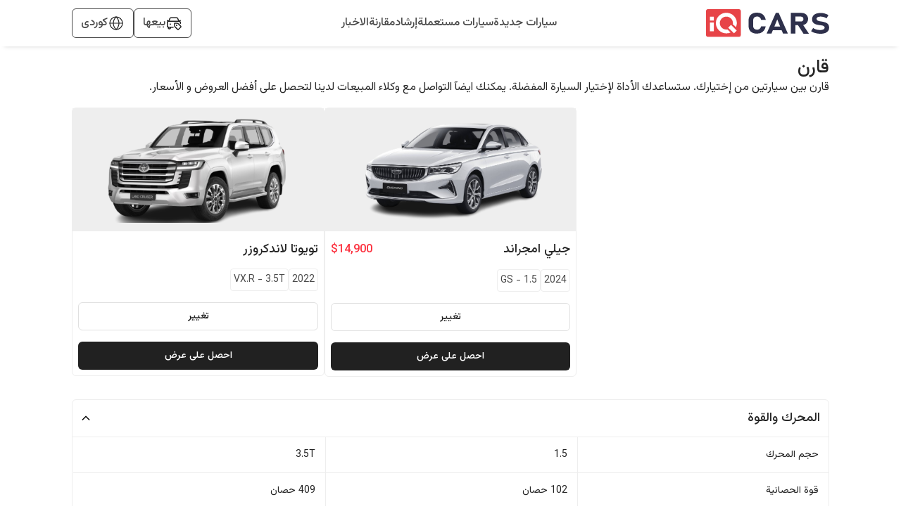

--- FILE ---
content_type: text/html; charset=utf-8
request_url: https://www.iraqcars.iq/ar/compare/%D8%AC%D9%8A%D9%84%D9%8A-%D8%A7%D9%85%D8%AC%D8%B1%D8%A7%D9%86%D8%AF-2024-gs-1.5-372-vs-%D8%AA%D9%88%D9%8A%D9%88%D8%AA%D8%A7-%D9%84%D8%A7%D9%86%D8%AF%D9%83%D8%B1%D9%88%D8%B2%D8%B1-2022-vx.r-3.5t-1
body_size: 16172
content:
<!DOCTYPE html><html lang="en"><head><meta charSet="utf-8"/><link rel="preconnect" href="https://fonts.googleapis.com"/><link rel="preconnect" href="https://fonts.gstatic.com"/><link rel="shortcut icon" href="/images/iqcars-icon.png"/><meta name="viewport" content="initial-scale=1.0, width=device-width"/><meta http-equiv="Content-Security-Policy" content="default-src &#x27;self&#x27; ; media-src iqcarsgermany.azureedge.net iqcars-assets.iqcars.io cdn.iqcars.io; img-src * data:; style-src &#x27;self&#x27;  iqcarsgermany.azureedge.net iqcars-assets.iqcars.io cdn.iqcars.io fonts.googleapis.com  &#x27;unsafe-inline&#x27;; font-src &#x27;self&#x27; data:  iqcarsgermany.azureedge.net iqcars-assets.iqcars.io cdn.iqcars.io fonts.googleapis.com fonts.gstatic.com; script-src  &#x27;self&#x27; &#x27;unsafe-eval&#x27; &#x27;unsafe-inline&#x27; iqcarsgermany.azureedge.net iqcars-assets.iqcars.io cdn.iqcars.io *.google.com *.gstatic.com *.googlesyndication.com *.googleadservices.com connect.facebook.net www.googletagmanager.com maps.googleapis.com maps.gstatic.com; frame-src &#x27;self&#x27; iqcarsgermany.azureedge.net iqcars-assets.iqcars.io cdn.iqcars.io *.firebaseapp.com googleads.g.doubleclick.net *.googlesyndication.com www.youtube.com web.facebook.com maps.google.com www.facebook.com www.google.com; connect-src &#x27;self&#x27;  developers.google.com app.adjust.com iqcarsgermany.azureedge.net iqcars-assets.iqcars.io cdn.iqcars.io nominatim.openstreetmap.org *.googlesyndication.com *.firebaseapp.com *.googleadservices.com www.googletagmanager.com *.googleapis.com connect.facebook.net www.facebook.com iqcars-web-back-stage.azurewebsites.net web.iqcars.net *.google-analytics.com  firebase.googleapis.com maps.googleapis.com www.google.com; "/><meta name="google-play-app" content="https://play.google.com/store/apps/details?id=com.redfoxpro.iqcars"/><meta name="apple-itunes-app" content="https://apps.apple.com/us/app/id1534713494"/><meta name="twitter:app:url:googleplay" content="https://play.google.com/store/apps/details?id=com.redfoxpro.iqcars"/><meta name="twitter:app:url:iphone" content="https://apps.apple.com/us/app/id1534713494"/><meta name="twitter:app:url:ipad" content="https://apps.apple.com/us/app/id1534713494"/><title>جيلي امجراند 2024 GS-1.5-vs-تويوتا لاندكروزر 2022 VX.R -3.5T</title><link rel="canonical" href="https://www.iqcars.net/ar/compare/%d8%ac%d9%8a%d9%84%d9%8a-%d8%a7%d9%85%d8%ac%d8%b1%d8%a7%d9%86%d8%af-2024-gs-1.5-372-vs-%d8%aa%d9%88%d9%8a%d9%88%d8%aa%d8%a7-%d9%84%d8%a7%d9%86%d8%af%d9%83%d8%b1%d9%88%d8%b2%d8%b1-2022-vx.r-3.5t-1"/><link rel="alternate" hreflang="en" href="https://www.iqcars.net/en/compare/%d8%ac%d9%8a%d9%84%d9%8a-%d8%a7%d9%85%d8%ac%d8%b1%d8%a7%d9%86%d8%af-2024-gs-1.5-372-vs-%d8%aa%d9%88%d9%8a%d9%88%d8%aa%d8%a7-%d9%84%d8%a7%d9%86%d8%af%d9%83%d8%b1%d9%88%d8%b2%d8%b1-2022-vx.r-3.5t-1"/><link rel="alternate" hreflang="ar" href="https://www.iqcars.net/ar/compare/%d8%ac%d9%8a%d9%84%d9%8a-%d8%a7%d9%85%d8%ac%d8%b1%d8%a7%d9%86%d8%af-2024-gs-1.5-372-vs-%d8%aa%d9%88%d9%8a%d9%88%d8%aa%d8%a7-%d9%84%d8%a7%d9%86%d8%af%d9%83%d8%b1%d9%88%d8%b2%d8%b1-2022-vx.r-3.5t-1"/><link rel="alternate" hreflang="ku" href="https://www.iqcars.net/ku/compare/%d8%ac%d9%8a%d9%84%d9%8a-%d8%a7%d9%85%d8%ac%d8%b1%d8%a7%d9%86%d8%af-2024-gs-1.5-372-vs-%d8%aa%d9%88%d9%8a%d9%88%d8%aa%d8%a7-%d9%84%d8%a7%d9%86%d8%af%d9%83%d8%b1%d9%88%d8%b2%d8%b1-2022-vx.r-3.5t-1"/><link rel="alternate" hreflang="x-default" href="https://www.iqcars.net/ar/compare/%d8%ac%d9%8a%d9%84%d9%8a-%d8%a7%d9%85%d8%ac%d8%b1%d8%a7%d9%86%d8%af-2024-gs-1.5-372-vs-%d8%aa%d9%88%d9%8a%d9%88%d8%aa%d8%a7-%d9%84%d8%a7%d9%86%d8%af%d9%83%d8%b1%d9%88%d8%b2%d8%b1-2022-vx.r-3.5t-1"/><meta property="al:android:url" content="app://iqcars.net/open-page?AppPageName=Compare&amp;sfx1=372&amp;sfx2=1"/><meta property="al:android:package" content="com.redfoxpro.iqcars"/><meta property="al:android:app_name" content="iQ Cars"/><meta property="al:ios:url" content="iqcars://iqcars.net/open-page?AppPageName=Compare&amp;sfx1=372&amp;sfx2=1"/><meta property="al:ios:app_store_id" content="1534713494"/><meta property="al:ios:app_name" content="iQ Cars"/><meta property="og:title" content="جيلي امجراند 2024 GS-1.5-vs-تويوتا لاندكروزر 2022 VX.R -3.5T"/><meta name="twitter:title" content="جيلي امجراند 2024 GS-1.5-vs-تويوتا لاندكروزر 2022 VX.R -3.5T"/><meta property="og:image" content="/images/banner.jpg"/><meta property="og:image:width" content="1200"/><meta property="og:image:height" content="627"/><meta name="twitter:image" content="/images/banner.jpg"/><meta name="twitter:image:width" content="800"/><meta name="twitter:image:height" content="800"/><meta name="description" content="قارن بين سيارتين من إختيارك. ستساعدك الأداة لإختيار السيارة المفضلة. يمكنك ايضآ التواصل مع وكلاء المبيعات لدينا لتحصل على أفضل العروض و الأسعار."/><meta name="next-head-count" content="32"/><link rel="preload" href="https://iqcars-assets.iqcars.io/_next/static/css/c99f14a25eb653f6.css" as="style"/><link rel="stylesheet" href="https://iqcars-assets.iqcars.io/_next/static/css/c99f14a25eb653f6.css" data-n-g=""/><link rel="preload" href="https://iqcars-assets.iqcars.io/_next/static/css/66a93c3cb9f035bc.css" as="style"/><link rel="stylesheet" href="https://iqcars-assets.iqcars.io/_next/static/css/66a93c3cb9f035bc.css" data-n-p=""/><noscript data-n-css=""></noscript><script defer="" nomodule="" src="https://iqcars-assets.iqcars.io/_next/static/chunks/polyfills-c67a75d1b6f99dc8.js"></script><script src="https://iqcars-assets.iqcars.io/_next/static/chunks/webpack-769eca17375a4845.js" defer=""></script><script src="https://iqcars-assets.iqcars.io/_next/static/chunks/framework-d5f8629dcd7c17f8.js" defer=""></script><script src="https://iqcars-assets.iqcars.io/_next/static/chunks/main-a65e8e2c686b6393.js" defer=""></script><script src="https://iqcars-assets.iqcars.io/_next/static/chunks/pages/_app-c22fcc41ee05ede8.js" defer=""></script><script src="https://iqcars-assets.iqcars.io/_next/static/chunks/78e521c3-b08e3a57b8b17fb7.js" defer=""></script><script src="https://iqcars-assets.iqcars.io/_next/static/chunks/ae51ba48-e8d407312bc6d0f3.js" defer=""></script><script src="https://iqcars-assets.iqcars.io/_next/static/chunks/95b64a6e-7d7d9b0c1b336158.js" defer=""></script><script src="https://iqcars-assets.iqcars.io/_next/static/chunks/31664189-2853cb35edeb7959.js" defer=""></script><script src="https://iqcars-assets.iqcars.io/_next/static/chunks/b98bc7c3-e11879eece199aad.js" defer=""></script><script src="https://iqcars-assets.iqcars.io/_next/static/chunks/1bfc9850-12887486c3f06fd7.js" defer=""></script><script src="https://iqcars-assets.iqcars.io/_next/static/chunks/75fc9c18-c7bf0df5a4fee36b.js" defer=""></script><script src="https://iqcars-assets.iqcars.io/_next/static/chunks/29107295-1494f237b9e407ad.js" defer=""></script><script src="https://iqcars-assets.iqcars.io/_next/static/chunks/194-06fbe3385adbb0d5.js" defer=""></script><script src="https://iqcars-assets.iqcars.io/_next/static/chunks/923-8793381e2d833e81.js" defer=""></script><script src="https://iqcars-assets.iqcars.io/_next/static/chunks/868-1d26539061d9205d.js" defer=""></script><script src="https://iqcars-assets.iqcars.io/_next/static/chunks/pages/index-f9483f59e2050f9b.js" defer=""></script><script src="https://iqcars-assets.iqcars.io/_next/static/build-1767791180947/_buildManifest.js" defer=""></script><script src="https://iqcars-assets.iqcars.io/_next/static/build-1767791180947/_ssgManifest.js" defer=""></script></head><body><div id="__next" data-reactroot=""><div class="rtl MuiBox-root muirtl-0"><style data-emotion="muirtl v786e0">.muirtl-v786e0{padding-top:12px;padding-bottom:12px;background-color:#FFFFFF;box-shadow:0px 6px 6px -6px rgba(0, 0, 0, 0.16);z-index:10;position:-webkit-sticky;position:sticky;top:0;}@media (min-width:0px){.muirtl-v786e0{padding-right:8px;padding-left:8px;}}@media (min-width:900px){.muirtl-v786e0{padding-right:3%;padding-left:3%;}}@media (min-width:1200px){.muirtl-v786e0{padding-right:8%;padding-left:8%;}}@media (min-width:1536px){.muirtl-v786e0{padding-right:15%;padding-left:15%;}}</style><header class="desktopContainer MuiBox-root muirtl-v786e0" dir="rtl"><style data-emotion="muirtl nb2z2f">.muirtl-nb2z2f{display:-webkit-box;display:-webkit-flex;display:-ms-flexbox;display:flex;-webkit-box-pack:justify;-webkit-justify-content:space-between;justify-content:space-between;-webkit-align-items:center;-webkit-box-align:center;-ms-flex-align:center;align-items:center;width:100%;}</style><div class="MuiBox-root muirtl-nb2z2f"><div class="MuiBox-root muirtl-0" itemscope="" itemType="https://schema.org/Organization"><a href="/ar" itemProp="url" name="logo"><img src="https://iqcars-assets.iqcars.io/images/iqcars_logo.svg" alt="iqcars-logo" style="width:175px"/><meta itemProp="name" content="iQ Cars"/></a></div><style data-emotion="muirtl 1bvd3az">.muirtl-1bvd3az{-webkit-align-items:center;-webkit-box-align:center;-ms-flex-align:center;align-items:center;gap:24px;}@media (min-width:0px){.muirtl-1bvd3az{display:none;}}@media (min-width:900px){.muirtl-1bvd3az{display:-webkit-box;display:-webkit-flex;display:-ms-flexbox;display:flex;}}</style><nav class="MuiBox-root muirtl-1bvd3az" aria-label="Main Navigation" itemscope="" itemType="https://schema.org/SiteNavigationElement"><a href="/ar/search?condition=New" title="سيارات جديدة للبيع في العراق" itemProp="url"><style data-emotion="muirtl lq4wyg">.muirtl-lq4wyg{color:#4A4A4A;font-weight:500;-webkit-text-decoration:none;text-decoration:none;}.muirtl-lq4wyg:hover{color:#FC2F3D;}</style><div class="MuiBox-root muirtl-lq4wyg"><style data-emotion="muirtl hhkinw">.muirtl-hhkinw{margin:0;font-size:16px;font-weight:500;font-family:"Vazirmatn","Roboto","Arial",sans-serif;line-height:1.43;text-align:inherit;}</style><p class="MuiTypography-root MuiTypography-body2 muirtl-hhkinw" itemProp="name"> <!-- -->سيارات جديدة</p></div></a><a href="/ar/search?condition=Used" title="سيارات مستعملة للبيع في العراق" itemProp="url"><div class="MuiBox-root muirtl-lq4wyg"><p class="MuiTypography-root MuiTypography-body2 muirtl-hhkinw" itemProp="name"> <!-- -->سيارات مستعملة</p></div></a><a href="/ar/guide" title="إرشاد" itemProp="url"><div class="MuiBox-root muirtl-lq4wyg"><p class="MuiTypography-root MuiTypography-body2 muirtl-hhkinw" itemProp="name"> <!-- -->إرشاد</p></div></a><a href="/ar/compare-cars" title="قارن السيارات" itemProp="url"><div class="MuiBox-root muirtl-lq4wyg"><p class="MuiTypography-root MuiTypography-body2 muirtl-hhkinw" itemProp="name"> <!-- -->مقارنة</p></div></a><a href="/ar/news" title="أخبار السيارات في العراق" itemProp="url"><div class="MuiBox-root muirtl-lq4wyg"><p class="MuiTypography-root MuiTypography-body2 muirtl-hhkinw" itemProp="name"> <!-- -->الاخبار </p></div></a></nav><style data-emotion="muirtl axw7ok">.muirtl-axw7ok{display:-webkit-box;display:-webkit-flex;display:-ms-flexbox;display:flex;-webkit-align-items:center;-webkit-box-align:center;-ms-flex-align:center;align-items:center;gap:8px;}</style><div class="MuiBox-root muirtl-axw7ok"><style data-emotion="muirtl 114ei63">.muirtl-114ei63{border:1px solid #4A4A4A;border-radius:6px;padding-right:12px;padding-left:12px;padding-top:8px;padding-bottom:8px;display:-webkit-box;display:-webkit-flex;display:-ms-flexbox;display:flex;-webkit-align-items:center;-webkit-box-align:center;-ms-flex-align:center;align-items:center;gap:8px;cursor:pointer;}</style><div class="MuiBox-root muirtl-114ei63"><img alt="sell-car" src="https://iqcars-assets.iqcars.io/images/icons/sell_car_bold.svg" style="wdith:16px"/><style data-emotion="muirtl 1jx8vse">.muirtl-1jx8vse{margin:0;font-size:16px;font-weight:500;font-family:"Vazirmatn","Roboto","Arial",sans-serif;line-height:1.43;text-align:inherit;color:#4A4A4A;}</style><p class="MuiTypography-root MuiTypography-body2 muirtl-1jx8vse">بيعها</p></div><div class="MuiBox-root muirtl-0"><style data-emotion="muirtl 13y5lyo">.muirtl-13y5lyo{border:1px solid #4A4A4A;border-radius:6px;padding-right:12px;padding-left:12px;padding-top:8px;padding-bottom:8px;cursor:pointer;position:relative;}</style><div class="MuiBox-root muirtl-13y5lyo" aria-haspopup="true"><style data-emotion="muirtl 1dely3k">.muirtl-1dely3k{z-index:1;display:-webkit-box;display:-webkit-flex;display:-ms-flexbox;display:flex;gap:8px;-webkit-align-items:center;-webkit-box-align:center;-ms-flex-align:center;align-items:center;}</style><div class="MuiBox-root muirtl-1dely3k"><img alt="globe" src="https://iqcars-assets.iqcars.io/images/icons/globe_bold.svg" width="24px" height="24px"/><p class="MuiTypography-root MuiTypography-body2 muirtl-hhkinw" style="color:#4A4A4A;font-family:Vazirmatn, sans-serif">کوردی</p></div></div></div></div></div></header><style data-emotion="muirtl 1u55hq5">.muirtl-1u55hq5{z-index:1200;}.muirtl-1u55hq5 .MuiPaper-root{border-top-right-radius:12px;border-top-left-radius:12px;height:95%;max-height:95%;}</style><div class="mobileContainer MuiBox-root muirtl-0"><style data-emotion="muirtl fuhvo6">.muirtl-fuhvo6{position:fixed;bottom:0;right:0;left:0;background-color:#FFFFFF;border-top:1px solid #EEEEEE;padding:10px 20px;-webkit-box-pack:justify;-webkit-justify-content:space-between;justify-content:space-between;-webkit-align-items:center;-webkit-box-align:center;-ms-flex-align:center;align-items:center;z-index:1000;overflow:hidden;}@media (min-width:0px){.muirtl-fuhvo6{display:-webkit-box;display:-webkit-flex;display:-ms-flexbox;display:flex;}}</style><div class="MuiBox-root muirtl-fuhvo6" dir="rtl"><a href="/ar"><style data-emotion="muirtl yu3gn5">.muirtl-yu3gn5{display:-webkit-box;display:-webkit-flex;display:-ms-flexbox;display:flex;-webkit-flex-direction:column;-ms-flex-direction:column;flex-direction:column;-webkit-align-items:center;-webkit-box-align:center;-ms-flex-align:center;align-items:center;-webkit-text-decoration:none;text-decoration:none;-webkit-flex:1;-ms-flex:1;flex:1;}</style><div class="MuiBox-root muirtl-yu3gn5"><style data-emotion="muirtl eoa9uh">.muirtl-eoa9uh{width:24px;height:24px;display:-webkit-box;display:-webkit-flex;display:-ms-flexbox;display:flex;-webkit-box-pack:center;-ms-flex-pack:center;-webkit-justify-content:center;justify-content:center;-webkit-align-items:center;-webkit-box-align:center;-ms-flex-align:center;align-items:center;margin-bottom:4px;}</style><div class="MuiBox-root muirtl-eoa9uh"><img alt="home" src="https://iqcars-assets.iqcars.io/images/icons/home.svg" style="width:26px"/></div><style data-emotion="muirtl mexk35">.muirtl-mexk35{margin:0;font-size:12px;font-weight:500;text-align:inherit;font-size:12px;font-weight:500;color:#616161;}</style><span class="MuiTypography-root MuiTypography-label1 muirtl-mexk35">الرئيسية</span></div></a><a href="/ar/guide"><div class="MuiBox-root muirtl-yu3gn5"><div class="MuiBox-root muirtl-eoa9uh"><img alt="guide" src="https://iqcars-assets.iqcars.io/images/icons/guide.svg" style="width:26px"/></div><span class="MuiTypography-root MuiTypography-label1 muirtl-mexk35">إرشاد</span></div></a><a href="/ar/news"><div class="MuiBox-root muirtl-yu3gn5"><div class="MuiBox-root muirtl-eoa9uh"><img alt="news" src="https://iqcars-assets.iqcars.io/images/icons/news.svg" style="width:26px"/></div><span class="MuiTypography-root MuiTypography-label1 muirtl-mexk35">الاخبار </span></div></a><a><div class="MuiBox-root muirtl-yu3gn5"><div class="MuiBox-root muirtl-eoa9uh"><img alt="menu" src="https://iqcars-assets.iqcars.io/images/icons/menu.svg" style="width:26px"/></div><span class="MuiTypography-root MuiTypography-label1 muirtl-mexk35">قائمة</span></div></a></div></div><style data-emotion="muirtl inzajn">.muirtl-inzajn{min-height:600px;}@media (min-width:0px){.muirtl-inzajn{padding-right:8px;padding-left:8px;margin-top:none;}}@media (min-width:900px){.muirtl-inzajn{padding-right:3%;padding-left:3%;margin-top:16px;}}@media (min-width:1200px){.muirtl-inzajn{padding-right:8%;padding-left:8%;}}@media (min-width:1536px){.muirtl-inzajn{padding-right:15%;padding-left:15%;}}</style><section class="MuiBox-root muirtl-inzajn" dir="rtl"><style data-emotion="muirtl 1qm1lh">.muirtl-1qm1lh{margin-bottom:16px;}</style><div class="desktopContainer MuiBox-root muirtl-1qm1lh"><style data-emotion="muirtl 1c6tvi4">.muirtl-1c6tvi4{margin:0;font-size:22px;font-weight:600;font-family:"Vazirmatn","Roboto","Arial",sans-serif;line-height:1.167;text-align:inherit;font-weight:500;font-size:26px;}</style><h1 class="MuiTypography-root MuiTypography-h1 muirtl-1c6tvi4">قارن</h1><style data-emotion="muirtl nkn1v9">.muirtl-nkn1v9{margin:0;text-align:inherit;}</style><span class="MuiTypography-root MuiTypography-p muirtl-nkn1v9" style="font-size:16px">قارن بين سيارتين من إختيارك. ستساعدك الأداة لإختيار السيارة المفضلة. يمكنك ايضآ التواصل مع وكلاء المبيعات لدينا لتحصل على أفضل العروض و الأسعار.</span></div><style data-emotion="muirtl iy8ewy">.muirtl-iy8ewy{position:-webkit-sticky;position:sticky;top:0;z-index:10;background-color:white;width:100%;gap:16px;padding:8px;box-shadow:0px 6px 6px -6px rgba(0, 0, 0, 0.16);}@media (min-width:0px){.muirtl-iy8ewy{display:-webkit-box;display:-webkit-flex;display:-ms-flexbox;display:flex;}}@media (min-width:900px){.muirtl-iy8ewy{display:none;}}</style><div class="MuiBox-root muirtl-iy8ewy"><style data-emotion="muirtl d26741">.muirtl-d26741{-webkit-flex:1;-ms-flex:1;flex:1;display:-webkit-box;display:-webkit-flex;display:-ms-flexbox;display:flex;-webkit-flex-direction:column;-ms-flex-direction:column;flex-direction:column;-webkit-align-items:flex-start;-webkit-box-align:flex-start;-ms-flex-align:flex-start;align-items:flex-start;text-align:start;}</style><div class="MuiBox-root muirtl-d26741"><style data-emotion="muirtl zp1w2m">.muirtl-zp1w2m{margin:0;font-size:16px;font-weight:500;font-family:"Vazirmatn","Roboto","Arial",sans-serif;line-height:1.43;text-align:inherit;font-weight:500;font-size:14px;line-height:1.3;}</style><p class="MuiTypography-root MuiTypography-body2 muirtl-zp1w2m">جيلي<!-- --> <!-- -->امجراند<!-- --> <!-- -->2024<!-- --> <!-- -->GS - 1.5</p></div><style data-emotion="muirtl gmuwbf">.muirtl-gmuwbf{display:-webkit-box;display:-webkit-flex;display:-ms-flexbox;display:flex;-webkit-align-items:center;-webkit-box-align:center;-ms-flex-align:center;align-items:center;-webkit-box-pack:center;-ms-flex-pack:center;-webkit-justify-content:center;justify-content:center;}</style><div class="MuiBox-root muirtl-gmuwbf"><style data-emotion="muirtl gba7m7">.muirtl-gba7m7{width:30px;height:30px;border-radius:50%;background-color:red;display:-webkit-box;display:-webkit-flex;display:-ms-flexbox;display:flex;-webkit-align-items:center;-webkit-box-align:center;-ms-flex-align:center;align-items:center;-webkit-box-pack:center;-ms-flex-pack:center;-webkit-justify-content:center;justify-content:center;-webkit-flex-shrink:0;-ms-flex-negative:0;flex-shrink:0;}</style><div class="MuiBox-root muirtl-gba7m7"><style data-emotion="muirtl 1aft47i">.muirtl-1aft47i{margin:0;text-align:inherit;color:white;font-weight:600;font-size:14px;}</style><span class="MuiTypography-root MuiTypography-span muirtl-1aft47i">VS</span></div></div><style data-emotion="muirtl bh7xa2">.muirtl-bh7xa2{-webkit-flex:1;-ms-flex:1;flex:1;display:-webkit-box;display:-webkit-flex;display:-ms-flexbox;display:flex;-webkit-flex-direction:column;-ms-flex-direction:column;flex-direction:column;-webkit-align-items:flex-end;-webkit-box-align:flex-end;-ms-flex-align:flex-end;align-items:flex-end;text-align:end;}</style><div class="MuiBox-root muirtl-bh7xa2"><p class="MuiTypography-root MuiTypography-body2 muirtl-zp1w2m">تويوتا<!-- --> <!-- -->لاندكروزر<!-- --> <!-- -->2022<!-- --> <!-- -->VX.R  - 3.5T</p></div></div><style data-emotion="muirtl 1cvwz4r">.muirtl-1cvwz4r{display:-webkit-box;display:-webkit-flex;display:-ms-flexbox;display:flex;gap:16px;width:100%;-webkit-flex-direction:column;-ms-flex-direction:column;flex-direction:column;}</style><div class="MuiBox-root muirtl-1cvwz4r"><style data-emotion="muirtl jf047c">.muirtl-jf047c{display:-webkit-box;display:-webkit-flex;display:-ms-flexbox;display:flex;gap:16px;width:100%;}</style><div class="MuiBox-root muirtl-jf047c"><style data-emotion="muirtl 7nu5bv">.muirtl-7nu5bv{-webkit-flex:1;-ms-flex:1;flex:1;}@media (min-width:0px){.muirtl-7nu5bv{display:none;}}@media (min-width:900px){.muirtl-7nu5bv{display:block;}}</style><div class="MuiBox-root muirtl-7nu5bv"></div><style data-emotion="muirtl bnzb5n">.muirtl-bnzb5n{-webkit-flex:1;-ms-flex:1;flex:1;}@media (min-width:0px){.muirtl-bnzb5n{width:50%;}}@media (min-width:900px){.muirtl-bnzb5n{width:auto;}}</style><div class="MuiBox-root muirtl-bnzb5n"><style data-emotion="muirtl 1l0xc83">.muirtl-1l0xc83{border:1px solid #EEEEEE;border-radius:6px;width:100%;-webkit-flex:1;-ms-flex:1;flex:1;-webkit-box-pack:center;-ms-flex-pack:center;-webkit-justify-content:center;justify-content:center;-webkit-flex-direction:column;-ms-flex-direction:column;flex-direction:column;}@media (min-width:0px){.muirtl-1l0xc83{display:none;}}@media (min-width:900px){.muirtl-1l0xc83{display:-webkit-box;display:-webkit-flex;display:-ms-flexbox;display:flex;}}</style><div class="MuiBox-root muirtl-1l0xc83"><style data-emotion="muirtl 2mv286">.muirtl-2mv286{background:#EEEEEE;margin-bottom:8px;padding:8px;height:175px;display:-webkit-box;display:-webkit-flex;display:-ms-flexbox;display:flex;-webkit-box-pack:center;-ms-flex-pack:center;-webkit-justify-content:center;justify-content:center;-webkit-align-items:center;-webkit-box-align:center;-ms-flex-align:center;align-items:center;}</style><div class="MuiBox-root muirtl-2mv286"><style data-emotion="muirtl 1knnbi5">.muirtl-1knnbi5{height:150px;width:auto;max-width:100%;object-fit:contain;}</style><img class="MuiBox-root muirtl-1knnbi5" loading="lazy" alt="جيلي" src="https://cdn.iqcars.io/img/BrandNewCarThumb\1757841585568.1587emgra22-removebg-preview.png"/></div><style data-emotion="muirtl hpgf8j">.muirtl-hpgf8j{padding:8px;}</style><div class="MuiBox-root muirtl-hpgf8j"><style data-emotion="muirtl 1abudc7">.muirtl-1abudc7{display:-webkit-box;display:-webkit-flex;display:-ms-flexbox;display:flex;-webkit-box-pack:justify;-webkit-justify-content:space-between;justify-content:space-between;margin-bottom:16px;}</style><div class="MuiBox-root muirtl-1abudc7"><style data-emotion="muirtl 1sumhgc">.muirtl-1sumhgc{margin:0;font-size:22px;font-weight:600;font-family:"Vazirmatn","Roboto","Arial",sans-serif;line-height:1.167;text-align:inherit;width:100%;font-weight:500;font-size:18px;}</style><h1 class="MuiTypography-root MuiTypography-h1 muirtl-1sumhgc">جيلي<!-- --> <!-- -->امجراند<!-- --> </h1><style data-emotion="muirtl 2ertzu">.muirtl-2ertzu{width:100%;display:-webkit-box;display:-webkit-flex;display:-ms-flexbox;display:flex;-webkit-box-pack:end;-ms-flex-pack:end;-webkit-justify-content:flex-end;justify-content:flex-end;}</style><div class="MuiBox-root muirtl-2ertzu"><style data-emotion="muirtl 80raeb">.muirtl-80raeb{margin:0;font-size:16px;font-weight:500;font-family:"Vazirmatn","Roboto","Arial",sans-serif;line-height:1.43;text-align:inherit;color:#FC2F3D;}</style><p class="MuiTypography-root MuiTypography-body2 muirtl-80raeb"><span dir="ltr">$14,900</span></p></div></div><style data-emotion="muirtl 156nzck">.muirtl-156nzck{display:-webkit-box;display:-webkit-flex;display:-ms-flexbox;display:flex;gap:8px;-webkit-align-items:center;-webkit-box-align:center;-ms-flex-align:center;align-items:center;margin-bottom:16px;}</style><div class="MuiBox-root muirtl-156nzck"><style data-emotion="muirtl 1ixb13y">.muirtl-1ixb13y{border:1px solid #EEEEEE;padding-right:4px;padding-left:4px;padding-top:4px;padding-bottom:4px;border-radius:4px;}</style><div class="MuiBox-root muirtl-1ixb13y"><style data-emotion="muirtl yjb1nr">.muirtl-yjb1nr{margin:0;font-size:14px;font-weight:400;text-align:inherit;font-size:14px;font-weight:400;color:#4A4A4A;}</style><span class="MuiTypography-root MuiTypography-title1 muirtl-yjb1nr">2024</span></div><div class="MuiBox-root muirtl-1ixb13y"><span class="MuiTypography-root MuiTypography-title1 muirtl-yjb1nr">GS - 1.5</span></div></div><style data-emotion="muirtl 1cul2ez">.muirtl-1cul2ez{font-family:"Vazirmatn","Roboto","Arial",sans-serif;font-weight:500;font-size:0.875rem;line-height:1.75;text-transform:uppercase;min-width:64px;padding:6px 8px;border-radius:4px;-webkit-transition:background-color 250ms cubic-bezier(0.4, 0, 0.2, 1) 0ms,box-shadow 250ms cubic-bezier(0.4, 0, 0.2, 1) 0ms,border-color 250ms cubic-bezier(0.4, 0, 0.2, 1) 0ms,color 250ms cubic-bezier(0.4, 0, 0.2, 1) 0ms;transition:background-color 250ms cubic-bezier(0.4, 0, 0.2, 1) 0ms,box-shadow 250ms cubic-bezier(0.4, 0, 0.2, 1) 0ms,border-color 250ms cubic-bezier(0.4, 0, 0.2, 1) 0ms,color 250ms cubic-bezier(0.4, 0, 0.2, 1) 0ms;color:#1976d2;border:1px solid #E0E0E0;color:#212121;border-radius:6px;text-transform:none;width:100%;height:40px;}.muirtl-1cul2ez:hover{-webkit-text-decoration:none;text-decoration:none;background-color:rgba(25, 118, 210, 0.04);}@media (hover: none){.muirtl-1cul2ez:hover{background-color:transparent;}}.muirtl-1cul2ez.Mui-disabled{color:rgba(0, 0, 0, 0.26);}.muirtl-1cul2ez:hover{background-color:#EEEEEE;}</style><style data-emotion="muirtl 5psfl0">.muirtl-5psfl0{display:-webkit-inline-box;display:-webkit-inline-flex;display:-ms-inline-flexbox;display:inline-flex;-webkit-align-items:center;-webkit-box-align:center;-ms-flex-align:center;align-items:center;-webkit-box-pack:center;-ms-flex-pack:center;-webkit-justify-content:center;justify-content:center;position:relative;box-sizing:border-box;-webkit-tap-highlight-color:transparent;background-color:transparent;outline:0;border:0;margin:0;border-radius:0;padding:0;cursor:pointer;-webkit-user-select:none;-moz-user-select:none;-ms-user-select:none;user-select:none;vertical-align:middle;-moz-appearance:none;-webkit-appearance:none;-webkit-text-decoration:none;text-decoration:none;color:inherit;font-family:"Vazirmatn","Roboto","Arial",sans-serif;font-weight:500;font-size:0.875rem;line-height:1.75;text-transform:uppercase;min-width:64px;padding:6px 8px;border-radius:4px;-webkit-transition:background-color 250ms cubic-bezier(0.4, 0, 0.2, 1) 0ms,box-shadow 250ms cubic-bezier(0.4, 0, 0.2, 1) 0ms,border-color 250ms cubic-bezier(0.4, 0, 0.2, 1) 0ms,color 250ms cubic-bezier(0.4, 0, 0.2, 1) 0ms;transition:background-color 250ms cubic-bezier(0.4, 0, 0.2, 1) 0ms,box-shadow 250ms cubic-bezier(0.4, 0, 0.2, 1) 0ms,border-color 250ms cubic-bezier(0.4, 0, 0.2, 1) 0ms,color 250ms cubic-bezier(0.4, 0, 0.2, 1) 0ms;color:#1976d2;border:1px solid #E0E0E0;color:#212121;border-radius:6px;text-transform:none;width:100%;height:40px;}.muirtl-5psfl0::-moz-focus-inner{border-style:none;}.muirtl-5psfl0.Mui-disabled{pointer-events:none;cursor:default;}@media print{.muirtl-5psfl0{-webkit-print-color-adjust:exact;color-adjust:exact;}}.muirtl-5psfl0:hover{-webkit-text-decoration:none;text-decoration:none;background-color:rgba(25, 118, 210, 0.04);}@media (hover: none){.muirtl-5psfl0:hover{background-color:transparent;}}.muirtl-5psfl0.Mui-disabled{color:rgba(0, 0, 0, 0.26);}.muirtl-5psfl0:hover{background-color:#EEEEEE;}</style><button class="MuiButton-root MuiButton-text MuiButton-textPrimary MuiButton-sizeMedium MuiButton-textSizeMedium MuiButtonBase-root  muirtl-5psfl0" tabindex="0" type="button"><span class="MuiTypography-root MuiTypography-p muirtl-nkn1v9">تغيير</span></button><style data-emotion="muirtl 11vkgyn">.muirtl-11vkgyn{display:-webkit-box;display:-webkit-flex;display:-ms-flexbox;display:flex;-webkit-box-pack:justify;-webkit-justify-content:space-between;justify-content:space-between;-webkit-align-items:center;-webkit-box-align:center;-ms-flex-align:center;align-items:center;margin-top:16px;gap:16px;width:100%;}</style><div class="MuiBox-root muirtl-11vkgyn"><style data-emotion="muirtl 11d7yo4">.muirtl-11d7yo4{font-family:"Vazirmatn","Roboto","Arial",sans-serif;font-weight:500;font-size:0.875rem;line-height:1.75;text-transform:uppercase;min-width:64px;padding:6px 8px;border-radius:4px;-webkit-transition:background-color 250ms cubic-bezier(0.4, 0, 0.2, 1) 0ms,box-shadow 250ms cubic-bezier(0.4, 0, 0.2, 1) 0ms,border-color 250ms cubic-bezier(0.4, 0, 0.2, 1) 0ms,color 250ms cubic-bezier(0.4, 0, 0.2, 1) 0ms;transition:background-color 250ms cubic-bezier(0.4, 0, 0.2, 1) 0ms,box-shadow 250ms cubic-bezier(0.4, 0, 0.2, 1) 0ms,border-color 250ms cubic-bezier(0.4, 0, 0.2, 1) 0ms,color 250ms cubic-bezier(0.4, 0, 0.2, 1) 0ms;color:#1976d2;background-color:#212121;border:none;border-radius:6px;color:#fff;width:100%;height:40px;text-transform:initial;}.muirtl-11d7yo4:hover{-webkit-text-decoration:none;text-decoration:none;background-color:rgba(25, 118, 210, 0.04);}@media (hover: none){.muirtl-11d7yo4:hover{background-color:transparent;}}.muirtl-11d7yo4.Mui-disabled{color:rgba(0, 0, 0, 0.26);}.muirtl-11d7yo4:hover{background-color:#4A4A4A;}</style><style data-emotion="muirtl g092fh">.muirtl-g092fh{display:-webkit-inline-box;display:-webkit-inline-flex;display:-ms-inline-flexbox;display:inline-flex;-webkit-align-items:center;-webkit-box-align:center;-ms-flex-align:center;align-items:center;-webkit-box-pack:center;-ms-flex-pack:center;-webkit-justify-content:center;justify-content:center;position:relative;box-sizing:border-box;-webkit-tap-highlight-color:transparent;background-color:transparent;outline:0;border:0;margin:0;border-radius:0;padding:0;cursor:pointer;-webkit-user-select:none;-moz-user-select:none;-ms-user-select:none;user-select:none;vertical-align:middle;-moz-appearance:none;-webkit-appearance:none;-webkit-text-decoration:none;text-decoration:none;color:inherit;font-family:"Vazirmatn","Roboto","Arial",sans-serif;font-weight:500;font-size:0.875rem;line-height:1.75;text-transform:uppercase;min-width:64px;padding:6px 8px;border-radius:4px;-webkit-transition:background-color 250ms cubic-bezier(0.4, 0, 0.2, 1) 0ms,box-shadow 250ms cubic-bezier(0.4, 0, 0.2, 1) 0ms,border-color 250ms cubic-bezier(0.4, 0, 0.2, 1) 0ms,color 250ms cubic-bezier(0.4, 0, 0.2, 1) 0ms;transition:background-color 250ms cubic-bezier(0.4, 0, 0.2, 1) 0ms,box-shadow 250ms cubic-bezier(0.4, 0, 0.2, 1) 0ms,border-color 250ms cubic-bezier(0.4, 0, 0.2, 1) 0ms,color 250ms cubic-bezier(0.4, 0, 0.2, 1) 0ms;color:#1976d2;background-color:#212121;border:none;border-radius:6px;color:#fff;width:100%;height:40px;text-transform:initial;}.muirtl-g092fh::-moz-focus-inner{border-style:none;}.muirtl-g092fh.Mui-disabled{pointer-events:none;cursor:default;}@media print{.muirtl-g092fh{-webkit-print-color-adjust:exact;color-adjust:exact;}}.muirtl-g092fh:hover{-webkit-text-decoration:none;text-decoration:none;background-color:rgba(25, 118, 210, 0.04);}@media (hover: none){.muirtl-g092fh:hover{background-color:transparent;}}.muirtl-g092fh.Mui-disabled{color:rgba(0, 0, 0, 0.26);}.muirtl-g092fh:hover{background-color:#4A4A4A;}</style><button class="MuiButton-root MuiButton-text MuiButton-textPrimary MuiButton-sizeMedium MuiButton-textSizeMedium MuiButtonBase-root  muirtl-g092fh" tabindex="0" type="button"><span class="MuiTypography-root MuiTypography-p muirtl-nkn1v9">احصل على عرض</span></button></div></div></div><div class="mobileContainer MuiBox-root muirtl-0"><style data-emotion="muirtl 1yi1lrx">.muirtl-1yi1lrx{position:relative;overflow:hidden;padding:8px;}</style><div class="MuiBox-root muirtl-1yi1lrx"><style data-emotion="muirtl 1pu3xwy">.muirtl-1pu3xwy{width:100%;object-fit:contain;margin-top:8px;}@media (min-width:0px){.muirtl-1pu3xwy{height:100px;}}</style><img class="MuiBox-root muirtl-1pu3xwy" loading="lazy" alt="جيلي" src="https://cdn.iqcars.io/img/BrandNewCarThumb\1757841585568.1587emgra22-removebg-preview.png"/></div></div></div><div class="MuiBox-root muirtl-bnzb5n"><div class="MuiBox-root muirtl-1l0xc83"><div class="MuiBox-root muirtl-2mv286"><img class="MuiBox-root muirtl-1knnbi5" loading="lazy" alt="تويوتا" src="https://cdn.iqcars.io/img/BrandNewCarThumb\1758800194407.5547toyotalandcruiser20221-removebg-preview.png"/></div><div class="MuiBox-root muirtl-hpgf8j"><div class="MuiBox-root muirtl-1abudc7"><h1 class="MuiTypography-root MuiTypography-h1 muirtl-1sumhgc">تويوتا<!-- --> <!-- -->لاندكروزر<!-- --> </h1></div><div class="MuiBox-root muirtl-156nzck"><div class="MuiBox-root muirtl-1ixb13y"><span class="MuiTypography-root MuiTypography-title1 muirtl-yjb1nr">2022</span></div><div class="MuiBox-root muirtl-1ixb13y"><span class="MuiTypography-root MuiTypography-title1 muirtl-yjb1nr">VX.R  - 3.5T</span></div></div><button class="MuiButton-root MuiButton-text MuiButton-textPrimary MuiButton-sizeMedium MuiButton-textSizeMedium MuiButtonBase-root  muirtl-5psfl0" tabindex="0" type="button"><span class="MuiTypography-root MuiTypography-p muirtl-nkn1v9">تغيير</span></button><style data-emotion="muirtl ddteow">.muirtl-ddteow{display:-webkit-box;display:-webkit-flex;display:-ms-flexbox;display:flex;-webkit-box-pack:justify;-webkit-justify-content:space-between;justify-content:space-between;-webkit-align-items:center;-webkit-box-align:center;-ms-flex-align:center;align-items:center;margin-top:16px;gap:16px;}</style><div class="MuiBox-root muirtl-ddteow"><button class="MuiButton-root MuiButton-text MuiButton-textPrimary MuiButton-sizeMedium MuiButton-textSizeMedium MuiButtonBase-root  muirtl-g092fh" tabindex="0" type="button"><span class="MuiTypography-root MuiTypography-p muirtl-nkn1v9">احصل على عرض</span></button></div></div></div><div class="mobileContainer MuiBox-root muirtl-0"><div class="MuiBox-root muirtl-1yi1lrx"><img class="MuiBox-root muirtl-1pu3xwy" loading="lazy" alt="تويوتا" src="https://cdn.iqcars.io/img/BrandNewCarThumb\1758800194407.5547toyotalandcruiser20221-removebg-preview.png"/></div></div></div></div></div><style data-emotion="muirtl gprg3m">.muirtl-gprg3m{margin-bottom:24px;}@media (min-width:0px){.muirtl-gprg3m{display:block;}}@media (min-width:900px){.muirtl-gprg3m{display:none;}}</style><div class="MuiBox-root muirtl-gprg3m"><style data-emotion="muirtl eg53x5">.muirtl-eg53x5{margin:0;font-size:16px;font-weight:400;font-family:"Vazirmatn","Roboto","Arial",sans-serif;line-height:1.5;text-align:inherit;text-align:center;font-weight:500;font-size:18px;margin-top:16px;margin-bottom:8px;}</style><p class="MuiTypography-root MuiTypography-body1 muirtl-eg53x5">السعر المبدئ</p><style data-emotion="muirtl t7k79o">.muirtl-t7k79o{width:100%;border:1px solid #EEEEEE;border-radius:6px;overflow:hidden;}@media (min-width:0px){.muirtl-t7k79o{display:-webkit-box;display:-webkit-flex;display:-ms-flexbox;display:flex;}}@media (min-width:900px){.muirtl-t7k79o{display:none;}}</style><div class="MuiBox-root muirtl-t7k79o"><style data-emotion="muirtl 1y1o6">.muirtl-1y1o6{-webkit-flex:1;-ms-flex:1;flex:1;display:-webkit-box;display:-webkit-flex;display:-ms-flexbox;display:flex;-webkit-flex-direction:column;-ms-flex-direction:column;flex-direction:column;-webkit-align-items:center;-webkit-box-align:center;-ms-flex-align:center;align-items:center;gap:16px;padding:16px;}</style><div class="MuiBox-root muirtl-1y1o6"><style data-emotion="muirtl j0h0za">.muirtl-j0h0za{margin:0;font-size:16px;font-weight:400;font-family:"Vazirmatn","Roboto","Arial",sans-serif;line-height:1.5;text-align:inherit;color:#FC2F3D;font-size:16px;font-weight:500;}</style><p class="MuiTypography-root MuiTypography-body1 muirtl-j0h0za"><span dir="ltr">$14,900</span></p><style data-emotion="muirtl fzwid6">.muirtl-fzwid6{width:100%;text-align:center;}</style><div class="MuiBox-root muirtl-fzwid6"><style data-emotion="muirtl 1og1bq1">.muirtl-1og1bq1{font-family:"Vazirmatn","Roboto","Arial",sans-serif;font-weight:500;font-size:0.875rem;line-height:1.75;text-transform:uppercase;min-width:64px;padding:6px 8px;border-radius:4px;-webkit-transition:background-color 250ms cubic-bezier(0.4, 0, 0.2, 1) 0ms,box-shadow 250ms cubic-bezier(0.4, 0, 0.2, 1) 0ms,border-color 250ms cubic-bezier(0.4, 0, 0.2, 1) 0ms,color 250ms cubic-bezier(0.4, 0, 0.2, 1) 0ms;transition:background-color 250ms cubic-bezier(0.4, 0, 0.2, 1) 0ms,box-shadow 250ms cubic-bezier(0.4, 0, 0.2, 1) 0ms,border-color 250ms cubic-bezier(0.4, 0, 0.2, 1) 0ms,color 250ms cubic-bezier(0.4, 0, 0.2, 1) 0ms;color:#1976d2;background:#212121;color:#FFFFFF;border-radius:6px;text-transform:none;width:100%;height:40px;}.muirtl-1og1bq1:hover{-webkit-text-decoration:none;text-decoration:none;background-color:rgba(25, 118, 210, 0.04);}@media (hover: none){.muirtl-1og1bq1:hover{background-color:transparent;}}.muirtl-1og1bq1.Mui-disabled{color:rgba(0, 0, 0, 0.26);}.muirtl-1og1bq1:hover{background-color:#4A4A4A;}</style><style data-emotion="muirtl jgxux2">.muirtl-jgxux2{display:-webkit-inline-box;display:-webkit-inline-flex;display:-ms-inline-flexbox;display:inline-flex;-webkit-align-items:center;-webkit-box-align:center;-ms-flex-align:center;align-items:center;-webkit-box-pack:center;-ms-flex-pack:center;-webkit-justify-content:center;justify-content:center;position:relative;box-sizing:border-box;-webkit-tap-highlight-color:transparent;background-color:transparent;outline:0;border:0;margin:0;border-radius:0;padding:0;cursor:pointer;-webkit-user-select:none;-moz-user-select:none;-ms-user-select:none;user-select:none;vertical-align:middle;-moz-appearance:none;-webkit-appearance:none;-webkit-text-decoration:none;text-decoration:none;color:inherit;font-family:"Vazirmatn","Roboto","Arial",sans-serif;font-weight:500;font-size:0.875rem;line-height:1.75;text-transform:uppercase;min-width:64px;padding:6px 8px;border-radius:4px;-webkit-transition:background-color 250ms cubic-bezier(0.4, 0, 0.2, 1) 0ms,box-shadow 250ms cubic-bezier(0.4, 0, 0.2, 1) 0ms,border-color 250ms cubic-bezier(0.4, 0, 0.2, 1) 0ms,color 250ms cubic-bezier(0.4, 0, 0.2, 1) 0ms;transition:background-color 250ms cubic-bezier(0.4, 0, 0.2, 1) 0ms,box-shadow 250ms cubic-bezier(0.4, 0, 0.2, 1) 0ms,border-color 250ms cubic-bezier(0.4, 0, 0.2, 1) 0ms,color 250ms cubic-bezier(0.4, 0, 0.2, 1) 0ms;color:#1976d2;background:#212121;color:#FFFFFF;border-radius:6px;text-transform:none;width:100%;height:40px;}.muirtl-jgxux2::-moz-focus-inner{border-style:none;}.muirtl-jgxux2.Mui-disabled{pointer-events:none;cursor:default;}@media print{.muirtl-jgxux2{-webkit-print-color-adjust:exact;color-adjust:exact;}}.muirtl-jgxux2:hover{-webkit-text-decoration:none;text-decoration:none;background-color:rgba(25, 118, 210, 0.04);}@media (hover: none){.muirtl-jgxux2:hover{background-color:transparent;}}.muirtl-jgxux2.Mui-disabled{color:rgba(0, 0, 0, 0.26);}.muirtl-jgxux2:hover{background-color:#4A4A4A;}</style><button class="MuiButton-root MuiButton-text MuiButton-textPrimary MuiButton-sizeMedium MuiButton-textSizeMedium MuiButtonBase-root  muirtl-jgxux2" tabindex="0" type="button"><span class="MuiTypography-root MuiTypography-p muirtl-nkn1v9">احصل على عرض</span></button></div></div><style data-emotion="muirtl 127kre1">.muirtl-127kre1{margin:0;-webkit-flex-shrink:0;-ms-flex-negative:0;flex-shrink:0;border-width:0;border-style:solid;border-color:rgba(0, 0, 0, 0.12);border-bottom-width:0;height:auto;border-left-width:thin;-webkit-align-self:stretch;-ms-flex-item-align:stretch;-ms-grid-row-align:stretch;align-self:stretch;border-color:#EEEEEE;}</style><hr class="MuiDivider-root MuiDivider-fullWidth MuiDivider-vertical MuiDivider-flexItem muirtl-127kre1"/><div class="MuiBox-root muirtl-1y1o6"><style data-emotion="muirtl mofzrx">.muirtl-mofzrx{margin:0;font-size:16px;font-weight:400;font-family:"Vazirmatn","Roboto","Arial",sans-serif;line-height:1.5;text-align:inherit;color:red;font-size:18px;font-weight:500;}</style><p class="MuiTypography-root MuiTypography-body1 muirtl-mofzrx">-</p><div class="MuiBox-root muirtl-fzwid6"><button class="MuiButton-root MuiButton-text MuiButton-textPrimary MuiButton-sizeMedium MuiButton-textSizeMedium MuiButtonBase-root  muirtl-jgxux2" tabindex="0" type="button"><span class="MuiTypography-root MuiTypography-p muirtl-nkn1v9">احصل على عرض</span></button></div></div></div></div><style data-emotion="muirtl t138g7">.muirtl-t138g7{box-sizing:border-box;display:-webkit-box;display:-webkit-flex;display:-ms-flexbox;display:flex;-webkit-box-flex-wrap:wrap;-webkit-flex-wrap:wrap;-ms-flex-wrap:wrap;flex-wrap:wrap;width:100%;-webkit-flex-direction:row;-ms-flex-direction:row;flex-direction:row;broder-radius:7px;}</style><div class="MuiGrid-root MuiGrid-container muirtl-t138g7"><style data-emotion="muirtl 15j76c0">.muirtl-15j76c0{box-sizing:border-box;margin:0;-webkit-flex-direction:row;-ms-flex-direction:row;flex-direction:row;-webkit-flex-basis:100%;-ms-flex-preferred-size:100%;flex-basis:100%;-webkit-box-flex:0;-webkit-flex-grow:0;-ms-flex-positive:0;flex-grow:0;max-width:100%;}@media (min-width:600px){.muirtl-15j76c0{-webkit-flex-basis:100%;-ms-flex-preferred-size:100%;flex-basis:100%;-webkit-box-flex:0;-webkit-flex-grow:0;-ms-flex-positive:0;flex-grow:0;max-width:100%;}}@media (min-width:900px){.muirtl-15j76c0{-webkit-flex-basis:100%;-ms-flex-preferred-size:100%;flex-basis:100%;-webkit-box-flex:0;-webkit-flex-grow:0;-ms-flex-positive:0;flex-grow:0;max-width:100%;}}@media (min-width:1200px){.muirtl-15j76c0{-webkit-flex-basis:100%;-ms-flex-preferred-size:100%;flex-basis:100%;-webkit-box-flex:0;-webkit-flex-grow:0;-ms-flex-positive:0;flex-grow:0;max-width:100%;}}@media (min-width:1536px){.muirtl-15j76c0{-webkit-flex-basis:100%;-ms-flex-preferred-size:100%;flex-basis:100%;-webkit-box-flex:0;-webkit-flex-grow:0;-ms-flex-positive:0;flex-grow:0;max-width:100%;}}</style><div class="MuiGrid-root MuiGrid-item MuiGrid-grid-xs-12 muirtl-15j76c0" style="padding-bottom:1%"><style data-emotion="muirtl h5fkc8">.muirtl-h5fkc8{margin-top:32px;}</style><div class="desktopContainer MuiBox-root muirtl-h5fkc8"><style data-emotion="muirtl x7wtya">.muirtl-x7wtya{position:relative;-webkit-transition:margin 150ms cubic-bezier(0.4, 0, 0.2, 1) 0ms;transition:margin 150ms cubic-bezier(0.4, 0, 0.2, 1) 0ms;overflow-anchor:none;border-radius:0;border:1px solid #EEEEEE;border-radius:6px!important;margin-bottom:32px!important;box-shadow:none;}.muirtl-x7wtya:before{position:absolute;right:0;top:-1px;left:0;height:1px;content:"";opacity:1;background-color:rgba(0, 0, 0, 0.12);-webkit-transition:opacity 150ms cubic-bezier(0.4, 0, 0.2, 1) 0ms,background-color 150ms cubic-bezier(0.4, 0, 0.2, 1) 0ms;transition:opacity 150ms cubic-bezier(0.4, 0, 0.2, 1) 0ms,background-color 150ms cubic-bezier(0.4, 0, 0.2, 1) 0ms;}.muirtl-x7wtya:first-of-type:before{display:none;}.muirtl-x7wtya.Mui-expanded:before{opacity:0;}.muirtl-x7wtya.Mui-expanded:first-of-type{margin-top:0;}.muirtl-x7wtya.Mui-expanded:last-of-type{margin-bottom:0;}.muirtl-x7wtya.Mui-expanded+.muirtl-x7wtya.Mui-expanded:before{display:none;}.muirtl-x7wtya.Mui-disabled{background-color:rgba(0, 0, 0, 0.12);}.muirtl-x7wtya:first-of-type{border-top-right-radius:4px;border-top-left-radius:4px;}.muirtl-x7wtya:last-of-type{border-bottom-right-radius:4px;border-bottom-left-radius:4px;}@supports (-ms-ime-align: auto){.muirtl-x7wtya:last-of-type{border-bottom-right-radius:0;border-bottom-left-radius:0;}}.muirtl-x7wtya.Mui-expanded{margin:16px 0;}.muirtl-x7wtya:before{display:none;}</style><style data-emotion="muirtl ewcgnq">.muirtl-ewcgnq{background-color:#fff;color:rgba(0, 0, 0, 0.87);-webkit-transition:box-shadow 300ms cubic-bezier(0.4, 0, 0.2, 1) 0ms;transition:box-shadow 300ms cubic-bezier(0.4, 0, 0.2, 1) 0ms;border-radius:4px;box-shadow:0px 2px 1px -1px rgba(0,0,0,0.2),0px 1px 1px 0px rgba(0,0,0,0.14),0px 1px 3px 0px rgba(0,0,0,0.12);position:relative;-webkit-transition:margin 150ms cubic-bezier(0.4, 0, 0.2, 1) 0ms;transition:margin 150ms cubic-bezier(0.4, 0, 0.2, 1) 0ms;overflow-anchor:none;border-radius:0;border:1px solid #EEEEEE;border-radius:6px!important;margin-bottom:32px!important;box-shadow:none;}.muirtl-ewcgnq:before{position:absolute;right:0;top:-1px;left:0;height:1px;content:"";opacity:1;background-color:rgba(0, 0, 0, 0.12);-webkit-transition:opacity 150ms cubic-bezier(0.4, 0, 0.2, 1) 0ms,background-color 150ms cubic-bezier(0.4, 0, 0.2, 1) 0ms;transition:opacity 150ms cubic-bezier(0.4, 0, 0.2, 1) 0ms,background-color 150ms cubic-bezier(0.4, 0, 0.2, 1) 0ms;}.muirtl-ewcgnq:first-of-type:before{display:none;}.muirtl-ewcgnq.Mui-expanded:before{opacity:0;}.muirtl-ewcgnq.Mui-expanded:first-of-type{margin-top:0;}.muirtl-ewcgnq.Mui-expanded:last-of-type{margin-bottom:0;}.muirtl-ewcgnq.Mui-expanded+.muirtl-ewcgnq.Mui-expanded:before{display:none;}.muirtl-ewcgnq.Mui-disabled{background-color:rgba(0, 0, 0, 0.12);}.muirtl-ewcgnq:first-of-type{border-top-right-radius:4px;border-top-left-radius:4px;}.muirtl-ewcgnq:last-of-type{border-bottom-right-radius:4px;border-bottom-left-radius:4px;}@supports (-ms-ime-align: auto){.muirtl-ewcgnq:last-of-type{border-bottom-right-radius:0;border-bottom-left-radius:0;}}.muirtl-ewcgnq.Mui-expanded{margin:16px 0;}.muirtl-ewcgnq:before{display:none;}</style><div class="MuiPaper-root MuiPaper-elevation MuiPaper-rounded MuiPaper-elevation1 MuiAccordion-root MuiAccordion-rounded Mui-expanded MuiAccordion-gutters muirtl-ewcgnq"><style data-emotion="muirtl jng1py">.muirtl-jng1py{display:-webkit-box;display:-webkit-flex;display:-ms-flexbox;display:flex;min-height:48px;padding:0px 16px;-webkit-transition:min-height 150ms cubic-bezier(0.4, 0, 0.2, 1) 0ms,background-color 150ms cubic-bezier(0.4, 0, 0.2, 1) 0ms;transition:min-height 150ms cubic-bezier(0.4, 0, 0.2, 1) 0ms,background-color 150ms cubic-bezier(0.4, 0, 0.2, 1) 0ms;padding-top:0px;padding-bottom:0px;min-height:52px!important;}.muirtl-jng1py.Mui-focusVisible{background-color:rgba(0, 0, 0, 0.12);}.muirtl-jng1py.Mui-disabled{opacity:0.38;}.muirtl-jng1py:hover:not(.Mui-disabled){cursor:pointer;}.muirtl-jng1py.Mui-expanded{min-height:64px;}@media (min-width:0px){.muirtl-jng1py{padding-right:8px;padding-left:8px;}}@media (min-width:1200px){.muirtl-jng1py{padding-right:12px;padding-left:12px;}}.muirtl-jng1py .MuiAccordionSummary-content{margin:0!important;}</style><style data-emotion="muirtl j5q0z">.muirtl-j5q0z{display:-webkit-inline-box;display:-webkit-inline-flex;display:-ms-inline-flexbox;display:inline-flex;-webkit-align-items:center;-webkit-box-align:center;-ms-flex-align:center;align-items:center;-webkit-box-pack:center;-ms-flex-pack:center;-webkit-justify-content:center;justify-content:center;position:relative;box-sizing:border-box;-webkit-tap-highlight-color:transparent;background-color:transparent;outline:0;border:0;margin:0;border-radius:0;padding:0;cursor:pointer;-webkit-user-select:none;-moz-user-select:none;-ms-user-select:none;user-select:none;vertical-align:middle;-moz-appearance:none;-webkit-appearance:none;-webkit-text-decoration:none;text-decoration:none;color:inherit;display:-webkit-box;display:-webkit-flex;display:-ms-flexbox;display:flex;min-height:48px;padding:0px 16px;-webkit-transition:min-height 150ms cubic-bezier(0.4, 0, 0.2, 1) 0ms,background-color 150ms cubic-bezier(0.4, 0, 0.2, 1) 0ms;transition:min-height 150ms cubic-bezier(0.4, 0, 0.2, 1) 0ms,background-color 150ms cubic-bezier(0.4, 0, 0.2, 1) 0ms;padding-top:0px;padding-bottom:0px;min-height:52px!important;}.muirtl-j5q0z::-moz-focus-inner{border-style:none;}.muirtl-j5q0z.Mui-disabled{pointer-events:none;cursor:default;}@media print{.muirtl-j5q0z{-webkit-print-color-adjust:exact;color-adjust:exact;}}.muirtl-j5q0z.Mui-focusVisible{background-color:rgba(0, 0, 0, 0.12);}.muirtl-j5q0z.Mui-disabled{opacity:0.38;}.muirtl-j5q0z:hover:not(.Mui-disabled){cursor:pointer;}.muirtl-j5q0z.Mui-expanded{min-height:64px;}@media (min-width:0px){.muirtl-j5q0z{padding-right:8px;padding-left:8px;}}@media (min-width:1200px){.muirtl-j5q0z{padding-right:12px;padding-left:12px;}}.muirtl-j5q0z .MuiAccordionSummary-content{margin:0!important;}</style><div class="MuiButtonBase-root MuiAccordionSummary-root Mui-expanded MuiAccordionSummary-gutters muirtl-j5q0z" tabindex="0" role="button" aria-expanded="true"><style data-emotion="muirtl 17o5nyn">.muirtl-17o5nyn{display:-webkit-box;display:-webkit-flex;display:-ms-flexbox;display:flex;-webkit-box-flex:1;-webkit-flex-grow:1;-ms-flex-positive:1;flex-grow:1;margin:12px 0;-webkit-transition:margin 150ms cubic-bezier(0.4, 0, 0.2, 1) 0ms;transition:margin 150ms cubic-bezier(0.4, 0, 0.2, 1) 0ms;}.muirtl-17o5nyn.Mui-expanded{margin:20px 0;}</style><div class="MuiAccordionSummary-content Mui-expanded MuiAccordionSummary-contentGutters muirtl-17o5nyn"><style data-emotion="muirtl 190l82e">.muirtl-190l82e{margin:0;font-family:"Vazirmatn","Roboto","Arial",sans-serif;font-weight:500;font-size:1.25rem;line-height:1.6;text-align:inherit;width:100%;-webkit-flex-shrink:0;-ms-flex-negative:0;flex-shrink:0;font-weight:500;font-size:18px;}</style><h6 class="MuiTypography-root MuiTypography-h6 muirtl-190l82e">المحرك والقوة</h6></div><style data-emotion="muirtl 1fx8m19">.muirtl-1fx8m19{display:-webkit-box;display:-webkit-flex;display:-ms-flexbox;display:flex;color:rgba(0, 0, 0, 0.54);-webkit-transform:rotate(0deg);-moz-transform:rotate(0deg);-ms-transform:rotate(0deg);transform:rotate(0deg);-webkit-transition:-webkit-transform 150ms cubic-bezier(0.4, 0, 0.2, 1) 0ms;transition:transform 150ms cubic-bezier(0.4, 0, 0.2, 1) 0ms;}.muirtl-1fx8m19.Mui-expanded{-webkit-transform:rotate(180deg);-moz-transform:rotate(180deg);-ms-transform:rotate(180deg);transform:rotate(180deg);}</style><div class="MuiAccordionSummary-expandIconWrapper Mui-expanded muirtl-1fx8m19"><svg stroke="currentColor" fill="currentColor" stroke-width="0" version="1" viewBox="0 0 48 48" enable-background="new 0 0 48 48" height="1em" width="1em" xmlns="http://www.w3.org/2000/svg"><polygon fill="#2196F3" points="43,17.1 39.9,14 24,29.9 8.1,14 5,17.1 24,36"></polygon></svg></div></div><style data-emotion="muirtl c4sutr">.muirtl-c4sutr{height:auto;overflow:visible;-webkit-transition:height 300ms cubic-bezier(0.4, 0, 0.2, 1) 0ms;transition:height 300ms cubic-bezier(0.4, 0, 0.2, 1) 0ms;}</style><div class="MuiCollapse-root MuiCollapse-vertical MuiCollapse-entered muirtl-c4sutr" style="min-height:0px"><style data-emotion="muirtl hboir5">.muirtl-hboir5{display:-webkit-box;display:-webkit-flex;display:-ms-flexbox;display:flex;width:100%;}</style><div class="MuiCollapse-wrapper MuiCollapse-vertical muirtl-hboir5"><style data-emotion="muirtl 8atqhb">.muirtl-8atqhb{width:100%;}</style><div class="MuiCollapse-wrapperInner MuiCollapse-vertical muirtl-8atqhb"><div role="region" class="MuiAccordion-region"><style data-emotion="muirtl 1xkhfs">.muirtl-1xkhfs{margin:0;-webkit-flex-shrink:0;-ms-flex-negative:0;flex-shrink:0;border-width:0;border-style:solid;border-color:rgba(0, 0, 0, 0.12);border-bottom-width:thin;border-color:#EEEEEE;}</style><hr class="MuiDivider-root MuiDivider-fullWidth muirtl-1xkhfs"/><style data-emotion="muirtl 1czcuqd">.muirtl-1czcuqd{padding:8px 16px 16px;padding:0px;}</style><div class="MuiAccordionDetails-root muirtl-1czcuqd"><table class="guide_TableContainer__tLbqU"><tbody><tr style="border-bottom:1px solid #EEEEEE"><td style="padding:8px;font-weight:400;border-inline-end:1px solid #EEEEEE">حجم المحرك</td><td style="padding:8px;border-inline-end:1px solid #EEEEEE">1.5</td><td style="padding:8px">3.5T</td></tr><tr style="border-bottom:1px solid #EEEEEE"><td style="padding:8px;font-weight:400;border-inline-end:1px solid #EEEEEE">قوة الحصانية</td><td style="padding:8px;border-inline-end:1px solid #EEEEEE">102 حصان</td><td style="padding:8px">409 حصان</td></tr><tr style="border-bottom:1px solid #EEEEEE"><td style="padding:8px;font-weight:400;border-inline-end:1px solid #EEEEEE">بستن</td><td style="padding:8px;border-inline-end:1px solid #EEEEEE">4 سلندر</td><td style="padding:8px">6 سلندر</td></tr><tr style="border-bottom:1px solid #EEEEEE"><td style="padding:8px;font-weight:400;border-inline-end:1px solid #EEEEEE">عزم الدوران</td><td style="padding:8px;border-inline-end:1px solid #EEEEEE">142 Nm</td><td style="padding:8px">650 Nm</td></tr><tr style="border-bottom:1px solid #EEEEEE"><td style="padding:8px;font-weight:400;border-inline-end:1px solid #EEEEEE">سعة الخزان</td><td style="padding:8px;border-inline-end:1px solid #EEEEEE">50 لترات</td><td style="padding:8px">110 لترات</td></tr><tr style="border-bottom:1px solid #EEEEEE"><td style="padding:8px;font-weight:400;border-inline-end:1px solid #EEEEEE">الوقود</td><td style="padding:8px;border-inline-end:1px solid #EEEEEE">بنزين</td><td style="padding:8px">بنزين</td></tr><tr style="border-bottom:1px solid #EEEEEE"><td style="padding:8px;font-weight:400;border-inline-end:1px solid #EEEEEE">السرعة القصوى</td><td style="padding:8px;border-inline-end:1px solid #EEEEEE">240 كم/ساعة</td><td style="padding:8px">N/A</td></tr><tr style="border-bottom:1px solid #EEEEEE"><td style="padding:8px;font-weight:400;border-inline-end:1px solid #EEEEEE">نوع القيادة</td><td style="padding:8px;border-inline-end:1px solid #EEEEEE">FWD دفع أمامي</td><td style="padding:8px">4WD دفع رباعي</td></tr><tr style="border-bottom:1px solid #EEEEEE"><td style="padding:8px;font-weight:400;border-inline-end:1px solid #EEEEEE">(تسارع (0-100كم/ ساعة</td><td style="padding:8px;border-inline-end:1px solid #EEEEEE">12</td><td style="padding:8px">N/A</td></tr></tbody></table></div></div></div></div></div></div><div class="MuiPaper-root MuiPaper-elevation MuiPaper-rounded MuiPaper-elevation1 MuiAccordion-root MuiAccordion-rounded Mui-expanded MuiAccordion-gutters muirtl-ewcgnq"><div class="MuiButtonBase-root MuiAccordionSummary-root Mui-expanded MuiAccordionSummary-gutters muirtl-j5q0z" tabindex="0" role="button" aria-expanded="true"><div class="MuiAccordionSummary-content Mui-expanded MuiAccordionSummary-contentGutters muirtl-17o5nyn"><h6 class="MuiTypography-root MuiTypography-h6 muirtl-190l82e">الأبعاد</h6></div><div class="MuiAccordionSummary-expandIconWrapper Mui-expanded muirtl-1fx8m19"><svg stroke="currentColor" fill="currentColor" stroke-width="0" version="1" viewBox="0 0 48 48" enable-background="new 0 0 48 48" height="1em" width="1em" xmlns="http://www.w3.org/2000/svg"><polygon fill="#2196F3" points="43,17.1 39.9,14 24,29.9 8.1,14 5,17.1 24,36"></polygon></svg></div></div><div class="MuiCollapse-root MuiCollapse-vertical MuiCollapse-entered muirtl-c4sutr" style="min-height:0px"><div class="MuiCollapse-wrapper MuiCollapse-vertical muirtl-hboir5"><div class="MuiCollapse-wrapperInner MuiCollapse-vertical muirtl-8atqhb"><div role="region" class="MuiAccordion-region"><hr class="MuiDivider-root MuiDivider-fullWidth muirtl-1xkhfs"/><div class="MuiAccordionDetails-root muirtl-1czcuqd"><table class="guide_TableContainer__tLbqU"><tbody><tr style="border-bottom:1px solid #EEEEEE"><td style="padding:8px;font-weight:400;border-inline-end:1px solid #EEEEEE">ارتفاع</td><td style="padding:8px;border-inline-end:1px solid #EEEEEE">146 سم</td><td style="padding:8px">189 سم</td></tr><tr style="border-bottom:1px solid #EEEEEE"><td style="padding:8px;font-weight:400;border-inline-end:1px solid #EEEEEE">طول</td><td style="padding:8px;border-inline-end:1px solid #EEEEEE">464 سم</td><td style="padding:8px">515 سم</td></tr><tr style="border-bottom:1px solid #EEEEEE"><td style="padding:8px;font-weight:400;border-inline-end:1px solid #EEEEEE">عرض</td><td style="padding:8px;border-inline-end:1px solid #EEEEEE">182 سم</td><td style="padding:8px">198 سم</td></tr><tr style="border-bottom:1px solid #EEEEEE"><td style="padding:8px;font-weight:400;border-inline-end:1px solid #EEEEEE">وزن</td><td style="padding:8px;border-inline-end:1px solid #EEEEEE">1250 كغم</td><td style="padding:8px">2540 كغم</td></tr><tr style="border-bottom:1px solid #EEEEEE"><td style="padding:8px;font-weight:400;border-inline-end:1px solid #EEEEEE">سعة صندوق الأمتعة</td><td style="padding:8px;border-inline-end:1px solid #EEEEEE">500 لترات</td><td style="padding:8px">N/A</td></tr><tr style="border-bottom:1px solid #EEEEEE"><td style="padding:8px;font-weight:400;border-inline-end:1px solid #EEEEEE">عدد المقاعد</td><td style="padding:8px;border-inline-end:1px solid #EEEEEE">5</td><td style="padding:8px">7</td></tr><tr style="border-bottom:1px solid #EEEEEE"><td style="padding:8px;font-weight:400;border-inline-end:1px solid #EEEEEE">قدرة التحميل</td><td style="padding:8px;border-inline-end:1px solid #EEEEEE">N/A</td><td style="padding:8px">N/A</td></tr></tbody></table></div></div></div></div></div></div><div class="MuiPaper-root MuiPaper-elevation MuiPaper-rounded MuiPaper-elevation1 MuiAccordion-root MuiAccordion-rounded Mui-expanded MuiAccordion-gutters muirtl-ewcgnq"><div class="MuiButtonBase-root MuiAccordionSummary-root Mui-expanded MuiAccordionSummary-gutters muirtl-j5q0z" tabindex="0" role="button" aria-expanded="true"><div class="MuiAccordionSummary-content Mui-expanded MuiAccordionSummary-contentGutters muirtl-17o5nyn"><h6 class="MuiTypography-root MuiTypography-h6 muirtl-190l82e">المقصورة الداخلية</h6></div><div class="MuiAccordionSummary-expandIconWrapper Mui-expanded muirtl-1fx8m19"><svg stroke="currentColor" fill="currentColor" stroke-width="0" version="1" viewBox="0 0 48 48" enable-background="new 0 0 48 48" height="1em" width="1em" xmlns="http://www.w3.org/2000/svg"><polygon fill="#2196F3" points="43,17.1 39.9,14 24,29.9 8.1,14 5,17.1 24,36"></polygon></svg></div></div><div class="MuiCollapse-root MuiCollapse-vertical MuiCollapse-entered muirtl-c4sutr" style="min-height:0px"><div class="MuiCollapse-wrapper MuiCollapse-vertical muirtl-hboir5"><div class="MuiCollapse-wrapperInner MuiCollapse-vertical muirtl-8atqhb"><div role="region" class="MuiAccordion-region"><hr class="MuiDivider-root MuiDivider-fullWidth muirtl-1xkhfs"/><div class="MuiAccordionDetails-root muirtl-1czcuqd"><table class="guide_TableContainer__tLbqU"><tbody><tr style="border-bottom:1px solid #EEEEEE"><td style="padding:8px;font-weight:400;border-inline-end:1px solid #EEEEEE">مادة المقعد</td><td style="padding:8px;border-inline-end:1px solid #EEEEEE">قماش</td><td style="padding:8px">جلد</td></tr><tr style="border-bottom:1px solid #EEEEEE"><td style="padding:8px;font-weight:400;border-inline-end:1px solid #EEEEEE">مقعد كهربائي</td><td style="padding:8px;border-inline-end:1px solid #EEEEEE">لا یوجد</td><td style="padding:8px">السائق والسکن</td></tr><tr style="border-bottom:1px solid #EEEEEE"><td style="padding:8px;font-weight:400;border-inline-end:1px solid #EEEEEE">تبريد المقعد</td><td style="padding:8px;border-inline-end:1px solid #EEEEEE"><svg stroke="currentColor" fill="currentColor" stroke-width="0" viewBox="0 0 24 24" style="color:#212121;width:1.5em;height:1.5em" height="1em" width="1em" xmlns="http://www.w3.org/2000/svg"><path d="M12 22C6.47715 22 2 17.5228 2 12C2 6.47715 6.47715 2 12 2C17.5228 2 22 6.47715 22 12C22 17.5228 17.5228 22 12 22ZM12 20C16.4183 20 20 16.4183 20 12C20 7.58172 16.4183 4 12 4C7.58172 4 4 7.58172 4 12C4 16.4183 7.58172 20 12 20Z"></path></svg></td><td style="padding:8px"><svg stroke="currentColor" fill="currentColor" stroke-width="0" viewBox="0 0 24 24" style="color:#212121;width:1.5em;height:1.5em" height="1em" width="1em" xmlns="http://www.w3.org/2000/svg"><path d="M12 22C6.47715 22 2 17.5228 2 12C2 6.47715 6.47715 2 12 2C17.5228 2 22 6.47715 22 12C22 17.5228 17.5228 22 12 22ZM11.0026 16L18.0737 8.92893L16.6595 7.51472L11.0026 13.1716L8.17421 10.3431L6.75999 11.7574L11.0026 16Z"></path></svg></td></tr><tr style="border-bottom:1px solid #EEEEEE"><td style="padding:8px;font-weight:400;border-inline-end:1px solid #EEEEEE">تدفئة المقاعد</td><td style="padding:8px;border-inline-end:1px solid #EEEEEE"><svg stroke="currentColor" fill="currentColor" stroke-width="0" viewBox="0 0 24 24" style="color:#212121;width:1.5em;height:1.5em" height="1em" width="1em" xmlns="http://www.w3.org/2000/svg"><path d="M12 22C6.47715 22 2 17.5228 2 12C2 6.47715 6.47715 2 12 2C17.5228 2 22 6.47715 22 12C22 17.5228 17.5228 22 12 22ZM12 20C16.4183 20 20 16.4183 20 12C20 7.58172 16.4183 4 12 4C7.58172 4 4 7.58172 4 12C4 16.4183 7.58172 20 12 20Z"></path></svg></td><td style="padding:8px"><svg stroke="currentColor" fill="currentColor" stroke-width="0" viewBox="0 0 24 24" style="color:#212121;width:1.5em;height:1.5em" height="1em" width="1em" xmlns="http://www.w3.org/2000/svg"><path d="M12 22C6.47715 22 2 17.5228 2 12C2 6.47715 6.47715 2 12 2C17.5228 2 22 6.47715 22 12C22 17.5228 17.5228 22 12 22ZM11.0026 16L18.0737 8.92893L16.6595 7.51472L11.0026 13.1716L8.17421 10.3431L6.75999 11.7574L11.0026 16Z"></path></svg></td></tr><tr style="border-bottom:1px solid #EEEEEE"><td style="padding:8px;font-weight:400;border-inline-end:1px solid #EEEEEE">تبريد خلفي </td><td style="padding:8px;border-inline-end:1px solid #EEEEEE"><svg stroke="currentColor" fill="currentColor" stroke-width="0" viewBox="0 0 24 24" style="color:#212121;width:1.5em;height:1.5em" height="1em" width="1em" xmlns="http://www.w3.org/2000/svg"><path d="M12 22C6.47715 22 2 17.5228 2 12C2 6.47715 6.47715 2 12 2C17.5228 2 22 6.47715 22 12C22 17.5228 17.5228 22 12 22ZM11.0026 16L18.0737 8.92893L16.6595 7.51472L11.0026 13.1716L8.17421 10.3431L6.75999 11.7574L11.0026 16Z"></path></svg></td><td style="padding:8px"><svg stroke="currentColor" fill="currentColor" stroke-width="0" viewBox="0 0 24 24" style="color:#212121;width:1.5em;height:1.5em" height="1em" width="1em" xmlns="http://www.w3.org/2000/svg"><path d="M12 22C6.47715 22 2 17.5228 2 12C2 6.47715 6.47715 2 12 2C17.5228 2 22 6.47715 22 12C22 17.5228 17.5228 22 12 22ZM11.0026 16L18.0737 8.92893L16.6595 7.51472L11.0026 13.1716L8.17421 10.3431L6.75999 11.7574L11.0026 16Z"></path></svg></td></tr></tbody></table></div></div></div></div></div></div><div class="MuiPaper-root MuiPaper-elevation MuiPaper-rounded MuiPaper-elevation1 MuiAccordion-root MuiAccordion-rounded Mui-expanded MuiAccordion-gutters muirtl-ewcgnq"><div class="MuiButtonBase-root MuiAccordionSummary-root Mui-expanded MuiAccordionSummary-gutters muirtl-j5q0z" tabindex="0" role="button" aria-expanded="true"><div class="MuiAccordionSummary-content Mui-expanded MuiAccordionSummary-contentGutters muirtl-17o5nyn"><h6 class="MuiTypography-root MuiTypography-h6 muirtl-190l82e">الشكل الخارجي</h6></div><div class="MuiAccordionSummary-expandIconWrapper Mui-expanded muirtl-1fx8m19"><svg stroke="currentColor" fill="currentColor" stroke-width="0" version="1" viewBox="0 0 48 48" enable-background="new 0 0 48 48" height="1em" width="1em" xmlns="http://www.w3.org/2000/svg"><polygon fill="#2196F3" points="43,17.1 39.9,14 24,29.9 8.1,14 5,17.1 24,36"></polygon></svg></div></div><div class="MuiCollapse-root MuiCollapse-vertical MuiCollapse-entered muirtl-c4sutr" style="min-height:0px"><div class="MuiCollapse-wrapper MuiCollapse-vertical muirtl-hboir5"><div class="MuiCollapse-wrapperInner MuiCollapse-vertical muirtl-8atqhb"><div role="region" class="MuiAccordion-region"><hr class="MuiDivider-root MuiDivider-fullWidth muirtl-1xkhfs"/><div class="MuiAccordionDetails-root muirtl-1czcuqd"><table class="guide_TableContainer__tLbqU"><tbody><tr style="border-bottom:1px solid #EEEEEE"><td style="padding:8px;font-weight:400;border-inline-end:1px solid #EEEEEE">حجم العجلة</td><td style="padding:8px;border-inline-end:1px solid #EEEEEE">16 بوصة</td><td style="padding:8px">20 بوصة</td></tr></tbody></table></div></div></div></div></div></div><div class="MuiPaper-root MuiPaper-elevation MuiPaper-rounded MuiPaper-elevation1 MuiAccordion-root MuiAccordion-rounded Mui-expanded MuiAccordion-gutters muirtl-ewcgnq"><div class="MuiButtonBase-root MuiAccordionSummary-root Mui-expanded MuiAccordionSummary-gutters muirtl-j5q0z" tabindex="0" role="button" aria-expanded="true"><div class="MuiAccordionSummary-content Mui-expanded MuiAccordionSummary-contentGutters muirtl-17o5nyn"><h6 class="MuiTypography-root MuiTypography-h6 muirtl-190l82e">الضمان</h6></div><div class="MuiAccordionSummary-expandIconWrapper Mui-expanded muirtl-1fx8m19"><svg stroke="currentColor" fill="currentColor" stroke-width="0" version="1" viewBox="0 0 48 48" enable-background="new 0 0 48 48" height="1em" width="1em" xmlns="http://www.w3.org/2000/svg"><polygon fill="#2196F3" points="43,17.1 39.9,14 24,29.9 8.1,14 5,17.1 24,36"></polygon></svg></div></div><div class="MuiCollapse-root MuiCollapse-vertical MuiCollapse-entered muirtl-c4sutr" style="min-height:0px"><div class="MuiCollapse-wrapper MuiCollapse-vertical muirtl-hboir5"><div class="MuiCollapse-wrapperInner MuiCollapse-vertical muirtl-8atqhb"><div role="region" class="MuiAccordion-region"><hr class="MuiDivider-root MuiDivider-fullWidth muirtl-1xkhfs"/><div class="MuiAccordionDetails-root muirtl-1czcuqd"><table class="guide_TableContainer__tLbqU"><tbody><tr style="border-bottom:1px solid #EEEEEE"><td style="padding:8px;font-weight:400;border-inline-end:1px solid #EEEEEE">ضمان النقل</td><td style="padding:8px;border-inline-end:1px solid #EEEEEE">5 سنوات / 150,000 كم</td><td style="padding:8px">3 سنوات / 100,000 كم</td></tr><tr style="border-bottom:1px solid #EEEEEE"><td style="padding:8px;font-weight:400;border-inline-end:1px solid #EEEEEE">ضمان المحرك</td><td style="padding:8px;border-inline-end:1px solid #EEEEEE">5 سنوات / 150,000 كم</td><td style="padding:8px">3 سنوات / 100,000 كم</td></tr><tr style="border-bottom:1px solid #EEEEEE"><td style="padding:8px;font-weight:400;border-inline-end:1px solid #EEEEEE">ضمان الكهربائي</td><td style="padding:8px;border-inline-end:1px solid #EEEEEE">5 سنوات / 150,000 كم</td><td style="padding:8px">3 سنوات / 100,000 كم</td></tr></tbody></table></div></div></div></div></div></div><div class="MuiPaper-root MuiPaper-elevation MuiPaper-rounded MuiPaper-elevation1 MuiAccordion-root MuiAccordion-rounded Mui-expanded MuiAccordion-gutters muirtl-ewcgnq"><div class="MuiButtonBase-root MuiAccordionSummary-root Mui-expanded MuiAccordionSummary-gutters muirtl-j5q0z" tabindex="0" role="button" aria-expanded="true"><div class="MuiAccordionSummary-content Mui-expanded MuiAccordionSummary-contentGutters muirtl-17o5nyn"><h6 class="MuiTypography-root MuiTypography-h6 muirtl-190l82e">إستهلاك الوقود</h6></div><div class="MuiAccordionSummary-expandIconWrapper Mui-expanded muirtl-1fx8m19"><svg stroke="currentColor" fill="currentColor" stroke-width="0" version="1" viewBox="0 0 48 48" enable-background="new 0 0 48 48" height="1em" width="1em" xmlns="http://www.w3.org/2000/svg"><polygon fill="#2196F3" points="43,17.1 39.9,14 24,29.9 8.1,14 5,17.1 24,36"></polygon></svg></div></div><div class="MuiCollapse-root MuiCollapse-vertical MuiCollapse-entered muirtl-c4sutr" style="min-height:0px"><div class="MuiCollapse-wrapper MuiCollapse-vertical muirtl-hboir5"><div class="MuiCollapse-wrapperInner MuiCollapse-vertical muirtl-8atqhb"><div role="region" class="MuiAccordion-region"><hr class="MuiDivider-root MuiDivider-fullWidth muirtl-1xkhfs"/><div class="MuiAccordionDetails-root muirtl-1czcuqd"><table class="guide_TableContainer__tLbqU"><tbody><tr style="border-bottom:1px solid #EEEEEE"><td style="padding:8px;font-weight:400;border-inline-end:1px solid #EEEEEE">استهلاك وقود الطرق السريعة</td><td style="padding:8px;border-inline-end:1px solid #EEEEEE">N/A</td><td style="padding:8px">N/A</td></tr><tr style="border-bottom:1px solid #EEEEEE"><td style="padding:8px;font-weight:400;border-inline-end:1px solid #EEEEEE">استهلاك وقود المدينة</td><td style="padding:8px;border-inline-end:1px solid #EEEEEE">N/A</td><td style="padding:8px">N/A</td></tr><tr style="border-bottom:1px solid #EEEEEE"><td style="padding:8px;font-weight:400;border-inline-end:1px solid #EEEEEE">متوسط استهلاك الوقود</td><td style="padding:8px;border-inline-end:1px solid #EEEEEE">5.9 لتر/100 كم</td><td style="padding:8px">N/A</td></tr></tbody></table></div></div></div></div></div></div><div class="MuiPaper-root MuiPaper-elevation MuiPaper-rounded MuiPaper-elevation1 MuiAccordion-root MuiAccordion-rounded Mui-expanded MuiAccordion-gutters muirtl-ewcgnq"><div class="MuiButtonBase-root MuiAccordionSummary-root Mui-expanded MuiAccordionSummary-gutters muirtl-j5q0z" tabindex="0" role="button" aria-expanded="true"><div class="MuiAccordionSummary-content Mui-expanded MuiAccordionSummary-contentGutters muirtl-17o5nyn"><h6 class="MuiTypography-root MuiTypography-h6 muirtl-190l82e">الترفيه</h6></div><div class="MuiAccordionSummary-expandIconWrapper Mui-expanded muirtl-1fx8m19"><svg stroke="currentColor" fill="currentColor" stroke-width="0" version="1" viewBox="0 0 48 48" enable-background="new 0 0 48 48" height="1em" width="1em" xmlns="http://www.w3.org/2000/svg"><polygon fill="#2196F3" points="43,17.1 39.9,14 24,29.9 8.1,14 5,17.1 24,36"></polygon></svg></div></div><div class="MuiCollapse-root MuiCollapse-vertical MuiCollapse-entered muirtl-c4sutr" style="min-height:0px"><div class="MuiCollapse-wrapper MuiCollapse-vertical muirtl-hboir5"><div class="MuiCollapse-wrapperInner MuiCollapse-vertical muirtl-8atqhb"><div role="region" class="MuiAccordion-region"><hr class="MuiDivider-root MuiDivider-fullWidth muirtl-1xkhfs"/><div class="MuiAccordionDetails-root muirtl-1czcuqd"><table class="guide_TableContainer__tLbqU"><tbody><tr style="border-bottom:1px solid #EEEEEE"><td style="padding:8px;font-weight:400;border-inline-end:1px solid #EEEEEE">أبل كاربلاي</td><td style="padding:8px;border-inline-end:1px solid #EEEEEE"><svg stroke="currentColor" fill="currentColor" stroke-width="0" viewBox="0 0 24 24" style="color:#212121;width:1.5em;height:1.5em" height="1em" width="1em" xmlns="http://www.w3.org/2000/svg"><path d="M12 22C6.47715 22 2 17.5228 2 12C2 6.47715 6.47715 2 12 2C17.5228 2 22 6.47715 22 12C22 17.5228 17.5228 22 12 22ZM12 20C16.4183 20 20 16.4183 20 12C20 7.58172 16.4183 4 12 4C7.58172 4 4 7.58172 4 12C4 16.4183 7.58172 20 12 20Z"></path></svg></td><td style="padding:8px"><svg stroke="currentColor" fill="currentColor" stroke-width="0" viewBox="0 0 24 24" style="color:#212121;width:1.5em;height:1.5em" height="1em" width="1em" xmlns="http://www.w3.org/2000/svg"><path d="M12 22C6.47715 22 2 17.5228 2 12C2 6.47715 6.47715 2 12 2C17.5228 2 22 6.47715 22 12C22 17.5228 17.5228 22 12 22ZM11.0026 16L18.0737 8.92893L16.6595 7.51472L11.0026 13.1716L8.17421 10.3431L6.75999 11.7574L11.0026 16Z"></path></svg></td></tr><tr style="border-bottom:1px solid #EEEEEE"><td style="padding:8px;font-weight:400;border-inline-end:1px solid #EEEEEE">أندرويد أوتو</td><td style="padding:8px;border-inline-end:1px solid #EEEEEE"><svg stroke="currentColor" fill="currentColor" stroke-width="0" viewBox="0 0 24 24" style="color:#212121;width:1.5em;height:1.5em" height="1em" width="1em" xmlns="http://www.w3.org/2000/svg"><path d="M12 22C6.47715 22 2 17.5228 2 12C2 6.47715 6.47715 2 12 2C17.5228 2 22 6.47715 22 12C22 17.5228 17.5228 22 12 22ZM11.0026 16L18.0737 8.92893L16.6595 7.51472L11.0026 13.1716L8.17421 10.3431L6.75999 11.7574L11.0026 16Z"></path></svg></td><td style="padding:8px"><svg stroke="currentColor" fill="currentColor" stroke-width="0" viewBox="0 0 24 24" style="color:#212121;width:1.5em;height:1.5em" height="1em" width="1em" xmlns="http://www.w3.org/2000/svg"><path d="M12 22C6.47715 22 2 17.5228 2 12C2 6.47715 6.47715 2 12 2C17.5228 2 22 6.47715 22 12C22 17.5228 17.5228 22 12 22ZM11.0026 16L18.0737 8.92893L16.6595 7.51472L11.0026 13.1716L8.17421 10.3431L6.75999 11.7574L11.0026 16Z"></path></svg></td></tr><tr style="border-bottom:1px solid #EEEEEE"><td style="padding:8px;font-weight:400;border-inline-end:1px solid #EEEEEE">حجم عرض الوسائط</td><td style="padding:8px;border-inline-end:1px solid #EEEEEE">8 بوصة</td><td style="padding:8px">12.3 بوصة</td></tr></tbody></table></div></div></div></div></div></div><div class="MuiPaper-root MuiPaper-elevation MuiPaper-rounded MuiPaper-elevation1 MuiAccordion-root MuiAccordion-rounded Mui-expanded MuiAccordion-gutters muirtl-ewcgnq"><div class="MuiButtonBase-root MuiAccordionSummary-root Mui-expanded MuiAccordionSummary-gutters muirtl-j5q0z" tabindex="0" role="button" aria-expanded="true"><div class="MuiAccordionSummary-content Mui-expanded MuiAccordionSummary-contentGutters muirtl-17o5nyn"><h6 class="MuiTypography-root MuiTypography-h6 muirtl-190l82e">التكنولوجيا</h6></div><div class="MuiAccordionSummary-expandIconWrapper Mui-expanded muirtl-1fx8m19"><svg stroke="currentColor" fill="currentColor" stroke-width="0" version="1" viewBox="0 0 48 48" enable-background="new 0 0 48 48" height="1em" width="1em" xmlns="http://www.w3.org/2000/svg"><polygon fill="#2196F3" points="43,17.1 39.9,14 24,29.9 8.1,14 5,17.1 24,36"></polygon></svg></div></div><div class="MuiCollapse-root MuiCollapse-vertical MuiCollapse-entered muirtl-c4sutr" style="min-height:0px"><div class="MuiCollapse-wrapper MuiCollapse-vertical muirtl-hboir5"><div class="MuiCollapse-wrapperInner MuiCollapse-vertical muirtl-8atqhb"><div role="region" class="MuiAccordion-region"><hr class="MuiDivider-root MuiDivider-fullWidth muirtl-1xkhfs"/><div class="MuiAccordionDetails-root muirtl-1czcuqd"><table class="guide_TableContainer__tLbqU"><tbody><tr style="border-bottom:1px solid #EEEEEE"><td style="padding:8px;font-weight:400;border-inline-end:1px solid #EEEEEE">زر البدء</td><td style="padding:8px;border-inline-end:1px solid #EEEEEE"><svg stroke="currentColor" fill="currentColor" stroke-width="0" viewBox="0 0 24 24" style="color:#212121;width:1.5em;height:1.5em" height="1em" width="1em" xmlns="http://www.w3.org/2000/svg"><path d="M12 22C6.47715 22 2 17.5228 2 12C2 6.47715 6.47715 2 12 2C17.5228 2 22 6.47715 22 12C22 17.5228 17.5228 22 12 22ZM11.0026 16L18.0737 8.92893L16.6595 7.51472L11.0026 13.1716L8.17421 10.3431L6.75999 11.7574L11.0026 16Z"></path></svg></td><td style="padding:8px"><svg stroke="currentColor" fill="currentColor" stroke-width="0" viewBox="0 0 24 24" style="color:#212121;width:1.5em;height:1.5em" height="1em" width="1em" xmlns="http://www.w3.org/2000/svg"><path d="M12 22C6.47715 22 2 17.5228 2 12C2 6.47715 6.47715 2 12 2C17.5228 2 22 6.47715 22 12C22 17.5228 17.5228 22 12 22ZM11.0026 16L18.0737 8.92893L16.6595 7.51472L11.0026 13.1716L8.17421 10.3431L6.75999 11.7574L11.0026 16Z"></path></svg></td></tr><tr style="border-bottom:1px solid #EEEEEE"><td style="padding:8px;font-weight:400;border-inline-end:1px solid #EEEEEE">ذاكرة المقعد</td><td style="padding:8px;border-inline-end:1px solid #EEEEEE"><svg stroke="currentColor" fill="currentColor" stroke-width="0" viewBox="0 0 24 24" style="color:#212121;width:1.5em;height:1.5em" height="1em" width="1em" xmlns="http://www.w3.org/2000/svg"><path d="M12 22C6.47715 22 2 17.5228 2 12C2 6.47715 6.47715 2 12 2C17.5228 2 22 6.47715 22 12C22 17.5228 17.5228 22 12 22ZM12 20C16.4183 20 20 16.4183 20 12C20 7.58172 16.4183 4 12 4C7.58172 4 4 7.58172 4 12C4 16.4183 7.58172 20 12 20Z"></path></svg></td><td style="padding:8px"><svg stroke="currentColor" fill="currentColor" stroke-width="0" viewBox="0 0 24 24" style="color:#212121;width:1.5em;height:1.5em" height="1em" width="1em" xmlns="http://www.w3.org/2000/svg"><path d="M12 22C6.47715 22 2 17.5228 2 12C2 6.47715 6.47715 2 12 2C17.5228 2 22 6.47715 22 12C22 17.5228 17.5228 22 12 22ZM11.0026 16L18.0737 8.92893L16.6595 7.51472L11.0026 13.1716L8.17421 10.3431L6.75999 11.7574L11.0026 16Z"></path></svg></td></tr></tbody></table></div></div></div></div></div></div><div class="MuiPaper-root MuiPaper-elevation MuiPaper-rounded MuiPaper-elevation1 MuiAccordion-root MuiAccordion-rounded Mui-expanded MuiAccordion-gutters muirtl-ewcgnq"><div class="MuiButtonBase-root MuiAccordionSummary-root Mui-expanded MuiAccordionSummary-gutters muirtl-j5q0z" tabindex="0" role="button" aria-expanded="true"><div class="MuiAccordionSummary-content Mui-expanded MuiAccordionSummary-contentGutters muirtl-17o5nyn"><h6 class="MuiTypography-root MuiTypography-h6 muirtl-190l82e">السلامة والتقنية</h6></div><div class="MuiAccordionSummary-expandIconWrapper Mui-expanded muirtl-1fx8m19"><svg stroke="currentColor" fill="currentColor" stroke-width="0" version="1" viewBox="0 0 48 48" enable-background="new 0 0 48 48" height="1em" width="1em" xmlns="http://www.w3.org/2000/svg"><polygon fill="#2196F3" points="43,17.1 39.9,14 24,29.9 8.1,14 5,17.1 24,36"></polygon></svg></div></div><div class="MuiCollapse-root MuiCollapse-vertical MuiCollapse-entered muirtl-c4sutr" style="min-height:0px"><div class="MuiCollapse-wrapper MuiCollapse-vertical muirtl-hboir5"><div class="MuiCollapse-wrapperInner MuiCollapse-vertical muirtl-8atqhb"><div role="region" class="MuiAccordion-region"><hr class="MuiDivider-root MuiDivider-fullWidth muirtl-1xkhfs"/><div class="MuiAccordionDetails-root muirtl-1czcuqd"><table class="guide_TableContainer__tLbqU"><tbody><tr style="border-bottom:1px solid #EEEEEE"><td style="padding:8px;font-weight:400;border-inline-end:1px solid #EEEEEE">آلة تصوير</td><td style="padding:8px;border-inline-end:1px solid #EEEEEE">الخلفي</td><td style="padding:8px">شامل</td></tr><tr style="border-bottom:1px solid #EEEEEE"><td style="padding:8px;font-weight:400;border-inline-end:1px solid #EEEEEE">حساس التوقف خلال ركن السيارة</td><td style="padding:8px;border-inline-end:1px solid #EEEEEE">الخلفي</td><td style="padding:8px">شامل</td></tr><tr style="border-bottom:1px solid #EEEEEE"><td style="padding:8px;font-weight:400;border-inline-end:1px solid #EEEEEE">عدد الوسائد الهوائية</td><td style="padding:8px;border-inline-end:1px solid #EEEEEE">2</td><td style="padding:8px">10</td></tr><tr style="border-bottom:1px solid #EEEEEE"><td style="padding:8px;font-weight:400;border-inline-end:1px solid #EEEEEE">نظام مراقبة النقطة العمياء</td><td style="padding:8px;border-inline-end:1px solid #EEEEEE"><svg stroke="currentColor" fill="currentColor" stroke-width="0" viewBox="0 0 24 24" style="color:#212121;width:1.5em;height:1.5em" height="1em" width="1em" xmlns="http://www.w3.org/2000/svg"><path d="M12 22C6.47715 22 2 17.5228 2 12C2 6.47715 6.47715 2 12 2C17.5228 2 22 6.47715 22 12C22 17.5228 17.5228 22 12 22ZM12 20C16.4183 20 20 16.4183 20 12C20 7.58172 16.4183 4 12 4C7.58172 4 4 7.58172 4 12C4 16.4183 7.58172 20 12 20Z"></path></svg></td><td style="padding:8px"><svg stroke="currentColor" fill="currentColor" stroke-width="0" viewBox="0 0 24 24" style="color:#212121;width:1.5em;height:1.5em" height="1em" width="1em" xmlns="http://www.w3.org/2000/svg"><path d="M12 22C6.47715 22 2 17.5228 2 12C2 6.47715 6.47715 2 12 2C17.5228 2 22 6.47715 22 12C22 17.5228 17.5228 22 12 22ZM11.0026 16L18.0737 8.92893L16.6595 7.51472L11.0026 13.1716L8.17421 10.3431L6.75999 11.7574L11.0026 16Z"></path></svg></td></tr><tr style="border-bottom:1px solid #EEEEEE"><td style="padding:8px;font-weight:400;border-inline-end:1px solid #EEEEEE">نظام الكبح التلقائي في حالات الطوارئ</td><td style="padding:8px;border-inline-end:1px solid #EEEEEE"><svg stroke="currentColor" fill="currentColor" stroke-width="0" viewBox="0 0 24 24" style="color:#212121;width:1.5em;height:1.5em" height="1em" width="1em" xmlns="http://www.w3.org/2000/svg"><path d="M12 22C6.47715 22 2 17.5228 2 12C2 6.47715 6.47715 2 12 2C17.5228 2 22 6.47715 22 12C22 17.5228 17.5228 22 12 22ZM12 20C16.4183 20 20 16.4183 20 12C20 7.58172 16.4183 4 12 4C7.58172 4 4 7.58172 4 12C4 16.4183 7.58172 20 12 20Z"></path></svg></td><td style="padding:8px"><svg stroke="currentColor" fill="currentColor" stroke-width="0" viewBox="0 0 24 24" style="color:#212121;width:1.5em;height:1.5em" height="1em" width="1em" xmlns="http://www.w3.org/2000/svg"><path d="M12 22C6.47715 22 2 17.5228 2 12C2 6.47715 6.47715 2 12 2C17.5228 2 22 6.47715 22 12C22 17.5228 17.5228 22 12 22ZM12 20C16.4183 20 20 16.4183 20 12C20 7.58172 16.4183 4 12 4C7.58172 4 4 7.58172 4 12C4 16.4183 7.58172 20 12 20Z"></path></svg></td></tr><tr style="border-bottom:1px solid #EEEEEE"><td style="padding:8px;font-weight:400;border-inline-end:1px solid #EEEEEE">تحذير الاصطدام الأمامي</td><td style="padding:8px;border-inline-end:1px solid #EEEEEE"><svg stroke="currentColor" fill="currentColor" stroke-width="0" viewBox="0 0 24 24" style="color:#212121;width:1.5em;height:1.5em" height="1em" width="1em" xmlns="http://www.w3.org/2000/svg"><path d="M12 22C6.47715 22 2 17.5228 2 12C2 6.47715 6.47715 2 12 2C17.5228 2 22 6.47715 22 12C22 17.5228 17.5228 22 12 22ZM12 20C16.4183 20 20 16.4183 20 12C20 7.58172 16.4183 4 12 4C7.58172 4 4 7.58172 4 12C4 16.4183 7.58172 20 12 20Z"></path></svg></td><td style="padding:8px"><svg stroke="currentColor" fill="currentColor" stroke-width="0" viewBox="0 0 24 24" style="color:#212121;width:1.5em;height:1.5em" height="1em" width="1em" xmlns="http://www.w3.org/2000/svg"><path d="M12 22C6.47715 22 2 17.5228 2 12C2 6.47715 6.47715 2 12 2C17.5228 2 22 6.47715 22 12C22 17.5228 17.5228 22 12 22ZM12 20C16.4183 20 20 16.4183 20 12C20 7.58172 16.4183 4 12 4C7.58172 4 4 7.58172 4 12C4 16.4183 7.58172 20 12 20Z"></path></svg></td></tr><tr style="border-bottom:1px solid #EEEEEE"><td style="padding:8px;font-weight:400;border-inline-end:1px solid #EEEEEE">تحذير مغادرة المسار</td><td style="padding:8px;border-inline-end:1px solid #EEEEEE"><svg stroke="currentColor" fill="currentColor" stroke-width="0" viewBox="0 0 24 24" style="color:#212121;width:1.5em;height:1.5em" height="1em" width="1em" xmlns="http://www.w3.org/2000/svg"><path d="M12 22C6.47715 22 2 17.5228 2 12C2 6.47715 6.47715 2 12 2C17.5228 2 22 6.47715 22 12C22 17.5228 17.5228 22 12 22ZM12 20C16.4183 20 20 16.4183 20 12C20 7.58172 16.4183 4 12 4C7.58172 4 4 7.58172 4 12C4 16.4183 7.58172 20 12 20Z"></path></svg></td><td style="padding:8px"><svg stroke="currentColor" fill="currentColor" stroke-width="0" viewBox="0 0 24 24" style="color:#212121;width:1.5em;height:1.5em" height="1em" width="1em" xmlns="http://www.w3.org/2000/svg"><path d="M12 22C6.47715 22 2 17.5228 2 12C2 6.47715 6.47715 2 12 2C17.5228 2 22 6.47715 22 12C22 17.5228 17.5228 22 12 22ZM12 20C16.4183 20 20 16.4183 20 12C20 7.58172 16.4183 4 12 4C7.58172 4 4 7.58172 4 12C4 16.4183 7.58172 20 12 20Z"></path></svg></td></tr></tbody></table></div></div></div></div></div></div><div class="MuiPaper-root MuiPaper-elevation MuiPaper-rounded MuiPaper-elevation1 MuiAccordion-root MuiAccordion-rounded Mui-expanded MuiAccordion-gutters muirtl-ewcgnq"><div class="MuiButtonBase-root MuiAccordionSummary-root Mui-expanded MuiAccordionSummary-gutters muirtl-j5q0z" tabindex="0" role="button" aria-expanded="true"><div class="MuiAccordionSummary-content Mui-expanded MuiAccordionSummary-contentGutters muirtl-17o5nyn"><h6 class="MuiTypography-root MuiTypography-h6 muirtl-190l82e">ميزات اضافية</h6></div><div class="MuiAccordionSummary-expandIconWrapper Mui-expanded muirtl-1fx8m19"><svg stroke="currentColor" fill="currentColor" stroke-width="0" version="1" viewBox="0 0 48 48" enable-background="new 0 0 48 48" height="1em" width="1em" xmlns="http://www.w3.org/2000/svg"><polygon fill="#2196F3" points="43,17.1 39.9,14 24,29.9 8.1,14 5,17.1 24,36"></polygon></svg></div></div><div class="MuiCollapse-root MuiCollapse-vertical MuiCollapse-entered muirtl-c4sutr" style="min-height:0px"><div class="MuiCollapse-wrapper MuiCollapse-vertical muirtl-hboir5"><div class="MuiCollapse-wrapperInner MuiCollapse-vertical muirtl-8atqhb"><div role="region" class="MuiAccordion-region"><hr class="MuiDivider-root MuiDivider-fullWidth muirtl-1xkhfs"/><div class="MuiAccordionDetails-root muirtl-1czcuqd"><table class="guide_TableContainer__tLbqU"><tbody><div class="MuiBox-root muirtl-hboir5"><style data-emotion="muirtl 1cz6aeo">.muirtl-1cz6aeo{-webkit-flex:1;-ms-flex:1;flex:1;border-inline-end:1px solid #EEEEEE;}</style><div class="MuiBox-root muirtl-1cz6aeo"><style data-emotion="muirtl iyzcrg">.muirtl-iyzcrg{display:-webkit-box;display:-webkit-flex;display:-ms-flexbox;display:flex;-webkit-box-flex-wrap:wrap;-webkit-flex-wrap:wrap;-ms-flex-wrap:wrap;flex-wrap:wrap;gap:12px;padding-right:16px;padding-left:16px;padding-top:16px;padding-bottom:16px;}</style><div class="MuiBox-root muirtl-iyzcrg"><style data-emotion="muirtl uf0cg2">.muirtl-uf0cg2{border:1px solid #e0e0e0;padding:8px;border-radius:6px;display:-webkit-box;display:-webkit-flex;display:-ms-flexbox;display:flex;-webkit-align-items:center;-webkit-box-align:center;-ms-flex-align:center;align-items:center;gap:8px;-webkit-flex:0 0 auto;-ms-flex:0 0 auto;flex:0 0 auto;}</style><div class="MuiBox-root muirtl-uf0cg2"><style data-emotion="muirtl 1pw6xg0">.muirtl-1pw6xg0{margin:0;font-size:16px;font-weight:400;font-family:"Vazirmatn","Roboto","Arial",sans-serif;line-height:1.5;text-align:inherit;font-size:14px;white-space:nowrap;}</style><p class="MuiTypography-root MuiTypography-body1 muirtl-1pw6xg0">التشغيل عن بعد</p></div></div></div><style data-emotion="muirtl 1rr4qq7">.muirtl-1rr4qq7{-webkit-flex:1;-ms-flex:1;flex:1;}</style><div class="MuiBox-root muirtl-1rr4qq7"><div class="MuiBox-root muirtl-iyzcrg"><style data-emotion="muirtl 16daonr">.muirtl-16daonr{margin:0;font-size:16px;font-weight:400;font-family:"Vazirmatn","Roboto","Arial",sans-serif;line-height:1.5;text-align:inherit;color:#666;padding:16px;}</style><p class="MuiTypography-root MuiTypography-body1 muirtl-16daonr">N/A</p></div></div></div></tbody></table></div></div></div></div></div></div></div><div class="mobileContainer MuiBox-root muirtl-0"><style data-emotion="muirtl 1yjvs5a">.muirtl-1yjvs5a{margin-bottom:32px;}</style><div class="MuiBox-root muirtl-1yjvs5a"><style data-emotion="muirtl cnjkit">.muirtl-cnjkit{margin:0;font-family:"Vazirmatn","Roboto","Arial",sans-serif;font-weight:500;font-size:1.25rem;line-height:1.6;text-align:inherit;font-weight:500;margin-bottom:8px;text-align:center;font-size:18px;}</style><h6 class="MuiTypography-root MuiTypography-h6 muirtl-cnjkit">المحرك والقوة</h6><style data-emotion="muirtl 1kbjcmt">.muirtl-1kbjcmt{border:1px solid #EEEEEE;border-radius:6px;overflow:hidden;background-color:white;}</style><div class="MuiBox-root muirtl-1kbjcmt"><style data-emotion="muirtl 1vp2lhh">.muirtl-1vp2lhh{border-bottom:1px solid #EEEEEE;padding-top:8px;padding-right:8px;padding-left:8px;}</style><div class="MuiBox-root muirtl-1vp2lhh"><style data-emotion="muirtl 1ebzkpr">.muirtl-1ebzkpr{margin:0;font-size:16px;font-weight:400;font-family:"Vazirmatn","Roboto","Arial",sans-serif;line-height:1.5;text-align:inherit;text-align:center;font-weight:400;font-size:15px;margin-bottom:8px;}</style><p class="MuiTypography-root MuiTypography-body1 muirtl-1ebzkpr">حجم المحرك</p><style data-emotion="muirtl ezlqs9">.muirtl-ezlqs9{display:-ms-grid;display:grid;-ms-grid-columns:1fr auto 1fr;grid-template-columns:1fr auto 1fr;-webkit-align-items:center;-webkit-box-align:center;-ms-flex-align:center;align-items:center;gap:24px;}</style><div class="MuiBox-root muirtl-ezlqs9"><style data-emotion="muirtl jqbjd5">.muirtl-jqbjd5{margin:0;font-size:16px;font-weight:500;font-family:"Vazirmatn","Roboto","Arial",sans-serif;line-height:1.43;text-align:inherit;text-align:center;font-weight:400;font-size:14px;}</style><p class="MuiTypography-root MuiTypography-body2 muirtl-jqbjd5">1.5</p><style data-emotion="muirtl dvxtzn">.muirtl-dvxtzn{display:-webkit-box;display:-webkit-flex;display:-ms-flexbox;display:flex;-webkit-flex-direction:column;-ms-flex-direction:column;flex-direction:column;-webkit-align-items:center;-webkit-box-align:center;-ms-flex-align:center;align-items:center;}</style><div class="MuiBox-root muirtl-dvxtzn"><style data-emotion="muirtl 1w12o90">.muirtl-1w12o90{width:2px;height:20px;background-color:#b4b4b4;}</style><div class="MuiBox-root muirtl-1w12o90"></div><style data-emotion="muirtl vubbuv">.muirtl-vubbuv{-webkit-user-select:none;-moz-user-select:none;-ms-user-select:none;user-select:none;width:1em;height:1em;display:inline-block;fill:currentColor;-webkit-flex-shrink:0;-ms-flex-negative:0;flex-shrink:0;-webkit-transition:fill 200ms cubic-bezier(0.4, 0, 0.2, 1) 0ms;transition:fill 200ms cubic-bezier(0.4, 0, 0.2, 1) 0ms;font-size:1.5rem;}</style><svg class="MuiSvgIcon-root MuiSvgIcon-fontSizeMedium muirtl-vubbuv" focusable="false" aria-hidden="true" viewBox="0 0 24 24" data-testid="CircleIcon" style="width:18px;height:18px;fill:#f44336;color:#f44336"><path d="M12 2C6.47 2 2 6.47 2 12s4.47 10 10 10 10-4.47 10-10S17.53 2 12 2z"></path></svg><div class="MuiBox-root muirtl-1w12o90"></div></div><p class="MuiTypography-root MuiTypography-body2 muirtl-jqbjd5">3.5T</p></div></div><div class="MuiBox-root muirtl-1vp2lhh"><p class="MuiTypography-root MuiTypography-body1 muirtl-1ebzkpr">قوة الحصانية</p><div class="MuiBox-root muirtl-ezlqs9"><p class="MuiTypography-root MuiTypography-body2 muirtl-jqbjd5">102<!-- --> حصان</p><div class="MuiBox-root muirtl-dvxtzn"><div class="MuiBox-root muirtl-1w12o90"></div><svg class="MuiSvgIcon-root MuiSvgIcon-fontSizeMedium muirtl-vubbuv" focusable="false" aria-hidden="true" viewBox="0 0 24 24" data-testid="CircleIcon" style="width:18px;height:18px;fill:#f44336;color:#f44336"><path d="M12 2C6.47 2 2 6.47 2 12s4.47 10 10 10 10-4.47 10-10S17.53 2 12 2z"></path></svg><div class="MuiBox-root muirtl-1w12o90"></div></div><p class="MuiTypography-root MuiTypography-body2 muirtl-jqbjd5">409<!-- --> حصان</p></div></div><div class="MuiBox-root muirtl-1vp2lhh"><p class="MuiTypography-root MuiTypography-body1 muirtl-1ebzkpr">بستن</p><div class="MuiBox-root muirtl-ezlqs9"><p class="MuiTypography-root MuiTypography-body2 muirtl-jqbjd5">4 سلندر</p><div class="MuiBox-root muirtl-dvxtzn"><div class="MuiBox-root muirtl-1w12o90"></div><svg class="MuiSvgIcon-root MuiSvgIcon-fontSizeMedium muirtl-vubbuv" focusable="false" aria-hidden="true" viewBox="0 0 24 24" data-testid="CircleIcon" style="width:18px;height:18px;fill:#f44336;color:#f44336"><path d="M12 2C6.47 2 2 6.47 2 12s4.47 10 10 10 10-4.47 10-10S17.53 2 12 2z"></path></svg><div class="MuiBox-root muirtl-1w12o90"></div></div><p class="MuiTypography-root MuiTypography-body2 muirtl-jqbjd5">6 سلندر</p></div></div><div class="MuiBox-root muirtl-1vp2lhh"><p class="MuiTypography-root MuiTypography-body1 muirtl-1ebzkpr">عزم الدوران</p><div class="MuiBox-root muirtl-ezlqs9"><p class="MuiTypography-root MuiTypography-body2 muirtl-jqbjd5">142<!-- --> Nm</p><div class="MuiBox-root muirtl-dvxtzn"><div class="MuiBox-root muirtl-1w12o90"></div><svg class="MuiSvgIcon-root MuiSvgIcon-fontSizeMedium muirtl-vubbuv" focusable="false" aria-hidden="true" viewBox="0 0 24 24" data-testid="CircleIcon" style="width:18px;height:18px;fill:#f44336;color:#f44336"><path d="M12 2C6.47 2 2 6.47 2 12s4.47 10 10 10 10-4.47 10-10S17.53 2 12 2z"></path></svg><div class="MuiBox-root muirtl-1w12o90"></div></div><p class="MuiTypography-root MuiTypography-body2 muirtl-jqbjd5">650<!-- --> Nm</p></div></div><div class="MuiBox-root muirtl-1vp2lhh"><p class="MuiTypography-root MuiTypography-body1 muirtl-1ebzkpr">سعة الخزان</p><div class="MuiBox-root muirtl-ezlqs9"><p class="MuiTypography-root MuiTypography-body2 muirtl-jqbjd5">50<!-- --> لترات</p><div class="MuiBox-root muirtl-dvxtzn"><div class="MuiBox-root muirtl-1w12o90"></div><svg class="MuiSvgIcon-root MuiSvgIcon-fontSizeMedium muirtl-vubbuv" focusable="false" aria-hidden="true" viewBox="0 0 24 24" data-testid="CircleIcon" style="width:18px;height:18px;fill:#f44336;color:#f44336"><path d="M12 2C6.47 2 2 6.47 2 12s4.47 10 10 10 10-4.47 10-10S17.53 2 12 2z"></path></svg><div class="MuiBox-root muirtl-1w12o90"></div></div><p class="MuiTypography-root MuiTypography-body2 muirtl-jqbjd5">110<!-- --> لترات</p></div></div><div class="MuiBox-root muirtl-1vp2lhh"><p class="MuiTypography-root MuiTypography-body1 muirtl-1ebzkpr">الوقود</p><div class="MuiBox-root muirtl-ezlqs9"><p class="MuiTypography-root MuiTypography-body2 muirtl-jqbjd5">بنزين</p><div class="MuiBox-root muirtl-dvxtzn"><div class="MuiBox-root muirtl-1w12o90"></div><svg class="MuiSvgIcon-root MuiSvgIcon-fontSizeMedium muirtl-vubbuv" focusable="false" aria-hidden="true" viewBox="0 0 24 24" data-testid="CircleIcon" style="width:18px;height:18px;fill:#4caf50;color:#4caf50"><path d="M12 2C6.47 2 2 6.47 2 12s4.47 10 10 10 10-4.47 10-10S17.53 2 12 2z"></path></svg><div class="MuiBox-root muirtl-1w12o90"></div></div><p class="MuiTypography-root MuiTypography-body2 muirtl-jqbjd5">بنزين</p></div></div><div class="MuiBox-root muirtl-1vp2lhh"><p class="MuiTypography-root MuiTypography-body1 muirtl-1ebzkpr">السرعة القصوى</p><div class="MuiBox-root muirtl-ezlqs9"><p class="MuiTypography-root MuiTypography-body2 muirtl-jqbjd5">240<!-- --> كم/ساعة</p><div class="MuiBox-root muirtl-dvxtzn"><div class="MuiBox-root muirtl-1w12o90"></div><svg class="MuiSvgIcon-root MuiSvgIcon-fontSizeMedium muirtl-vubbuv" focusable="false" aria-hidden="true" viewBox="0 0 24 24" data-testid="CircleIcon" style="width:18px;height:18px;fill:#f44336;color:#f44336"><path d="M12 2C6.47 2 2 6.47 2 12s4.47 10 10 10 10-4.47 10-10S17.53 2 12 2z"></path></svg><div class="MuiBox-root muirtl-1w12o90"></div></div><p class="MuiTypography-root MuiTypography-body2 muirtl-jqbjd5">N/A</p></div></div><div class="MuiBox-root muirtl-1vp2lhh"><p class="MuiTypography-root MuiTypography-body1 muirtl-1ebzkpr">نوع القيادة</p><div class="MuiBox-root muirtl-ezlqs9"><p class="MuiTypography-root MuiTypography-body2 muirtl-jqbjd5">FWD دفع أمامي</p><div class="MuiBox-root muirtl-dvxtzn"><div class="MuiBox-root muirtl-1w12o90"></div><svg class="MuiSvgIcon-root MuiSvgIcon-fontSizeMedium muirtl-vubbuv" focusable="false" aria-hidden="true" viewBox="0 0 24 24" data-testid="CircleIcon" style="width:18px;height:18px;fill:#f44336;color:#f44336"><path d="M12 2C6.47 2 2 6.47 2 12s4.47 10 10 10 10-4.47 10-10S17.53 2 12 2z"></path></svg><div class="MuiBox-root muirtl-1w12o90"></div></div><p class="MuiTypography-root MuiTypography-body2 muirtl-jqbjd5">4WD دفع رباعي</p></div></div><style data-emotion="muirtl trca9y">.muirtl-trca9y{border-bottom:none;padding-top:8px;padding-right:8px;padding-left:8px;}</style><div class="MuiBox-root muirtl-trca9y"><p class="MuiTypography-root MuiTypography-body1 muirtl-1ebzkpr">(تسارع (0-100كم/ ساعة</p><div class="MuiBox-root muirtl-ezlqs9"><p class="MuiTypography-root MuiTypography-body2 muirtl-jqbjd5">12<!-- --> s</p><div class="MuiBox-root muirtl-dvxtzn"><div class="MuiBox-root muirtl-1w12o90"></div><svg class="MuiSvgIcon-root MuiSvgIcon-fontSizeMedium muirtl-vubbuv" focusable="false" aria-hidden="true" viewBox="0 0 24 24" data-testid="CircleIcon" style="width:18px;height:18px;fill:#f44336;color:#f44336"><path d="M12 2C6.47 2 2 6.47 2 12s4.47 10 10 10 10-4.47 10-10S17.53 2 12 2z"></path></svg><div class="MuiBox-root muirtl-1w12o90"></div></div><p class="MuiTypography-root MuiTypography-body2 muirtl-jqbjd5">N/A</p></div></div></div></div><div class="MuiBox-root muirtl-1yjvs5a"><h6 class="MuiTypography-root MuiTypography-h6 muirtl-cnjkit">الأبعاد</h6><div class="MuiBox-root muirtl-1kbjcmt"><div class="MuiBox-root muirtl-1vp2lhh"><p class="MuiTypography-root MuiTypography-body1 muirtl-1ebzkpr">ارتفاع</p><div class="MuiBox-root muirtl-ezlqs9"><p class="MuiTypography-root MuiTypography-body2 muirtl-jqbjd5">146<!-- --> سم</p><div class="MuiBox-root muirtl-dvxtzn"><div class="MuiBox-root muirtl-1w12o90"></div><svg class="MuiSvgIcon-root MuiSvgIcon-fontSizeMedium muirtl-vubbuv" focusable="false" aria-hidden="true" viewBox="0 0 24 24" data-testid="CircleIcon" style="width:18px;height:18px;fill:#f44336;color:#f44336"><path d="M12 2C6.47 2 2 6.47 2 12s4.47 10 10 10 10-4.47 10-10S17.53 2 12 2z"></path></svg><div class="MuiBox-root muirtl-1w12o90"></div></div><p class="MuiTypography-root MuiTypography-body2 muirtl-jqbjd5">189<!-- --> سم</p></div></div><div class="MuiBox-root muirtl-1vp2lhh"><p class="MuiTypography-root MuiTypography-body1 muirtl-1ebzkpr">طول</p><div class="MuiBox-root muirtl-ezlqs9"><p class="MuiTypography-root MuiTypography-body2 muirtl-jqbjd5">464<!-- --> سم</p><div class="MuiBox-root muirtl-dvxtzn"><div class="MuiBox-root muirtl-1w12o90"></div><svg class="MuiSvgIcon-root MuiSvgIcon-fontSizeMedium muirtl-vubbuv" focusable="false" aria-hidden="true" viewBox="0 0 24 24" data-testid="CircleIcon" style="width:18px;height:18px;fill:#f44336;color:#f44336"><path d="M12 2C6.47 2 2 6.47 2 12s4.47 10 10 10 10-4.47 10-10S17.53 2 12 2z"></path></svg><div class="MuiBox-root muirtl-1w12o90"></div></div><p class="MuiTypography-root MuiTypography-body2 muirtl-jqbjd5">515<!-- --> سم</p></div></div><div class="MuiBox-root muirtl-1vp2lhh"><p class="MuiTypography-root MuiTypography-body1 muirtl-1ebzkpr">عرض</p><div class="MuiBox-root muirtl-ezlqs9"><p class="MuiTypography-root MuiTypography-body2 muirtl-jqbjd5">182<!-- --> سم</p><div class="MuiBox-root muirtl-dvxtzn"><div class="MuiBox-root muirtl-1w12o90"></div><svg class="MuiSvgIcon-root MuiSvgIcon-fontSizeMedium muirtl-vubbuv" focusable="false" aria-hidden="true" viewBox="0 0 24 24" data-testid="CircleIcon" style="width:18px;height:18px;fill:#f44336;color:#f44336"><path d="M12 2C6.47 2 2 6.47 2 12s4.47 10 10 10 10-4.47 10-10S17.53 2 12 2z"></path></svg><div class="MuiBox-root muirtl-1w12o90"></div></div><p class="MuiTypography-root MuiTypography-body2 muirtl-jqbjd5">198<!-- --> سم</p></div></div><div class="MuiBox-root muirtl-1vp2lhh"><p class="MuiTypography-root MuiTypography-body1 muirtl-1ebzkpr">وزن</p><div class="MuiBox-root muirtl-ezlqs9"><p class="MuiTypography-root MuiTypography-body2 muirtl-jqbjd5">1250<!-- --> كغم</p><div class="MuiBox-root muirtl-dvxtzn"><div class="MuiBox-root muirtl-1w12o90"></div><svg class="MuiSvgIcon-root MuiSvgIcon-fontSizeMedium muirtl-vubbuv" focusable="false" aria-hidden="true" viewBox="0 0 24 24" data-testid="CircleIcon" style="width:18px;height:18px;fill:#f44336;color:#f44336"><path d="M12 2C6.47 2 2 6.47 2 12s4.47 10 10 10 10-4.47 10-10S17.53 2 12 2z"></path></svg><div class="MuiBox-root muirtl-1w12o90"></div></div><p class="MuiTypography-root MuiTypography-body2 muirtl-jqbjd5">2540<!-- --> كغم</p></div></div><div class="MuiBox-root muirtl-1vp2lhh"><p class="MuiTypography-root MuiTypography-body1 muirtl-1ebzkpr">سعة صندوق الأمتعة</p><div class="MuiBox-root muirtl-ezlqs9"><p class="MuiTypography-root MuiTypography-body2 muirtl-jqbjd5">500<!-- --> لترات</p><div class="MuiBox-root muirtl-dvxtzn"><div class="MuiBox-root muirtl-1w12o90"></div><svg class="MuiSvgIcon-root MuiSvgIcon-fontSizeMedium muirtl-vubbuv" focusable="false" aria-hidden="true" viewBox="0 0 24 24" data-testid="CircleIcon" style="width:18px;height:18px;fill:#f44336;color:#f44336"><path d="M12 2C6.47 2 2 6.47 2 12s4.47 10 10 10 10-4.47 10-10S17.53 2 12 2z"></path></svg><div class="MuiBox-root muirtl-1w12o90"></div></div><p class="MuiTypography-root MuiTypography-body2 muirtl-jqbjd5">N/A</p></div></div><div class="MuiBox-root muirtl-1vp2lhh"><p class="MuiTypography-root MuiTypography-body1 muirtl-1ebzkpr">عدد المقاعد</p><div class="MuiBox-root muirtl-ezlqs9"><p class="MuiTypography-root MuiTypography-body2 muirtl-jqbjd5">5</p><div class="MuiBox-root muirtl-dvxtzn"><div class="MuiBox-root muirtl-1w12o90"></div><svg class="MuiSvgIcon-root MuiSvgIcon-fontSizeMedium muirtl-vubbuv" focusable="false" aria-hidden="true" viewBox="0 0 24 24" data-testid="CircleIcon" style="width:18px;height:18px;fill:#f44336;color:#f44336"><path d="M12 2C6.47 2 2 6.47 2 12s4.47 10 10 10 10-4.47 10-10S17.53 2 12 2z"></path></svg><div class="MuiBox-root muirtl-1w12o90"></div></div><p class="MuiTypography-root MuiTypography-body2 muirtl-jqbjd5">7</p></div></div><div class="MuiBox-root muirtl-trca9y"><p class="MuiTypography-root MuiTypography-body1 muirtl-1ebzkpr">قدرة التحميل</p><div class="MuiBox-root muirtl-ezlqs9"><p class="MuiTypography-root MuiTypography-body2 muirtl-jqbjd5">N/A</p><div class="MuiBox-root muirtl-dvxtzn"><div class="MuiBox-root muirtl-1w12o90"></div><svg class="MuiSvgIcon-root MuiSvgIcon-fontSizeMedium muirtl-vubbuv" focusable="false" aria-hidden="true" viewBox="0 0 24 24" data-testid="CircleIcon" style="width:18px;height:18px;fill:#f44336;color:#f44336"><path d="M12 2C6.47 2 2 6.47 2 12s4.47 10 10 10 10-4.47 10-10S17.53 2 12 2z"></path></svg><div class="MuiBox-root muirtl-1w12o90"></div></div><p class="MuiTypography-root MuiTypography-body2 muirtl-jqbjd5">N/A</p></div></div></div></div><div class="MuiBox-root muirtl-1yjvs5a"><h6 class="MuiTypography-root MuiTypography-h6 muirtl-cnjkit">المقصورة الداخلية</h6><div class="MuiBox-root muirtl-1kbjcmt"><div class="MuiBox-root muirtl-1vp2lhh"><p class="MuiTypography-root MuiTypography-body1 muirtl-1ebzkpr">مادة المقعد</p><div class="MuiBox-root muirtl-ezlqs9"><p class="MuiTypography-root MuiTypography-body2 muirtl-jqbjd5">قماش</p><div class="MuiBox-root muirtl-dvxtzn"><div class="MuiBox-root muirtl-1w12o90"></div><svg class="MuiSvgIcon-root MuiSvgIcon-fontSizeMedium muirtl-vubbuv" focusable="false" aria-hidden="true" viewBox="0 0 24 24" data-testid="CircleIcon" style="width:18px;height:18px;fill:#f44336;color:#f44336"><path d="M12 2C6.47 2 2 6.47 2 12s4.47 10 10 10 10-4.47 10-10S17.53 2 12 2z"></path></svg><div class="MuiBox-root muirtl-1w12o90"></div></div><p class="MuiTypography-root MuiTypography-body2 muirtl-jqbjd5">جلد</p></div></div><div class="MuiBox-root muirtl-1vp2lhh"><p class="MuiTypography-root MuiTypography-body1 muirtl-1ebzkpr">مقعد كهربائي</p><div class="MuiBox-root muirtl-ezlqs9"><p class="MuiTypography-root MuiTypography-body2 muirtl-jqbjd5">لا یوجد</p><div class="MuiBox-root muirtl-dvxtzn"><div class="MuiBox-root muirtl-1w12o90"></div><svg class="MuiSvgIcon-root MuiSvgIcon-fontSizeMedium muirtl-vubbuv" focusable="false" aria-hidden="true" viewBox="0 0 24 24" data-testid="CircleIcon" style="width:18px;height:18px;fill:#f44336;color:#f44336"><path d="M12 2C6.47 2 2 6.47 2 12s4.47 10 10 10 10-4.47 10-10S17.53 2 12 2z"></path></svg><div class="MuiBox-root muirtl-1w12o90"></div></div><p class="MuiTypography-root MuiTypography-body2 muirtl-jqbjd5">السائق والسکن</p></div></div><div class="MuiBox-root muirtl-1vp2lhh"><style data-emotion="muirtl i3m1en">.muirtl-i3m1en{margin:0;font-size:16px;font-weight:400;font-family:"Vazirmatn","Roboto","Arial",sans-serif;line-height:1.5;text-align:inherit;text-align:center;font-weight:400;margin-bottom:8px;font-size:15px;}</style><p class="MuiTypography-root MuiTypography-body1 muirtl-i3m1en">تبريد المقعد</p><div class="MuiBox-root muirtl-ezlqs9"><style data-emotion="muirtl swsx2x">.muirtl-swsx2x{text-align:center;display:-webkit-box;display:-webkit-flex;display:-ms-flexbox;display:flex;-webkit-box-pack:center;-ms-flex-pack:center;-webkit-justify-content:center;justify-content:center;}</style><div class="MuiBox-root muirtl-swsx2x"><svg stroke="currentColor" fill="currentColor" stroke-width="0" viewBox="0 0 24 24" style="color:#212121;width:1.6em;height:1.6em" height="1em" width="1em" xmlns="http://www.w3.org/2000/svg"><path d="M12 22C6.47715 22 2 17.5228 2 12C2 6.47715 6.47715 2 12 2C17.5228 2 22 6.47715 22 12C22 17.5228 17.5228 22 12 22ZM12 20C16.4183 20 20 16.4183 20 12C20 7.58172 16.4183 4 12 4C7.58172 4 4 7.58172 4 12C4 16.4183 7.58172 20 12 20Z"></path></svg></div><div class="MuiBox-root muirtl-dvxtzn"><div class="MuiBox-root muirtl-1w12o90"></div><svg class="MuiSvgIcon-root MuiSvgIcon-fontSizeMedium muirtl-vubbuv" focusable="false" aria-hidden="true" viewBox="0 0 24 24" data-testid="CircleIcon" style="width:16px;height:16px;fill:#f44336;color:#f44336"><path d="M12 2C6.47 2 2 6.47 2 12s4.47 10 10 10 10-4.47 10-10S17.53 2 12 2z"></path></svg><div class="MuiBox-root muirtl-1w12o90"></div></div><div class="MuiBox-root muirtl-swsx2x"><svg stroke="currentColor" fill="currentColor" stroke-width="0" viewBox="0 0 24 24" style="color:#212121;width:1.6em;height:1.6em" height="1em" width="1em" xmlns="http://www.w3.org/2000/svg"><path d="M12 22C6.47715 22 2 17.5228 2 12C2 6.47715 6.47715 2 12 2C17.5228 2 22 6.47715 22 12C22 17.5228 17.5228 22 12 22ZM11.0026 16L18.0737 8.92893L16.6595 7.51472L11.0026 13.1716L8.17421 10.3431L6.75999 11.7574L11.0026 16Z"></path></svg></div></div></div><div class="MuiBox-root muirtl-1vp2lhh"><p class="MuiTypography-root MuiTypography-body1 muirtl-i3m1en">تدفئة المقاعد</p><div class="MuiBox-root muirtl-ezlqs9"><div class="MuiBox-root muirtl-swsx2x"><svg stroke="currentColor" fill="currentColor" stroke-width="0" viewBox="0 0 24 24" style="color:#212121;width:1.6em;height:1.6em" height="1em" width="1em" xmlns="http://www.w3.org/2000/svg"><path d="M12 22C6.47715 22 2 17.5228 2 12C2 6.47715 6.47715 2 12 2C17.5228 2 22 6.47715 22 12C22 17.5228 17.5228 22 12 22ZM12 20C16.4183 20 20 16.4183 20 12C20 7.58172 16.4183 4 12 4C7.58172 4 4 7.58172 4 12C4 16.4183 7.58172 20 12 20Z"></path></svg></div><div class="MuiBox-root muirtl-dvxtzn"><div class="MuiBox-root muirtl-1w12o90"></div><svg class="MuiSvgIcon-root MuiSvgIcon-fontSizeMedium muirtl-vubbuv" focusable="false" aria-hidden="true" viewBox="0 0 24 24" data-testid="CircleIcon" style="width:16px;height:16px;fill:#f44336;color:#f44336"><path d="M12 2C6.47 2 2 6.47 2 12s4.47 10 10 10 10-4.47 10-10S17.53 2 12 2z"></path></svg><div class="MuiBox-root muirtl-1w12o90"></div></div><div class="MuiBox-root muirtl-swsx2x"><svg stroke="currentColor" fill="currentColor" stroke-width="0" viewBox="0 0 24 24" style="color:#212121;width:1.6em;height:1.6em" height="1em" width="1em" xmlns="http://www.w3.org/2000/svg"><path d="M12 22C6.47715 22 2 17.5228 2 12C2 6.47715 6.47715 2 12 2C17.5228 2 22 6.47715 22 12C22 17.5228 17.5228 22 12 22ZM11.0026 16L18.0737 8.92893L16.6595 7.51472L11.0026 13.1716L8.17421 10.3431L6.75999 11.7574L11.0026 16Z"></path></svg></div></div></div><div class="MuiBox-root muirtl-trca9y"><p class="MuiTypography-root MuiTypography-body1 muirtl-i3m1en">تبريد خلفي </p><div class="MuiBox-root muirtl-ezlqs9"><div class="MuiBox-root muirtl-swsx2x"><svg stroke="currentColor" fill="currentColor" stroke-width="0" viewBox="0 0 24 24" style="color:#212121;width:1.6em;height:1.6em" height="1em" width="1em" xmlns="http://www.w3.org/2000/svg"><path d="M12 22C6.47715 22 2 17.5228 2 12C2 6.47715 6.47715 2 12 2C17.5228 2 22 6.47715 22 12C22 17.5228 17.5228 22 12 22ZM11.0026 16L18.0737 8.92893L16.6595 7.51472L11.0026 13.1716L8.17421 10.3431L6.75999 11.7574L11.0026 16Z"></path></svg></div><div class="MuiBox-root muirtl-dvxtzn"><div class="MuiBox-root muirtl-1w12o90"></div><svg class="MuiSvgIcon-root MuiSvgIcon-fontSizeMedium muirtl-vubbuv" focusable="false" aria-hidden="true" viewBox="0 0 24 24" data-testid="CircleIcon" style="width:16px;height:16px;fill:#4caf50;color:#4caf50"><path d="M12 2C6.47 2 2 6.47 2 12s4.47 10 10 10 10-4.47 10-10S17.53 2 12 2z"></path></svg><div class="MuiBox-root muirtl-1w12o90"></div></div><div class="MuiBox-root muirtl-swsx2x"><svg stroke="currentColor" fill="currentColor" stroke-width="0" viewBox="0 0 24 24" style="color:#212121;width:1.6em;height:1.6em" height="1em" width="1em" xmlns="http://www.w3.org/2000/svg"><path d="M12 22C6.47715 22 2 17.5228 2 12C2 6.47715 6.47715 2 12 2C17.5228 2 22 6.47715 22 12C22 17.5228 17.5228 22 12 22ZM11.0026 16L18.0737 8.92893L16.6595 7.51472L11.0026 13.1716L8.17421 10.3431L6.75999 11.7574L11.0026 16Z"></path></svg></div></div></div></div></div><div class="MuiBox-root muirtl-1yjvs5a"><h6 class="MuiTypography-root MuiTypography-h6 muirtl-cnjkit">الشكل الخارجي</h6><div class="MuiBox-root muirtl-1kbjcmt"><div class="MuiBox-root muirtl-trca9y"><p class="MuiTypography-root MuiTypography-body1 muirtl-1ebzkpr">حجم العجلة</p><div class="MuiBox-root muirtl-ezlqs9"><p class="MuiTypography-root MuiTypography-body2 muirtl-jqbjd5">16<!-- --> بوصة</p><div class="MuiBox-root muirtl-dvxtzn"><div class="MuiBox-root muirtl-1w12o90"></div><svg class="MuiSvgIcon-root MuiSvgIcon-fontSizeMedium muirtl-vubbuv" focusable="false" aria-hidden="true" viewBox="0 0 24 24" data-testid="CircleIcon" style="width:18px;height:18px;fill:#f44336;color:#f44336"><path d="M12 2C6.47 2 2 6.47 2 12s4.47 10 10 10 10-4.47 10-10S17.53 2 12 2z"></path></svg><div class="MuiBox-root muirtl-1w12o90"></div></div><p class="MuiTypography-root MuiTypography-body2 muirtl-jqbjd5">20<!-- --> بوصة</p></div></div></div></div><div class="MuiBox-root muirtl-1yjvs5a"><h6 class="MuiTypography-root MuiTypography-h6 muirtl-cnjkit">الضمان</h6><div class="MuiBox-root muirtl-1kbjcmt"><div class="MuiBox-root muirtl-1vp2lhh"><p class="MuiTypography-root MuiTypography-body1 muirtl-1ebzkpr">ضمان النقل</p><div class="MuiBox-root muirtl-ezlqs9"><p class="MuiTypography-root MuiTypography-body2 muirtl-jqbjd5">5 سنوات / 150,000 كم</p><div class="MuiBox-root muirtl-dvxtzn"><div class="MuiBox-root muirtl-1w12o90"></div><svg class="MuiSvgIcon-root MuiSvgIcon-fontSizeMedium muirtl-vubbuv" focusable="false" aria-hidden="true" viewBox="0 0 24 24" data-testid="CircleIcon" style="width:18px;height:18px;fill:#f44336;color:#f44336"><path d="M12 2C6.47 2 2 6.47 2 12s4.47 10 10 10 10-4.47 10-10S17.53 2 12 2z"></path></svg><div class="MuiBox-root muirtl-1w12o90"></div></div><p class="MuiTypography-root MuiTypography-body2 muirtl-jqbjd5">3 سنوات / 100,000 كم</p></div></div><div class="MuiBox-root muirtl-1vp2lhh"><p class="MuiTypography-root MuiTypography-body1 muirtl-1ebzkpr">ضمان المحرك</p><div class="MuiBox-root muirtl-ezlqs9"><p class="MuiTypography-root MuiTypography-body2 muirtl-jqbjd5">5 سنوات / 150,000 كم</p><div class="MuiBox-root muirtl-dvxtzn"><div class="MuiBox-root muirtl-1w12o90"></div><svg class="MuiSvgIcon-root MuiSvgIcon-fontSizeMedium muirtl-vubbuv" focusable="false" aria-hidden="true" viewBox="0 0 24 24" data-testid="CircleIcon" style="width:18px;height:18px;fill:#f44336;color:#f44336"><path d="M12 2C6.47 2 2 6.47 2 12s4.47 10 10 10 10-4.47 10-10S17.53 2 12 2z"></path></svg><div class="MuiBox-root muirtl-1w12o90"></div></div><p class="MuiTypography-root MuiTypography-body2 muirtl-jqbjd5">3 سنوات / 100,000 كم</p></div></div><div class="MuiBox-root muirtl-trca9y"><p class="MuiTypography-root MuiTypography-body1 muirtl-1ebzkpr">ضمان الكهربائي</p><div class="MuiBox-root muirtl-ezlqs9"><p class="MuiTypography-root MuiTypography-body2 muirtl-jqbjd5">5 سنوات / 150,000 كم</p><div class="MuiBox-root muirtl-dvxtzn"><div class="MuiBox-root muirtl-1w12o90"></div><svg class="MuiSvgIcon-root MuiSvgIcon-fontSizeMedium muirtl-vubbuv" focusable="false" aria-hidden="true" viewBox="0 0 24 24" data-testid="CircleIcon" style="width:18px;height:18px;fill:#f44336;color:#f44336"><path d="M12 2C6.47 2 2 6.47 2 12s4.47 10 10 10 10-4.47 10-10S17.53 2 12 2z"></path></svg><div class="MuiBox-root muirtl-1w12o90"></div></div><p class="MuiTypography-root MuiTypography-body2 muirtl-jqbjd5">3 سنوات / 100,000 كم</p></div></div></div></div><div class="MuiBox-root muirtl-1yjvs5a"><h6 class="MuiTypography-root MuiTypography-h6 muirtl-cnjkit">إستهلاك الوقود</h6><div class="MuiBox-root muirtl-1kbjcmt"><div class="MuiBox-root muirtl-1vp2lhh"><p class="MuiTypography-root MuiTypography-body1 muirtl-1ebzkpr">استهلاك وقود الطرق السريعة</p><div class="MuiBox-root muirtl-ezlqs9"><p class="MuiTypography-root MuiTypography-body2 muirtl-jqbjd5">N/A</p><div class="MuiBox-root muirtl-dvxtzn"><div class="MuiBox-root muirtl-1w12o90"></div><svg class="MuiSvgIcon-root MuiSvgIcon-fontSizeMedium muirtl-vubbuv" focusable="false" aria-hidden="true" viewBox="0 0 24 24" data-testid="CircleIcon" style="width:18px;height:18px;fill:#f44336;color:#f44336"><path d="M12 2C6.47 2 2 6.47 2 12s4.47 10 10 10 10-4.47 10-10S17.53 2 12 2z"></path></svg><div class="MuiBox-root muirtl-1w12o90"></div></div><p class="MuiTypography-root MuiTypography-body2 muirtl-jqbjd5">N/A</p></div></div><div class="MuiBox-root muirtl-1vp2lhh"><p class="MuiTypography-root MuiTypography-body1 muirtl-1ebzkpr">استهلاك وقود المدينة</p><div class="MuiBox-root muirtl-ezlqs9"><p class="MuiTypography-root MuiTypography-body2 muirtl-jqbjd5">N/A</p><div class="MuiBox-root muirtl-dvxtzn"><div class="MuiBox-root muirtl-1w12o90"></div><svg class="MuiSvgIcon-root MuiSvgIcon-fontSizeMedium muirtl-vubbuv" focusable="false" aria-hidden="true" viewBox="0 0 24 24" data-testid="CircleIcon" style="width:18px;height:18px;fill:#f44336;color:#f44336"><path d="M12 2C6.47 2 2 6.47 2 12s4.47 10 10 10 10-4.47 10-10S17.53 2 12 2z"></path></svg><div class="MuiBox-root muirtl-1w12o90"></div></div><p class="MuiTypography-root MuiTypography-body2 muirtl-jqbjd5">N/A</p></div></div><div class="MuiBox-root muirtl-trca9y"><p class="MuiTypography-root MuiTypography-body1 muirtl-1ebzkpr">متوسط استهلاك الوقود</p><div class="MuiBox-root muirtl-ezlqs9"><p class="MuiTypography-root MuiTypography-body2 muirtl-jqbjd5">5.9<!-- --> لتر/100 كم</p><div class="MuiBox-root muirtl-dvxtzn"><div class="MuiBox-root muirtl-1w12o90"></div><svg class="MuiSvgIcon-root MuiSvgIcon-fontSizeMedium muirtl-vubbuv" focusable="false" aria-hidden="true" viewBox="0 0 24 24" data-testid="CircleIcon" style="width:18px;height:18px;fill:#f44336;color:#f44336"><path d="M12 2C6.47 2 2 6.47 2 12s4.47 10 10 10 10-4.47 10-10S17.53 2 12 2z"></path></svg><div class="MuiBox-root muirtl-1w12o90"></div></div><p class="MuiTypography-root MuiTypography-body2 muirtl-jqbjd5">N/A</p></div></div></div></div><div class="MuiBox-root muirtl-1yjvs5a"><h6 class="MuiTypography-root MuiTypography-h6 muirtl-cnjkit">الترفيه</h6><div class="MuiBox-root muirtl-1kbjcmt"><div class="MuiBox-root muirtl-1vp2lhh"><p class="MuiTypography-root MuiTypography-body1 muirtl-i3m1en">أبل كاربلاي</p><div class="MuiBox-root muirtl-ezlqs9"><div class="MuiBox-root muirtl-swsx2x"><svg stroke="currentColor" fill="currentColor" stroke-width="0" viewBox="0 0 24 24" style="color:#212121;width:1.6em;height:1.6em" height="1em" width="1em" xmlns="http://www.w3.org/2000/svg"><path d="M12 22C6.47715 22 2 17.5228 2 12C2 6.47715 6.47715 2 12 2C17.5228 2 22 6.47715 22 12C22 17.5228 17.5228 22 12 22ZM12 20C16.4183 20 20 16.4183 20 12C20 7.58172 16.4183 4 12 4C7.58172 4 4 7.58172 4 12C4 16.4183 7.58172 20 12 20Z"></path></svg></div><div class="MuiBox-root muirtl-dvxtzn"><div class="MuiBox-root muirtl-1w12o90"></div><svg class="MuiSvgIcon-root MuiSvgIcon-fontSizeMedium muirtl-vubbuv" focusable="false" aria-hidden="true" viewBox="0 0 24 24" data-testid="CircleIcon" style="width:16px;height:16px;fill:#f44336;color:#f44336"><path d="M12 2C6.47 2 2 6.47 2 12s4.47 10 10 10 10-4.47 10-10S17.53 2 12 2z"></path></svg><div class="MuiBox-root muirtl-1w12o90"></div></div><div class="MuiBox-root muirtl-swsx2x"><svg stroke="currentColor" fill="currentColor" stroke-width="0" viewBox="0 0 24 24" style="color:#212121;width:1.6em;height:1.6em" height="1em" width="1em" xmlns="http://www.w3.org/2000/svg"><path d="M12 22C6.47715 22 2 17.5228 2 12C2 6.47715 6.47715 2 12 2C17.5228 2 22 6.47715 22 12C22 17.5228 17.5228 22 12 22ZM11.0026 16L18.0737 8.92893L16.6595 7.51472L11.0026 13.1716L8.17421 10.3431L6.75999 11.7574L11.0026 16Z"></path></svg></div></div></div><div class="MuiBox-root muirtl-1vp2lhh"><p class="MuiTypography-root MuiTypography-body1 muirtl-i3m1en">أندرويد أوتو</p><div class="MuiBox-root muirtl-ezlqs9"><div class="MuiBox-root muirtl-swsx2x"><svg stroke="currentColor" fill="currentColor" stroke-width="0" viewBox="0 0 24 24" style="color:#212121;width:1.6em;height:1.6em" height="1em" width="1em" xmlns="http://www.w3.org/2000/svg"><path d="M12 22C6.47715 22 2 17.5228 2 12C2 6.47715 6.47715 2 12 2C17.5228 2 22 6.47715 22 12C22 17.5228 17.5228 22 12 22ZM11.0026 16L18.0737 8.92893L16.6595 7.51472L11.0026 13.1716L8.17421 10.3431L6.75999 11.7574L11.0026 16Z"></path></svg></div><div class="MuiBox-root muirtl-dvxtzn"><div class="MuiBox-root muirtl-1w12o90"></div><svg class="MuiSvgIcon-root MuiSvgIcon-fontSizeMedium muirtl-vubbuv" focusable="false" aria-hidden="true" viewBox="0 0 24 24" data-testid="CircleIcon" style="width:16px;height:16px;fill:#4caf50;color:#4caf50"><path d="M12 2C6.47 2 2 6.47 2 12s4.47 10 10 10 10-4.47 10-10S17.53 2 12 2z"></path></svg><div class="MuiBox-root muirtl-1w12o90"></div></div><div class="MuiBox-root muirtl-swsx2x"><svg stroke="currentColor" fill="currentColor" stroke-width="0" viewBox="0 0 24 24" style="color:#212121;width:1.6em;height:1.6em" height="1em" width="1em" xmlns="http://www.w3.org/2000/svg"><path d="M12 22C6.47715 22 2 17.5228 2 12C2 6.47715 6.47715 2 12 2C17.5228 2 22 6.47715 22 12C22 17.5228 17.5228 22 12 22ZM11.0026 16L18.0737 8.92893L16.6595 7.51472L11.0026 13.1716L8.17421 10.3431L6.75999 11.7574L11.0026 16Z"></path></svg></div></div></div><div class="MuiBox-root muirtl-trca9y"><p class="MuiTypography-root MuiTypography-body1 muirtl-1ebzkpr">حجم عرض الوسائط</p><div class="MuiBox-root muirtl-ezlqs9"><p class="MuiTypography-root MuiTypography-body2 muirtl-jqbjd5">8<!-- --> بوصة</p><div class="MuiBox-root muirtl-dvxtzn"><div class="MuiBox-root muirtl-1w12o90"></div><svg class="MuiSvgIcon-root MuiSvgIcon-fontSizeMedium muirtl-vubbuv" focusable="false" aria-hidden="true" viewBox="0 0 24 24" data-testid="CircleIcon" style="width:18px;height:18px;fill:#f44336;color:#f44336"><path d="M12 2C6.47 2 2 6.47 2 12s4.47 10 10 10 10-4.47 10-10S17.53 2 12 2z"></path></svg><div class="MuiBox-root muirtl-1w12o90"></div></div><p class="MuiTypography-root MuiTypography-body2 muirtl-jqbjd5">12.3<!-- --> بوصة</p></div></div></div></div><div class="MuiBox-root muirtl-1yjvs5a"><h6 class="MuiTypography-root MuiTypography-h6 muirtl-cnjkit">التكنولوجيا</h6><div class="MuiBox-root muirtl-1kbjcmt"><div class="MuiBox-root muirtl-1vp2lhh"><p class="MuiTypography-root MuiTypography-body1 muirtl-i3m1en">زر البدء</p><div class="MuiBox-root muirtl-ezlqs9"><div class="MuiBox-root muirtl-swsx2x"><svg stroke="currentColor" fill="currentColor" stroke-width="0" viewBox="0 0 24 24" style="color:#212121;width:1.6em;height:1.6em" height="1em" width="1em" xmlns="http://www.w3.org/2000/svg"><path d="M12 22C6.47715 22 2 17.5228 2 12C2 6.47715 6.47715 2 12 2C17.5228 2 22 6.47715 22 12C22 17.5228 17.5228 22 12 22ZM11.0026 16L18.0737 8.92893L16.6595 7.51472L11.0026 13.1716L8.17421 10.3431L6.75999 11.7574L11.0026 16Z"></path></svg></div><div class="MuiBox-root muirtl-dvxtzn"><div class="MuiBox-root muirtl-1w12o90"></div><svg class="MuiSvgIcon-root MuiSvgIcon-fontSizeMedium muirtl-vubbuv" focusable="false" aria-hidden="true" viewBox="0 0 24 24" data-testid="CircleIcon" style="width:16px;height:16px;fill:#4caf50;color:#4caf50"><path d="M12 2C6.47 2 2 6.47 2 12s4.47 10 10 10 10-4.47 10-10S17.53 2 12 2z"></path></svg><div class="MuiBox-root muirtl-1w12o90"></div></div><div class="MuiBox-root muirtl-swsx2x"><svg stroke="currentColor" fill="currentColor" stroke-width="0" viewBox="0 0 24 24" style="color:#212121;width:1.6em;height:1.6em" height="1em" width="1em" xmlns="http://www.w3.org/2000/svg"><path d="M12 22C6.47715 22 2 17.5228 2 12C2 6.47715 6.47715 2 12 2C17.5228 2 22 6.47715 22 12C22 17.5228 17.5228 22 12 22ZM11.0026 16L18.0737 8.92893L16.6595 7.51472L11.0026 13.1716L8.17421 10.3431L6.75999 11.7574L11.0026 16Z"></path></svg></div></div></div><div class="MuiBox-root muirtl-trca9y"><p class="MuiTypography-root MuiTypography-body1 muirtl-i3m1en">ذاكرة المقعد</p><div class="MuiBox-root muirtl-ezlqs9"><div class="MuiBox-root muirtl-swsx2x"><svg stroke="currentColor" fill="currentColor" stroke-width="0" viewBox="0 0 24 24" style="color:#212121;width:1.6em;height:1.6em" height="1em" width="1em" xmlns="http://www.w3.org/2000/svg"><path d="M12 22C6.47715 22 2 17.5228 2 12C2 6.47715 6.47715 2 12 2C17.5228 2 22 6.47715 22 12C22 17.5228 17.5228 22 12 22ZM12 20C16.4183 20 20 16.4183 20 12C20 7.58172 16.4183 4 12 4C7.58172 4 4 7.58172 4 12C4 16.4183 7.58172 20 12 20Z"></path></svg></div><div class="MuiBox-root muirtl-dvxtzn"><div class="MuiBox-root muirtl-1w12o90"></div><svg class="MuiSvgIcon-root MuiSvgIcon-fontSizeMedium muirtl-vubbuv" focusable="false" aria-hidden="true" viewBox="0 0 24 24" data-testid="CircleIcon" style="width:16px;height:16px;fill:#f44336;color:#f44336"><path d="M12 2C6.47 2 2 6.47 2 12s4.47 10 10 10 10-4.47 10-10S17.53 2 12 2z"></path></svg><div class="MuiBox-root muirtl-1w12o90"></div></div><div class="MuiBox-root muirtl-swsx2x"><svg stroke="currentColor" fill="currentColor" stroke-width="0" viewBox="0 0 24 24" style="color:#212121;width:1.6em;height:1.6em" height="1em" width="1em" xmlns="http://www.w3.org/2000/svg"><path d="M12 22C6.47715 22 2 17.5228 2 12C2 6.47715 6.47715 2 12 2C17.5228 2 22 6.47715 22 12C22 17.5228 17.5228 22 12 22ZM11.0026 16L18.0737 8.92893L16.6595 7.51472L11.0026 13.1716L8.17421 10.3431L6.75999 11.7574L11.0026 16Z"></path></svg></div></div></div></div></div><div class="MuiBox-root muirtl-1yjvs5a"><h6 class="MuiTypography-root MuiTypography-h6 muirtl-cnjkit">السلامة والتقنية</h6><div class="MuiBox-root muirtl-1kbjcmt"><div class="MuiBox-root muirtl-1vp2lhh"><p class="MuiTypography-root MuiTypography-body1 muirtl-1ebzkpr">آلة تصوير</p><div class="MuiBox-root muirtl-ezlqs9"><p class="MuiTypography-root MuiTypography-body2 muirtl-jqbjd5">الخلفي</p><div class="MuiBox-root muirtl-dvxtzn"><div class="MuiBox-root muirtl-1w12o90"></div><svg class="MuiSvgIcon-root MuiSvgIcon-fontSizeMedium muirtl-vubbuv" focusable="false" aria-hidden="true" viewBox="0 0 24 24" data-testid="CircleIcon" style="width:18px;height:18px;fill:#f44336;color:#f44336"><path d="M12 2C6.47 2 2 6.47 2 12s4.47 10 10 10 10-4.47 10-10S17.53 2 12 2z"></path></svg><div class="MuiBox-root muirtl-1w12o90"></div></div><p class="MuiTypography-root MuiTypography-body2 muirtl-jqbjd5">شامل</p></div></div><div class="MuiBox-root muirtl-1vp2lhh"><p class="MuiTypography-root MuiTypography-body1 muirtl-1ebzkpr">حساس التوقف خلال ركن السيارة</p><div class="MuiBox-root muirtl-ezlqs9"><p class="MuiTypography-root MuiTypography-body2 muirtl-jqbjd5">الخلفي</p><div class="MuiBox-root muirtl-dvxtzn"><div class="MuiBox-root muirtl-1w12o90"></div><svg class="MuiSvgIcon-root MuiSvgIcon-fontSizeMedium muirtl-vubbuv" focusable="false" aria-hidden="true" viewBox="0 0 24 24" data-testid="CircleIcon" style="width:18px;height:18px;fill:#f44336;color:#f44336"><path d="M12 2C6.47 2 2 6.47 2 12s4.47 10 10 10 10-4.47 10-10S17.53 2 12 2z"></path></svg><div class="MuiBox-root muirtl-1w12o90"></div></div><p class="MuiTypography-root MuiTypography-body2 muirtl-jqbjd5">شامل</p></div></div><div class="MuiBox-root muirtl-1vp2lhh"><p class="MuiTypography-root MuiTypography-body1 muirtl-1ebzkpr">عدد الوسائد الهوائية</p><div class="MuiBox-root muirtl-ezlqs9"><p class="MuiTypography-root MuiTypography-body2 muirtl-jqbjd5">2</p><div class="MuiBox-root muirtl-dvxtzn"><div class="MuiBox-root muirtl-1w12o90"></div><svg class="MuiSvgIcon-root MuiSvgIcon-fontSizeMedium muirtl-vubbuv" focusable="false" aria-hidden="true" viewBox="0 0 24 24" data-testid="CircleIcon" style="width:18px;height:18px;fill:#f44336;color:#f44336"><path d="M12 2C6.47 2 2 6.47 2 12s4.47 10 10 10 10-4.47 10-10S17.53 2 12 2z"></path></svg><div class="MuiBox-root muirtl-1w12o90"></div></div><p class="MuiTypography-root MuiTypography-body2 muirtl-jqbjd5">10</p></div></div><div class="MuiBox-root muirtl-1vp2lhh"><p class="MuiTypography-root MuiTypography-body1 muirtl-i3m1en">نظام مراقبة النقطة العمياء</p><div class="MuiBox-root muirtl-ezlqs9"><div class="MuiBox-root muirtl-swsx2x"><svg stroke="currentColor" fill="currentColor" stroke-width="0" viewBox="0 0 24 24" style="color:#212121;width:1.6em;height:1.6em" height="1em" width="1em" xmlns="http://www.w3.org/2000/svg"><path d="M12 22C6.47715 22 2 17.5228 2 12C2 6.47715 6.47715 2 12 2C17.5228 2 22 6.47715 22 12C22 17.5228 17.5228 22 12 22ZM12 20C16.4183 20 20 16.4183 20 12C20 7.58172 16.4183 4 12 4C7.58172 4 4 7.58172 4 12C4 16.4183 7.58172 20 12 20Z"></path></svg></div><div class="MuiBox-root muirtl-dvxtzn"><div class="MuiBox-root muirtl-1w12o90"></div><svg class="MuiSvgIcon-root MuiSvgIcon-fontSizeMedium muirtl-vubbuv" focusable="false" aria-hidden="true" viewBox="0 0 24 24" data-testid="CircleIcon" style="width:16px;height:16px;fill:#f44336;color:#f44336"><path d="M12 2C6.47 2 2 6.47 2 12s4.47 10 10 10 10-4.47 10-10S17.53 2 12 2z"></path></svg><div class="MuiBox-root muirtl-1w12o90"></div></div><div class="MuiBox-root muirtl-swsx2x"><svg stroke="currentColor" fill="currentColor" stroke-width="0" viewBox="0 0 24 24" style="color:#212121;width:1.6em;height:1.6em" height="1em" width="1em" xmlns="http://www.w3.org/2000/svg"><path d="M12 22C6.47715 22 2 17.5228 2 12C2 6.47715 6.47715 2 12 2C17.5228 2 22 6.47715 22 12C22 17.5228 17.5228 22 12 22ZM11.0026 16L18.0737 8.92893L16.6595 7.51472L11.0026 13.1716L8.17421 10.3431L6.75999 11.7574L11.0026 16Z"></path></svg></div></div></div><div class="MuiBox-root muirtl-1vp2lhh"><p class="MuiTypography-root MuiTypography-body1 muirtl-i3m1en">نظام الكبح التلقائي في حالات الطوارئ</p><div class="MuiBox-root muirtl-ezlqs9"><div class="MuiBox-root muirtl-swsx2x"><svg stroke="currentColor" fill="currentColor" stroke-width="0" viewBox="0 0 24 24" style="color:#212121;width:1.6em;height:1.6em" height="1em" width="1em" xmlns="http://www.w3.org/2000/svg"><path d="M12 22C6.47715 22 2 17.5228 2 12C2 6.47715 6.47715 2 12 2C17.5228 2 22 6.47715 22 12C22 17.5228 17.5228 22 12 22ZM12 20C16.4183 20 20 16.4183 20 12C20 7.58172 16.4183 4 12 4C7.58172 4 4 7.58172 4 12C4 16.4183 7.58172 20 12 20Z"></path></svg></div><div class="MuiBox-root muirtl-dvxtzn"><div class="MuiBox-root muirtl-1w12o90"></div><svg class="MuiSvgIcon-root MuiSvgIcon-fontSizeMedium muirtl-vubbuv" focusable="false" aria-hidden="true" viewBox="0 0 24 24" data-testid="CircleIcon" style="width:16px;height:16px;fill:#4caf50;color:#4caf50"><path d="M12 2C6.47 2 2 6.47 2 12s4.47 10 10 10 10-4.47 10-10S17.53 2 12 2z"></path></svg><div class="MuiBox-root muirtl-1w12o90"></div></div><div class="MuiBox-root muirtl-swsx2x"><svg stroke="currentColor" fill="currentColor" stroke-width="0" viewBox="0 0 24 24" style="color:#212121;width:1.6em;height:1.6em" height="1em" width="1em" xmlns="http://www.w3.org/2000/svg"><path d="M12 22C6.47715 22 2 17.5228 2 12C2 6.47715 6.47715 2 12 2C17.5228 2 22 6.47715 22 12C22 17.5228 17.5228 22 12 22ZM12 20C16.4183 20 20 16.4183 20 12C20 7.58172 16.4183 4 12 4C7.58172 4 4 7.58172 4 12C4 16.4183 7.58172 20 12 20Z"></path></svg></div></div></div><div class="MuiBox-root muirtl-1vp2lhh"><p class="MuiTypography-root MuiTypography-body1 muirtl-i3m1en">تحذير الاصطدام الأمامي</p><div class="MuiBox-root muirtl-ezlqs9"><div class="MuiBox-root muirtl-swsx2x"><svg stroke="currentColor" fill="currentColor" stroke-width="0" viewBox="0 0 24 24" style="color:#212121;width:1.6em;height:1.6em" height="1em" width="1em" xmlns="http://www.w3.org/2000/svg"><path d="M12 22C6.47715 22 2 17.5228 2 12C2 6.47715 6.47715 2 12 2C17.5228 2 22 6.47715 22 12C22 17.5228 17.5228 22 12 22ZM12 20C16.4183 20 20 16.4183 20 12C20 7.58172 16.4183 4 12 4C7.58172 4 4 7.58172 4 12C4 16.4183 7.58172 20 12 20Z"></path></svg></div><div class="MuiBox-root muirtl-dvxtzn"><div class="MuiBox-root muirtl-1w12o90"></div><svg class="MuiSvgIcon-root MuiSvgIcon-fontSizeMedium muirtl-vubbuv" focusable="false" aria-hidden="true" viewBox="0 0 24 24" data-testid="CircleIcon" style="width:16px;height:16px;fill:#4caf50;color:#4caf50"><path d="M12 2C6.47 2 2 6.47 2 12s4.47 10 10 10 10-4.47 10-10S17.53 2 12 2z"></path></svg><div class="MuiBox-root muirtl-1w12o90"></div></div><div class="MuiBox-root muirtl-swsx2x"><svg stroke="currentColor" fill="currentColor" stroke-width="0" viewBox="0 0 24 24" style="color:#212121;width:1.6em;height:1.6em" height="1em" width="1em" xmlns="http://www.w3.org/2000/svg"><path d="M12 22C6.47715 22 2 17.5228 2 12C2 6.47715 6.47715 2 12 2C17.5228 2 22 6.47715 22 12C22 17.5228 17.5228 22 12 22ZM12 20C16.4183 20 20 16.4183 20 12C20 7.58172 16.4183 4 12 4C7.58172 4 4 7.58172 4 12C4 16.4183 7.58172 20 12 20Z"></path></svg></div></div></div><div class="MuiBox-root muirtl-trca9y"><p class="MuiTypography-root MuiTypography-body1 muirtl-i3m1en">تحذير مغادرة المسار</p><div class="MuiBox-root muirtl-ezlqs9"><div class="MuiBox-root muirtl-swsx2x"><svg stroke="currentColor" fill="currentColor" stroke-width="0" viewBox="0 0 24 24" style="color:#212121;width:1.6em;height:1.6em" height="1em" width="1em" xmlns="http://www.w3.org/2000/svg"><path d="M12 22C6.47715 22 2 17.5228 2 12C2 6.47715 6.47715 2 12 2C17.5228 2 22 6.47715 22 12C22 17.5228 17.5228 22 12 22ZM12 20C16.4183 20 20 16.4183 20 12C20 7.58172 16.4183 4 12 4C7.58172 4 4 7.58172 4 12C4 16.4183 7.58172 20 12 20Z"></path></svg></div><div class="MuiBox-root muirtl-dvxtzn"><div class="MuiBox-root muirtl-1w12o90"></div><svg class="MuiSvgIcon-root MuiSvgIcon-fontSizeMedium muirtl-vubbuv" focusable="false" aria-hidden="true" viewBox="0 0 24 24" data-testid="CircleIcon" style="width:16px;height:16px;fill:#4caf50;color:#4caf50"><path d="M12 2C6.47 2 2 6.47 2 12s4.47 10 10 10 10-4.47 10-10S17.53 2 12 2z"></path></svg><div class="MuiBox-root muirtl-1w12o90"></div></div><div class="MuiBox-root muirtl-swsx2x"><svg stroke="currentColor" fill="currentColor" stroke-width="0" viewBox="0 0 24 24" style="color:#212121;width:1.6em;height:1.6em" height="1em" width="1em" xmlns="http://www.w3.org/2000/svg"><path d="M12 22C6.47715 22 2 17.5228 2 12C2 6.47715 6.47715 2 12 2C17.5228 2 22 6.47715 22 12C22 17.5228 17.5228 22 12 22ZM12 20C16.4183 20 20 16.4183 20 12C20 7.58172 16.4183 4 12 4C7.58172 4 4 7.58172 4 12C4 16.4183 7.58172 20 12 20Z"></path></svg></div></div></div></div></div></div><div class="mobileContainer"><h6 class="MuiTypography-root MuiTypography-h6 muirtl-cnjkit">ميزات اضافية</h6><style data-emotion="muirtl 73uzx7">.muirtl-73uzx7{display:-webkit-box;display:-webkit-flex;display:-ms-flexbox;display:flex;width:100%;border:1px solid #EEEEEE;border-radius:6px;}</style><div class="MuiBox-root muirtl-73uzx7"><div class="MuiBox-root muirtl-1cz6aeo"><style data-emotion="muirtl 18cc57i">.muirtl-18cc57i{display:-ms-grid;display:grid;-ms-grid-columns:1fr;grid-template-columns:1fr;gap:12px;padding-right:16px;padding-left:16px;padding-top:8px;padding-bottom:8px;}</style><div class="MuiBox-root muirtl-18cc57i"><div class="MuiBox-root muirtl-axw7ok"><svg stroke="currentColor" fill="currentColor" stroke-width="0" viewBox="0 0 512 512" style="color:#3BA44B;width:20px;height:20px;flex-shrink:0" height="1em" width="1em" xmlns="http://www.w3.org/2000/svg"><path fill="none" stroke-linecap="round" stroke-linejoin="round" stroke-width="32" d="M416 128L192 384l-96-96"></path></svg><style data-emotion="muirtl 1rwzl5l">.muirtl-1rwzl5l{margin:0;font-size:16px;font-weight:400;font-family:"Vazirmatn","Roboto","Arial",sans-serif;line-height:1.5;text-align:inherit;font-size:14px;}</style><p class="MuiTypography-root MuiTypography-body1 muirtl-1rwzl5l">التشغيل عن بعد</p></div></div></div><div class="MuiBox-root muirtl-1rr4qq7"><div class="MuiBox-root muirtl-18cc57i"><style data-emotion="muirtl xwwa4l">.muirtl-xwwa4l{margin:0;font-size:16px;font-weight:400;font-family:"Vazirmatn","Roboto","Arial",sans-serif;line-height:1.5;text-align:inherit;color:#666;padding:8px;}</style><p class="MuiTypography-root MuiTypography-body1 muirtl-xwwa4l">N/A</p></div></div></div></div></div></div><style data-emotion="muirtl 1k371a6">@media print{.muirtl-1k371a6{position:absolute!important;}}</style><style data-emotion="muirtl 1f5u5nj">.muirtl-1f5u5nj{z-index:1200;}.muirtl-1f5u5nj .MuiPaper-root{border-top-right-radius:12px;border-top-left-radius:12px;max-height:100vh;display:-webkit-box;display:-webkit-flex;display:-ms-flexbox;display:flex;-webkit-flex-direction:column;-ms-flex-direction:column;flex-direction:column;}</style></section><style data-emotion="muirtl w3qh51">.muirtl-w3qh51{margin-top:48px;padding-top:24px;padding-bottom:24px;background:#f5f5f5;}</style><footer class="MuiBox-root muirtl-w3qh51" dir="rtl" id="support"><div class="desktopContainer MuiBox-root muirtl-0"><style data-emotion="muirtl n4vybr">.muirtl-n4vybr{display:-webkit-box;display:-webkit-flex;display:-ms-flexbox;display:flex;-webkit-box-pack:justify;-webkit-justify-content:space-between;justify-content:space-between;-webkit-align-items:flex-start;-webkit-box-align:flex-start;-ms-flex-align:flex-start;align-items:flex-start;}@media (min-width:0px){.muirtl-n4vybr{padding-right:3.5%;padding-left:3.5%;}}@media (min-width:900px){.muirtl-n4vybr{padding-right:3%;padding-left:3%;}}@media (min-width:1200px){.muirtl-n4vybr{padding-right:8%;padding-left:8%;}}@media (min-width:1536px){.muirtl-n4vybr{padding-right:15%;padding-left:15%;}}</style><div class="MuiBox-root muirtl-n4vybr"><div class="MuiBox-root muirtl-0"><style data-emotion="muirtl 9z4zml">.muirtl-9z4zml{margin:0;font-size:18px;font-weight:500;text-align:inherit;color:#212121;}</style><span class="MuiTypography-root MuiTypography-header2 muirtl-9z4zml">iQ Cars</span><style data-emotion="muirtl y0slrm">.muirtl-y0slrm{display:-webkit-box;display:-webkit-flex;display:-ms-flexbox;display:flex;gap:8px;-webkit-align-items:center;-webkit-box-align:center;-ms-flex-align:center;align-items:center;margin-top:16px;}</style><div class="MuiBox-root muirtl-y0slrm"><img src="https://iqcars-assets.iqcars.io/images/icons/call_bold.svg" alt="location" width="18px" style="margin-bottom:1px"/><style data-emotion="muirtl ge5335">.muirtl-ge5335{margin:0;font-size:16px;font-weight:400;font-family:"Vazirmatn","Roboto","Arial",sans-serif;line-height:1.5;text-align:inherit;color:#212121;-webkit-text-decoration:none;text-decoration:none;}.muirtl-ge5335:hover{-webkit-text-decoration:underline;text-decoration:underline;color:#FC2F3D;}</style><a class="MuiTypography-root MuiTypography-body1 muirtl-ge5335" href="tel:6896" dir="ltr">6896</a></div><div class="MuiBox-root muirtl-y0slrm"><img src="https://iqcars-assets.iqcars.io/images/icons/location_bold.svg" alt="location" width="20px" style="margin-bottom:2px"/><style data-emotion="muirtl 7na7ti">.muirtl-7na7ti{margin:0;font-size:16px;font-weight:400;font-family:"Vazirmatn","Roboto","Arial",sans-serif;line-height:1.5;text-align:inherit;color:#212121;}</style><p class="MuiTypography-root MuiTypography-body1 muirtl-7na7ti"> شارع الرواد، عمارة بلو تاور الطابق الرابع، مكتب 407، بغداد، العراق</p></div><div class="MuiBox-root muirtl-y0slrm"><img src="https://iqcars-assets.iqcars.io/images/icons/location_bold.svg" alt="location" width="20px" style="margin-bottom:2px"/><p class="MuiTypography-root MuiTypography-body1 muirtl-7na7ti">المدينة الإيطالية 1، بناية 130، أربيل، العراق</p></div><div class="MuiBox-root muirtl-y0slrm"><img src="https://iqcars-assets.iqcars.io/images/icons/mail.svg" alt="location" width="20px" style="margin-bottom:1px"/><a class="MuiTypography-root MuiTypography-body1 muirtl-ge5335" href="mailto:info@iqcars.net" dir="ltr">info@iqcars.net</a></div></div><div class="MuiBox-root muirtl-0"><span class="MuiTypography-root MuiTypography-header2 muirtl-9z4zml">سایت ماب</span><style data-emotion="muirtl 164r41r">.muirtl-164r41r{margin-top:8px;}</style><div class="MuiBox-root muirtl-164r41r"><a class="MuiTypography-root MuiTypography-body1 muirtl-ge5335" href="/ar/about" dir="ltr">معلومات عنا</a></div><div class="MuiBox-root muirtl-164r41r"><a class="MuiTypography-root MuiTypography-body1 muirtl-ge5335" href="/ar/privacy" dir="ltr">خصوصية</a></div><div class="MuiBox-root muirtl-164r41r"><a class="MuiTypography-root MuiTypography-body1 muirtl-ge5335" href="/ar/term-and-conditions" dir="ltr">الشروط والأحكام</a></div></div><div class="MuiBox-root muirtl-0"><span class="MuiTypography-root MuiTypography-header2 muirtl-9z4zml">احصل على التطبيق</span><style data-emotion="muirtl v125sg">.muirtl-v125sg{display:-webkit-box;display:-webkit-flex;display:-ms-flexbox;display:flex;-webkit-align-items:center;-webkit-box-align:center;-ms-flex-align:center;align-items:center;gap:12px;border:1px solid #212121;height:50px;border-radius:8px;padding-right:12px;padding-left:12px;margin-top:8px;cursor:pointer;background:#FFFFFF;}</style><div class="MuiBox-root muirtl-v125sg"><img src="https://iqcars-assets.iqcars.io/images/platforms/appstore.svg" alt="appstore" width="25px"/><style data-emotion="muirtl zg1vud">.muirtl-zg1vud{display:-webkit-box;display:-webkit-flex;display:-ms-flexbox;display:flex;-webkit-flex-direction:column;-ms-flex-direction:column;flex-direction:column;-webkit-box-pack:center;-ms-flex-pack:center;-webkit-justify-content:center;justify-content:center;}</style><div class="MuiBox-root muirtl-zg1vud"><style data-emotion="muirtl kolcac">.muirtl-kolcac{margin:0;font-size:14px;font-weight:400;text-align:inherit;font-size:14px;font-weight:400;color:#616161;font-size:12px;line-height:1.2;}</style><span class="MuiTypography-root MuiTypography-title1 muirtl-kolcac">Download on</span><style data-emotion="muirtl 1r6t3mc">.muirtl-1r6t3mc{margin:0;font-size:16px;font-weight:500;font-family:"Vazirmatn","Roboto","Arial",sans-serif;line-height:1.43;text-align:inherit;color:#212121;line-height:1.2;}</style><p class="MuiTypography-root MuiTypography-body2 muirtl-1r6t3mc">App Store</p></div></div><style data-emotion="muirtl 2lybp">.muirtl-2lybp{display:-webkit-box;display:-webkit-flex;display:-ms-flexbox;display:flex;-webkit-align-items:center;-webkit-box-align:center;-ms-flex-align:center;align-items:center;gap:12px;border:1px solid #212121;height:50px;border-radius:8px;padding-right:12px;padding-left:12px;margin-top:16px;cursor:pointer;background:#FFFFFF;}</style><div class="MuiBox-root muirtl-2lybp"><img src="https://iqcars-assets.iqcars.io/images/platforms/playstore.svg" alt="playstore" width="25px"/><div class="MuiBox-root muirtl-zg1vud"><span class="MuiTypography-root MuiTypography-title1 muirtl-kolcac">Get it on</span><p class="MuiTypography-root MuiTypography-body2 muirtl-1r6t3mc">Google Play</p></div></div><div class="MuiBox-root muirtl-2lybp"><img src="https://iqcars-assets.iqcars.io/images/platforms/appgallery.svg" alt="appgallery" width="25px"/><div class="MuiBox-root muirtl-zg1vud"><span class="MuiTypography-root MuiTypography-title1 muirtl-kolcac">Explore it on</span><p class="MuiTypography-root MuiTypography-body2 muirtl-1r6t3mc">App Gallery</p></div></div></div></div><style data-emotion="muirtl vax71z">.muirtl-vax71z{margin:0;-webkit-flex-shrink:0;-ms-flex-negative:0;flex-shrink:0;border-width:0;border-style:solid;border-color:rgba(0, 0, 0, 0.12);border-bottom-width:thin;margin-top:16px;margin-bottom:16px;}</style><hr class="MuiDivider-root MuiDivider-fullWidth muirtl-vax71z"/><style data-emotion="muirtl wmrczh">.muirtl-wmrczh{display:-webkit-box;display:-webkit-flex;display:-ms-flexbox;display:flex;-webkit-box-pack:justify;-webkit-justify-content:space-between;justify-content:space-between;-webkit-align-items:flex-start;-webkit-box-align:flex-start;-ms-flex-align:flex-start;align-items:flex-start;}@media (min-width:0px){.muirtl-wmrczh{padding-right:3.5%;padding-left:3.5%;}}@media (min-width:900px){.muirtl-wmrczh{padding-right:3%;padding-left:3%;}}@media (min-width:1200px){.muirtl-wmrczh{padding-right:8.5%;padding-left:8.5%;}}@media (min-width:1536px){.muirtl-wmrczh{padding-right:15%;padding-left:15%;}}</style><div class="MuiBox-root muirtl-wmrczh"><style data-emotion="muirtl 10egq61">.muirtl-10egq61{display:-webkit-box;display:-webkit-flex;display:-ms-flexbox;display:flex;gap:16px;}</style><div class="MuiBox-root muirtl-10egq61"><style data-emotion="muirtl llxkfm">.muirtl-llxkfm{margin:0;font-size:16px;font-weight:400;font-family:"Vazirmatn","Roboto","Arial",sans-serif;line-height:1.5;text-align:inherit;color:#616161;}</style><p class="MuiTypography-root MuiTypography-body1 muirtl-llxkfm">Copyright © 2025 Al-Kindi</p></div><style data-emotion="muirtl huskxe">.muirtl-huskxe{display:-webkit-box;display:-webkit-flex;display:-ms-flexbox;display:flex;gap:16px;-webkit-align-items:center;-webkit-box-align:center;-ms-flex-align:center;align-items:center;}</style><div class="MuiBox-root muirtl-huskxe"><img style="cursor:pointer" src="https://iqcars-assets.iqcars.io/images/platforms/facebook.svg" alt="facebook" width="25px"/><img style="cursor:pointer" src="https://iqcars-assets.iqcars.io/images/platforms/instagram.svg" alt="instagram" width="25px"/><img style="cursor:pointer" src="https://iqcars-assets.iqcars.io/images/platforms/x.svg" alt="twitter" width="25px"/><img style="cursor:pointer" src="https://iqcars-assets.iqcars.io/images/platforms/linkedin.svg" alt="linkedin" width="25px"/></div></div></div><style data-emotion="muirtl nc1b85">.muirtl-nc1b85{height:110vh;}</style><div class="mobileContainer MuiBox-root muirtl-nc1b85"><style data-emotion="muirtl 91471b">.muirtl-91471b{display:-webkit-box;display:-webkit-flex;display:-ms-flexbox;display:flex;-webkit-flex-direction:column;-ms-flex-direction:column;flex-direction:column;-webkit-box-pack:justify;-webkit-justify-content:space-between;justify-content:space-between;-webkit-align-items:center;-webkit-box-align:center;-ms-flex-align:center;align-items:center;text-align:center;}@media (min-width:0px){.muirtl-91471b{padding-right:2%;padding-left:2%;}}@media (min-width:900px){.muirtl-91471b{padding-right:3%;padding-left:3%;}}@media (min-width:1200px){.muirtl-91471b{padding-right:8.5%;padding-left:8.5%;}}@media (min-width:1536px){.muirtl-91471b{padding-right:15%;padding-left:15%;}}</style><div class="MuiBox-root muirtl-91471b"><div class="MuiBox-root muirtl-0"><span class="MuiTypography-root MuiTypography-header2 muirtl-9z4zml">iQ Cars</span><style data-emotion="muirtl 1ruqpv2">.muirtl-1ruqpv2{display:-webkit-box;display:-webkit-flex;display:-ms-flexbox;display:flex;-webkit-align-items:center;-webkit-box-align:center;-ms-flex-align:center;align-items:center;margin-top:16px;gap:16px;-webkit-box-pack:center;-ms-flex-pack:center;-webkit-justify-content:center;justify-content:center;}</style><div class="MuiBox-root muirtl-1ruqpv2"><style data-emotion="muirtl rablmd">.muirtl-rablmd{display:-webkit-box;display:-webkit-flex;display:-ms-flexbox;display:flex;gap:8px;-webkit-align-items:center;-webkit-box-align:center;-ms-flex-align:center;align-items:center;-webkit-box-pack:center;-ms-flex-pack:center;-webkit-justify-content:center;justify-content:center;}</style><div class="MuiBox-root muirtl-rablmd"><img src="https://iqcars-assets.iqcars.io/images/icons/mail.svg" alt="mail" width="20px" style="margin-bottom:1px"/><a class="MuiTypography-root MuiTypography-body1 muirtl-ge5335" href="mailto:info@iqcars.net" dir="ltr">info@iqcars.net</a></div><style data-emotion="muirtl tslp9l">.muirtl-tslp9l{width:4px;height:4px;border-radius:50%;color:#212121;background:#212121;}</style><div class="MuiBox-root muirtl-tslp9l"></div><div class="MuiBox-root muirtl-rablmd"><img src="https://iqcars-assets.iqcars.io/images/icons/call_bold.svg" alt="call" width="18px" style="margin-bottom:1px"/><a class="MuiTypography-root MuiTypography-body1 muirtl-ge5335" href="tel:6896" dir="ltr">6896</a></div></div><style data-emotion="muirtl 1a54p9z">.muirtl-1a54p9z{margin-top:16px;-webkit-box-pack:center;-ms-flex-pack:center;-webkit-justify-content:center;justify-content:center;}</style><div class="MuiBox-root muirtl-1a54p9z"><p class="MuiTypography-root MuiTypography-body1 muirtl-7na7ti"><img src="https://iqcars-assets.iqcars.io/images/icons/location_bold.svg" alt="location" width="20px" style="margin-bottom:2px"/> <!-- --> شارع الرواد، عمارة بلو تاور الطابق الرابع، مكتب 407، بغداد، العراق</p></div><style data-emotion="muirtl 1fnv6i5">.muirtl-1fnv6i5{display:-webkit-box;display:-webkit-flex;display:-ms-flexbox;display:flex;gap:8px;-webkit-align-items:center;-webkit-box-align:center;-ms-flex-align:center;align-items:center;margin-top:16px;-webkit-box-pack:center;-ms-flex-pack:center;-webkit-justify-content:center;justify-content:center;}</style><div class="MuiBox-root muirtl-1fnv6i5"><img src="https://iqcars-assets.iqcars.io/images/icons/location_bold.svg" alt="location" width="20px" style="margin-bottom:2px"/><p class="MuiTypography-root MuiTypography-body1 muirtl-7na7ti">المدينة الإيطالية 1، بناية 130، أربيل، العراق</p></div></div><div class="MuiBox-root muirtl-h5fkc8"><span class="MuiTypography-root MuiTypography-header2 muirtl-9z4zml">سایت ماب</span><div class="MuiBox-root muirtl-164r41r"><a class="MuiTypography-root MuiTypography-body1 muirtl-ge5335" href="/ar/about" dir="ltr">معلومات عنا</a></div><div class="MuiBox-root muirtl-164r41r"><a class="MuiTypography-root MuiTypography-body1 muirtl-ge5335" href="/ar/privacy" dir="ltr">خصوصية</a></div><div class="MuiBox-root muirtl-164r41r"><a class="MuiTypography-root MuiTypography-body1 muirtl-ge5335" href="/ar/term-and-conditions" dir="ltr">الشروط والأحكام</a></div></div><div class="MuiBox-root muirtl-h5fkc8"><span class="MuiTypography-root MuiTypography-header2 muirtl-9z4zml">احصل على التطبيق</span><div class="MuiBox-root muirtl-2lybp"><img src="https://iqcars-assets.iqcars.io/images/platforms/appstore.svg" alt="appstore" width="25px"/><div class="MuiBox-root muirtl-zg1vud"><span class="MuiTypography-root MuiTypography-title1 muirtl-kolcac">Download on</span><p class="MuiTypography-root MuiTypography-body2 muirtl-1r6t3mc">App Store</p></div></div><div class="MuiBox-root muirtl-2lybp"><img src="https://iqcars-assets.iqcars.io/images/platforms/playstore.svg" alt="playstore" width="25px"/><style data-emotion="muirtl 144c708">.muirtl-144c708{display:-webkit-box;display:-webkit-flex;display:-ms-flexbox;display:flex;-webkit-flex-direction:column;-ms-flex-direction:column;flex-direction:column;-webkit-box-pack:start;-ms-flex-pack:start;-webkit-justify-content:flex-start;justify-content:flex-start;}</style><div class="MuiBox-root muirtl-144c708"><span class="MuiTypography-root MuiTypography-title1 muirtl-kolcac">Get it on</span><p class="MuiTypography-root MuiTypography-body2 muirtl-1r6t3mc">Google Play</p></div></div><div class="MuiBox-root muirtl-2lybp"><img src="https://iqcars-assets.iqcars.io/images/platforms/appgallery.svg" alt="appgallery" width="25px"/><div class="MuiBox-root muirtl-zg1vud"><span class="MuiTypography-root MuiTypography-title1 muirtl-kolcac">Explore it on</span><p class="MuiTypography-root MuiTypography-body2 muirtl-1r6t3mc">App Gallery</p></div></div></div></div><style data-emotion="muirtl b0h0af">.muirtl-b0h0af{margin:0;-webkit-flex-shrink:0;-ms-flex-negative:0;flex-shrink:0;border-width:0;border-style:solid;border-color:rgba(0, 0, 0, 0.12);border-bottom-width:thin;margin-top:24px;margin-bottom:24px;}</style><hr class="MuiDivider-root MuiDivider-fullWidth muirtl-b0h0af"/><style data-emotion="muirtl 5q230u">.muirtl-5q230u{display:-webkit-box;display:-webkit-flex;display:-ms-flexbox;display:flex;-webkit-flex-direction:column;-ms-flex-direction:column;flex-direction:column;-webkit-box-pack:justify;-webkit-justify-content:space-between;justify-content:space-between;-webkit-align-items:center;-webkit-box-align:center;-ms-flex-align:center;align-items:center;text-align:center;}@media (min-width:0px){.muirtl-5q230u{padding-right:3.5%;padding-left:3.5%;}}@media (min-width:900px){.muirtl-5q230u{padding-right:3%;padding-left:3%;}}@media (min-width:1200px){.muirtl-5q230u{padding-right:8.5%;padding-left:8.5%;}}@media (min-width:1536px){.muirtl-5q230u{padding-right:15%;padding-left:15%;}}</style><div class="MuiBox-root muirtl-5q230u"><div class="MuiBox-root muirtl-0"><p class="MuiTypography-root MuiTypography-body1 muirtl-llxkfm">Copyright © 2025 Al-Kindi</p></div></div><hr class="MuiDivider-root MuiDivider-fullWidth muirtl-b0h0af"/><div class="MuiBox-root muirtl-5q230u"><div class="MuiBox-root muirtl-huskxe"><img style="cursor:pointer" src="https://iqcars-assets.iqcars.io/images/platforms/facebook.svg" alt="facebook" width="25px"/><img style="cursor:pointer" src="https://iqcars-assets.iqcars.io/images/platforms/instagram.svg" alt="instagram" width="25px"/><img style="cursor:pointer" src="https://iqcars-assets.iqcars.io/images/platforms/x.svg" alt="twitter" width="25px"/><img style="cursor:pointer" src="https://iqcars-assets.iqcars.io/images/platforms/linkedin.svg" alt="linkedin" width="25px"/></div></div></div></footer></div></div><script id="__NEXT_DATA__" type="application/json">{"props":{"pageProps":{"data":{"FirstCar":{"ID":372,"BrandNewCarId":179,"BrandNewCar":{"ID":0,"Sort":0,"BrandId":84,"Brand":{"ID":84,"BrandNameen":"Geely","BrandNamear":"جيلي","BrandNameku":"جیلی","CategoryId":null,"Category":null,"BrandAttachmentId":null,"Attachment":null,"Sort":0,"Descriptionen":null,"Descriptionar":null,"Descriptionku":null,"Models":null},"ModelId":1157,"Model":{"ID":1157,"ModelNameen":"Emgrand","ModelNamear":"امجراند","ModelNameku":"ئیمگراند","Sort":0,"FromYearId":null,"ToYearId":null,"SegmentId":2,"Segment":null,"FromYear":null,"ToYear":null,"ModelSFXes":null,"Years":null,"Brand":null},"YearId":null,"Year":{"ID":76,"YearName":"2024","Sort":0},"Attachments":[],"SaveDate":"0001-01-01T00:00:00","Videosen":null,"Videosar":null,"Videosku":null,"EngineWarranty":{"Value":4,"Titleen":"5 Years / 150,000 km","Titlear":"5 سنوات / 150,000 كم","Titleku":"5 ساڵ / 150,000 کم","Deleted":false},"TransmissionWarranty":{"Value":4,"Titleen":"5 Years / 150,000 km","Titlear":"5 سنوات / 150,000 كم","Titleku":"5 ساڵ / 150,000 کم","Deleted":false},"ElectricWarranty":{"Value":4,"Titleen":"5 Years / 150,000 km","Titlear":"5 سنوات / 150,000 كم","Titleku":"5 ساڵ / 150,000 کم","Deleted":false},"ExtraWarrantyen":null,"ExtraWarrantyar":null,"ExtraWarrantyku":null,"ThumbPath":"/img/BrandNewCarThumb\\1757841585568.1587emgra22-removebg-preview.png","BrandNewCarSFXes":null},"Sort":0,"ModelSFXId":5898,"ModelSFX":{"ID":5898,"SFXName":"GS","FromYearId":null,"ToYearId":null,"FromYear":null,"ToYear":null},"EngineId":102,"Engine":{"ID":102,"EngineNameen":"1.5","EngineNamear":"1.5","EngineNameku":"1.5","Sort":0},"CylinderId":109,"Cylinder":{"ID":109,"CylinderNameen":"4 cylinder","CylinderNamear":"4 سلندر","CylinderNameku":"4 پستۆن","Sort":0},"FuelId":1,"Fuel":{"ID":1,"FuelNameen":"Gasoline","FuelNamear":"بنزين","FuelNameku":"بەنزین","Sort":0,"IconPath":null},"SeatNumberId":3,"SeatNumber":{"ID":3,"SeatNumberNameen":"5","SeatNumberNamear":"5","SeatNumberNameku":"5","Sort":0},"SeatMaterialId":2,"SeatMaterial":{"ID":2,"SeatMaterialNameen":"Fabric ","SeatMaterialNamear":"قماش","SeatMaterialNameku":"قوماش","Sort":0},"PriceUnit":1,"StartingPrice":14900,"EndingPrice":0,"StartingPriceIQD":0,"EndingPriceIQD":0,"HorsePower":102,"Length":464,"Width":182,"Height":146,"Torque":142,"TopSpeed":240,"Acceleration":12,"FuelTankCapacity":50,"HighwayFuelConsumption":0,"CityFuelConsumption":0,"AvgFuelConsumption":5.9,"SaveDate":"0001-01-01T00:00:00","Specifications":[{"ID":2025,"SpecificationId":40,"Specificationen":"Remote Start","Specificationar":"التشغيل عن بعد","Specificationku":"شەغال","Sort":0}],"Weight":1250,"TrunkCapacity":500,"WheelSize":16,"NumberOfAirbags":2,"BlindSpotMonitor":false,"AutomaticEmergencyBraking":false,"ForwardCollisionWarning":false,"LaneDepartureWarning":false,"LoadingCapacity":0,"SeatCooling":false,"RearCooling":true,"StartButton":true,"SeatMemory":false,"AppleCarPlay":false,"AndroidAuto":true,"MediaDisplaySize":8,"DriveTypeId":4,"DriveType":{"ID":4,"DriveTypeNameen":"FWD","DriveTypeNamear":"FWD دفع أمامي","DriveTypeNameku":"FWD پاڵنانی پێشەوە","Sort":0},"ElectricalSeatId":1,"ElectricalSeat":{"ID":1,"ElectricalSeatNameen":"None","ElectricalSeatNamear":"لا یوجد","ElectricalSeatNameku":"نیەتی","Sort":0},"ParkingSensorId":1,"ParkingSensor":{"ID":1,"ParkingSensorNameen":"Rear","ParkingSensorNamear":"الخلفي","ParkingSensorNameku":"دواوە","Sort":0},"CameraId":1,"Camera":{"ID":1,"CameraNameen":"Rear","CameraNamear":"الخلفي","CameraNameku":"دواوە\t","Sort":0},"SeatHeating":false},"SecondCar":{"ID":1,"BrandNewCarId":3,"BrandNewCar":{"ID":0,"Sort":0,"BrandId":27,"Brand":{"ID":27,"BrandNameen":"Toyota","BrandNamear":"تويوتا","BrandNameku":"تۆیۆتا","CategoryId":null,"Category":null,"BrandAttachmentId":null,"Attachment":null,"Sort":0,"Descriptionen":null,"Descriptionar":null,"Descriptionku":null,"Models":null},"ModelId":249,"Model":{"ID":249,"ModelNameen":"Land Cruiser","ModelNamear":"لاندكروزر","ModelNameku":"لاند کروزەر","Sort":0,"FromYearId":null,"ToYearId":null,"SegmentId":3,"Segment":null,"FromYear":null,"ToYear":null,"ModelSFXes":null,"Years":null,"Brand":null},"YearId":null,"Year":{"ID":72,"YearName":"2022","Sort":0},"Attachments":[],"SaveDate":"0001-01-01T00:00:00","Videosen":null,"Videosar":null,"Videosku":null,"EngineWarranty":{"Value":2,"Titleen":"3 Years / 100,000 km","Titlear":"3 سنوات / 100,000 كم","Titleku":"3 ساڵ / 100,000 کم","Deleted":false},"TransmissionWarranty":{"Value":2,"Titleen":"3 Years / 100,000 km","Titlear":"3 سنوات / 100,000 كم","Titleku":"3 ساڵ / 100,000 کم","Deleted":false},"ElectricWarranty":{"Value":2,"Titleen":"3 Years / 100,000 km","Titlear":"3 سنوات / 100,000 كم","Titleku":"3 ساڵ / 100,000 کم","Deleted":false},"ExtraWarrantyen":null,"ExtraWarrantyar":null,"ExtraWarrantyku":null,"ThumbPath":"/img/BrandNewCarThumb\\1758800194407.5547toyotalandcruiser20221-removebg-preview.png","BrandNewCarSFXes":null},"Sort":0,"ModelSFXId":3974,"ModelSFX":{"ID":3974,"SFXName":"VX.R ","FromYearId":null,"ToYearId":null,"FromYear":null,"ToYear":null},"EngineId":113,"Engine":{"ID":113,"EngineNameen":"3.5T","EngineNamear":"3.5T","EngineNameku":"3.5T","Sort":0},"CylinderId":127,"Cylinder":{"ID":127,"CylinderNameen":"6 cylinder","CylinderNamear":"6 سلندر","CylinderNameku":"6 پستۆن","Sort":0},"FuelId":1,"Fuel":{"ID":1,"FuelNameen":"Gasoline","FuelNamear":"بنزين","FuelNameku":"بەنزین","Sort":0,"IconPath":null},"SeatNumberId":4,"SeatNumber":{"ID":4,"SeatNumberNameen":"7","SeatNumberNamear":"7","SeatNumberNameku":"7","Sort":0},"SeatMaterialId":1,"SeatMaterial":{"ID":1,"SeatMaterialNameen":"Leather","SeatMaterialNamear":"جلد","SeatMaterialNameku":"جلد","Sort":0},"PriceUnit":1,"StartingPrice":0,"EndingPrice":0,"StartingPriceIQD":0,"EndingPriceIQD":0,"HorsePower":409,"Length":515,"Width":198,"Height":189,"Torque":650,"TopSpeed":0,"Acceleration":0,"FuelTankCapacity":110,"HighwayFuelConsumption":0,"CityFuelConsumption":0,"AvgFuelConsumption":0,"SaveDate":"0001-01-01T00:00:00","Specifications":[],"Weight":2540,"TrunkCapacity":0,"WheelSize":20,"NumberOfAirbags":10,"BlindSpotMonitor":true,"AutomaticEmergencyBraking":false,"ForwardCollisionWarning":false,"LaneDepartureWarning":false,"LoadingCapacity":0,"SeatCooling":true,"RearCooling":true,"StartButton":true,"SeatMemory":true,"AppleCarPlay":true,"AndroidAuto":true,"MediaDisplaySize":12.3,"DriveTypeId":2,"DriveType":{"ID":2,"DriveTypeNameen":"4WD","DriveTypeNamear":"4WD دفع رباعي","DriveTypeNameku":"4WD دەبڵ اکسل","Sort":0},"ElectricalSeatId":3,"ElectricalSeat":{"ID":3,"ElectricalSeatNameen":"Driver \u0026 Passenger","ElectricalSeatNamear":"السائق والسکن","ElectricalSeatNameku":"شۆفێر و سەرنشین","Sort":0},"ParkingSensorId":3,"ParkingSensor":{"ID":3,"ParkingSensorNameen":"All-Around","ParkingSensorNamear":"شامل","ParkingSensorNameku":"هەموو-دەوروبەر\t","Sort":0},"CameraId":3,"Camera":{"ID":3,"CameraNameen":"All-Around","CameraNamear":"شامل","CameraNameku":"هەموو-دەوروبەر","Sort":0},"SeatHeating":true},"Commonspecifications":[{"ID":2025,"SpecificationId":40,"Specificationen":"Remote Start","Specificationar":"التشغيل عن بعد","Specificationku":"شەغال","Sort":0}],"MetaTitle":"جيلي امجراند 2024 GS-1.5-vs-تويوتا لاندكروزر 2022 VX.R -3.5T"},"config":{"dir":"rtl","currentPage":"compare","langCode":"ar","canonicalUrl":"https://www.iqcars.net/ar/compare/%d8%ac%d9%8a%d9%84%d9%8a-%d8%a7%d9%85%d8%ac%d8%b1%d8%a7%d9%86%d8%af-2024-gs-1.5-372-vs-%d8%aa%d9%88%d9%8a%d9%88%d8%aa%d8%a7-%d9%84%d8%a7%d9%86%d8%af%d9%83%d8%b1%d9%88%d8%b2%d8%b1-2022-vx.r-3.5t-1"}},"__N_SSP":true},"page":"/","query":{"path":["ar","compare","%D8%AC%D9%8A%D9%84%D9%8A-%D8%A7%D9%85%D8%AC%D8%B1%D8%A7%D9%86%D8%AF-2024-gs-1.5-372-vs-%D8%AA%D9%88%D9%8A%D9%88%D8%AA%D8%A7-%D9%84%D8%A7%D9%86%D8%AF%D9%83%D8%B1%D9%88%D8%B2%D8%B1-2022-vx.r-3.5t-1"]},"buildId":"build-1767791180947","assetPrefix":"https://iqcars-assets.iqcars.io","isFallback":false,"gssp":true,"scriptLoader":[]}</script></body></html>

--- FILE ---
content_type: application/javascript; charset=utf-8
request_url: https://iqcars-assets.iqcars.io/_next/static/chunks/pages/index-f9483f59e2050f9b.js
body_size: 106430
content:
(self.webpackChunk_N_E=self.webpackChunk_N_E||[]).push([[405],{99631:function(e,t,n){"use strict";n.d(t,{RI:function(){return k},Xe:function(){return p},oA:function(){return Z},dD:function(){return m},Fs:function(){return b},Gp:function(){return y},zT:function(){return h},v2:function(){return j},Y0:function(){return f},C8:function(){return g},Ty:function(){return v},Kz:function(){return w}});var i,r=n(50029),a=n(87794),o=n.n(a),l=n(9669),s=n.n(l),c=n(47041),d=n(25934),u=n(1902);n(39647);u.Z.apps.length||(u.Z.initializeApp({apiKey:"AIzaSyCELSJej0doR8_uf8kmM4x1UHLyCD7pDm0",authDomain:"iqcars-c3d7f.firebaseapp.com",databaseURL:"https://iqcars-c3d7f.firebaseio.com",projectId:"iqcars-c3d7f",storageBucket:"iqcars-c3d7f.appspot.com",messagingSenderId:"163752575765",appId:"1:163752575765:web:5838d2397d1a08b8605f1c",measurementId:"G-EJTJ7FNHPP"}),i=u.Z.analytics());var x=n(64966),h=function(){var e=(0,r.Z)(o().mark((function e(){var t,n;return o().wrap((function(e){for(;;)switch(e.prev=e.next){case 0:return t={method:"get",url:"".concat("https://web.iqcars.net","/api/Main/Locations-parent"),headers:{"Content-Type":"application/json",Accept:"application/json"}},e.next=3,s()(t);case 3:return n=e.sent,e.abrupt("return",n);case 5:case"end":return e.stop()}}),e)})));return function(){return e.apply(this,arguments)}}(),p=function(){var e=(0,r.Z)(o().mark((function e(t,n,i,r){var a,l,c,d=arguments;return o().wrap((function(e){for(;;)switch(e.prev=e.next){case 0:return a=d.length>4&&void 0!==d[4]?d[4]:1,l={method:"post",url:"".concat("https://web.iqcars.net","/api/Main/GetAdvertise"),headers:{"Content-Type":"application/json",Accept:"application/json",UserUniqueId:n},params:{langCode:t,LocationId:i,listSize:a},data:{LocationIds:r,AdvertiseTypeIds:[x.nx.UrlAndPhone,x.nx.Showroom,x.nx.Car]}},e.next=4,s()(l);case 4:return c=e.sent,e.abrupt("return",c);case 6:case"end":return e.stop()}}),e)})));return function(t,n,i,r){return e.apply(this,arguments)}}(),m=function(){var e=(0,r.Z)(o().mark((function e(t,n){var i,r;return o().wrap((function(e){for(;;)switch(e.prev=e.next){case 0:return i={method:"get",url:"".concat("https://web.iqcars.net","/api/news"),headers:{"Content-Type":"application/json",Accept:"application/json",UserUniqueId:t},params:{page:n}},e.next=3,s()(i);case 3:return r=e.sent,e.abrupt("return",r);case 5:case"end":return e.stop()}}),e)})));return function(t,n){return e.apply(this,arguments)}}(),g=function(){var e=(0,r.Z)(o().mark((function e(t,n,i,r,a){var l,c;return o().wrap((function(e){for(;;)switch(e.prev=e.next){case 0:return l={method:"post",url:"".concat("https://web.iqcars.net","/api/Category/").concat(t),headers:{"Content-Type":"application/json",Accept:"application/json",UserUniqueId:i},params:{langCode:n||"en",size:33,LocationId:r},data:{LocationIds:a}},e.next=3,s()(l);case 3:return c=e.sent,e.abrupt("return",c);case 5:case"end":return e.stop()}}),e)})));return function(t,n,i,r,a){return e.apply(this,arguments)}}(),f=function(){var e=(0,r.Z)(o().mark((function e(t,n,i,r){var a,l;return o().wrap((function(e){for(;;)switch(e.prev=e.next){case 0:return a={method:"post",url:"".concat("https://web.iqcars.net","/api/Category/search-count?").concat(t),headers:{"Content-Type":"application/json",Accept:"application/json",UserUniqueId:n},params:{LocationId:i},data:{LocationIds:r}},e.next=3,s()(a);case 3:return l=e.sent,e.abrupt("return",l);case 5:case"end":return e.stop()}}),e)})));return function(t,n,i,r){return e.apply(this,arguments)}}(),v=function(){var e=(0,r.Z)(o().mark((function e(t,n,i,r,a,l,c){var d,u;return o().wrap((function(e){for(;;)switch(e.prev=e.next){case 0:return d={method:"post",url:"".concat("https://web.iqcars.net","/api/Car/car-similar?id=").concat(t,"&langCode=").concat(i,"&page=").concat(n,"&size=").concat(r),headers:{"Content-Type":"application/json",Accept:"application/json",UserUniqueId:a},params:{LocationId:l},data:{LocationIds:c}},e.next=3,s()(d);case 3:return u=e.sent,e.abrupt("return",u);case 5:case"end":return e.stop()}}),e)})));return function(t,n,i,r,a,o,l){return e.apply(this,arguments)}}(),j=function(){var e=(0,r.Z)(o().mark((function e(t,n,i,r,a,l){var c,d;return o().wrap((function(e){for(;;)switch(e.prev=e.next){case 0:return c={method:"post",url:"".concat("https://web.iqcars.net","/api/news/news-related-cars?id=").concat(t,"&langCode=").concat(n,"&size=").concat(i),headers:{"Content-Type":"application/json",Accept:"application/json",UserUniqueId:r},params:{LocationId:a},data:{LocationIds:l}},e.next=3,s()(c);case 3:return d=e.sent,e.abrupt("return",d);case 5:case"end":return e.stop()}}),e)})));return function(t,n,i,r,a,o){return e.apply(this,arguments)}}(),b=function(e,t,n){var i;if("client"==e){if(void 0==(i=(0,c.getCookie)("UserUniqueId"))){try{(0,c.removeCookies)("UserUniqueId")}catch(r){}i=(0,d.Z)(),(0,c.setCookies)("UserUniqueId",i,{maxAge:31536e3})}}else{if("server"!=e)throw new Error("Invalid platform for uuid");if(void 0==(i=(0,c.getCookie)("UserUniqueId",{req:t,res:n}))){try{(0,c.removeCookies)("UserUniqueId",{req:t,res:n})}catch(r){}i=(0,d.Z)(),(0,c.setCookies)("UserUniqueId",i,{req:t,res:n,maxAge:31536e3})}}return i},y=function(e,t,n){var i;if("client"==e){if(void 0==(i=(0,c.getCookie)("UserLocationId")))try{(0,c.removeCookies)("UserLocationId")}catch(r){}}else{if("server"!=e)throw new Error("Invalid platform for userLocationId");if(void 0==(i=(0,c.getCookie)("UserLocationId",{req:t,res:n})))try{(0,c.removeCookies)("UserLocationId",{req:t,res:n})}catch(r){}}return i},Z=function(e,t,n){var i;if("client"==e){if(void 0==(i=(0,c.getCookie)("filterLocationIds")))try{(0,c.removeCookies)("filterLocationIds")}catch(r){}}else{if("server"!=e)throw new Error("Invalid platform for filterLocationIds");if(void 0==(i=(0,c.getCookie)("filterLocationIds",{req:t,res:n})))try{(0,c.removeCookies)("filterLocationIds",{req:t,res:n})}catch(r){}}return void 0==i?[]:JSON.parse(i)},w=function(e){var t=arguments.length>1&&void 0!==arguments[1]?arguments[1]:{};i.logEvent("iqcars_web_"+e,t)},k=function(e){var t=arguments.length>1&&void 0!==arguments[1]?arguments[1]:{};i.logEvent(e,t)}},64966:function(e,t,n){"use strict";n.d(t,{$N:function(){return l},Jy:function(){return a},V2:function(){return r},fE:function(){return o},nx:function(){return i}});var i={UrlAndPhone:1,Car:2,Showroom:3},r={Dollar:1,IraqiDinar:2},a=[{Text:"dollar",Value:r.Dollar},{Text:"dinar",Value:r.IraqiDinar}],o={fixedAmount:1,percentOfCarValue:2},l={RegularShowRoom:1,OfficialShowRoom:2,DirectImportShowRoom:3,InternationalShowRoom:4,CarReseller:5,OfficialResellerShowRoom:6}},13057:function(){},57258:function(e,t,n){"use strict";n.r(t),n.d(t,{LocationDialogHandler:function(){return mr},__N_SSP:function(){return pr},default:function(){return fr}});var i=n(59499),r=n(50029),a=n(87794),o=n.n(a),l=n(9008),s=n.n(l),c=n(31567),d=n(9473),u=n(82407),x=(n(96486),n(12918)),h=n(67294),p=n(47041),m=n(81600),g=n(47531),f=n(94582),v=n(54880),j=n(6106),b=n(68239),y=n(25620),Z=n(36822),w=n(5152),k=n.n(w),C=n(99631),S=n(86886),I=n(15861),D=n(83321),N=n(83995),P=n(66242),_=n(64966),B=n(85893),z=function(e){var t=e.autoFinance,n=e.priceUnit,i=e.pricePublishing,r=e.priceUSD,a=e.priceIQD,o=e.flagSize,l=e.titleSize,s=e.titleColor,d=e.priceLastDigitsSize,u=e.priceSize,x=e.priceColor,h=e.config,p=(0,c.$)().t,m=h.langCode,g=0,f=0,v=0,j=0;if(t&&t.LoanTermType==_.fE.fixedAmount){var b=t.FixedAmount;t.CurrencyType==_.V2.Dollar?v=b:(j=b).toString().length>6&&j.toString().length<=9?(f=6,g=6):j.toString().length>9?(f=9,g=9):(f=3,g=3)}var y=0,w=0;return a.toString().length>6&&a.toString().length<=9?(w=6,y=6):a.toString().length>9?(w=9,y=9):(w=3,y=3),(0,B.jsx)(B.Fragment,{children:t?(0,B.jsxs)(Z.Z,{sx:{display:"flex",alignContent:"flex-end",flexDirection:"column"},children:[t.CurrencyType==_.V2.IraqiDinar&&j>0&&(0,B.jsxs)(Z.Z,{style:{display:"flex",alignContent:"flex-end",flexDirection:"column"},children:[(0,B.jsx)(Z.Z,{style:{display:"flex",flexDirection:"row",justifyContent:"flex-end",alignItems:"center",gap:"5px"},children:(0,B.jsxs)(B.Fragment,{children:[(0,B.jsx)(I.Z,{variant:"p",style:{fontSize:l||"11px",color:s||"#616161"},children:p("dinar",{lng:m})}),(0,B.jsx)("img",{alt:"iraq",src:(0,N.Jn)("/images/iraq.png"),style:{width:o||"14px"}})]})}),(0,B.jsxs)(I.Z,{variant:"p",style:{marginTop:"-5%",display:"flex",justifyContent:"flex-end",alignItems:"flex-end",direction:"ltr"},children:["en"!=m&&(0,B.jsxs)("span",{style:{fontSize:l||"11px",paddingBottom:"2px",color:s||"#616161"},children:[p("month",{lng:m})," / \xa0"]}),(0,B.jsx)("span",{style:{fontSize:u||"16px",fontWeight:"600",color:x||"red"},className:"FontPrice",children:j.toString().substring(0,j.toString().length-f)}),(0,B.jsx)("span",{style:{fontSize:d||"13px",fontWeight:"600",color:x||"red",paddingBottom:"1px"},className:"FontPriceLastDigits",children:j.toString().CommaSeparator().substring(j.toString().length-g)}),"en"==m&&(0,B.jsxs)("span",{style:{fontSize:l||"11px",paddingBottom:"2px",color:s||"#616161"},children:["\xa0/ ",p("month",{lng:m})]})]})]}),t.CurrencyType==_.V2.Dollar&&v>0&&(0,B.jsxs)(Z.Z,{style:{display:"flex",alignContent:"flex-end",flexDirection:"column"},children:[(0,B.jsx)(Z.Z,{style:{display:"flex",flexDirection:"row",justifyContent:"flex-end",alignItems:"center",gap:"5px"},children:"\xa0"}),(0,B.jsxs)(I.Z,{variant:"p",style:{marginTop:"-5%",display:"flex",justifyContent:"flex-end",alignItems:"center",direction:"ltr"},children:["en"!=m&&(0,B.jsxs)("span",{style:{fontSize:l||"11px",color:s||"#616161"},children:[p("month",{lng:m})," / \xa0"]}),(0,B.jsxs)("span",{style:{fontSize:u||"16px",fontWeight:"600",color:x||"red"},className:"FontPrice",children:["$",v.toString().CommaSeparator()]}),"en"==m&&(0,B.jsxs)("span",{style:{fontSize:l||"11px",color:s||"#616161"},children:["\xa0/ ",p("month",{lng:m})]})]})]}),v<=0&&j<=0&&(0,B.jsxs)(Z.Z,{style:{display:"flex",alignContent:"flex-end",flexDirection:"column"},children:[(0,B.jsx)(Z.Z,{style:{display:"flex",flexDirection:"row",justifyContent:"flex-end",alignItems:"center",gap:"5px"},children:"\xa0"}),(0,B.jsx)(I.Z,{variant:"p",style:{fontSize:"11px",color:"#616161",display:"flex",flexDirection:"row",justifyContent:"flex-end"},children:"\xa0"})]})]}):i?(0,B.jsxs)(Z.Z,{sx:{display:"flex",alignContent:"flex-end",flexDirection:"column"},children:[n==_.V2.IraqiDinar&&a>0&&(0,B.jsxs)(Z.Z,{style:{display:"flex",alignContent:"flex-end",flexDirection:"column"},children:[(0,B.jsx)(Z.Z,{style:{display:"flex",flexDirection:"row",justifyContent:"flex-end",alignItems:"center",gap:"5px"},children:(0,B.jsxs)(B.Fragment,{children:[(0,B.jsx)(I.Z,{variant:"p",style:{fontSize:l||"11px",color:s||"#616161"},children:p("dinar",{lng:m})}),(0,B.jsx)("img",{alt:"iraq",src:(0,N.Jn)("/images/iraq.png"),style:{width:o||"14px"}})]})}),(0,B.jsxs)(I.Z,{variant:"p",style:{marginTop:"-5%",color:x||"red"},children:[(0,B.jsx)("span",{style:{fontSize:u||"16px",fontWeight:"600"},className:"FontPrice",children:a.toString().substring(0,a.toString().length-w)}),(0,B.jsx)("span",{style:{fontSize:d||"13px",fontWeight:"600"},className:"FontPriceLastDigits",children:a.toString().CommaSeparator().substring(a.toString().length-y)})]})]}),n==_.V2.Dollar&&r>0&&(0,B.jsx)(Z.Z,{style:{display:"flex",alignContent:"flex-end",flexDirection:"column"},children:(0,B.jsxs)(I.Z,{variant:"p",style:{fontSize:u||"16px",color:x||"red",display:"flex",flexDirection:"row",justifyContent:"flex-end",fontWeight:"600"},className:"FontPrice",children:["$",r.toString().CommaSeparator()]})}),r<=0&&a<=0&&(0,B.jsxs)(Z.Z,{style:{display:"flex",alignContent:"flex-end",flexDirection:"column"},children:[(0,B.jsx)(Z.Z,{style:{display:"flex",flexDirection:"row",justifyContent:"flex-end",alignItems:"center",gap:"5px"},children:"\xa0"}),(0,B.jsx)(I.Z,{variant:"p",style:{fontSize:"11px",color:"#616161",display:"flex",flexDirection:"row",justifyContent:"flex-end"},children:"\xa0"})]})]}):(0,B.jsx)(Z.Z,{sx:{display:"flex",alignContent:"flex-end",flexDirection:"column"},children:(0,B.jsxs)(Z.Z,{style:{display:"flex",alignContent:"flex-end",flexDirection:"column"},children:[(0,B.jsx)(Z.Z,{style:{display:"flex",flexDirection:"row",justifyContent:"flex-end",alignItems:"center",gap:"5px"},children:"\xa0"}),(0,B.jsx)(I.Z,{variant:"p",style:{fontSize:"11px",color:"#616161",display:"flex",flexDirection:"row",justifyContent:"flex-end"},children:"\xa0"})]})})})},R=n(21016),T=n(49135),A=n(50657),L=n(93946),F=n(67720),M=n(91962),G=n(89583),E=function(e){var t=e.imgUrl,n=e.setOpenDialog,i=e.openDialog,r=e.config,a=(0,c.$)().t,o=r.langCode,l=function(){if((0,C.Kz)("openapp_button_dialog"),navigator.userAgent.match(/iPhone/i)||navigator.userAgent.match(/iPod/i)){window.location.href="iqcars://iqcars.net/",setTimeout((function(){window.location.href="https://apps.apple.com/us/app/id1534713494"}),2e3)}else if(navigator.userAgent.match(/android/i)){window.location.href="intent://iqcars.net/car-detail/#Intent;scheme=app;package=com.redfoxpro.iqcars;S.browser_fallback_url=https://play.google.com/store/apps/details?id=com.redfoxpro.iqcars;end"}else window.location.href="https://apps.apple.com/us/app/id1534713494"};return(0,B.jsxs)(B.Fragment,{children:[i&&(0,B.jsxs)(A.Z,{className:"desktopContainer",onClose:function(){return n(!1)},open:i,disableScrollLock:!0,dir:r.dir,children:[(0,B.jsxs)(Z.Z,{sx:{display:"flex",justifyContent:"space-between",alignItems:"center",py:1,px:2},children:[(0,B.jsx)(I.Z,{variant:"h2",sx:{fontWeight:500,color:R.Z.darkBlack,fontSize:20},children:a("dialog.useiqcarsapp",{lng:o})}),(0,B.jsx)(L.Z,{"aria-label":"close",onClick:function(){return n(!1)},children:(0,B.jsx)("img",{src:(0,N.Jn)("/images/icons/close.svg"),alt:"close-icon",width:"24px"})})]}),(0,B.jsx)(F.Z,{}),(0,B.jsx)(Z.Z,{sx:{display:"flex",flexDirection:"column",justifyContent:"space-evenly",gap:1,height:"calc(100% - 56px)",overflowX:"hidden",alignItems:"center",maxWidth:450},children:(0,B.jsxs)(Z.Z,{sx:{px:2,pt:1,pb:2},children:[(0,B.jsx)(I.Z,{variant:"h2",sx:{fontWeight:400,fontSize:18},children:a("dialog.yournextcarisonlyatapaway",{lng:o})}),(0,B.jsxs)(I.Z,{variant:"body1",children:[a("dialog.withtheappyoucan",{lng:o}),":"]}),(0,B.jsx)("img",{alt:"download-iqcars",src:t,style:{width:"350px"}}),(0,B.jsxs)(Z.Z,{sx:{mt:1},children:[(0,B.jsxs)(I.Z,{variant:"body1",sx:{mt:.75,display:"flex",alignItems:"flex-start",gap:1},children:[(0,B.jsx)(G.xik,{style:{color:R.Z.lightGreen,flexShrink:0,marginTop:"4px"}}),(0,B.jsx)("span",{children:a("dialog.listyourcarforsaleeffortlessly",{lng:o})})]}),(0,B.jsxs)(I.Z,{variant:"body1",sx:{mt:.75,display:"flex",alignItems:"flex-start",gap:1},children:[(0,B.jsx)(G.xik,{style:{color:R.Z.lightGreen,flexShrink:0,marginTop:"4px"}}),(0,B.jsx)("span",{children:a("dialog.filterbytrimenginecolorandmore",{lng:o})})]}),(0,B.jsxs)(I.Z,{variant:"body1",sx:{mt:.75,display:"flex",alignItems:"flex-start",gap:1},children:[(0,B.jsx)(G.xik,{style:{color:R.Z.lightGreen,flexShrink:0,marginTop:"4px"}}),(0,B.jsx)("span",{children:a("dialog.accesssmarttoolsdesignedforcarbuyersandsellers",{lng:o})})]}),(0,B.jsxs)(I.Z,{variant:"body1",sx:{mt:.75,display:"flex",alignItems:"flex-start",gap:1},children:[(0,B.jsx)(G.xik,{style:{color:R.Z.lightGreen,flexShrink:0,marginTop:"4px"}}),(0,B.jsx)("span",{children:a("dialog.comparethousandsofcarsinstantly",{lng:o})})]}),(0,B.jsxs)(I.Z,{variant:"body1",sx:{mt:.75,display:"flex",alignItems:"flex-start",gap:1},children:[(0,B.jsx)(G.xik,{style:{color:R.Z.lightGreen,flexShrink:0,marginTop:"4px"}}),(0,B.jsx)("span",{children:a("dialog.getalertsonthelatestlistings",{lng:o})})]}),(0,B.jsxs)(I.Z,{variant:"body1",sx:{mt:.75,display:"flex",alignItems:"flex-start",gap:1},children:[(0,B.jsx)(G.xik,{style:{color:R.Z.lightGreen,flexShrink:0,marginTop:"4px"}}),(0,B.jsx)("span",{children:a("dialog.getcarfaxreports",{lng:o})})]}),(0,B.jsxs)(I.Z,{variant:"body1",sx:{mt:.75,display:"flex",alignItems:"flex-start",gap:1},children:[(0,B.jsx)(G.xik,{style:{color:R.Z.lightGreen,flexShrink:0,marginTop:"4px"}}),(0,B.jsx)("span",{children:a("dialog.saveyourfavoritecarsandshowrooms",{lng:o})})]}),(0,B.jsxs)(I.Z,{variant:"body1",sx:{mt:.75,display:"flex",alignItems:"flex-start",gap:1},children:[(0,B.jsx)(G.xik,{style:{color:R.Z.lightGreen,flexShrink:0,marginTop:"4px"}}),(0,B.jsx)("span",{children:a("dialog.requestecxlusivebrandoffers",{lng:o})})]})]}),(0,B.jsx)(Z.Z,{sx:{display:"flex",justifyContent:"center",gap:2,mt:5},children:(0,B.jsx)(D.Z,{size:"large",onClick:l,sx:{background:R.Z.darkBlack,color:R.Z.white,width:"100%",height:45,borderRadius:1.5,"&:hover":{background:R.Z.mediumBlack},"&.Mui-disabled":{background:R.Z.mediumGray}},children:(0,B.jsx)(I.Z,{variant:"body2",sx:{textTransform:"capitalize",color:R.Z.white},children:a("useapp",{lng:o})})})})]})})]}),(0,B.jsxs)(M.Z,{onClose:function(){return n(!1)},onOpen:function(){return n(!0)},anchor:"bottom",open:i,className:"mobileContainer",disableSwipeToOpen:!0,sx:{"& .MuiPaper-root":{borderTopLeftRadius:"12px",borderTopRightRadius:"12px",height:"95%",maxHeight:"95%"}},dir:r.dir,children:[(0,B.jsxs)(Z.Z,{sx:{display:"flex",justifyContent:"space-between",alignItems:"center",py:1,px:2},children:[(0,B.jsx)(I.Z,{variant:"h2",sx:{fontWeight:500,color:R.Z.darkBlack,fontSize:20},children:a("dialog.useiqcarsapp",{lng:o})}),(0,B.jsx)(L.Z,{"aria-label":"close",sx:{px:0},onClick:function(){return n(!1)},children:(0,B.jsx)("img",{src:(0,N.Jn)("/images/icons/close.svg"),alt:"close-icon",width:"24px"})})]}),(0,B.jsx)(F.Z,{}),(0,B.jsx)(Z.Z,{sx:{display:"flex",flexDirection:"column",height:"calc(100% - 56px)",overflow:"auto",alignItems:"center",width:"100%"},children:(0,B.jsxs)(Z.Z,{sx:{px:2,py:1},children:[(0,B.jsx)(I.Z,{variant:"h2",sx:{fontWeight:400,fontSize:18},children:a("dialog.yournextcarisonlyatapaway",{lng:o})}),(0,B.jsxs)(I.Z,{variant:"body1",children:[a("dialog.withtheappyoucan",{lng:o}),":"]}),(0,B.jsx)(Z.Z,{sx:{display:"flex",alignItems:"center",justifyContent:"center"},children:(0,B.jsx)("img",{alt:"download-iqcars",src:t,style:{width:"200px",objectFit:"cover"}})}),(0,B.jsxs)(Z.Z,{sx:{mt:1},children:[(0,B.jsxs)(I.Z,{variant:"body1",sx:{mt:.75,display:"flex",alignItems:"flex-start",gap:1},children:[(0,B.jsx)(G.xik,{style:{color:R.Z.lightGreen,flexShrink:0,marginTop:"4px"}}),(0,B.jsx)("span",{children:a("dialog.listyourcarforsaleeffortlessly",{lng:o})})]}),(0,B.jsxs)(I.Z,{variant:"body1",sx:{mt:.75,display:"flex",alignItems:"flex-start",gap:1},children:[(0,B.jsx)(G.xik,{style:{color:R.Z.lightGreen,flexShrink:0,marginTop:"4px"}}),(0,B.jsx)("span",{children:a("dialog.filterbytrimenginecolorandmore",{lng:o})})]}),(0,B.jsxs)(I.Z,{variant:"body1",sx:{mt:.75,display:"flex",alignItems:"flex-start",gap:1},children:[(0,B.jsx)(G.xik,{style:{color:R.Z.lightGreen,flexShrink:0,marginTop:"4px"}}),(0,B.jsx)("span",{children:a("dialog.accesssmarttoolsdesignedforcarbuyersandsellers",{lng:o})})]}),(0,B.jsxs)(I.Z,{variant:"body1",sx:{mt:.75,display:"flex",alignItems:"flex-start",gap:1},children:[(0,B.jsx)(G.xik,{style:{color:R.Z.lightGreen,flexShrink:0,marginTop:"4px"}}),(0,B.jsx)("span",{children:a("dialog.comparethousandsofcarsinstantly",{lng:o})})]}),(0,B.jsxs)(I.Z,{variant:"body1",sx:{mt:.75,display:"flex",alignItems:"flex-start",gap:1},children:[(0,B.jsx)(G.xik,{style:{color:R.Z.lightGreen,flexShrink:0,marginTop:"4px"}}),(0,B.jsx)("span",{children:a("dialog.getalertsonthelatestlistings",{lng:o})})]}),(0,B.jsxs)(I.Z,{variant:"body1",sx:{mt:.75,display:"flex",alignItems:"flex-start",gap:1},children:[(0,B.jsx)(G.xik,{style:{color:R.Z.lightGreen,flexShrink:0,marginTop:"4px"}}),(0,B.jsx)("span",{children:a("dialog.getcarfaxreports",{lng:o})})]}),(0,B.jsxs)(I.Z,{variant:"body1",sx:{mt:.75,display:"flex",alignItems:"flex-start",gap:1},children:[(0,B.jsx)(G.xik,{style:{color:R.Z.lightGreen,flexShrink:0,marginTop:"4px"}}),(0,B.jsx)("span",{children:a("dialog.saveyourfavoritecarsandshowrooms",{lng:o})})]}),(0,B.jsxs)(I.Z,{variant:"body1",sx:{mt:.75,display:"flex",alignItems:"flex-start",gap:1},children:[(0,B.jsx)(G.xik,{style:{color:R.Z.lightGreen,flexShrink:0,marginTop:"4px"}}),(0,B.jsx)("span",{children:a("dialog.requestecxlusivebrandoffers",{lng:o})})]})]}),(0,B.jsx)(Z.Z,{sx:{display:"flex",justifyContent:"center",gap:2,mt:5},children:(0,B.jsx)(D.Z,{size:"large",onClick:l,sx:{background:R.Z.darkBlack,color:R.Z.white,width:"100%",height:45,borderRadius:1.5,"&:hover":{background:R.Z.mediumBlack},"&.Mui-disabled":{background:R.Z.mediumGray}},children:(0,B.jsx)(I.Z,{variant:"body2",sx:{textTransform:"capitalize",color:R.Z.white},children:a("useapp",{lng:o})})})})]})})]})]})},O=function(e){var t,n,i,r,a,o,l,s=e.listing,d=e.eventName,u=e.config,x=e.maxTrimChars,m=void 0===x?12:x,g=(0,c.$)().t,f=u.langCode,v=(0,h.useState)(!1),j=v[0],b=v[1],y="".concat(s.Brand["BrandName"+f]," ").concat(s.Model["ModelName"+f]," ").concat(null===(t=s.Year)||void 0===t?void 0:t.YearName," ").concat(g("cardetails.forsale",{lng:f})," - ").concat(null===s||void 0===s?void 0:s.Location["LocationName"+f]);return(0,B.jsxs)(B.Fragment,{children:[(0,B.jsx)("a",{name:"car",href:function(){var e,t,n,i=(0,N.pL)(null===s||void 0===s||null===(e=s.Location)||void 0===e?void 0:e["LocationName"+f].toLowerCase()),r=(0,N.pL)(null===s||void 0===s||null===(t=s.Brand)||void 0===t?void 0:t["BrandName"+f].toLowerCase()),a=(0,N.pL)(null===s||void 0===s||null===(n=s.Model)||void 0===n?void 0:n["ModelName"+f].toLowerCase()),o=null===s||void 0===s?void 0:s.ID;return"/".concat(f,"/car/").concat(i,"/").concat(r,"/").concat(a,"/").concat(o)}(),onMouseDown:function(e){var t="listingClickCount",n="listingDialogLastShown",i=1===e.button,r=e.ctrlKey||e.metaKey||i,a=parseInt((0,p.getCookie)(t)||"0"),o=parseInt((0,p.getCookie)(n)||"0"),l=Date.now(),s=0===o||l-o>=864e5;if(s){s&&0!==o&&a>0&&(a=0);var c=a+1;if((0,p.setCookies)(t,c.toString(),{maxAge:2592e3}),c>=6)return r||e.preventDefault(),b(!0),(0,p.setCookies)(n,l.toString(),{maxAge:2592e3}),void(0,p.setCookies)(t,"0",{maxAge:2592e3});(0,C.Kz)(d)}else(0,C.Kz)(d)},style:{textDecoration:"none"},children:(0,B.jsxs)(P.Z,{sx:{borderRadius:1.5,position:"relative",border:"1px solid ".concat(R.Z.lightGray),boxShadow:"none",height:320,cursor:"pointer","&:hover":{boxShadow:T.Z.shadows.elevation1}},className:"desktopContainer",children:[(0,B.jsxs)(Z.Z,{sx:{position:"relative",overflow:"hidden"},children:[(0,B.jsx)("img",{src:N._4+(null===(n=s.Attachments[0])||void 0===n?void 0:n.DetailUrl),alt:y,style:{objectFit:"cover",width:"100%",height:"180px"},width:"100%",height:"180",loading:"lazy"}),null!=(null===s||void 0===s?void 0:s.CarLabel)&&0==(null===s||void 0===s?void 0:s.Sold)&&(0,B.jsx)(Z.Z,{sx:{backgroundColor:null===s||void 0===s?void 0:s.CarLabel.BackgroundColor,color:null===s||void 0===s?void 0:s.CarLabel.TitleColor,position:"absolute",bottom:"8%",px:1,py:.3,borderRadius:"0 4px 4px 0",zIndex:3},children:(0,B.jsxs)(Z.Z,{sx:{display:"flex",gap:1,justifyContent:"space-between",alignItems:"center",alignContentL:"center"},children:[(null===s||void 0===s?void 0:s.CarLabel.IconPath)&&(0,B.jsx)("img",{alt:"label",src:N._4+(null===s||void 0===s?void 0:s.CarLabel.IconPath),width:"12px"}),(0,B.jsx)(I.Z,{variant:"label1",children:null===s||void 0===s?void 0:s.CarLabel["LabelTitle"+f]})]})}),1==(null===s||void 0===s?void 0:s.Sold)&&(0,B.jsx)(Z.Z,{sx:{position:"absolute",top:0,right:0,overflow:"hidden",width:"300px",height:"280px",zIndex:4},dir:u.dir,children:(0,B.jsx)(Z.Z,{sx:{backgroundColor:R.Z.red,color:R.Z.white,textAlign:"center",fontWeight:600,width:"200px",position:"absolute",top:"120px",right:"-45px",transform:"ltr"==u.dir?"rotate(-45deg)":"rotate(45deg)",padding:"8px 0",boxShadow:"0 0 3px rgba(0, 0, 0, 0.3)",opacity:.9},children:(0,B.jsx)(I.Z,{variant:"title3",sx:{textTransform:"uppercase",color:R.Z.white},children:g("cardetails.sold",{lng:f})})})})]}),(0,B.jsxs)(Z.Z,{sx:{p:1},children:[(0,B.jsxs)(I.Z,{variant:"body2",sx:{overflow:"hidden",textOverflow:"ellipsis",whiteSpace:"nowrap",color:R.Z.darkBlack,fontWeight:600},children:[s.Brand["BrandName"+f]," ",s.Model["ModelName"+f]," "]}),(0,B.jsxs)(Z.Z,{sx:{display:"flex",gap:1,alignItems:"center",mt:1},children:[(0,B.jsx)(Z.Z,{sx:{border:"1px solid ".concat(R.Z.lightGray),px:.5,py:.1,borderRadius:1},children:(0,B.jsx)(I.Z,{variant:"title1",sx:{color:R.Z.mediumBlack,fontSize:13},children:null===(i=s.Year)||void 0===i?void 0:i.YearName})}),(0,B.jsx)(Z.Z,{sx:{border:"1px solid ".concat(R.Z.lightGray),px:.5,py:.1,borderRadius:1},children:(0,B.jsxs)(I.Z,{variant:"title1",sx:{color:R.Z.mediumBlack,fontSize:13},children:[null===s||void 0===s||null===(r=s.VisitedKm)||void 0===r?void 0:r.toString().replace(/\B(?=(\d{3})+(?!\d))/g,",")," ",null===s||void 0===s?void 0:s.Milage["MilageName"+f]]})}),(null===s||void 0===s||null===(a=s.ModelSFX)||void 0===a||null===(o=a.SFXName)||void 0===o?void 0:o.toString().length)<m&&(0,B.jsx)(Z.Z,{sx:{border:"1px solid ".concat(R.Z.lightGray),px:.5,py:.1,borderRadius:1},children:(0,B.jsx)(I.Z,{variant:"title1",sx:{color:R.Z.mediumBlack,fontSize:13},children:null===s||void 0===s||null===(l=s.ModelSFX)||void 0===l?void 0:l.SFXName})})]}),s.CarVideoAttachment&&(0,B.jsxs)(Z.Z,{sx:{display:"flex",gap:.75,alignItems:"center",border:"1px solid ".concat(R.Z.lightGray),px:1,py:.1,borderRadius:1,width:"fit-content",mt:1,direction:"ltr"},children:["ltr"==u.dir&&(0,B.jsx)("img",{src:(0,N.Jn)("/images/icons/video.svg"),alt:"video",width:"14px"}),(0,B.jsx)(I.Z,{variant:"title1",sx:{color:R.Z.mediumBlack,fontSize:13},children:g("cardetails.video",{lng:f})}),"rtl"==u.dir&&(0,B.jsx)("img",{src:(0,N.Jn)("/images/icons/video.svg"),alt:"video",width:"14px"})]}),(0,B.jsxs)("div",{style:{display:"flex",justifyContent:"space-between",alignItems:"flex-end",height:"fit-content",position:"absolute",bottom:"0",right:"0",left:"0",padding:"2% 3%"},children:[(0,B.jsxs)(Z.Z,{sx:{display:"flex",gap:.5,alignItems:"center"},children:[(0,B.jsx)("img",{src:(0,N.Jn)("/images/icons/location.svg"),alt:"location",width:"14px",style:{marginBottom:"2px"}}),(0,B.jsx)(I.Z,{variant:"title1",sx:{color:R.Z.mediumBlack},children:null===s||void 0===s?void 0:s.Location["LocationName"+f]})]}),(0,B.jsx)(z,{autoFinance:null===s||void 0===s?void 0:s.AutoFinance,pricePublishing:s.PricePublishing,priceUnit:s.PriceUnit,priceUSD:s.Price,priceIQD:s.PriceIQD,flagSize:"14px",titleSize:"11px",titleColor:"#616161",priceLastDigitsSize:"13px",priceSize:"16px",priceColor:"red",config:u})]})]})]})}),(0,B.jsx)(E,{header:g("header.sell",{lng:f}),title:g("downloadiqcars",{lng:f}),description:g("downloadappdialogdescription",{lng:f}),imgUrl:(0,N.Jn)("/images/iQCars_Home.webp"),setOpenDialog:b,openDialog:j,config:u})]})},W=function(e){var t,n,i,r,a,o,l,s,d,u,x,m=e.listing,g=e.eventName,f=e.config,v=(0,c.$)().t,j=f.langCode,b=f.dir,y=(0,h.useState)(!1),w=y[0],k=y[1],S="".concat(m.Brand["BrandName"+j]," ").concat(m.Model["ModelName"+j]," ").concat(null===(t=m.Year)||void 0===t?void 0:t.YearName," ").concat(v("cardetails.forsale",{lng:j})," - ").concat(null===m||void 0===m?void 0:m.Location["LocationName"+j]);return(0,B.jsxs)(B.Fragment,{children:[(0,B.jsx)("a",{name:"car",href:function(){var e,t,n,i=(0,N.pL)(null===m||void 0===m||null===(e=m.Location)||void 0===e?void 0:e["LocationName"+j].toLowerCase()),r=(0,N.pL)(null===m||void 0===m||null===(t=m.Brand)||void 0===t?void 0:t["BrandName"+j].toLowerCase()),a=(0,N.pL)(null===m||void 0===m||null===(n=m.Model)||void 0===n?void 0:n["ModelName"+j].toLowerCase()),o=null===m||void 0===m?void 0:m.ID;return"/".concat(j,"/car/").concat(i,"/").concat(r,"/").concat(a,"/").concat(o)}(),onClick:function(e){var t="listingClickCount",n="listingDialogLastShown",i=parseInt((0,p.getCookie)(t)||"0"),r=parseInt((0,p.getCookie)(n)||"0"),a=Date.now(),o=0===r||a-r>=864e5;if(o){o&&0!==r&&i>0&&(i=0);var l=i+1;if((0,p.setCookies)(t,l.toString(),{maxAge:2592e3}),l>=6)return e.preventDefault(),k(!0),(0,p.setCookies)(n,a.toString(),{maxAge:2592e3}),void(0,p.setCookies)(t,"0",{maxAge:2592e3});(0,C.Kz)(g)}else(0,C.Kz)(g)},style:{textDecoration:"none"},children:(0,B.jsx)(P.Z,{sx:{borderRadius:1.5,height:140,border:"1px solid ".concat(R.Z.lightGray),boxShadow:"none",cursor:"pointer","&:hover":{boxShadow:T.Z.shadows.elevation1}},className:"mobileContainer",children:(0,B.jsxs)(Z.Z,{sx:{display:"flex",gap:.5},children:[(0,B.jsxs)(Z.Z,{sx:{position:"relative",overflow:"hidden",width:140,height:140},children:[(0,B.jsx)("img",{src:N._4+(null===(n=m.Attachments[0])||void 0===n?void 0:n.DetailUrl),alt:S,style:{objectFit:"cover",width:"100%",height:"140px"},width:"140",height:"140",loading:"lazy"}),null!=(null===m||void 0===m?void 0:m.CarLabel)&&0==(null===m||void 0===m?void 0:m.Sold)&&(0,B.jsx)(Z.Z,{sx:{backgroundColor:null===m||void 0===m||null===(i=m.CarLabel)||void 0===i?void 0:i.BackgroundColor,color:null===m||void 0===m||null===(r=m.CarLabel)||void 0===r?void 0:r.TitleColor,position:"absolute",bottom:"8%",px:1,py:.3,borderRadius:"0 4px 4px 0"},children:(0,B.jsxs)(Z.Z,{sx:{display:"flex",gap:1,justifyContent:"space-between",alignItems:"center",alignContentL:"center"},children:[(null===m||void 0===m||null===(a=m.CarLabel)||void 0===a?void 0:a.IconPath)&&(0,B.jsx)("img",{alt:"label",src:N._4+(null===m||void 0===m||null===(o=m.CarLabel)||void 0===o?void 0:o.IconPath),width:"12px"}),(0,B.jsx)(I.Z,{variant:"label1",children:null===m||void 0===m?void 0:m.CarLabel["LabelTitle"+j]})]})}),1==(null===m||void 0===m?void 0:m.Sold)&&(0,B.jsx)(Z.Z,{sx:{position:"absolute",top:65,left:25,right:0,transformOrigin:"top right",transform:"rtl"===b?"rotate(40deg)":"rotate(-40deg)",backgroundColor:"#e84545",color:"#fff",px:2,py:.5,height:30,textAlign:"center",opacity:.9},children:(0,B.jsx)(I.Z,{variant:"title3",sx:{textTransform:"uppercase",color:R.Z.white},children:v("cardetails.sold",{lng:j})})})]}),(0,B.jsxs)(Z.Z,{sx:{p:1,position:"relative",flexGrow:1,width:0,minWidth:0},children:[(0,B.jsxs)(I.Z,{variant:"body2",sx:{color:R.Z.darkBlack,fontWeight:600},children:[m.Brand["BrandName"+j]," ",m.Model["ModelName"+j]," "]}),(0,B.jsxs)(Z.Z,{sx:{display:"flex",gap:1,alignItems:"center",mt:.5},children:[(0,B.jsx)(Z.Z,{sx:{border:"1px solid ".concat(R.Z.lightGray),px:.5,py:.1,borderRadius:1},children:(0,B.jsx)(I.Z,{variant:"title1",sx:{color:R.Z.mediumBlack,fontSize:13},children:null===(l=m.Year)||void 0===l?void 0:l.YearName})}),(0,B.jsx)(Z.Z,{sx:{border:"1px solid ".concat(R.Z.lightGray),px:.5,py:.1,borderRadius:1},children:(0,B.jsxs)(I.Z,{variant:"title1",sx:{color:R.Z.mediumBlack,fontSize:13},children:[null===m||void 0===m||null===(s=m.VisitedKm)||void 0===s?void 0:s.toString().replace(/\B(?=(\d{3})+(?!\d))/g,",")," ",null===m||void 0===m?void 0:m.Milage["MilageName"+j]]})}),(null===m||void 0===m||null===(d=m.ModelSFX)||void 0===d||null===(u=d.SFXName)||void 0===u?void 0:u.toString().length)<10&&(0,B.jsx)(Z.Z,{sx:{border:"1px solid ".concat(R.Z.lightGray),px:.5,py:.1,borderRadius:1},children:(0,B.jsx)(I.Z,{variant:"title1",sx:{color:R.Z.mediumBlack,fontSize:13},children:null===m||void 0===m||null===(x=m.ModelSFX)||void 0===x?void 0:x.SFXName})})]}),m.CarVideoAttachment&&(0,B.jsxs)(Z.Z,{sx:{display:"flex",gap:.75,alignItems:"center",border:"1px solid ".concat(R.Z.lightGray),px:1,py:.1,borderRadius:1,width:"fit-content",mt:1,direction:"ltr"},children:["ltr"==f.dir&&(0,B.jsx)("img",{src:(0,N.Jn)("/images/icons/video.svg"),alt:"video",width:"14px"}),(0,B.jsx)(I.Z,{variant:"title1",sx:{color:R.Z.mediumBlack,fontSize:13},children:v("cardetails.video",{lng:j})}),"rtl"==f.dir&&(0,B.jsx)("img",{src:(0,N.Jn)("/images/icons/video.svg"),alt:"video",width:"14px"})]}),(0,B.jsxs)("div",{style:{display:"flex",justifyContent:"space-between",alignItems:"flex-end",position:"absolute",bottom:"0",right:"0",left:"0",padding:"8px"},children:[(0,B.jsxs)(Z.Z,{sx:{display:"flex",gap:.5,alignItems:"center"},children:[(0,B.jsx)("img",{src:(0,N.Jn)("/images/icons/location.svg"),alt:"location",width:"14px",style:{marginBottom:"2px"}}),(0,B.jsx)(I.Z,{variant:"title1",sx:{color:R.Z.mediumBlack},children:null===m||void 0===m?void 0:m.Location["LocationName"+j]})]}),(0,B.jsx)(z,{autoFinance:null===m||void 0===m?void 0:m.AutoFinance,pricePublishing:m.PricePublishing,priceUnit:m.PriceUnit,priceUSD:m.Price,priceIQD:m.PriceIQD,flagSize:"14px",titleSize:"11px",titleColor:"#616161",priceLastDigitsSize:"13px",priceSize:"16px",priceColor:"red",config:f})]})]})]})})}),(0,B.jsx)(E,{header:v("header.sell",{lng:j}),title:v("downloadiqcars",{lng:j}),description:v("downloadappdialogdescription",{lng:j}),imgUrl:(0,N.Jn)("/images/iQCars_Home.webp"),setOpenDialog:k,openDialog:w,config:f})]})},q=function(e){var t=e.config,n=t.langCode,i=(0,c.$)().t,a=(0,h.useState)([]),l=a[0],s=a[1],d=(0,h.useState)(i("filters.iraq",{lng:t.langCode})),u=d[0],x=d[1],p=(0,h.useMemo)((function(){return(0,C.oA)("client",null,null)}),[]);return(0,h.useEffect)((function(){var e=function(){var e=(0,r.Z)(o().mark((function e(){var t,n,i;return o().wrap((function(e){for(;;)switch(e.prev=e.next){case 0:return e.next=2,(0,C.zT)();case 2:t=e.sent,n=(null===t||void 0===t?void 0:t.data)||[],i=n.flatMap((function(e){return(e.Locations||[]).filter((function(e){return!0===e.ShowOnFilter}))})),s(i||[]);case 6:case"end":return e.stop()}}),e)})));return function(){return e.apply(this,arguments)}}();e()}),[]),(0,h.useEffect)((function(){if(0!==l.length)if(p&&p.length>0){var e=l.filter((function(e){return p.includes(e.ID)}));if(1===e.length)x(e[0]["LocationName".concat(n)]);else if(2===e.length){var t=e.map((function(e){return e["LocationName".concat(n)]}));x("".concat(t[0]," ").concat(i("filters.and",{lng:n})," ").concat(t[1]))}else if(e.length>2){var r=e.map((function(e){return e["LocationName".concat(n)]}));x("".concat(r[0],", ").concat(r[1]," ").concat(i("filters.and",{lng:n})," ").concat(i("filters.more",{lng:n})))}}else x(i("filters.iraq",{lng:n}))}),[l,p,n,i]),u?(0,B.jsx)(B.Fragment,{children:u}):null},V=n(9669),U=n.n(V),Y=n(11731),J="xa86ks",H="a0x0k3",K="s9ewgm",X="gww1wb",Q="660gog",$="bihaad",ee="jiv80j",te="grsbkx",ne="nfzrot",ie="hf5rpt",re="bcvqj9",ae="slleke",oe="9e5jt7",le="wnp56o",se="kxyqvt",ce="hvi655",de="xu1y5y",ue="45l4yq",xe="x7fx6v",he="5s2pl0",pe="46ysaa",me="c2eerg",ge="r8xngy",fe="tiyeso",ve="soqaa5",je=function(e){var t=e.cars,n=e.config,i=(e.filters,e.advertiseData),a=(0,c.$)(),l=a.t,s=(a.i18n,n.langCode),d=(0,Y.e)().trackAdjustEvent,u=(0,h.useState)(!1),x=u[0],p=u[1];(0,h.useEffect)((function(){p(window.innerWidth<900)}),[]);var m=function(){var e=(0,r.Z)(o().mark((function e(t){var n,i,r,a,l,c,u;return o().wrap((function(e){for(;;)switch(e.prev=e.next){case 0:d(ce),n=(0,C.Fs)("client",null,null),i=(0,C.Gp)("client",null,null),r=(r="".concat("https://web.iqcars.net","/api/Main/OnAdvertiseClick"))+"?id="+t.ID,a={method:"get",url:r,headers:{"Content-Type":"application/json",Accept:"application/json",UserUniqueId:n},params:{LocationId:i}},U()(a),t.AdType==_.nx.UrlAndPhone?null!=t["ActionLink"+s]?(g(t),l=t["ActionLink"+s],(c=document.createElement("a")).href=l,c.target="_blank",c.click()):null!=t.PhoneNumber?(g(t),l="tel:"+t.PhoneNumber,(c=document.createElement("a")).href=l,c.click()):(u=t["Url"+s],(c=document.createElement("a")).href=u,c.target="_blank",c.click()):t.AdType==_.nx.Car?(u="/car-detail/"+t.CarId,(c=document.createElement("a")).href=u,c.target="_blank",c.click()):t.AdType==_.nx.Showroom&&(u="/"+t.ShowRoomUserName,(c=document.createElement("a")).href=u,c.target="_blank",c.click());case 8:case"end":return e.stop()}}),e)})));return function(t){return e.apply(this,arguments)}}(),g=function(){var e=(0,r.Z)(o().mark((function e(t){var n,i,r,a;return o().wrap((function(e){for(;;)switch(e.prev=e.next){case 0:return n=(0,C.Fs)("client",null,null),i=(0,C.Gp)("client",null,null),r=(r="".concat("https://web.iqcars.net","/api/Main/AdvertiseCallPhoneClick"))+"?id="+t.ID,a={method:"get",url:r,headers:{"Content-Type":"application/json",Accept:"application/json",UserUniqueId:n},params:{LocationId:i}},e.next=7,U()(a);case 7:case"end":return e.stop()}}),e)})));return function(t){return e.apply(this,arguments)}}();return(0,B.jsx)(B.Fragment,{children:(0,B.jsxs)(Z.Z,{dir:n.dir,component:"section",px:{xs:"8px",md:"3%",lg:"8%",xl:"15%"},sx:{mt:{xs:1,md:3}},children:[(0,B.jsx)(Z.Z,{className:"desktopContainer",children:(0,B.jsx)(Z.Z,{sx:{display:"flex",justifyContent:"space-between",mb:2},children:(0,B.jsxs)(I.Z,{variant:"header1",sx:{fontWeight:500},children:[l("buycarsfrom",{lng:s})," ",(0,B.jsx)(q,{config:n})]})})}),(0,B.jsx)(S.ZP,{container:!0,spacing:1,children:function(){var e=[],n=x?8:11,r=0;return t.forEach((function(t,a){e.push({type:"car",data:t,key:"car-".concat(t.ID)}),(a+1)%n===0&&i&&i[r]&&(e.push({type:"ad",data:i[r],key:"ad-".concat(r)}),r++)})),e}().map((function(e){return(0,B.jsx)(S.ZP,{item:!0,xs:12,sm:12,md:4,lg:3,children:"car"===e.type?(0,B.jsxs)(B.Fragment,{children:[(0,B.jsx)(O,{listing:e.data,eventName:"carlisting_car_click_homepage",config:n,maxTrimChars:10}),(0,B.jsx)(W,{listing:e.data,eventName:"carlisting_car_click_homepage",config:n})]}):(0,B.jsxs)(B.Fragment,{children:[(0,B.jsx)(Z.Z,{sx:{borderRadius:1.5,boxShadow:"none",height:320,cursor:"pointer",overflow:"hidden","&:hover":{boxShadow:T.Z.shadows.elevation1}},className:"desktopContainer",onClick:function(){return m(e.data)},children:(0,B.jsx)("img",{src:N._4+e.data["WebImageUrl"+s],alt:"advertisement",style:{width:"100%",height:"100%"}})}),(0,B.jsx)(Z.Z,{sx:{borderRadius:1.5,border:"1px solid ".concat(R.Z.lightGray),boxShadow:"none",cursor:"pointer",overflow:"hidden","&:hover":{boxShadow:T.Z.shadows.elevation1}},className:"mobileContainer",onClick:function(){return m(e.data)},children:(0,B.jsx)("img",{src:N._4+e.data["LandscapeImageUrl"+s],alt:"advertisement",style:{width:"100%",height:"100%",objectFit:"cover"}})})]})},e.key)}))}),(0,B.jsx)(Z.Z,{sx:{textAlign:"center",mt:3,display:"flex",flexDirection:"column",alignItems:"center",gap:2},children:(0,B.jsx)(D.Z,{onClick:function(){(0,C.Kz)("showall_cars_button_homepage")},size:"large",sx:{width:175,height:"40px",border:"none",borderRadius:1.5,backgroundColor:R.Z.darkBlack,"&:hover":{backgroundColor:R.Z.mediumBlack}},children:(0,B.jsx)("a",{name:"search",href:"/".concat(s,"/search"),children:(0,B.jsxs)(Z.Z,{style:{display:"flex",alignItems:"center",gap:2},itemScope:!0,itemType:"https://schema.org/WebPage",children:[(0,B.jsx)("meta",{itemProp:"name",content:l("carsforsalemeta",{lng:s})}),(0,B.jsx)(I.Z,{variant:"body1",style:{textTransform:"initial",color:"#fff"},children:l("showmore",{lng:s})}),"ltr"==n.dir?(0,B.jsx)("img",{loading:"lazy",src:(0,N.Jn)("/images/icons/caret_right_white.svg"),alt:"arrow",width:"22px"}):(0,B.jsx)("img",{loading:"lazy",src:(0,N.Jn)("/images/icons/caret_left_white.svg"),alt:"arrow",width:"22px"})]})})})})]})})},be=n(88494),ye=n(71911),Ze=n(46066);function we(){var e=arguments.length>0&&void 0!==arguments[0]?arguments[0]:600,t=(0,h.useState)(!1),n=t[0],i=t[1];return(0,h.useEffect)((function(){function t(){i(window.innerWidth<=e)}return t(),window.addEventListener("resize",t),function(){return window.removeEventListener("resize",t)}}),[e]),n}function ke(e,t){var n=Object.keys(e);if(Object.getOwnPropertySymbols){var i=Object.getOwnPropertySymbols(e);t&&(i=i.filter((function(t){return Object.getOwnPropertyDescriptor(e,t).enumerable}))),n.push.apply(n,i)}return n}function Ce(e){for(var t=1;t<arguments.length;t++){var n=null!=arguments[t]?arguments[t]:{};t%2?ke(Object(n),!0).forEach((function(t){(0,i.Z)(e,t,n[t])})):Object.getOwnPropertyDescriptors?Object.defineProperties(e,Object.getOwnPropertyDescriptors(n)):ke(Object(n)).forEach((function(t){Object.defineProperty(e,t,Object.getOwnPropertyDescriptor(n,t))}))}return e}var Se=function(e){var t,n,i,r=e.featuredTest,a=e.config,o=(0,c.$)().t,l=a.langCode,s=0,d=0,u=0,x=0;if(r.Car.AutoFinance&&r.Car.AutoFinance.LoanTermType==_.fE.fixedAmount){var h,p,m,g=r.Car.AutoFinance.FixedAmount;if(r.Car.AutoFinance.CurrencyType==_.V2.Dollar)u=g;else(null===(h=x=g)||void 0===h?void 0:h.toString().length)>6&&(null===(p=x)||void 0===p?void 0:p.toString().length)<=9?(d=6,s=6):(null===(m=x)||void 0===m?void 0:m.toString().length)>9?(d=9,s=9):(d=3,s=3)}var f=0,v=0;return(null===(t=r.Car.PriceIQD)||void 0===t?void 0:t.toString().length)>6&&(null===(n=r.Car.PriceIQD)||void 0===n?void 0:n.toString().length)<=9?(v=6,f=6):(null===(i=r.Car.PriceIQD)||void 0===i?void 0:i.toString().length)>9?(v=9,f=9):(v=3,f=3),(0,B.jsx)(B.Fragment,{children:(0,B.jsx)(Z.Z,{sx:{position:"absolute",bottom:"8px",right:16,background:"#E57373",width:"fit-content",px:1.5,py:.3,opacity:1,boxShadow:"0px 8px 16px 0px rgba(0, 0, 0, 0.07)"},children:r.Car.AutoFinance?(0,B.jsxs)(Z.Z,{sx:{display:"flex",alignContent:"center",alignItems:"center",flexDirection:"column"},children:[r.Car.AutoFinance.CurrencyType==_.V2.IraqiDinar&&x>0&&(0,B.jsxs)(Z.Z,{style:{display:"flex",alignContent:"center",justifyContent:"center",flexDirection:"column"},children:[(0,B.jsx)(Z.Z,{style:{display:"flex",flexDirection:"row",justifyContent:"flex-end",alignItems:"center",gap:"5px"},children:(0,B.jsxs)(B.Fragment,{children:[(0,B.jsx)(I.Z,{variant:"p",style:{fontSize:"11px",color:"#fff"},children:o("dinarPrice",{lng:l})}),(0,B.jsx)("img",{alt:"iraq",src:(0,N.Jn)("/images/iraq.png"),style:{width:"14px"}})]})}),(0,B.jsxs)(I.Z,{variant:"p",style:{display:"flex",justifyContent:"flex-end",alignItems:"flex-end",direction:"ltr"},children:["en"!=l&&(0,B.jsxs)("span",{style:{fontSize:"11px",paddingBottom:"2px",color:"#fff"},children:[o("month",{lng:l})," / \xa0"]}),(0,B.jsx)("span",{style:{fontSize:"16px",fontWeight:"600",color:"#fff"},className:"FontPrice",children:x.toString().substring(0,x.toString().length-d)}),(0,B.jsx)("span",{style:{fontSize:"13px",fontWeight:"600",color:"#fff",paddingBottom:"1px"},className:"FontPrice",children:x.toString().CommaSeparator().substring(x.toString().length-s)}),"en"==l&&(0,B.jsxs)("span",{style:{fontSize:"11px",paddingBottom:"2px",color:"#fff"},children:["\xa0/ ",o("month",{lng:l})]})]})]}),r.Car.AutoFinance.CurrencyType==_.V2.Dollar&&u>0&&(0,B.jsxs)(Z.Z,{style:{display:"flex",alignContent:"center",justifyContent:"center",flexDirection:"column"},children:[(0,B.jsx)(Z.Z,{style:{display:"flex",flexDirection:"row",justifyContent:"flex-end",alignItems:"center",gap:"5px"},children:"\xa0"}),(0,B.jsxs)(I.Z,{variant:"p",style:{display:"flex",justifyContent:"flex-end",alignItems:"center",direction:"ltr"},children:["en"!=l&&(0,B.jsxs)("span",{style:{fontSize:"11px",color:"#fff"},children:[o("month",{lng:l})," / \xa0"]}),(0,B.jsxs)("span",{style:{fontSize:"16px",fontWeight:"600",color:"#fff"},className:"FontPrice",children:["$",u.toString().CommaSeparator()]}),"en"==l&&(0,B.jsxs)("span",{style:{fontSize:"11px",color:"#fff"},children:["\xa0/ ",o("month",{lng:l})]})]})]}),u<=0&&x<=0&&(0,B.jsxs)(Z.Z,{style:{display:"flex",alignContent:"center",justifyContent:"center",flexDirection:"column"},children:[(0,B.jsx)(Z.Z,{style:{display:"flex",flexDirection:"row",justifyContent:"flex-end",alignItems:"center",gap:"5px"},children:"\xa0"}),(0,B.jsx)(I.Z,{variant:"p",style:{fontSize:"11px",color:"#fff",display:"flex",flexDirection:"row",justifyContent:"flex-end"},children:"\xa0"})]})]}):r.Car.PricePublishing?(0,B.jsxs)(Z.Z,{sx:{display:"flex",alignContent:"center",alignItems:"center",justifyContent:"center",flexDirection:"column"},children:[r.Car.PriceUnit==_.V2.IraqiDinar&&r.Car.PriceIQD>0&&(0,B.jsx)(Z.Z,{style:{display:"flex",alignContent:"center",justifyContent:"center",flexDirection:"column"},children:(0,B.jsxs)(I.Z,{variant:"p",style:{color:"#fff"},children:[(0,B.jsx)("span",{style:{fontSize:"16px",fontWeight:"600"},className:"FontPrice",children:r.Car.PriceIQD.toString().substring(0,r.Car.PriceIQD.toString().length-v)}),(0,B.jsx)("span",{style:{fontSize:"13px",fontWeight:"600"},className:"FontPrice",children:r.Car.PriceIQD.toString().CommaSeparator().substring(r.Car.PriceIQD.toString().length-f)})," ",o("dinarPrice")]})}),r.Car.PriceUnit==_.V2.Dollar&&r.Car.Price>0&&(0,B.jsx)(Z.Z,{style:{display:"flex",alignContent:"center",justifyContent:"center",flexDirection:"column"},children:(0,B.jsx)(I.Z,{variant:"p",style:{color:"#fff",display:"flex",justifyContent:"flex-end"},children:(0,B.jsxs)("span",{style:{fontSize:"16px",fontWeight:"600"},className:"FontPrice",children:["$",r.Car.Price.toString().CommaSeparator()]})})}),r.Car.Price<=0&&r.Car.PriceIQD<=0&&(0,B.jsxs)(Z.Z,{style:{display:"flex",alignContent:"center",justifyContent:"center",flexDirection:"column"},children:[(0,B.jsx)(Z.Z,{style:{display:"flex",flexDirection:"row",justifyContent:"flex-end",alignItems:"center",gap:"5px"},children:"\xa0"}),(0,B.jsx)(I.Z,{variant:"p",style:{fontSize:"11px",color:"#fff",display:"flex",flexDirection:"row",justifyContent:"flex-end"},children:"\xa0"})]})]}):(0,B.jsx)(Z.Z,{sx:{display:"flex",alignContent:"center",justifyContent:"center",flexDirection:"column"},children:(0,B.jsxs)(Z.Z,{style:{display:"flex",alignContent:"center",flexDirection:"column"},children:[(0,B.jsx)(Z.Z,{style:{display:"flex",flexDirection:"row",justifyContent:"flex-end",alignItems:"center",gap:"5px"},children:"\xa0"}),(0,B.jsx)(I.Z,{variant:"p",style:{fontSize:"11px",color:"#fff",display:"flex",flexDirection:"row",justifyContent:"flex-end"},children:"\xa0"})]})})})})},Ie=function(e){var t=e.featuredCars,n=e.config,r=(0,c.$)().t,a=n.langCode,o=(0,h.useState)(0),l=o[0],s=o[1],d=(0,h.useRef)(null),u=(0,h.useRef)(null),p=we(),m="https://cdn.iqcars.io";function g(e){try{return e=(e=(e=e.trim()).replaceAll("-","--")).replaceAll(" ","-")}catch(t){return""}}var f=function(e){return"/".concat(a,"/car/").concat(g(e.Car.Location["LocationName"+a].toLowerCase()),"/").concat(g(e.Car.Brand["BrandName"+a].toLowerCase()),"/").concat(g(e.Car.Model["ModelName"+a].toLowerCase()),"/").concat(e.Car.ID)},v=function(){(0,C.Kz)("featured_car_click_homepage")},j={dots:!1,infinite:!0,autoplay:!0,speed:500,slidesToShow:4,slidesToScroll:1,arrows:!1,draggable:!0,swipe:!0,cssEase:"ease-out",variableWidth:!1,centerPadding:"0px",rtl:"rtl"===n.dir,beforeChange:function(e,t){return s(t)},responsive:[{breakpoint:1600,settings:{slidesToShow:4}},{breakpoint:1200,settings:{slidesToShow:3}},{breakpoint:900,settings:{slidesToShow:2}},{breakpoint:600,settings:{slidesToShow:1}}]},b=(null===t||void 0===t?void 0:t.length)||1;return(0,B.jsx)(B.Fragment,{children:(0,B.jsxs)(Z.Z,{dir:n.dir,px:{xs:"0",md:"3%",lg:"8%",xl:"15%"},component:"section",mt:{xs:0,md:3},children:[!p&&(0,B.jsxs)(Z.Z,{className:"desktopContainer",dir:n.dir,children:[(0,B.jsxs)(Z.Z,{sx:{display:"flex",justifyContent:"space-between",alignItems:"center"},children:[(0,B.jsx)(I.Z,{variant:"header1",sx:{fontWeight:500},children:r("featuredlist",{lng:a})}),(0,B.jsxs)(Z.Z,{sx:{display:"flex",gap:1},dir:n.dir,children:[(0,B.jsx)(Z.Z,{onClick:function(){try{d.current&&d.current.slickPrev(),u.current&&u.current.slickPrev()}catch(x){console.error("Error in handlePrev:",x)}},sx:{width:30,height:30,borderRadius:"50%",border:"1px solid ".concat(R.Z.mediumBlack),display:"flex",alignItems:"center",justifyContent:"center",cursor:"pointer","&:hover":{backgroundColor:R.Z.white}},children:(0,B.jsx)("img",{src:(0,N.Jn)("/images/icons/".concat("rtl"===n.dir?"next":"prev","_carousel.svg")),alt:"prev-icon",width:"16px"})}),(0,B.jsx)(Z.Z,{onClick:function(){try{d.current&&d.current.slickNext(),u.current&&u.current.slickNext()}catch(x){console.error("Error in handleNext:",x)}},sx:{width:30,height:30,borderRadius:"50%",border:"1px solid ".concat(R.Z.mediumBlack),display:"flex",alignItems:"center",justifyContent:"center",cursor:"pointer","&:hover":{backgroundColor:R.Z.white}},children:(0,B.jsx)("img",{src:(0,N.Jn)("/images/icons/".concat("rtl"===n.dir?"prev":"next","_carousel.svg")),alt:"next-icon",width:"16px"})})]})]}),(0,B.jsx)(Z.Z,{className:"desktopContainer",sx:{mt:2,"& .slick-track":{display:"flex"},"& .slick-slide":{padding:"0 4px"},"& .slick-list":{margin:"0 -10px"},height:"262px",mx:1},children:(0,B.jsx)(Ze.Z,Ce(Ce({ref:d},j),{},{children:null===t||void 0===t?void 0:t.map((function(e,t){var o,l,s,c,d,u,x,h,p,g,j,b;return(0,B.jsx)("a",{href:f(e),onClick:function(){return v()},style:{textDecoration:"none"},children:(0,B.jsx)(Z.Z,{dir:n.dir,sx:{overflow:"hidden",cursor:"pointer",position:"relative",height:"262px"},children:(0,B.jsxs)("div",{style:{position:"relative",width:"100%",height:"262px",borderRadius:"6px"},children:[(0,B.jsx)("img",{loading:"lazy",alt:"".concat(e.Car.Brand["BrandName"+a]," ").concat(r("cardetails.forsale",{lng:a})),src:m+(null===(o=e.CarAttachment)||void 0===o?void 0:o.Url),style:{objectFit:"cover",width:"100%",height:"262px",borderRadius:"6px"}}),(null===e||void 0===e||null===(l=e.Car)||void 0===l?void 0:l.CarVideoAttachment)&&(0,B.jsxs)(Z.Z,{sx:(s={display:"flex",gap:.5,alignItems:"center",borderRadius:1,px:1,py:.25,width:"fit-content",position:"absolute",top:16},(0,i.Z)(s,"ltr"===n.dir?"right":"left",16),(0,i.Z)(s,"background",R.Z.white),(0,i.Z)(s,"color",R.Z.mediumBlack),(0,i.Z)(s,"boxShadow","0px 8px 16px 0px rgba(0, 0, 0, 0.07)"),(0,i.Z)(s,"zIndex",9),s),children:["ltr"==n.dir&&(0,B.jsx)("img",{src:(0,N.Jn)("/images/icons/video.svg"),alt:"location",width:"16px"}),(0,B.jsx)(I.Z,{variant:"title1",sx:{color:R.Z.mediumBlack},children:r("cardetails.video",{lng:a})}),"rtl"==n.dir&&(0,B.jsx)("img",{src:(0,N.Jn)("/images/icons/video.svg"),alt:"location",width:"16px"})]}),null!=e.Car.CarLabel&&0==e.Car.Sold&&(0,B.jsx)(Z.Z,{sx:{backgroundColor:null===(c=e.Car)||void 0===c||null===(d=c.CarLabel)||void 0===d?void 0:d.BackgroundColor,color:null===(u=e.Car)||void 0===u||null===(x=u.CarLabel)||void 0===x?void 0:x.TitleColor,position:"absolute",bottom:10,px:1,py:.3,boxShadow:"0px 8px 16px 0px rgba(0, 0, 0, 0.07)",borderRadius:"0 4px 4px 0",zIndex:9},children:(0,B.jsxs)(Z.Z,{sx:{display:"flex",gap:1,justifyContent:"space-between",alignItems:"center",flexDirection:"rtl"===n.dir?"row-reverse":"row"},children:[(null===(h=e.Car)||void 0===h||null===(p=h.CarLabel)||void 0===p?void 0:p.IconPath)&&(0,B.jsx)("img",{alt:"label",src:m+(null===(g=e.Car)||void 0===g||null===(j=g.CarLabel)||void 0===j?void 0:j.IconPath),width:"12px"}),(0,B.jsx)(I.Z,{variant:"label1",children:null===(b=e.Car)||void 0===b?void 0:b.CarLabel["LabelTitle"+a]})]})}),e.Car.AutoFinance&&(e.Car.AutoFinance.CurrencyType==_.V2.IraqiDinar&&e.Car.AutoFinance.FixedAmount>0||e.Car.AutoFinance.CurrencyType==_.V2.Dollar&&e.Car.AutoFinance.FixedAmount>0)||(e.Car.PricePublishing&&e.Car.PriceUnit==_.V2.IraqiDinar&&e.Car.PriceIQD>0||e.Car.PricePublishing&&e.Car.PriceUnit==_.V2.Dollar&&e.Car.Price>0)&&(0,B.jsx)(Se,{featuredTest:e,config:n})]})},t)},t)}))}))})]}),p&&(0,B.jsxs)(Z.Z,{className:"mobileContainer",sx:{"& .slick-track":{display:"flex"},"& .slick-slide":{padding:"0 10px"},"& .slick-list":{margin:"0 -10px"},height:"262px"},children:[(0,B.jsx)(Ze.Z,Ce(Ce({ref:u},j),{},{style:{height:"262px"},children:null===t||void 0===t?void 0:t.map((function(e,t){var o,l,s,c,d,u,x,h,p,g,j,b;return(0,B.jsx)("a",{href:f(e),onClick:function(){return v()},style:{textDecoration:"none"},children:(0,B.jsx)(Z.Z,{dir:n.dir,sx:{overflow:"hidden",cursor:"pointer",position:"relative",height:"262px",width:"100%"},children:(0,B.jsxs)("div",{style:{position:"relative",width:"100%",height:"100%"},children:[(0,B.jsx)("img",{loading:"lazy",alt:"".concat(e.Car.Brand["BrandName"+a]," ").concat(r("cardetails.forsale",{lng:a})),src:m+(null===(o=e.CarAttachment)||void 0===o?void 0:o.Url),style:{objectFit:"cover",width:"100%",height:"100%",display:"block"}}),(null===e||void 0===e||null===(l=e.Car)||void 0===l?void 0:l.CarVideoAttachment)&&(0,B.jsxs)(Z.Z,{sx:(s={display:"flex",gap:.5,alignItems:"center",borderRadius:1,px:1,py:.25,width:"fit-content",position:"absolute",top:16},(0,i.Z)(s,"ltr"===n.dir?"right":"left",16),(0,i.Z)(s,"background",R.Z.white),(0,i.Z)(s,"color",R.Z.mediumBlack),(0,i.Z)(s,"boxShadow","0px 8px 16px 0px rgba(0, 0, 0, 0.07)"),(0,i.Z)(s,"zIndex",9),s),children:["ltr"==n.dir&&(0,B.jsx)("img",{src:(0,N.Jn)("/images/icons/video.svg"),alt:"location",width:"16px"}),(0,B.jsx)(I.Z,{variant:"title1",sx:{color:R.Z.mediumBlack},children:r("cardetails.video",{lng:a})}),"rtl"==n.dir&&(0,B.jsx)("img",{src:(0,N.Jn)("/images/icons/video.svg"),alt:"location",width:"16px"})]}),null!=e.Car.CarLabel&&0==e.Car.Sold&&(0,B.jsx)(Z.Z,{sx:{backgroundColor:null===(c=e.Car)||void 0===c||null===(d=c.CarLabel)||void 0===d?void 0:d.BackgroundColor,color:null===(u=e.Car)||void 0===u||null===(x=u.CarLabel)||void 0===x?void 0:x.TitleColor,position:"absolute",bottom:10,px:1,py:.3,boxShadow:"0px 8px 16px 0px rgba(0, 0, 0, 0.07)",borderRadius:"0 4px 4px 0",zIndex:9},children:(0,B.jsxs)(Z.Z,{sx:{display:"flex",gap:1,justifyContent:"space-between",alignItems:"center",flexDirection:"rtl"===n.dir?"row-reverse":"row"},children:[(null===(h=e.Car)||void 0===h||null===(p=h.CarLabel)||void 0===p?void 0:p.IconPath)&&(0,B.jsx)("img",{alt:"label",src:m+(null===(g=e.Car)||void 0===g||null===(j=g.CarLabel)||void 0===j?void 0:j.IconPath),width:"12px"}),(0,B.jsx)(I.Z,{variant:"label1",children:null===(b=e.Car)||void 0===b?void 0:b.CarLabel["LabelTitle"+a]})]})}),e.Car.AutoFinance&&(e.Car.AutoFinance.CurrencyType==_.V2.IraqiDinar&&e.Car.AutoFinance.FixedAmount>0||e.Car.AutoFinance.CurrencyType==_.V2.Dollar&&e.Car.AutoFinance.FixedAmount>0)||(e.Car.PricePublishing&&e.Car.PriceUnit==_.V2.IraqiDinar&&e.Car.PriceIQD>0||e.Car.PricePublishing&&e.Car.PriceUnit==_.V2.Dollar&&e.Car.Price>0)&&(0,B.jsx)(Se,{featuredTest:e,config:n})]})},t)},t)}))})),(0,B.jsx)(Z.Z,{sx:{width:"100%",height:"3px",backgroundColor:R.Z.baseGray,zIndex:2,display:"flex"},dir:n.dir,children:Array.from({length:b}).map((function(e,t){return(0,B.jsx)(Z.Z,{sx:{height:"100%",width:"".concat(100/b,"%"),backgroundColor:"rtl"===n.dir?t>=b-l?R.Z.baseGray:R.Z.darkBlack:t<=l?R.Z.darkBlack:R.Z.baseGray,transition:"background-color 0.3s ease"}},t)}))})]})]})})},De=function(e){var t,n,i,r=e.showroom,a=e.config,o=(0,c.$)().t,l=a.langCode,s=(a.dir,"".concat(r["ShowRoomName"+l]," - ").concat((null===r||void 0===r||null===(t=r.Location)||void 0===t?void 0:t["LocationName"+l])||""," - ").concat(r.NoCars," ").concat(r.NoCars>1?o("popularshowrooms.cars",{lng:l}):o("popularshowrooms.car",{lng:l})));return(0,B.jsx)("a",{href:function(){var e;return"/".concat(l,"/").concat(null===r||void 0===r||null===(e=r.UserName)||void 0===e?void 0:e.toLowerCase())}(),style:{textDecoration:"none"},children:(0,B.jsxs)(P.Z,{onClick:function(e){(0,C.Kz)("showroom_click_homepage")},sx:{borderRadius:1.5,border:"1px solid ".concat(R.Z.lightGray),boxShadow:"none",cursor:"pointer","&:hover":{boxShadow:T.Z.shadows.elevation1}},className:"desktopContainer",children:[(0,B.jsx)(Z.Z,{children:(0,B.jsx)("img",{src:N._4+(null===(n=r.Attachments[0])||void 0===n?void 0:n.Url),alt:s,style:{objectFit:"cover",width:"100%",height:"180px"},width:"100%",height:"180",loading:"lazy"})}),(0,B.jsxs)(Z.Z,{sx:{p:1},children:[(0,B.jsxs)(Z.Z,{sx:{display:"flex",gap:.5,alignItems:"center"},children:[(0,B.jsx)(I.Z,{variant:"body2",sx:{overflow:"hidden",textOverflow:"ellipsis",whiteSpace:"nowrap",color:R.Z.darkBlack,fontWeight:600},children:"".concat(r["ShowRoomName"+l])}),(null===r||void 0===r?void 0:r.ShowRoomType)==_.$N.OfficialShowRoom&&(0,B.jsx)(Z.Z,{children:(0,B.jsx)("img",{loading:"lazy",alt:"verify-badge",src:(0,N.Jn)("/images/icons/golden_badge.svg"),width:"24px"})}),(null===r||void 0===r?void 0:r.ShowRoomType)!=_.$N.OfficialShowRoom&&(0,B.jsx)(Z.Z,{children:(0,B.jsx)("img",{loading:"lazy",alt:"verify-badge",src:(0,N.Jn)("/images/icons/blue_badge.svg"),width:"24px"})})]}),(0,B.jsxs)(Z.Z,{sx:{display:"flex",justifyContent:null!==r&&void 0!==r&&r.Location?"space-between":"flex-end",alignItems:"center",mt:2},children:[(null===r||void 0===r?void 0:r.Location)&&(0,B.jsxs)(Z.Z,{sx:{display:"flex",gap:.5,alignItems:"center"},children:[(0,B.jsx)("img",{src:(0,N.Jn)("/images/icons/location.svg"),alt:"location",width:"14px",style:{marginBottom:"1px"}}),(0,B.jsx)(I.Z,{variant:"title1",sx:{color:R.Z.darkBlack},children:null===r||void 0===r||null===(i=r.Location)||void 0===i?void 0:i["LocationName"+l]})]}),(0,B.jsxs)(I.Z,{variant:"body2",sx:{color:R.Z.red,fontWeight:600},children:[r.NoCars," ",r.NoCars>1?o("popularshowrooms.cars",{lng:l}):o("popularshowrooms.car",{lng:l})]})]})]})]})})},Ne=function(e){var t,n,i,r=e.showroom,a=e.config,o=(0,c.$)().t,l=a.langCode,s=(a.dir,"".concat(r["ShowRoomName"+l]," - ").concat((null===r||void 0===r||null===(t=r.Location)||void 0===t?void 0:t["LocationName"+l])||""," - ").concat(r.NoCars," ").concat(r.NoCars>1?o("popularshowrooms.cars",{lng:l}):o("popularshowrooms.car",{lng:l})));return(0,B.jsx)("a",{href:function(){var e;return"/".concat(l,"/").concat(null===r||void 0===r||null===(e=r.UserName)||void 0===e?void 0:e.toLowerCase())}(),style:{textDecoration:"none"},children:(0,B.jsxs)(P.Z,{onClick:function(){(0,C.Kz)("showroom_click_homepage")},sx:{borderRadius:1.5,border:"1px solid ".concat(R.Z.lightGray),boxShadow:"none","&:hover":{boxShadow:T.Z.shadows.elevation1}},className:"mobileContainer",children:[(0,B.jsx)(Z.Z,{children:(0,B.jsx)("img",{src:N._4+(null===(n=r.Attachments[0])||void 0===n?void 0:n.Url),alt:s,style:{objectFit:"cover",width:"100%",height:"150px"},width:"100%",height:"150",loading:"lazy"})}),(0,B.jsxs)(Z.Z,{sx:{p:1},children:[(0,B.jsxs)(Z.Z,{sx:{display:"flex",gap:.5,alignItems:"center"},children:[(0,B.jsx)(I.Z,{variant:"body3",sx:{overflow:"hidden",textOverflow:"ellipsis",whiteSpace:"nowrap"},children:"".concat(r["ShowRoomName"+l])}),(null===r||void 0===r?void 0:r.ShowRoomType)==_.$N.OfficialShowRoom&&(0,B.jsx)(Z.Z,{children:(0,B.jsx)("img",{loading:"lazy",alt:"verify-badge",src:(0,N.Jn)("/images/icons/golden_badge.svg"),width:"24px"})}),(null===r||void 0===r?void 0:r.ShowRoomType)!=_.$N.OfficialShowRoom&&(0,B.jsx)(Z.Z,{children:(0,B.jsx)("img",{loading:"lazy",alt:"verify-badge",src:(0,N.Jn)("/images/icons/blue_badge.svg"),width:"24px"})})]}),(0,B.jsxs)(Z.Z,{sx:{display:"flex",justifyContent:null!==r&&void 0!==r&&r.Location?"space-between":"flex-end",alignItems:"center",mt:2},children:[(null===r||void 0===r?void 0:r.Location)&&(0,B.jsxs)(Z.Z,{sx:{display:"flex",gap:.5,alignItems:"center"},children:[(0,B.jsx)("img",{src:(0,N.Jn)("/images/icons/location.svg"),alt:"location",width:"16px",style:{marginBottom:"1px"}}),(0,B.jsx)(I.Z,{variant:"title1",sx:{color:R.Z.darkBlack},children:null===r||void 0===r||null===(i=r.Location)||void 0===i?void 0:i["LocationName"+l]})]}),(0,B.jsxs)(I.Z,{variant:"title3",sx:{color:R.Z.red},children:[r.NoCars," ",r.NoCars>1?o("popularshowrooms.cars",{lng:l}):o("popularshowrooms.car",{lng:l})]})]})]})]})})},Pe=function(e){var t=e.showrooms,n=e.config,i=(0,c.$)().t,r=n.langCode;return(0,B.jsxs)(Z.Z,{dir:n.dir,component:"section",px:{xs:"8px",md:"3%",lg:"8%",xl:"15%"},sx:{mt:3},children:[(0,B.jsx)(I.Z,{variant:"header1",sx:{fontWeight:500},className:"desktopContainer",children:i("popularshowrooms.title",{lng:r})}),(0,B.jsx)(I.Z,{variant:"header2",sx:{fontWeight:500},className:"mobileContainer",children:i("popularshowrooms.title",{lng:r})}),(0,B.jsx)(Z.Z,{sx:{mt:2,width:"100%"},children:(0,B.jsx)(S.ZP,{container:!0,spacing:1,children:null===t||void 0===t?void 0:t.map((function(e,t){return(0,B.jsxs)(S.ZP,{item:!0,xs:6,md:4,lg:3,children:[(0,B.jsx)(De,{showroom:e,config:n}),(0,B.jsx)(Ne,{showroom:e,config:n})]},t)}))})})]})},_e=n(16835),Be=n(63375),ze=n(23599),Re=function(e){var t=e.config,n=(0,c.$)().i18n,i=(0,h.useState)(null),r=i[0],a=i[1],o=Boolean(r),l=("ku"==t.langCode||n.language,function(){a(null)}),s=function(e){var t=window.location.pathname.toLowerCase(),i="";if("/en"==t||"/ar"==t||"/ku"==t)i="/"+e;else if(t.startsWith("/en/")||t.startsWith("/ar/")||t.startsWith("/ku/")){var r=t;i="/"+e+(r=r.substring(3))}else""==i&&(i="/"==t?"/"+e:"/"+e+t);i.endsWith("/")&&(i=i.slice(0,-1)),""!=i&&(i+=window.location.search),(0,p.setCookies)("langCode",e,{maxAge:31536e3}),n.changeLanguage(e);var a=location.protocol+"//"+location.host,o=new URL(a+i);o.searchParams.delete("lang"),i=o.href.replace(a,""),location.href=i};return(0,B.jsxs)(Z.Z,{children:[(0,B.jsx)(Z.Z,{sx:{border:"1px solid ".concat(R.Z.mediumBlack),borderRadius:1.5,px:1.5,py:1,cursor:"pointer",position:"relative"},onClick:function(e){a(e.currentTarget)},"aria-controls":o?"language-menu":void 0,"aria-haspopup":"true","aria-expanded":o?"true":void 0,children:(0,B.jsxs)(Z.Z,{sx:{zIndex:1,display:"flex",gap:1,alignItems:"center"},children:[(0,B.jsx)("img",{alt:"globe",src:(0,N.Jn)("/images/icons/globe_bold.svg"),width:"24px",height:"24px"}),(0,B.jsx)(I.Z,{variant:"body2",style:{color:R.Z.mediumBlack,fontFamily:"Vazirmatn, sans-serif"},children:"ar"==t.langCode?"\u06a9\u0648\u0631\u062f\u06cc":"\u0639\u0631\u0628\u064a"})]})}),(0,B.jsxs)(Be.Z,{id:"language-menu",anchorEl:r,open:o,onClose:l,disableScrollLock:!0,MenuListProps:{"aria-labelledby":"language-button"},anchorOrigin:{vertical:"bottom",horizontal:"center"},transformOrigin:{vertical:"top",horizontal:"center"},PaperProps:{elevation:3,sx:{mt:.5,minWidth:r?r.offsetWidth:"auto"}},children:[(0,B.jsx)(ze.Z,{onClick:function(){(0,C.Kz)("change_to_english_language_header"),s("en"),l()},style:{fontFamily:"Roboto, sans-serif"},children:"English"}),(0,B.jsx)(ze.Z,{onClick:function(){(0,C.Kz)("change_to_arabic_language_header"),s("ar"),l()},style:{fontFamily:"Vazirmatn, sans-serif"},children:"\u0639\u0631\u0628\u064a"}),(0,B.jsx)(ze.Z,{onClick:function(){(0,C.Kz)("change_to_kurdish_language_header"),s("ku"),l()},style:{fontFamily:"Vazirmatn, sans-serif"},children:"\u06a9\u0648\u0631\u062f\u06cc"})]})]})},Te=n(57922),Ae=function(e){var t=e.openInApp,n=e.config,i=(0,c.$)().t,r=n.langCode;return(0,B.jsx)(Z.Z,{dir:n.dir,sx:{width:"100%",backgroundColor:"white",position:"sticky",zIndex:"999",borderBottom:"1px solid ".concat(R.Z.lightGray),py:1.5},px:{xs:"8px",md:"3%",lg:"8%",xl:"15%"},children:(0,B.jsxs)("div",{style:{display:"flex",justifyContent:"space-between",alignItems:"center"},children:[(0,B.jsxs)("div",{style:{display:"flex",gap:"8px",alignItems:"center"},children:[(0,B.jsx)("a",{href:"/".concat(r),children:(0,B.jsx)("img",{alt:"iqcars icon",loading:"lazy",src:(0,N.Jn)("/images/iQCars-Icon.svg"),width:"42px",height:"42px",style:{borderRadius:"6px"}})}),(0,B.jsxs)(Z.Z,{sx:{display:"flex",flexDirection:"column"},children:[(0,B.jsx)(I.Z,{variant:"title2",children:i("gettheapp",{lng:r})}),(0,B.jsx)(I.Z,{variant:"title1",sx:{color:R.Z.mediumBlack},children:i("gettheappdescription",{lng:r})})]})]}),(0,B.jsx)("div",{children:(0,B.jsx)(D.Z,{onClick:function(){(0,C.Kz)("openapp_button"),t()},sx:{backgroundColor:R.Z.blue,color:R.Z.white,fontWeight:400,borderRadius:1.5,fontSize:"11px","&:hover":{backgroundColor:R.Z.blue},"&:active":{backgroundColor:R.Z.blue}},children:i("useapp",{lng:r})})})]})})},Le=n(27812),Fe=n(50480),Me=n(85071),Ge=n(88078),Ee=n(37645),Oe=n(6514),We=n(50135),qe=n(31425),Ve=n(98456),Ue=n(34386),Ye=function(e){var t,n=e.config,a=e.disableReload,l=void 0!==a&&a,s=e.onApply,d=n.langCode,u=(0,c.$)().t,x=(0,Y.e)().trackAdjustEvent,m=(0,h.useState)([]),g=m[0],f=m[1],v=(0,h.useState)([]),j=v[0],b=v[1],y=(0,h.useState)(""),w=y[0],k=y[1],S=(0,h.useState)(!1),P=S[0],_=S[1],z=(0,h.useState)(!1),T=z[0],G=z[1],E=(0,h.useState)(),O=(E[0],E[1],(0,h.useMemo)((function(){return(0,C.oA)("client",null,null)}),[]));(0,h.useEffect)((function(){var e=function(){var e=(0,r.Z)(o().mark((function e(){var t,n,i;return o().wrap((function(e){for(;;)switch(e.prev=e.next){case 0:return e.next=2,(0,C.zT)();case 2:t=e.sent,n=(null===t||void 0===t?void 0:t.data)||[],i=[],n.forEach((function(e){e.Locations&&Array.isArray(e.Locations)&&e.Locations.forEach((function(e){!0===e.ShowOnFilter&&i.push(e)}))})),f(i||[]);case 7:case"end":return e.stop()}}),e)})));return function(){return e.apply(this,arguments)}}();e()}),[]);var W=(0,h.useState)(),q=W[0],V=W[1],U=(0,h.useState)(),J=U[0],H=U[1];(0,h.useEffect)((function(){if(0!==g.length&&O)try{var e=O;b(e);var t=K(e),n=t.desktopDisplayText,i=t.mobileDisplayText;V(n),H(i)}catch(l){console.error("Error parsing saved cities:",l),b([]);var r=K([]),a=r.desktopDisplayText,o=r.mobileDisplayText;V(a),H(o)}}),[g,O]);var K=function(e){var t,n;if(0===e.length)t=u("filters.iraq-selectcity",{lng:d}),n=u("filters.iraq",{lng:d});else if(1===e.length&&g.length>0){var i=g.find((function(t){return t.ID===e[0]}));i&&(t=i["LocationName".concat(d)],n=i["LocationName".concat(d)])}else if(2===e.length){var r=g.filter((function(t){return e.includes(t.ID)}));if(2===r.length){var a=r.map((function(e){return e["LocationName".concat(d)]}));t="".concat(a[0]," ").concat(u("filters.and",{lng:d})," ").concat(a[1]),n="".concat(e.length," ").concat(u("filters.cities",{lng:d}))}}else if(e.length>2){var o=g.filter((function(t){return e.includes(t.ID)}));if(o.length>=2){var l=o.map((function(e){return e["LocationName".concat(d)]})),s=e.length-2;t="".concat(l[0],", ").concat(l[1]," ").concat(u("filters.and",{lng:d})," ").concat(s," ").concat(u("filters.more",{lng:d})),n="".concat(e.length," ").concat(u("filters.cities",{lng:d}))}}else t=u("filters.iraq-selectcity",{lng:d}),n=u("filters.iraq",{lng:d});return{desktopDisplayText:t,mobileDisplayText:n}},X=function(){if(!w)return g;var e=g.filter((function(e){return j.includes(e.ID)})),t=g.filter((function(e){var t;return null===e||void 0===e||null===(t=e["LocationName".concat(d)])||void 0===t?void 0:t.toLowerCase().includes(w.toLowerCase())}));return{selectedItems:e,searchResults:t,hasSelectedItems:e.length>0,hasSearchResults:t.length>0}}(),Q=w?[]:X,$=function(e){b((function(t){return t.includes(e)?t.filter((function(t){return t!==e})):[].concat((0,Le.Z)(t),[e])}))},ee=function(){var e=(0,r.Z)(o().mark((function e(){var t,n,i,r,a,c,d,u;return o().wrap((function(e){for(;;)switch(e.prev=e.next){case 0:if(x(ve),G(!0),t=(0,C.oA)("client",null,null),n=JSON.stringify(j),i=JSON.stringify(t),r=n!==i,(0,p.setCookies)("filterLocationIds",JSON.stringify(j),{maxAge:31536e3}),a=K(j),c=a.desktopDisplayText,d=a.mobileDisplayText,V(c),H(d),!r){e.next=24;break}if((u=new URL(window.location.href)).searchParams.has("page")&&(u.searchParams.set("page","1"),window.history.replaceState({},"",u.toString())),!l){e.next=21;break}if(!s){e.next=17;break}return e.next=17,s();case 17:G(!1),_(!1),e.next=22;break;case 21:window.location.reload(!0);case 22:e.next=26;break;case 24:G(!1),_(!1);case 26:case"end":return e.stop()}}),e)})));return function(){return e.apply(this,arguments)}}(),te=function(){return(0,B.jsxs)(B.Fragment,{children:[!w&&(0,B.jsxs)(B.Fragment,{children:[(0,B.jsx)(Z.Z,{sx:{display:"flex",justifyContent:"space-between",alignItems:"center",py:.5},children:(0,B.jsx)(Fe.Z,{control:(0,B.jsx)(Me.Z,{sx:{color:"#212121","&.Mui-checked":{color:"#212121"}},checked:0===j.length,onChange:function(){return b([])}}),label:u("filters.allcities",{lng:d}),sx:{flexGrow:1}})}),(0,B.jsx)(F.Z,{sx:{my:0}}),Q.map((function(e){return(0,B.jsx)(Z.Z,{sx:{display:"flex",justifyContent:"space-between",alignItems:"center",py:.5},children:(0,B.jsx)(Fe.Z,{control:(0,B.jsx)(Me.Z,{sx:{color:"#212121","&.Mui-checked":{color:"#212121"}},checked:j.includes(e.ID),onChange:function(){return $(e.ID)}}),label:e["LocationName".concat(d)],sx:{flexGrow:1}})},e.ID)}))]}),w&&(0,B.jsxs)(B.Fragment,{children:[X.hasSearchResults&&(0,B.jsxs)(B.Fragment,{children:[(0,B.jsx)(I.Z,{variant:"subtitle2",sx:{py:.5},children:u("filters.searchresults",{lng:d})}),X.searchResults.map((function(e){return(0,B.jsx)(Z.Z,{sx:{display:"flex",justifyContent:"space-between",alignItems:"center",py:.5},children:(0,B.jsx)(Fe.Z,{control:(0,B.jsx)(Me.Z,{sx:{color:"#212121","&.Mui-checked":{color:"#212121"}},checked:j.includes(e.ID),onChange:function(){return $(e.ID)}}),label:e["LocationName".concat(d)],sx:{flexGrow:1}})},"search-".concat(e.ID))}))]}),X.hasSearchResults&&X.hasSelectedItems&&(0,B.jsx)(F.Z,{sx:{my:1}}),X.hasSelectedItems&&(0,B.jsxs)(B.Fragment,{children:[(0,B.jsx)(I.Z,{variant:"subtitle2",sx:{py:.5},children:u("filters.selectedcities",{lng:d})}),X.selectedItems.map((function(e){return(0,B.jsx)(Z.Z,{sx:{display:"flex",justifyContent:"space-between",alignItems:"center",py:.5},children:(0,B.jsx)(Fe.Z,{control:(0,B.jsx)(Me.Z,{sx:{color:"#212121","&.Mui-checked":{color:"#212121"}},checked:!0,onChange:function(){return $(e.ID)}}),label:e["LocationName".concat(d)],sx:{flexGrow:1}})},"selected-".concat(e.ID))}))]}),!X.hasSelectedItems&&!X.hasSearchResults&&(0,B.jsx)(I.Z,{sx:{py:2,textAlign:"center",color:"text.secondary"},children:u("filters.noresults",{lng:d})})]})]})};return(0,B.jsxs)(B.Fragment,{children:[J&&(0,B.jsxs)(Z.Z,{sx:{display:{xs:"flex",md:"none"},alignItems:"center",cursor:"pointer",gap:.5},onClick:function(){return _(!0)},children:[(0,B.jsx)("img",{alt:"location",src:(0,N.Jn)("/images/icons/location_bold.svg"),style:{width:"22px",marginBottom:"2px"}}),(0,B.jsx)(I.Z,{variant:"body1",sx:{color:R.Z.mediumBlack},children:J})]}),q&&(0,B.jsx)(Ue.Z,{title:u("filters.city_tooltip",{lng:d}),arrow:!0,children:(0,B.jsxs)(Z.Z,{sx:(t={display:{xs:"none",md:"flex"},alignItems:"center",cursor:"pointer",gap:.5},(0,i.Z)(t,"alignItems","center"),(0,i.Z)(t,"justifyContent","center"),(0,i.Z)(t,"background",R.Z.white),(0,i.Z)(t,"borderRadius",1.5),(0,i.Z)(t,"color",R.Z.mediumBlack),(0,i.Z)(t,"border","1px solid ".concat(R.Z.baseGray)),(0,i.Z)(t,"textTransform","inherit"),(0,i.Z)(t,"px",1.5),(0,i.Z)(t,"py",.5),t),onClick:function(){return _(!0)},children:[(0,B.jsx)("img",{alt:"location",src:(0,N.Jn)("/images/icons/location.svg"),style:{width:"16px",marginBottom:"2px"}}),(0,B.jsx)(I.Z,{variant:"body2",sx:{color:R.Z.mediumBlack},children:q})]})}),!q&&!J&&(0,B.jsx)(Ge.Z,{width:"120px",height:"34px",sx:{borderRadius:"10px",background:"#e5e7eb"}}),(0,B.jsxs)(A.Z,{className:"desktopContainer",onClose:function(){return _(!1)},open:P,disableScrollLock:!0,disableAutoFocus:!0,disableEnforceFocus:!0,disableRestoreFocus:!0,dir:(null===n||void 0===n?void 0:n.dir)||"ltr",fullWidth:!0,children:[(0,B.jsx)(Ee.Z,{sx:{p:0},children:(0,B.jsxs)(Z.Z,{sx:{display:"flex",justifyContent:"space-between",alignItems:"center",py:1,px:2},children:[(0,B.jsx)(I.Z,{variant:"h6",children:u("filters.selectwheretobuy")}),(0,B.jsx)(L.Z,{"aria-label":"close",onClick:function(){return _(!1)},children:(0,B.jsx)("img",{src:(0,N.Jn)("/images/icons/close.svg"),alt:"close-icon",width:"24px"})})]})}),(0,B.jsx)(Oe.Z,{dividers:!0,sx:{p:0},children:(0,B.jsxs)(Z.Z,{sx:{p:2},children:[(0,B.jsx)(We.Z,{fullWidth:!0,label:u("filters.search",{lng:d}),variant:"outlined",value:w,onChange:function(e){return k(e.target.value)},sx:{mb:2}}),(0,B.jsx)(Z.Z,{sx:{maxHeight:"500px",overflowY:"auto",px:.2},children:te()})]})}),(0,B.jsx)(qe.Z,{sx:{p:0},children:(0,B.jsx)(Z.Z,{sx:{p:2,display:"flex",justifyContent:"flex-end",backgroundColor:R.Z.white,borderTop:"1px solid ".concat(R.Z.lightGray," "),zIndex:1,width:"100%"},children:(0,B.jsx)(D.Z,{sx:{gap:1,alignItems:"center",justifyContent:"center",background:T?R.Z.mediumGray:R.Z.darkBlack,"&:hover":{background:R.Z.mediumBlack},"&.Mui-disabled":{background:R.Z.mediumGray},borderRadius:1.5,color:R.Z.white,textTransform:"inherit",px:1.5,width:150,height:"40px"},onClick:ee,disabled:T,children:T?(0,B.jsx)(Ve.Z,{size:20,sx:{color:R.Z.white}}):(0,B.jsx)(I.Z,{variant:"body2",children:u("filters.apply",{lng:d})})})})})]}),(0,B.jsxs)(M.Z,{onClose:function(){return _(!1)},onOpen:function(){return _(!0)},anchor:"bottom",open:P,className:"mobileContainer",disableSwipeToOpen:!0,sx:{"& .MuiPaper-root":{borderTopLeftRadius:"12px",borderTopRightRadius:"12px",height:"95%",maxHeight:"95%"}},dir:n.dir,children:[(0,B.jsxs)(Z.Z,{sx:{display:"flex",justifyContent:"space-between",alignItems:"center",py:1,px:2},children:[(0,B.jsx)(I.Z,{variant:"header2",sx:{fontWeight:500,color:R.Z.darkBlack},children:u("city")}),(0,B.jsx)(L.Z,{"aria-label":"close",sx:{px:0},onClick:function(){return _(!1)},children:(0,B.jsx)("img",{src:(0,N.Jn)("/images/icons/close.svg"),alt:"close-icon",width:"24px"})})]}),(0,B.jsx)(F.Z,{}),(0,B.jsxs)(Z.Z,{sx:{p:2,overflowY:"auto",height:"calc(100% - 130px)"},children:[(0,B.jsx)(We.Z,{fullWidth:!0,label:u("filters.search",{lng:d}),variant:"outlined",value:w,onChange:function(e){return k(e.target.value)},sx:{mb:2}}),(0,B.jsx)(Z.Z,{sx:{px:.2},children:te()})]}),(0,B.jsx)(Z.Z,{sx:{borderTop:"1px solid ".concat(R.Z.baseGray),position:"absolute",bottom:0,left:0,right:0,width:"100%",backgroundColor:"white",display:"flex",alignItems:"center",justifyContent:"flex-end",p:2.5},children:(0,B.jsx)(D.Z,{fullWidth:!0,sx:{gap:1,alignItems:"center",justifyContent:"center",background:T?R.Z.mediumGray:R.Z.darkBlack,"&:hover":{background:R.Z.mediumBlack},"&.Mui-disabled":{background:R.Z.mediumGray},borderRadius:1.5,color:R.Z.white,textTransform:"inherit",px:1.5,height:52},onClick:ee,disabled:T,children:T?(0,B.jsx)(Ve.Z,{size:20,sx:{color:R.Z.white}}):(0,B.jsx)(I.Z,{variant:"body2",children:u("filters.apply",{lng:d})})})})]})]})},Je=function(e){var t=e.config,n=e.showOpenAppHeader,i=e.showBottomNavigation,r=void 0===i||i,a=(0,c.$)(),o=a.t,l=a.i18n,s=(0,Y.e)().trackAdjustEvent,d=t.langCode,u=(0,h.useState)(!1),x=u[0],m=u[1],g=function(e){var t=window.location.pathname.toLowerCase(),n="";if("/en"==t||"/ar"==t||"/ku"==t)n="/"+e;else if(t.startsWith("/en/")||t.startsWith("/ar/")||t.startsWith("/ku/")){var i=t;n="/"+e+(i=i.substring(3))}else""==n&&(n="/"==t?"/"+e:"/"+e+t);n.endsWith("/")&&(n=n.slice(0,-1)),""!=n&&(n+=window.location.search),(0,p.setCookies)("langCode",e,{maxAge:31536e3}),l.changeLanguage(e),location.href=n},f=(0,h.useState)(!1),v=f[0],j=f[1],b=(0,h.useState)(!1),y=b[0],w=b[1],k=(0,h.useState)(!1),S=(k[0],k[1],(0,h.useState)("")),D=S[0],P=S[1];(0,h.useEffect)((function(){P(window.location.pathname)}),[]);var _=(0,h.useState)({})[1];(0,h.useEffect)((function(){var e=function(){_({})};window.addEventListener("popstate",e);var t=history.pushState;return history.pushState=function(){t.apply(history,arguments),e()},function(){window.removeEventListener("popstate",e),history.pushState=t}}),[]);var z=function(e){if(!e.includes("?"))return e==="/".concat(d)?D==="/".concat(d)||"/"===D:D.startsWith(e);var t=e.split("?"),n=(0,_e.Z)(t,2),i=n[0],r=n[1];if(!D.startsWith(i))return!1;var a=new URLSearchParams(window.location.search),o=r.split("="),l=(0,_e.Z)(o,2),s=l[0],c=l[1];return a.get(s)===c},T=R.Z.red,A=R.Z.mediumGray;return(0,B.jsxs)(B.Fragment,{children:[n&&(0,B.jsx)(Ae,{openInApp:function(){if(navigator.userAgent.match(/iPhone/i)||navigator.userAgent.match(/iPod/i)){window.location.href="iqcars://iqcars.net/",setTimeout((function(){window.location.href="https://apps.apple.com/us/app/id1534713494"}),2e3)}else if(navigator.userAgent.match(/android/i)){window.location.href="intent://iqcars.net/car-detail/#Intent;scheme=app;package=com.redfoxpro.iqcars;S.browser_fallback_url=https://play.google.com/store/apps/details?id=com.redfoxpro.iqcars;end"}else window.location.href="https://apps.apple.com/us/app/id1534713494"},config:t}),(0,B.jsx)(Z.Z,{component:"header",sx:{px:{xs:"8px",md:"3%",lg:"8%",xl:"15%"},py:1.5,backgroundColor:R.Z.white,boxShadow:"0px 6px 6px -6px rgba(0, 0, 0, 0.16)",zIndex:10,position:"sticky",top:0},dir:t.dir,className:"desktopContainer",children:(0,B.jsxs)(Z.Z,{sx:{display:"flex",justifyContent:"space-between",alignItems:"center",width:"100%"},children:[(0,B.jsx)(Z.Z,{itemScope:!0,itemType:"https://schema.org/Organization",children:(0,B.jsxs)("a",{href:"/".concat(d),itemProp:"url",name:"logo",children:[(0,B.jsx)("img",{src:(0,N.Jn)("/images/iqcars_logo.svg"),alt:"iqcars-logo",style:{width:"175px"}}),(0,B.jsx)("meta",{itemProp:"name",content:"iQ Cars"})]})}),(0,B.jsxs)(Z.Z,{component:"nav","aria-label":"Main Navigation",itemScope:!0,itemType:"https://schema.org/SiteNavigationElement",sx:{display:{xs:"none",md:"flex"},alignItems:"center",gap:3},children:[(0,B.jsx)("a",{href:"/".concat(d,"/search?condition=New"),title:o("newcarsforsaleiniraq",{lng:d}),itemProp:"url",children:(0,B.jsx)(Z.Z,{sx:{color:z("/".concat(d,"/search?condition=New"))?R.Z.red:R.Z.mediumBlack,fontWeight:500,textDecoration:"none","&:hover":{color:R.Z.red}},onClick:function(){return(0,C.Kz)("newcars_header_click")},children:(0,B.jsxs)(I.Z,{variant:"body2",itemProp:"name",children:[" ",o("header.newcars",{lng:d})]})})}),(0,B.jsx)("a",{href:"/".concat(d,"/search?condition=Used"),title:o("usedcarsforsaleiniraq",{lng:d}),itemProp:"url",children:(0,B.jsx)(Z.Z,{sx:{color:z("/".concat(d,"/search?condition=Used"))?R.Z.red:R.Z.mediumBlack,fontWeight:500,textDecoration:"none","&:hover":{color:R.Z.red}},onClick:function(){return(0,C.Kz)("usedcars_header_click")},children:(0,B.jsxs)(I.Z,{variant:"body2",itemProp:"name",children:[" ",o("header.usedcars",{lng:d})]})})}),(0,B.jsx)("a",{href:"/".concat(d,"/guide"),title:o("header.guide",{lng:d}),itemProp:"url",children:(0,B.jsx)(Z.Z,{sx:{color:z("/".concat(d,"/guide"))?R.Z.red:R.Z.mediumBlack,fontWeight:500,textDecoration:"none","&:hover":{color:R.Z.red}},onClick:function(){return(0,C.Kz)("guide_header_click")},children:(0,B.jsxs)(I.Z,{variant:"body2",itemProp:"name",children:[" ",o("header.guide",{lng:d})]})})}),(0,B.jsx)("a",{href:"/".concat(d,"/compare-cars"),title:o("comparecarssidebyside",{lng:d}),itemProp:"url",children:(0,B.jsx)(Z.Z,{sx:{color:z("/".concat(d,"/compare-cars"))?R.Z.red:R.Z.mediumBlack,fontWeight:500,textDecoration:"none","&:hover":{color:R.Z.red}},onClick:function(){return(0,C.Kz)("comparecars_header_click")},children:(0,B.jsxs)(I.Z,{variant:"body2",itemProp:"name",children:[" ",o("header.comparecars",{lng:d})]})})}),(0,B.jsx)("a",{href:"/".concat(d,"/news"),title:o("automotivenewsiniraq",{lng:d}),itemProp:"url",children:(0,B.jsx)(Z.Z,{sx:{color:z("/".concat(d,"/news"))?R.Z.red:R.Z.mediumBlack,fontWeight:500,textDecoration:"none","&:hover":{color:R.Z.red}},onClick:function(){return(0,C.Kz)("news_header_click")},children:(0,B.jsxs)(I.Z,{variant:"body2",itemProp:"name",children:[" ",o("header.news",{lng:d})]})})})]}),(0,B.jsxs)(Z.Z,{sx:{display:"flex",alignItems:"center",gap:1},children:[(0,B.jsxs)(Z.Z,{sx:{border:"1px solid ".concat(R.Z.mediumBlack),borderRadius:1.5,px:1.5,py:1,display:"flex",alignItems:"center",gap:1,cursor:"pointer"},onClick:function(){s(fe),j(!0)},children:[(0,B.jsx)("img",{alt:"sell-car",src:(0,N.Jn)("/images/icons/sell_car_bold.svg"),style:{wdith:"16px"}}),(0,B.jsx)(I.Z,{variant:"body2",sx:{color:R.Z.mediumBlack},children:o("header.sell",{lng:d})})]}),(0,B.jsx)(Re,{config:t})]})]})}),(0,B.jsx)(E,{header:o("header.sell",{lng:d}),title:o("downloadiqcars",{lng:d}),description:o("downloadappdialogdescription",{lng:d}),imgUrl:(0,N.Jn)("/images/iQCars_Home.webp"),setOpenDialog:j,openDialog:v,config:t}),r&&(0,B.jsx)(Z.Z,{className:"mobileContainer",children:(0,B.jsxs)(Z.Z,{sx:{display:{xs:"flex"},position:"fixed",bottom:0,left:0,right:0,backgroundColor:R.Z.white,borderTop:"1px solid ".concat(R.Z.lightGray),padding:"10px 20px",justifyContent:"space-between",alignItems:"center",zIndex:1e3,overflow:"hidden"},dir:t.dir,children:[(0,B.jsx)("a",{href:"/".concat(d),children:(0,B.jsxs)(Z.Z,{sx:{display:"flex",flexDirection:"column",alignItems:"center",textDecoration:"none",flex:1},children:[(0,B.jsx)(Z.Z,{sx:{width:"24px",height:"24px",display:"flex",justifyContent:"center",alignItems:"center",mb:.5},children:z("/".concat(d))?(0,B.jsx)("img",{alt:"home",src:(0,N.Jn)("/images/icons/home_active.svg"),style:{width:"26px"}}):(0,B.jsx)("img",{alt:"home",src:(0,N.Jn)("/images/icons/home.svg"),style:{width:"26px"}})}),(0,B.jsx)(I.Z,{variant:"label1",sx:{color:z("/".concat(d))?T:A},children:o("header.home",{lng:d})})]})}),(0,B.jsx)("a",{href:"/".concat(d,"/guide"),children:(0,B.jsxs)(Z.Z,{sx:{display:"flex",flexDirection:"column",alignItems:"center",textDecoration:"none",flex:1},children:[(0,B.jsx)(Z.Z,{sx:{width:"24px",height:"24px",display:"flex",justifyContent:"center",alignItems:"center",mb:.5},children:z("/".concat(d,"/guide"))?(0,B.jsx)("img",{alt:"guide",src:(0,N.Jn)("/images/icons/guide_active.svg"),style:{width:"26px"}}):(0,B.jsx)("img",{alt:"guide",src:(0,N.Jn)("/images/icons/guide.svg"),style:{width:"26px"}})}),(0,B.jsx)(I.Z,{variant:"label1",sx:{color:z("/".concat(d,"/guide"))?T:A},children:o("header.guide",{lng:d})})]})}),(0,B.jsx)("a",{href:"/".concat(d,"/news"),children:(0,B.jsxs)(Z.Z,{sx:{display:"flex",flexDirection:"column",alignItems:"center",textDecoration:"none",flex:1},children:[(0,B.jsx)(Z.Z,{sx:{width:"24px",height:"24px",display:"flex",justifyContent:"center",alignItems:"center",mb:.5},children:z("/".concat(d,"/news"))?(0,B.jsx)("img",{alt:"news",src:(0,N.Jn)("/images/icons/news_active.svg"),style:{width:"26px"}}):(0,B.jsx)("img",{alt:"news",src:(0,N.Jn)("/images/icons/news.svg"),style:{width:"26px"}})}),(0,B.jsx)(I.Z,{variant:"label1",sx:{color:z("/".concat(d,"/news"))?T:A},children:o("header.news",{lng:d})})]})}),(0,B.jsx)("a",{children:(0,B.jsxs)(Z.Z,{sx:{display:"flex",flexDirection:"column",alignItems:"center",textDecoration:"none",flex:1},onClick:function(){return w(!0)},children:[(0,B.jsx)(Z.Z,{sx:{width:"24px",height:"24px",display:"flex",justifyContent:"center",alignItems:"center",mb:.5},children:(0,B.jsx)("img",{alt:"menu",src:(0,N.Jn)("/images/icons/menu.svg"),style:{width:"26px"}})}),(0,B.jsx)(I.Z,{variant:"label1",sx:{color:R.Z.mediumGray},children:o("header.menu",{lng:d})})]})})]})}),(0,B.jsxs)(M.Z,{onClose:function(){return w(!1)},onOpen:function(){return w(!0)},anchor:"bottom",open:y,disableSwipeToOpen:!0,sx:{"& .MuiPaper-root":{borderTopLeftRadius:"12px",borderTopRightRadius:"12px",height:"95%",maxHeight:"95%"}},dir:t.dir,children:[(0,B.jsxs)(Z.Z,{sx:{display:"flex",justifyContent:"space-between",alignItems:"center",py:1,px:2},children:[(0,B.jsx)(Z.Z,{onClick:function(){return location.href="/".concat(d)},children:(0,B.jsx)("img",{src:(0,N.Jn)("/images/iqcars_logo.svg"),alt:"iqcars-logo",style:{width:"150px"}})}),(0,B.jsx)(L.Z,{"aria-label":"close",sx:{px:0},onClick:function(){return w(!1)},children:(0,B.jsx)("img",{src:(0,N.Jn)("/images/icons/close.svg"),alt:"close-icon",width:"24px"})})]}),(0,B.jsx)(F.Z,{}),(0,B.jsxs)(Z.Z,{sx:{py:1,px:2,display:"flex",flexDirection:"column",justifyContent:"space-between",height:"calc(100% - 56px)",overflow:"auto"},children:[(0,B.jsxs)(Z.Z,{children:[(0,B.jsxs)(Z.Z,{sx:{display:"flex",justifyContent:"space-between",alignItems:"center",px:2,py:1.5,mt:2,borderRadius:1.5,border:"1px solid ".concat(R.Z.baseGray),cursor:"pointer"},onClick:function(){location.href="/".concat(d,"/search?condition=New")},children:[(0,B.jsxs)(Z.Z,{sx:{display:"flex",alignItems:"center",gap:1},children:[(0,B.jsx)("img",{src:(0,N.Jn)("/images/icons/sell_car_bold.svg"),alt:"about",width:"24px"}),(0,B.jsx)(I.Z,{variant:"body1",children:o("header.newcars",{lng:d})})]}),(0,B.jsx)("img",{src:(0,N.Jn)("/images/icons/caret_".concat("ltr"==t.dir?"right":"left",".svg")),alt:"arrow",width:"24px"})]}),(0,B.jsxs)(Z.Z,{sx:{display:"flex",justifyContent:"space-between",alignItems:"center",px:2,py:1.5,mt:2,borderRadius:1.5,border:"1px solid ".concat(R.Z.baseGray),cursor:"pointer"},onClick:function(){location.href="/".concat(d,"/search?condition=Used")},children:[(0,B.jsxs)(Z.Z,{sx:{display:"flex",alignItems:"center",gap:1},children:[(0,B.jsx)("img",{src:(0,N.Jn)("/images/icons/sell_car_bold.svg"),alt:"about",width:"24px"}),(0,B.jsx)(I.Z,{variant:"body1",children:o("header.usedcars",{lng:d})})]}),(0,B.jsx)("img",{src:(0,N.Jn)("/images/icons/caret_".concat("ltr"==t.dir?"right":"left",".svg")),alt:"arrow",width:"24px"})]}),(0,B.jsxs)(Z.Z,{sx:{display:"flex",justifyContent:"space-between",alignItems:"center",px:2,py:1.5,borderRadius:1.5,border:"1px solid ".concat(R.Z.baseGray),cursor:"pointer",mt:2},onClick:function(){(0,C.Kz)("comparecars_header_click"),location.href="/".concat(d,"/compare-cars")},children:[(0,B.jsxs)(Z.Z,{sx:{display:"flex",alignItems:"center",gap:1},children:[(0,B.jsx)("img",{src:(0,N.Jn)("/images/icons/comparecars.svg"),alt:"comapre-cars",width:"24px"}),(0,B.jsx)(I.Z,{variant:"body1",children:o("header.comparecars",{lng:d})})]}),(0,B.jsx)("img",{src:(0,N.Jn)("/images/icons/caret_".concat("ltr"==t.dir?"right":"left",".svg")),alt:"arrow",width:"24px"})]}),(0,B.jsxs)(Z.Z,{sx:{display:"flex",justifyContent:"space-between",alignItems:"center",px:2,py:1.5,mt:2,borderRadius:x?"8px 8px 0 0":1.5,border:"1px solid ".concat(R.Z.baseGray),borderBottom:x?0:"1px solid ".concat(R.Z.baseGray),cursor:"pointer"},onClick:function(){return m(!x)},children:[(0,B.jsxs)(Z.Z,{sx:{display:"flex",alignItems:"center",gap:1},children:[(0,B.jsx)("img",{src:(0,N.Jn)("/images/icons/globe_bold.svg"),alt:"language",width:"24px"}),(0,B.jsx)(I.Z,{variant:"body1",children:o("header.selectlanguage",{lng:d})})]}),(0,B.jsxs)(Z.Z,{sx:{display:"flex",alignItems:"center"},children:[(0,B.jsx)(Z.Z,{sx:{display:"flex",alignItems:"center",gap:1,mr:1},children:(0,B.jsx)(I.Z,{variant:"body1",sx:{color:R.Z.mediumBlack,fontFamily:"Vazirmatn, sans-serif"},children:"ar"===d?"\u06a9\u0648\u0631\u062f\u06cc":"\u0639\u0631\u0628\u064a"})}),x?(0,B.jsx)("img",{src:(0,N.Jn)("/images/icons/caret_up.svg"),alt:"about",width:"24px"}):(0,B.jsx)("img",{src:(0,N.Jn)("/images/icons/caret_down.svg"),alt:"about",width:"24px"})]})]}),(0,B.jsx)(Te.Z,{in:x,timeout:"auto",children:(0,B.jsxs)(Z.Z,{sx:{border:"1px solid ".concat(R.Z.baseGray),borderTop:0,borderRadius:"0 0 8px 8px",mb:1,overflow:"hidden"},children:[(0,B.jsx)(Z.Z,{sx:{display:"flex",justifyContent:"flex-start",alignItems:"center",p:2,cursor:"pointer",bgcolor:"en"===d?"#F9FAFB":"transparent","&:hover":{bgcolor:"#F9FAFB"},borderBottom:"1px solid ".concat(R.Z.baseGray)},onClick:function(){(0,C.Kz)("change_to_english_language_header"),g("en"),m(!1)},children:(0,B.jsxs)(Z.Z,{sx:{display:"flex",gap:"10px",alignItems:"center"},children:[(0,B.jsx)("img",{alt:"united-states",src:(0,N.Jn)("/images/united-states.png"),style:{width:"22px"}}),(0,B.jsx)(I.Z,{variant:"body1",children:"English"})]})}),(0,B.jsx)(Z.Z,{sx:{display:"flex",justifyContent:"flex-start",alignItems:"center",p:2,cursor:"pointer",bgcolor:"ar"===d?"#F9FAFB":"transparent","&:hover":{bgcolor:"#F9FAFB"},borderBottom:"1px solid ".concat(R.Z.baseGray)},onClick:function(){(0,C.Kz)("change_to_arabic_language_header"),g("ar"),m(!1)},children:(0,B.jsxs)(Z.Z,{sx:{display:"flex",gap:"10px",alignItems:"center"},children:[(0,B.jsx)("img",{alt:"iraq",src:(0,N.Jn)("/images/iraq.png"),style:{width:"22px"}}),(0,B.jsx)(I.Z,{variant:"body1",sx:{fontFamily:"Vazirmatn, sans-serif"},children:"\u0639\u0631\u0628\u064a"})]})}),(0,B.jsx)(Z.Z,{sx:{display:"flex",justifyContent:"flex-start",alignItems:"center",p:2,cursor:"pointer",bgcolor:"ku"===d?"#F9FAFB":"transparent","&:hover":{bgcolor:"#F9FAFB"}},onClick:function(){(0,C.Kz)("change_to_kurdish_language_header"),g("ku"),m(!1)},children:(0,B.jsxs)(Z.Z,{sx:{display:"flex",gap:"10px",alignItems:"center"},children:[(0,B.jsx)("img",{alt:"kurdistan",src:(0,N.Jn)("/images/kurdistan.png"),style:{width:"22px"}}),(0,B.jsx)(I.Z,{variant:"body1",sx:{fontFamily:"Vazirmatn, sans-serif"},children:"\u06a9\u0648\u0631\u062f\u06cc"})]})})]})})]}),(0,B.jsxs)(Z.Z,{sx:{mb:4,textAlign:"center",p:2},children:[(0,B.jsx)(I.Z,{variant:"h6",mb:1,children:o("downloadiqcars",{lng:d})}),(0,B.jsx)(I.Z,{variant:"body1",children:o("downloadappdialogdescription",{lng:d})}),(0,B.jsxs)(Z.Z,{sx:{display:"flex",justifyContent:"center",gap:2,mt:3},children:[(0,B.jsxs)(Z.Z,{sx:{display:"flex",alignItems:"center",gap:1.5,border:"1px solid ".concat(R.Z.darkBlack),height:"50px",borderRadius:2,px:1.5,mt:2,cursor:"pointer",width:150,background:R.Z.white},onClick:function(){(0,C.Kz)("appstore_header_click"),window.location.href="https://apps.apple.com/us/app/iq-cars/id1534713494"},children:[(0,B.jsx)("img",{src:(0,N.Jn)("/images/platforms/appstore.svg"),alt:"appstore",width:"25px"}),(0,B.jsxs)(Z.Z,{sx:{display:"flex",flexDirection:"column",justifyContent:"center"},children:[(0,B.jsx)(I.Z,{variant:"title1",sx:{color:R.Z.mediumGray,fontSize:12,lineHeight:1.2},children:"Download on"}),(0,B.jsx)(I.Z,{variant:"body2",sx:{color:R.Z.darkBlack,lineHeight:1.2},children:"App Store"})]})]}),(0,B.jsxs)(Z.Z,{sx:{display:"flex",alignItems:"center",gap:1.5,border:"1px solid ".concat(R.Z.darkBlack),height:"50px",borderRadius:2,px:1.5,mt:2,cursor:"pointer",background:R.Z.white},onClick:function(){(0,C.Kz)("playstore_header_click"),window.location.href="https://play.google.com/store/apps/details?id=com.redfoxpro.iqcars&hl=en&gl=US"},children:[(0,B.jsx)("img",{src:(0,N.Jn)("/images/platforms/playstore.svg"),alt:"playstore",width:"25px"}),(0,B.jsxs)(Z.Z,{sx:{display:"flex",flexDirection:"column",justifyContent:"flex-start"},children:[(0,B.jsx)(I.Z,{variant:"title1",sx:{color:R.Z.mediumGray,fontSize:12,lineHeight:1.2},children:"Get it on"}),(0,B.jsx)(I.Z,{variant:"body2",sx:{color:R.Z.darkBlack,lineHeight:1.2},children:"Google Play"})]})]})]})]})]})]})]})};function He(e,t){var n=Object.keys(e);if(Object.getOwnPropertySymbols){var i=Object.getOwnPropertySymbols(e);t&&(i=i.filter((function(t){return Object.getOwnPropertyDescriptor(e,t).enumerable}))),n.push.apply(n,i)}return n}function Ke(e){for(var t=1;t<arguments.length;t++){var n=null!=arguments[t]?arguments[t]:{};t%2?He(Object(n),!0).forEach((function(t){(0,i.Z)(e,t,n[t])})):Object.getOwnPropertyDescriptors?Object.defineProperties(e,Object.getOwnPropertyDescriptors(n)):He(Object(n)).forEach((function(t){Object.defineProperty(e,t,Object.getOwnPropertyDescriptor(n,t))}))}return e}var Xe=function(e){var t=e.Brands,n=e.config,i=(0,c.$)().t,r=n.langCode,a=function(e){return r+"/buy-cars/iraq/all/"+l(null===e||void 0===e?void 0:e.toLowerCase())},o=function(e,t){return r+"/buy-cars/iraq/all/"+l(e.toLowerCase())+"/"+l(t.toLowerCase())};function l(e){try{return e=(e=(e=e.trim()).replaceAll("-","--")).replaceAll(" ","-")}catch(t){return""}}var s=(0,h.useRef)(null),d={dots:!1,infinite:!0,autoplay:!0,speed:500,slidesToShow:4,slidesToScroll:1,arrows:!1,draggable:!0,swipe:!0,cssEase:"ease-out",variableWidth:!1,centerPadding:"0px",rtl:"rtl"===n.dir,responsive:[{breakpoint:600,settings:{slidesToShow:3,autoplaySpeed:1500,centerMode:!1}}]};return(0,B.jsxs)(B.Fragment,{children:[(0,B.jsxs)(Z.Z,{dir:n.dir,component:"section",px:{xs:"8px",md:"3%",lg:"8%",xl:"15%"},sx:{mt:{xs:2,md:3}},children:[(0,B.jsx)(I.Z,{variant:"header1",sx:{fontWeight:500},className:"desktopContainer",children:i("popularbrands",{lng:r})}),(0,B.jsx)(I.Z,{variant:"header2",sx:{fontWeight:500},className:"mobileContainer",children:i("popularbrands",{lng:r})}),(0,B.jsx)(Z.Z,{className:"mobileContainer",sx:{mt:2},children:(0,B.jsx)(Z.Z,{sx:{mt:1,"& .slick-track":{display:"flex"},"& .slick-slide":{padding:"0 10px"},"& .slick-list":{margin:"0 -10px"}},children:(0,B.jsx)(Ze.Z,Ke(Ke({ref:s},d),{},{children:null===t||void 0===t?void 0:t.slice(0,12).map((function(e,t){var n;return(0,B.jsx)(Z.Z,{sx:{width:"100%",flexGrow:0,flexShrink:0},children:(0,B.jsx)("a",{href:a(e.BrandNameen),style:{textDecoration:"none"},children:(0,B.jsx)(Z.Z,{sx:{border:"1px solid ".concat(R.Z.lightGray),backgroundColor:R.Z.white,borderRadius:1.5,cursor:"pointer",height:"100px",display:"flex",justifyContent:"center",alignItems:"center","&:hover":{boxShadow:T.Z.shadows.elevation1}},children:(0,B.jsx)("img",{loading:"lazy",alt:e["BrandName"+r],src:"".concat("https://cdn.iqcars.io").concat(null===(n=e.Attachment)||void 0===n?void 0:n.Url),style:{width:"100px",objectFit:"contain"}})})})},e.ID)}))}))})}),(0,B.jsx)(Z.Z,{className:"desktopContainer",sx:{mt:2},children:(0,B.jsx)(S.ZP,{container:!0,spacing:1,children:null===t||void 0===t?void 0:t.slice(0,12).map((function(e,t){var n;return(0,B.jsx)(S.ZP,{item:!0,xs:12,sm:6,md:3,lg:2,children:(0,B.jsx)("a",{href:a(e.BrandNameen),style:{textDecoration:"none"},children:(0,B.jsx)(Z.Z,{sx:{border:"1px solid ".concat(R.Z.lightGray),backgroundColor:R.Z.white,borderRadius:1.5,cursor:"pointer",height:"120px",display:"flex",justifyContent:"center",alignItems:"center","&:hover":{boxShadow:T.Z.shadows.elevation1}},children:(0,B.jsx)("img",{loading:"lazy",alt:e["BrandName"+r],src:"".concat("https://cdn.iqcars.io").concat(null===(n=e.Attachment)||void 0===n?void 0:n.Url),style:{width:"120px",objectFit:"contain"}})})})},t)}))})}),(0,B.jsx)(Z.Z,{sx:{display:"flex",flexWrap:"wrap",width:"100%",mt:3,border:"1px solid ".concat(R.Z.lightGray),borderRadius:1,overflow:"hidden"},children:null===t||void 0===t?void 0:t.slice(0,12).map((function(e,t){return(0,B.jsxs)(Z.Z,{sx:{width:{xs:"50%",md:"25%",lg:"16.666%"},borderRight:t%6===5?"none":"1px solid ".concat(R.Z.lightGray),borderBottom:t<6?"1px solid ".concat(R.Z.lightGray):"none",px:2,py:1.5},children:[(0,B.jsx)(I.Z,{variant:"header2",children:e["BrandName"+r]}),(0,B.jsx)(Z.Z,{component:"ul",sx:{p:0,listStyleType:"none",m:0},children:e.Models.slice(0,10).map((function(t){return(0,B.jsx)(Z.Z,{component:"li",sx:{fontSize:"16px",mt:1.5},children:(0,B.jsx)("a",{href:o(e.BrandNameen,t.ModelNameen),style:{textDecoration:"none"},children:(0,B.jsx)(Z.Z,{name:"model",sx:{color:R.Z.darkBlack,cursor:"pointer",transition:"color 0.2s","&:hover":{color:"primary.main"}},children:(0,B.jsx)(I.Z,{variant:"body1",children:t["ModelName"+r]})})})},t.ID)}))})]},t)}))})]})," "]})},Qe=function(e){var t=e.config,n=(e.showPhoneNumber,(0,c.$)().t),i=null===t||void 0===t?void 0:t.langCode;return(0,B.jsxs)(Z.Z,{dir:t.dir,component:"footer",sx:{mt:6,py:3,background:"#f5f5f5"},id:"support",children:[(0,B.jsxs)(Z.Z,{className:"desktopContainer",children:[(0,B.jsxs)(Z.Z,{sx:{display:"flex",justifyContent:"space-between",alignItems:"flex-start"},px:{xs:" 3.5%",md:"3%",lg:"8%",xl:"15%"},children:[(0,B.jsxs)(Z.Z,{children:[(0,B.jsx)(I.Z,{variant:"header2",sx:{color:R.Z.darkBlack},children:"iQ Cars"}),(0,B.jsxs)(Z.Z,{sx:{display:"flex",gap:1,alignItems:"center",mt:2},children:[(0,B.jsx)("img",{src:(0,N.Jn)("/images/icons/call_bold.svg"),alt:"location",width:"18px",style:{marginBottom:"1px"}}),(0,B.jsx)(I.Z,{component:"a",variant:"body1",href:"tel:6896",dir:"ltr",sx:{color:R.Z.darkBlack,textDecoration:"none","&:hover":{textDecoration:"underline",color:R.Z.red}},children:"6896"})]}),(0,B.jsxs)(Z.Z,{sx:{display:"flex",gap:1,alignItems:"center",mt:2},children:[(0,B.jsx)("img",{src:(0,N.Jn)("/images/icons/location_bold.svg"),alt:"location",width:"20px",style:{marginBottom:"2px"}}),(0,B.jsx)(I.Z,{variant:"body1",sx:{color:R.Z.darkBlack},children:n("baghdadofficelocation",{lng:i})})]}),(0,B.jsxs)(Z.Z,{sx:{display:"flex",gap:1,alignItems:"center",mt:2},children:[(0,B.jsx)("img",{src:(0,N.Jn)("/images/icons/location_bold.svg"),alt:"location",width:"20px",style:{marginBottom:"2px"}}),(0,B.jsx)(I.Z,{variant:"body1",sx:{color:R.Z.darkBlack},children:n("erbilofficelocation",{lng:i})})]}),(0,B.jsxs)(Z.Z,{sx:{display:"flex",gap:1,alignItems:"center",mt:2},children:[(0,B.jsx)("img",{src:(0,N.Jn)("/images/icons/mail.svg"),alt:"location",width:"20px",style:{marginBottom:"1px"}}),(0,B.jsx)(I.Z,{component:"a",variant:"body1",href:"mailto:info@iqcars.net",dir:"ltr",sx:{color:R.Z.darkBlack,textDecoration:"none","&:hover":{textDecoration:"underline",color:R.Z.red}},children:"info@iqcars.net"})]})]}),(0,B.jsxs)(Z.Z,{children:[(0,B.jsx)(I.Z,{variant:"header2",sx:{color:R.Z.darkBlack},children:n("sitemap",{lng:i})}),(0,B.jsx)(Z.Z,{sx:{mt:1},children:(0,B.jsx)(I.Z,{onClick:function(){return(0,C.Kz)("about_footer_click")},component:"a",variant:"body1",href:"/".concat(i,"/about"),dir:"ltr",sx:{color:R.Z.darkBlack,textDecoration:"none","&:hover":{textDecoration:"underline",color:R.Z.red}},children:n("aboutus",{lng:i})})}),(0,B.jsx)(Z.Z,{sx:{mt:1},children:(0,B.jsx)(I.Z,{onClick:function(){return(0,C.Kz)("privacy_footer_click")},component:"a",variant:"body1",href:"/".concat(i,"/privacy"),dir:"ltr",sx:{color:R.Z.darkBlack,textDecoration:"none","&:hover":{textDecoration:"underline",color:R.Z.red}},children:n("privacypolicy",{lng:i})})}),(0,B.jsx)(Z.Z,{sx:{mt:1},children:(0,B.jsx)(I.Z,{onClick:function(){return(0,C.Kz)("terms_footer_click")},component:"a",variant:"body1",href:"/".concat(i,"/term-and-conditions"),dir:"ltr",sx:{color:R.Z.darkBlack,textDecoration:"none","&:hover":{textDecoration:"underline",color:R.Z.red}},children:n("termsandcondition",{lng:i})})})]}),(0,B.jsxs)(Z.Z,{children:[(0,B.jsx)(I.Z,{variant:"header2",sx:{color:R.Z.darkBlack},children:n("gettheapp",{lng:i})}),(0,B.jsxs)(Z.Z,{sx:{display:"flex",alignItems:"center",gap:1.5,border:"1px solid ".concat(R.Z.darkBlack),height:"50px",borderRadius:2,px:1.5,mt:1,cursor:"pointer",background:R.Z.white},onClick:function(){(0,C.Kz)("appstore_footer_click"),window.location.href="https://apps.apple.com/us/app/iq-cars/id1534713494"},children:[(0,B.jsx)("img",{src:(0,N.Jn)("/images/platforms/appstore.svg"),alt:"appstore",width:"25px"}),(0,B.jsxs)(Z.Z,{sx:{display:"flex",flexDirection:"column",justifyContent:"center"},children:[(0,B.jsx)(I.Z,{variant:"title1",sx:{color:R.Z.mediumGray,fontSize:12,lineHeight:1.2},children:"Download on"}),(0,B.jsx)(I.Z,{variant:"body2",sx:{color:R.Z.darkBlack,lineHeight:1.2},children:"App Store"})]})]}),(0,B.jsxs)(Z.Z,{sx:{display:"flex",alignItems:"center",gap:1.5,border:"1px solid ".concat(R.Z.darkBlack),height:"50px",borderRadius:2,px:1.5,mt:2,cursor:"pointer",background:R.Z.white},onClick:function(){(0,C.Kz)("playstore_footer_click"),window.location.href="https://play.google.com/store/apps/details?id=com.redfoxpro.iqcars&hl=en&gl=US"},children:[(0,B.jsx)("img",{src:(0,N.Jn)("/images/platforms/playstore.svg"),alt:"playstore",width:"25px"}),(0,B.jsxs)(Z.Z,{sx:{display:"flex",flexDirection:"column",justifyContent:"center"},children:[(0,B.jsx)(I.Z,{variant:"title1",sx:{color:R.Z.mediumGray,fontSize:12,lineHeight:1.2},children:"Get it on"}),(0,B.jsx)(I.Z,{variant:"body2",sx:{color:R.Z.darkBlack,lineHeight:1.2},children:"Google Play"})]})]}),(0,B.jsxs)(Z.Z,{sx:{display:"flex",alignItems:"center",gap:1.5,border:"1px solid ".concat(R.Z.darkBlack),height:"50px",borderRadius:2,px:1.5,mt:2,cursor:"pointer",background:R.Z.white},onClick:function(){(0,C.Kz)("appgallery_footer_click"),window.location.href="https://appgallery.huawei.com/#/app/C103145653"},children:[(0,B.jsx)("img",{src:(0,N.Jn)("/images/platforms/appgallery.svg"),alt:"appgallery",width:"25px"}),(0,B.jsxs)(Z.Z,{sx:{display:"flex",flexDirection:"column",justifyContent:"center"},children:[(0,B.jsx)(I.Z,{variant:"title1",sx:{color:R.Z.mediumGray,fontSize:12,lineHeight:1.2},children:"Explore it on"}),(0,B.jsx)(I.Z,{variant:"body2",sx:{color:R.Z.darkBlack,lineHeight:1.2},children:"App Gallery"})]})]})]})]}),(0,B.jsx)(F.Z,{sx:{my:2}}),(0,B.jsxs)(Z.Z,{sx:{display:"flex",justifyContent:"space-between",alignItems:"flex-start"},px:{xs:" 3.5%",md:"3%",lg:"8.5%",xl:"15%"},children:[(0,B.jsx)(Z.Z,{sx:{display:"flex",gap:2},children:(0,B.jsx)(I.Z,{variant:"body1",sx:{color:R.Z.mediumGray},children:"Copyright \xa9 2025 Al-Kindi"})}),(0,B.jsxs)(Z.Z,{sx:{display:"flex",gap:2,alignItems:"center"},children:[(0,B.jsx)("img",{style:{cursor:"pointer"},onClick:function(){(0,C.Kz)("facebook_page_footer_click"),window.location.href="https://www.facebook.com/IQCarsApp"},src:(0,N.Jn)("/images/platforms/facebook.svg"),alt:"facebook",width:"25px"}),(0,B.jsx)("img",{style:{cursor:"pointer"},onClick:function(){(0,C.Kz)("instagram_page_footer_click"),window.location.href="https://www.instagram.com/iqcars.app"},src:(0,N.Jn)("/images/platforms/instagram.svg"),alt:"instagram",width:"25px"}),(0,B.jsx)("img",{style:{cursor:"pointer"},onClick:function(){(0,C.Kz)("twitter_account_footer_click"),window.location.href="https://twitter.com/IQCarsApp"},src:(0,N.Jn)("/images/platforms/x.svg"),alt:"twitter",width:"25px"}),(0,B.jsx)("img",{style:{cursor:"pointer"},onClick:function(){(0,C.Kz)("linkedin_page_footer_click"),window.location.href="https://www.linkedin.com/company/iq-cars"},src:(0,N.Jn)("/images/platforms/linkedin.svg"),alt:"linkedin",width:"25px"})]})]})]}),(0,B.jsxs)(Z.Z,{className:"mobileContainer",sx:{height:"110vh"},children:[(0,B.jsxs)(Z.Z,{sx:{display:"flex",flexDirection:"column",justifyContent:"space-between",alignItems:"center",textAlign:"center"},px:{xs:" 2%",md:"3%",lg:"8.5%",xl:"15%"},children:[(0,B.jsxs)(Z.Z,{children:[(0,B.jsx)(I.Z,{variant:"header2",sx:{color:R.Z.darkBlack},children:"iQ Cars"}),(0,B.jsxs)(Z.Z,{sx:{display:"flex",alignItems:"center",mt:2,gap:2,justifyContent:"center"},children:[(0,B.jsxs)(Z.Z,{sx:{display:"flex",gap:1,alignItems:"center",justifyContent:"center"},children:[(0,B.jsx)("img",{src:(0,N.Jn)("/images/icons/mail.svg"),alt:"mail",width:"20px",style:{marginBottom:"1px"}}),(0,B.jsx)(I.Z,{component:"a",variant:"body1",href:"mailto:info@iqcars.net",dir:"ltr",sx:{color:R.Z.darkBlack,textDecoration:"none","&:hover":{textDecoration:"underline",color:R.Z.red}},children:"info@iqcars.net"})]}),(0,B.jsx)(Z.Z,{sx:{width:4,height:4,borderRadius:"50%",color:R.Z.darkBlack,background:R.Z.darkBlack}}),(0,B.jsxs)(Z.Z,{sx:{display:"flex",gap:1,alignItems:"center",justifyContent:"center"},children:[(0,B.jsx)("img",{src:(0,N.Jn)("/images/icons/call_bold.svg"),alt:"call",width:"18px",style:{marginBottom:"1px"}}),(0,B.jsx)(I.Z,{component:"a",variant:"body1",href:"tel:6896",dir:"ltr",sx:{color:R.Z.darkBlack,textDecoration:"none","&:hover":{textDecoration:"underline",color:R.Z.red}},children:"6896"})]})]}),(0,B.jsx)(Z.Z,{sx:{mt:2,justifyContent:"center"},children:(0,B.jsxs)(I.Z,{variant:"body1",sx:{color:R.Z.darkBlack},children:[(0,B.jsx)("img",{src:(0,N.Jn)("/images/icons/location_bold.svg"),alt:"location",width:"20px",style:{marginBottom:"2px"}})," ",n("baghdadofficelocation",{lng:i})]})}),(0,B.jsxs)(Z.Z,{sx:{display:"flex",gap:1,alignItems:"center",mt:2,justifyContent:"center"},children:[(0,B.jsx)("img",{src:(0,N.Jn)("/images/icons/location_bold.svg"),alt:"location",width:"20px",style:{marginBottom:"2px"}}),(0,B.jsx)(I.Z,{variant:"body1",sx:{color:R.Z.darkBlack},children:n("erbilofficelocation",{lng:i})})]})]}),(0,B.jsxs)(Z.Z,{sx:{mt:4},children:[(0,B.jsx)(I.Z,{variant:"header2",sx:{color:R.Z.darkBlack},children:n("sitemap",{lng:i})}),(0,B.jsx)(Z.Z,{sx:{mt:1},children:(0,B.jsx)(I.Z,{onClick:function(){return(0,C.Kz)("about_footer_click")},component:"a",variant:"body1",href:"/".concat(i,"/about"),dir:"ltr",sx:{color:R.Z.darkBlack,textDecoration:"none","&:hover":{textDecoration:"underline",color:R.Z.red}},children:n("aboutus",{lng:i})})}),(0,B.jsx)(Z.Z,{sx:{mt:1},children:(0,B.jsx)(I.Z,{onClick:function(){return(0,C.Kz)("privacy_footer_click")},component:"a",variant:"body1",href:"/".concat(i,"/privacy"),dir:"ltr",sx:{color:R.Z.darkBlack,textDecoration:"none","&:hover":{textDecoration:"underline",color:R.Z.red}},children:n("privacypolicy",{lng:i})})}),(0,B.jsx)(Z.Z,{sx:{mt:1},children:(0,B.jsx)(I.Z,{onClick:function(){return(0,C.Kz)("terms_footer_click")},component:"a",variant:"body1",href:"/".concat(i,"/term-and-conditions"),dir:"ltr",sx:{color:R.Z.darkBlack,textDecoration:"none","&:hover":{textDecoration:"underline",color:R.Z.red}},children:n("termsandcondition",{lng:i})})})]}),(0,B.jsxs)(Z.Z,{sx:{mt:4},children:[(0,B.jsx)(I.Z,{variant:"header2",sx:{color:R.Z.darkBlack},children:n("gettheapp",{lng:i})}),(0,B.jsxs)(Z.Z,{sx:{display:"flex",alignItems:"center",gap:1.5,border:"1px solid ".concat(R.Z.darkBlack),height:"50px",borderRadius:2,px:1.5,mt:2,cursor:"pointer",background:R.Z.white},onClick:function(){(0,C.Kz)("appstore_footer_click"),window.location.href="https://apps.apple.com/us/app/iq-cars/id1534713494"},children:[(0,B.jsx)("img",{src:(0,N.Jn)("/images/platforms/appstore.svg"),alt:"appstore",width:"25px"}),(0,B.jsxs)(Z.Z,{sx:{display:"flex",flexDirection:"column",justifyContent:"center"},children:[(0,B.jsx)(I.Z,{variant:"title1",sx:{color:R.Z.mediumGray,fontSize:12,lineHeight:1.2},children:"Download on"}),(0,B.jsx)(I.Z,{variant:"body2",sx:{color:R.Z.darkBlack,lineHeight:1.2},children:"App Store"})]})]}),(0,B.jsxs)(Z.Z,{sx:{display:"flex",alignItems:"center",gap:1.5,border:"1px solid ".concat(R.Z.darkBlack),height:"50px",borderRadius:2,px:1.5,mt:2,cursor:"pointer",background:R.Z.white},onClick:function(){(0,C.Kz)("playstore_footer_click"),window.location.href="https://play.google.com/store/apps/details?id=com.redfoxpro.iqcars&hl=en&gl=US"},children:[(0,B.jsx)("img",{src:(0,N.Jn)("/images/platforms/playstore.svg"),alt:"playstore",width:"25px"}),(0,B.jsxs)(Z.Z,{sx:{display:"flex",flexDirection:"column",justifyContent:"flex-start"},children:[(0,B.jsx)(I.Z,{variant:"title1",sx:{color:R.Z.mediumGray,fontSize:12,lineHeight:1.2},children:"Get it on"}),(0,B.jsx)(I.Z,{variant:"body2",sx:{color:R.Z.darkBlack,lineHeight:1.2},children:"Google Play"})]})]}),(0,B.jsxs)(Z.Z,{sx:{display:"flex",alignItems:"center",gap:1.5,border:"1px solid ".concat(R.Z.darkBlack),height:"50px",borderRadius:2,px:1.5,mt:2,cursor:"pointer",background:R.Z.white},onClick:function(){(0,C.Kz)("appgallery_footer_click"),window.location.href="https://appgallery.huawei.com/#/app/C103145653"},children:[(0,B.jsx)("img",{src:(0,N.Jn)("/images/platforms/appgallery.svg"),alt:"appgallery",width:"25px"}),(0,B.jsxs)(Z.Z,{sx:{display:"flex",flexDirection:"column",justifyContent:"center"},children:[(0,B.jsx)(I.Z,{variant:"title1",sx:{color:R.Z.mediumGray,fontSize:12,lineHeight:1.2},children:"Explore it on"}),(0,B.jsx)(I.Z,{variant:"body2",sx:{color:R.Z.darkBlack,lineHeight:1.2},children:"App Gallery"})]})]})]})]}),(0,B.jsx)(F.Z,{sx:{my:3}}),(0,B.jsx)(Z.Z,{sx:{display:"flex",flexDirection:"column",justifyContent:"space-between",alignItems:"center",textAlign:"center"},px:{xs:" 3.5%",md:"3%",lg:"8.5%",xl:"15%"},children:(0,B.jsx)(Z.Z,{children:(0,B.jsx)(I.Z,{variant:"body1",sx:{color:R.Z.mediumGray},children:"Copyright \xa9 2025 Al-Kindi"})})}),(0,B.jsx)(F.Z,{sx:{my:3}}),(0,B.jsx)(Z.Z,{px:{xs:" 3.5%",md:"3%",lg:"8.5%",xl:"15%",display:"flex",flexDirection:"column",justifyContent:"space-between",alignItems:"center",textAlign:"center"},children:(0,B.jsxs)(Z.Z,{sx:{display:"flex",gap:2,alignItems:"center"},children:[(0,B.jsx)("img",{style:{cursor:"pointer"},onClick:function(){(0,C.Kz)("facebook_page_footer_click"),window.location.href="https://www.facebook.com/IQCarsApp"},src:(0,N.Jn)("/images/platforms/facebook.svg"),alt:"facebook",width:"25px"}),(0,B.jsx)("img",{style:{cursor:"pointer"},onClick:function(){(0,C.Kz)("instagram_page_footer_click"),window.location.href="https://www.instagram.com/iqcars.app"},src:(0,N.Jn)("/images/platforms/instagram.svg"),alt:"instagram",width:"25px"}),(0,B.jsx)("img",{style:{cursor:"pointer"},onClick:function(){(0,C.Kz)("twitter_account_footer_click"),window.location.href="https://twitter.com/IQCarsApp"},src:(0,N.Jn)("/images/platforms/x.svg"),alt:"twitter",width:"25px"}),(0,B.jsx)("img",{style:{cursor:"pointer"},onClick:function(){(0,C.Kz)("linkedin_page_footer_click"),window.location.href="https://www.linkedin.com/company/iq-cars"},src:(0,N.Jn)("/images/platforms/linkedin.svg"),alt:"linkedin",width:"25px"})]})})]})]})},$e=function(e){var t=e.advertiseData,n=e.config,i=e.homePage,a=(0,Y.e)().trackAdjustEvent,l=!!(navigator.userAgent.match(/iPhone/i)||navigator.userAgent.match(/iPod/i)||navigator.userAgent.match(/android/i)),s=n.langCode,c="https://cdn.iqcars.io",d=function(){var e=(0,r.Z)(o().mark((function e(){var n,i,r,l,c,d,x;return o().wrap((function(e){for(;;)switch(e.prev=e.next){case 0:a(ce),n=(0,C.Fs)("client",null,null),i=(0,C.Gp)("client",null,null),r=(r="".concat("https://web.iqcars.net","/api/Main/OnAdvertiseClick"))+"?id="+t.ID,l={method:"get",url:r,headers:{"Content-Type":"application/json",Accept:"application/json",UserUniqueId:n},params:{LocationId:i}},U()(l),t.AdType==_.nx.UrlAndPhone?null!=t["ActionLink"+s]?(u(),c=t["ActionLink"+s],(d=document.createElement("a")).href=c,d.target="_blank",d.click()):null!=t.PhoneNumber?(u(),c="tel:"+t.PhoneNumber,(d=document.createElement("a")).href=c,d.click()):(x=t["Url"+s],(d=document.createElement("a")).href=x,d.target="_blank",d.click()):t.AdType==_.nx.Car?(x="/car-detail/"+t.CarId,(d=document.createElement("a")).href=x,d.target="_blank",d.click()):t.AdType==_.nx.Showroom&&(x="/"+t.ShowRoomUserName,(d=document.createElement("a")).href=x,d.target="_blank",d.click());case 8:case"end":return e.stop()}}),e)})));return function(){return e.apply(this,arguments)}}(),u=function(){var e=(0,r.Z)(o().mark((function e(){var n,i,r,a;return o().wrap((function(e){for(;;)switch(e.prev=e.next){case 0:return n=(0,C.Fs)("client",null,null),i=(0,C.Gp)("client",null,null),r=(r="".concat("https://web.iqcars.net","/api/Main/AdvertiseCallPhoneClick"))+"?id="+t.ID,a={method:"get",url:r,headers:{"Content-Type":"application/json",Accept:"application/json",UserUniqueId:n},params:{LocationId:i}},e.next=7,U()(a);case 7:e.sent;case 8:case"end":return e.stop()}}),e)})));return function(){return e.apply(this,arguments)}}();return(0,B.jsx)(Z.Z,{children:l||i?!l&&i?(0,B.jsx)(Z.Z,{component:"section",children:(0,B.jsx)("img",{loading:"lazy",alt:"advertisment",onClick:function(){return d()},src:c+t["WebLandscapeImageUrl"+s],style:{width:"100%",minWidth:"300px",height:"100%",cursor:"pointer",borderRadius:"6px",border:"1px solid ".concat(R.Z.lightGray)}})}):l&&(0,B.jsx)(Z.Z,{component:"section",children:(0,B.jsx)("img",{loading:"lazy",alt:"advertisment",onClick:function(){return d()},src:c+t["LandscapeImageUrl"+s],style:{width:"100%",minWidth:"300px",height:"100%",cursor:"pointer",borderRadius:"6px",border:"1px solid ".concat(R.Z.lightGray)}})}):(0,B.jsx)(Z.Z,{component:"section",children:(0,B.jsx)("img",{loading:"lazy",alt:"advertisment",onClick:function(){return d()},src:c+t["WebImageUrl"+s],style:{width:"100%",height:"100%",cursor:"pointer",borderRadius:"6px",border:"1px solid ".concat(R.Z.lightGray)}})})})},et=n(47539),tt=n.n(et),nt=n(57709),it=n(33841),rt=n(94054),at=n(18360),ot=n(39512),lt=n(87109),st=function(e){var t=e.config;return(0,B.jsxs)(Z.Z,{sx:{height:250},children:[(0,B.jsxs)(S.ZP,{container:!0,columnSpacing:1,children:[(0,B.jsx)(S.ZP,{item:!0,xs:12,children:(0,B.jsx)(Ge.Z,{width:"100%",height:"90px",borderRadius:"6px",sx:{background:"#e5e7eb"}})}),(0,B.jsx)(S.ZP,{item:!0,xs:6,sm:6,md:6,lg:3,children:(0,B.jsx)(Ge.Z,{width:"100%",height:"70px",borderRadius:"6px",sx:{background:"#e5e7eb"}})}),(0,B.jsx)(S.ZP,{item:!0,xs:6,sm:6,md:6,lg:3,children:(0,B.jsx)(Ge.Z,{width:"100%",height:"70px",borderRadius:"6px",sx:{background:"#e5e7eb"}})}),(0,B.jsx)(S.ZP,{item:!0,xs:6,sm:6,md:6,lg:3,children:(0,B.jsx)(Ge.Z,{width:"100%",height:"70px",borderRadius:"6px",sx:{background:"#e5e7eb"}})}),(0,B.jsx)(S.ZP,{item:!0,xs:6,sm:6,md:6,lg:3,children:(0,B.jsx)(Ge.Z,{width:"100%",height:"70px",borderRadius:"6px",sx:{background:"#e5e7eb"}})})]}),(0,B.jsx)(Z.Z,{style:{float:"ltr"==t.dir?"right":"left",width:"300px",marginTop:"8px"},children:(0,B.jsx)(Ge.Z,{width:"100%",height:"60px",borderRadius:"6px",sx:{background:"#e5e7eb"}})})]})};function ct(e,t){var n=Object.keys(e);if(Object.getOwnPropertySymbols){var i=Object.getOwnPropertySymbols(e);t&&(i=i.filter((function(t){return Object.getOwnPropertyDescriptor(e,t).enumerable}))),n.push.apply(n,i)}return n}function dt(e){for(var t=1;t<arguments.length;t++){var n=null!=arguments[t]?arguments[t]:{};t%2?ct(Object(n),!0).forEach((function(t){(0,i.Z)(e,t,n[t])})):Object.getOwnPropertyDescriptors?Object.defineProperties(e,Object.getOwnPropertyDescriptors(n)):ct(Object(n)).forEach((function(t){Object.defineProperty(e,t,Object.getOwnPropertyDescriptor(n,t))}))}return e}var ut=function(e){var t,n,i,a,l,s,d,u,x,m,g,f,v,j,b,y,w,k=e.filters,P=e.config,z=e.pageName,T=P.langCode,G=(P.dir,{width:"100%",height:"52px",backgroundColor:"#fff",borderRadius:1.5,"& .MuiOutlinedInput-root":{height:"52px",fontFamily:"ltr"==P.dir?"Roboto":"Vazirmatn","& fieldset":{borderColor:R.Z.baseGray},"&:hover fieldset":{borderColor:R.Z.baseGray},"&.Mui-focused fieldset":{borderColor:R.Z.mediumGray},"&.Mui-disabled fieldset":{borderColor:R.Z.baseGray}},"& .MuiSelect-select":{height:"52px !important",display:"flex",alignItems:"center",padding:"0 14px"},"& .MuiInputLabel-root":{fontFamily:"ltr"==P.dir?"Roboto":"Vazirmatn",color:R.Z.mediumGray,top:"3px","&.MuiInputLabel-shrink":{transform:"translate(14px, -9px) scale(0.75)"}},"& .MuiInputLabel-root.Mui-focused":{color:R.Z.mediumGray},"& .MuiInputLabel-root.Mui-disabled":{color:R.Z.mediumGray}}),O={width:"100%",backgroundColor:"#fff",height:"42px",borderRadius:1.5,"& .MuiOutlinedInput-root":{height:"42px",fontFamily:"ltr"==P.dir?"Roboto":"Vazirmatn","& fieldset":{borderColor:R.Z.baseGray},"&:hover fieldset":{borderColor:R.Z.baseGray},"&.Mui-focused fieldset":{borderColor:R.Z.mediumGray},"&.Mui-disabled fieldset":{borderColor:R.Z.baseGray}},"& .MuiSelect-select":{height:"42px !important",display:"flex",alignItems:"center",padding:"0 14px"},"& .MuiInputLabel-root":{fontFamily:"ltr"==P.dir?"Roboto":"Vazirmatn",color:R.Z.mediumGray},"& .MuiInputLabel-root.Mui-focused":{color:R.Z.mediumGray},"& .MuiInputLabel-root.Mui-disabled":{color:R.Z.mediumGray}},W=(0,Y.e)().trackAdjustEvent,q=(0,c.$)().t,V=(0,h.useState)([]),U=V[0],J=V[1],H=(0,h.useState)(""),K=H[0],X=H[1],Q=(0,h.useState)(""),$=Q[0],ee=Q[1],ie=(0,h.useState)(""),re=ie[0],ae=ie[1],oe=(0,h.useState)(""),le=oe[0],se=oe[1],ce=(0,h.useState)(""),de=ce[0],xe=ce[1],he=(0,h.useState)(""),pe=he[0],me=he[1],ge=(0,h.useState)(""),fe=ge[0],ve=ge[1],je=(0,h.useState)(_.V2.Dollar),Ze=je[0],we=je[1],ke=(0,h.useState)(""),Ce=ke[0],Se=ke[1],Ie=(0,h.useState)(""),De=Ie[0],Ne=Ie[1],Pe=(0,h.useState)(""),_e=Pe[0],Re=Pe[1],Te=(0,h.useState)(""),Ae=Te[0],Le=Te[1],Fe=(0,h.useState)(0),Me=Fe[0],qe=Fe[1],Ve=(0,h.useState)([]),Je=Ve[0],He=Ve[1],Ke=(0,h.useState)([]),Xe=Ke[0],Qe=Ke[1],$e=(0,h.useState)(),et=$e[0],ct=$e[1],ut=(0,h.useState)(),xt=ut[0],ht=ut[1],pt=(0,h.useState)(),mt=pt[0],gt=pt[1],ft=(0,h.useState)(),vt=ft[0],jt=ft[1],bt=(0,h.useState)(),yt=bt[0],Zt=bt[1],wt=(0,h.useState)(),kt=wt[0],Ct=wt[1],St=(0,h.useState)(!1),It=St[0],Dt=St[1],Nt=function(){Dt(!0),Gt(),(0,C.Kz)("filter_search_button_".concat(z)),W(ue);var e="/"+T+"/search?"+Pt();""!=e&&(location.href=e),Dt(!1)};function Pt(){var e="";return(null===K||void 0===K?void 0:K.ID)>0&&(e=e+"brand="+_t(K["BrandName"+T]).toLowerCase()),(null===$||void 0===$?void 0:$.ID)>0&&(e=e+"&model="+_t($["ModelName"+T]).toLowerCase()),(null===re||void 0===re?void 0:re.ID)>0&&(e=e+"&FromYear="+re.YearName),(null===le||void 0===le?void 0:le.ID)>0&&(e=e+"&ToYear="+le.YearName),Ce>0&&(e=e+"&MinPrice="+Ce),De>0&&(e=e+"&MaxPrice="+De),Ze>0&&(e=e+"&PriceUnit="+Ze),_e>0&&(e=e+"&MinPriceIQD="+_e),Ae>0&&(e=e+"&MaxPriceIQD="+Ae),""!=pe&&null!=pe&&(e=e+"&MinMilage="+pe),""!=fe&&null!=fe&&(e=e+"&MaxMilage="+fe),(null===de||void 0===de?void 0:de.ID)>0&&(e=e+"&condition="+de["CarConditionName"+T]),e.startsWith("&")&&(e=e.substring(1)),e.length,e}function _t(e){try{return e=(e=(e=e.trim()).replaceAll("-","--")).replaceAll(" ","-")}catch(t){return""}}(0,h.useEffect)((function(){(0,r.Z)(o().mark((function e(){var t,n,i,r,a,l;return o().wrap((function(e){for(;;)switch(e.prev=e.next){case 0:return Dt(!0),n=Pt(),i=(0,C.Gp)("client",null,null),r=(0,C.oA)("client",null,null),a=(0,C.Fs)("client",null,null),e.next=7,(0,C.Y0)(n,a,i,r);case 7:l=e.sent,qe(null===l||void 0===l||null===(t=l.data)||void 0===t?void 0:t.data),Dt(!1);case 10:case"end":return e.stop()}}),e)})))()}),[K,$,de,pe,fe,Ce,Ze,De,_e,Ae,re,le]);var Bt=function(e){ee(e),ae(""),se("")},zt=function(e){ae(e)},Rt=function(e){se(e)},Tt=function(e){me(e)},At=function(e){ve(e)},Lt=function(e){Se(e)},Ft=function(e){Ne(e)},Mt=function(e){e==_.V2.Dollar?W(te):e==_.V2.IraqiDinar&&W(ne),we(e),Se(""),Ne(""),Re(""),Le("")},Gt=function(){var e="showCarsClickCount",t="filterdialogLastShown",n=parseInt((0,p.getCookie)(e)||"0"),i=parseInt((0,p.getCookie)(t)||"0"),r=Date.now(),a=0===i||r-i>=864e5;if(a){a&&0!==i&&n>0&&(n=0);var o=n+1;(0,p.setCookies)(e,o.toString(),{maxAge:2592e3}),o>=4&&(dn(!0),(0,p.setCookies)(t,r.toString(),{maxAge:2592e3}),(0,p.setCookies)(e,"0",{maxAge:2592e3}))}},Et=function(){var e=(0,r.Z)(o().mark((function e(){var t,n,i,r,a,l;return o().wrap((function(e){for(;;)switch(e.prev=e.next){case 0:return Dt(!0),n=(0,C.Fs)("client",null,null),i=(0,C.Gp)("client",null,null),r=(0,C.oA)("client",null,null),a=Pt(),e.next=7,(0,C.Y0)(a,n,i,r);case 7:l=e.sent,qe(null===l||void 0===l||null===(t=l.data)||void 0===t?void 0:t.data),Dt(!1);case 10:case"end":return e.stop()}}),e)})));return function(){return e.apply(this,arguments)}}();(0,h.useEffect)((function(){var e,t=null===k||void 0===k||null===(e=k.Years)||void 0===e?void 0:e.filter((function(e){var t;return e.YearName>=(null===$||void 0===$||null===(t=$.FromYear)||void 0===t?void 0:t.YearName)}));He(t),Qe(t)}),[$]),(0,h.useEffect)((function(){if(re){var e,t=null===k||void 0===k||null===(e=k.Years)||void 0===e?void 0:e.filter((function(e){return e.YearName>=(null===re||void 0===re?void 0:re.YearName)}));He(t)}}),[re]),(0,h.useEffect)((function(){if(le){var e,t=null===k||void 0===k||null===(e=k.Years)||void 0===e?void 0:e.filter((function(e){return e.YearName<=(null===le||void 0===le?void 0:le.YearName)}));Qe(t)}}),[le]),(0,h.useEffect)((function(){if(null!=pe&&""!=pe){var e,t=null===k||void 0===k||null===(e=k.Milages)||void 0===e?void 0:e.filter((function(e){return Number(e.Value)>=Number(pe)}));Ct(t)}else null!=pe&&""!=pe||Ct(null===k||void 0===k?void 0:k.Milages)}),[pe,k]),(0,h.useEffect)((function(){if(null!=fe&&""!=fe){var e,t=null===k||void 0===k||null===(e=k.Milages)||void 0===e?void 0:e.filter((function(e){return Number(e.Value)<=Number(fe)}));Zt(t)}else null!=fe&&""!=fe||Zt(null===k||void 0===k?void 0:k.Milages)}),[fe,k]),(0,h.useEffect)((function(){var e,t=null===k||void 0===k||null===(e=k.Prices)||void 0===e?void 0:e.filter((function(e){return Number(e.Value)>=Number(Ce)}));ht(t)}),[Ce,k]),(0,h.useEffect)((function(){if(null!=De&&""!=De){var e,t=null===k||void 0===k||null===(e=k.Prices)||void 0===e?void 0:e.filter((function(e){return Number(e.Value)<=Number(De)}));ct(t)}else null!=De&&""!=De||ct(null===k||void 0===k?void 0:k.Prices)}),[De,k]),(0,h.useEffect)((function(){var e,t=null===k||void 0===k||null===(e=k.PricesIQD)||void 0===e?void 0:e.filter((function(e){return Number(e.Value)>=Number(_e)}));jt(t)}),[_e,k]),(0,h.useEffect)((function(){if(null!=Ae&&""!=Ae){var e,t=null===k||void 0===k||null===(e=k.PricesIQD)||void 0===e?void 0:e.filter((function(e){return Number(e.Value)<=Number(Ae)}));gt(t)}else null!=Ae&&""!=Ae||gt(null===k||void 0===k?void 0:k.PricesIQD)}),[Ae,k]);var Ot=(0,h.useState)(!1),Wt=Ot[0],qt=Ot[1],Vt=function(){qt(!0)},Ut=(0,h.useState)([]),Yt=Ut[0],Jt=Ut[1],Ht=(0,h.useState)(!0),Kt=Ht[0],Xt=Ht[1],Qt=(0,h.useState)(),$t=Qt[0],en=Qt[1],tn=function(e){X(e),ee(null),ae(),se(),en(),Jt([]),J(e.Models)};[].push(null===k||void 0===k?void 0:k.Brands);var nn=function(e){k.Brands=null===k||void 0===k?void 0:k.Brands.filter((function(t){return t!=e})),k.Brands.unshift(e),qt(!1),tn(e)},rn=(0,h.useState)("1"),an=(rn[0],rn[1],function(e){en(e);var t=null===e||void 0===e?void 0:e.toLowerCase(),n=k.Brands.filter((function(n){if(n.BrandNameen.toLowerCase().includes(t)||n["BrandName"+T].includes(e))return Xt(!0),n;Xt(!1)}));Jt(n)}),on=(0,h.useRef)(null);(0,h.useEffect)((function(){var e=setTimeout((function(){Wt&&on.current&&on.current.focus()}),0);return function(){return clearTimeout(e)}}),[Wt]);var ln,sn=(0,h.useState)(!1),cn=sn[0],dn=sn[1],un=(0,h.useState)(!1),xn=un[0],hn=un[1],pn=function(){X(""),ee(""),ae(""),se(""),me(""),ve(""),Se(""),Ne(""),Re(""),Le(""),xe("")};pe&&fe?ln=pe==fe?"".concat(pe.toString().CommaSeparator()+" "+q("km",{lng:T})):"".concat(pe.toString().CommaSeparator()+" "+q("km",{lng:T})," - ").concat(fe.toString().CommaSeparator()+" "+q("km",{lng:T})):pe?ln="".concat(q("filters.from",{lng:T})," ").concat(pe.toString().CommaSeparator()," ").concat(q("km",{lng:T})):fe&&(ln="".concat(q("filters.to",{lng:T})," ").concat(fe.toString().CommaSeparator()," ").concat(q("km",{lng:T})));var mn=(0,h.useState)(),gn=mn[0],fn=mn[1];(0,h.useEffect)((function(){var e=function(){fn(window.innerWidth)};return window.addEventListener("resize",e),function(){return window.removeEventListener("resize",e)}}),[]);var vn=(0,h.useState)(null),jn=vn[0],bn=vn[1],yn=Boolean(jn),Zn=function(){bn(null)},wn=(0,h.useState)(null),kn=wn[0],Cn=wn[1],Sn=(0,h.useState)(""),In=Sn[0],Dn=Sn[1],Nn=Boolean(kn),Pn=(0,h.useMemo)((function(){return U&&U.length?In?U.filter((function(e){var t;return null===(t=e["ModelName"+T])||void 0===t?void 0:t.toLowerCase().includes(In.toLowerCase())})):U:[]}),[U,In,T]),_n=function(){Cn(null),Dn("")},Bn=(0,h.useState)(null),zn=Bn[0],Rn=Bn[1],Tn=Boolean(zn),An=function(){Rn(null)},Ln=(0,h.useState)(null),Fn=Ln[0],Mn=Ln[1],Gn=Boolean(Fn),En=function(){Mn(null)},On=(0,h.useState)(-1),Wn=On[0],qn=On[1],Vn=(0,h.useRef)([]),Un=(0,h.useMemo)((function(){return Yt.length>0?Yt:(null===k||void 0===k?void 0:k.Brands)||[]}),[Yt,null===k||void 0===k?void 0:k.Brands]),Yn=function(e){if(Wt&&0!==Un.length)switch(e.key){case"ArrowDown":e.preventDefault(),qn((function(e){var t=e<Un.length-1?e+1:0;return setTimeout((function(){Vn.current[t]&&Vn.current[t].scrollIntoView({block:"nearest",behavior:"smooth"})}),0),t}));break;case"ArrowUp":e.preventDefault(),qn((function(e){var t=e>0?e-1:Un.length-1;return setTimeout((function(){Vn.current[t]&&Vn.current[t].scrollIntoView({block:"nearest",behavior:"smooth"})}),0),t}));break;case"Enter":e.preventDefault(),Wn>=0&&Un[Wn]&&nn(Un[Wn]);break;case"Escape":e.preventDefault(),qt(!1)}};(0,h.useEffect)((function(){qn(-1)}),[Wt,$t]);var Jn=(0,h.useState)(-1),Hn=Jn[0],Kn=Jn[1],Xn=(0,h.useRef)([]);return(0,h.useEffect)((function(){Kn(-1)}),[Nn,In]),(0,B.jsxs)(B.Fragment,{children:[(0,B.jsxs)(M.Z,{onClose:function(){return hn(!1)},onOpen:function(){return hn(!0)},anchor:"bottom",open:xn,disableSwipeToOpen:!0,sx:{"& .MuiPaper-root":{height:"100%",maxHeight:"100%"}},dir:P.dir,children:[(0,B.jsxs)(Z.Z,{sx:{display:"flex",justifyContent:"space-between",alignItems:"center",px:2,py:1},children:[(0,B.jsx)(I.Z,{variant:"header2",children:q("filters.search",{lng:T})}),(0,B.jsx)(L.Z,{"aria-label":"close",sx:{px:0},onClick:function(){return hn(!1)},children:(0,B.jsx)("img",{src:(0,N.Jn)("/images/icons/close.svg"),alt:"close-icon",width:"24px"})})]}),(0,B.jsx)(F.Z,{sx:{borderColor:R.Z.lightGray}}),(0,B.jsxs)(Z.Z,{sx:{p:2},children:[(0,B.jsxs)(Z.Z,{sx:{display:"flex",flexDirection:"column",gap:1},children:[(0,B.jsx)(Z.Z,{sx:{display:"grid",gridTemplateColumns:"repeat(4, 1fr)",gap:1,width:"100%"},children:null===k||void 0===k||null===(t=k.Brands.slice(0,4))||void 0===t?void 0:t.map((function(e,t){var n;return(0,B.jsx)(Z.Z,{onClick:function(t){return tn(e)},sx:{border:e.ID===(null===K||void 0===K?void 0:K.ID)?"2px solid ".concat(R.Z.darkBlack):"1px solid ".concat(R.Z.baseGray),display:"flex",justifyContent:"center",alignItems:"center",borderRadius:1.5,cursor:"pointer",height:"80px",backgroundColor:"#fff"},children:(0,B.jsx)("img",{alt:e["BrandName"+T],src:"".concat("https://cdn.iqcars.io").concat(null===(n=e.Attachment)||void 0===n?void 0:n.Url),style:{objectFit:"contain",width:"100%",padding:"6px"}})},t)}))}),(0,B.jsxs)(Z.Z,{sx:{display:"grid",gridTemplateColumns:"repeat(4, 1fr)",gap:1,width:"100%"},children:[null===k||void 0===k||null===(n=k.Brands.slice(4,7))||void 0===n?void 0:n.map((function(e,t){var n;return(0,B.jsx)(Z.Z,{onClick:function(t){return tn(e)},sx:{border:e.ID===(null===K||void 0===K?void 0:K.ID)?"2px solid ".concat(R.Z.darkBlack):"1px solid ".concat(R.Z.baseGray),display:"flex",justifyContent:"center",alignItems:"center",borderRadius:1.5,cursor:"pointer",height:"80px",backgroundColor:"white"},children:(0,B.jsx)("img",{alt:e["BrandName"+T],src:"".concat("https://cdn.iqcars.io").concat(null===(n=e.Attachment)||void 0===n?void 0:n.Url),style:{objectFit:"contain",width:"100%",padding:"6px"}})},t)})),(0,B.jsx)(Z.Z,{onClick:Vt,sx:{border:"1px solid ".concat(R.Z.baseGray),display:"flex",justifyContent:"center",alignItems:"center",borderRadius:1.5,cursor:"pointer",height:"80px",backgroundColor:"white"},children:"ltr"===P.dir?(0,B.jsx)("img",{alt:"next",src:(0,N.Jn)("/images/icons/next.svg"),width:"35px"}):(0,B.jsx)("img",{alt:"next",src:(0,N.Jn)("/images/icons/back.svg"),width:"35px"})})]})]}),(0,B.jsxs)(S.ZP,{container:!0,rowSpacing:1.5,columnSpacing:1,sx:{mt:.5},children:[(0,B.jsx)(S.ZP,{item:!0,xs:6,sm:6,md:3,lg:6,children:(0,B.jsx)(rt.Z,{sx:G,size:"small",children:(0,B.jsx)(Ue.Z,{title:K?"":q("filters.pleaseselectbrand",{lng:T}),placement:"top",arrow:!0,children:(0,B.jsx)(ot.Z,{size:"small",disabled:!K,options:U||[],getOptionLabel:function(e){return e["ModelName"+T]||""},value:$||"",renderOption:function(e,t,n){n.selected;return(0,B.jsxs)(h.Fragment,{children:[(0,h.createElement)("li",dt(dt({},e),{},{key:t.id,dir:P.dir}),(0,B.jsx)(I.Z,{variant:"body1",children:t["ModelName"+T]})),4===U.indexOf(t)&&(0,B.jsx)(F.Z,{sx:{borderColor:R.Z.lightGray,my:0}})]})},onChange:function(e,t){return Bt(t)},renderInput:function(e){return(0,B.jsx)(We.Z,dt(dt({},e),{},{variant:"outlined",label:q("filters.model",{lng:T}),InputProps:dt(dt({},e.InputProps),{},{style:{fontWeight:"400",fontSize:"16px"}})}))},ListboxProps:{style:{maxHeight:300.5,height:500}}})})})}),(0,B.jsx)(S.ZP,{item:!0,xs:6,sm:6,md:3,lg:6,children:(0,B.jsxs)(rt.Z,{sx:G,size:"small",children:[(0,B.jsx)(it.Z,{id:"demo-multiple-name-label",children:q("filters.condition",{lng:T})}),(0,B.jsx)(at.Z,{defaultValue:"",name:"conditions",labelId:"demo-multiple-name-label",id:"demo-multiple-name",onChange:function(e){return t=e.target.value,void xe(t);var t},value:de,input:(0,B.jsx)(nt.Z,{sx:{},label:q("filters.condition",{lng:T})}),MenuProps:{disableScrollLock:!0,style:{maxHeight:300.5,width:250}},children:null===k||void 0===k||null===(i=k.CarConditions)||void 0===i?void 0:i.map((function(e,t){return(0,B.jsx)(ze.Z,{dir:P.dir,value:e,children:(0,B.jsx)(I.Z,{variant:"body1",children:e["CarConditionName"+T]})},t)}))})]})}),(0,B.jsx)(S.ZP,{item:!0,xs:6,sm:6,md:3,lg:6,children:(0,B.jsxs)(rt.Z,{sx:G,size:"small",children:[(0,B.jsx)(it.Z,{id:"demo-multiple-name-label",children:q("filters.fromyear",{lng:T})}),(0,B.jsxs)(at.Z,{defaultValue:"",name:"years",labelId:"demo-multiple-name-label",id:"demo-multiple-name",input:(0,B.jsx)(nt.Z,{label:q("filters.fromyear",{lng:T})}),onChange:function(e){return zt(e.target.value)},value:re,MenuProps:{disableScrollLock:!0,style:{maxHeight:300.5,width:250}},children:[(0,B.jsx)(ze.Z,{dir:P.dir,value:"",children:(0,B.jsx)(I.Z,{variant:"body1",children:q("filters.all",{lng:T})})},"all"),0!=(null===Xe||void 0===Xe?void 0:Xe.length)?null===Xe||void 0===Xe?void 0:Xe.map((function(e,t){return(0,B.jsx)(ze.Z,{dir:P.dir,value:e,children:(0,B.jsx)(I.Z,{variant:"body1",children:e.YearName})},t)})):null===k||void 0===k||null===(a=k.Years)||void 0===a?void 0:a.map((function(e,t){return(0,B.jsx)(ze.Z,{dir:P.dir,value:e,children:(0,B.jsx)(I.Z,{variant:"body1",children:e.YearName})},t)}))]})]})}),(0,B.jsx)(S.ZP,{item:!0,xs:6,sm:6,md:3,lg:6,children:(0,B.jsxs)(rt.Z,{sx:G,size:"small",children:[(0,B.jsx)(it.Z,{id:"demo-multiple-name-label",children:q("filters.toyear",{lng:T})}),(0,B.jsxs)(at.Z,{defaultValue:"",name:"years",labelId:"demo-multiple-name-label",id:"demo-multiple-name",input:(0,B.jsx)(nt.Z,{label:q("filters.toyear",{lng:T})}),MenuProps:{disableScrollLock:!0,style:{maxHeight:300.5,width:250}},onChange:function(e){return Rt(e.target.value)},value:le,children:[(0,B.jsx)(ze.Z,{dir:P.dir,value:"",children:(0,B.jsx)(I.Z,{variant:"body1",children:q("filters.all",{lng:T})})},"all"),0!=(null===Je||void 0===Je?void 0:Je.length)?null===Je||void 0===Je?void 0:Je.map((function(e,t){return(0,B.jsx)(ze.Z,{dir:P.dir,value:e,children:(0,B.jsx)(I.Z,{variant:"body1",children:e.YearName})},t)})):null===k||void 0===k||null===(l=k.Years)||void 0===l?void 0:l.map((function(e,t){return(0,B.jsx)(ze.Z,{dir:P.dir,value:e,children:(0,B.jsx)(I.Z,{variant:"body1",children:e.YearName})},t)}))]})]})}),(0,B.jsx)(S.ZP,{item:!0,xs:6,sm:6,md:3,lg:6,children:(0,B.jsxs)(rt.Z,{sx:G,size:"small",children:[(0,B.jsx)(it.Z,{id:"demo-multiple-name-label",children:q("filters.minmilage",{lng:T})}),(0,B.jsx)(at.Z,{dir:P.dir,defaultValue:"",name:"milages",labelId:"demo-multiple-name-label",id:"demo-multiple-name",onChange:function(e){return Tt(e.target.value)},value:pe,input:(0,B.jsx)(nt.Z,{label:q("filters.minmilage",{lng:T})}),MenuProps:{disableScrollLock:!0,style:{maxHeight:300.5,width:250}},children:0!=(null===yt||void 0===yt?void 0:yt.length)?null===yt||void 0===yt?void 0:yt.map((function(e,t){return(0,B.jsx)(ze.Z,{dir:P.dir,value:e.Value,children:(0,B.jsx)(I.Z,{variant:"body1",children:e.Text})},t)})):null===k||void 0===k||null===(s=k.Milages)||void 0===s?void 0:s.map((function(e,t){return(0,B.jsx)(ze.Z,{dir:P.dir,value:e.Value,children:(0,B.jsx)(I.Z,{variant:"body1",children:e.Text})},t)}))})]})}),(0,B.jsx)(S.ZP,{item:!0,xs:6,sm:6,md:3,lg:6,children:(0,B.jsxs)(rt.Z,{sx:G,size:"small",children:[(0,B.jsx)(it.Z,{id:"demo-multiple-name-label",children:q("filters.maxmilage",{lng:T})}),(0,B.jsx)(at.Z,{dir:P.dir,defaultValue:"",name:"milages",labelId:"demo-multiple-name-label",id:"demo-multiple-name",onChange:function(e){return At(e.target.value)},value:fe,input:(0,B.jsx)(nt.Z,{label:q("filters.maxmilage",{lng:T})}),MenuProps:{disableScrollLock:!0,style:{maxHeight:300.5,width:250}},children:0!=(null===kt||void 0===kt?void 0:kt.length)?null===kt||void 0===kt?void 0:kt.map((function(e,t){return(0,B.jsx)(ze.Z,{dir:P.dir,value:e.Value,children:(0,B.jsx)(I.Z,{variant:"body1",children:e.Text})},t)})):null===k||void 0===k||null===(d=k.Milages)||void 0===d?void 0:d.map((function(e,t){return(0,B.jsx)(ze.Z,{dir:P.dir,value:e.Value,children:(0,B.jsx)(I.Z,{variant:"body1",children:e.Text})},t)}))})]})}),Ze==_.V2.Dollar&&(0,B.jsxs)(B.Fragment,{children:[(0,B.jsx)(S.ZP,{item:!0,xs:6,sm:6,md:4,lg:2,children:(0,B.jsxs)(rt.Z,{sx:G,size:"small",children:[(0,B.jsx)(it.Z,{id:"demo-multiple-name-label",children:q("filters.minprice",{lng:T})}),(0,B.jsx)(at.Z,{dir:P.dir,defaultValue:"",name:"prices",labelId:"demo-multiple-name-label",id:"demo-multiple-name",onChange:function(e){return Lt(e.target.value)},value:Ce,input:(0,B.jsx)(nt.Z,{label:q("filters.minprice",{lng:T})}),MenuProps:{disableScrollLock:!0,style:{maxHeight:300.5,width:250}},children:0!=(null===et||void 0===et?void 0:et.length)?null===et||void 0===et?void 0:et.map((function(e,t){return(0,B.jsx)(ze.Z,{dir:P.dir,value:e.Value,children:(0,B.jsx)(I.Z,{variant:"body1",children:e.Text})},t)})):null===k||void 0===k||null===(u=k.Prices)||void 0===u?void 0:u.map((function(e,t){return(0,B.jsx)(ze.Z,{dir:P.dir,value:e.Value,children:(0,B.jsx)(I.Z,{variant:"body1",children:e.Text})},t)}))})]})}),(0,B.jsx)(S.ZP,{item:!0,xs:6,sm:6,md:4,lg:2,children:(0,B.jsxs)(rt.Z,{sx:G,size:"small",children:[(0,B.jsx)(it.Z,{id:"demo-multiple-name-label",children:q("filters.maxprice",{lng:T})}),(0,B.jsx)(at.Z,{defaultValue:"",name:"prices",labelId:"demo-multiple-name-label",id:"demo-multiple-name",onChange:function(e){return Ft(e.target.value)},value:De,input:(0,B.jsx)(nt.Z,{label:q("filters.maxprice",{lng:T})}),MenuProps:{disableScrollLock:!0,style:{maxHeight:300.5,width:250}},children:0!=(null===xt||void 0===xt?void 0:xt.length)?null===xt||void 0===xt?void 0:xt.map((function(e,t){return(0,B.jsx)(ze.Z,{dir:P.dir,value:e.Value,children:(0,B.jsx)(I.Z,{variant:"body1",children:e.Text})},t)})):null===k||void 0===k||null===(x=k.Prices)||void 0===x?void 0:x.map((function(e,t){return(0,B.jsx)(ze.Z,{dir:P.dir,value:e.Value,children:(0,B.jsx)(I.Z,{variant:"body1",children:e.Text})},t)}))})]})})]}),Ze==_.V2.IraqiDinar&&(0,B.jsxs)(B.Fragment,{children:[(0,B.jsx)(S.ZP,{item:!0,xs:6,sm:6,md:4,lg:6,children:(0,B.jsxs)(rt.Z,{sx:G,size:"small",children:[(0,B.jsx)(it.Z,{id:"demo-multiple-name-label",children:q("filters.minprice",{lng:T})}),(0,B.jsx)(at.Z,{dir:P.dir,defaultValue:"",name:"prices",labelId:"demo-multiple-name-label",id:"demo-multiple-name",onChange:function(e){return Re(e.target.value)},value:_e,input:(0,B.jsx)(nt.Z,{label:q("filters.minprice",{lng:T})}),MenuProps:{disableScrollLock:!0,style:{maxHeight:300.5,width:250}},children:0!=(null===mt||void 0===mt?void 0:mt.length)?null===mt||void 0===mt?void 0:mt.map((function(e,t){return(0,B.jsx)(ze.Z,{dir:P.dir,value:e.Value,children:(0,B.jsx)(I.Z,{variant:"body1",children:e["Text"+T]})},t)})):null===k||void 0===k||null===(m=k.PricesIQD)||void 0===m?void 0:m.map((function(e,t){return(0,B.jsx)(ze.Z,{dir:P.dir,value:e.Value,children:(0,B.jsx)(I.Z,{variant:"body1",children:e["Text"+T]})},t)}))})]})}),(0,B.jsx)(S.ZP,{item:!0,xs:6,sm:6,md:4,lg:6,children:(0,B.jsxs)(rt.Z,{sx:G,size:"small",children:[(0,B.jsx)(it.Z,{id:"demo-multiple-name-label",children:q("filters.maxprice",{lng:T})}),(0,B.jsx)(at.Z,{defaultValue:"",name:"prices",labelId:"demo-multiple-name-label",id:"demo-multiple-name",onChange:function(e){return Le(e.target.value)},value:Ae,input:(0,B.jsx)(nt.Z,{label:q("filters.maxprice",{lng:T})}),MenuProps:{disableScrollLock:!0,style:{maxHeight:300.5,width:250}},children:0!=(null===vt||void 0===vt?void 0:vt.length)?null===vt||void 0===vt?void 0:vt.map((function(e,t){return(0,B.jsx)(ze.Z,{dir:P.dir,value:e.Value,children:(0,B.jsx)(I.Z,{variant:"body1",children:e["Text"+T]})},t)})):null===k||void 0===k||null===(g=k.PricesIQD)||void 0===g?void 0:g.map((function(e,t){return(0,B.jsx)(ze.Z,{dir:P.dir,value:e.Value,children:(0,B.jsx)(I.Z,{variant:"body1",children:e["Text"+T]})},t)}))})]})})]})]}),(0,B.jsxs)(Z.Z,{sx:{display:"flex",borderRadius:1.5,overflow:"hidden",position:"relative",height:35,justifyContent:"flex-end",mt:1},children:[(0,B.jsx)(Z.Z,{onClick:function(){return Mt(_.V2.Dollar)},sx:{py:.5,px:2,cursor:"pointer",textAlign:"center",backgroundColor:R.Z.white,transition:"all 0.2s ease",border:Ze===_.V2.Dollar?"1px solid ".concat(R.Z.mediumBlack):"1px solid ".concat(R.Z.baseGray),borderTopLeftRadius:"6px",borderBottomLeftRadius:"8px",zIndex:Ze===_.V2.Dollar?1:0,position:"relative"},children:(0,B.jsx)(I.Z,{variant:"body1",sx:{color:Ze===_.V2.Dollar?R.Z.mediumBlack:R.Z.mediumGray},children:q("dollar",{lng:T})})}),(0,B.jsx)(Z.Z,{onClick:function(){return Mt(_.V2.IraqiDinar)},sx:{py:.5,px:2,cursor:"pointer",textAlign:"center",backgroundColor:R.Z.white,transition:"all 0.2s ease",border:Ze===_.V2.IraqiDinar?"1px solid ".concat(R.Z.mediumBlack):"1px solid ".concat(R.Z.baseGray),borderTopRightRadius:"6px",borderBottomRightRadius:"6px",zIndex:Ze===_.V2.IraqiDinar?1:0,position:"relative"},children:(0,B.jsx)(I.Z,{variant:"body1",sx:{color:Ze===_.V2.IraqiDinar?R.Z.mediumBlack:R.Z.mediumGray},children:q("dinar",{lng:T})})})]}),(0,B.jsx)(Z.Z,{sx:{mt:4,textAlign:"center"},onClick:function(){return dn(!0)},children:(0,B.jsx)(I.Z,{variant:"body2",sx:{textTransform:"capitalize",textDecoration:"underline",textUnderlineOffset:5,color:R.Z.mediumBlack},children:q("filters.advancedsearch",{lng:T})})}),(0,B.jsxs)(Z.Z,{sx:{borderTop:"1px solid ".concat(R.Z.baseGray),position:"absolute",bottom:0,right:0,left:0,width:"100%",display:"flex",gap:1,alignItems:"center",justifyContent:"space-between",px:2,py:1.5},children:[(K||$||de||pe||fe||Ce||De||_e||Ae||re||le)&&(0,B.jsx)(Z.Z,{onClick:function(){pn()},sx:{cursor:"pointer",px:1},children:(0,B.jsx)(I.Z,{variant:"body2",sx:{textTransform:"capitalize",textDecoration:"underline",textUnderlineOffset:5,color:R.Z.darkBlack},children:q("filters.reset",{lng:T})})}),(0,B.jsx)(D.Z,{disabled:(null==Me||0==Me||It)&&!0,sx:{width:K||$||de||pe||fe||Ce||De||_e||Ae||re||le?250:"100%",height:52,background:It?R.Z.mediumGray:R.Z.darkBlack,color:R.Z.white,borderRadius:1.5,textTransform:"capitalize",px:4,"&:hover":{background:R.Z.mediumBlack},"&.Mui-disabled":{background:R.Z.mediumGray}},size:"large",onClick:Nt,children:(0,B.jsx)(I.Z,{variant:"body2",sx:{textTransform:"capitalize",color:R.Z.white},children:null==Me||It?(0,B.jsx)(Ge.Z,{width:"100px",height:"30px",sx:{borderRadius:"4px",background:"#D7D7D7",display:"inline-block"}}):(0,B.jsxs)(B.Fragment,{children:[q("btnshow",{lng:T})," ",Me.toString().replace(/\B(?=(\d{3})+(?!\d))/g,",")," ",q("btncars",{lng:T})]})})})]})]})]}),(0,B.jsxs)(D.Z,{onClick:function(){hn(!0),(0,C.Kz)("filter_click_button_".concat(z))},sx:{gap:1,alignItems:"center",justifyContent:"center",background:"#fff",borderRadius:1.5,color:R.Z.mediumBlack,border:"1px solid ".concat(R.Z.mediumBlack),textTransform:"inherit",px:1.5,py:.5},className:tt().MobileContainer,children:[(0,B.jsx)("img",{alt:"filter","aria-label":"Filter for english",src:(0,N.Jn)("/images/icons/filter.svg"),width:"20px",height:"20px"}),(0,B.jsx)(I.Z,{variant:"body1",children:q("filters.search",{lng:T})})]}),(0,B.jsx)(Z.Z,{className:"desktopContainer",children:(0,B.jsxs)(Z.Z,{sx:{width:"100%",height:320,borderRadius:1.5,borderTopLeftRadius:0,borderTopRightRadius:0,position:"relative",display:"flex",alignItems:"center"},children:[(0,B.jsx)("img",{src:(0,N.Jn)("/images/Filter_Background_".concat(T,".png")),alt:"Filter background",style:{position:"relative",width:"100%",height:"100%",objectFit:"cover",objectPosition:"center center"}}),(0,B.jsx)(I.Z,{variant:"h2",sx:{position:"absolute",top:30,right:70,left:70,color:R.Z.white,fontSize:{xs:"20px",sm:"24px",md:"32px",lg:"38px"},maxWidth:"100%",zIndex:1,textShadow:"1px 1px 3px rgba(0, 0, 0, 0.3)"},children:q("filters.extrasmartsearchonmobileapp",{lng:T})}),(0,B.jsxs)(Z.Z,{className:tt().FilterContainer,sx:{height:"auto",borderRadius:1.5,position:"absolute",top:110,right:60,left:60,background:R.Z.white,p:3,boxShadow:"rgba(0, 0, 0, 0.15) 0px 3px 8px",zIndex:2},children:[!k&&(0,B.jsx)(st,{config:P}),k&&(0,B.jsxs)(Z.Z,{children:[(0,B.jsxs)(Z.Z,{sx:{display:"flex",justifyContent:"space-between",alignItems:"center"},children:[(0,B.jsx)(Ye,{config:P,disableReload:!0,onApply:Et}),(0,B.jsx)(I.Z,{variant:"body2",sx:{textTransform:"capitalize",cursor:"pointer",textDecoration:"underline",textUnderlineOffset:5,color:R.Z.mediumBlack},onClick:function(){return dn(!0)},children:q("filters.advancedsearch",{lng:T})})]}),(0,B.jsxs)("div",{style:{display:"flex",justifyContent:"flex-start",gap:5,marginTop:"12px"},children:[(0,B.jsx)(be.tq,{slidesPerView:1,spaceBetween:6,navigation:!1,modules:[ye.W_,ye.tl],breakpoints:{250:{slidesPerView:5},550:{slidesPerView:6},840:{slidesPerView:8},1050:{slidesPerView:8},1220:{slidesPerView:10},1880:{slidesPerView:11}},children:null===k||void 0===k?void 0:k.Brands.slice(0,11).map((function(e,t){var n;return(0,B.jsx)(be.o5,{children:(0,B.jsx)(Z.Z,{onClick:function(t){return tn(e)},sx:{border:e.ID===(null===K||void 0===K?void 0:K.ID)?"2px solid ".concat(R.Z.mediumBlack):"1px solid ".concat(R.Z.baseGray),display:"flex",justifyContent:"center",borderRadius:1.5,cursor:"pointer",width:"100%",height:"60px"},children:(0,B.jsx)("img",{loading:"lazy",alt:e["BrandName"+T],src:"".concat("https://cdn.iqcars.io").concat(null===(n=e.Attachment)||void 0===n?void 0:n.Url),style:{width:"100px",height:"100%",objectFit:"contain",padding:"10px"}})})},t)}))}),(0,B.jsx)(Z.Z,{onClick:Vt,sx:{border:"1px solid ".concat(R.Z.baseGray),display:"flex",justifyContent:"center",alignItems:"center",borderRadius:1.5,cursor:"pointer",width:"100px",height:"60px"},children:"ltr"==P.dir?(0,B.jsx)("img",{alt:"next",src:(0,N.Jn)("/images/icons/next.svg"),width:"30px"}):(0,B.jsx)("img",{alt:"next",src:(0,N.Jn)("/images/icons/back.svg"),width:"30px"})})]}),(0,B.jsxs)(S.ZP,{container:!0,rowSpacing:1.5,columnSpacing:1,style:{marginTop:"1px"},children:[(0,B.jsxs)(S.ZP,{item:!0,xs:6,sm:6,md:6,lg:3,children:[(0,B.jsx)(Ue.Z,{title:K?"":q("filters.pleaseselectbrand",{lng:T}),arrow:!0,placement:"top",disableHoverListener:!!K,children:(0,B.jsxs)(Z.Z,{onClick:K?function(e){Cn(e.currentTarget)}:void 0,"aria-controls":Nn?"model-menu":void 0,"aria-haspopup":"true","aria-expanded":Nn?"true":void 0,sx:{cursor:K?"pointer":"not-allowed",zIndex:1,display:"flex",gap:1,alignItems:"center",border:"1px solid ".concat(R.Z.lightGray),height:60,p:1.5,borderRadius:1.5,opacity:K?1:.7,backgroundColor:K?"transparent":R.Z.lightGray,position:"relative","&:hover .close-icon":{opacity:1,visibility:"visible"}},children:[(0,B.jsxs)(Z.Z,{sx:{display:"flex",flexDirection:"column",flex:1},children:[(0,B.jsx)(I.Z,{variant:"title2",sx:{color:R.Z.mediumBlack},children:q("filters.model",{lng:T})}),(0,B.jsx)(I.Z,{variant:$?"body2":"body1",sx:{color:R.Z.mediumGray},children:$?$["ModelName"+T]:q("filters.select",{lng:T})})]}),$&&(0,B.jsx)(L.Z,{className:"close-icon",sx:{opacity:0,visibility:"hidden",transition:"opacity 0.2s ease, visibility 0.2s ease"},"aria-label":"close",onClick:function(e){e.stopPropagation(),ee(""),Dn("")},children:(0,B.jsx)("img",{src:(0,N.Jn)("/images/icons/close.svg"),alt:"close-icon",width:"18px"})})]})}),(0,B.jsxs)(Be.Z,{dir:P.dir,id:"model-menu",anchorEl:kn,open:Nn,onClose:_n,disableAutoFocus:!0,disableEnforceFocus:!0,disableRestoreFocus:!0,disableScrollLock:!0,MenuListProps:{"aria-labelledby":"model-button"},anchorOrigin:{vertical:"bottom",horizontal:"ltr"==P.dir?"left":"right"},transformOrigin:{vertical:"top",horizontal:"ltr"==P.dir?"left":"right"},PaperProps:{sx:{minWidth:350,px:2,py:1,borderRadius:1.5,boxShadow:"rgba(0, 0, 0, 0.25) 0px 14px 28px, rgba(0, 0, 0, 0.22) 0px 10px 10px"}},children:[(0,B.jsx)(We.Z,{fullWidth:!0,size:"small",variant:"outlined",label:q("filters.searchmodel",{lng:T}),disabled:!K,value:In,onChange:function(e){return Dn(e.target.value)},onKeyDown:function(e){if(Nn&&0!==Pn.length)switch(e.key){case"ArrowDown":e.preventDefault(),Kn((function(e){var t=e<Pn.length-1?e+1:0;return setTimeout((function(){Xn.current[t]&&Xn.current[t].scrollIntoView({block:"nearest",behavior:"smooth"})}),0),t}));break;case"ArrowUp":e.preventDefault(),Kn((function(e){var t=e>0?e-1:Pn.length-1;return setTimeout((function(){Xn.current[t]&&Xn.current[t].scrollIntoView({block:"nearest",behavior:"smooth"})}),0),t}));break;case"Enter":e.preventDefault(),Hn>=0&&Pn[Hn]&&(Bt(Pn[Hn]),_n());break;case"Escape":e.preventDefault(),_n()}},sx:dt({},O),InputProps:{endAdornment:(0,B.jsx)(lt.Z,{position:"end",children:(0,B.jsx)("img",{src:(0,N.Jn)("/images/icons/search.svg"),alt:"search",width:"20px",height:"20px",style:{opacity:.7}})})}}),(0,B.jsx)(Z.Z,{sx:{maxHeight:300.5,overflow:"auto",my:1},children:K?0===(null===Pn||void 0===Pn?void 0:Pn.length)?(0,B.jsx)(I.Z,{variant:"body2",sx:{textAlign:"center",py:2,color:R.Z.mediumGray},children:q("filters.nomodelsfound",{lng:T})}):null===Pn||void 0===Pn?void 0:Pn.map((function(e,t){return(0,B.jsxs)(Z.Z,{children:[(0,B.jsx)(ze.Z,{ref:function(e){return Xn.current[t]=e},onClick:function(){Bt(e),_n()},selected:(null===$||void 0===$?void 0:$.ID)===e.ID,sx:{py:.5,px:1,my:.5,backgroundColor:(null===$||void 0===$?void 0:$.ID)===e.ID||Hn===t?"".concat(R.Z.lightGray):"#fff !important",borderLeft:(null===$||void 0===$?void 0:$.ID)===e.ID?"4px solid ".concat(R.Z.mediumBlack):"0px",transition:"all 0.15s ease-in-out","&:hover":{backgroundColor:"".concat(R.Z.lightGray," !important")}},children:(0,B.jsx)(I.Z,{variant:"body1",dir:P.dir,children:e["ModelName"+T]})}),4==t&&(0,B.jsx)(F.Z,{sx:{borderColor:R.Z.lightGray,my:0}})]},e.ID||t)})):(0,B.jsx)(I.Z,{variant:"body2",sx:{textAlign:"center",py:2,color:R.Z.mediumGray},children:q("filters.pleaseselectbrand",{lng:T})})})]})]}),(0,B.jsxs)(S.ZP,{item:!0,xs:6,sm:6,md:6,lg:3,children:[(0,B.jsxs)(Z.Z,{onClick:function(e){bn(e.currentTarget)},"aria-controls":yn?"year-menu":void 0,"aria-haspopup":"true","aria-expanded":yn?"true":void 0,sx:{cursor:"pointer",zIndex:1,display:"flex",gap:1,alignItems:"center",border:"1px solid ".concat(R.Z.lightGray),height:60,p:1.5,borderRadius:1.5,"&:hover .close-icon":{opacity:1,visibility:"visible"}},children:[(0,B.jsxs)(Z.Z,{sx:{display:"flex",flexDirection:"column",flex:1},children:[(0,B.jsx)(I.Z,{variant:"title2",sx:{color:R.Z.mediumBlack},children:q("filters.year",{lng:T})}),(0,B.jsx)(I.Z,{variant:re||le?"body2":"body1",sx:{color:R.Z.mediumGray},children:re&&le?"".concat(re.YearName," - ").concat(le.YearName):re?"".concat(q("filters.from",{lng:T})," ").concat(re.YearName):le?"".concat(q("filters.to",{lng:T})," ").concat(le.YearName):"".concat(q("filters.select",{lng:T}))})]}),(re||le)&&(0,B.jsx)(L.Z,{className:"close-icon",sx:{opacity:0,visibility:"hidden",transition:"opacity 0.2s ease, visibility 0.2s ease"},"aria-label":"close",onClick:function(e){e.stopPropagation(),ae(""),se("")},children:(0,B.jsx)("img",{src:(0,N.Jn)("/images/icons/close.svg"),alt:"close-icon",width:"18px"})})]}),(0,B.jsxs)(Be.Z,{dir:P.dir,id:"year-menu",anchorEl:jn,open:yn,onClose:Zn,disableScrollLock:!0,MenuListProps:{"aria-labelledby":"year-button"},anchorOrigin:{vertical:"bottom",horizontal:"ltr"==P.dir?"left":"right"},transformOrigin:{vertical:"top",horizontal:"ltr"==P.dir?"left":"right"},PaperProps:{sx:{minWidth:350,p:2,borderRadius:1.5,boxShadow:"rgba(0, 0, 0, 0.25) 0px 14px 28px, rgba(0, 0, 0, 0.22) 0px 10px 10px"}},children:[(0,B.jsxs)(S.ZP,{container:!0,spacing:2,children:[(0,B.jsx)(S.ZP,{item:!0,xs:6,children:(0,B.jsxs)(rt.Z,{sx:O,size:"small",fullWidth:!0,children:[(0,B.jsx)(it.Z,{id:"from-year-label",children:q("filters.fromyear",{lng:T})}),(0,B.jsxs)(at.Z,{defaultValue:"",name:"fromYear",labelId:"from-year-label",id:"from-year-select",input:(0,B.jsx)(nt.Z,{label:q("filters.fromyear",{lng:T})}),MenuProps:{disableScrollLock:!0,PaperProps:{style:{maxHeight:300.5}}},onChange:function(e){return zt(e.target.value)},value:re,children:[(0,B.jsx)(ze.Z,{value:"",dir:P.dir,children:(0,B.jsxs)(I.Z,{variant:"body1",children:[" ",q("filters.all",{lng:T})]})},"all"),(null!==Xe&&void 0!==Xe&&Xe.length?Xe:k.Years).map((function(e,t){return(0,B.jsx)(ze.Z,{dir:P.dir,value:e,children:(0,B.jsx)(I.Z,{variant:"body1",children:e.YearName})},t)}))]})]})}),(0,B.jsx)(S.ZP,{item:!0,xs:6,children:(0,B.jsxs)(rt.Z,{sx:O,size:"small",fullWidth:!0,children:[(0,B.jsx)(it.Z,{id:"to-year-label",children:q("filters.toyear",{lng:T})}),(0,B.jsxs)(at.Z,{defaultValue:"",name:"toYear",labelId:"to-year-label",id:"to-year-select",input:(0,B.jsx)(nt.Z,{label:q("filters.toyear",{lng:T})}),MenuProps:{disableScrollLock:!0,PaperProps:{style:{maxHeight:300.5}}},onChange:function(e){return Rt(e.target.value)},value:le,children:[(0,B.jsx)(ze.Z,{value:"",dir:P.dir,children:(0,B.jsxs)(I.Z,{variant:"body1",children:[" ",q("filters.all",{lng:T})]})},"all"),(null!==Je&&void 0!==Je&&Je.length?Je:k.Years).map((function(e,t){return(0,B.jsx)(ze.Z,{dir:P.dir,value:e,children:(0,B.jsx)(I.Z,{variant:"body1",children:e.YearName})},t)}))]})]})})]}),(0,B.jsx)(F.Z,{sx:{mt:3}}),(0,B.jsx)(Z.Z,{sx:{display:"flex",justifyContent:"flex-end",mt:2},children:(0,B.jsx)(D.Z,{onClick:Zn,disabled:!re&&!le,size:"large",sx:{background:R.Z.darkBlack,color:R.Z.white,height:42,width:150,borderRadius:1.5,"&:hover":{background:R.Z.mediumBlack},"&.Mui-disabled":{background:R.Z.mediumGray}},children:(0,B.jsxs)(I.Z,{variant:"body2",sx:{textTransform:"capitalize",color:R.Z.white},children:[q("filters.done",{lng:T})," "]})})})]})]}),(0,B.jsxs)(S.ZP,{item:!0,xs:6,sm:6,md:6,lg:3,children:[(0,B.jsxs)(Z.Z,{onClick:function(e){Rn(e.currentTarget)},"aria-controls":Tn?"mileage-menu":void 0,"aria-haspopup":"true","aria-expanded":Tn?"true":void 0,sx:{cursor:"pointer",zIndex:1,display:"flex",gap:1,alignItems:"center",border:"1px solid ".concat(R.Z.lightGray),height:60,p:1.5,borderRadius:1.5,"&:hover .close-icon":{opacity:1,visibility:"visible"}},children:[(0,B.jsxs)(Z.Z,{sx:{display:"flex",flexDirection:"column",flex:1},children:[(0,B.jsx)(I.Z,{variant:"title2",sx:{color:R.Z.mediumBlack},children:q("filters.milage",{lng:T})}),(0,B.jsx)(I.Z,{variant:pe||fe?"body2":"body1",sx:{color:R.Z.mediumGray},children:pe||fe?ln:"".concat(q("filters.select",{lng:T}))})]}),(pe||fe)&&(0,B.jsx)(L.Z,{className:"close-icon",sx:{opacity:0,visibility:"hidden",transition:"opacity 0.2s ease, visibility 0.2s ease"},"aria-label":"close",onClick:function(e){e.stopPropagation(),me(""),ve("")},children:(0,B.jsx)("img",{src:(0,N.Jn)("/images/icons/close.svg"),alt:"close-icon",width:"18px"})})]}),(0,B.jsxs)(Be.Z,{dir:P.dir,id:"mileage-menu",anchorEl:zn,open:Tn,onClose:An,disableScrollLock:!0,MenuListProps:{"aria-labelledby":"mileage-button"},anchorOrigin:{vertical:"bottom",horizontal:"ltr"==P.dir?"left":"right"},transformOrigin:{vertical:"top",horizontal:"ltr"==P.dir?"left":"right"},PaperProps:{sx:{minWidth:350,p:2,borderRadius:1.5}},children:[(0,B.jsxs)(S.ZP,{container:!0,spacing:2,children:[(0,B.jsx)(S.ZP,{item:!0,xs:6,children:(0,B.jsxs)(rt.Z,{sx:O,size:"small",fullWidth:!0,children:[(0,B.jsx)(it.Z,{id:"from-mileage-label",children:q("filters.minmilage",{lng:T})}),(0,B.jsx)(at.Z,{defaultValue:"",name:"fromMileage",labelId:"from-mileage-label",id:"from-mileage-select",input:(0,B.jsx)(nt.Z,{label:q("filters.minmilage",{lng:T})}),MenuProps:{disableScrollLock:!0,PaperProps:{style:{maxHeight:300.5}}},onChange:function(e){return Tt(e.target.value)},value:pe,children:null===(f=null!==yt&&void 0!==yt&&yt.length?yt:null===k||void 0===k?void 0:k.Mileages)||void 0===f?void 0:f.map((function(e,t){return(0,B.jsx)(ze.Z,{dir:P.dir,value:e.Value,children:(0,B.jsx)(I.Z,{variant:"body1",children:e.Text})},t)}))})]})}),(0,B.jsx)(S.ZP,{item:!0,xs:6,children:(0,B.jsxs)(rt.Z,{sx:O,size:"small",fullWidth:!0,children:[(0,B.jsx)(it.Z,{id:"to-mileage-label",children:q("filters.maxmilage",{lng:T})}),(0,B.jsx)(at.Z,{defaultValue:"",name:"toMileage",labelId:"to-mileage-label",id:"to-mileage-select",input:(0,B.jsx)(nt.Z,{label:q("filters.maxmilage",{lng:T})}),MenuProps:{disableScrollLock:!0,PaperProps:{style:{maxHeight:300.5}}},onChange:function(e){return At(e.target.value)},value:fe,children:null===(v=null!==kt&&void 0!==kt&&kt.length?kt:null===k||void 0===k?void 0:k.Mileages)||void 0===v?void 0:v.map((function(e,t){return(0,B.jsx)(ze.Z,{dir:P.dir,value:e.Value,children:(0,B.jsx)(I.Z,{variant:"body1",children:e.Text})},t)}))})]})})]}),(0,B.jsx)(F.Z,{sx:{mt:3}}),(0,B.jsx)(Z.Z,{sx:{display:"flex",justifyContent:"flex-end",mt:2},children:(0,B.jsx)(D.Z,{onClick:An,disabled:!pe&&!fe,size:"large",sx:{background:R.Z.darkBlack,color:R.Z.white,height:42,width:150,borderRadius:1.5,"&:hover":{background:R.Z.mediumBlack},"&.Mui-disabled":{background:R.Z.mediumGray}},children:(0,B.jsxs)(I.Z,{variant:"body2",sx:{textTransform:"capitalize",color:R.Z.white},children:[q("filters.done",{lng:T})," "]})})})]})]}),(0,B.jsxs)(S.ZP,{item:!0,xs:6,sm:6,md:6,lg:3,children:[(0,B.jsxs)(Z.Z,{onClick:function(e){Mn(e.currentTarget)},"aria-controls":Gn?"price-menu":void 0,"aria-haspopup":"true","aria-expanded":Gn?"true":void 0,sx:{cursor:"pointer",zIndex:1,display:"flex",gap:1,alignItems:"center",border:"1px solid ".concat(R.Z.lightGray),height:60,p:1.5,borderRadius:1.5,"&:hover .close-icon":{opacity:1,visibility:"visible"}},children:[(0,B.jsxs)(Z.Z,{sx:{display:"flex",flexDirection:"column",flex:1},children:[(0,B.jsxs)(I.Z,{variant:"title2",sx:{color:R.Z.mediumBlack},children:[q("filters.price",{lng:T})," "]}),(0,B.jsx)(I.Z,{variant:Ce||De||_e||Ae?"body2":"body1",sx:{color:R.Z.mediumGray},children:Ze===_.V2.Dollar?Ce&&De?"$".concat(null===Ce||void 0===Ce?void 0:Ce.toString().CommaSeparator()," - $").concat(null===De||void 0===De?void 0:De.toString().CommaSeparator()):Ce?"".concat(q("filters.from",{lng:T})," $").concat(null===Ce||void 0===Ce?void 0:Ce.toString().CommaSeparator()):De?"".concat(q("filters.to",{lng:T})," $").concat(null===De||void 0===De?void 0:De.toString().CommaSeparator()):"".concat(q("filters.select",{lng:T})," "):Ze===_.V2.IraqiDinar?_e&&Ae?"".concat(null===_e||void 0===_e?void 0:_e.toString().CommaSeparator()," ").concat(q("filters.dinar",{lng:T})," - ").concat(null===Ae||void 0===Ae?void 0:Ae.toString().CommaSeparator()," IQD"):_e?"".concat(q("filters.from",{lng:T})," ").concat(null===_e||void 0===_e?void 0:_e.toString().CommaSeparator()," ").concat(q("filters.dinar",{lng:T})):Ae?"".concat(q("filters.to",{lng:T})," ").concat(null===Ae||void 0===Ae?void 0:Ae.toString().CommaSeparator()," ").concat(q("filters.dinar",{lng:T})):"".concat(q("filters.select",{lng:T})):"".concat(q("filters.select",{lng:T}))})]}),(Ce||De||_e||Ae)&&(0,B.jsx)(L.Z,{className:"close-icon",sx:{opacity:0,visibility:"hidden",transition:"opacity 0.2s ease, visibility 0.2s ease"},"aria-label":"close",onClick:function(e){e.stopPropagation(),Se(""),Re(""),Ne(""),Le("")},children:(0,B.jsx)("img",{src:(0,N.Jn)("/images/icons/close.svg"),alt:"close-icon",width:"18px"})})]}),(0,B.jsxs)(Be.Z,{dir:P.dir,id:"price-menu",anchorEl:Fn,open:Gn,onClose:En,disableScrollLock:!0,MenuListProps:{"aria-labelledby":"price-button"},anchorOrigin:{vertical:"bottom",horizontal:"ltr"==P.dir?"left":"right"},transformOrigin:{vertical:"top",horizontal:"ltr"==P.dir?"left":"right"},PaperProps:{sx:{minWidth:350,p:2,borderRadius:1.5,boxShadow:"rgba(0, 0, 0, 0.25) 0px 14px 28px, rgba(0, 0, 0, 0.22) 0px 10px 10px"}},children:[(0,B.jsx)(Z.Z,{sx:{display:"flex",justifyContent:"flex-end"},children:(0,B.jsxs)(Z.Z,{sx:{display:"flex",mb:2},children:[(0,B.jsx)(Z.Z,{onClick:function(){return Mt(_.V2.Dollar)},sx:{py:.5,px:1,cursor:"pointer",textAlign:"center",width:"50%",backgroundColor:R.Z.white,transition:"all 0.2s ease",border:Ze===_.V2.Dollar?"1px solid ".concat(R.Z.mediumBlack):"1px solid ".concat(R.Z.baseGray),borderTopLeftRadius:"6px",borderBottomLeftRadius:"6px",zIndex:Ze===_.V2.Dollar?1:0,position:"relative"},children:(0,B.jsx)(I.Z,{variant:"title2",sx:{color:R.Z.mediumBlack},children:q("dollar",{lng:T})})}),(0,B.jsx)(Z.Z,{onClick:function(){return Mt(_.V2.IraqiDinar)},sx:{py:.5,px:1,cursor:"pointer",textAlign:"center",width:"50%",backgroundColor:R.Z.white,transition:"all 0.2s ease",border:Ze===_.V2.IraqiDinar?"1px solid ".concat(R.Z.mediumBlack):"1px solid ".concat(R.Z.baseGray),borderTopRightRadius:"6px",borderBottomRightRadius:"6px",zIndex:Ze===_.V2.IraqiDinar?1:0,position:"relative"},children:(0,B.jsx)(I.Z,{variant:"title2",sx:{color:R.Z.mediumBlack},children:q("dinar",{lng:T})})})]})}),(0,B.jsxs)(S.ZP,{container:!0,spacing:1,children:[Ze==_.V2.Dollar&&(0,B.jsxs)(B.Fragment,{children:[(0,B.jsx)(S.ZP,{item:!0,xs:6,children:(0,B.jsxs)(rt.Z,{sx:O,size:"small",children:[(0,B.jsx)(it.Z,{id:"demo-multiple-name-label",children:q("filters.minprice",{lng:T})}),(0,B.jsx)(at.Z,{dir:P.dir,defaultValue:"",name:"prices",labelId:"demo-multiple-name-label",id:"demo-multiple-name",onChange:function(e){return Lt(e.target.value)},value:Ce,input:(0,B.jsx)(nt.Z,{label:q("filters.minprice",{lng:T})}),MenuProps:{disableScrollLock:!0,style:{maxHeight:300.5,width:250}},children:0!=(null===et||void 0===et?void 0:et.length)?null===et||void 0===et?void 0:et.map((function(e,t){return(0,B.jsx)(ze.Z,{dir:P.dir,value:e.Value,children:(0,B.jsx)(I.Z,{variant:"body1",children:e.Text})},t)})):null===k||void 0===k||null===(j=k.Prices)||void 0===j?void 0:j.map((function(e,t){return(0,B.jsx)(ze.Z,{dir:P.dir,value:e.Value,children:(0,B.jsx)(I.Z,{variant:"body1",children:e.Text})},t)}))})]})}),(0,B.jsx)(S.ZP,{item:!0,xs:6,children:(0,B.jsxs)(rt.Z,{sx:O,size:"small",children:[(0,B.jsx)(it.Z,{id:"demo-multiple-name-label",children:q("filters.maxprice",{lng:T})}),(0,B.jsx)(at.Z,{defaultValue:"",name:"prices",labelId:"demo-multiple-name-label",id:"demo-multiple-name",onChange:function(e){return Ft(e.target.value)},value:De,input:(0,B.jsx)(nt.Z,{label:q("filters.maxprice",{lng:T})}),MenuProps:{disableScrollLock:!0,style:{maxHeight:300.5,width:250}},children:0!=(null===xt||void 0===xt?void 0:xt.length)?null===xt||void 0===xt?void 0:xt.map((function(e,t){return(0,B.jsx)(ze.Z,{dir:P.dir,value:e.Value,children:(0,B.jsx)(I.Z,{variant:"body1",children:e.Text})},t)})):null===k||void 0===k||null===(b=k.Prices)||void 0===b?void 0:b.map((function(e,t){return(0,B.jsx)(ze.Z,{dir:P.dir,value:e.Value,children:(0,B.jsx)(I.Z,{variant:"body1",children:e.Text})},t)}))})]})})]}),Ze==_.V2.IraqiDinar&&(0,B.jsxs)(B.Fragment,{children:[(0,B.jsx)(S.ZP,{item:!0,xs:6,sm:6,md:4,lg:6,children:(0,B.jsxs)(rt.Z,{sx:O,size:"small",children:[(0,B.jsx)(it.Z,{id:"demo-multiple-name-label",children:q("filters.minprice",{lng:T})}),(0,B.jsx)(at.Z,{dir:P.dir,defaultValue:"",name:"prices",labelId:"demo-multiple-name-label",id:"demo-multiple-name",onChange:function(e){return Re(e.target.value)},value:_e,input:(0,B.jsx)(nt.Z,{label:q("filters.minprice",{lng:T})}),MenuProps:{disableScrollLock:!0,style:{maxHeight:300.5,width:250}},children:0!=(null===mt||void 0===mt?void 0:mt.length)?null===mt||void 0===mt?void 0:mt.map((function(e,t){return(0,B.jsx)(ze.Z,{dir:P.dir,value:e.Value,children:(0,B.jsx)(I.Z,{variant:"body1",children:e["Text"+T]})},t)})):null===k||void 0===k||null===(y=k.PricesIQD)||void 0===y?void 0:y.map((function(e,t){return(0,B.jsx)(ze.Z,{dir:P.dir,value:e.Value,children:(0,B.jsx)(I.Z,{variant:"body1",children:e["Text"+T]})},t)}))})]})}),(0,B.jsx)(S.ZP,{item:!0,xs:6,sm:6,md:4,lg:6,children:(0,B.jsxs)(rt.Z,{sx:O,size:"small",children:[(0,B.jsx)(it.Z,{id:"demo-multiple-name-label",children:q("filters.maxprice",{lng:T})}),(0,B.jsx)(at.Z,{defaultValue:"",name:"prices",labelId:"demo-multiple-name-label",id:"demo-multiple-name",onChange:function(e){return Le(e.target.value)},value:Ae,input:(0,B.jsx)(nt.Z,{label:q("filters.maxprice",{lng:T})}),MenuProps:{disableScrollLock:!0,style:{maxHeight:300.5,width:250}},children:0!=(null===vt||void 0===vt?void 0:vt.length)?null===vt||void 0===vt?void 0:vt.map((function(e,t){return(0,B.jsx)(ze.Z,{dir:P.dir,value:e.Value,children:(0,B.jsx)(I.Z,{variant:"body1",children:e["Text"+T]})},t)})):null===k||void 0===k||null===(w=k.PricesIQD)||void 0===w?void 0:w.map((function(e,t){return(0,B.jsx)(ze.Z,{dir:P.dir,value:e.Value,children:(0,B.jsx)(I.Z,{variant:"body1",children:e["Text"+T]})},t)}))})]})})]})]}),(0,B.jsx)(F.Z,{sx:{mt:3}}),(0,B.jsx)(Z.Z,{sx:{display:"flex",justifyContent:"flex-end",mt:2},children:(0,B.jsx)(D.Z,{disabled:!Ce&&!De&&!_e&&!Ae,size:"large",sx:{background:R.Z.darkBlack,color:R.Z.white,height:42,width:150,borderRadius:1.5,"&:hover":{background:R.Z.mediumBlack},"&.Mui-disabled":{background:R.Z.mediumGray}},onClick:En,children:(0,B.jsxs)(I.Z,{variant:"body2",sx:{textTransform:"capitalize",color:R.Z.white},children:[q("filters.done",{lng:T})," "]})})})]})]})]}),(0,B.jsxs)(Z.Z,{sx:{display:"flex",alignItems:"center",gap:4,justifyContent:"flex-end",mt:4},children:[(K||$||de||pe||fe||Ce||De||_e||Ae||re||le)&&(0,B.jsx)(Z.Z,{onClick:function(){pn()},sx:{cursor:"pointer"},children:(0,B.jsx)(I.Z,{variant:"body1",sx:{textTransform:"capitalize",textDecoration:"underline",textUnderlineOffset:5,color:R.Z.mediumBlack,fontWeight:500},children:q("filters.reset",{lng:T})})}),(0,B.jsx)(D.Z,{disabled:(null==Me||0==Me||It)&&!0,size:"large",onClick:Nt,sx:{background:It?R.Z.mediumGray:R.Z.darkBlack,color:R.Z.white,width:300,height:42,borderRadius:1.5,"&:hover":{background:R.Z.mediumBlack},"&.Mui-disabled":{background:R.Z.mediumGray}},children:(0,B.jsx)(I.Z,{variant:"body2",sx:{textTransform:"capitalize",color:R.Z.white},children:null==Me||It?(0,B.jsx)(Ge.Z,{width:"100px",height:"30px",sx:{borderRadius:"4px",background:"#D7D7D7",display:"inline-block"}}):(0,B.jsxs)(B.Fragment,{children:[q("btnshow",{lng:T})," ",Me.toString().replace(/\B(?=(\d{3})+(?!\d))/g,",")," ",q("btncars",{lng:T})]})})})]})]})]})]})}),Wt&&(0,B.jsxs)(A.Z,{className:"desktopContainer",disableScrollLock:!0,disableAutoFocus:!0,disableEnforceFocus:!0,disableRestoreFocus:!0,dir:P.dir,open:Wt,onCancel:function(){return qt(!1)},children:[(0,B.jsx)(Ee.Z,{sx:{m:0,px:2,py:1},id:"customized-dialog-title",children:(0,B.jsx)(I.Z,{variant:"header2",children:q("filters.search",{lng:T})})}),(0,B.jsx)(L.Z,{"aria-label":"close",onClick:function(){return qt(!1)},sx:{position:"absolute",right:8,top:8},children:(0,B.jsx)("img",{alt:"close-icon",src:(0,N.Jn)("/images/icons/close.svg"),style:{width:"24px"}})}),(0,B.jsxs)(Oe.Z,{dividers:!0,sx:{minHeight:200,minWidth:gn<768?"100%":420,p:2},children:[(0,B.jsx)(Z.Z,{sx:{textAlign:"center",position:"sticky",mb:1},children:(0,B.jsx)(We.Z,{size:"small",fullWidth:!0,autoFocus:!0,label:q("filters.searchbrand",{lng:T}),variant:"outlined",ref:on,value:$t,onChange:function(e){an(e.target.value)},onKeyDown:Yn,sx:dt({},O),InputProps:{endAdornment:(0,B.jsx)(lt.Z,{position:"end",children:(0,B.jsx)("img",{src:(0,N.Jn)("/images/icons/search.svg"),alt:"search",width:"20px",height:"20px",style:{opacity:.7}})})}})}),Yt.length>0?Yt.map((function(e,t){var n;return(0,B.jsxs)(Z.Z,{children:[(0,B.jsxs)("div",{ref:function(e){return Vn.current[t]=e},onClick:function(t){return nn(e)},onMouseEnter:function(){return qn(t)},className:tt().BrandModal,style:{border:Wn===t?"1px solid ".concat(R.Z.mediumBlack):"1px solid transparent",borderRadius:"6px",padding:"1% 3%",display:"flex",cursor:"pointer",transition:"all 0.2s ease"},children:[(0,B.jsx)("img",{loading:"lazy",alt:e["BrandName"+T],src:"".concat("https://cdn.iqcars.io").concat(null===(n=e.Attachment)||void 0===n?void 0:n.Url),width:"50px",height:"50px",style:{objectFit:"contain"}}),(0,B.jsx)("div",{style:{width:"10px"}}),(0,B.jsx)(I.Z,{variant:"header2",sx:{my:"auto"},children:e["BrandName"+T]})]}),4==t&&1==Kt&&(0,B.jsx)("div",{style:{padding:"1%"},children:(0,B.jsx)(F.Z,{sx:{borderColor:R.Z.lightGray,my:0}})})]},e.ID||t)})):null===k||void 0===k?void 0:k.Brands.map((function(e,t){var n;return(0,B.jsxs)(Z.Z,{children:[(0,B.jsxs)("div",{ref:function(e){return Vn.current[t]=e},onClick:function(t){return nn(e)},className:tt().BrandModal,style:{border:Wn===t?"1px solid ".concat(R.Z.mediumBlack):"1px solid transparent",borderRadius:"6px",padding:"1% 3%",display:"flex",cursor:"pointer",transition:"all 0.2s ease"},children:[(0,B.jsx)("img",{loading:"lazy",alt:e["BrandName"+T],src:"".concat("https://cdn.iqcars.io").concat(null===(n=e.Attachment)||void 0===n?void 0:n.Url),width:"50px",height:"50px",style:{objectFit:"contain"}}),(0,B.jsx)("div",{style:{width:"10px"}}),(0,B.jsx)(I.Z,{variant:"header2",sx:{my:"auto"},children:e["BrandName"+T]})]}),4==t&&1==Kt&&(0,B.jsx)("div",{style:{padding:"1%"},children:(0,B.jsx)(F.Z,{sx:{borderColor:R.Z.lightGray,my:0}})})]},e.ID||t)}))]})]}),(0,B.jsxs)(M.Z,{className:"mobileContainer",onClose:function(){return qt(!1)},onOpen:function(){return qt(!0)},anchor:"bottom",open:Wt,disableSwipeToOpen:!0,sx:{"& .MuiPaper-root":{height:"100%",maxHeight:"100%",display:"flex",flexDirection:"column"}},dir:P.dir,children:[(0,B.jsxs)(Z.Z,{sx:{display:"flex",justifyContent:"space-between",alignItems:"center",p:1.5,position:"sticky",top:0,backgroundColor:R.Z.white,zIndex:1,borderBottom:"1px solid ".concat(R.Z.lightGray)},children:[(0,B.jsx)(I.Z,{variant:"header2",children:q("filters.search",{lng:T})}),(0,B.jsx)(L.Z,{"aria-label":"close",onClick:function(){return qt(!1)},sx:{p:0},children:(0,B.jsx)("img",{alt:"close-icon",src:(0,N.Jn)("/images/icons/close.svg"),style:{width:"22px"}})})]}),(0,B.jsxs)(Z.Z,{sx:{flex:1,overflow:"auto",px:1.5},children:[(0,B.jsx)(Z.Z,{sx:{textAlign:"center",position:"sticky",top:0,backgroundColor:R.Z.white,zIndex:1,pt:1.5,pb:1.5},children:(0,B.jsx)(We.Z,{size:"small",fullWidth:!0,autoFocus:!0,label:q("filters.searchbrand",{lng:T}),variant:"outlined",ref:on,value:$t,onChange:function(e){an(e.target.value)},onKeyDown:Yn,sx:dt({},G),InputProps:{endAdornment:(0,B.jsx)(lt.Z,{position:"end",children:(0,B.jsx)("img",{src:(0,N.Jn)("/images/icons/search.svg"),alt:"search",width:"20px",height:"20px",style:{opacity:.7}})})}})}),Yt.length>0?Yt.map((function(e,t){var n;return(0,B.jsxs)(Z.Z,{children:[(0,B.jsxs)("div",{ref:function(e){return Vn.current[t]=e},onClick:function(t){return nn(e)},onMouseEnter:function(){return qn(t)},className:tt().BrandModal,style:{border:Wn===t?"1px solid ".concat(R.Z.mediumBlack):"1px solid transparent",borderRadius:"6px",padding:"1%",display:"flex",cursor:"pointer",transition:"all 0.2s ease"},children:[(0,B.jsx)("img",{loading:"lazy",alt:e["BrandName"+T],src:"".concat("https://cdn.iqcars.io").concat(null===(n=e.Attachment)||void 0===n?void 0:n.Url),width:"50px",height:"50px",style:{objectFit:"contain"}}),(0,B.jsx)("div",{style:{width:"10px"}}),(0,B.jsx)(I.Z,{variant:"header2",sx:{my:"auto"},children:e["BrandName"+T]})]}),4==t&&1==Kt&&(0,B.jsx)("div",{style:{padding:"1%"},children:(0,B.jsx)(F.Z,{sx:{borderColor:R.Z.lightGray,my:0}})})]},e.ID||t)})):null===k||void 0===k?void 0:k.Brands.map((function(e,t){var n;return(0,B.jsxs)(Z.Z,{children:[(0,B.jsxs)("div",{ref:function(e){return Vn.current[t]=e},onClick:function(t){return nn(e)},onMouseEnter:function(){return qn(t)},className:tt().BrandModal,style:{border:Wn===t?"1px solid ".concat(R.Z.mediumBlack):"1px solid transparent",borderRadius:"6px",padding:"1%",display:"flex",cursor:"pointer",transition:"all 0.2s ease"},children:[(0,B.jsx)("img",{loading:"lazy",alt:e["BrandName"+T],src:"".concat("https://cdn.iqcars.io").concat(null===(n=e.Attachment)||void 0===n?void 0:n.Url),width:"50px",height:"50px",style:{objectFit:"contain"}}),(0,B.jsx)("div",{style:{width:"10px"}}),(0,B.jsx)(I.Z,{variant:"header2",sx:{my:"auto"},children:e["BrandName"+T]})]}),4==t&&1==Kt&&(0,B.jsx)("div",{style:{padding:"1%"},children:(0,B.jsx)(F.Z,{sx:{borderColor:R.Z.lightGray,my:0}})})]},e.ID||t)}))]})]}),(0,B.jsx)(E,{header:q("filters.advancedsearch",{lng:T}),title:q("downloadiqcars",{lng:T}),description:q("downloadappdialogdescription",{lng:T}),imgUrl:(0,N.Jn)("/images/iQCars_Search.webp"),setOpenDialog:dn,openDialog:cn,config:P})]})},xt=(n(25675),function(){return(0,B.jsxs)(Z.Z,{sx:{width:"100%",height:"100%"},children:[(0,B.jsxs)(Z.Z,{className:"mobileContainer",children:[(0,B.jsx)(Ge.Z,{variant:"rectangular",width:"100%",height:140,wave:!0,sx:{borderRadius:1,background:"#e5e7eb"}})," "]}),(0,B.jsx)(Z.Z,{className:"desktopContainer",children:(0,B.jsx)(Ge.Z,{variant:"rectangular",width:"100%",height:200,wave:!0,sx:{borderRadius:1,background:"#e5e7eb"}})})]})}),ht=function(e){var t,n=e.config,i=e.brands,a=e.showrooms,l=(e.categories,e.featuredCars),d=e.cars,u=(0,c.$)().t,p=(0,Y.e)().trackAdjustEvent,m=n.langCode,g=(0,h.useState)(),f=g[0],v=g[1],j=(0,h.useState)(!0),b=j[0],y=j[1],w=(0,h.useState)(!1),k=w[0],S=w[1],P=(0,h.useState)(!1),_=P[0],z=P[1];(0,h.useEffect)((function(){(navigator.userAgent.match(/iPhone/i)||navigator.userAgent.match(/iPod/i)||navigator.userAgent.match(/android/i))&&S(!0),(0,r.Z)(o().mark((function e(){var t,n,i,r;return o().wrap((function(e){for(;;)switch(e.prev=e.next){case 0:return t=(0,C.Fs)("client",null,null),n=(0,C.Gp)("client",null,null),i=(0,C.oA)("client",null,null),e.next=5,(0,C.Xe)(m,t,n,i,4);case 5:r=e.sent;try{1==r.data.Status&&(v(r.data.advertises),y(!1))}catch(x){console.log(x),y(!1)}case 7:case"end":return e.stop()}}),e)})))(),(0,C.Kz)("pageview_homepage")}),[]);var T=null===i||void 0===i||null===(t=i.slice(0,12))||void 0===t?void 0:t.map((function(e){return e["BrandName"+m]+" "+u("cardetails.forsale",{lng:m})})),A=(0,h.useState)(null),L=A[0],F=A[1];(0,h.useEffect)((function(){var e={method:"get",url:"".concat("https://web.iqcars.net","/api/Main/GetFilterData"),headers:{"Content-Type":"application/json"},params:{langCode:m}};U()(e).then((function(e){F(e.data.data)})).catch((function(e){console.log(e)}))}),[]);var M={"@context":"https://schema.org","@type":"WebSite",name:"iQ Cars",url:"https://iqcars.net",logo:"https://iqcars-assets.iqcars.io/images/iqcars_logo.svg",sameAs:["https://www.facebook.com/IQCarsApp/","https://www.instagram.com/iqcars.app","https://www.linkedin.com/company/iq-cars"],potentialAction:{"@type":"SearchAction",target:{"@type":"EntryPoint",urlTemplate:"https://iqcars.net/".concat(m,"/search?q={search_term_string}")},"query-input":"required name=search_term_string"}},G={"@context":"https://schema.org","@type":"BreadcrumbList",itemListElement:[{"@type":"ListItem",position:1,name:u("header.home",{lng:m}),item:"https://iqcars.net/".concat(m)},{"@type":"ListItem",position:2,name:u("header.usedcars",{lng:m}),item:"https://iqcars.net/".concat(m,"/search?condition=used")},{"@type":"ListItem",position:3,name:u("header.newcars",{lng:m}),item:"https://iqcars.net/".concat(m,"/search?condition=new")},{"@type":"ListItem",position:4,name:u("header.guide",{lng:m}),item:"https://iqcars.net/".concat(m,"/guide")},{"@type":"ListItem",position:5,name:u("header.comparecars",{lng:m}),item:"https://iqcars.net/".concat(m,"/compare-cars")},{"@type":"ListItem",position:6,name:u("header.news",{lng:m}),item:"https://iqcars.net/".concat(m,"/news")}]},O=function(e){var t=new URL(n.canonicalUrl),i=t.pathname.match(/^\/(en|ar|ku)(\/.*)?$/);if(i){var r=i[2]||"";t.pathname="/".concat(e).concat(r)}else"/"===t.pathname?t.pathname="/".concat(e):t.pathname="/".concat(e).concat(t.pathname);return t.toString()};return(0,B.jsxs)(B.Fragment,{children:[(0,B.jsxs)(s(),{children:[(0,B.jsx)("script",{type:"application/ld+json",dangerouslySetInnerHTML:{__html:JSON.stringify(M)}}),(0,B.jsx)("script",{type:"application/ld+json",dangerouslySetInnerHTML:{__html:JSON.stringify(G)}}),(0,B.jsx)("title",{children:u("headtitle",{lng:m})}),(0,B.jsx)("link",{rel:"canonical",href:n.canonicalUrl}),(0,B.jsx)("link",{rel:"alternate",hreflang:"en",href:O("en")}),(0,B.jsx)("link",{rel:"alternate",hreflang:"ar",href:O("ar")}),(0,B.jsx)("link",{rel:"alternate",hreflang:"ku",href:O("ku")}),(0,B.jsx)("link",{rel:"alternate",hreflang:"x-default",href:O("ar")}),(0,B.jsx)("meta",{property:"og:title",content:u("headtitle",{lng:m})}),(0,B.jsx)("meta",{name:"twitter:title",content:u("headtitle",{lng:m})}),(0,B.jsx)("meta",{property:"og:image",content:"/images/banner.jpg"}),(0,B.jsx)("meta",{property:"og:image:width",content:"1200"}),(0,B.jsx)("meta",{property:"og:image:height",content:"627"}),(0,B.jsx)("meta",{name:"twitter:image",content:"/images/banner.jpg"}),(0,B.jsx)("meta",{name:"twitter:image:width",content:"800"}),(0,B.jsx)("meta",{name:"twitter:image:height",content:"800"}),(0,B.jsx)("meta",{name:"description",content:u("descriptionhead",{lng:m})}),(0,B.jsx)("meta",{name:"keywords",content:"".concat(u("homepagekeywords",{lng:m}),", ").concat(T)})]}),(0,B.jsxs)("div",{dir:n.dir,children:[(0,B.jsx)(Je,{config:n,showOpenAppHeader:k}),(0,B.jsxs)(Z.Z,{className:"visually-hidden",children:[(0,B.jsx)(I.Z,{variant:"h1",children:u("headtitle",{lng:m})}),(0,B.jsx)("p",{children:u("descriptionhead",{lng:m})})]}),(0,B.jsx)(Z.Z,{className:"desktopContainer",children:(0,B.jsx)(Z.Z,{px:{xs:"3%",md:"3%",lg:"8%",xl:"15%"},sx:{mb:{md:20,lg:15}},children:(0,B.jsx)(ut,{filters:L,config:n,pageName:"homePage"})})}),(0,B.jsx)(Z.Z,{sx:{position:"sticky",top:0,zIndex:5,background:"#fff",py:1.5,boxShadow:"0px 0px 6px 0px rgba(0, 0, 0, 0.16)"},px:{xs:"8px",md:"3%",lg:"8%",xl:"15%"},className:"mobileContainer",children:(0,B.jsxs)(Z.Z,{style:{display:"flex",justifyContent:"space-between",alignItems:"center"},children:[(0,B.jsx)(Ye,{config:n}),(0,B.jsx)(Z.Z,{}),(0,B.jsxs)(Z.Z,{sx:{display:"flex",alignItems:"center",gap:1},children:[(0,B.jsxs)(D.Z,{sx:{gap:1,alignItems:"center",justifyContent:"center",background:R.Z.white,borderRadius:1.5,color:R.Z.mediumBlack,border:"1px solid ".concat(R.Z.mediumBlack),textTransform:"inherit",px:1.5,py:.5},onClick:function(){p(fe),z(!0)},children:[(0,B.jsx)("img",{alt:"sell-car",src:(0,N.Jn)("/images/icons/sell_car_bold.svg"),style:{width:"22px"}}),(0,B.jsxs)(I.Z,{variant:"body1",children:[" ",u("header.sell",{lng:m})]})]}),L&&(0,B.jsx)(ut,{filters:L,config:n,pageName:"homePage"}),!L&&(0,B.jsxs)(D.Z,{sx:{gap:1,alignItems:"center",justifyContent:"center",background:R.Z.white,borderRadius:1.5,color:R.Z.mediumBlack,border:"1px solid ".concat(R.Z.mediumBlack),textTransform:"inherit",px:1.5,py:.5},children:[(0,B.jsx)("img",{alt:"filter","aria-label":"Filter for english",src:(0,N.Jn)("/images/icons/filter.svg"),width:"20px",height:"20px"}),(0,B.jsx)(I.Z,{variant:"body1",children:u("filters.search",{lng:m})})]})]})]})}),(0,B.jsx)(Ie,{featuredCars:l,config:n}),(0,B.jsxs)(Z.Z,{px:{xs:"8px",md:"3%",lg:"8%",xl:"15%"},children:[1==b&&!f&&(0,B.jsx)(Z.Z,{sx:{mt:{xs:1,md:3}},children:(0,B.jsx)(xt,{})}),0==b&&f&&(0,B.jsx)(Z.Z,{sx:{mt:{xs:1,md:3}},children:(0,B.jsx)($e,{advertiseData:null!=f[1]?f[1]:f[0],config:n,homePage:"true",onClick:function(){(0,C.Kz)("advertisement_click_homepage")}})})]}),(0,B.jsx)(je,{config:n,cars:d,filters:L,advertiseData:f}),(0,B.jsx)("div",{children:(0,B.jsx)(Pe,{showrooms:a,config:n})}),(0,B.jsx)("div",{onClick:function(){(0,C.Kz)("popularbrand_click_homepage")},children:(0,B.jsx)(Xe,{Brands:i,config:n})}),(0,B.jsx)(Qe,{config:n,showPhoneNumber:!0})]}),(0,B.jsx)(E,{header:u("header.sell",{lng:m}),title:u("downloadiqcars",{lng:m}),description:u("downloadappdialogdescription",{lng:m}),imgUrl:(0,N.Jn)("/images/iQCars_Home.webp"),setOpenDialog:z,openDialog:_,config:n})]})},pt=function(e){var t=e.searchCars,n=e.config,i=e.advertiseData,a=(0,c.$)().t,l=n.langCode,d=(0,Y.e)().trackAdjustEvent,u=h.useState(!1),x=(0,_e.Z)(u,2),p=x[0],m=x[1];function g(e){try{return e=(e=(e=e.trim()).replaceAll("-","--")).replaceAll(" ","-")}catch(t){return""}}(0,h.useEffect)((function(){m(window.innerWidth<900)}),[]);var f="https://cdn.iqcars.io",v=function(){var e=(0,r.Z)(o().mark((function e(t){var n,i,r,a,s,c,u;return o().wrap((function(e){for(;;)switch(e.prev=e.next){case 0:d(ce),n=(0,C.Fs)("client",null,null),i=(0,C.Gp)("client",null,null),r=(r="".concat("https://web.iqcars.net","/api/Main/OnAdvertiseClick"))+"?id="+t.ID,a={method:"get",url:r,headers:{"Content-Type":"application/json",Accept:"application/json",UserUniqueId:n},params:{LocationId:i}},U()(a),t.AdType==_.nx.UrlAndPhone?null!=t["ActionLink"+l]?(j(t),s=t["ActionLink"+l],(c=document.createElement("a")).href=s,c.target="_blank",c.click()):null!=t.PhoneNumber?(j(t),s="tel:"+t.PhoneNumber,(c=document.createElement("a")).href=s,c.click()):(u=t["Url"+l],(c=document.createElement("a")).href=u,c.target="_blank",c.click()):t.AdType==_.nx.Car?(u="/car-detail/"+t.CarId,(c=document.createElement("a")).href=u,c.target="_blank",c.click()):t.AdType==_.nx.Showroom&&(u="/"+t.ShowRoomUserName,(c=document.createElement("a")).href=u,c.target="_blank",c.click());case 8:case"end":return e.stop()}}),e)})));return function(t){return e.apply(this,arguments)}}(),j=function(){var e=(0,r.Z)(o().mark((function e(t){var n,i,r,a;return o().wrap((function(e){for(;;)switch(e.prev=e.next){case 0:return n=(0,C.Fs)("client",null,null),i=(0,C.Gp)("client",null,null),r=(r="".concat("https://web.iqcars.net","/api/Main/AdvertiseCallPhoneClick"))+"?id="+t.ID,a={method:"get",url:r,headers:{"Content-Type":"application/json",Accept:"application/json",UserUniqueId:n},params:{LocationId:i}},e.next=7,U()(a);case 7:case"end":return e.stop()}}),e)})));return function(t){return e.apply(this,arguments)}}(),b=function(){var e=new Date;return e.setFullYear(e.getFullYear()+1),e.toISOString().split("T")[0]};return(0,B.jsxs)(B.Fragment,{children:[(0,B.jsx)(s(),{children:(0,B.jsx)("script",{type:"application/ld+json",dangerouslySetInnerHTML:{__html:JSON.stringify({"@context":"https://schema.org","@type":"ItemList",name:a("carsforsalemeta",{lng:l}),description:a("carsforsalemeta",{lng:l}),numberOfItems:null===t||void 0===t?void 0:t.length,itemListElement:null===t||void 0===t?void 0:t.map((function(e,t){var n,i,r,o,s,c,d;return{"@type":["ListItem","Product"],position:t+1,url:"https://iqcars.net/".concat(l,"/car/").concat(g(e.Location["LocationName"+l].toLowerCase()),"/").concat(g(e.Brand["BrandName"+l].toLowerCase()),"/").concat(g(e.Model["ModelName"+l].toLowerCase()),"/").concat(e.ID),name:"".concat(null===e||void 0===e||null===(n=e.Brand)||void 0===n?void 0:n["BrandName".concat(l)]," ").concat(null===e||void 0===e||null===(i=e.Model)||void 0===i?void 0:i["ModelName".concat(l)]," ").concat(null===e||void 0===e||null===(r=e.Year)||void 0===r?void 0:r.YearName),description:(null===e||void 0===e?void 0:e.Description)||"".concat(null===e||void 0===e||null===(o=e.Brand)||void 0===o?void 0:o["BrandName".concat(l)]," ").concat(null===e||void 0===e||null===(s=e.Model)||void 0===s?void 0:s["ModelName".concat(l)]," ").concat(a("cardetails.forsale",{lng:l})),image:f+(null===e||void 0===e||null===(c=e.Attachments)||void 0===c||null===(d=c[0])||void 0===d?void 0:d.DetailUrl),offers:{"@type":"Offer",price:1==(null===e||void 0===e?void 0:e.PriceUnit)?null===e||void 0===e?void 0:e.Price:null===e||void 0===e?void 0:e.PriceIQD,priceCurrency:1==(null===e||void 0===e?void 0:e.PriceUnit)?"USD":"IQD",priceValidUntil:b(),availability:null!==e&&void 0!==e&&e.Sold?"https://schema.org/OutOfStock":"https://schema.org/InStock"}}}))})}})}),(0,B.jsx)(Z.Z,{dir:n.dir,component:"section",sx:{mt:{xs:1.5,md:1.5},mb:6,minHeight:"700px"},children:(0,B.jsx)(S.ZP,{container:!0,spacing:1,children:function(){var e=[],n=p?8:11,r=0;return t.forEach((function(t,a){e.push({type:"car",data:t,key:"car-".concat(t.ID)}),(a+1)%n===0&&i&&i[r]&&(e.push({type:"ad",data:i[r],key:"ad-".concat(r)}),r++)})),e}().map((function(e){return(0,B.jsx)(S.ZP,{item:!0,xs:12,sm:12,md:4,lg:4,children:"car"===e.type?(0,B.jsxs)(B.Fragment,{children:[(0,B.jsx)(O,{listing:e.data,eventName:"car_click_searchpage",config:n,maxTrimChars:10}),(0,B.jsx)(W,{listing:e.data,eventName:"car_click_searchpage",config:n})]}):(0,B.jsxs)(B.Fragment,{children:[(0,B.jsx)(Z.Z,{sx:{borderRadius:1.5,boxShadow:"none",height:320,cursor:"pointer",overflow:"hidden","&:hover":{boxShadow:T.Z.shadows.elevation1}},className:"desktopContainer",onClick:function(){return v(e.data)},children:(0,B.jsx)("img",{src:f+e.data["ImageUrl"+l],alt:"advertisement",style:{width:"100%",height:"100%"}})}),(0,B.jsx)(Z.Z,{sx:{borderRadius:1.5,border:"1px solid ".concat(R.Z.lightGray),boxShadow:"none",cursor:"pointer",overflow:"hidden","&:hover":{boxShadow:T.Z.shadows.elevation1}},className:"mobileContainer",onClick:function(){return v(e.data)},children:(0,B.jsx)("img",{src:f+e.data["LandscapeImageUrl"+l],alt:"advertisement",style:{width:"100%",height:"100%",objectFit:"cover"}})})]})},e.key)}))})})]})},mt=n(60941),gt=n(62223),ft=n(1606),vt=n.n(ft),jt=(n(55062),function(e,t,n){var i=e.brandValue,r=e.brand,a=e.modelValue,o=e.model,l=e.name,s=e.fromYearValue,c=e.FromYear,d=e.toYearValue,u=e.ToYear,x=e.minPrice,h=e.MinPrice,p=e.maxPrice,m=e.MaxPrice,g=e.minPriceIQD,f=e.MinPriceIQD,v=e.maxPriceIQD,j=e.MaxPriceIQD,b=e.priceUnit,y=e.PriceUnit,Z=e.minMilage,w=e.MinMilage,k=e.maxMilage,C=e.MaxMilage,S=e.conditionValue,I=e.condition,D=function(e,t){return void 0!==e&&null!==e?e:t},N=D(i,r),P=D(a,o||l),_=D(s,c),B=D(d,u),z=D(x,h),R=D(p,m),T=D(g,f),A=D(v,j),L=D(b,y),F=D(Z,w),M=D(k,C),G=D(S,I),E=[];if(G){var O=G.CarConditionNameen||G.CarConditionName||G;E.push(O)}if(N){var W=N.BrandNameen||N.BrandName||N;if(E.push(W),P){var q=P.ModelNameen||P.ModelName||P;E.push(q)}}if(_&&B){var V=_.YearName||_,U=B.YearName||B;V===U?E.push(V):E.push("Year between ".concat(V," to ").concat(U))}else if(_){var Y=_.YearName||_;E.push("Year ".concat(Y," or newer"))}else if(B){var J=B.YearName||B;E.push("Year ".concat(J," or older"))}1===L||"1"===L?z&&R?E.push("Price between $".concat(z," to $").concat(R)):z?E.push("Price more than $".concat(z)):R&&E.push("Price less than $".concat(R)):T&&A?E.push("Price between ".concat(T," to ").concat(A," IQD")):T?E.push("Price more than ".concat(T," IQD")):A&&E.push("Price less than ".concat(A," IQD")),F&&M?E.push("Mileage between ".concat(F," to ").concat(M," km")):F?E.push("Mileage more than ".concat(F," km")):M&&E.push("Mileage less than ".concat(M," km"));var H=E.join(" "),K=n.filter((function(e){return 1!=e.Sold})).map((function(e){return e.ID.toString()}));return""!=H&&fbq("track","Search",{search_string:H,content_category:"vehicles",content_ids:K,content_type:"product"}),H}),bt=function(e){var t=e.colors;return(0,B.jsxs)(P.Z,{sx:{borderRadius:1.5,position:"relative",border:"1px solid ".concat(t.lightGray),boxShadow:"none",height:320},className:"desktopContainer",children:[(0,B.jsx)(Z.Z,{sx:{position:"relative",overflow:"hidden"},children:(0,B.jsx)(Ge.Z,{variant:"rectangular",width:"100%",height:180,animation:"wave",sx:{borderRadius:0,background:"#e5e7eb"}})}),(0,B.jsxs)(Z.Z,{sx:{p:1},children:[(0,B.jsx)(Ge.Z,{variant:"text",width:"80%",height:24,animation:"wave",sx:{mb:1,background:"#e5e7eb"}}),(0,B.jsxs)(Z.Z,{sx:{display:"flex",gap:1,alignItems:"center",mt:1},children:[(0,B.jsx)(Ge.Z,{variant:"rectangular",width:60,height:26,animation:"wave",sx:{borderRadius:1,background:"#e5e7eb"}}),(0,B.jsx)(Ge.Z,{variant:"rectangular",width:80,height:26,animation:"wave",sx:{borderRadius:1,background:"#e5e7eb"}}),(0,B.jsx)(Ge.Z,{variant:"rectangular",width:70,height:26,animation:"wave",sx:{borderRadius:1,background:"#e5e7eb"}})]}),(0,B.jsxs)(Z.Z,{sx:{display:"flex",justifyContent:"space-between",alignItems:"flex-end",position:"absolute",bottom:8,right:8,left:8},children:[(0,B.jsxs)(Z.Z,{sx:{display:"flex",gap:.5,alignItems:"center"},children:[(0,B.jsx)(Ge.Z,{variant:"circular",width:14,height:14,animation:"wave",sx:{background:"#e5e7eb"}}),(0,B.jsx)(Ge.Z,{variant:"text",width:80,height:20,animation:"wave",sx:{background:"#e5e7eb"}})]}),(0,B.jsx)(Ge.Z,{variant:"text",width:100,height:20,animation:"wave",sx:{background:"#e5e7eb"}})]})]})]})},yt=function(e){var t=e.colors;return(0,B.jsx)(P.Z,{sx:{borderRadius:1.5,height:140,border:"1px solid ".concat(t.lightGray),boxShadow:"none"},className:"mobileContainer",children:(0,B.jsxs)(Z.Z,{sx:{display:"flex",gap:.5},children:[(0,B.jsx)(Z.Z,{sx:{position:"relative",overflow:"hidden",width:140,height:140},children:(0,B.jsx)(Ge.Z,{variant:"rectangular",width:"100%",height:"100%",animation:"wave",sx:{borderRadius:0,background:"#e5e7eb"}})}),(0,B.jsxs)(Z.Z,{sx:{p:1,position:"relative",flexGrow:1,width:0,minWidth:0},children:[(0,B.jsx)(Ge.Z,{variant:"text",width:"90%",height:20,animation:"wave",sx:{mb:.5,background:"#e5e7eb"}}),(0,B.jsxs)(Z.Z,{sx:{display:"flex",gap:1,alignItems:"center",mt:.5},children:[(0,B.jsx)(Ge.Z,{variant:"rectangular",width:50,height:22,animation:"wave",sx:{borderRadius:1,background:"#e5e7eb"}}),(0,B.jsx)(Ge.Z,{variant:"rectangular",width:60,height:22,animation:"wave",sx:{borderRadius:1}}),(0,B.jsx)(Ge.Z,{variant:"rectangular",width:45,height:22,animation:"wave",sx:{borderRadius:1,background:"#e5e7eb"}})]}),(0,B.jsxs)(Z.Z,{sx:{display:"flex",justifyContent:"space-between",alignItems:"flex-end",position:"absolute",bottom:8,right:8,left:8},children:[(0,B.jsxs)(Z.Z,{sx:{display:"flex",gap:.5,alignItems:"center"},children:[(0,B.jsx)(Ge.Z,{variant:"circular",width:14,height:14,animation:"wave",sx:{background:"#e5e7eb"}}),(0,B.jsx)(Ge.Z,{variant:"text",width:60,height:16,animation:"wave",sx:{background:"#e5e7eb"}})]}),(0,B.jsx)(Ge.Z,{variant:"text",width:80,height:18,animation:"wave",sx:{background:"#e5e7eb"}})]})]})]})})},Zt=function(e){var t=e.colors,n=e.count,i=void 0===n?8:n,r=e.xs,a=e.sm,o=e.md,l=e.lg;return(0,B.jsx)(Z.Z,{children:(0,B.jsx)(S.ZP,{container:!0,spacing:1,children:Array.from({length:i}).map((function(e,n){return(0,B.jsxs)(S.ZP,{item:!0,xs:r,sm:a,md:o,lg:l,children:[(0,B.jsx)(bt,{colors:t},"desktop-skeleton-".concat(n)),(0,B.jsx)(yt,{colors:t},"mobile-skeleton-".concat(n))]},n)}))})})};function wt(e,t){var n=Object.keys(e);if(Object.getOwnPropertySymbols){var i=Object.getOwnPropertySymbols(e);t&&(i=i.filter((function(t){return Object.getOwnPropertyDescriptor(e,t).enumerable}))),n.push.apply(n,i)}return n}function kt(e){for(var t=1;t<arguments.length;t++){var n=null!=arguments[t]?arguments[t]:{};t%2?wt(Object(n),!0).forEach((function(t){(0,i.Z)(e,t,n[t])})):Object.getOwnPropertyDescriptors?Object.defineProperties(e,Object.getOwnPropertyDescriptors(n)):wt(Object(n)).forEach((function(t){Object.defineProperty(e,t,Object.getOwnPropertyDescriptor(n,t))}))}return e}mt.Z.TabPane,at.Z.Option;var Ct=function(e){var t,n,a,l,d,u,x,m,g,f,v,j,b,y,w,k,P,z,T,G=e.config,O=e.filters,W=e.searchCars,V=e.configTitle,U=e.TotalCars,J=G.query;J=Object.keys(J).reduce((function(e,t){return e[t.toLowerCase()]=J[t],e}),{}),(0,h.useEffect)((function(){window.onpopstate=function(){location.href="/"}}));var H,K,X,Q,$=(0,h.useState)("1"),ee=($[0],$[1],(0,Y.e)().trackAdjustEvent),ie=(0,h.useState)(W),re=ie[0],ae=ie[1],oe=(0,h.useState)(U),le=oe[0],se=oe[1],ce=(0,h.useState)(!0),de=ce[0],xe=ce[1],he=(0,h.useState)(!1),pe=he[0],me=he[1],ge=(0,h.useState)(!1),ve=ge[0],je=ge[1],Ze=(0,h.useState)(null),we=Ze[0],ke=Ze[1],Ce=(0,c.$)().t,Se=G.langCode,Ie={width:"100%",height:"52px",backgroundColor:"#fff",borderRadius:1.5,"& .MuiOutlinedInput-root":{height:"52px",fontFamily:"ltr"==G.dir?"Roboto":"Vazirmatn","& fieldset":{borderColor:R.Z.baseGray},"&:hover fieldset":{borderColor:R.Z.baseGray},"&.Mui-focused fieldset":{borderColor:R.Z.mediumGray},"&.Mui-disabled fieldset":{borderColor:R.Z.baseGray}},"& .MuiSelect-select":{height:"52px !important",display:"flex",alignItems:"center",padding:"0 14px"},"& .MuiInputLabel-root":{fontFamily:"ltr"==G.dir?"Roboto":"Vazirmatn",color:R.Z.mediumGray,top:"3px","&.MuiInputLabel-shrink":{transform:"translate(14px, -9px) scale(0.75)"}},"& .MuiInputLabel-root.Mui-focused":{color:R.Z.mediumGray},"& .MuiInputLabel-root.Mui-disabled":{color:R.Z.mediumGray}},De={width:"100%",backgroundColor:"#fff",height:"42px",borderRadius:1.5,"& .MuiOutlinedInput-root":{height:"42px",fontFamily:"ltr"==G.dir?"Roboto":"Vazirmatn","& fieldset":{borderColor:R.Z.baseGray},"&:hover fieldset":{borderColor:R.Z.baseGray},"&.Mui-focused fieldset":{borderColor:R.Z.mediumGray},"&.Mui-disabled fieldset":{borderColor:R.Z.baseGray}},"& .MuiSelect-select":{height:"42px !important",display:"flex",alignItems:"center",padding:"0 14px"},"& .MuiInputLabel-root":{fontFamily:"ltr"==G.dir?"Roboto":"Vazirmatn",color:R.Z.mediumGray},"& .MuiInputLabel-root.Mui-focused":{color:R.Z.mediumGray},"& .MuiInputLabel-root.Mui-disabled":{color:R.Z.mediumGray}},Ne=(0,h.useState)([]),Pe=Ne[0],_e=Ne[1],Re=(0,h.useState)(),Te=Re[0],Ae=Re[1],Le=(0,h.useState)(""),Fe=Le[0],Me=Le[1],qe=(0,h.useState)(""),Ve=qe[0],Je=qe[1],He=(0,h.useState)(""),Ke=He[0],Xe=He[1],Qe=(0,h.useState)(""),et=Qe[0],tt=Qe[1],st=(0,h.useState)(""),ct=st[0],dt=st[1],ut=(0,h.useState)(""),xt=ut[0],ht=ut[1],mt=(0,h.useState)(1),ft=mt[0],bt=mt[1],yt=(0,h.useState)(""),wt=yt[0],Ct=yt[1],St=(0,h.useState)(""),It=St[0],Dt=St[1],Nt=(0,h.useState)(""),Pt=Nt[0],_t=Nt[1],Bt=(0,h.useState)(""),zt=Bt[0],Rt=Bt[1],Tt=(0,h.useState)(V),At=Tt[0],Lt=Tt[1],Ft=ct||!1,Mt=xt||!1,Gt=!!wt&&wt.toString().replace(/\B(?=(\d{3})+(?!\d))/g,","),Et=!!It&&It.toString().replace(/\B(?=(\d{3})+(?!\d))/g,","),Ot=!!Pt&&Pt.toString().replace(/\B(?=(\d{3})+(?!\d))/g,","),Wt=!!zt&&zt.toString().replace(/\B(?=(\d{3})+(?!\d))/g,","),qt=(0,h.useState)([]),Vt=qt[0],Ut=qt[1],Yt=(0,h.useState)([]),Jt=Yt[0],Ht=Yt[1],Kt=(0,h.useState)([]),Xt=Kt[0],Qt=Kt[1],$t=(0,h.useState)([]),en=$t[0],tn=$t[1],nn=(0,h.useState)([]),rn=nn[0],an=nn[1],on=(0,h.useState)([]),ln=on[0],sn=on[1],cn=(0,h.useState)([]),dn=cn[0],un=cn[1],xn=(0,h.useState)([]),hn=xn[0],pn=xn[1],mn=(0,h.useRef)(null);function gn(){var e="";return(null===Te||void 0===Te?void 0:Te.ID)>0&&(e=e+"brand="+fn(Te["BrandName"+Se]).toLowerCase()),(null===Fe||void 0===Fe?void 0:Fe.ID)>0&&(e=e+"&model="+fn(Fe["ModelName"+Se]).toLowerCase()),(null===Ve||void 0===Ve?void 0:Ve.ID)>0&&(e=e+"&FromYear="+Ve.YearName),(null===Ke||void 0===Ke?void 0:Ke.ID)>0&&(e=e+"&ToYear="+Ke.YearName),wt>0&&(e=e+"&MinPrice="+wt),It>0&&(e=e+"&MaxPrice="+It),ft>0&&(e=e+"&PriceUnit="+ft),Pt>0&&(e=e+"&MinPriceIQD="+Pt),zt>0&&(e=e+"&MaxPriceIQD="+zt),""!=ct&&null!=ct&&(e=e+"&MinMilage="+ct),""!=xt&&null!=xt&&(e=e+"&MaxMilage="+xt),(null===et||void 0===et?void 0:et.ID)>0&&(e=e+"&condition="+et["CarConditionName"+Se]),e.startsWith("&")&&(e=e.substring(1)),e.length,e}function fn(e){try{return e=(e=(e=e.trim()).replaceAll("-","--")).replaceAll(" ","-")}catch(t){return""}}function vn(e){try{return e=(e=(e=(e=e.trim()).replaceAll("--","*$")).replaceAll("-"," ")).replaceAll("*$","-")}catch(t){return""}}(0,h.useEffect)((function(){var e,t,n,i,r,a,o,l,s,c;me(!0);var d=vn(J.brand),u=null===O||void 0===O||null===(e=O.Brands)||void 0===e?void 0:e.filter((function(e){var t;if((null===(t=e.BrandNameen)||void 0===t?void 0:t.toLowerCase())==d.toLowerCase()||e.BrandNamear==d||e.BrandNameku==d)return e}));if(d&&(O.Brands=null===O||void 0===O?void 0:O.Brands.filter((function(e){return e!=u[0]})),O.Brands.unshift(u[0])),null!=u&&u.length>0){var x;Ae(u[0]),_e(u[0].Models);var h=vn(J.model),p=null===(x=u[0].Models)||void 0===x?void 0:x.filter((function(e){if(e.ModelNameen.toLowerCase()==h.toLowerCase()||e.ModelNamear==h||e.ModelNameku==h)return e}));null!=p&&p.length>0&&Me(p[0])}var m=J.condition,g=null===O||void 0===O||null===(t=O.CarConditions)||void 0===t?void 0:t.filter((function(e){if(e.CarConditionNameen.toLowerCase()==(null===m||void 0===m?void 0:m.toLowerCase())||e.CarConditionNamear==m||e.CarConditionNameku==m)return e}));null!=g&&g.length>0&&tt(g[0]);var f=J.fromyear,v=null===O||void 0===O||null===(n=O.Years)||void 0===n?void 0:n.filter((function(e){if(e.YearName==f)return e}));null!=v&&v.length>0&&Je(v[0]);var j=J.toyear,b=null===O||void 0===O||null===(i=O.Years)||void 0===i?void 0:i.filter((function(e){if(e.YearName==j)return e}));null!=b&&b.length>0&&Xe(b[0]);var y=J.minmilage,Z=null===O||void 0===O||null===(r=O.Milages)||void 0===r?void 0:r.filter((function(e){if(e.Value==y)return e}));null!=Z&&Z.length>0&&dt(Z[0].Value);var w=J.maxmilage,k=null===O||void 0===O||null===(a=O.Milages)||void 0===a?void 0:a.filter((function(e){if(e.Value==w)return e}));null!=k&&k.length>0&&ht(k[0].Value);var C=J.priceunit,S=_.Jy.filter((function(e){if(e.Value==C)return e}));null!=S&&S.length>0&&bt(S[0].Value);var I=J.minprice,D=null===O||void 0===O||null===(o=O.Prices)||void 0===o?void 0:o.filter((function(e){if(e.Value==I)return e}));null!=D&&D.length>0&&Ct(D[0].Value);var N=J.maxprice,P=null===O||void 0===O||null===(l=O.Prices)||void 0===l?void 0:l.filter((function(e){if(e.Value==N)return e}));null!=P&&P.length>0&&Dt(P[0].Value);var B=J.minpriceiqd,z=null===O||void 0===O||null===(s=O.PricesIQD)||void 0===s?void 0:s.filter((function(e){if(e.Value==B)return e}));null!=z&&z.length>0&&_t(z[0].Value);var R=J.maxpriceiqd,T=null===O||void 0===O||null===(c=O.PricesIQD)||void 0===c?void 0:c.filter((function(e){if(e.Value==R)return e}));null!=T&&T.length>0&&Rt(T[0].Value),void 0!=J.page&&""!=J.page&&(Un(J.page),mn.current=J.page),me(!1)}),[]),Ve&&Ke?H="".concat(null===Ve||void 0===Ve?void 0:Ve.YearName," - ").concat(null===Ke||void 0===Ke?void 0:Ke.YearName):Ve?H="".concat(Ce("filters.from",{lng:Se})," ").concat(null===Ve||void 0===Ve?void 0:Ve.YearName):Ke&&(H="".concat(Ce("filters.to",{lng:Se})," ").concat(null===Ke||void 0===Ke?void 0:Ke.YearName)),Gt&&Et?K="$".concat(Gt," - $").concat(Et):Gt?K="".concat(Ce("filters.from",{lng:Se})," $").concat(Gt):Et&&(K="".concat(Ce("filters.to",{lng:Se})," $").concat(Et)),"en"==Se?Ot&&Wt?X="".concat(Ot," ").concat(Ce("filters.dinar",{lng:Se})," - ").concat(Wt," ").concat(Ce("filters.dinar",{lng:Se})):Ot?X="".concat(Ce("filters.from",{lng:Se})," ").concat(Ot," ").concat(Ce("filters.dinar",{lng:Se})):Wt&&(X="".concat(Ce("filters.to",{lng:Se})," ").concat(Wt," ").concat(Ce("filters.dinar",{lng:Se}))):Ot&&Wt?X="".concat(Ot," ").concat(Ce("filters.dinar",{lng:Se})," - ").concat(Wt," ").concat(Ce("filters.dinar",{lng:Se})):Ot?X="".concat(Ce("filters.from",{lng:Se})," ").concat(Ot," ").concat(Ce("filters.dinar",{lng:Se})):Wt&&(X="".concat(Ce("filters.to",{lng:Se})).concat(Wt," ").concat(Ce("filters.dinar",{lng:Se}))),Ft&&Mt?Q=Ft==Mt?"".concat(Ft.toString().CommaSeparator()+" "+Ce("km",{lng:Se})):"".concat(Ft.toString().CommaSeparator()+" "+Ce("km",{lng:Se})," - ").concat(Mt.toString().CommaSeparator()+" "+Ce("km",{lng:Se})):Ft?Q="".concat(Ce("filters.from",{lng:Se})," ").concat(Ft.toString().CommaSeparator()," ").concat(Ce("km",{lng:Se})):Mt&&(Q="".concat(Ce("filters.to",{lng:Se})," ").concat(Mt.toString().CommaSeparator()," ").concat(Ce("km",{lng:Se})));var jn=(0,h.useState)(!1),bn=jn[0],yn=jn[1],Zn=function(e){O.Brands=null===O||void 0===O?void 0:O.Brands.filter((function(t){return t!=e})),O.Brands.unshift(e),yn(!1),pi(e),xe(!1)},wn=function(e){Me(e),Je(""),Xe(""),xe(!1)},kn=function(e){Je(e),xe(!1)},Cn=function(e){Xe(e),xe(!1)},Sn=function(e){dt(e),xe(!1)},In=function(e){ht(e),xe(!1)},Dn=function(e){Ct(e),xe(!1)},Nn=function(e){Dt(e),xe(!1)};(0,h.useEffect)((function(){var e,t=null===O||void 0===O||null===(e=O.Years)||void 0===e?void 0:e.filter((function(e){var t;return e.YearName>=(null===Fe||void 0===Fe||null===(t=Fe.FromYear)||void 0===t?void 0:t.YearName)}));Ut(t),Ht(t)}),[Fe]),(0,h.useEffect)((function(){if(Ve){var e,t=null===O||void 0===O||null===(e=O.Years)||void 0===e?void 0:e.filter((function(e){return e.YearName>=(null===Ve||void 0===Ve?void 0:Ve.YearName)}));Ut(t)}}),[Ve]),(0,h.useEffect)((function(){if(Ke){var e,t=null===O||void 0===O||null===(e=O.Years)||void 0===e?void 0:e.filter((function(e){return e.YearName<=(null===Ke||void 0===Ke?void 0:Ke.YearName)}));Ht(t)}}),[Ke]),(0,h.useEffect)((function(){if(ct){var e,t=null===O||void 0===O||null===(e=O.Milages)||void 0===e?void 0:e.filter((function(e){return Number(e.Value)>=Number(ct)}));pn(t)}else null!=ct&&""!=ct||pn(null===O||void 0===O?void 0:O.Milages)}),[ct]),(0,h.useEffect)((function(){if(xt){var e,t=null===O||void 0===O||null===(e=O.Milages)||void 0===e?void 0:e.filter((function(e){return Number(e.Value)<=Number(xt)}));un(t)}else null!=xt&&""!=xt||un(null===O||void 0===O?void 0:O.Milages)}),[xt]),(0,h.useEffect)((function(){if(wt){var e,t=null===O||void 0===O||null===(e=O.Prices)||void 0===e?void 0:e.filter((function(e){return Number(e.Value)>=Number(wt)}));tn(t)}else null!=wt&&""!=wt||tn(null===O||void 0===O?void 0:O.Prices)}),[wt]),(0,h.useEffect)((function(){if(It){var e,t=null===O||void 0===O||null===(e=O.Prices)||void 0===e?void 0:e.filter((function(e){return Number(e.Value)<=Number(It)}));Qt(t)}else null!=It&&""!=It||Qt(null===O||void 0===O?void 0:O.Prices)}),[It]),(0,h.useEffect)((function(){if(Pt){var e,t=null===O||void 0===O||null===(e=O.PricesIQD)||void 0===e?void 0:e.filter((function(e){return Number(e.Value)>=Number(Pt)}));sn(t)}else null!=Pt&&""!=Pt||sn(null===O||void 0===O?void 0:O.PricesIQD)}),[Pt]),(0,h.useEffect)((function(){if(zt){var e,t=null===O||void 0===O||null===(e=O.PricesIQD)||void 0===e?void 0:e.filter((function(e){return Number(e.Value)<=Number(zt)}));an(t)}else null!=zt&&""!=zt||an(null===O||void 0===O?void 0:O.PricesIQD)}),[zt]);var Pn=(0,h.useState)(!1),_n=(Pn[0],Pn[1]),Bn=(0,h.useState)(!1),zn=(Bn[0],Bn[1]),Rn=(0,h.useState)(!1),Tn=(Rn[0],Rn[1]),An=(0,h.useState)(!1),Ln=(An[0],An[1]),Fn=(0,h.useState)(!1),Mn=(Fn[0],Fn[1]),Gn=(0,h.useState)(!1),En=(Gn[0],Gn[1]),On=(0,h.useState)(!1),Wn=(On[0],On[1]),qn=(0,h.useState)(1),Vn=qn[0],Un=qn[1];mn.current=Vn,(0,h.useEffect)((function(){Kn(),xe(!1),(0,r.Z)(o().mark((function e(){var t,n,i,r;return o().wrap((function(e){for(;;)switch(e.prev=e.next){case 0:return t=(0,C.Fs)("client",null,null),n=(0,C.Gp)("client",null,null),i=(0,C.oA)("client",null,null),e.next=5,(0,C.Xe)(Se,t,n,i,4);case 5:1==(r=e.sent).data.Status&&ke(r.data.advertises);case 7:case"end":return e.stop()}}),e)})))()}),[Vn]);var Yn=(0,h.useState)(!1),Jn=Yn[0],Hn=Yn[1],Kn=function(){var e=(0,r.Z)(o().mark((function e(){var t,n,i,r,a,l,s,c,d,u;return o().wrap((function(e){for(;;)switch(e.prev=e.next){case 0:if(!(0==de&&Vn>0)){e.next=22;break}return jt({brandValue:Te,modelValue:Fe,fromYearValue:Ve,toYearValue:Ke,minPrice:wt,maxPrice:It,minPriceIQD:Pt,maxPriceIQD:zt,priceUnit:ft,minMilage:ct,maxMilage:xt,conditionValue:et},Se,re),1==Vn&&((0,C.Kz)("filter_search_button_buycarspage"),ee(ue)),me(!0),mn.current=Vn,r=gn(),a=" "!=r?"/search?"+r+"&page=".concat(Vn):"/search?"+"page=".concat(Vn),l="/"+Se+a,history.pushState("","",l),""!=r&&(a+="&includeFilter=true"),s=(0,C.Gp)("client",null,null),c=(0,C.oA)("client",null,null),d=(0,C.Fs)("client",null,null),e.next=16,(0,C.C8)(a,Se,d,s,c);case 16:u=e.sent,Lt(null===(t=u.data)||void 0===t?void 0:t.ConfigData.ConfigTitle),ae(null===(n=u.data)||void 0===n?void 0:n.data),se(null===(i=u.data)||void 0===i?void 0:i.TotalCars),me(!1),Hn(!1);case 22:case"end":return e.stop()}}),e)})));return function(){return e.apply(this,arguments)}}(),Xn=function(){var e="showCarsClickCount",t="filterdialogLastShown",n=parseInt((0,p.getCookie)(e)||"0"),i=parseInt((0,p.getCookie)(t)||"0"),r=Date.now(),a=0===i||r-i>=864e5;if(a){a&&0!==i&&n>0&&(n=0);var o=n+1;(0,p.setCookies)(e,o.toString(),{maxAge:2592e3}),o>=4&&(ki(!0),(0,p.setCookies)(t,r.toString(),{maxAge:2592e3}),(0,p.setCookies)(e,"0",{maxAge:2592e3}))}},Qn=function(){var e=(0,r.Z)(o().mark((function e(){var t,n,i,r,a,l,s;return o().wrap((function(e){for(;;)switch(e.prev=e.next){case 0:return n=(0,C.Fs)("client",null,null),i=(0,C.Gp)("client",null,null),r=(0,C.oA)("client",null,null),e.next=5,(0,C.Xe)(Se,n,i,r,4);case 5:return 1==(a=e.sent).data.Status&&ke(a.data.advertises),l=gn(),e.next=10,(0,C.Y0)(l,n,i,r);case 10:s=e.sent,ti(null===s||void 0===s||null===(t=s.data)||void 0===t?void 0:t.data);case 12:case"end":return e.stop()}}),e)})));return function(){return e.apply(this,arguments)}}(),$n=(0,h.useState)(0),ei=$n[0],ti=$n[1],ni=(0,h.useRef)(!1);(0,h.useEffect)((function(){var e=!1;return(0,r.Z)(o().mark((function t(){var n,i,r,a,l,s;return o().wrap((function(t){for(;;)switch(t.prev=t.next){case 0:if(ni.current){t.next=3;break}return ni.current=!0,t.abrupt("return");case 3:return je(!0),n=gn(),i=(0,C.Gp)("client",null,null),r=(0,C.oA)("client",null,null),a=(0,C.Fs)("client",null,null),t.next=10,(0,C.Y0)(n,a,i,r);case 10:l=t.sent,e||ti(null===l||void 0===l||null===(s=l.data)||void 0===s?void 0:s.data),je(!1);case 13:case"end":return t.stop()}}),t)})))(),function(){e=!0}}),[Te,Fe,et,ct,xt,wt,It,ft,Pt,zt,Ve,Ke]),(0,h.useEffect)((function(){document.body.scrollTop=0,document.documentElement.scrollTop=0}),[Vn]);var ii=(0,h.useState)([]),ri=ii[0],ai=ii[1],oi=(0,h.useState)(),li=oi[0],si=oi[1],ci=(0,h.useState)(!0),di=ci[0],ui=ci[1],xi=function(e){si(e);var t=null===e||void 0===e?void 0:e.toLowerCase(),n=O.Brands.filter((function(n){if(n.BrandNameen.toLowerCase().includes(t)||n["BrandName"+Se].includes(e))return ui(!0),n;ui(!1)}));ai(n)},hi=function(){yn(!0)},pi=function(e){Ae(e),Me(),Je(),Xe(),si(),ai([]),_e(e.Models)};(0,h.useEffect)((function(){(0,r.Z)(o().mark((function e(){return o().wrap((function(e){for(;;)switch(e.prev=e.next){case 0:jt(O,Se,re);case 1:case"end":return e.stop()}}),e)})))()}),[]);var mi=(0,h.useRef)(null);(0,h.useEffect)((function(){var e=setTimeout((function(){bn&&mi.current&&mi.current.focus()}),0);return function(){return clearTimeout(e)}}),[bn]);var gi=(0,h.useState)(!1),fi=gi[0],vi=gi[1],ji=(0,h.useState)(!1),bi=ji[0],yi=ji[1],Zi=(0,h.useState)(!1),wi=Zi[0],ki=Zi[1],Ci=function(){Ae(""),Me(""),Je(""),Xe(""),dt(""),ht(""),Ct(""),Dt(""),_t(""),Rt(""),tt("")},Si=function(e){e==_.V2.Dollar?ee(te):e==_.V2.IraqiDinar&&ee(ne),bt(e),Ct(""),Dt(""),_t(""),Rt("")};(0,h.useEffect)((function(){Te||Fe||H||Q||K||X||et||(Kn(),Hn(!1))}),[Te,Fe,H,Q,K,X,et]);var Ii=(0,h.useState)(),Di=Ii[0],Ni=Ii[1];(0,h.useEffect)((function(){var e=function(){Ni(window.innerWidth)};return window.addEventListener("resize",e),function(){return window.removeEventListener("resize",e)}}),[]);var Pi=(0,h.useState)(null),_i=Pi[0],Bi=Pi[1],zi=Boolean(_i),Ri=function(){Bi(null)},Ti=(0,h.useState)(null),Ai=Ti[0],Li=Ti[1],Fi=(0,h.useState)(""),Mi=Fi[0],Gi=Fi[1],Ei=Boolean(Ai),Oi=(0,h.useMemo)((function(){return Pe&&Pe.length?Mi?Pe.filter((function(e){var t;return null===(t=e["ModelName"+Se])||void 0===t?void 0:t.toLowerCase().includes(Mi.toLowerCase())})):Pe:[]}),[Pe,Mi,Se]),Wi=function(){Li(null),Gi("")},qi=(0,h.useState)(null),Vi=qi[0],Ui=qi[1],Yi=Boolean(Vi),Ji=function(){Ui(null)},Hi=(0,h.useState)(null),Ki=Hi[0],Xi=Hi[1],Qi=Boolean(Ki),$i=function(){Xi(null)},er=(0,h.useState)(-1),tr=er[0],nr=er[1],ir=(0,h.useRef)([]),rr=(0,h.useMemo)((function(){return ri.length>0?ri:(null===O||void 0===O?void 0:O.Brands)||[]}),[ri,null===O||void 0===O?void 0:O.Brands]),ar=function(e){if(bn&&0!==rr.length)switch(e.key){case"ArrowDown":e.preventDefault(),nr((function(e){var t=e<rr.length-1?e+1:0;return setTimeout((function(){ir.current[t]&&ir.current[t].scrollIntoView({block:"nearest",behavior:"smooth"})}),0),t}));break;case"ArrowUp":e.preventDefault(),nr((function(e){var t=e>0?e-1:rr.length-1;return setTimeout((function(){ir.current[t]&&ir.current[t].scrollIntoView({block:"nearest",behavior:"smooth"})}),0),t}));break;case"Enter":e.preventDefault(),tr>=0&&rr[tr]&&Zn(rr[tr]);break;case"Escape":e.preventDefault(),yn(!1)}};(0,h.useEffect)((function(){nr(-1)}),[bn,li]);var or=(0,h.useState)(-1),lr=or[0],sr=or[1],cr=(0,h.useRef)([]);return(0,h.useEffect)((function(){sr(-1)}),[Ei,Mi]),(0,B.jsxs)(B.Fragment,{children:[(0,B.jsxs)(s(),{children:[(0,B.jsx)("title",{children:At}),(0,B.jsx)("meta",{property:"og:title",content:At},"title"),(0,B.jsx)("meta",{name:"twitter:title",content:At})]}),(0,B.jsxs)(Z.Z,{dir:G.dir,component:"section",children:[bn&&(0,B.jsxs)(A.Z,{className:"desktopContainer",disableScrollLock:!0,disableAutoFocus:!0,disableEnforceFocus:!0,disableRestoreFocus:!0,dir:G.dir,open:bn,onCancel:function(){return yn(!1)},children:[(0,B.jsx)(Ee.Z,{sx:{m:0,px:2,py:1},id:"customized-dialog-title",children:(0,B.jsxs)(Z.Z,{sx:{display:"flex",justifyContent:"space-between",alignItems:"center"},children:[(0,B.jsx)(I.Z,{variant:"header2",children:Ce("filters.search",{lng:Se})}),(0,B.jsx)(L.Z,{"aria-label":"close",onClick:function(){return yn(!1)},children:(0,B.jsx)("img",{alt:"close-icon",src:(0,N.Jn)("/images/icons/close.svg"),style:{width:"24px"}})})]})}),(0,B.jsxs)(Oe.Z,{dividers:!0,sx:{minHeight:200,minWidth:Di<768?"100%":420,p:2},children:[(0,B.jsx)(Z.Z,{sx:{textAlign:"center",position:"sticky",mb:1},children:(0,B.jsx)(We.Z,{size:"small",fullWidth:!0,autoFocus:!0,label:Ce("filters.searchbrand",{lng:Se}),variant:"outlined",ref:mi,value:li,onChange:function(e){xi(e.target.value)},onKeyDown:ar,sx:kt({},De),InputProps:{endAdornment:(0,B.jsx)(lt.Z,{position:"end",children:(0,B.jsx)("img",{src:(0,N.Jn)("/images/icons/search.svg"),alt:"search",width:"20px",height:"20px",style:{opacity:.7}})})}})}),ri.length>0?ri.map((function(e,t){var n;return(0,B.jsxs)(Z.Z,{children:[(0,B.jsxs)("div",{ref:function(e){return ir.current[t]=e},onClick:function(t){t.preventDefault(),t.stopPropagation(),Zn(e)},onMouseEnter:function(){return nr(t)},className:vt().BrandModal,style:{border:tr===t?"1px solid ".concat(R.Z.mediumBlack):"1px solid transparent",borderRadius:"6px",padding:"1% 3%",display:"flex",cursor:"pointer",transition:"all 0.2s ease"},children:[(0,B.jsx)("img",{loading:"lazy",alt:e["BrandName"+Se],src:"".concat("https://cdn.iqcars.io").concat(null===(n=e.Attachment)||void 0===n?void 0:n.Url),width:"50px",height:"50px",style:{objectFit:"contain"}}),(0,B.jsx)("div",{style:{width:"10px"}}),(0,B.jsx)(I.Z,{variant:"header2",sx:{my:"auto"},children:e["BrandName"+Se]})]}),4==t&&1==di&&(0,B.jsx)("div",{style:{padding:"1%"},children:(0,B.jsx)(F.Z,{sx:{borderColor:R.Z.lightGray,my:0}})})]},e.ID||t)})):O.Brands.map((function(e,t){var n;return(0,B.jsxs)(Z.Z,{children:[(0,B.jsxs)("div",{ref:function(e){return ir.current[t]=e},onClick:function(t){t.preventDefault(),t.stopPropagation(),Zn(e)},className:vt().BrandModal,style:{border:tr===t?"1px solid ".concat(R.Z.mediumBlack):"1px solid transparent",borderRadius:"6px",padding:"1% 3%",display:"flex",cursor:"pointer",transition:"all 0.2s ease"},children:[(0,B.jsx)("img",{loading:"lazy",alt:e["BrandName"+Se],src:"".concat("https://cdn.iqcars.io").concat(null===(n=e.Attachment)||void 0===n?void 0:n.Url),width:"50px",height:"50px",style:{objectFit:"contain"}}),(0,B.jsx)("div",{style:{width:"10px"}}),(0,B.jsx)(I.Z,{variant:"header2",sx:{my:"auto"},children:e["BrandName"+Se]})]}),4==t&&1==di&&(0,B.jsx)("div",{style:{padding:"1%"},children:(0,B.jsx)(F.Z,{sx:{borderColor:R.Z.lightGray,my:0}})})]},e.ID||t)}))]})]}),(0,B.jsxs)(M.Z,{className:"mobileContainer",onClose:function(){return yn(!1)},onOpen:function(){return yn(!0)},anchor:"bottom",open:bn,disableSwipeToOpen:!0,sx:{"& .MuiPaper-root":{height:"100%",maxHeight:"100%",display:"flex",flexDirection:"column"}},dir:G.dir,children:[(0,B.jsxs)(Z.Z,{sx:{display:"flex",justifyContent:"space-between",alignItems:"center",p:1.5,position:"sticky",top:0,backgroundColor:R.Z.white,zIndex:1,borderBottom:"1px solid ".concat(R.Z.lightGray)},children:[(0,B.jsx)(I.Z,{variant:"header2",children:Ce("filters.search",{lng:Se})}),(0,B.jsx)(L.Z,{"aria-label":"close",onClick:function(){return yn(!1)},sx:{p:0},children:(0,B.jsx)("img",{alt:"close-icon",src:(0,N.Jn)("/images/icons/close.svg"),style:{width:"22px"}})})]}),(0,B.jsxs)(Z.Z,{sx:{flex:1,overflow:"auto",px:1.5},children:[(0,B.jsx)(Z.Z,{sx:{textAlign:"center",position:"sticky",top:0,backgroundColor:R.Z.white,zIndex:1,pt:1.5,pb:1.5},children:(0,B.jsx)(We.Z,{size:"small",fullWidth:!0,autoFocus:!0,label:Ce("filters.searchbrand",{lng:Se}),variant:"outlined",ref:mi,value:li,onChange:function(e){xi(e.target.value)},onKeyDown:ar,sx:kt({},De),InputProps:{endAdornment:(0,B.jsx)(lt.Z,{position:"end",children:(0,B.jsx)("img",{src:(0,N.Jn)("/images/icons/search.svg"),alt:"search",width:"20px",height:"20px",style:{opacity:.7}})})}})}),ri.length>0?ri.map((function(e,t){var n;return(0,B.jsxs)(Z.Z,{children:[(0,B.jsxs)("div",{ref:function(e){return ir.current[t]=e},onClick:function(t){t.preventDefault(),t.stopPropagation(),Zn(e)},onMouseEnter:function(){return nr(t)},className:vt().BrandModal,style:{border:tr===t?"1px solid ".concat(R.Z.mediumBlack):"1px solid transparent",borderRadius:"6px",padding:"1%",display:"flex",cursor:"pointer",transition:"all 0.2s ease"},children:[(0,B.jsx)("img",{loading:"lazy",alt:e["BrandName"+Se],src:"".concat("https://cdn.iqcars.io").concat(null===(n=e.Attachment)||void 0===n?void 0:n.Url),width:"50px",height:"50px",style:{objectFit:"contain"}}),(0,B.jsx)("div",{style:{width:"10px"}}),(0,B.jsx)(I.Z,{variant:"header2",sx:{my:"auto"},children:e["BrandName"+Se]})]}),4==t&&1==di&&(0,B.jsx)("div",{style:{padding:"1%"},children:(0,B.jsx)(F.Z,{sx:{borderColor:R.Z.lightGray,my:0}})})]},e.ID||t)})):O.Brands.map((function(e,t){var n;return(0,B.jsxs)(Z.Z,{children:[(0,B.jsxs)("div",{ref:function(e){return ir.current[t]=e},onClick:function(t){t.preventDefault(),t.stopPropagation(),Zn(e)},onMouseEnter:function(){return nr(t)},className:vt().BrandModal,style:{border:tr===t?"1px solid ".concat(R.Z.mediumBlack):"1px solid transparent",borderRadius:"6px",padding:"1%",display:"flex",cursor:"pointer",transition:"all 0.2s ease"},children:[(0,B.jsx)("img",{loading:"lazy",alt:e["BrandName"+Se],src:"".concat("https://cdn.iqcars.io").concat(null===(n=e.Attachment)||void 0===n?void 0:n.Url),width:"50px",height:"50px",style:{objectFit:"contain"}}),(0,B.jsx)("div",{style:{width:"10px"}}),(0,B.jsx)(I.Z,{variant:"header2",sx:{my:"auto"},children:e["BrandName"+Se]})]}),4==t&&1==di&&(0,B.jsx)("div",{style:{padding:"1%"},children:(0,B.jsx)(F.Z,{sx:{borderColor:R.Z.lightGray,my:0}})})]},e.ID||t)}))]})]}),(0,B.jsx)(M.Z,{onClose:function(){return vi(!1)},onOpen:function(){return vi(!0)},anchor:"bottom",open:fi,disableSwipeToOpen:!0,sx:{"& .MuiPaper-root":{height:"100%",maxHeight:"100%"}},dir:G.dir,children:(0,B.jsxs)(Z.Z,{style:{zIndex:"99999"},children:[(0,B.jsxs)(Z.Z,{sx:{display:"flex",justifyContent:"space-between",alignItems:"center",py:1,px:2},children:[(0,B.jsx)(I.Z,{variant:"header2",children:Ce("filters.search",{lng:Se})}),(0,B.jsx)(L.Z,{"aria-label":"close",sx:{px:0},onClick:function(){return vi(!1)},children:(0,B.jsx)("img",{loading:"lazy",src:(0,N.Jn)("/images/icons/close.svg"),alt:"close-icon",width:"24px"})})]}),(0,B.jsx)(F.Z,{sx:{borderColor:R.Z.lightGray}}),(0,B.jsxs)(Z.Z,{sx:{p:2},children:[(0,B.jsxs)(Z.Z,{sx:{display:"flex",flexDirection:"column",gap:1},children:[(0,B.jsx)(Z.Z,{sx:{display:"grid",gridTemplateColumns:"repeat(4, 1fr)",gap:1,width:"100%"},children:null===O||void 0===O||null===(t=O.Brands.slice(0,4))||void 0===t?void 0:t.map((function(e,t){var n;return(0,B.jsx)(Z.Z,{onClick:function(t){return pi(e)},sx:{border:e.ID===(null===Te||void 0===Te?void 0:Te.ID)?"2px solid ".concat(R.Z.darkBlack):"1px solid ".concat(R.Z.baseGray),display:"flex",justifyContent:"center",alignItems:"center",borderRadius:1.5,cursor:"pointer",height:"80px",backgroundColor:"#fff"},children:(0,B.jsx)("img",{alt:e["BrandName"+Se],src:"".concat("https://cdn.iqcars.io").concat(null===(n=e.Attachment)||void 0===n?void 0:n.Url),style:{objectFit:"contain",width:"100%",padding:"6px"}})},e.ID)}))}),(0,B.jsxs)(Z.Z,{sx:{display:"grid",gridTemplateColumns:"repeat(4, 1fr)",gap:1,width:"100%"},children:[null===O||void 0===O||null===(n=O.Brands.slice(4,7))||void 0===n?void 0:n.map((function(e,t){var n;return(0,B.jsx)(Z.Z,{onClick:function(t){return pi(e)},sx:{border:e.ID===(null===Te||void 0===Te?void 0:Te.ID)?"2px solid ".concat(R.Z.darkBlack):"1px solid ".concat(R.Z.baseGray),display:"flex",justifyContent:"center",alignItems:"center",borderRadius:1.5,cursor:"pointer",height:"80px",backgroundColor:"white"},children:(0,B.jsx)("img",{alt:e["BrandName"+Se],src:"".concat("https://cdn.iqcars.io").concat(null===(n=e.Attachment)||void 0===n?void 0:n.Url),style:{objectFit:"contain",width:"100%",padding:"6px"}})},e.ID)})),(0,B.jsx)(Z.Z,{onClick:hi,sx:{border:"1px solid ".concat(R.Z.baseGray),display:"flex",justifyContent:"center",alignItems:"center",borderRadius:1.5,cursor:"pointer",height:"80px",backgroundColor:"white"},children:"ltr"===G.dir?(0,B.jsx)("img",{loading:"lazy",alt:"next",src:(0,N.Jn)("/images/icons/next.svg"),width:"35px"}):(0,B.jsx)("img",{loading:"lazy",alt:"next",src:(0,N.Jn)("/images/icons/back.svg"),width:"35px"})})]})]}),(0,B.jsxs)(S.ZP,{container:!0,rowSpacing:1.5,columnSpacing:1,sx:{mt:.5},children:[(0,B.jsx)(S.ZP,{item:!0,xs:6,sm:6,md:3,lg:6,children:(0,B.jsx)(rt.Z,{sx:Ie,size:"small",children:(0,B.jsx)(Ue.Z,{title:Te?"":Ce("filters.pleaseselectbrand",{lng:Se}),placement:"top",arrow:!0,children:(0,B.jsx)(ot.Z,{size:"small",disabled:!Te,options:Pe||[],getOptionLabel:function(e){return e["ModelName"+Se]||""},value:Fe||"",renderOption:function(e,t,n){n.selected;return(0,B.jsxs)(h.Fragment,{children:[(0,h.createElement)("li",kt(kt({},e),{},{key:t.id,dir:G.dir}),(0,B.jsx)(I.Z,{variant:"body1",children:t["ModelName"+Se]})),4===Pe.indexOf(t)&&(0,B.jsx)(F.Z,{})]})},onChange:function(e,t){return wn(t)},renderInput:function(e){return(0,B.jsx)(We.Z,kt(kt({},e),{},{variant:"outlined",label:Ce("filters.model",{lng:Se}),InputProps:kt(kt({},e.InputProps),{},{style:{fontWeight:"400",fontSize:"16px"}})}))},ListboxProps:{style:{maxHeight:275,height:750}}})})})}),(0,B.jsx)(S.ZP,{item:!0,xs:6,sm:6,md:3,lg:6,children:(0,B.jsxs)(rt.Z,{sx:Ie,size:"small",children:[(0,B.jsx)(it.Z,{id:"demo-multiple-name-label",children:Ce("filters.condition",{lng:Se})}),(0,B.jsx)(at.Z,{defaultValue:"",name:"conditions",labelId:"demo-multiple-name-label",id:"demo-multiple-name",onChange:function(e){return t=e.target.value,tt(t),void xe(!1);var t},value:et,input:(0,B.jsx)(nt.Z,{label:Ce("filters.condition",{lng:Se})}),MenuProps:{disableScrollLock:!0,style:{maxHeight:275,width:250}},children:null===O||void 0===O||null===(a=O.CarConditions)||void 0===a?void 0:a.map((function(e,t){return(0,B.jsx)(ze.Z,{dir:G.dir,value:e,children:(0,B.jsx)(I.Z,{variant:"body1",children:e["CarConditionName"+Se]})},t)}))})]})}),(0,B.jsx)(S.ZP,{item:!0,xs:6,sm:6,md:3,lg:6,children:(0,B.jsxs)(rt.Z,{sx:Ie,size:"small",children:[(0,B.jsx)(it.Z,{id:"demo-multiple-name-label",children:Ce("filters.fromyear",{lng:Se})}),(0,B.jsxs)(at.Z,{name:"years",labelId:"demo-multiple-name-label",id:"demo-multiple-name",onChange:function(e){return kn(e.target.value)},value:Ve,input:(0,B.jsx)(nt.Z,{label:Ce("filters.fromyear",{lng:Se})}),MenuProps:{disableScrollLock:!0,style:{maxHeight:275,width:250}},children:[(0,B.jsx)(ze.Z,{dir:G.dir,value:"",children:(0,B.jsx)(I.Z,{variant:"body1",children:Ce("filters.all",{lng:Se})})},"all"),0!=(null===Jt||void 0===Jt?void 0:Jt.length)?Jt.map((function(e,t){return(0,B.jsx)(ze.Z,{dir:G.dir,value:e,children:(0,B.jsx)(I.Z,{variant:"body1",children:e.YearName})},t)})):null===O||void 0===O||null===(l=O.Years)||void 0===l?void 0:l.map((function(e,t){return(0,B.jsx)(ze.Z,{dir:G.dir,value:e,children:(0,B.jsx)(I.Z,{variant:"body1",children:e.YearName})},t)}))]})]})}),(0,B.jsx)(S.ZP,{item:!0,xs:6,sm:6,md:3,lg:6,children:(0,B.jsxs)(rt.Z,{sx:Ie,size:"small",children:[(0,B.jsx)(it.Z,{id:"demo-multiple-name-label",children:Ce("filters.toyear",{lng:Se})}),(0,B.jsxs)(at.Z,{defaultValue:"",name:"years",labelId:"demo-multiple-name-label",id:"demo-multiple-name",onChange:function(e){return Cn(e.target.value)},value:Ke,input:(0,B.jsx)(nt.Z,{label:Ce("filters.toyear",{lng:Se})}),MenuProps:{disableScrollLock:!0,style:{maxHeight:275,width:250}},children:[(0,B.jsx)(ze.Z,{dir:G.dir,value:"",children:(0,B.jsx)(I.Z,{variant:"body1",children:Ce("filters.all",{lng:Se})})},"all"),0!=(null===Vt||void 0===Vt?void 0:Vt.length)?Vt.map((function(e,t){return(0,B.jsx)(ze.Z,{dir:G.dir,value:e,children:(0,B.jsx)(I.Z,{variant:"body1",children:e.YearName})},t)})):null===O||void 0===O||null===(d=O.Years)||void 0===d?void 0:d.map((function(e,t){return(0,B.jsx)(ze.Z,{dir:G.dir,value:e,children:(0,B.jsx)(I.Z,{variant:"body1",children:e.YearName})},t)}))]})]})}),(0,B.jsx)(S.ZP,{item:!0,xs:6,sm:6,md:3,lg:6,children:(0,B.jsxs)(rt.Z,{sx:Ie,size:"small",children:[(0,B.jsx)(it.Z,{id:"demo-multiple-name-label",children:Ce("filters.minmilage",{lng:Se})}),(0,B.jsx)(at.Z,{dir:G.dir,defaultValue:"",name:"milages",labelId:"demo-multiple-name-label",id:"demo-multiple-name",onChange:function(e){return Sn(e.target.value)},value:ct,input:(0,B.jsx)(nt.Z,{label:Ce("filters.minmilage",{lng:Se})}),MenuProps:{disableScrollLock:!0,style:{maxHeight:275,width:250}},children:0!=(null===dn||void 0===dn?void 0:dn.length)?null===dn||void 0===dn?void 0:dn.map((function(e,t){return(0,B.jsx)(ze.Z,{dir:G.dir,value:e.Value,children:(0,B.jsx)(I.Z,{variant:"body1",children:e.Text})},t)})):null===O||void 0===O||null===(u=O.Milages)||void 0===u?void 0:u.map((function(e,t){return(0,B.jsx)(ze.Z,{dir:G.dir,value:e.Value,children:(0,B.jsx)(I.Z,{variant:"body1",children:e.Text})},t)}))})]})}),(0,B.jsx)(S.ZP,{item:!0,xs:6,sm:6,md:3,lg:6,children:(0,B.jsxs)(rt.Z,{sx:Ie,size:"small",children:[(0,B.jsx)(it.Z,{id:"demo-multiple-name-label",children:Ce("filters.maxmilage",{lng:Se})}),(0,B.jsx)(at.Z,{dir:G.dir,defaultValue:"",name:"milages",labelId:"demo-multiple-name-label",id:"demo-multiple-name",onChange:function(e){return In(e.target.value)},value:xt,input:(0,B.jsx)(nt.Z,{label:Ce("filters.maxmilage",{lng:Se})}),MenuProps:{disableScrollLock:!0,style:{maxHeight:275,width:250}},children:0!=(null===hn||void 0===hn?void 0:hn.length)?null===hn||void 0===hn?void 0:hn.map((function(e,t){return(0,B.jsx)(ze.Z,{dir:G.dir,value:e.Value,children:(0,B.jsx)(I.Z,{variant:"body1",children:e.Text})},t)})):null===O||void 0===O||null===(x=O.Milages)||void 0===x?void 0:x.map((function(e,t){return(0,B.jsx)(ze.Z,{dir:G.dir,value:e.Value,children:(0,B.jsx)(I.Z,{variant:"body1",children:e.Text})},t)}))})]})}),ft==_.V2.Dollar&&(0,B.jsxs)(B.Fragment,{children:[(0,B.jsx)(S.ZP,{item:!0,xs:6,sm:4,md:4,lg:2,children:(0,B.jsxs)(rt.Z,{sx:Ie,size:"small",children:[(0,B.jsx)(it.Z,{id:"demo-multiple-name-label",children:Ce("filters.minprice",{lng:Se})}),(0,B.jsx)(at.Z,{dir:G.dir,name:"prices",labelId:"demo-multiple-name-label",id:"demo-multiple-name",onChange:function(e){return Dn(e.target.value)},value:wt,input:(0,B.jsx)(nt.Z,{label:Ce("filters.minprice",{lng:Se})}),MenuProps:{disableScrollLock:!0,style:{maxHeight:275,width:250}},children:0!=(null===Xt||void 0===Xt?void 0:Xt.length)?null===Xt||void 0===Xt?void 0:Xt.map((function(e,t){return(0,B.jsx)(ze.Z,{dir:G.dir,value:e.Value,children:(0,B.jsx)(I.Z,{variant:"body1",children:e.Text})},t)})):null===O||void 0===O||null===(m=O.Prices)||void 0===m?void 0:m.map((function(e,t){return(0,B.jsx)(ze.Z,{dir:G.dir,value:e.Value,children:(0,B.jsx)(I.Z,{variant:"body1",children:e.Text})},t)}))})]})}),(0,B.jsx)(S.ZP,{item:!0,xs:6,sm:4,md:4,lg:2,children:(0,B.jsxs)(rt.Z,{sx:Ie,size:"small",children:[(0,B.jsx)(it.Z,{id:"demo-multiple-name-label",children:Ce("filters.maxprice",{lng:Se})}),(0,B.jsx)(at.Z,{name:"prices",labelId:"demo-multiple-name-label",id:"demo-multiple-name",onChange:function(e){return Nn(e.target.value)},value:It,input:(0,B.jsx)(nt.Z,{label:Ce("filters.maxprice",{lng:Se})}),MenuProps:{disableScrollLock:!0,style:{maxHeight:275,width:250}},children:0!=(null===en||void 0===en?void 0:en.length)?null===en||void 0===en?void 0:en.map((function(e,t){return(0,B.jsx)(ze.Z,{dir:G.dir,value:e.Value,children:(0,B.jsx)(I.Z,{variant:"body1",children:e.Text})},t)})):null===O||void 0===O||null===(g=O.Prices)||void 0===g?void 0:g.map((function(e,t){return(0,B.jsx)(ze.Z,{dir:G.dir,value:e.Value,children:(0,B.jsx)(I.Z,{variant:"body1",children:e.Text})},t)}))})]})})]}),ft==_.V2.IraqiDinar&&(0,B.jsxs)(B.Fragment,{children:[(0,B.jsx)(S.ZP,{item:!0,xs:6,sm:4,md:4,lg:2,children:(0,B.jsxs)(rt.Z,{sx:Ie,size:"small",children:[(0,B.jsx)(it.Z,{id:"demo-multiple-name-label",children:Ce("filters.minprice",{lng:Se})}),(0,B.jsx)(at.Z,{dir:G.dir,defaultValue:"",name:"prices",labelId:"demo-multiple-name-label",id:"demo-multiple-name",onChange:function(e){return _t(e.target.value)},value:Pt,input:(0,B.jsx)(nt.Z,{label:Ce("filters.minprice",{lng:Se})}),MenuProps:{disableScrollLock:!0,style:{maxHeight:275,width:250}},children:0!=(null===rn||void 0===rn?void 0:rn.length)?null===rn||void 0===rn?void 0:rn.map((function(e,t){return(0,B.jsx)(ze.Z,{dir:G.dir,value:e.Value,children:(0,B.jsx)(I.Z,{variant:"body1",children:e["Text"+Se]})},t)})):null===O||void 0===O||null===(f=O.PricesIQD)||void 0===f?void 0:f.map((function(e,t){return(0,B.jsx)(ze.Z,{dir:G.dir,value:e.Value,children:(0,B.jsx)(I.Z,{variant:"body1",children:e["Text"+Se]})},t)}))})]})}),(0,B.jsx)(S.ZP,{item:!0,xs:6,sm:4,md:4,lg:2,children:(0,B.jsxs)(rt.Z,{sx:Ie,size:"small",children:[(0,B.jsx)(it.Z,{id:"demo-multiple-name-label",children:Ce("filters.maxprice",{lng:Se})}),(0,B.jsx)(at.Z,{defaultValue:"",name:"prices",labelId:"demo-multiple-name-label",id:"demo-multiple-name",onChange:function(e){return Rt(e.target.value)},value:zt,input:(0,B.jsx)(nt.Z,{label:Ce("filters.maxprice",{lng:Se})}),MenuProps:{disableScrollLock:!0,style:{maxHeight:275,width:250}},children:0!=(null===ln||void 0===ln?void 0:ln.length)?null===ln||void 0===ln?void 0:ln.map((function(e,t){return(0,B.jsx)(ze.Z,{dir:G.dir,value:e.Value,children:(0,B.jsx)(I.Z,{variant:"body1",children:e["Text"+Se]})},t)})):null===O||void 0===O||null===(v=O.PricesIQD)||void 0===v?void 0:v.map((function(e,t){return(0,B.jsx)(ze.Z,{dir:G.dir,value:e.Value,children:(0,B.jsx)(I.Z,{variant:"body1",children:e["Text"+Se]})},t)}))})]})})]})]}),(0,B.jsxs)(Z.Z,{sx:{display:"flex",borderRadius:1.5,overflow:"hidden",position:"relative",height:40,justifyContent:"flex-end",mt:1},children:[(0,B.jsx)(Z.Z,{onClick:function(){return Si(_.V2.Dollar)},sx:{py:1,px:2,cursor:"pointer",textAlign:"center",backgroundColor:R.Z.white,transition:"all 0.2s ease",border:ft===_.V2.Dollar?"1px solid ".concat(R.Z.mediumBlack):"1px solid ".concat(R.Z.baseGray),borderTopLeftRadius:"6px",borderBottomLeftRadius:"6px",zIndex:ft===_.V2.Dollar?1:0,position:"relative"},children:(0,B.jsx)(I.Z,{variant:"body1",component:"p",sx:{color:ft===_.V2.Dollar?R.Z.mediumBlack:R.Z.mediumGray},children:Ce("dollar",{lng:Se})})}),(0,B.jsx)(Z.Z,{onClick:function(){return Si(_.V2.IraqiDinar)},sx:{py:1,px:2,cursor:"pointer",textAlign:"center",backgroundColor:R.Z.white,transition:"all 0.2s ease",border:ft===_.V2.IraqiDinar?"1px solid ".concat(R.Z.mediumBlack):"1px solid ".concat(R.Z.baseGray),borderTopRightRadius:"6px",borderBottomRightRadius:"6px",zIndex:ft===_.V2.IraqiDinar?1:0,position:"relative"},children:(0,B.jsx)(I.Z,{variant:"body1",sx:{color:ft===_.V2.IraqiDinar?R.Z.mediumBlack:R.Z.mediumGray},children:Ce("dinar",{lng:Se})})})]}),(0,B.jsx)(Z.Z,{sx:{mt:4,textAlign:"center"},onClick:function(){return ki(!0)},children:(0,B.jsx)(I.Z,{variant:"body2",sx:{textTransform:"capitalize",textDecoration:"underline",textUnderlineOffset:5,color:R.Z.mediumBlack},children:Ce("filters.advancedsearch",{lng:Se})})}),(0,B.jsxs)(Z.Z,{sx:{borderTop:"1px solid ".concat(R.Z.baseGray),position:"absolute",bottom:0,right:0,left:0,width:"100%",display:"flex",gap:1,alignItems:"center",justifyContent:"space-between",px:2,py:1.5},children:[(Te||Fe||et||ct||xt||wt||It||Pt||zt||Ve||Ke)&&(0,B.jsx)(Z.Z,{onClick:function(){Ci()},sx:{cursor:"pointer",px:1},children:(0,B.jsx)(I.Z,{variant:"body2",sx:{textTransform:"capitalize",textDecoration:"underline",textUnderlineOffset:5,color:R.Z.mediumBlack},children:Ce("filters.reset",{lng:Se})})}),(0,B.jsx)(D.Z,{disabled:(null==ei||0==ei||ve)&&!0,sx:{width:Te||Fe||et||ct||xt||wt||It||Pt||zt||Ve||Ke?250:"100%",height:52,background:ve?R.Z.mediumBlack:R.Z.darkBlack,color:R.Z.white,borderRadius:1.5,textTransform:"capitalize",px:4,"&:hover":{background:R.Z.mediumBlack},"&.Mui-disabled":{background:R.Z.mediumBlack}},size:"large",onClick:function(){Xn(),1==Vn?(Kn(),vi(!1)):(Un(1),vi(!1))},children:(0,B.jsx)(I.Z,{variant:"body2",sx:{textTransform:"capitalize",color:R.Z.white},children:null==ei||ve?(0,B.jsx)(Ge.Z,{width:"100px",height:"20px",sx:{borderRadius:"6px",background:"#D7D7D7",display:"inline-block"}}):(0,B.jsxs)(B.Fragment,{children:[Ce("btnshow",{lng:Se})," ",ei.toString().replace(/\B(?=(\d{3})+(?!\d))/g,",")," ",Ce("btncars",{lng:Se})]})})})]})]})]})}),(0,B.jsx)(Z.Z,{sx:{position:"sticky",top:0,zIndex:5,background:"#fff",py:1.5,boxShadow:"0px 0px 6px 0px rgba(0, 0, 0, 0.16)"},px:{xs:"8px",md:"3%",lg:"8%",xl:"15%"},className:"mobileContainer",children:(0,B.jsxs)(Z.Z,{style:{display:"flex",justifyContent:"space-between",alignItems:"center"},children:[(0,B.jsx)(Ye,{config:G}),(0,B.jsx)(Z.Z,{}),(0,B.jsxs)(Z.Z,{sx:{display:"flex",alignItems:"center",gap:1},children:[(0,B.jsxs)(D.Z,{sx:{gap:1,alignItems:"center",justifyContent:"center",background:R.Z.white,borderRadius:1.5,color:R.Z.mediumBlack,border:"1px solid ".concat(R.Z.mediumBlack),textTransform:"inherit",px:1.5,py:.5},onClick:function(){ee(fe),yi(!0)},children:[(0,B.jsx)("img",{loading:"lazy",alt:"sell-car",src:(0,N.Jn)("/images/icons/sell_car_bold.svg"),style:{width:"22px"}}),(0,B.jsx)(I.Z,{variant:"body1",children:Ce("header.sell",{lng:Se})})]}),O&&(0,B.jsxs)(D.Z,{onClick:function(){vi(!0),(0,C.Kz)("filter_click_button_buycarspage")},sx:{display:"flex",gap:1,alignItems:"center",justifyContent:"center",background:"#fff",borderRadius:1.5,color:R.Z.mediumBlack,border:"1px solid ".concat(R.Z.mediumBlack),textTransform:"inherit",px:1.5,py:.5},children:[(0,B.jsxs)(Z.Z,{sx:{position:"relative"},children:[(0,B.jsx)("img",{alt:"filter","aria-label":"Filter for english",src:(0,N.Jn)("/images/icons/filter.svg"),width:"20px",height:"20px"}),(Te||Fe||H||Q||K||X||et)&&(0,B.jsx)(Z.Z,{sx:{position:"absolute",top:3,right:-4,width:10,height:10,borderRadius:"50%",backgroundColor:"red",border:"1px solid white"},"aria-label":"Filters selected"})]}),(0,B.jsx)(I.Z,{variant:"body1",children:Ce("filters.search",{lng:Se})})]}),!O&&(0,B.jsxs)(D.Z,{sx:{gap:1,alignItems:"center",justifyContent:"center",background:R.Z.white,borderRadius:1.5,width:"100px",color:R.Z.mediumBlack,border:"1px solid ".concat(R.Z.mediumBlack),textTransform:"inherit",px:1.5,py:.5},children:[(0,B.jsx)("img",{alt:"filter","aria-label":"Filter for english",src:(0,N.Jn)("/images/icons/filter.svg"),style:{width:"18px",marginBottom:"2px"}}),(0,B.jsx)(I.Z,{variant:"body1",children:Ce("filters.search",{lng:Se})})]})]})]})}),(0,B.jsx)(E,{header:Ce("header.sell",{lng:Se}),title:Ce("downloadiqcars",{lng:Se}),description:Ce("downloadappdialogdescription",{lng:Se}),imgUrl:(0,N.Jn)("/images/iQCars_Home.webp"),setOpenDialog:yi,openDialog:bi,config:G}),(0,B.jsx)(E,{header:Ce("filters.advancedsearch",{lng:Se}),title:Ce("downloadiqcars",{lng:Se}),description:Ce("downloadappdialogdescription",{lng:Se}),imgUrl:(0,N.Jn)("/images/iQCars_Search.webp"),setOpenDialog:ki,openDialog:wi,config:G}),(0,B.jsx)(Z.Z,{sx:{mt:2},px:{xs:"8px",md:"3%",lg:"8%",xl:"15%"},children:(0,B.jsxs)(S.ZP,{container:!0,spacing:3,children:[(0,B.jsxs)(S.ZP,{item:!0,xs:12,lg:4.5,className:"desktopContainer",children:[(0,B.jsxs)(Z.Z,{sx:{border:"1px solid ".concat(R.Z.baseGray),p:1.5,borderRadius:1.5},children:[(0,B.jsx)(Z.Z,{sx:{display:"flex",justifyContent:"space-between",alignItems:"center"},children:(0,B.jsx)(Ye,{config:G,disableReload:!0,onApply:Qn})}),(0,B.jsxs)(Z.Z,{sx:{display:"flex",justifyContent:"flex-start",alignItems:"center",gap:"6px",mt:1.5},children:[(0,B.jsx)(be.tq,{slidesPerView:1,spaceBetween:6,navigation:!1,modules:[ye.W_,ye.tl],breakpoints:{250:{slidesPerView:5},550:{slidesPerView:6},840:{slidesPerView:9},1050:{slidesPerView:14},1200:{slidesPerView:3},1300:{slidesPerView:4,spaceBetween:4},1700:{slidesPerView:4,spaceBetween:4},1800:{slidesPerView:5}},style:{flexGrow:1},children:O.Brands.slice(0,14).map((function(e,t){var n;return(0,B.jsx)(be.o5,{children:(0,B.jsx)(Z.Z,{onClick:function(t){return pi(e)},sx:{border:e.ID===(null===Te||void 0===Te?void 0:Te.ID)?"2px solid ".concat(R.Z.mediumBlack):"1px solid ".concat(R.Z.baseGray),display:"flex",justifyContent:"center",borderRadius:1.5,cursor:"pointer",height:"60px"},children:(0,B.jsx)("img",{alt:null===e||void 0===e?void 0:e["BrandName"+Se],src:"".concat("https://cdn.iqcars.io").concat(null===e||void 0===e||null===(n=e.Attachment)||void 0===n?void 0:n.Url),style:{objectFit:"contain",width:"100%",height:"100%",padding:"4px"}})})},t)}))}),(0,B.jsx)(Z.Z,{onClick:hi,sx:{border:"1px solid ".concat(R.Z.baseGray),display:"flex",justifyContent:"center",alignItems:"center",borderRadius:1.5,cursor:"pointer",height:"60px",width:"70px",flexShrink:0},children:"ltr"==G.dir?(0,B.jsx)("img",{alt:"next",src:(0,N.Jn)("/images/icons/next.svg"),width:"30px"}):(0,B.jsx)("img",{alt:"next",src:(0,N.Jn)("/images/icons/back.svg"),width:"30px"})})]}),(0,B.jsxs)(S.ZP,{container:!0,spacing:2,style:{marginTop:"1px"},children:[(0,B.jsxs)(S.ZP,{item:!0,xs:6,lg:12,children:[(0,B.jsx)(Ue.Z,{title:Te?"":Ce("filters.pleaseselectbrand",{lng:Se}),arrow:!0,placement:"top",disableHoverListener:!!Te,children:(0,B.jsxs)(Z.Z,{onClick:Te?function(e){Li(e.currentTarget)}:void 0,"aria-controls":Ei?"model-menu":void 0,"aria-haspopup":"true","aria-expanded":Ei?"true":void 0,sx:{cursor:Te?"pointer":"not-allowed",zIndex:1,display:"flex",gap:1,alignItems:"center",border:"1px solid ".concat(R.Z.lightGray),height:60,p:1.5,borderRadius:1.5,opacity:Te?1:.7,backgroundColor:Te?"transparent":R.Z.lightGray,"&:hover .close-icon":{opacity:1,visibility:"visible"}},children:[(0,B.jsxs)(Z.Z,{sx:{display:"flex",flexDirection:"column",flex:1},children:[(0,B.jsx)(I.Z,{variant:"title2",sx:{color:R.Z.mediumBlack},children:Ce("filters.model",{lng:Se})}),(0,B.jsx)(I.Z,{variant:Fe?"body2":"body1",sx:{color:R.Z.mediumGray},children:Fe?Fe["ModelName"+Se]:Ce("filters.select",{lng:Se})})]}),Fe&&(0,B.jsx)(L.Z,{className:"close-icon",sx:{opacity:0,visibility:"hidden",transition:"opacity 0.2s ease, visibility 0.2s ease"},"aria-label":"close",onClick:function(e){e.stopPropagation(),Me(""),Gi("")},children:(0,B.jsx)("img",{src:(0,N.Jn)("/images/icons/close.svg"),alt:"close-icon",width:"18px"})})]})}),(0,B.jsxs)(Be.Z,{dir:G.dir,id:"model-menu",anchorEl:Ai,open:Ei,onClose:Wi,disableScrollLock:!0,disableAutoFocus:!0,disableEnforceFocus:!0,disableRestoreFocus:!0,MenuListProps:{"aria-labelledby":"model-button"},anchorOrigin:{vertical:"bottom",horizontal:"ltr"==G.dir?"left":"right"},transformOrigin:{vertical:"top",horizontal:"ltr"==G.dir?"left":"right"},PaperProps:{sx:{minWidth:400,px:2,py:2,borderRadius:1.5,boxShadow:"rgba(0, 0, 0, 0.25) 0px 14px 28px, rgba(0, 0, 0, 0.22) 0px 10px 10px"}},children:[(0,B.jsx)(We.Z,{fullWidth:!0,size:"small",variant:"outlined",label:Ce("filters.searchmodel",{lng:Se}),disabled:!Te,value:Mi,onChange:function(e){return Gi(e.target.value)},onKeyDown:function(e){if(Ei&&0!==Oi.length)switch(e.key){case"ArrowDown":e.preventDefault(),sr((function(e){var t=e<Oi.length-1?e+1:0;return setTimeout((function(){cr.current[t]&&cr.current[t].scrollIntoView({block:"nearest",behavior:"smooth"})}),0),t}));break;case"ArrowUp":e.preventDefault(),sr((function(e){var t=e>0?e-1:Oi.length-1;return setTimeout((function(){cr.current[t]&&cr.current[t].scrollIntoView({block:"nearest",behavior:"smooth"})}),0),t}));break;case"Enter":e.preventDefault(),lr>=0&&Oi[lr]&&(wn(Oi[lr]),Wi());break;case"Escape":e.preventDefault(),Wi()}},sx:kt({},De),InputProps:{endAdornment:(0,B.jsx)(lt.Z,{position:"end",children:(0,B.jsx)("img",{src:(0,N.Jn)("/images/icons/search.svg"),alt:"search",width:"20px",height:"20px",style:{opacity:.7}})})}}),(0,B.jsx)(Z.Z,{sx:{maxHeight:275,overflow:"auto",my:1},children:Te?0===(null===Oi||void 0===Oi?void 0:Oi.length)?(0,B.jsx)(I.Z,{variant:"body2",sx:{textAlign:"center",py:2,color:R.Z.mediumGray},children:Ce("filters.nomodelsfound",{lng:Se})}):null===Oi||void 0===Oi?void 0:Oi.map((function(e,t){return(0,B.jsxs)(Z.Z,{children:[(0,B.jsx)(ze.Z,{ref:function(e){return cr.current[t]=e},onClick:function(){wn(e),Wi()},selected:(null===Fe||void 0===Fe?void 0:Fe.ID)===e.ID,sx:{py:.5,px:1,my:.5,backgroundColor:(null===Fe||void 0===Fe?void 0:Fe.ID)===e.ID||lr===t?"".concat(R.Z.lightGray):"#fff !important",borderLeft:(null===Fe||void 0===Fe?void 0:Fe.ID)===e.ID?"4px solid ".concat(R.Z.mediumBlack):"0px",transition:"all 0.15s ease-in-out","&:hover":{backgroundColor:"".concat(R.Z.lightGray," !important")}},children:(0,B.jsx)(I.Z,{variant:"body1",dir:G.dir,children:e["ModelName"+Se]})}),4==t&&(0,B.jsx)(F.Z,{sx:{borderColor:R.Z.lightGray,my:0}})]},e.ID||t)})):(0,B.jsx)(I.Z,{variant:"body2",sx:{textAlign:"center",py:2,color:R.Z.mediumGray},children:Ce("filters.pleaseselectbrand",{lng:Se})})})]})]}),(0,B.jsxs)(S.ZP,{item:!0,xs:6,lg:12,children:[(0,B.jsxs)(Z.Z,{onClick:function(e){Bi(e.currentTarget)},"aria-controls":zi?"year-menu":void 0,"aria-haspopup":"true","aria-expanded":zi?"true":void 0,sx:{cursor:"pointer",zIndex:1,display:"flex",gap:1,alignItems:"center",border:"1px solid ".concat(R.Z.lightGray),height:60,p:1.5,borderRadius:1.5,"&:hover .close-icon":{opacity:1,visibility:"visible"}},children:[(0,B.jsxs)(Z.Z,{sx:{display:"flex",flexDirection:"column",flex:1},children:[(0,B.jsx)(I.Z,{variant:"title2",sx:{color:R.Z.mediumBlack},children:Ce("filters.year",{lng:Se})}),(0,B.jsx)(I.Z,{variant:Ve||Ke?"body2":"body1",sx:{color:R.Z.mediumGray},children:Ve&&Ke?"".concat(Ve.YearName," - ").concat(Ke.YearName):Ve?"".concat(Ce("filters.from",{lng:Se})," ").concat(Ve.YearName):Ke?"".concat(Ce("filters.to",{lng:Se})," ").concat(Ke.YearName):"".concat(Ce("filters.select",{lng:Se}))})]}),(Ve||Ke)&&(0,B.jsx)(L.Z,{className:"close-icon",sx:{opacity:0,visibility:"hidden",transition:"opacity 0.2s ease, visibility 0.2s ease"},"aria-label":"close",onClick:function(e){e.stopPropagation(),Je(""),Xe("")},children:(0,B.jsx)("img",{src:(0,N.Jn)("/images/icons/close.svg"),alt:"close-icon",width:"18px"})})]}),(0,B.jsxs)(Be.Z,{dir:G.dir,id:"year-menu",anchorEl:_i,open:zi,onClose:Ri,disableScrollLock:!0,MenuListProps:{"aria-labelledby":"year-button"},anchorOrigin:{vertical:"bottom",horizontal:"ltr"==G.dir?"left":"right"},transformOrigin:{vertical:"top",horizontal:"ltr"==G.dir?"left":"right"},PaperProps:{sx:{minWidth:400,p:2,borderRadius:1.5,boxShadow:"rgba(0, 0, 0, 0.25) 0px 14px 28px, rgba(0, 0, 0, 0.22) 0px 10px 10px"}},children:[(0,B.jsxs)(S.ZP,{container:!0,spacing:2,children:[(0,B.jsx)(S.ZP,{item:!0,xs:6,children:(0,B.jsxs)(rt.Z,{sx:De,size:"small",fullWidth:!0,children:[(0,B.jsx)(it.Z,{id:"from-year-label",children:Ce("filters.fromyear",{lng:Se})}),(0,B.jsxs)(at.Z,{defaultValue:"",name:"fromYear",labelId:"from-year-label",id:"from-year-select",input:(0,B.jsx)(nt.Z,{label:Ce("filters.fromyear",{lng:Se})}),MenuProps:{disableScrollLock:!0,PaperProps:{style:{maxHeight:275}}},onChange:function(e){return kn(e.target.value)},value:Ve,children:[(0,B.jsx)(ze.Z,{value:"",dir:G.dir,children:(0,B.jsxs)(I.Z,{variant:"body1",children:[" ",Ce("filters.all",{lng:Se})]})},"all"),(null!==Jt&&void 0!==Jt&&Jt.length?Jt:O.Years).map((function(e,t){return(0,B.jsx)(ze.Z,{dir:G.dir,value:e,children:(0,B.jsx)(I.Z,{variant:"body1",children:e.YearName})},t)}))]})]})}),(0,B.jsx)(S.ZP,{item:!0,xs:6,children:(0,B.jsxs)(rt.Z,{sx:De,size:"small",fullWidth:!0,children:[(0,B.jsx)(it.Z,{id:"to-year-label",children:Ce("filters.toyear",{lng:Se})}),(0,B.jsxs)(at.Z,{defaultValue:"",name:"toYear",labelId:"to-year-label",id:"to-year-select",input:(0,B.jsx)(nt.Z,{label:Ce("filters.toyear",{lng:Se})}),MenuProps:{disableScrollLock:!0,PaperProps:{style:{maxHeight:275}}},onChange:function(e){return Cn(e.target.value)},value:Ke,children:[(0,B.jsx)(ze.Z,{value:"",dir:G.dir,children:(0,B.jsxs)(I.Z,{variant:"body1",children:[" ",Ce("filters.all",{lng:Se})]})},"all"),(null!==Vt&&void 0!==Vt&&Vt.length?Vt:O.Years).map((function(e,t){return(0,B.jsx)(ze.Z,{dir:G.dir,value:e,children:(0,B.jsx)(I.Z,{variant:"body1",children:e.YearName})},t)}))]})]})})]}),(0,B.jsx)(F.Z,{sx:{mt:3}}),(0,B.jsx)(Z.Z,{sx:{display:"flex",justifyContent:"flex-end",mt:2},children:(0,B.jsx)(D.Z,{onClick:Ri,disabled:!Ve&&!Ke,size:"large",sx:{background:R.Z.darkBlack,color:R.Z.white,height:42,width:150,borderRadius:1.5,"&:hover":{background:R.Z.mediumBlack},"&.Mui-disabled":{background:R.Z.mediumGray}},children:(0,B.jsxs)(I.Z,{variant:"body2",sx:{textTransform:"capitalize",color:R.Z.white},children:[Ce("filters.done",{lng:Se})," "]})})})]})]}),(0,B.jsxs)(S.ZP,{item:!0,xs:6,lg:12,children:[(0,B.jsxs)(Z.Z,{onClick:function(e){Ui(e.currentTarget)},"aria-controls":Yi?"mileage-menu":void 0,"aria-haspopup":"true","aria-expanded":Yi?"true":void 0,sx:{cursor:"pointer",zIndex:1,display:"flex",gap:1,alignItems:"center",border:"1px solid ".concat(R.Z.lightGray),height:60,p:1.5,borderRadius:1.5,"&:hover .close-icon":{opacity:1,visibility:"visible"}},children:[(0,B.jsxs)(Z.Z,{sx:{display:"flex",flexDirection:"column",flex:1},children:[(0,B.jsx)(I.Z,{variant:"title2",sx:{color:R.Z.mediumBlack},children:Ce("filters.milage",{lng:Se})}),(0,B.jsx)(I.Z,{variant:ct||xt?"body2":"body1",sx:{color:R.Z.mediumGray},children:ct||xt?Q:"".concat(Ce("filters.select",{lng:Se}))})]}),(ct||xt)&&(0,B.jsx)(L.Z,{className:"close-icon",sx:{opacity:0,visibility:"hidden",transition:"opacity 0.2s ease, visibility 0.2s ease"},"aria-label":"close",onClick:function(e){e.stopPropagation(),dt(""),ht("")},children:(0,B.jsx)("img",{src:(0,N.Jn)("/images/icons/close.svg"),alt:"close-icon",width:"18px"})})]}),(0,B.jsxs)(Be.Z,{dir:G.dir,id:"mileage-menu",anchorEl:Vi,open:Yi,onClose:Ji,disableScrollLock:!0,MenuListProps:{"aria-labelledby":"mileage-button"},anchorOrigin:{vertical:"bottom",horizontal:"ltr"==G.dir?"left":"right"},transformOrigin:{vertical:"top",horizontal:"ltr"==G.dir?"left":"right"},PaperProps:{sx:{minWidth:400,p:2,borderRadius:1.5}},children:[(0,B.jsxs)(S.ZP,{container:!0,spacing:2,children:[(0,B.jsx)(S.ZP,{item:!0,xs:6,children:(0,B.jsxs)(rt.Z,{sx:De,size:"small",fullWidth:!0,children:[(0,B.jsx)(it.Z,{id:"from-mileage-label",children:Ce("filters.minmilage",{lng:Se})}),(0,B.jsx)(at.Z,{defaultValue:"",name:"fromMileage",labelId:"from-mileage-label",id:"from-mileage-select",input:(0,B.jsx)(nt.Z,{label:Ce("filters.minmilage",{lng:Se})}),MenuProps:{disableScrollLock:!0,PaperProps:{style:{maxHeight:275}}},onChange:function(e){return Sn(e.target.value)},value:ct,children:null===(j=null!==dn&&void 0!==dn&&dn.length?dn:null===O||void 0===O?void 0:O.Mileages)||void 0===j?void 0:j.map((function(e,t){return(0,B.jsx)(ze.Z,{dir:G.dir,value:e.Value,children:(0,B.jsx)(I.Z,{variant:"body1",children:e.Text})},t)}))})]})}),(0,B.jsx)(S.ZP,{item:!0,xs:6,children:(0,B.jsxs)(rt.Z,{sx:De,size:"small",fullWidth:!0,children:[(0,B.jsx)(it.Z,{id:"to-mileage-label",children:Ce("filters.maxmilage",{lng:Se})}),(0,B.jsx)(at.Z,{defaultValue:"",name:"toMileage",labelId:"to-mileage-label",id:"to-mileage-select",input:(0,B.jsx)(nt.Z,{label:Ce("filters.maxmilage",{lng:Se})}),MenuProps:{disableScrollLock:!0,PaperProps:{style:{maxHeight:275}}},onChange:function(e){return In(e.target.value)},value:xt,children:null===(b=null!==hn&&void 0!==hn&&hn.length?hn:null===O||void 0===O?void 0:O.Mileages)||void 0===b?void 0:b.map((function(e,t){return(0,B.jsx)(ze.Z,{dir:G.dir,value:e.Value,children:(0,B.jsx)(I.Z,{variant:"body1",children:e.Text})},t)}))})]})})]}),(0,B.jsx)(F.Z,{sx:{mt:3}}),(0,B.jsx)(Z.Z,{sx:{display:"flex",justifyContent:"flex-end",mt:2},children:(0,B.jsx)(D.Z,{onClick:Ji,disabled:!ct&&!xt,size:"large",sx:{background:R.Z.darkBlack,color:R.Z.white,height:42,width:150,borderRadius:1.5,"&:hover":{background:R.Z.mediumBlack},"&.Mui-disabled":{background:R.Z.mediumGray}},children:(0,B.jsxs)(I.Z,{variant:"body2",sx:{textTransform:"capitalize",color:R.Z.white},children:[Ce("filters.done",{lng:Se})," "]})})})]})]}),(0,B.jsxs)(S.ZP,{item:!0,xs:6,lg:12,children:[(0,B.jsxs)(Z.Z,{onClick:function(e){Xi(e.currentTarget)},"aria-controls":Qi?"price-menu":void 0,"aria-haspopup":"true","aria-expanded":Qi?"true":void 0,sx:{cursor:"pointer",zIndex:1,display:"flex",gap:1,alignItems:"center",border:"1px solid ".concat(R.Z.lightGray),height:60,p:1.5,borderRadius:1.5,"&:hover .close-icon":{opacity:1,visibility:"visible"}},children:[(0,B.jsxs)(Z.Z,{sx:{display:"flex",flexDirection:"column",flex:1},children:[(0,B.jsxs)(I.Z,{variant:"title2",sx:{color:R.Z.mediumBlack},children:[Ce("filters.price",{lng:Se})," "]}),(0,B.jsx)(I.Z,{variant:wt||It||Pt||zt?"body2":"body1",sx:{color:R.Z.mediumGray},children:ft===_.V2.Dollar?wt&&It?"$".concat(null===wt||void 0===wt?void 0:wt.toString().CommaSeparator()," - $").concat(null===It||void 0===It?void 0:It.toString().CommaSeparator()):wt?"".concat(Ce("filters.from",{lng:Se})," $").concat(null===wt||void 0===wt?void 0:wt.toString().CommaSeparator()):It?"".concat(Ce("filters.to",{lng:Se})," $").concat(null===It||void 0===It?void 0:It.toString().CommaSeparator()):"".concat(Ce("filters.select",{lng:Se})," "):ft===_.V2.IraqiDinar?Pt&&zt?"".concat(null===Pt||void 0===Pt?void 0:Pt.toString().CommaSeparator()," ").concat(Ce("filters.dinar",{lng:Se})," - ").concat(null===zt||void 0===zt?void 0:zt.toString().CommaSeparator()," IQD"):Pt?"".concat(Ce("filters.from",{lng:Se})," ").concat(null===Pt||void 0===Pt?void 0:Pt.toString().CommaSeparator()," ").concat(Ce("filters.dinar",{lng:Se})):zt?"".concat(Ce("filters.to",{lng:Se})," ").concat(null===zt||void 0===zt?void 0:zt.toString().CommaSeparator()," ").concat(Ce("filters.dinar",{lng:Se})):"".concat(Ce("filters.select",{lng:Se})):"".concat(Ce("filters.select",{lng:Se}))})]}),(wt||Pt||It||zt)&&(0,B.jsx)(L.Z,{className:"close-icon",sx:{opacity:0,visibility:"hidden",transition:"opacity 0.2s ease, visibility 0.2s ease"},"aria-label":"close",onClick:function(e){e.stopPropagation(),Ct(""),_t(""),Dt(""),Rt("")},children:(0,B.jsx)("img",{src:(0,N.Jn)("/images/icons/close.svg"),alt:"close-icon",width:"18px"})})]}),(0,B.jsxs)(Be.Z,{dir:G.dir,id:"price-menu",anchorEl:Ki,open:Qi,onClose:$i,disableScrollLock:!0,MenuListProps:{"aria-labelledby":"price-button"},anchorOrigin:{vertical:"bottom",horizontal:"ltr"==G.dir?"left":"right"},transformOrigin:{vertical:"top",horizontal:"ltr"==G.dir?"left":"right"},PaperProps:{sx:{minWidth:400,p:2,borderRadius:1.5,boxShadow:"rgba(0, 0, 0, 0.25) 0px 14px 28px, rgba(0, 0, 0, 0.22) 0px 10px 10px"}},children:[(0,B.jsx)(Z.Z,{sx:{display:"flex",justifyContent:"flex-end"},children:(0,B.jsxs)(Z.Z,{sx:{display:"flex",mb:2},children:[(0,B.jsx)(Z.Z,{onClick:function(){return Si(_.V2.Dollar)},sx:{py:.5,px:1,cursor:"pointer",textAlign:"center",width:"50%",backgroundColor:R.Z.white,transition:"all 0.2s ease",border:ft===_.V2.Dollar?"1px solid ".concat(R.Z.mediumBlack):"1px solid ".concat(R.Z.baseGray),borderTopLeftRadius:"6px",borderBottomLeftRadius:"6px",zIndex:ft===_.V2.Dollar?1:0,position:"relative"},children:(0,B.jsx)(I.Z,{variant:"title2",sx:{color:R.Z.mediumBlack},children:Ce("dollar",{lng:Se})})}),(0,B.jsx)(Z.Z,{onClick:function(){return Si(_.V2.IraqiDinar)},sx:{py:.5,px:1,cursor:"pointer",textAlign:"center",width:"50%",backgroundColor:R.Z.white,transition:"all 0.2s ease",border:ft===_.V2.IraqiDinar?"1px solid ".concat(R.Z.mediumBlack):"1px solid ".concat(R.Z.baseGray),borderTopRightRadius:"6px",borderBottomRightRadius:"6px",zIndex:ft===_.V2.IraqiDinar?1:0,position:"relative"},children:(0,B.jsx)(I.Z,{variant:"title2",sx:{color:R.Z.mediumBlack},children:Ce("dinar",{lng:Se})})})]})}),(0,B.jsxs)(S.ZP,{container:!0,spacing:1,children:[ft==_.V2.Dollar&&(0,B.jsxs)(B.Fragment,{children:[(0,B.jsx)(S.ZP,{item:!0,xs:6,children:(0,B.jsxs)(rt.Z,{sx:De,size:"small",children:[(0,B.jsx)(it.Z,{id:"demo-multiple-name-label",children:Ce("filters.minprice",{lng:Se})}),(0,B.jsx)(at.Z,{dir:G.dir,defaultValue:"",name:"prices",labelId:"demo-multiple-name-label",id:"demo-multiple-name",onChange:function(e){return Dn(e.target.value)},value:wt,input:(0,B.jsx)(nt.Z,{label:Ce("filters.minprice",{lng:Se})}),MenuProps:{disableScrollLock:!0,style:{maxHeight:275,width:250}},children:0!=(null===Xt||void 0===Xt?void 0:Xt.length)?null===Xt||void 0===Xt?void 0:Xt.map((function(e,t){return(0,B.jsx)(ze.Z,{dir:G.dir,value:e.Value,children:(0,B.jsx)(I.Z,{variant:"body1",children:e.Text})},t)})):null===O||void 0===O||null===(y=O.Prices)||void 0===y?void 0:y.map((function(e,t){return(0,B.jsx)(ze.Z,{dir:G.dir,value:e.Value,children:(0,B.jsx)(I.Z,{variant:"body1",children:e.Text})},t)}))})]})}),(0,B.jsx)(S.ZP,{item:!0,xs:6,children:(0,B.jsxs)(rt.Z,{sx:De,size:"small",children:[(0,B.jsx)(it.Z,{id:"demo-multiple-name-label",children:Ce("filters.maxprice",{lng:Se})}),(0,B.jsx)(at.Z,{defaultValue:"",name:"prices",labelId:"demo-multiple-name-label",id:"demo-multiple-name",onChange:function(e){return Nn(e.target.value)},value:It,input:(0,B.jsx)(nt.Z,{label:Ce("filters.maxprice",{lng:Se})}),MenuProps:{disableScrollLock:!0,style:{maxHeight:275,width:250}},children:0!=(null===en||void 0===en?void 0:en.length)?null===en||void 0===en?void 0:en.map((function(e,t){return(0,B.jsx)(ze.Z,{dir:G.dir,value:e.Value,children:(0,B.jsx)(I.Z,{variant:"body1",children:e.Text})},t)})):null===O||void 0===O||null===(w=O.Prices)||void 0===w?void 0:w.map((function(e,t){return(0,B.jsx)(ze.Z,{dir:G.dir,value:e.Value,children:(0,B.jsx)(I.Z,{variant:"body1",children:e.Text})},t)}))})]})})]}),ft==_.V2.IraqiDinar&&(0,B.jsxs)(B.Fragment,{children:[(0,B.jsx)(S.ZP,{item:!0,xs:6,sm:6,md:4,lg:6,children:(0,B.jsxs)(rt.Z,{sx:De,size:"small",children:[(0,B.jsx)(it.Z,{id:"demo-multiple-name-label",children:Ce("filters.minprice",{lng:Se})}),(0,B.jsx)(at.Z,{dir:G.dir,defaultValue:"",name:"prices",labelId:"demo-multiple-name-label",id:"demo-multiple-name",onChange:function(e){return _t(e.target.value)},value:Pt,input:(0,B.jsx)(nt.Z,{label:Ce("filters.minprice",{lng:Se})}),MenuProps:{disableScrollLock:!0,style:{maxHeight:275,width:250}},children:0!=(null===rn||void 0===rn?void 0:rn.length)?null===rn||void 0===rn?void 0:rn.map((function(e,t){return(0,B.jsx)(ze.Z,{dir:G.dir,value:e.Value,children:(0,B.jsx)(I.Z,{variant:"body1",children:e["Text"+Se]})},t)})):null===O||void 0===O||null===(k=O.PricesIQD)||void 0===k?void 0:k.map((function(e,t){return(0,B.jsx)(ze.Z,{dir:G.dir,value:e.Value,children:(0,B.jsx)(I.Z,{variant:"body1",children:e["Text"+Se]})},t)}))})]})}),(0,B.jsx)(S.ZP,{item:!0,xs:6,sm:6,md:4,lg:6,children:(0,B.jsxs)(rt.Z,{sx:De,size:"small",children:[(0,B.jsx)(it.Z,{id:"demo-multiple-name-label",children:Ce("filters.maxprice",{lng:Se})}),(0,B.jsx)(at.Z,{defaultValue:"",name:"prices",labelId:"demo-multiple-name-label",id:"demo-multiple-name",onChange:function(e){return Rt(e.target.value)},value:zt,input:(0,B.jsx)(nt.Z,{label:Ce("filters.maxprice",{lng:Se})}),MenuProps:{disableScrollLock:!0,style:{maxHeight:275,width:250}},children:0!=(null===ln||void 0===ln?void 0:ln.length)?null===ln||void 0===ln?void 0:ln.map((function(e,t){return(0,B.jsx)(ze.Z,{dir:G.dir,value:e.Value,children:(0,B.jsx)(I.Z,{variant:"body1",children:e["Text"+Se]})},t)})):null===O||void 0===O||null===(P=O.PricesIQD)||void 0===P?void 0:P.map((function(e,t){return(0,B.jsx)(ze.Z,{dir:G.dir,value:e.Value,children:(0,B.jsx)(I.Z,{variant:"body1",children:e["Text"+Se]})},t)}))})]})})]})]}),(0,B.jsx)(F.Z,{sx:{mt:3}}),(0,B.jsx)(Z.Z,{sx:{display:"flex",justifyContent:"flex-end",mt:2},children:(0,B.jsx)(D.Z,{disabled:!wt&&!It&&!Pt&&!zt,size:"large",sx:{background:R.Z.darkBlack,color:R.Z.white,height:42,width:150,borderRadius:1.5,"&:hover":{background:R.Z.mediumBlack},"&.Mui-disabled":{background:R.Z.mediumGray}},onClick:$i,children:(0,B.jsxs)(I.Z,{variant:"body2",sx:{textTransform:"capitalize",color:R.Z.white},children:[Ce("filters.done",{lng:Se})," "]})})})]})]})]}),(0,B.jsxs)(Z.Z,{sx:{display:"flex",alignItems:"flex-start",gap:4,justifyContent:"space-between",mt:3},children:[(Te||Fe||et||ct||xt||wt||It||Pt||zt||Ve||Ke)&&(0,B.jsx)(Z.Z,{onClick:function(){Ci()},sx:{cursor:"pointer",px:1,mt:.5},children:(0,B.jsx)(I.Z,{variant:"body2",sx:{textTransform:"capitalize",textDecoration:"underline",textUnderlineOffset:5,color:R.Z.mediumBlack},children:Ce("filters.reset",{lng:Se})})}),(0,B.jsx)(Z.Z,{sx:{width:"100%"},children:(0,B.jsx)(D.Z,{disabled:null==ei||0==ei||ve,size:"large",onClick:function(){Xn(),1==Vn?Kn():Un(1)},sx:{background:ve?R.Z.mediumBlack:R.Z.darkBlack,color:R.Z.white,width:"100%",height:40,borderRadius:1.5,"&:hover":{background:R.Z.mediumBlack},"&.Mui-disabled":{background:R.Z.mediumBlack}},children:(0,B.jsx)(I.Z,{variant:"body2",sx:{textTransform:"capitalize",color:R.Z.white,display:"flex",alignItems:"center",gap:1},children:null==ei||ve?(0,B.jsx)(Ge.Z,{width:"100px",height:"30px",sx:{borderRadius:"6px",background:"#D7D7D7",display:"inline-block"}}):(0,B.jsxs)(B.Fragment,{children:[Ce("btnshow",{lng:Se})," ",ei.toString().replace(/\B(?=(\d{3})+(?!\d))/g,",")," ",Ce("btncars",{lng:Se})]})})})})]}),(0,B.jsx)(F.Z,{sx:{mt:2}}),(0,B.jsx)(I.Z,{variant:"body2",sx:(z={textTransform:"capitalize",cursor:"pointer",textAlign:"center"},(0,i.Z)(z,"textTransform","capitalize"),(0,i.Z)(z,"textDecoration","underline"),(0,i.Z)(z,"textUnderlineOffset",5),(0,i.Z)(z,"color",R.Z.mediumBlack),(0,i.Z)(z,"mt",1),z),onClick:function(){return ki(!0)},children:Ce("filters.advancedsearch",{lng:Se})})]}),null!=we&&(0,B.jsx)(Z.Z,{sx:{mt:1},onClick:function(){return(0,C.Kz)("advertisement_click_filterpage")},children:(0,B.jsx)($e,{advertiseData:null!=we[1]?we[1]:we[0],config:G})})]}),!pe&&re.length>0&&(0,B.jsx)(S.ZP,{item:!0,xs:12,lg:7.5,children:(0,B.jsxs)(B.Fragment,{children:[(0,B.jsxs)(Z.Z,{className:"desktopContainer",children:[(0,B.jsxs)(Z.Z,{children:[(0,B.jsxs)(I.Z,{variant:"h1",sx:{fontWeight:500,fontSize:20},children:[At," ",Ce("filters.in",{lng:Se})," ",(0,B.jsx)(q,{config:G})]}),(0,B.jsx)("p",{className:"visually-hidden",children:Ce("filters.description",{lng:Se})})]}),(0,B.jsx)(Z.Z,{sx:{display:"flex",justifyContent:"space-between",alignItems:"center"},children:(Te||Fe||H||Q||K||X||et)&&(0,B.jsxs)(Z.Z,{sx:{display:"flex",justifyContent:"flex-start",alignItems:"center",overflowX:"auto",gap:1,mt:1},children:[Te?(0,B.jsxs)(Z.Z,{sx:{border:"1px solid ".concat(R.Z.baseGray),px:.75,py:.5,display:"flex",alignItems:"center",justifyContent:"center",gap:1,borderRadius:1.5,flexShrink:0,minWidth:"fit-content"},children:[(0,B.jsx)(I.Z,{variant:"title2",sx:{color:R.Z.mediumBlack},children:Te&&Te["BrandName"+Se]}),(0,B.jsx)("img",{onClick:function(){xe(!1),_n(!1),Ae(""),Me(""),Hn(!0),_e([])},alt:"close-icon",src:(0,N.Jn)("/images/icons/close.svg"),style:{width:"18px",cursor:"pointer"}})]}):"",Fe?(0,B.jsxs)(Z.Z,{sx:{border:"1px solid ".concat(R.Z.baseGray),px:.75,py:.5,display:"flex",alignItems:"center",justifyContent:"center",gap:1,borderRadius:1.5,flexShrink:0,minWidth:"fit-content"},children:[(0,B.jsx)(I.Z,{variant:"title2",sx:{color:R.Z.mediumBlack},children:Fe&&Fe["ModelName"+Se]}),(0,B.jsx)("img",{onClick:function(){xe(!1),zn(!1),Me(""),Hn(!0)},alt:"close-icon",src:(0,N.Jn)("/images/icons/close.svg"),style:{width:"18px",cursor:"pointer"}})]}):"",null!=H&&(null===Ve||void 0===Ve?void 0:Ve.YearName)===(null===Ke||void 0===Ke?void 0:Ke.YearName)?(0,B.jsxs)(Z.Z,{sx:{border:"1px solid ".concat(R.Z.baseGray),px:.75,py:.5,display:"flex",alignItems:"center",justifyContent:"center",gap:1,borderRadius:1.5,flexShrink:0,minWidth:"fit-content"},children:[(0,B.jsx)(I.Z,{variant:"title2",sx:{color:R.Z.mediumBlack},children:H?null===Ve||void 0===Ve?void 0:Ve.YearName:"Years"}),(0,B.jsx)("img",{onClick:function(){xe(!1),Je(""),Xe(""),Hn(!0),Tn(!1)},alt:"close-icon",src:(0,N.Jn)("/images/icons/close.svg"),style:{width:"18px",cursor:"pointer"}})]}):null!=H&&(null===Ve||void 0===Ve?void 0:Ve.YearName)!==(null===Ke||void 0===Ke?void 0:Ke.YearName)?(0,B.jsxs)(Z.Z,{sx:{border:"1px solid ".concat(R.Z.baseGray),px:.75,py:.5,display:"flex",alignItems:"center",justifyContent:"center",gap:1,borderRadius:1.5,flexShrink:0,minWidth:"fit-content"},children:[(0,B.jsx)(I.Z,{variant:"title2",sx:{color:R.Z.mediumBlack},children:H||"Years"}),(0,B.jsx)("img",{onClick:function(){xe(!1),Je(""),Xe(""),Hn(!0),Tn(!1)},alt:"close-icon",src:(0,N.Jn)("/images/icons/close.svg"),style:{width:"18px",cursor:"pointer"}})]}):"",null!=Q?(0,B.jsxs)(Z.Z,{sx:{border:"1px solid ".concat(R.Z.baseGray),px:.75,py:.5,display:"flex",alignItems:"center",justifyContent:"center",gap:1,borderRadius:1.5,flexShrink:0,minWidth:"fit-content"},children:[(0,B.jsx)(I.Z,{variant:"title2",sx:{color:R.Z.mediumBlack},children:Q||"Milages"}),(0,B.jsx)("img",{onClick:function(){xe(!1),dt(""),ht(""),Ln(!1),Hn(!0)},alt:"close-icon",src:(0,N.Jn)("/images/icons/close.svg"),style:{width:"18px",cursor:"pointer"}})]}):"",null!=K&&""!=K?(0,B.jsxs)(Z.Z,{sx:{border:"1px solid ".concat(R.Z.baseGray),px:.75,py:.5,display:"flex",alignItems:"center",justifyContent:"center",gap:1,borderRadius:1.5,flexShrink:0,minWidth:"fit-content"},children:[(0,B.jsx)(I.Z,{variant:"title2",sx:{color:R.Z.mediumBlack},children:K||"Prices"}),(0,B.jsx)("img",{onClick:function(){xe(!1),Ct(""),Dt(""),Mn(!1),Hn(!0)},alt:"close-icon",src:(0,N.Jn)("/images/icons/close.svg"),style:{width:"18px",cursor:"pointer"}})]}):"",null!=X&&""!=X?(0,B.jsxs)(Z.Z,{sx:{border:"1px solid ".concat(R.Z.baseGray),px:.75,py:.5,display:"flex",alignItems:"center",justifyContent:"center",gap:1,borderRadius:1.5,flexShrink:0,minWidth:"fit-content"},children:[(0,B.jsx)(I.Z,{variant:"title2",sx:{color:R.Z.mediumBlack},children:X||"Prices"}),(0,B.jsx)("img",{onClick:function(){xe(!1),_t(""),Rt(""),Wn(!1),Hn(!0)},alt:"close-icon",src:(0,N.Jn)("/images/icons/close.svg"),style:{width:"18px",cursor:"pointer"}})]}):"",et?(0,B.jsxs)(Z.Z,{sx:{border:"1px solid ".concat(R.Z.baseGray),px:.75,py:.5,display:"flex",alignItems:"center",justifyContent:"center",gap:1,borderRadius:1.5,flexShrink:0,minWidth:"fit-content"},children:[(0,B.jsx)(I.Z,{variant:"title2",sx:{color:R.Z.mediumBlack},children:et?et["CarConditionName"+Se]:"Condition"}),(0,B.jsx)("img",{onClick:function(){xe(!1),tt(""),En(!1),Hn(!0)},alt:"close-icon",src:(0,N.Jn)("/images/icons/close.svg"),style:{width:"18px",cursor:"pointer"}})]}):"",Jn&&(0,B.jsx)("div",{className:"desktopContainer",children:(0,B.jsx)(D.Z,{sx:{height:32,fontWeight:400,background:R.Z.darkBlack,color:R.Z.white,borderRadius:1.5,textTransform:"capitalize",px:2,"&:hover":{background:R.Z.mediumBlack}},size:"large",onClick:function(){1==Vn?Kn():Un(1)},children:(0,B.jsx)(I.Z,{variant:"title1",sx:{textTransform:"capitalize",color:R.Z.white},children:Ce("filters.apply",{lng:Se})})})})]})})]}),(0,B.jsxs)(Z.Z,{sx:{minHeight:"400px"},children:[null!=we&&(0,B.jsx)(Z.Z,{className:"mobileContainer",onClick:function(){return(0,C.Kz)("advertisement_click_filterpage")},children:(0,B.jsx)($e,{advertiseData:null!=we[1]?we[1]:we[0],config:G})}),(0,B.jsx)(Z.Z,{sx:{mt:1.5},className:"mobileContainer",children:(Te||Fe||H||Q||K||X||et)&&(0,B.jsxs)(B.Fragment,{children:[(0,B.jsxs)(Z.Z,{sx:(T={display:"flex",justifyContent:"flex-start",alignItems:"center",overflowX:"auto",gap:1,mb:1,"&::-webkit-scrollbar":{height:"4px"},"&::-webkit-scrollbar-track":{background:"#f1f1f1",border:"none"},"&::-webkit-scrollbar-thumb":{background:"#888",borderRadius:"2px"},"&::-webkit-scrollbar-thumb:hover":{background:"#555"},flexWrap:"nowrap"},(0,i.Z)(T,"&::-webkit-scrollbar",{height:"4px",border:"none",display:"none"}),(0,i.Z)(T,"msOverflowStyle","none"),(0,i.Z)(T,"scrollbarWidth","none"),T),children:[Te?(0,B.jsxs)(Z.Z,{sx:{border:"1px solid ".concat(R.Z.mediumBlack),px:.75,py:.5,display:"flex",alignItems:"center",justifyContent:"center",gap:1,borderRadius:1.5,flexShrink:0,minWidth:"fit-content"},children:[(0,B.jsx)(I.Z,{variant:"title2",sx:{color:R.Z.mediumBlack},children:Te&&Te["BrandName"+Se]}),(0,B.jsx)("img",{onClick:function(){xe(!1),_n(!1),Ae(""),Me(""),Hn(!0),_e([])},alt:"close-icon",src:(0,N.Jn)("/images/icons/close.svg"),style:{width:"18px",cursor:"pointer"}})]}):"",Fe?(0,B.jsxs)(Z.Z,{sx:{border:"1px solid ".concat(R.Z.mediumBlack),px:.75,py:.5,display:"flex",alignItems:"center",justifyContent:"center",gap:1,borderRadius:1.5,flexShrink:0,minWidth:"fit-content"},children:[(0,B.jsx)(I.Z,{variant:"title2",sx:{color:R.Z.mediumBlack},children:Fe&&Fe["ModelName"+Se]}),(0,B.jsx)("img",{onClick:function(){xe(!1),zn(!1),Me(""),Hn(!0)},src:(0,N.Jn)("/images/icons/close.svg"),style:{width:"18px",cursor:"pointer"}})]}):"",null!=H&&(null===Ve||void 0===Ve?void 0:Ve.YearName)===(null===Ke||void 0===Ke?void 0:Ke.YearName)?(0,B.jsxs)(Z.Z,{sx:{border:"1px solid ".concat(R.Z.mediumBlack),px:.75,py:.5,display:"flex",alignItems:"center",justifyContent:"center",gap:1,borderRadius:1.5,flexShrink:0,minWidth:"fit-content"},children:[(0,B.jsx)(I.Z,{variant:"title2",sx:{color:R.Z.mediumBlack},children:H?null===Ve||void 0===Ve?void 0:Ve.YearName:"Years"}),(0,B.jsx)("img",{onClick:function(){xe(!1),Je(""),Xe(""),Hn(!0),Tn(!1)},alt:"close-icon",src:(0,N.Jn)("/images/icons/close.svg"),style:{width:"18px",cursor:"pointer"}})]}):null!=H&&(null===Ve||void 0===Ve?void 0:Ve.YearName)!==(null===Ke||void 0===Ke?void 0:Ke.YearName)?(0,B.jsxs)(Z.Z,{sx:{border:"1px solid ".concat(R.Z.mediumBlack),px:.75,py:.5,display:"flex",alignItems:"center",justifyContent:"center",gap:1,borderRadius:1.5,flexShrink:0,minWidth:"fit-content"},children:[(0,B.jsx)(I.Z,{variant:"title2",sx:{color:R.Z.mediumBlack},children:H||"Years"}),(0,B.jsx)("img",{onClick:function(){xe(!1),Je(""),Xe(""),Hn(!0),Tn(!1)},alt:"close-icon",src:(0,N.Jn)("/images/icons/close.svg"),style:{width:"18px",cursor:"pointer"}})]}):"",null!=Q?(0,B.jsxs)(Z.Z,{sx:{border:"1px solid ".concat(R.Z.mediumBlack),px:.75,py:.5,display:"flex",alignItems:"center",justifyContent:"center",gap:1,borderRadius:1.5,flexShrink:0,minWidth:"fit-content"},children:[(0,B.jsx)(I.Z,{variant:"title2",sx:{color:R.Z.mediumBlack},children:Q||"Milages"}),(0,B.jsx)("img",{onClick:function(){xe(!1),dt(""),ht(""),Ln(!1),Hn(!0)},alt:"close-icon",src:(0,N.Jn)("/images/icons/close.svg"),style:{width:"18px",cursor:"pointer"}})]}):"",null!=K&&""!=K?(0,B.jsxs)(Z.Z,{sx:{border:"1px solid ".concat(R.Z.mediumBlack),px:.75,py:.5,display:"flex",alignItems:"center",justifyContent:"center",gap:1,borderRadius:1.5,flexShrink:0,minWidth:"fit-content"},children:[(0,B.jsx)(I.Z,{variant:"title2",sx:{color:R.Z.mediumBlack},children:K||"Prices"}),(0,B.jsx)("img",{onClick:function(){xe(!1),Ct(""),Dt(""),Mn(!1),Hn(!0)},alt:"close-icon",src:(0,N.Jn)("/images/icons/close.svg"),style:{width:"18px",cursor:"pointer"}})]}):"",null!=X&&""!=X?(0,B.jsxs)(Z.Z,{sx:{border:"1px solid ".concat(R.Z.mediumBlack),px:.75,py:.5,display:"flex",alignItems:"center",justifyContent:"center",gap:1,borderRadius:1.5,flexShrink:0,minWidth:"fit-content"},children:[(0,B.jsx)(I.Z,{variant:"title2",sx:{color:R.Z.mediumBlack},children:X||"Prices"}),(0,B.jsx)("img",{onClick:function(){xe(!1),_t(""),Rt(""),Wn(!1),Hn(!0)},alt:"close-icon",src:(0,N.Jn)("/images/icons/close.svg"),style:{width:"18px",cursor:"pointer"}})]}):"",et?(0,B.jsxs)(Z.Z,{sx:{border:"1px solid ".concat(R.Z.mediumBlack),px:.75,py:.5,display:"flex",alignItems:"center",justifyContent:"center",gap:1,borderRadius:1.5,flexShrink:0,minWidth:"fit-content"},children:[(0,B.jsx)(I.Z,{variant:"title2",sx:{color:R.Z.mediumBlack},children:et?et["CarConditionName"+Se]:"Condition"}),(0,B.jsx)("img",{onClick:function(){xe(!1),tt(""),En(!1),Hn(!0)},alt:"close-icon",src:(0,N.Jn)("/images/icons/close.svg"),style:{width:"18px",cursor:"pointer"}})]}):""]}),Jn&&(0,B.jsx)(Z.Z,{className:"mobileContainer",sx:{float:"en"==Se?"left":"right",my:1},children:(0,B.jsx)(D.Z,{sx:{height:32,fontWeight:400,background:R.Z.darkBlack,color:R.Z.white,borderRadius:1.5,textTransform:"capitalize",px:4,"&:hover":{background:R.Z.mediumBlack}},size:"large",onClick:function(){1==Vn?Kn():Un(1)},children:(0,B.jsx)(I.Z,{variant:"title1",sx:{textTransform:"capitalize",color:R.Z.white},children:Ce("filters.apply",{lng:Se})})})})]})}),(0,B.jsx)(pt,{searchCars:re,advertiseData:we,config:G}),(0,B.jsx)(Z.Z,{px:{xs:"8px",md:"3%",lg:"12%"},style:{textAlign:"center"},children:(0,B.jsx)(gt.Z,{pageSize:33,ref:mn,current:Number(mn.current),total:le,style:{width:"100%"},showSizeChanger:!1,onChange:function(e){xe(!1),Un(e),mn.current=e}})})]})]})}),(0,B.jsxs)(S.ZP,{item:!0,xs:12,lg:7.5,children:[pe&&(0,B.jsxs)(B.Fragment,{children:[(0,B.jsx)(Z.Z,{className:"desktopContainer",children:(0,B.jsx)(Ge.Z,{variant:"text",width:"50%",height:40,animation:"wave",sx:{mb:1,background:"#e5e7eb"}})}),(0,B.jsx)(Zt,{colors:R.Z,count:12,xs:12,sm:12,md:4,lg:4})," "]}),0==pe&&0==re.length&&(0,B.jsxs)("div",{style:{textAlign:"center",margin:"auto",minHeight:"600px"},children:[(0,B.jsx)("img",{loading:"lazy",alt:"notfound-image",src:(0,N.Jn)("/images/not-found.png"),style:{width:"350px",marginTop:"10%"}}),(0,B.jsx)("br",{}),(0,B.jsx)("br",{}),(0,B.jsx)(I.Z,{variant:"h4",style:{fontWeight:"600"},children:Ce("buycars.nofoundcar",{lng:Se})})]})]})]})})]})]})},St=function(e){var t=e.config,n=e.filters,i=e.searchCars,r=e.title,a=e.TotalCars,o=(0,c.$)().t,l=t.langCode,d=(0,h.useState)(!1),u=d[0],x=d[1];(0,h.useEffect)((function(){(navigator.userAgent.match(/iPhone/i)||navigator.userAgent.match(/iPod/i)||navigator.userAgent.match(/android/i))&&x(!0),(0,C.Kz)("pageview_searchpage")}),[]);var p=function(e){var n=new URL(t.canonicalUrl),i=n.pathname.match(/^\/(en|ar|ku)(\/.*)?$/);if(i){var r=i[2]||"";n.pathname="/".concat(e).concat(r)}else"/"===n.pathname?n.pathname="/".concat(e):n.pathname="/".concat(e).concat(n.pathname);return n.toString()};return(0,B.jsxs)(B.Fragment,{children:[(0,B.jsxs)(s(),{children:[(0,B.jsx)("link",{rel:"canonical",href:t.canonicalUrl}),(0,B.jsx)("link",{rel:"alternate",hreflang:"en",href:p("en")}),(0,B.jsx)("link",{rel:"alternate",hreflang:"ar",href:p("ar")}),(0,B.jsx)("link",{rel:"alternate",hreflang:"ku",href:p("ku")}),(0,B.jsx)("link",{rel:"alternate",hreflang:"x-default",href:p("ar")}),(0,B.jsx)("title",{children:r}),(0,B.jsx)("meta",{property:"og:title",content:r},"title"),(0,B.jsx)("meta",{name:"twitter:title",content:r}),(0,B.jsx)("meta",{property:"og:image",content:"/images/banner.jpg"}),(0,B.jsx)("meta",{property:"og:image:width",content:"1200"}),(0,B.jsx)("meta",{property:"og:image:height",content:"627"}),(0,B.jsx)("meta",{name:"keywords",content:o("carsforsalemeta",{lng:l})}),(0,B.jsx)("meta",{name:"description",content:o("descriptionhead",{lng:l})}),(0,B.jsx)("meta",{name:"twitter:image",content:(0,N.Jn)("/images/banner.jpg")}),(0,B.jsx)("meta",{name:"twitter:image:width",content:"800"}),(0,B.jsx)("meta",{name:"twitter:image:height",content:"800"})]}),(0,B.jsxs)(h.Fragment,{children:[(0,B.jsx)(Je,{config:t,showOpenAppHeader:u}),(0,B.jsx)("div",{style:{minHeight:"600px"},dir:t.dir,children:(0,B.jsx)(Ct,{TotalCars:a,configTitle:r,filters:n,config:t,searchCars:i})}),(0,B.jsx)(Qe,{config:t,showPhoneNumber:!0})]})]})},It=n(66982),Dt=n.n(It),Nt=(n(24153),n(78348),n(30867),n(1408),n(3579)),Pt=n.n(Nt),_t=n(7906),Bt=n(295),zt=n(53252),Rt=n(72882),Tt=n(53816),At=n(30381),Lt=n.n(At),Ft=function(){return(0,B.jsx)(Z.Z,{sx:{width:"100%",height:"100%"},children:(0,B.jsx)(Ge.Z,{variant:"rectangular",width:"100%",height:"400px",wave:!0,sx:{borderRadius:1,background:"#e5e7eb"}})})},Mt=n(51649),Gt=n(66249),Et=(n(50781),n(85261)),Ot=n(35644),Wt=n(23685),qt=n(69621),Vt=(n(60016),n(53402),n(60155)),Ut=function(e){var t,n,i,r=e.listing,a=(e.priceUnit,e.pricePublishing,e.priceUSD,e.priceIQD,e.flagSize),o=e.titleSize,l=e.titleColor,s=e.priceLastDigitsSize,d=e.priceSize,u=e.priceColor,x=e.langCode,h=(0,c.$)().t,p=0,m=0,g=0,f=0;if(r.AutoFinance&&r.AutoFinance.LoanTermType==_.fE.fixedAmount){var v,j,b,y=r.AutoFinance.FixedAmount;if(r.AutoFinance.CurrencyType==_.V2.Dollar)g=y;else(null===(v=f=y)||void 0===v?void 0:v.toString().length)>6&&(null===(j=f)||void 0===j?void 0:j.toString().length)<=9?(m=6,p=6):(null===(b=f)||void 0===b?void 0:b.toString().length)>9?(m=9,p=9):(m=3,p=3)}var w=0,k=0;return(null===(t=r.PriceIQD)||void 0===t?void 0:t.toString().length)>6&&(null===(n=r.PriceIQD)||void 0===n?void 0:n.toString().length)<=9?(k=6,w=6):(null===(i=r.PriceIQD)||void 0===i?void 0:i.toString().length)>9?(k=9,w=9):(k=3,w=3),(0,B.jsx)(B.Fragment,{children:r.AutoFinance?(0,B.jsxs)(Z.Z,{sx:{display:"flex",alignContent:"center",alignItems:"center",flexDirection:"column"},children:[r.AutoFinance.CurrencyType==_.V2.IraqiDinar&&f>0&&(0,B.jsxs)(Z.Z,{style:{display:"flex",alignContent:"center",justifyContent:"center",flexDirection:"column",marginTop:"8px"},children:[(0,B.jsx)(Z.Z,{style:{display:"flex",flexDirection:"row",justifyContent:"flex-end",alignItems:"center",gap:"5px"},children:(0,B.jsxs)(B.Fragment,{children:[(0,B.jsx)(I.Z,{variant:"p",style:{fontSize:o||"14px",color:l||"#616161"},children:h("dinar",{lng:x})}),(0,B.jsx)("img",{alt:"iraq",src:(0,N.Jn)("/images/iraq.png"),style:{width:a||"19px"}})]})}),(0,B.jsxs)(I.Z,{variant:"p",style:{display:"flex",justifyContent:"flex-end",alignItems:"flex-end",direction:"ltr"},children:["en"!=x&&(0,B.jsxs)("span",{style:{fontSize:o||"14px",paddingBottom:"2px",color:l||"#616161"},children:[h("month",{lng:x})," / \xa0"]}),(0,B.jsx)("span",{style:{fontSize:d||"20px",fontWeight:"600",color:u||"red"},className:"FontPrice",children:f.toString().substring(0,f.toString().length-m)}),(0,B.jsx)("span",{style:{fontSize:s||"17.6px",fontWeight:"600",color:u||"red",paddingBottom:"1px"},className:"FontPrice",children:f.toString().CommaSeparator().substring(f.toString().length-p)}),"en"==x&&(0,B.jsxs)("span",{style:{fontSize:l||"14px",paddingBottom:"2px",color:l||"#616161"},children:["\xa0/ ",h("month",{lng:x})]})]})]}),r.AutoFinance.CurrencyType==_.V2.Dollar&&g>0&&(0,B.jsxs)(Z.Z,{style:{display:"flex",alignContent:"center",justifyContent:"center",flexDirection:"column"},children:[(0,B.jsx)(Z.Z,{style:{display:"flex",flexDirection:"row",justifyContent:"flex-end",alignItems:"center",gap:"5px"},children:"\xa0"}),(0,B.jsxs)(I.Z,{variant:"p",style:{display:"flex",justifyContent:"flex-end",alignItems:"center",direction:"ltr"},children:["en"!=x&&(0,B.jsxs)("span",{style:{fontSize:o||"14px",color:l||"#616161"},children:[h("month",{lng:x})," / \xa0"]}),(0,B.jsxs)("span",{style:{fontSize:d||"20px",fontWeight:"600",color:u||"red"},className:"FontPrice",children:["$",g.toString().CommaSeparator()]}),"en"==x&&(0,B.jsxs)("span",{style:{fontSize:o||"14px",color:l||"#616161"},children:["\xa0/ ",h("month",{lng:x})]})]})]}),g<=0&&f<=0&&(0,B.jsxs)(Z.Z,{style:{display:"flex",alignContent:"center",justifyContent:"center",flexDirection:"column"},children:[(0,B.jsx)(Z.Z,{style:{display:"flex",flexDirection:"row",justifyContent:"flex-end",alignItems:"center",gap:"5px"},children:"\xa0"}),(0,B.jsx)(I.Z,{variant:"p",style:{fontSize:"14px",color:"#616161",display:"flex",flexDirection:"row",justifyContent:"flex-end"},children:"\xa0"})]})]}):r.PricePublishing?(0,B.jsxs)(Z.Z,{sx:{display:"flex",alignContent:"center",alignItems:"center",justifyContent:"center",flexDirection:"column"},children:[r.PriceUnit==_.V2.IraqiDinar&&r.PriceIQD>0&&(0,B.jsxs)(Z.Z,{style:{display:"flex",alignContent:"center",justifyContent:"center",flexDirection:"column"},children:[(0,B.jsx)(Z.Z,{style:{display:"flex",flexDirection:"row",justifyContent:"flex-end",alignItems:"center",gap:"5px"},children:(0,B.jsxs)(B.Fragment,{children:[(0,B.jsx)(I.Z,{variant:"p",style:{fontSize:o||"14px",color:l||"#616161"},children:h("dinar",{lng:x})}),(0,B.jsx)("img",{alt:"iraq",src:(0,N.Jn)("/images/iraq.png"),style:{width:a||"19px"}})]})}),(0,B.jsxs)(I.Z,{variant:"p",style:{color:u||"red",lineHeight:"28px"},children:[(0,B.jsx)("span",{style:{fontSize:d||"20px",fontWeight:"600"},className:"FontPrice",children:r.PriceIQD.toString().substring(0,r.PriceIQD.toString().length-k)}),(0,B.jsx)("span",{style:{fontSize:s||"17.6px",fontWeight:"600"},className:"FontPrice",children:r.PriceIQD.toString().CommaSeparator().substring(r.PriceIQD.toString().length-w)})]})]}),r.PriceUnit==_.V2.Dollar&&r.Price>0&&(0,B.jsx)(Z.Z,{style:{display:"flex",alignContent:"center",justifyContent:"center",flexDirection:"column"},children:(0,B.jsx)(I.Z,{variant:"p",style:{color:"red",display:"flex",justifyContent:"flex-end"},children:(0,B.jsxs)("span",{style:{fontSize:d||"20px",fontWeight:"600"},className:"FontPrice",children:["$",r.Price.toString().CommaSeparator()]})})}),r.Price<=0&&r.PriceIQD<=0&&(0,B.jsxs)(Z.Z,{style:{display:"flex",alignContent:"center",justifyContent:"center",flexDirection:"column",marginTop:"8px"},children:[(0,B.jsx)(Z.Z,{style:{display:"flex",flexDirection:"row",justifyContent:"flex-end",alignItems:"center",gap:"5px"},children:"\xa0"}),(0,B.jsx)(I.Z,{variant:"p",style:{fontSize:"14px",color:"#000",display:"flex",flexDirection:"row",justifyContent:"flex-end"},children:"\xa0"})]})]}):null})},Yt=n(26088),Jt=n(2734),Ht=n(98396),Kt=n(42593),Xt=n(84808),Qt=n(95537),$t=n(91237),en=n(78046),tn=function(e){var t=e.images,n=void 0===t?[]:t,i=e.config,r="https://cdn.iqcars.io",a=(0,c.$)().t,o=i.langCode,l=(0,h.useState)(0),s=(l[0],l[1],(0,h.useState)(!1)),d=s[0],u=s[1],x=(0,h.useState)(0),p=x[0],m=x[1],g=(0,h.useState)(0),f=g[0],v=g[1],j=(0,h.useState)(!1),b=j[0],y=j[1],w=(0,h.useState)(0),k=w[0],C=w[1],D=(0,h.useState)(0),N=D[0],P=D[1],_=(0,h.useState)(0),z=_[0],T=_[1],A=(0,h.useRef)(null),F="rtl"===i.dir,M=(0,Jt.Z)(),G=(0,Ht.Z)(M.breakpoints.down("md")),E=function(){var e=window.innerWidth;return e>=1200?4:2.75},O=(0,h.useState)(E()),W=O[0],q=O[1];if(!n||0===n.length)return"";var V=function(){return n.length<=W?0:Math.max(0,n.length-W)};(0,h.useEffect)((function(){var e=function(){var e=E();if(q(e),A.current){var t=A.current.offsetWidth;T(t/e)}};return e(),window.addEventListener("resize",e),function(){return window.removeEventListener("resize",e)}}),[]),(0,h.useEffect)((function(){if(A.current&&G){var e=A.current.offsetWidth/W;if(T(e),F){var t=V();v(t),P(t*e)}else v(0),P(0)}}),[G,n.length,W,F]);var U=function(e){m(e),u(!0)},Y=function(){u(!1)};return(0,B.jsxs)(Z.Z,{sx:{width:"100%",mt:2},children:[(0,B.jsx)(I.Z,{variant:"header2",sx:{color:R.Z.darkBlack},children:a("cardetails.highlights",{lng:o})}),!G&&(0,B.jsx)(S.ZP,{container:!0,spacing:2,children:n.map((function(e,t){return(0,B.jsx)(S.ZP,{item:!0,md:3,children:(0,B.jsx)(Z.Z,{sx:{mt:1,position:"relative",height:150,overflow:"hidden",cursor:"pointer",transition:"all 0.3s ease","&:hover":{boxShadow:3,"& img":{transform:"scale(1.05)"},"&::after":{opacity:.2}},"&::after":{content:'""',position:"absolute",top:0,left:0,right:0,bottom:0,backgroundColor:R.Z.darkBlack,opacity:0,transition:"opacity 0.3s ease"}},onClick:function(){return U(t)},children:(0,B.jsx)(Z.Z,{component:"img",src:r+e.Url,alt:r+e.FileName||"Image ".concat(t+1),sx:{width:"100%",height:"100%",objectFit:"cover",transition:"transform 0.3s ease"}})})},e.ID||t)}))}),G&&(0,B.jsx)(Z.Z,{ref:A,sx:{mt:1,overflow:"hidden",position:"relative",touchAction:"pan-y pinch-zoom"},onTouchStart:function(e){G&&(y(!0),C(e.touches[0].clientX))},onTouchMove:function(e){if(b&&G){e.preventDefault();var t=e.touches[0].clientX-k;P(F?f*z-t:-f*z+t)}},onTouchEnd:function(e){if(b&&G){y(!1);var t=e.changedTouches[0].clientX-k,n=z/3,i=f,r=V();Math.abs(t)>n&&(i=t>0?Math.max(0,f-1):Math.min(r,f+1)),v(i),P(F?i*z:-i*z)}},onMouseDown:function(e){G&&(y(!0),C(e.clientX),e.preventDefault())},onMouseMove:function(e){if(b&&G){e.preventDefault();var t=e.clientX-k;P(F?f*z-t:-f*z+t)}},onMouseUp:function(e){if(b&&G){y(!1);var t=e.clientX-k,n=z/3,i=f,r=V();Math.abs(t)>n&&(i=t>0?Math.max(0,f-1):Math.min(r,f+1)),v(i),P(F?i*z:-i*z)}},onMouseLeave:function(){b&&(y(!1),P(F?f*z:-f*z))},children:(0,B.jsx)(Z.Z,{sx:{display:"flex",transform:"translateX(".concat(N,"px)"),transition:b?"none":"transform 0.3s ease-out",cursor:b?"grabbing":"grab",flexDirection:"row",justifyContent:F?"flex-end":"flex-start"},children:n.map((function(e,t){var i=0===t,a=t===n.length-1;return(0,B.jsx)(Z.Z,{sx:{flexShrink:0,width:"".concat(100/W,"%"),paddingLeft:i?0:.5,paddingRight:a?0:.5},children:(0,B.jsx)(Z.Z,{sx:{position:"relative",height:120,width:"100%",overflow:"hidden",cursor:"pointer",transition:"all 0.3s ease","&:hover":{boxShadow:3,"& img":{transform:"scale(1.05)"},"&::after":{opacity:.2}},"&::after":{content:'""',position:"absolute",top:0,left:0,right:0,bottom:0,backgroundColor:"black",opacity:0,transition:"opacity 0.3s ease"}},onClick:function(){return U(t)},children:(0,B.jsx)(Z.Z,{component:"img",src:r+e.Url,alt:r+e.FileName||"Image ".concat(t+1),sx:{width:"100%",height:"100%",objectFit:"cover",transition:"transform 0.3s ease",pointerEvents:"none"}})})},e.ID||t)}))})}),(0,B.jsx)(Kt.Z,{open:d,onClose:Y,closeAfterTransition:!0,BackdropComponent:Xt.Z,BackdropProps:{timeout:500,sx:{backgroundColor:"rgba(0, 0, 0, 0.9)"}},children:(0,B.jsxs)(Z.Z,{sx:{position:"fixed",top:0,left:0,width:"100vw",height:"100vh",outline:"none"},children:[(0,B.jsx)(L.Z,{onClick:Y,sx:{position:"absolute",top:16,right:16,zIndex:10,backgroundColor:"rgba(0, 0, 0, 0.8)",color:"white","&:hover":{backgroundColor:"rgba(0, 0, 0, 1)"}},children:(0,B.jsx)(Qt.Z,{size:24})}),(0,B.jsxs)(Z.Z,{sx:{position:"absolute",top:16,left:"50%",transform:"translateX(-50%)",zIndex:10,backgroundColor:"rgba(0, 0, 0, 0.8)",color:R.Z.white,px:2,py:1,borderRadius:"20px",fontSize:"14px"},children:[p+1,"/",n.length]}),(0,B.jsxs)(Z.Z,{sx:{position:"relative",width:"100%",height:"100%",display:"flex",alignItems:"center",justifyContent:"center"},children:[(0,B.jsx)(Z.Z,{component:"img",src:r+n[p].Url,alt:n[p].FileName||"Image ".concat(p+1),sx:{width:"100%",height:"100%",maxHeight:"calc(100vh - 150px)",objectFit:"contain"}}),(0,B.jsx)(L.Z,{onClick:function(){m(F?function(e){return(e+1)%n.length}:function(e){return(e-1+n.length)%n.length})},sx:{position:"absolute",left:"rtl"==i.dir?"auto":16,right:"rtl"==i.dir?16:"auto",top:"50%",transform:"translateY(-50%)",backgroundColor:"rgba(0, 0, 0, 0.8)",color:"white","&:hover":{backgroundColor:R.Z.mediumBlack},boxShadow:3},children:(0,B.jsx)($t.Z,{size:24})}),(0,B.jsx)(L.Z,{onClick:function(){m(F?function(e){return(e-1+n.length)%n.length}:function(e){return(e+1)%n.length})},sx:{position:"absolute",left:"rtl"==i.dir?16:"auto",right:"rtl"==i.dir?"auto":16,top:"50%",transform:"translateY(-50%)",backgroundColor:"rgba(0, 0, 0, 0.8)",color:"white","&:hover":{backgroundColor:R.Z.mediumBlack},boxShadow:3},children:(0,B.jsx)(en.Z,{size:24})}),(0,B.jsx)(Z.Z,{sx:{position:"absolute",bottom:G?64:16,left:"50%",transform:"translateX(-50%)",display:"flex",gap:1,backgroundColor:"rgba(0, 0, 0, 0.5)",p:1,maxWidth:"calc(100vw - 32px)",overflowX:"auto",flexDirection:F?"row-reverse":"row"},children:n.map((function(e,t){return(0,B.jsx)(Z.Z,{component:"button",onClick:function(){return m(t)},sx:{width:64,height:48,overflow:"hidden",border:t===p?"2px solid white":"2px solid transparent",opacity:t===p?1:.6,cursor:"pointer",transition:"all 0.2s ease",p:0,flexShrink:0,"&:hover":{opacity:1}},children:(0,B.jsx)(Z.Z,{component:"img",src:r+e.Url,alt:r+e.FileName||"Thumbnail ".concat(t+1),sx:{width:"100%",height:"100%",objectFit:"cover"}})},e.ID||t)}))})]})]})})]})},nn=function(e){var t=e.item,n=(0,h.useState)(!1),i=n[0],r=n[1],a=(0,h.useState)(!1),o=a[0],l=a[1],s=(0,h.useState)(!1),c=s[0],d=s[1],u=(0,h.useState)(!1),x=u[0],p=u[1],m=(0,h.useRef)(null),g=(0,Y.e)().trackAdjustEvent;(0,h.useEffect)((function(){l(!0);var e=function(){d(/Android|webOS|iPhone|iPad|iPod|BlackBerry|IEMobile|Opera Mini|Mac/i.test(navigator.userAgent))};return e(),window.addEventListener("resize",e),function(){window.removeEventListener("resize",e)}}),[]);return(0,B.jsxs)("div",{style:{position:"relative"},children:[(0,B.jsx)("video",{ref:m,style:{minWidth:"100%",cursor:"pointer",position:"relative"},poster:t.thumbnail,onPlay:function(){r(!0),x||((0,C.RI)("play_video_listing"),g(me),p(!0))},onPause:function(){r(!1)},controls:!0,children:(0,B.jsx)("source",{src:t.original})}),o&&!i&&!c&&(0,B.jsx)(Z.Z,{onClick:function(){m.current&&(m.current.paused?(m.current.play(),r(!0),x||((0,C.RI)("play_video_listing"),g(me),p(!0))):(m.current.pause(),r(!1)))},style:{position:"absolute",top:"50%",left:"50%",transform:"translate(-50%, -50%)",color:"#fff",zIndex:1,cursor:"pointer",background:"rgba(0, 0, 0, 0.5)",borderRadius:"50%",width:"50px",height:"50px",display:"flex",alignItems:"center",justifyContent:"center"},children:(0,B.jsx)(Mt.v$e,{style:{width:"2em",height:"2em"}})})]})},rn=function(e){var t,n,r,a,o,l,s,d,u,m,g,f,v,j,b,y,w,k,P,z,T,M,G,O,W,q,V,J,H,ee,te,ne,ie,re,ae,oe,le,se,ce,de,ue,xe,he,me,ge,fe,ve,je,be,ye,Ze,we,ke,Ce=e.carDetails,Se=e.config,Ie=e.showAdvertise,De=e.advertiseData,Ne=e.isLoadingAdvertise,Pe=e.showPhoneNumber,Be=e.myRef,ze=Se.langCode,Re=(0,c.$)().t,Te=(0,h.useState)(!1),Ae=Te[0],Fe=Te[1],Me=(0,Y.e)().trackAdjustEvent;function Ge(){var e,t,n,i,r,a,o={ID:Ce.ID,content_type:"vehicle",content_ids:[Ce.ID],country:"Iraq",make:Ce.Brand.BrandNameen,model:Ce.Model.ModelNameen,year:Ce.Year.YearName};null!=Ce.Model.Segment&&(o.body_style=null===(e=Ce.Model.Segment)||void 0===e||null===(t=e.SegmentName)||void 0===t?void 0:t.toLowerCase());null!=Ce.Color&&(o.exterior_color=null===(n=Ce.Color)||void 0===n||null===(i=n.ColorNameen)||void 0===i?void 0:i.toLowerCase());null!=Ce.Transmission&&(o.transmission=null===(r=Ce.Transmission)||void 0===r||null===(a=r.TransmissionNameen)||void 0===a?void 0:a.toLowerCase());return Ce.Price>0&&(o.price=Ce.Price,o.value=Ce.Price,o.currency="USD"),o}function We(){var e=null==Ce.Brand?"":Ce.Brand.BrandNameen+" "+Ce.Model.ModelNameen+" "+(null==Ce.Year?"":Ce.Year.YearName),t={ID:Ce.ID,content_name:e,content_type:"vehicle",brandid:Ce.Brand.ID,modelid:Ce.Model.ID,brandname:Ce.Brand.BrandNameen,modelname:Ce.Model.ModelNameen,year:Ce.Year.YearName,isfeatured:!1};return Ce.Price>0&&(t.price=Ce.Price,t.value=Ce.Price,t.currency="USD"),t}var qe=function(){try{var e=We(),t=Ge();fbq("track","Lead",t),fbq("track","shownumber_click_cardetail",e)}catch(x){}(0,C.Kz)("shownumber_click_cardetail"),Me(pe);var n=(0,C.Fs)("client",null,null),i=(0,C.Gp)("client",null,null),r="".concat("https://web.iqcars.net","/api/Car/CarShowPhoneClick"),a={method:"post",url:r=r+"?id="+Ce.ID,headers:{"Content-Type":"application/json",Accept:"application/json",UserUniqueId:n},params:{LocationId:i}};U()(a)},Ve=(0,h.useState)(!1),Ue=Ve[0],Ye=Ve[1],Je=[4320,2160,1080,640,384,256,128],He="https://cdn.iqcars.io",Ke=Ce.CarVideoAttachment?{original:He+(null===(t=Ce.CarVideoAttachment)||void 0===t?void 0:t.Url),fullscreen:He+(null===(n=Ce.CarVideoAttachment)||void 0===n?void 0:n.Url),thumbnail:He+(null===(r=Ce.CarVideoAttachment)||void 0===r?void 0:r.VideoImageUrl),originalAlt:"Car Video",thumbnailAlt:"Car Video Thumbnail",contentType:Ce.CarVideoAttachment.ContentType,extension:Ce.CarVideoAttachment.Extension}:null,Xe=(0,h.useState)((function(){var e=Ce.Attachments.map((function(e){return{original:He+(null===e||void 0===e?void 0:e.Url),fullscreen:He+(null===e||void 0===e?void 0:e.Url),thumbnail:He+(null===e||void 0===e?void 0:e.CardUrl),originalAlt:Ce.Brand["BrandName".concat(ze)]+" "+Ce.Model["ModelName".concat(ze)],thumbnailAlt:Ce.Brand["BrandName".concat(ze)]+" "+Ce.Model["ModelName".concat(ze)]}}));return Ke?[].concat((0,Le.Z)(e),[Ke]):e})),Qe=Xe[0],et=(Xe[1],(0,h.useState)((function(){var e,t,n,i,r,a=Ce.Attachments.map((function(e){return{src:He+(null===e||void 0===e?void 0:e.CardUrl),width:4320,height:2880,srcSet:Je.map((function(t){var n=Math.round(2880/1080*4*t);return{src:He+(null===e||void 0===e?void 0:e.Url),width:t,height:n}}))}}));return Ke?[].concat((0,Le.Z)(a),[{src:He+(null===(e=Ce.CarVideoAttachment)||void 0===e?void 0:e.Url),type:"video",contentType:null===(t=Ce.CarVideoAttachment)||void 0===t?void 0:t.ContentType,poster:He+(null===(n=Ce.CarVideoAttachment)||void 0===n?void 0:n.VideoImageUrl),thumbnailSrc:He+(null===(i=Ce.CarVideoAttachment)||void 0===i?void 0:i.VideoImageUrl),thumbnail:He+(null===(r=Ce.CarVideoAttachment)||void 0===r?void 0:r.VideoImageUrl)}]):a}))),tt=et[0],nt=(et[1],(0,h.useState)((function(){return Ce.PaintPartAttachments.map((function(e){return{src:He+(null===e||void 0===e?void 0:e.Url),width:4320,height:2880,srcSet:Je.map((function(t){var n=Math.round(2880/1080*4*t);return{src:He+(null===e||void 0===e?void 0:e.Url),width:t,height:n}}))}}))}))),it=nt[0],rt=(nt[1],function(){var e=Ce.ShowRoom.ShowRoomOpeningDays,t=new Date,n=function(e){if(null==e)return"";var t=new Date(e),n=t.getHours(),i=t.getMinutes(),r=t.getSeconds();return n+":"+(i=i<10?"0"+i:i)+":"+(r=r<10?"0"+r:r)}(t),i=e.filter((function(e){return 0==e.DayId}));if(i.length>0)at(n)>=at(i[0].OpenFrom)&&at(n)<=at(i[0].OpenTo)?(!0,Fe(!0)):Fe(!1);else{var r=e.filter((function(e){return 1==e.DayId}));if(r.length>0)5==t.getDay()?Fe(!1):at(n)>=at(r[0].OpenFrom)&&at(n)<=at(r[0].OpenTo)?(!0,Fe(!0)):Fe(!1);else{var a,o=null;switch(t.getDay()){case 0:o=3;break;case 1:o=4;break;case 2:o=5;break;case 3:o=6;break;case 4:o=7;break;case 5:o=8;break;case 6:o=2}null!=o&&null!=(a=e.filter((function(e){return e.DayId==o})))&&0!=a.length&&at(n)>=at(a[0].OpenFrom)&&at(n)<=at(a[0].OpenTo)?(!0,Fe(!0)):Fe(!1)}}});function at(e){var t=e.split(":");return 60*+t[0]*60+60*+t[1]+ +t[2]}var ot=(0,h.useRef)(null),lt=(0,h.useRef)(null),st=((0,h.useRef)(null),(0,h.useRef)(null)),ct=(0,h.useState)(!1),dt=ct[0],ut=ct[1],ht=(0,h.useState)(!1),pt=ht[0],mt=ht[1],gt=function(){var e=new Date;e.setDate(e.getDate()+1),(0,p.getCookie)("click_count_expire")&&(0,p.setCookies)("click_count",Number((0,p.getCookie)("click_count"))+1,{expires:new Date((0,p.getCookie)("click_count_expire"))}),void 0==(0,p.getCookie)("click_count")&&((0,p.setCookies)("click_count",1,{expires:e}),(0,p.setCookies)("click_count_expire",e)),Number((0,p.getCookie)("click_count"))>3?(Ye(!1),ut(!0),mt(!0)):(Ye(!0),ut(!1),mt(!1))},ft=function(){var e=new Date;e.setDate(e.getDate()+1),(0,p.getCookie)("click_count_expire")&&(0,p.setCookies)("click_count",Number((0,p.getCookie)("click_count"))+1,{expires:new Date((0,p.getCookie)("click_count_expire"))}),void 0==(0,p.getCookie)("click_count")&&((0,p.setCookies)("click_count",1,{expires:e}),(0,p.setCookies)("click_count_expire",e)),Number((0,p.getCookie)("click_count"))>3?(Ye(!1),ut(!0),mt(!0)):(ut(!1),mt(!1),window.location.href="tel://"+Ce.PhoneNumber,function(){try{var e=We(),t=Ge();fbq("track","Lead",t),fbq("track","call_click_cardetail",e)}catch(x){}var n=new URL(window.location.href);if((0,C.Kz)("call_click_cardetail"),Me(K),n.searchParams.has("utm_source")){var i=n.searchParams.get("utm_source").toLocaleLowerCase();i.includes("facebook")?gtag("event","web_facebook_car_detail_phone",{utm_source:n.searchParams.get("utm_source"),utm_campaign:n.searchParams.get("utm_campaign"),utm_adsetid:n.searchParams.get("utm_adsetid")}):gtag("event","web_".concat(i,"_car_detail_phone"),{utm_source:n.searchParams.get("utm_source"),utm_campaign:n.searchParams.get("utm_campaign"),utm_adsetid:n.searchParams.get("utm_adsetid")})}var r=(0,C.Fs)("client",null,null),a=(0,C.Gp)("client",null,null),o="".concat("https://web.iqcars.net","/api/Car/PostOnPhoneClick"),l={method:"post",url:o=o+"?id="+Ce.ID,headers:{"Content-Type":"application/json",Accept:"application/json",UserUniqueId:r},params:{LocationId:a}};U()(l)}())},vt=function(e){(0,C.RI)("visit_link_listing_detail");var t=(0,C.Fs)("client",null,null),n=(0,C.Gp)("client",null,null),i="".concat("https://web.iqcars.net","/api/Car/PostOnCarExternalDetailLinkClick"),r={method:"post",url:i=i+"?id="+Ce.ID,headers:{"Content-Type":"application/json",Accept:"application/json",UserUniqueId:t},params:{LocationId:n}};U()(r),window.open(e,"_blank")},jt=function(){try{var e=We(),t=Ge();fbq("track","Lead",t),fbq("track","whatsapp_click_cardetail",e)}catch(x){}var n=new Date;if(n.setDate(n.getDate()+1),(0,p.getCookie)("click_count_expire")&&(0,p.setCookies)("click_count",Number((0,p.getCookie)("click_count"))+1,{expires:new Date((0,p.getCookie)("click_count_expire"))}),void 0==(0,p.getCookie)("click_count")&&((0,p.setCookies)("click_count",1,{expires:n}),(0,p.setCookies)("click_count_expire",n)),Number((0,p.getCookie)("click_count"))>3)ut(!0),mt(!0);else{ut(!1),mt(!1);var i=new URL(window.location.href);if(i.searchParams.has("utm_source")){var r=i.searchParams.get("utm_source").toLocaleLowerCase();(0,C.Kz)("whatsapp_click_cardetail",{utm_source:i.searchParams.get("utm_source"),utm_campaign:i.searchParams.get("utm_campaign"),utm_adsetid:i.searchParams.get("utm_adsetid")}),r.includes("facebook")?gtag("event","web_facebook_car_detail_whatsapp",{utm_source:i.searchParams.get("utm_source"),utm_campaign:i.searchParams.get("utm_campaign"),utm_adsetid:i.searchParams.get("utm_adsetid")}):gtag("event","web_".concat(r,"_car_detail_whatsapp"),{utm_source:i.searchParams.get("utm_source"),utm_campaign:i.searchParams.get("utm_campaign"),utm_adsetid:i.searchParams.get("utm_adsetid")})}else(0,C.Kz)("whatsapp_click_cardetail");Me(X);var a,o=(0,C.Fs)("client",null,null),l=(0,C.Gp)("client",null,null),s="".concat("https://web.iqcars.net","/api/car/PostOnWhatsAppClick"),c={method:"post",url:s=s+"?id="+Ce.ID,headers:{"Content-Type":"application/json",Accept:"application/json",UserUniqueId:o},params:{LocationId:l}};U()(c),"en"==ze?a="Hello, I just saw the ".concat(Ce.Color.ColorNameen," ").concat(Ce.Brand.BrandNameen," ").concat(Ce.Model.ModelNameen," ").concat(null!=Ce.ModelSFX.SFXName?Ce.ModelSFX.SFXName:""," ").concat(Ce.Year.YearName," on iQ Cars and would like to discuss and know more about it.%0a%0ahttps://www.iqcars.net/car-detail/").concat(Ce.ID):"ar"==ze?a=" \u0645\u0631\u062d\u0628\u064b\u0627 \u060c \u0631\u0623\u064a\u062a \u0644\u0644\u062a\u0648 \u0633\u064a\u0627\u0631\u0629 ".concat(Ce.Brand.BrandNamear,"  ").concat(Ce.Model.ModelNamear," ").concat(null!=Ce.ModelSFX.SFXName?Ce.ModelSFX.SFXName:""," ").concat(Ce.Year.YearName," ").concat(Ce.Color.ColorNamear," \u0639\u0644\u0649 iQ Cars\u060c \u0623\u0648\u062f \u0645\u0646\u0627\u0642\u0634\u062a\u0647 \u0648\u0645\u0639\u0631\u0641\u0629 \u0627\u0644\u0645\u0632\u064a\u062f \u0639\u0646\u0647.%0a%0ahttps://www.iqcars.net/car-detail/").concat(Ce.ID):"ku"==ze&&(a="\u0633\u06b5\u0627\u0648\u060c \u062a\u0627\u0632\u06d5 \u0626\u06c6\u062a\u06c6\u0645\u0628\u06ce\u06b5\u06cc ".concat(Ce.Brand.BrandNameku," ").concat(Ce.Model.ModelNameku," ").concat(null!=Ce.ModelSFX.SFXName?Ce.ModelSFX.SFXName:""," ").concat(Ce.Year.YearName," ").concat(Ce.Color.ColorNameku," \u0645 \u0644\u06d5 iQ Cars \u0628\u06cc\u0646\u06cc\u0648\u06d5 \u0648 \u062d\u06d5\u0632 \u062f\u06d5\u06a9\u06d5\u0645 \u0632\u06cc\u0627\u062a\u0631 \u062f\u06d5\u0631\u0628\u0627\u0631\u06d5\u06cc \u0626\u06d5\u0648\u06d5 \u0628\u0632\u0627\u0646\u0645.%0a%0ahttps://www.iqcars.net/car-detail/").concat(Ce.ID)),Ce.PhoneNumber.startsWith("+964")?window.open("https://wa.me/"+Ce.PhoneNumber+"?text=".concat(a),"_blank"):window.open("https://wa.me/+964"+Ce.PhoneNumber+"?text=".concat(a),"_blank")}},bt=new Date(Ce.UploadedDate+"Z");Lt().locale(ze);var yt=Lt()(bt).fromNow();function Zt(e){try{return e=(e=(e=e.trim()).replaceAll("-","--")).replaceAll(" ","-")}catch(t){return""}}var wt=Ce.Brand["BrandName"+ze]+" "+Ce.Model["ModelName"+ze]+" "+Ce.Year.YearName,kt=(0,h.useState)(!1),Ct=kt[0],St=kt[1],It=(0,h.useState)(!1),Nt=It[0],At=It[1],Yt=(0,h.useState)(0),Jt=Yt[0],Ht=Yt[1],Kt=h.useState(4),Xt=(0,_e.Z)(Kt,2),Qt=Xt[0],$t=(Xt[1],h.useState(4)),en=(0,_e.Z)($t,2),rn=en[0],an=(en[1],h.useState(10)),on=(0,_e.Z)(an,2),ln=on[0],sn=(on[1],h.useState(1)),cn=(0,_e.Z)(sn,2),dn=cn[0],un=(cn[1],h.useState(!1)),xn=(0,_e.Z)(un,2),hn=xn[0],pn=(xn[1],(0,h.useState)(!1)),mn=pn[0],gn=pn[1],fn=function(){(0,C.Kz)("calculate_loan_click"),Me($),window.open("/".concat(ze,"/auto-finance?AutoFinancePolicyId=").concat(Ce.AutoFinance.ID,"&CarId=").concat(Ce.ID),"_blank")},vn=(0,h.useState)(0),jn=(vn[0],vn[1]),bn=(0,h.useState)(!0),yn=bn[0],Zn=bn[1],wn=(0,h.useState)(!1),kn=wn[0],Cn=wn[1],Sn=Qe.length,In=3e3;(0,h.useEffect)((function(){var e;if(yn){var t=100/(In*Sn/100);e=setInterval((function(){jn((function(e){return e>=100?0:Math.min(e+t,100)}))}),100)}return function(){return clearInterval(e)}}),[yn,In,Sn]);var Dn,Nn=function(e){Ht(e),0===e&&Jt===Sn-1&&jn(0);var t=Qe[e],n=(null===t||void 0===t?void 0:t.contentType)&&t.contentType.startsWith("video");Cn(n)},Pn=function(e){var t;e.preventDefault(),(0,C.Kz)("showroom_click_cardetail");var n="/".concat(ze,"/").concat(null===(t=Ce.ShowRoom)||void 0===t?void 0:t.UserName);e.ctrlKey||e.metaKey||1===e.button?window.open(n,"_blank"):window.location.href=n},_n=(0,h.useState)(!1),Bn=_n[0],zn=_n[1];return(0,h.useEffect)((function(){null!=Ce.ShowRoom&&rt();var e=function(){zn(window.innerWidth<900)};return e(),window.addEventListener("resize",e),function(){return window.removeEventListener("resize",e)}}),[]),(0,B.jsx)(Z.Z,{sx:{minHeight:"400",position:"relative"},dir:Se.dir,component:"section",children:(0,B.jsxs)(Z.Z,{px:{md:"3%",lg:"8%",xl:"15%"},children:[dt&&pt&&(0,B.jsx)(E,{header:Re("cardetails.wanttocallseller",{lng:ze}),title:Re("downloadiqcars",{lng:ze}),description:Re("cardetails.limitcalls",{lng:ze}),imgUrl:(0,N.Jn)("/images/iQCars_Call.webp"),setOpenDialog:mt,openDialog:dt&&pt,config:Se}),(null===(a=Ce.CarVideoAttachment)||void 0===a?void 0:a.Url)&&(0,B.jsxs)("div",{style:{display:"none"},children:[(0,B.jsx)("video",{poster:He+Ce.CarVideoAttachment.VideoImageUrl.replace(/\\/g,"/"),children:(0,B.jsx)("source",{src:He+Ce.CarVideoAttachment.Url.replace(/\\/g,"/"),type:"video/mp4"})}),(0,B.jsxs)("h2",{children:[Ce.Brand["BrandName"+ze]," ",Ce.Model["ModelName"+ze]," ",null===(o=Ce.Year)||void 0===o?void 0:o.YearName]}),(0,B.jsxs)("p",{children:[Ce.Brand["BrandName"+ze]," ",Ce.Model["ModelName"+ze]," ",null===(l=Ce.Year)||void 0===l?void 0:l.YearName," ",Re("cardetails.forsale",{lng:ze})," ","- ",null===Ce||void 0===Ce||null===(s=Ce.Location)||void 0===s?void 0:s["LocationName"+ze]]})]}),(0,B.jsxs)(S.ZP,{container:!0,columnSpacing:3,sx:{mt:{xs:0,md:1}},children:[(0,B.jsxs)(S.ZP,{item:!0,xs:12,md:7.5,lg:7.5,children:[(0,B.jsxs)(Z.Z,{style:{background:"#fff",position:"relative"},children:[Bn?(0,B.jsxs)(Z.Z,{className:"mobileContainer",ref:st,style:{position:"relative"},children:[(0,B.jsx)(Dt(),{ref:lt,originalAlt:"".concat(Ce.Brand["BrandName"+ze]," ").concat(Ce.Model["ModelName"+ze]," ").concat(Ce.Year.YearName),thumbnailAlt:"".concat(Ce.Brand["BrandName"+ze]," ").concat(Ce.Model["ModelName"+ze]," ").concat(Ce.Year.YearName),slideDuration:300,onSlide:Nn,isRTL:"rtl"==Se.dir,lazyLoad:!0,autoPlay:!0,slideInterval:In,onScreenChange:function(e){Zn(!e)},onPlay:function(){return Zn(!0)},onPause:function(){return Zn(!1)},className:"image-gallery",items:Qe,renderItem:function(e){return e.contentType&&e.contentType.startsWith("video")?(0,B.jsx)(nn,{item:e}):(0,B.jsx)("div",{className:"image-thumbnail",style:{position:"relative",borderTopLeftRadius:"6px",borderTopRightRadius:"6px"},children:(0,B.jsx)("img",{src:e.original,alt:e.thumbnailAlt,className:"thumbnail",onClick:function(){At(!0)},style:{width:"100%",height:"auto",cursor:"pointer",borderTopLeftRadius:"6px",borderTopRightRadius:"6px"}})})},showFullscreenButton:!1}),(0,B.jsx)(Z.Z,{sx:{position:"absolute",bottom:0,left:0,width:"100%",height:"3px",backgroundColor:R.Z.lightGray,zIndex:2,display:"flex"},children:Array.from({length:Sn}).map((function(e,t){return(0,B.jsx)(Z.Z,{sx:{height:"100%",width:"".concat(100/Sn,"%"),backgroundColor:t<=Jt?R.Z.darkBlack:"transparent",transition:"background-color 0.3s ease"}},t)}))})]}):(0,B.jsx)(Z.Z,{className:"desktopContainer",sx:{background:R.Z.darkBlack,borderRadius:1.5},children:(0,B.jsx)(Dt(),{ref:ot,originalAlt:"".concat(Ce.Brand["BrandName"+ze]," ").concat(Ce.Model["ModelName"+ze]," ").concat(Ce.Year.YearName),thumbnailAlt:"".concat(Ce.Brand["BrandName"+ze]," ").concat(Ce.Model["ModelName"+ze]," ").concat(Ce.Year.YearName),slideDuration:300,onSlide:Nn,isRTL:"rtl"==Se.dir,lazyLoad:!0,autoPlay:!1,showFullscreenButton:!0,renderFullscreenButton:function(e,t){return(0,B.jsx)("div",{style:{position:"absolute",top:"15px",right:"15px",zIndex:1e3},children:t?(0,B.jsx)(L.Z,{onClick:e,sx:{background:R.Z.mediumBlack,border:"none",borderRadius:"50%",width:"40px",height:"40px",cursor:"pointer",fontSize:"18px",transition:"all 0.05s ease-in-out","&:hover":{scale:"1.1",boxShadow:"0 4px 12px rgba(0, 0, 0, 0.15)",background:R.Z.mediumBlack}},children:(0,B.jsx)(Mt.QAE,{style:{width:"24px",height:"24px",color:R.Z.white}})}):""})},className:"image-gallery",items:Qe,renderItem:function(e){return e.contentType&&e.contentType.startsWith("video")?(0,B.jsx)(nn,{item:e}):(0,B.jsx)("div",{className:"image-thumbnail",style:{position:"relative",borderTopLeftRadius:"6px",borderTopRightRadius:"6px"},children:(0,B.jsx)("img",{src:e.original,alt:e.thumbnailAlt,className:"thumbnail",onClick:function(){return ot.current.fullScreen()},style:{width:"100%",height:"auto",cursor:"pointer",borderTopLeftRadius:"6px",borderTopRightRadius:"6px"}})})}})}),(0,B.jsx)(Z.Z,{className:"mobileContainer",children:(0,B.jsxs)(Z.Z,{sx:{display:"flex",justifyContent:"space-between",alignItems:"center"},children:[(0,B.jsx)(Z.Z,{onClick:function(){Se.isExternalReferrer?location.href="/".concat(ze):window.history.back()},style:(d={backgroundColor:R.Z.white,position:"absolute",top:"4%"},(0,i.Z)(d,"ltr"===Se.dir?"left":"right",(Se.dir,"2%")),(0,i.Z)(d,"textAlign","center"),(0,i.Z)(d,"width","40px"),(0,i.Z)(d,"height","40px"),(0,i.Z)(d,"borderRadius","50%"),(0,i.Z)(d,"display","flex"),(0,i.Z)(d,"justifyContent","center"),(0,i.Z)(d,"alignContent","center"),(0,i.Z)(d,"alignItems","center"),(0,i.Z)(d,"boxShadow","rgba(17, 17, 26, 0.1) 0px 4px 16px, rgba(17, 17, 26, 0.1) 0px 8px 42px, rgba(17, 17, 26, 0.1) 0px 16px 56px"),(0,i.Z)(d,"zIndex",2),(0,i.Z)(d,"cursor","pointer"),d),children:(0,B.jsx)("img",{loading:"lazy",alt:"back-icon",src:(0,N.Jn)("/images/icons/".concat("ltr"==Se.dir?"back.svg":"next.svg")),width:"25px"})}),(0,B.jsx)(Z.Z,{onClick:function(){var e="https://www.iqcars.net/".concat(ze,"/car/").concat(Zt(Ce.Location.LocationNameen.toLowerCase()),"/").concat(Zt(Ce.Brand.BrandNameen.toLowerCase()),"/").concat(Zt(Ce.Model.ModelNameen.toLowerCase()),"/").concat(Ce.ID),t=navigator.share;navigator.share=function(n){return n.url=e,t.call(navigator,n)},navigator.share({title:wt,url:e}).then((function(){console.log("Successful share")})).catch((function(e){console.log("Error sharing:",e)})),(0,C.Kz)("click_shareButton_carDetail"),Me(Q)},style:(u={backgroundColor:R.Z.white,position:"absolute",top:"4%"},(0,i.Z)(u,"ltr"===Se.dir?"right":"left",(Se.dir,"2%")),(0,i.Z)(u,"textAlign","center"),(0,i.Z)(u,"width","40px"),(0,i.Z)(u,"height","40px"),(0,i.Z)(u,"borderRadius","50%"),(0,i.Z)(u,"display","flex"),(0,i.Z)(u,"justifyContent","center"),(0,i.Z)(u,"alignContent","center"),(0,i.Z)(u,"alignItems","center"),(0,i.Z)(u,"boxShadow","rgba(17, 17, 26, 0.1) 0px 4px 16px, rgba(17, 17, 26, 0.1) 0px 8px 42px, rgba(17, 17, 26, 0.1) 0px 16px 56px"),u),children:(0,B.jsx)("img",{loading:"lazy",alt:"share-icon",src:(0,N.Jn)("/images/icons/share.svg"),width:"25px"})})]})}),(0,B.jsxs)(Z.Z,{children:[null!=Ce.CarLabel&&0==Ce.Sold&&!kn&&(0,B.jsx)(Z.Z,{className:Pt().labelParent,sx:{backgroundColor:Ce.CarLabel.BackgroundColor,color:Ce.CarLabel.TitleColor,position:"absolute",bottom:{xs:"5%",md:"15%"},padding:"0% 3%",borderRadius:"0 4px 4px 0"},children:(0,B.jsxs)("div",{style:{display:"flex",gap:"5px",justifyContent:"space-between",alignItems:"center",alignContentL:"center",margin:"3% 0"},children:[(null===Ce||void 0===Ce?void 0:Ce.CarLabel.IconPath)&&(0,B.jsx)("img",{alt:"label",className:Pt().labelIcon,src:He+(null===Ce||void 0===Ce?void 0:Ce.CarLabel.IconPath),width:"16px"}),(0,B.jsx)(I.Z,{variant:"p",style:{fontWeight:"600"},className:Pt().labelTitle,children:Ce.CarLabel["LabelTitle"+ze]})]})}),(null===Ce||void 0===Ce?void 0:Ce.CarVideoAttachment)&&0==Ce.Sold&&!kn&&(0,B.jsxs)(Z.Z,{onClick:function(){var e=Qe.findIndex((function(e){return e.contentType&&e.contentType.startsWith("video")}));-1!==e&&(ot.current&&ot.current.slideToIndex(e),lt.current&&lt.current.slideToIndex(e),Ht(e))},sx:{display:"flex",gap:.5,alignItems:"center",borderRadius:1,px:1,py:.25,width:"fit-content",position:"absolute",bottom:{xs:"5%",md:"15%"},right:"2%",background:R.Z.white,color:R.Z.darkBlack,boxShadow:"0px 8px 16px 0px rgba(0, 0, 0, 0.07)",cursor:"pointer"},children:["ltr"==Se.dir&&(0,B.jsx)("img",{src:(0,N.Jn)("/images/icons/video.svg"),alt:"location",width:"16px"}),(0,B.jsx)(I.Z,{variant:"title1",sx:{color:R.Z.darkBlack},children:Re("cardetails.video",{lng:ze})}),"rtl"==Se.dir&&(0,B.jsx)("img",{src:(0,N.Jn)("/images/icons/video.svg"),alt:"location",width:"16px"})]}),1==Ce.Sold&&(0,B.jsxs)(B.Fragment,{children:[(0,B.jsx)(Z.Z,{sx:{position:"absolute",bottom:70,right:0,overflow:"hidden",width:"300px",height:"280px",pointerEvents:"none",userSelect:"none",touchAction:"none"},className:"desktopContainer",dir:Se.dir,children:(0,B.jsx)(Z.Z,{sx:{backgroundColor:R.Z.red,color:R.Z.white,textAlign:"center",fontWeight:600,width:"260px",position:"absolute",bottom:kn?{xs:"15%",md:"15%"}:{xs:"5%",md:"15%"},right:"-45px",transform:"ltr"==Se.dir?"rotate(-40deg)":"rotate(40deg)",padding:"8px 0",boxShadow:"0 0 3px rgba(0, 0, 0, 0.3)",opacity:.9,pointerEvents:"none"},children:(0,B.jsx)(I.Z,{variant:"title3",sx:{textTransform:"uppercase",color:R.Z.white},children:Re("cardetails.sold",{lng:ze})})})}),(0,B.jsx)(Z.Z,{sx:{position:"absolute",bottom:0,right:-20,overflow:"hidden",width:"260px",height:"280px",pointerEvents:"none",userSelect:"none",touchAction:"none"},className:"mobileContainer",dir:Se.dir,children:(0,B.jsx)(Z.Z,{sx:{backgroundColor:R.Z.red,color:R.Z.white,textAlign:"center",fontWeight:600,width:"260px",position:"absolute",bottom:kn?{xs:"15%",md:"15%"}:{xs:"10%",md:"15%"},right:"-50px",transform:"ltr"==Se.dir?"rotate(-40deg)":"rotate(45deg)",padding:"8px 0",boxShadow:"0 0 3px rgba(0, 0, 0, 0.3)",opacity:.9,pointerEvents:"none"},children:(0,B.jsx)(I.Z,{variant:"title3",sx:{textTransform:"uppercase",color:R.Z.white},children:Re("cardetails.sold",{lng:ze})})})})]})]}),(0,B.jsx)(Gt.ZP,{open:Nt,close:function(){return At(!1)},startIndex:Jt,counter:{container:{style:{top:"unset",bottom:0}}},slides:tt,plugins:[Ot.Z,Et.Z,Wt.Z,qt.Z],carousel:{preload:dn},thumbnails:{position:"bottom",width:"150px",border:1,borderRadius:Qt,padding:rn,gap:ln,showToggle:hn},render:{slide:function(e){var t;return"video"===e.slide.type?(0,B.jsx)("div",{style:{position:"relative"},children:(0,B.jsx)("video",{controls:!0,style:{width:"100%",maxHeight:"90vh"},poster:e.slide.poster,children:(0,B.jsx)("source",{src:e.slide.src})})}):(0,B.jsx)("img",{src:e.slide.src,alt:"Slide",style:{width:"100%",maxHeight:"90vh"},srcSet:null===(t=e.slide.srcSet)||void 0===t?void 0:t.map((function(e){return"".concat(e.src," ").concat(e.width,"w")})).join(", "),sizes:"(max-width: 768px) 100vw, (max-width: 1200px) 50vw, 33vw"})}}})]}),(0,B.jsxs)("div",{children:[(0,B.jsxs)(Z.Z,{sx:{display:"flex",justifyContent:"space-between",alignItems:{xs:"flex-end",md:"center"},px:{xs:"8px",sm:1.5,md:0},py:1},children:[(0,B.jsxs)(Z.Z,{className:"mobileContainer",children:[(0,B.jsx)(I.Z,{variant:"body1",sx:{color:R.Z.darkBlack,fontSize:{xs:16,md:22}},children:null===Ce||void 0===Ce||null===(m=Ce.Brand)||void 0===m?void 0:m["BrandName"+ze]}),(0,B.jsxs)(I.Z,{variant:"header1",sx:{fontWeight:600,color:R.Z.darkBlack,fontSize:{xs:20,md:26}},children:[null===Ce||void 0===Ce||null===(g=Ce.Model)||void 0===g?void 0:g["ModelName"+ze]," ",Ce.Year.YearName]})]}),(0,B.jsx)(Z.Z,{className:Pt().MobilePrice,children:(0,B.jsx)(Ut,{listing:Ce,flagSize:"16px",titleSize:"14px",titleColor:R.Z.darkBlack,priceLastDigitsSize:"16px",priceSize:"20px",priceColor:R.Z.red,langCode:ze})})," ",(0,B.jsx)(Z.Z,{className:"desktopContainer",children:(0,B.jsxs)(I.Z,{variant:"h1",sx:{color:R.Z.darkBlack,fontSize:{xs:20,md:26}},children:[null===Ce||void 0===Ce||null===(f=Ce.Brand)||void 0===f?void 0:f["BrandName"+ze]," ",null===Ce||void 0===Ce||null===(v=Ce.Model)||void 0===v?void 0:v["ModelName"+ze]," ",Ce.Year.YearName]})}),(0,B.jsx)(Z.Z,{className:Pt().DesktopPrice,children:(0,B.jsx)(Ut,{listing:Ce,flagSize:"19px",titleSize:"16px",titleColor:R.Z.darkBlack,priceLastDigitsSize:"22px",priceSize:"26px",priceColor:R.Z.red,langCode:ze})})]}),(0,B.jsxs)(Z.Z,{className:"desktopContainer",children:[(0,B.jsx)(F.Z,{sx:{mx:{xs:1,sm:1.5,md:0},borderColor:R.Z.lightGray}}),(0,B.jsxs)(Z.Z,{sx:{mt:1,display:"flex",gap:2,alignItems:"center"},children:[(0,B.jsxs)(Z.Z,{sx:{display:"flex",gap:.5,alignItems:"center"},children:[(0,B.jsx)("img",{src:(0,N.Jn)("/images/icons/location.svg"),alt:"location",width:"16px",style:{marginBottom:"2px"}}),(0,B.jsx)(I.Z,{variant:"title1",sx:{color:R.Z.darkBlack,fontSize:16},children:null===Ce||void 0===Ce||null===(j=Ce.Location)||void 0===j?void 0:j["LocationName"+ze]})]}),(0,B.jsxs)(Z.Z,{sx:{display:"flex",gap:.5,alignItems:"center"},children:[(0,B.jsx)("img",{src:(0,N.Jn)("/images/icons/calendar.svg"),alt:"clock",width:"20px",style:{marginBottom:"2px"}}),(0,B.jsxs)(I.Z,{variant:"title1",sx:{color:R.Z.darkBlack,fontSize:16},children:[yt," ","ku"==ze&&"\u0644\u06d5\u0645\u06d5\u0648\u0628\u06d5\u0631"]})]})]}),(0,B.jsxs)(Z.Z,{sx:{mt:3,display:"grid",gridTemplateColumns:"repeat(auto-fit, minmax(150px, 1fr))",gap:{xs:1,sm:1.5,md:2},alignItems:"stretch"},children:[(null===Ce||void 0===Ce||null===(b=Ce.ModelSFX)||void 0===b?void 0:b.SFXName)&&(0,B.jsxs)(Z.Z,{sx:{display:"flex",flexDirection:"column",gap:1,alignItems:"center",border:"1px solid ".concat(R.Z.lightGray),px:{xs:1,sm:1.5},py:1.5,borderRadius:1.5,minWidth:0,height:"100%"},children:[(0,B.jsx)(Z.Z,{sx:{width:{xs:26,sm:40},height:{xs:26,sm:40},borderRadius:"50%",backgroundColor:"#F8F8F8",display:"flex",alignItems:"center",justifyContent:"center",flexShrink:0},children:(0,B.jsx)("img",{alt:"burger icon",src:(0,N.Jn)("/images/icons/burger_menu.svg"),width:"18px"})}),(0,B.jsx)(I.Z,{variant:"body1",sx:{color:R.Z.darkBlack,textAlign:"center",lineHeight:1.2,minWidth:0,flex:1,display:"flex",alignItems:"center"},title:null===Ce||void 0===Ce||null===(y=Ce.ModelSFX)||void 0===y?void 0:y.SFXName,children:null===Ce||void 0===Ce||null===(w=Ce.ModelSFX)||void 0===w?void 0:w.SFXName})]}),(0,B.jsxs)(Z.Z,{sx:{display:"flex",flexDirection:"column",gap:1,alignItems:"center",border:"1px solid ".concat(R.Z.lightGray),px:{xs:1,sm:1.5},py:1.5,borderRadius:1.5,minWidth:0,height:"100%"},children:[(0,B.jsx)(Z.Z,{sx:{width:{xs:26,sm:40},height:{xs:26,sm:40},borderRadius:"50%",backgroundColor:"#F8F8F8",display:"flex",alignItems:"center",justifyContent:"center",flexShrink:0},children:(0,B.jsx)("img",{alt:"mileage",src:(0,N.Jn)("/images/icons/kilometer.svg"),width:"28px"})}),(0,B.jsxs)(I.Z,{variant:"body1",sx:{color:R.Z.darkBlack,textAlign:"center",lineHeight:1.2,minWidth:0,flex:1,display:"flex",alignItems:"center"},title:"".concat(Ce.VisitedKm.toString().replace(/\B(?=(\d{3})+(?!\d))/g,",")," ").concat(Ce.Milage["MilageName"+ze]),children:[Ce.VisitedKm.toString().replace(/\B(?=(\d{3})+(?!\d))/g,",")," ",Ce.Milage["MilageName"+ze]]})]}),null!==(k=Ce.CarFuels)&&void 0!==k&&k.some((function(e){return e.CarFuelId===N.wi.EV}))?(0,B.jsxs)(B.Fragment,{children:[(0,B.jsxs)(Z.Z,{sx:{display:"flex",flexDirection:"column",gap:1,alignItems:"center",border:"1px solid ".concat(R.Z.lightGray),px:{xs:1,sm:1.5},py:1.5,borderRadius:1.5,minWidth:0,height:"100%"},children:[(0,B.jsx)(Z.Z,{sx:{width:{xs:26,sm:40},height:{xs:26,sm:40},borderRadius:"50%",backgroundColor:"#F8F8F8",display:"flex",alignItems:"center",justifyContent:"center",flexShrink:0},children:(0,B.jsx)("img",{alt:"battery",src:(0,N.Jn)("/images/icons/battery.svg"),width:"28px"})}),(0,B.jsx)(I.Z,{variant:"body1",sx:{color:R.Z.darkBlack,textAlign:"center",lineHeight:1.2,minWidth:0,flex:1,display:"flex",alignItems:"center"},title:(null===Ce||void 0===Ce?void 0:Ce.ElectricBatteryCapacity)+" kWh",children:(null===Ce||void 0===Ce?void 0:Ce.ElectricBatteryCapacity)>0?(0,B.jsx)("span",{style:{direction:"ltr",unicodeBidi:"isolate",display:"inline-block"},children:(null===Ce||void 0===Ce?void 0:Ce.ElectricBatteryCapacity)+" kWh"}):"N/A"})]}),(0,B.jsxs)(Z.Z,{sx:{display:"flex",flexDirection:"column",gap:1,alignItems:"center",border:"1px solid ".concat(R.Z.lightGray),px:{xs:1,sm:1.5},py:1.5,borderRadius:1.5,minWidth:0,height:"100%"},children:[(0,B.jsx)(Z.Z,{sx:{width:{xs:26,sm:40},height:{xs:26,sm:40},borderRadius:"50%",backgroundColor:"#F8F8F8",display:"flex",alignItems:"center",justifyContent:"center",flexShrink:0},children:(0,B.jsx)("img",{alt:"electric engine",src:(0,N.Jn)("/images/icons/electric_engine.svg"),width:"28px"})}),(0,B.jsx)(I.Z,{variant:"body1",sx:{color:R.Z.darkBlack,textAlign:"center",lineHeight:1.2,minWidth:0,flex:1,display:"flex",alignItems:"center"},title:(null===Ce||void 0===Ce||null===(P=Ce.ElectricMotor)||void 0===P?void 0:P["MotorName"+ze])||"N/A",children:null!==Ce&&void 0!==Ce&&null!==(z=Ce.ElectricMotor)&&void 0!==z&&z["MotorName"+ze]?Ce.ElectricMotor["MotorName"+ze]:"N/A"})]}),(0,B.jsxs)(Z.Z,{sx:{display:"flex",flexDirection:"column",gap:1,alignItems:"center",border:"1px solid ".concat(R.Z.lightGray),px:{xs:1,sm:1.5},py:1.5,borderRadius:1.5,minWidth:0,height:"100%"},children:[(0,B.jsx)(Z.Z,{sx:{width:{xs:26,sm:40},height:{xs:26,sm:40},borderRadius:"50%",backgroundColor:"#F8F8F8",display:"flex",alignItems:"center",justifyContent:"center",flexShrink:0},children:(0,B.jsx)("img",{alt:"range",src:(0,N.Jn)("/images/icons/range.svg"),width:"28px"})}),(0,B.jsxs)(I.Z,{variant:"body1",sx:{color:R.Z.darkBlack,textAlign:"center",lineHeight:1.2,minWidth:0,flex:1,display:"flex",alignItems:"center"},title:((null===Ce||void 0===Ce?void 0:Ce.ElectricRange)>0?null===Ce||void 0===Ce?void 0:Ce.ElectricRange:"N/A")+" "+((null===Ce||void 0===Ce?void 0:Ce.ElectricRange)>0?Ce.ElectricRangeUnit?null===(T=Ce.ElectricRangeUnit)||void 0===T?void 0:T["MilageName"+ze]:"km":""),children:[(null===Ce||void 0===Ce?void 0:Ce.ElectricRange)>0?null===Ce||void 0===Ce?void 0:Ce.ElectricRange:"N/A"," ",(null===Ce||void 0===Ce?void 0:Ce.ElectricRange)>0&&(Ce.ElectricRangeUnit?null===(M=Ce.ElectricRangeUnit)||void 0===M?void 0:M["MilageName"+ze]:"km")]})]})]}):(0,B.jsxs)(B.Fragment,{children:[(0,B.jsxs)(Z.Z,{sx:{display:"flex",flexDirection:"column",gap:1,alignItems:"center",border:"1px solid ".concat(R.Z.lightGray),px:{xs:1,sm:1.5},py:1.5,borderRadius:1.5,minWidth:0,height:"100%"},children:[(0,B.jsx)(Z.Z,{sx:{width:{xs:26,sm:40},height:{xs:26,sm:40},borderRadius:"50%",backgroundColor:"#F8F8F8",display:"flex",alignItems:"center",justifyContent:"center",flexShrink:0},children:(0,B.jsx)("img",{alt:"engine",src:(0,N.Jn)("/images/icons/engine.svg"),width:"28px"})}),(0,B.jsx)(I.Z,{variant:"body1",sx:{color:R.Z.darkBlack,textAlign:"center",lineHeight:1.2,minWidth:0,flex:1,display:"flex",alignItems:"center"},title:null!=(null===Ce||void 0===Ce||null===(G=Ce.Engine)||void 0===G?void 0:G["EngineName"+ze])?Re("cardetails.engine",{lng:ze})+", "+Ce.Engine["EngineName"+ze]:"N/A",children:null!=(null===Ce||void 0===Ce||null===(O=Ce.Engine)||void 0===O?void 0:O["EngineName"+ze])?Re("cardetails.engine",{lng:ze})+", "+Ce.Engine["EngineName"+ze]:"N/A"})]}),(0,B.jsxs)(Z.Z,{sx:{display:"flex",flexDirection:"column",gap:1,alignItems:"center",border:"1px solid ".concat(R.Z.lightGray),px:{xs:1,sm:1.5},py:1.5,borderRadius:1.5,minWidth:0,height:"100%"},children:[(0,B.jsx)(Z.Z,{sx:{width:{xs:26,sm:40},height:{xs:26,sm:40},borderRadius:"50%",backgroundColor:"#F8F8F8",display:"flex",alignItems:"center",justifyContent:"center",flexShrink:0},children:(0,B.jsx)("img",{alt:"cylinder",src:(0,N.Jn)("/images/icons/cylinder.svg"),width:"28px"})}),(0,B.jsx)(I.Z,{variant:"body1",sx:{color:R.Z.darkBlack,textAlign:"center",lineHeight:1.2,minWidth:0,flex:1,display:"flex",alignItems:"center"},title:(null===Ce||void 0===Ce||null===(W=Ce.Cylinder)||void 0===W?void 0:W["CylinderName"+ze])||"N/A",children:null!=(null===Ce||void 0===Ce||null===(q=Ce.Cylinder)||void 0===q?void 0:q["CylinderName"+ze])?Ce.Cylinder["CylinderName"+ze]:"N/A"})]})]})]})]}),(0,B.jsxs)(Z.Z,{className:"mobileContainer",children:[(0,B.jsx)(F.Z,{sx:{mx:{xs:1,sm:1.5,md:0},borderColor:R.Z.lightGray}}),(0,B.jsxs)(Z.Z,{sx:{display:"flex",gap:1.5,alignItems:"center",px:{xs:"8px",sm:1.5,md:0},py:1},children:[(0,B.jsxs)(Z.Z,{sx:{display:"flex",gap:.5,alignItems:"center"},children:[(0,B.jsx)("img",{src:(0,N.Jn)("/images/icons/location.svg"),alt:"location",width:"16px",style:{marginBottom:"2px"}}),(0,B.jsx)(I.Z,{variant:"title1",sx:{color:R.Z.darkBlack,fontSize:16},children:null===Ce||void 0===Ce||null===(V=Ce.Location)||void 0===V?void 0:V["LocationName"+ze]})]}),(0,B.jsxs)(Z.Z,{sx:{display:"flex",gap:.5,alignItems:"center"},children:[(0,B.jsx)("img",{src:(0,N.Jn)("/images/icons/calendar.svg"),alt:"clock",width:"20px",style:{marginBottom:"2px"}}),(0,B.jsxs)(I.Z,{variant:"title1",sx:{color:R.Z.darkBlack,fontSize:16},children:[yt," ","ku"==ze&&"\u0644\u06d5\u0645\u06d5\u0648\u0628\u06d5\u0631"]})]})]}),(0,B.jsx)(Z.Z,{sx:{mt:3},children:null!==(J=Ce.CarFuels)&&void 0!==J&&J.some((function(e){return e.CarFuelId===N.wi.EV}))?(0,B.jsxs)(Z.Z,{sx:{display:"flex",flexDirection:"row",justifyContent:"space-around",textAlign:"center",background:"#fff"},children:[(0,B.jsxs)(Z.Z,{sx:{flex:1},children:[(0,B.jsx)("img",{alt:"battery",src:(0,N.Jn)("/images/icons/battery.svg"),width:"40px"}),(0,B.jsx)("br",{}),(0,B.jsx)(I.Z,{variant:"title1",sx:{color:R.Z.darkBlack},children:(null===Ce||void 0===Ce?void 0:Ce.ElectricBatteryCapacity)>0?(0,B.jsx)("span",{style:{direction:"ltr",unicodeBidi:"isolate",display:"inline-block"},children:(null===Ce||void 0===Ce?void 0:Ce.ElectricBatteryCapacity)+" kWh"}):"N/A"})]}),(0,B.jsxs)(Z.Z,{sx:{flex:1},children:[(0,B.jsx)("img",{alt:"electric engine",src:(0,N.Jn)("/images/icons/electric_engine.svg"),width:"40px"}),(0,B.jsx)("br",{}),(0,B.jsx)(I.Z,{variant:"title1",sx:{color:R.Z.darkBlack},children:null!==Ce&&void 0!==Ce&&null!==(H=Ce.ElectricMotor)&&void 0!==H&&H["MotorName"+ze]?Ce.ElectricMotor["MotorName"+ze]:"N/A"})]}),(0,B.jsxs)(Z.Z,{sx:{flex:1},children:[(0,B.jsx)("img",{alt:"range",src:(0,N.Jn)("/images/icons/range.svg"),width:"40px"}),(0,B.jsx)("br",{}),(0,B.jsxs)(I.Z,{variant:"title1",sx:{color:R.Z.darkBlack},children:[(null===Ce||void 0===Ce?void 0:Ce.ElectricRange)>0?null===Ce||void 0===Ce?void 0:Ce.ElectricRange:"N/A"," ",(null===Ce||void 0===Ce?void 0:Ce.ElectricRange)>0&&(Ce.ElectricRangeUnit?null===(ee=Ce.ElectricRangeUnit)||void 0===ee?void 0:ee["MilageName"+ze]:"km")]})]})]}):(0,B.jsxs)(Z.Z,{sx:{display:"flex",flexDirection:"row",justifyContent:"space-around",textAlign:"center",background:"#fff"},children:[(0,B.jsxs)(Z.Z,{sx:{flex:1},children:[(0,B.jsx)("img",{alt:"engine",src:(0,N.Jn)("/images/icons/engine.svg"),width:"40px"}),(0,B.jsx)("br",{}),(0,B.jsx)(I.Z,{variant:"title1",sx:{color:R.Z.darkBlack},children:null!=(null===Ce||void 0===Ce||null===(te=Ce.Engine)||void 0===te?void 0:te["EngineName"+ze])?Re("cardetails.engine",{lng:ze})+", "+Ce.Engine["EngineName"+ze]:"N/A"})]}),(0,B.jsxs)(Z.Z,{sx:{flex:1},children:[(0,B.jsx)("img",{alt:"cylinder",src:(0,N.Jn)("/images/icons/cylinder.svg"),width:"40px"}),(0,B.jsx)("br",{}),(0,B.jsx)(I.Z,{variant:"title1",sx:{color:R.Z.darkBlack},children:null!=(null===Ce||void 0===Ce||null===(ne=Ce.Cylinder)||void 0===ne?void 0:ne["CylinderName"+ze])?Ce.Cylinder["CylinderName"+ze]:"N/A"})]}),(0,B.jsxs)(Z.Z,{sx:{flex:1},children:[(0,B.jsx)("img",{alt:"transmission",src:(0,N.Jn)("/images/icons/gear.svg"),width:"40px"}),(0,B.jsx)("br",{}),(0,B.jsx)(I.Z,{variant:"title1",sx:{color:R.Z.darkBlack},children:null!=Ce.Transmission["TransmissionName"+ze]?Ce.Transmission["TransmissionName"+ze]:"N/A"})]})]})}),(0,B.jsxs)(Z.Z,{sx:{display:"flex",flexDirection:"row",justifyContent:"space-around",textAlign:"center",background:"#fff",mt:3,mb:3},children:[(0,B.jsxs)(Z.Z,{sx:{flex:1},children:[(0,B.jsx)("img",{alt:"Fuel Type",src:(0,N.Jn)("/images/icons/".concat(null!==(ie=Ce.CarFuels)&&void 0!==ie&&ie.some((function(e){return e.CarFuelId===N.wi.EV}))?"charger":"gasoline",".svg")),width:"40px"}),(0,B.jsx)("br",{}),0!=Ce.CarFuels.length?(0,B.jsx)(I.Z,{variant:"title1",sx:{color:R.Z.darkBlack},children:Ce.CarFuels.map((function(e,t){return(t?"ltr"==Se.dir?", ":"\u060c ":"")+(null===e||void 0===e?void 0:e["FuelName"+ze])}))}):(0,B.jsx)(I.Z,{variant:"title1",sx:{color:R.Z.darkBlack},children:"N/A"})]}),(0,B.jsxs)(Z.Z,{sx:{flex:1},children:[(0,B.jsx)("img",{alt:"global",src:(0,N.Jn)("/images/icons/specs.svg"),width:"40px"}),(0,B.jsx)("br",{}),(0,B.jsx)(I.Z,{variant:"title1",sx:{color:R.Z.darkBlack},children:null!=Ce.ImportCountry["ImportCountryName"+ze]?Ce.ImportCountry["ImportCountryName"+ze]:"N/A"})]}),(0,B.jsxs)(Z.Z,{sx:{flex:1},children:[(0,B.jsx)("img",{alt:"mileage",src:(0,N.Jn)("/images/icons/kilometer.svg"),width:"40px"}),(0,B.jsx)("br",{}),(0,B.jsxs)(I.Z,{variant:"title1",sx:{color:R.Z.darkBlack},children:[Ce.VisitedKm.toString().replace(/\B(?=(\d{3})+(?!\d))/g,",")," ",Ce.Milage["MilageName"+ze]]})]})]})]}),(0,B.jsxs)(Z.Z,{sx:{mx:{xs:1,sm:1.5,md:0}},className:"mobileContainer",children:[Ce.ShowRoomType==_.$N.OfficialShowRoom&&1==Ce.ShowRoom.SubscriptionVersion&&(Ce.ShowRoom.OfficialBrands.length>1?(0,B.jsxs)(Z.Z,{sx:{background:R.Z.white,p:1.5,border:"1px solid ".concat(R.Z.lightGray),borderRadius:1.5,mt:4},children:[(0,B.jsx)(I.Z,{variant:"body1",style:{color:R.Z.mediumGray,fontSize:14},children:Re("showroomdetail.authorizeddealerfor",{lng:ze})}),(0,B.jsx)(Z.Z,{sx:{display:"flex",flexWrap:"wrap",gap:"6px",mt:1},children:Ce.ShowRoom.OfficialBrands.map((function(e,t){var n;return(0,B.jsx)(Z.Z,{sx:{border:"1px solid ".concat(R.Z.lightGray),borderRadius:1,p:.5},children:(0,B.jsx)("img",{alt:"".concat(e["BrandName"+ze]," logo"),src:He+(null===(n=e.Attachment)||void 0===n?void 0:n.Url),style:{width:"40px",height:"40px",objectFit:"contain"}})},t)}))})]}):1==Ce.ShowRoom.OfficialBrands.length&&Ce.ShowRoom.OfficialBrands.map((function(e){var t;return(0,B.jsxs)(Z.Z,{sx:{display:"flex",alignItems:"center",gap:1.5,background:R.Z.white,p:1.5,border:"1px solid ".concat(R.Z.lightGray),borderRadius:1.5,mt:4},children:[(0,B.jsx)(Z.Z,{sx:{border:"1px solid ".concat(R.Z.lightGray),borderRadius:1,p:.5},children:(0,B.jsx)("img",{alt:"Official Brand",src:He+(null===(t=e.Attachment)||void 0===t?void 0:t.Url),style:{width:"50px",height:"50px",objectFit:"contain"}})}),(0,B.jsxs)(Z.Z,{children:[(0,B.jsx)(I.Z,{variant:"body1",style:{color:R.Z.mediumGray,fontSize:14},children:Re("showroomdetail.authorizeddealerfor",{lng:ze})}),(0,B.jsx)(I.Z,{variant:"header1",children:e["BrandName"+ze]})]})]})}))),Ce.ShowRoomType==_.$N.OfficialResellerShowRoom&&1==Ce.ShowRoom.SubscriptionVersion&&(Ce.ShowRoom.OfficialResellerShowRoomBrands.length>1?(0,B.jsxs)(Z.Z,{sx:{background:R.Z.white,p:1.5,border:"1px solid ".concat(R.Z.lightGray),borderRadius:1.5,mt:4},children:[(0,B.jsx)(I.Z,{variant:"body1",style:{color:R.Z.mediumGray,fontSize:14},children:Re("showroomdetail.authorizedresellerfor",{lng:ze})}),(0,B.jsx)(Z.Z,{sx:{display:"flex",flexWrap:"wrap",gap:"6px",mt:.5},children:Ce.ShowRoom.OfficialResellerShowRoomBrands.map((function(e){var t;return(0,B.jsx)(Z.Z,{sx:{border:"1px solid ".concat(R.Z.lightGray),borderRadius:1,p:.5},children:(0,B.jsx)("img",{alt:"Official Brand",src:He+(null===(t=e.Attachment)||void 0===t?void 0:t.Url),style:{width:"40px",height:"40px",objectFit:"contain"}})})}))})]}):1==Ce.ShowRoom.OfficialResellerShowRoomBrands.length&&Ce.ShowRoom.OfficialResellerShowRoomBrands.map((function(e){var t;return(0,B.jsxs)(Z.Z,{sx:{display:"flex",alignItems:"center",gap:1.5,background:R.Z.white,p:1.5,border:"1px solid ".concat(R.Z.lightGray),borderRadius:1.5,mt:4},children:[(0,B.jsx)(Z.Z,{sx:{border:"1px solid ".concat(R.Z.lightGray),borderRadius:1,p:.5},children:(0,B.jsx)("img",{alt:"Official Brand",src:He+(null===(t=e.Attachment)||void 0===t?void 0:t.Url),style:{width:"40px",height:"40px",objectFit:"contain"}})}),(0,B.jsxs)(Z.Z,{children:[(0,B.jsx)(I.Z,{variant:"body1",style:{color:R.Z.mediumGray,fontSize:14},children:Re("showroomdetail.authorizedresellerfor",{lng:ze})}),(0,B.jsx)(I.Z,{variant:"header1",children:e["BrandName"+ze]})]})]})})))]}),1==Ce.OfficialWarranty&&(0,B.jsx)(Z.Z,{sx:{background:"#fff",mt:4},children:(0,B.jsxs)(Z.Z,{sx:{background:R.Z.lightBlue,border:"1px solid #AED2FF",borderRadius:2,px:2,py:1,display:"flex",alignItems:"center",gap:1,mx:{xs:1,sm:1.5,md:0}},children:[(0,B.jsx)("div",{children:(0,B.jsx)("img",{alt:"warranty",src:(0,N.Jn)("/images/icons/warranty.svg"),style:{width:"44px"}})}),(0,B.jsx)("div",{children:(0,B.jsx)(I.Z,{variant:"title1",sx:{color:"#446E94"},children:Re("cardetails.officialtext",{lng:ze})})})]})}),(0,B.jsxs)(Z.Z,{sx:{background:"#fff",position:"relative",mt:4,px:{xs:"8px",sm:1.5,md:0}},children:[(0,B.jsx)(Rt.Z,{sx:{height:"100%",width:"100%"},children:(0,B.jsx)(_t.Z,{className:Pt().listingDetailsTable,"aria-label":"simple table",sx:{height:"100%",backgroundColor:"#fff",borderTop:"1px solid ".concat(R.Z.lightGray)},children:(0,B.jsxs)(Bt.Z,{children:[(null===Ce||void 0===Ce||null===(re=Ce.ModelSFX)||void 0===re?void 0:re.SFXName)&&(0,B.jsxs)(Tt.Z,{sx:{"&:last-child td, &:last-child th":{border:0}},children:[(0,B.jsx)(zt.Z,{component:"th",scope:"row",sx:{padding:"8px 4px"},children:(0,B.jsx)(I.Z,{variant:"body1",sx:{color:R.Z.darkBlack},children:Re("cardetails.trim",{lng:ze})})}),(0,B.jsx)(zt.Z,{children:(0,B.jsx)(I.Z,{variant:"body1",sx:{color:R.Z.darkBlack},children:null===Ce||void 0===Ce||null===(ae=Ce.ModelSFX)||void 0===ae?void 0:ae.SFXName})})]}),Ce.CarCondition&&(0,B.jsxs)(Tt.Z,{sx:{"&:last-child td, &:last-child th":{border:0}},children:[(0,B.jsx)(zt.Z,{component:"th",sx:{padding:"8px 4px"},children:(0,B.jsx)(I.Z,{variant:"body1",sx:{color:R.Z.darkBlack},children:Re("cardetails.condition",{lng:ze})})}),(0,B.jsx)(zt.Z,{children:(0,B.jsx)(I.Z,{variant:"body1",sx:{color:R.Z.darkBlack},children:Ce.CarCondition["CarConditionName"+ze]})})]}),Ce.PaintPart&&(0,B.jsxs)(Tt.Z,{sx:{"&:last-child td, &:last-child th":{border:0}},children:[(0,B.jsx)(zt.Z,{component:"th",scope:"row",sx:{padding:"8px 4px"},children:(0,B.jsx)(I.Z,{variant:"body1",sx:{color:R.Z.darkBlack},children:Re("cardetails.paintparts",{lng:ze})})}),(0,B.jsx)(zt.Z,{sx:{padding:"8px 4px"},children:(0,B.jsxs)(Z.Z,{sx:{fontSize:"16px",display:"flex",justifyContent:"space-between",alignItems:"center"},children:[(0,B.jsx)(I.Z,{variant:"body1",sx:{color:R.Z.darkBlack},children:Ce.PaintPart["PaintPartName"+ze]}),Ce.PaintPartAttachments.length>0&&(0,B.jsxs)(D.Z,{onClick:function(){return St(!0)},sx:{display:"flex",gap:1,alignItems:"center"},children:[(0,B.jsx)(I.Z,{variant:"span",style:{textDecoration:"underline",textTransform:"capitalize"},children:1==Ce.PaintPartAttachments.length?Re("cardetails.seephoto",{lng:ze}):Re("cardetails.seephotos",{lng:ze})}),(0,B.jsx)("img",{alt:"external-icon",src:(0,N.Jn)("/images/icons/external-icon_blue.svg"),style:{width:"20px"}})]}),(0,B.jsx)(Gt.ZP,{open:Ct,close:function(){return St(!1)},slides:it,className:1===it.length?"lightbox-gallery":"",counter:{container:{style:{top:"unset",bottom:0}}},plugins:[Ot.Z,Et.Z,qt.Z],zoom:{scrollToZoom:!0,maxZoomPixelRatio:5}})]})})]}),0!=Ce.CarFuels.length&&(0,B.jsxs)(Tt.Z,{sx:{"&:last-child td, &:last-child th":{border:0}},children:[(0,B.jsx)(zt.Z,{component:"th",sx:{padding:"8px 4px"},children:(0,B.jsx)(I.Z,{variant:"body1",sx:{color:R.Z.darkBlack},children:Re("cardetails.fuel",{lng:ze})})}),(0,B.jsx)(zt.Z,{children:(0,B.jsx)(I.Z,{variant:"body1",sx:{color:R.Z.darkBlack},children:Ce.CarFuels.map((function(e,t){return(t?"ltr"==Se.dir?", ":"\u060c ":"")+(null===e||void 0===e?void 0:e["FuelName"+ze])}))})})]}),Ce.ImportCountry["ImportCountryName"+ze]&&(0,B.jsxs)(Tt.Z,{sx:{"&:last-child td, &:last-child th":{border:0}},children:[(0,B.jsx)(zt.Z,{component:"th",sx:{padding:"8px 4px"},children:(0,B.jsx)(I.Z,{variant:"body1",sx:{color:R.Z.darkBlack},children:Re("cardetails.importcountry",{lng:ze})})}),(0,B.jsx)(zt.Z,{children:(0,B.jsx)(I.Z,{variant:"body1",sx:{color:R.Z.darkBlack},children:Ce.ImportCountry["ImportCountryName"+ze]})})]}),Ce.Plate&&(0,B.jsxs)(Tt.Z,{sx:{"&:last-child td, &:last-child th":{border:0}},children:[(0,B.jsx)(zt.Z,{component:"th",scope:"row",sx:{padding:"8px 4px"},children:(0,B.jsx)(I.Z,{variant:"body1",sx:{color:R.Z.darkBlack},children:Re("cardetails.plate",{lng:ze})})}),(0,B.jsx)(zt.Z,{children:(0,B.jsxs)(I.Z,{variant:"body1",sx:{color:R.Z.darkBlack},children:[Ce.PlateCity&&Ce.PlateCity["PlateCityName"+ze],Ce.PlateCity?"rtl"==Se.dir?"\u060c ":", ":"",Ce.Plate["PlateName"+ze]]})})]}),Ce.Engine["EngineName"+ze]&&(0,B.jsxs)(Tt.Z,{sx:{"&:last-child td, &:last-child th":{border:0}},children:[(0,B.jsx)(zt.Z,{component:"th",scope:"row",sx:{padding:"8px 4px"},children:(0,B.jsx)(I.Z,{variant:"body1",sx:{color:R.Z.darkBlack},children:Re("cardetails.engine",{lng:ze})})}),(0,B.jsx)(zt.Z,{children:(0,B.jsx)(I.Z,{variant:"body1",sx:{color:R.Z.darkBlack},children:Ce.Engine["EngineName"+ze]})})]}),Ce.Cylinder["CylinderName"+ze]&&(0,B.jsxs)(Tt.Z,{sx:{"&:last-child td, &:last-child th":{border:0}},children:[(0,B.jsx)(zt.Z,{component:"th",scope:"row",sx:{padding:"8px 4px"},children:(0,B.jsx)(I.Z,{variant:"body1",sx:{color:R.Z.darkBlack},children:Re("cardetails.cylinders",{lng:ze})})}),(0,B.jsx)(zt.Z,{children:(0,B.jsx)(I.Z,{variant:"body1",sx:{color:R.Z.darkBlack},children:Ce.Cylinder["CylinderName"+ze]})})]}),Ce.Transmission["TransmissionName"+ze]&&(0,B.jsxs)(Tt.Z,{sx:{"&:last-child td, &:last-child th":{border:0}},children:[(0,B.jsx)(zt.Z,{component:"th",sx:{padding:"8px 4px"},children:(0,B.jsx)(I.Z,{variant:"body1",sx:{color:R.Z.darkBlack},children:Re("cardetails.transmission",{lng:ze})})}),(0,B.jsx)(zt.Z,{children:(0,B.jsx)(I.Z,{variant:"body1",sx:{color:R.Z.darkBlack},children:Ce.Transmission["TransmissionName"+ze]})})]}),(null===Ce||void 0===Ce?void 0:Ce.ElectricMotorPower)>0&&(0,B.jsxs)(Tt.Z,{sx:{"&:last-child td, &:last-child th":{border:0}},children:[(0,B.jsx)(zt.Z,{component:"th",scope:"row",sx:{padding:"8px 4px"},children:(0,B.jsx)(I.Z,{variant:"body1",sx:{color:R.Z.darkBlack},children:Re("cardetails.motorpower",{lng:ze})})}),(0,B.jsx)(zt.Z,{children:(0,B.jsxs)(I.Z,{variant:"body1",sx:{color:R.Z.darkBlack,direction:"ltr",unicodeBidi:"isolate",display:"inline-block"},children:[null===Ce||void 0===Ce?void 0:Ce.ElectricMotorPower," kW"]})})]}),Ce.SeatNumber&&(0,B.jsxs)(Tt.Z,{sx:{"&:last-child td, &:last-child th":{border:0}},children:[(0,B.jsx)(zt.Z,{component:"th",scope:"row",sx:{padding:"8px 4px"},children:(0,B.jsx)(I.Z,{variant:"body1",sx:{color:R.Z.darkBlack},children:Re("cardetails.seatnumber",{lng:ze})})}),(0,B.jsx)(zt.Z,{children:(0,B.jsx)(I.Z,{variant:"body1",sx:{color:R.Z.darkBlack},children:Ce.SeatNumber["SeatNumberName"+ze]})})]}),Ce.SeatMaterial&&(0,B.jsxs)(Tt.Z,{sx:{"&:last-child td, &:last-child th":{border:0}},children:[(0,B.jsx)(zt.Z,{component:"th",scope:"row",sx:{padding:"8px 4px"},children:(0,B.jsx)(I.Z,{variant:"body1",sx:{color:R.Z.darkBlack},children:Re("cardetails.seatmaterial",{lng:ze})})}),(0,B.jsx)(zt.Z,{children:(0,B.jsx)(I.Z,{variant:"body1",sx:{color:R.Z.darkBlack},children:Ce.SeatMaterial["SeatMaterialName"+ze]})})]}),Ce.Color&&(0,B.jsxs)(Tt.Z,{children:[(0,B.jsx)(zt.Z,{component:"th",scope:"row",sx:{padding:"8px 4px"},children:(0,B.jsx)(I.Z,{variant:"body1",sx:{color:R.Z.darkBlack},children:Re("cardetails.color",{lng:ze})})}),(0,B.jsx)(zt.Z,{children:(0,B.jsx)(I.Z,{variant:"body1",sx:{color:R.Z.darkBlack},children:Ce.Color&&Ce.Color["ColorName"+ze]})})]})]})})}),Ce.HighLights.length>0&&(0,B.jsx)(tn,{images:Ce.HighLights,config:Se}),0!=Ce.Specifications.length&&(0,B.jsxs)(Z.Z,{sx:{background:"#fff",mt:3},children:[(0,B.jsx)(I.Z,{variant:"header2",sx:{color:R.Z.darkBlack},children:Re("cardetails.otherspecs",{lng:ze})}),(0,B.jsx)(Z.Z,{sx:{display:"flex",flexDirection:"row",flexWrap:"wrap",alignContent:"flex-start",gap:1.5,mt:1},children:null===Ce||void 0===Ce||null===(oe=Ce.Specifications)||void 0===oe?void 0:oe.map((function(e,t){return(0,B.jsx)(Z.Z,{sx:{border:"1px solid ".concat(R.Z.lightGray),borderRadius:1,px:1,py:.5},children:(0,B.jsx)(I.Z,{variant:"title1",children:e["Specification"+ze]})},t)}))})]}),(0,B.jsxs)(A.Z,{onClose:function(){return gn(!1)},onOpen:function(){return gn(!0)},open:mn,disableScrollLock:!0,dir:Se.dir,sx:{"& .MuiDialog-paper":{display:"flex",flexDirection:"column",maxHeight:"80vh"}},children:[(0,B.jsx)(Z.Z,{sx:{flexShrink:0},children:(0,B.jsx)(Ee.Z,{sx:{m:0,p:0},id:"customized-dialog-title",children:(0,B.jsxs)(Z.Z,{sx:{display:"flex",justifyContent:"space-between",alignItems:"center",px:1,py:.5},children:[(0,B.jsx)(I.Z,{variant:"header2",children:Re("cardetails.description",{lng:ze})}),(0,B.jsx)(L.Z,{"aria-label":"close",onClick:function(){return gn(!1)},children:(0,B.jsx)("img",{src:(0,N.Jn)("/images/icons/close.svg"),alt:"close-icon",width:"24px"})})]})})}),(null===Ce||void 0===Ce?void 0:Ce.Description)&&(0,B.jsx)(Oe.Z,{dividers:!0,sx:{padding:0,overflowY:"auto",flexGrow:1,display:"flex",flexDirection:"column",textAlign:"center"},children:(0,B.jsx)(Z.Z,{sx:{background:"#fff",p:2,flexGrow:1,textAlign:"center !important",minWidth:250},children:(0,B.jsx)(I.Z,{variant:"body1",style:{fontFamily:"'Vazirmatn', sans-serif",fontSize:"20px"},children:(Dn=null===Ce||void 0===Ce?void 0:Ce.Description,Dn.replace(/\\r\\n/g,"\r\n").split(/\r\n/).filter(Boolean).map((function(e,t){return(0,B.jsx)("p",{children:e},t)})))})})})]}),null!=Ce.Description&&(0,B.jsx)(D.Z,{type:"primary",size:"large",onClick:function(){return gn(!0)},sx:{height:"40px",width:{xs:"100%",md:400},borderRadius:1,border:"1px solid ".concat(R.Z.lightGray),backgroundColor:"#fff",color:"#010101",textTransform:"inherit",textAlign:"center",mt:3},children:(0,B.jsxs)(Z.Z,{style:{display:"flex",gap:"5px",alignItems:"center",alignContent:"center"},children:["ltr"==Se.dir&&(0,B.jsx)("img",{src:(0,N.Jn)("/images/icons/about.svg"),alt:"description"}),(0,B.jsx)(I.Z,{variant:"body1",children:Re("cardetails.moredetailsbyseller",{lng:ze})}),"rtl"==Se.dir&&(0,B.jsx)("img",{src:(0,N.Jn)("/images/icons/about.svg"),alt:"description"})]})})]})]})]}),(0,B.jsxs)(S.ZP,{className:Pt().showroomCardLarge,item:!0,xs:12,md:4.5,lg:4.5,xl:4.5,children:[Ce.ShowRoom?(0,B.jsxs)(Z.Z,{onClick:Pn,onMouseDown:Pn,sx:{width:"100%",height:"max-content",border:"1px solid ".concat(R.Z.lightGray),borderRadius:1.5,display:"flex",flexDirection:"column",cursor:"pointer"},children:[null!=(null===Ce||void 0===Ce||null===(le=Ce.ShowRoom)||void 0===le?void 0:le.Attachments[0])&&(0,B.jsxs)(Z.Z,{sx:{position:"relative"},children:[(0,B.jsx)(Z.Z,{component:"img",alt:"showroom-image",src:He+(null===Ce||void 0===Ce||null===(se=Ce.ShowRoom)||void 0===se||null===(ce=se.Attachments[0])||void 0===ce?void 0:ce.Url),sx:{objectFit:"cover",width:"100%",borderTopLeftRadius:"6px",borderTopRightRadius:"6px",borderBottom:"none",height:{md:340,lg:350,xl:330}}}),(0,B.jsx)("div",{style:{position:"absolute",top:0,left:0,right:0,bottom:0,background:"linear-gradient(to top, rgba(0,0,0,0.9) 0%, rgba(0,0,0,0.3) 30%, transparent 50%)",borderTopLeftRadius:"6px",borderTopRightRadius:"6px",pointerEvents:"none"}}),(0,B.jsxs)(Z.Z,{sx:{position:"absolute",bottom:0,right:0,left:0,px:1,display:"flex",gap:1.5,alignItems:"end",height:"100px"},children:[(null===Ce||void 0===Ce?void 0:Ce.ShowRoom.LogoPath)&&(0,B.jsx)(Z.Z,{component:"img",loading:"lazy",alt:"showroom-logo",src:He+(null===Ce||void 0===Ce||null===(de=Ce.ShowRoom)||void 0===de?void 0:de.LogoPath),sx:{objectFit:"cover",height:{md:"110px",xl:"110px",xxl:"100px"},width:{md:"110px",xl:"110px",xxl:"100px"},borderTopLeftRadius:"6px",borderTopRightRadius:"6px",alignSelf:"end"}}),(0,B.jsxs)(Z.Z,{sx:{alignSelf:"center",mb:2},children:[(0,B.jsxs)(I.Z,{variant:"header1",sx:{fontSize:18,color:R.Z.white,fontWeight:600},children:[null===Ce||void 0===Ce?void 0:Ce.ShowRoom["ShowRoomName"+ze]," ",(null===Ce||void 0===Ce?void 0:Ce.ShowRoom.SubscriptionVersion)>0&&(null===Ce||void 0===Ce?void 0:Ce.ShowRoomType)!=_.$N.OfficialShowRoom&&(0,B.jsxs)(B.Fragment,{children:[(0,B.jsx)("span",{style:{width:"4px"}}),(0,B.jsx)("img",{loading:"lazy",alt:"verify-badge",src:(0,N.Jn)("/images/icons/blue_badge.svg"),width:"25px"})]}),(null===Ce||void 0===Ce?void 0:Ce.ShowRoom.SubscriptionVersion)>0&&(null===Ce||void 0===Ce?void 0:Ce.ShowRoomType)==_.$N.OfficialShowRoom&&(0,B.jsxs)(B.Fragment,{children:[(0,B.jsx)("span",{style:{width:"4px"}}),(0,B.jsx)("img",{loading:"lazy",alt:"verify-badge",src:(0,N.Jn)("/images/icons/golden_badge.svg"),width:"25px"})]})]}),(null===Ce||void 0===Ce?void 0:Ce.ShowRoomType)==_.$N.OfficialShowRoom&&1==(null===Ce||void 0===Ce?void 0:Ce.ShowRoom.SubscriptionVersion)&&(0,B.jsx)(I.Z,{variant:"body1",dir:Se.dir,style:{fontSize:14,textAlign:"start",color:R.Z.white},children:Re("showroomdetail.official",{lng:ze})}),(null===Ce||void 0===Ce?void 0:Ce.ShowRoomType)==_.$N.OfficialResellerShowRoom&&1==(null===Ce||void 0===Ce?void 0:Ce.ShowRoom.SubscriptionVersion)&&(0,B.jsx)(I.Z,{variant:"body1",dir:Se.dir,style:{fontSize:14,textAlign:"start",color:R.Z.white},children:Re("showroomdetail.officialreseller",{lng:ze})}),(null===Ce||void 0===Ce?void 0:Ce.ShowRoomType)!=_.$N.OfficialResellerShowRoom&&(null===Ce||void 0===Ce?void 0:Ce.ShowRoomType)!=_.$N.OfficialShowRoom&&1==(null===Ce||void 0===Ce?void 0:Ce.ShowRoom.SubscriptionVersion)&&(0,B.jsx)(I.Z,{variant:"body1",dir:Se.dir,style:{fontSize:14,textAlign:"start",color:R.Z.white},children:Re("showroomdetail.verified",{lng:ze})}),(0,B.jsxs)(I.Z,{variant:"body1",dir:Se.dir,sx:{textAlign:"start",display:"flex",alignItems:"center",gap:1.5,color:R.Z.white,mt:.5,mx:-.2},children:[(null===Ce||void 0===Ce||null===(ue=Ce.ShowRoom)||void 0===ue?void 0:ue.Location)&&(0,B.jsxs)(Z.Z,{sx:{display:"flex",gap:.5,alignItems:"center"},children:[(0,B.jsx)("img",{src:(0,N.Jn)("/images/icons/location_white.svg"),alt:"location",width:"22px",style:{marginBottom:"2px"}}),(0,B.jsx)(I.Z,{variant:"body1",sx:{color:R.Z.white,fontSize:14},children:null===Ce||void 0===Ce||null===(xe=Ce.ShowRoom)||void 0===xe?void 0:xe.Location["LocationName"+ze]})]}),(null===Ce||void 0===Ce||null===(he=Ce.ShowRoom)||void 0===he?void 0:he.Location)&&(null===(me=Ce.ShowRoom.ShowRoomOpeningDays)||void 0===me?void 0:me.length)>0&&(0,B.jsx)(Z.Z,{sx:{width:4,height:4,borderRadius:"50%",color:R.Z.white,background:R.Z.white}}),(null===(ge=Ce.ShowRoom.ShowRoomOpeningDays)||void 0===ge?void 0:ge.length)>0&&(0,B.jsx)(Z.Z,{children:1==Ae?(0,B.jsxs)(Z.Z,{sx:{display:"flex",gap:.5,alignItems:"center"},children:[(0,B.jsx)("img",{loading:"lazy",alt:"showroom-time",src:(0,N.Jn)("/images/icons/clock_green.svg"),style:{width:"22px"}})," ",(0,B.jsxs)(I.Z,{variant:"body1",sx:{color:"#67C090",fontWeight:600,fontSize:14},children:[Re("cardetails.showroomisopen",{lng:ze})," "]})]}):(0,B.jsxs)(Z.Z,{sx:{display:"flex",gap:.5,alignItems:"center"},children:[(0,B.jsx)("img",{loading:"lazy",alt:"showroom-time",src:(0,N.Jn)("/images/icons/clock_red.svg"),style:{width:"25px"}})," ",(0,B.jsxs)(I.Z,{variant:"body1",sx:{color:"#E43636",fontWeight:600,fontSize:14},children:[Re("cardetails.showroomisclose",{lng:ze})," "]})]})})]})]})]})]}),(0,B.jsxs)(Z.Z,{sx:{px:2},children:[Ce.ShowRoomType==_.$N.OfficialShowRoom&&1==Ce.ShowRoom.SubscriptionVersion&&(Ce.ShowRoom.OfficialBrands.length>1?(0,B.jsxs)(Z.Z,{sx:{background:R.Z.white,p:1.5,border:"1px solid ".concat(R.Z.lightGray),borderRadius:1.5,mt:3,mb:1},children:[(0,B.jsx)(I.Z,{variant:"body1",style:{color:R.Z.mediumGray,fontSize:14},children:Re("showroomdetail.authorizeddealerfor",{lng:ze})}),(0,B.jsx)(Z.Z,{sx:{display:"flex",flexWrap:"wrap",gap:"6px",mt:1},children:Ce.ShowRoom.OfficialBrands.map((function(e){var t;return(0,B.jsx)(Z.Z,{sx:{border:"1px solid ".concat(R.Z.lightGray),borderRadius:1,p:.5},children:(0,B.jsx)("img",{alt:"".concat(e["BrandName"+ze]," logo"),src:He+(null===(t=e.Attachment)||void 0===t?void 0:t.Url),style:{width:"60px",height:"50px",objectFit:"contain"}})})}))})]}):1==Ce.ShowRoom.OfficialBrands.length&&Ce.ShowRoom.OfficialBrands.map((function(e){var t;return(0,B.jsxs)(Z.Z,{sx:{display:"flex",alignItems:"center",gap:1.5,background:R.Z.white,p:1.5,border:"1px solid ".concat(R.Z.lightGray),borderRadius:1.5,mt:3,mb:1},children:[(0,B.jsx)(Z.Z,{sx:{border:"1px solid ".concat(R.Z.lightGray),borderRadius:1,p:.5},children:(0,B.jsx)("img",{alt:"Official Brand",src:He+(null===(t=e.Attachment)||void 0===t?void 0:t.Url),style:{width:"40px",height:"40px",objectFit:"contain"}})}),(0,B.jsxs)(Z.Z,{children:[(0,B.jsx)(I.Z,{variant:"body1",style:{color:R.Z.mediumGray,fontSize:14},children:Re("showroomdetail.authorizeddealerfor",{lng:ze})}),(0,B.jsx)(I.Z,{variant:"header1",sx:{fontSize:18},children:e["BrandName"+ze]})]})]})}))),Ce.ShowRoomType==_.$N.OfficialResellerShowRoom&&1==Ce.ShowRoom.SubscriptionVersion&&(Ce.ShowRoom.OfficialResellerShowRoomBrands.length>1?(0,B.jsxs)(Z.Z,{sx:{background:R.Z.white,p:1.5,border:"1px solid ".concat(R.Z.lightGray),borderRadius:1.5,mt:3,mb:1},children:[(0,B.jsx)(I.Z,{variant:"body1",style:{color:R.Z.mediumGray,fontSize:14},children:Re("showroomdetail.authorizedresellerfor",{lng:ze})}),(0,B.jsx)(Z.Z,{sx:{display:"flex",flexWrap:"wrap",gap:"6px",mt:.5},children:Ce.ShowRoom.OfficialResellerShowRoomBrands.map((function(e){var t;return(0,B.jsx)(Z.Z,{sx:{border:"1px solid ".concat(R.Z.lightGray),borderRadius:1,p:.5},children:(0,B.jsx)("img",{alt:"Official Brand",src:He+(null===(t=e.Attachment)||void 0===t?void 0:t.Url),style:{width:"40px",height:"40px",objectFit:"contain"}})})}))})]}):1==Ce.ShowRoom.OfficialResellerShowRoomBrands.length&&Ce.ShowRoom.OfficialResellerShowRoomBrands.map((function(e){var t;return(0,B.jsxs)(Z.Z,{sx:{display:"flex",alignItems:"center",gap:1.5,background:R.Z.white,p:1.5,border:"1px solid ".concat(R.Z.lightGray),borderRadius:1.5,mt:3,mb:1},children:[(0,B.jsx)(Z.Z,{sx:{border:"1px solid ".concat(R.Z.lightGray),borderRadius:1,p:.5},children:(0,B.jsx)("img",{alt:"Official Brand",src:He+(null===(t=e.Attachment)||void 0===t?void 0:t.Url),style:{width:"40px",height:"40px",objectFit:"contain"}})}),(0,B.jsxs)(Z.Z,{children:[(0,B.jsx)(I.Z,{variant:"body1",style:{color:R.Z.mediumGray,fontSize:14},children:Re("showroomdetail.authorizedresellerfor",{lng:ze})}),(0,B.jsx)(I.Z,{variant:"header1",sx:{fontSize:18},children:e["BrandName"+ze]})]})]})})))]}),(0,B.jsx)(Z.Z,{sx:{mt:2,px:2,mb:2},onClick:function(e){return e.stopPropagation()},onMouseDown:function(e){return e.stopPropagation()},children:(0,B.jsxs)(S.ZP,{container:!0,spacing:1,children:[null!=Ce.AutoFinance&&0==Ce.Sold&&(0,B.jsx)(S.ZP,{item:!0,xs:12,children:(0,B.jsxs)(D.Z,{onClick:function(e){e.stopPropagation(),fn()},onMouseDown:function(e){return e.stopPropagation()},type:"primary",style:{height:"40px",width:"100%",borderRadius:"6px",backgroundColor:"#36384E",color:"#fff",textTransform:"capitalize",fontWeight:"600",display:"flex",justifyContent:"space-between",alignItems:"center"},children:[(0,B.jsx)(I.Z,{variant:"p",style:{fontWeight:"600",color:"#fff"},children:Re("autofinance.calculateloan",{lng:ze})}),"en"==ze?(0,B.jsx)(Vt.qvS,{style:{width:"1.5em",height:"1.5em",color:"#fff"}}):(0,B.jsx)(Vt.O8Q,{style:{width:"1.5em",height:"1.5em",color:"#fff"}})]})}),null==Ce.AutoFinance&&(0,B.jsxs)(B.Fragment,{children:[0==(null===Ce||void 0===Ce||null===(fe=Ce.ShowRoom)||void 0===fe?void 0:fe.CallButtonDisabled)&&0==Ce.Sold&&(0,B.jsx)(S.ZP,{item:!0,xs:12,lg:null!==Ce&&void 0!==Ce&&null!==(ve=Ce.ShowRoom)&&void 0!==ve&&ve.WhatsAppButtonDisabled&&null==(null===Ce||void 0===Ce?void 0:Ce["ExternalDetailUrl"+ze])?12:7,children:1==Ue?(0,B.jsx)("a",{name:"phonenumber",href:"tel:".concat(Ce.PhoneNumber),children:(0,B.jsxs)(D.Z,{onClick:function(e){e.stopPropagation(),ft()},type:"primary",style:{height:"40px",width:"100%",backgroundColor:"#212121",color:"#fff",border:"none",textAlign:"start"},children:["ltr"==Se.dir&&(0,B.jsxs)(B.Fragment,{children:[(0,B.jsx)("img",{alt:"call",src:(0,N.Jn)("/images/icons/call_fill.svg"),width:"22px",height:"22px"}),(0,B.jsx)("div",{style:{width:"5px"}})]}),(0,B.jsx)(I.Z,{variant:"p",dir:"ltr",style:{color:"#fff",fontWeight:"600"},children:Ce.PhoneNumber.replace("+964","0")}),"rtl"==Se.dir&&(0,B.jsxs)(B.Fragment,{children:[(0,B.jsx)("div",{style:{width:"5px"}}),(0,B.jsx)("img",{alt:"call",src:(0,N.Jn)("/images/icons/call_fill.svg"),width:"25px",height:"25px"})]})]})}):0==Ue&&(0,B.jsxs)(D.Z,{onClick:function(e){e.stopPropagation(),gt(),qe()},onMouseDown:function(e){return e.stopPropagation()},type:"primary",style:{height:"40px",width:"100%",backgroundColor:"#212121",color:"#fff",border:"none",textAlign:"start"},children:["ltr"==Se.dir&&(0,B.jsxs)(B.Fragment,{children:[(0,B.jsx)("img",{alt:"call",src:(0,N.Jn)("/images/icons/call_fill.svg"),width:"22px",height:"22px"}),(0,B.jsx)("div",{style:{width:"5px"}})]}),(0,B.jsx)(I.Z,{variant:"p",style:{textTransform:"capitalize",fontWeight:"600"},children:Re("cardetails.showphonenumber",{lng:ze})}),"rtl"==Se.dir&&(0,B.jsxs)(B.Fragment,{children:[(0,B.jsx)("div",{style:{width:"5px"}}),(0,B.jsx)("img",{alt:"call",src:(0,N.Jn)("/images/icons/call_fill.svg"),width:"22px",height:"22px"})]})]})}),0==Ce.ShowRoom.WhatsAppButtonDisabled&&0==Ce.Sold&&(0,B.jsx)(S.ZP,{item:!0,xs:12,lg:null!==Ce&&void 0!==Ce&&null!==(je=Ce.ShowRoom)&&void 0!==je&&je.CallButtonDisabled&&null==(null===Ce||void 0===Ce?void 0:Ce["ExternalDetailUrl"+ze])?12:5,children:(0,B.jsxs)(D.Z,{onClick:function(e){e.stopPropagation(),jt()},onMouseDown:function(e){return e.stopPropagation()},type:"primary",style:{height:"40px",width:"100%",backgroundColor:"#28A745",color:"#fff",border:"1px solid #28A745 ",textAlign:"start"},children:["ltr"==Se.dir&&(0,B.jsxs)(B.Fragment,{children:[(0,B.jsx)("img",{alt:"whatsapp-icon",src:(0,N.Jn)("/images/icons/whatsapp_fill.svg"),width:"22px",height:"22px"}),(0,B.jsx)("div",{style:{width:"5px"}})]}),(0,B.jsx)(I.Z,{variant:"p",style:{textTransform:"capitalize",fontWeight:"600"},children:Re("cardetails.whatsapp",{lng:ze})}),"rtl"==Se.dir&&(0,B.jsxs)(B.Fragment,{children:[(0,B.jsx)("div",{style:{width:"5px"}}),(0,B.jsx)("img",{alt:"whatsapp-icon",src:(0,N.Jn)("/images/icons/whatsapp_fill.svg"),width:"22px",height:"22px"})]})]})}),(null===Ce||void 0===Ce?void 0:Ce["ExternalDetailUrl"+ze])&&0==Ce.Sold&&(0,B.jsx)(S.ZP,{item:!0,xs:12,children:(0,B.jsx)(D.Z,{onClick:function(e){e.stopPropagation(),vt(null===Ce||void 0===Ce?void 0:Ce["ExternalDetailUrl"+ze])},onMouseDown:function(e){return e.stopPropagation()},type:"primary",style:{height:"40px",width:"100%",backgroundColor:"#212121",color:"#fff",border:"none",textAlign:"start",display:"flex",alignItems:"center"},children:(0,B.jsxs)("div",{style:{display:"flex",width:"100%",position:"relative",justifyContent:"center",alignItems:"center"},children:[(0,B.jsx)(I.Z,{variant:"p",style:{color:"#fff",fontWeight:"600",textTransform:"capitalize"},children:Re("cardetails.visitlink",{lng:ze})}),(0,B.jsx)("span",{style:(0,i.Z)({position:"absolute"},"ltr"===Se.dir?"right":"left","0"),children:(0,B.jsx)("img",{alt:"external",src:(0,N.Jn)("/images/icons/external-icon.svg"),width:"22px",height:"22px",style:{marginBottom:"3px"}})})]})})})]})]})})]}):(0,B.jsx)(Z.Z,{sx:{width:"100%",height:"max-content",border:"1px solid ".concat(R.Z.lightGray),borderRadius:1.5,display:"flex",flexDirection:"column"},children:(0,B.jsxs)(Z.Z,{sx:{display:"flex",flexDirection:"column",justifyContent:"space-between",height:"100%",p:1.5},children:[(0,B.jsxs)(Z.Z,{sx:{display:"flex",gap:1.5,alignContent:"center",alignItems:"center"},children:[(0,B.jsx)("img",{loading:"lazy",alt:"private-seller-image",src:(0,N.Jn)("/images/private-seller-mobile.svg"),style:{width:"90px",height:"90px",borderRadius:"50%"}}),(0,B.jsxs)(Z.Z,{children:[(0,B.jsx)(I.Z,{variant:"header1",sx:{fontWeight:500,fontSize:22},children:Re("cardetails.privateseller",{lng:ze})}),(0,B.jsxs)(Z.Z,{sx:{display:"flex",gap:.5,alignItems:"center"},children:[(0,B.jsx)("img",{src:(0,N.Jn)("/images/icons/location.svg"),alt:"location",width:"18px",style:{marginBottom:"2px"}}),(0,B.jsx)(I.Z,{variant:"body1",sx:{color:R.Z.darkBlack},children:null===Ce||void 0===Ce||null===(be=Ce.Location)||void 0===be?void 0:be["LocationName"+ze]})]})]})]}),(0,B.jsx)(Z.Z,{sx:{mt:2,mb:1},children:(0,B.jsxs)(S.ZP,{container:!0,spacing:1,children:[(0,B.jsx)(S.ZP,{item:!0,xs:12,lg:7,children:1==Ue&&0==Ce.Sold?(0,B.jsx)("a",{name:"phonenumber",href:"tel:".concat(Ce.PhoneNumber),children:(0,B.jsxs)(D.Z,{onClick:function(){ft()},type:"primary",style:{height:"40px",width:"100%",backgroundColor:"#212121",color:"#fff",border:"none",textAlign:"start"},children:["ltr"==Se.dir&&(0,B.jsxs)(B.Fragment,{children:[(0,B.jsx)("img",{alt:"call",src:(0,N.Jn)("/images/icons/call_fill.svg"),width:"25px",height:"25px"}),(0,B.jsx)("div",{style:{width:"5px"}})]}),(0,B.jsx)(I.Z,{variant:"p",dir:"ltr",style:{color:"#fff",fontWeight:"600"},children:Ce.PhoneNumber.replace("+964","0")}),"rtl"==Se.dir&&(0,B.jsxs)(B.Fragment,{children:[(0,B.jsx)("div",{style:{width:"5px"}}),(0,B.jsx)("img",{alt:"call",src:(0,N.Jn)("/images/icons/call_fill.svg"),width:"25px",height:"25px"})]})]})}):0==Ce.Sold&&(0,B.jsxs)(D.Z,{onClick:function(){gt(),qe()},type:"primary",style:{height:"40px",width:"100%",backgroundColor:"#212121",color:"#fff",border:"none",textAlign:"start"},children:["ltr"==Se.dir&&(0,B.jsxs)(B.Fragment,{children:[(0,B.jsx)("img",{alt:"call",src:(0,N.Jn)("/images/icons/call_fill.svg"),width:"25px",height:"25px"}),(0,B.jsx)("div",{style:{width:"5px"}})]}),(0,B.jsx)(I.Z,{variant:"p",style:{textTransform:"capitalize",fontWeight:"600"},children:Re("cardetails.showphonenumber",{lng:ze})}),"rtl"==Se.dir&&(0,B.jsxs)(B.Fragment,{children:[(0,B.jsx)("div",{style:{width:"5px"}}),(0,B.jsx)("img",{alt:"call",src:(0,N.Jn)("/images/icons/call_fill.svg"),width:"25px",height:"25px"})]})]})}),(0,B.jsx)(S.ZP,{item:!0,xs:12,lg:5,children:0==Ce.Sold&&(0,B.jsx)(D.Z,{onClick:function(){jt()},type:"primary",style:{height:"40px",width:"100%",backgroundColor:"#28A745",color:"#fff",border:"1px solid #28A745 ",textAlign:"start"},children:(0,B.jsxs)("div",{style:{display:"flex",justifyContent:"center",alignContent:"center",alignItems:"center",gap:"5px"},children:["ltr"==Se.dir&&(0,B.jsx)("span",{children:(0,B.jsx)("img",{alt:"whatsapp-icon",src:(0,N.Jn)("/images/icons/whatsapp_fill.svg"),width:"25px",height:"25px"})}),(0,B.jsx)(I.Z,{variant:"p",style:{textTransform:"capitalize",fontWeight:"600"},children:Re("cardetails.whatsapp",{lng:ze})}),"rtl"==Se.dir&&(0,B.jsx)("span",{children:(0,B.jsx)("img",{alt:"whatsapp-icon",src:(0,N.Jn)("/images/icons/whatsapp_fill.svg"),width:"25px",height:"25px"})})]})})})]})})]})}),(0,B.jsxs)(Z.Z,{sx:{mt:2},children:[0==Ne&&De&&1==Ie&&(0,B.jsx)(Z.Z,{onClick:function(){return(0,C.Kz)("advertisement_click_cardetail")},children:(0,B.jsx)($e,{advertiseData:null!=De[1]?De[1]:De[0],config:Se})}),!De&&1==Ne&&1==Ie&&(0,B.jsx)(Ft,{})]})]})]}),(0,B.jsx)("div",{ref:Be,className:"mobileContainer"}),(0,B.jsx)(Z.Z,{px:{xs:"8px"},sx:{mt:3},className:"mobileContainer",children:Ce.ShowRoom?(0,B.jsx)(B.Fragment,{children:(0,B.jsxs)(S.ZP,{item:!0,xs:12,style:{padding:"2% 0",margin:"2% 0"},className:Pt().showroomCardSmall,children:[(0,B.jsx)(I.Z,{variant:"header1",sx:{fontWeight:500,fontSize:18},children:Re("cardetails.seller",{lng:ze})})," ",(0,B.jsx)("a",{name:"showroom",href:"/".concat(ze,"/").concat(Ce.ShowRoom.UserName),children:(0,B.jsxs)(Z.Z,{onClick:function(){return(0,C.Kz)("showroom_click_cardetail")},sx:{border:"1px solid ".concat(R.Z.lightGray),display:"flex",gap:1.5,alignContent:"center",alignItems:"center",p:1.5,borderRadius:1.5,background:"#fff",mt:1},children:[null!=Ce.ShowRoom.Attachments[0]&&(0,B.jsx)("img",{loading:"lazy",alt:"showroom-image",src:He+(null===(ye=Ce.ShowRoom.Attachments[0])||void 0===ye?void 0:ye.Url),style:{objectFit:"cover",borderRadius:"50%",width:"80px",height:"80px"}}),(0,B.jsxs)(Z.Z,{children:[(0,B.jsx)(Z.Z,{children:(0,B.jsxs)(I.Z,{variant:"h2",sx:{fontWeight:500,fontSize:18},children:[Ce.ShowRoom["ShowRoomName"+ze],"  ",(null===Ce||void 0===Ce?void 0:Ce.ShowRoom.SubscriptionVersion)>0&&(null===Ce||void 0===Ce?void 0:Ce.ShowRoomType)!=_.$N.OfficialShowRoom&&(0,B.jsxs)(B.Fragment,{children:[(0,B.jsx)("span",{style:{width:"4px"}}),(0,B.jsx)("img",{loading:"lazy",alt:"verify-badge",src:(0,N.Jn)("/images/icons/blue_badge.svg"),width:"25px"})]}),(null===Ce||void 0===Ce?void 0:Ce.ShowRoom.SubscriptionVersion)>0&&(null===Ce||void 0===Ce?void 0:Ce.ShowRoomType)==_.$N.OfficialShowRoom&&(0,B.jsxs)(B.Fragment,{children:[(0,B.jsx)("span",{style:{width:"4px"}}),(0,B.jsx)("img",{loading:"lazy",alt:"verify-badge",src:(0,N.Jn)("/images/icons/golden_badge.svg"),width:"25px"})]})]})}),(null===Ce||void 0===Ce?void 0:Ce.ShowRoomType)==_.$N.OfficialShowRoom&&1==(null===Ce||void 0===Ce?void 0:Ce.ShowRoom.SubscriptionVersion)&&(0,B.jsx)(I.Z,{variant:"body1",dir:Se.dir,sx:{fontSize:14,textAlign:"start",color:R.Z.darkBlack,my:.5},children:Re("showroomdetail.official",{lng:ze})}),(null===Ce||void 0===Ce?void 0:Ce.ShowRoomType)==_.$N.OfficialResellerShowRoom&&1==(null===Ce||void 0===Ce?void 0:Ce.ShowRoom.SubscriptionVersion)&&(0,B.jsx)(I.Z,{variant:"body1",dir:Se.dir,sx:{fontSize:14,textAlign:"start",color:R.Z.darkBlack,my:.5},children:Re("showroomdetail.officialreseller",{lng:ze})}),(null===Ce||void 0===Ce?void 0:Ce.ShowRoomType)!=_.$N.OfficialResellerShowRoom&&(null===Ce||void 0===Ce?void 0:Ce.ShowRoomType)!=_.$N.OfficialShowRoom&&1==(null===Ce||void 0===Ce?void 0:Ce.ShowRoom.SubscriptionVersion)&&(0,B.jsx)(I.Z,{variant:"body1",dir:Se.dir,sx:{fontSize:14,textAlign:"start",color:R.Z.darkBlack,my:.5},children:Re("showroomdetail.verified",{lng:ze})}),(null===(Ze=Ce.ShowRoom)||void 0===Ze?void 0:Ze.Location)&&(0,B.jsxs)(Z.Z,{sx:{display:"flex",gap:.5,alignItems:"center"},children:[(0,B.jsx)("img",{src:(0,N.Jn)("/images/icons/location.svg"),alt:"location",width:"18px",style:{marginBottom:"2px"}}),(0,B.jsx)(I.Z,{variant:"title1",sx:{color:R.Z.darkBlack},children:null===(we=Ce.ShowRoom)||void 0===we?void 0:we.Location["LocationName"+ze]})]})]})]})})]})}):(0,B.jsxs)(S.ZP,{item:!0,xs:12,style:{padding:"1.5% 0%",borderRadius:"6px",margin:"2% 0"},className:Pt().showroomCardSmall,children:[(0,B.jsx)(I.Z,{variant:"header1",sx:{fontWeight:500,fontSize:18},children:Re("cardetails.seller",{lng:ze})})," ",(0,B.jsxs)(Z.Z,{sx:{border:"1px solid ".concat(R.Z.lightGray),display:"flex",gap:1.5,alignContent:"center",alignItems:"center",p:1,borderRadius:1.5,background:"#fff",mt:1},children:[(0,B.jsx)("img",{loading:"lazy",alt:"private-seller-image",src:(0,N.Jn)("/images/private-seller-mobile.svg"),style:{width:"70px",height:"70px",borderRadius:"50%"}}),(0,B.jsxs)(Z.Z,{children:[(0,B.jsx)(I.Z,{variant:"header1",sx:{fontWeight:500,fontSize:18},children:Re("cardetails.privateseller",{lng:ze})}),(0,B.jsxs)(Z.Z,{sx:{display:"flex",gap:.5,alignItems:"center"},children:[(0,B.jsx)("img",{src:(0,N.Jn)("/images/icons/location.svg"),alt:"location",width:"18px",style:{marginBottom:"2px"}}),(0,B.jsx)(I.Z,{variant:"title1",sx:{color:R.Z.darkBlack},children:null===Ce||void 0===Ce||null===(ke=Ce.Location)||void 0===ke?void 0:ke["LocationName"+ze]})]})]})]})]})}),0==Pe&&0==Ce.Sold&&(0,B.jsxs)(Z.Z,{style:{display:"flex",gap:"8px",alignContent:"center",alignItems:"center",position:"sticky",bottom:"5px",left:"0",right:"0",width:"100%",zIndex:10},px:{xs:"8px"},children:[null!=Ce.AutoFinance&&(0,B.jsx)("div",{style:{width:"100%"},children:(0,B.jsxs)(D.Z,{onClick:function(){return fn()},type:"primary",style:{height:"50px",width:"100%",borderRadius:"6px",backgroundColor:"#36384E",color:"#fff",textTransform:"capitalize",fontWeight:"600",display:"flex",justifyContent:"space-between",alignItems:"center"},children:[(0,B.jsx)(I.Z,{variant:"p",style:{fontWeight:"600",color:"#fff"},children:Re("autofinance.calculateloan",{lng:ze})}),"en"==ze?(0,B.jsx)(Vt.qvS,{style:{width:"1.5em",height:"1.5em",color:"#fff"}}):(0,B.jsx)(Vt.O8Q,{style:{width:"1.5em",height:"1.5em",color:"#fff"}})]})}),null==Ce.AutoFinance&&(0,B.jsxs)(B.Fragment,{children:[(Ce.ShowRoom&&0==Ce.ShowRoom.CallButtonDisabled||null==Ce.ShowRoom)&&(0,B.jsx)("div",{style:{width:"100%"},children:(0,B.jsx)("a",{name:"call",onClick:function(){ft()},children:(0,B.jsx)(D.Z,{type:"primary",size:"large",style:{height:"50px",width:"100%",border:"none",borderRadius:"6px",backgroundColor:"#212121",color:"#fff",textTransform:"capitalize",textAlign:"center"},children:(0,B.jsxs)("div",{style:{display:"flex",justifyContent:"center",alignContent:"center",alignItems:"center",gap:"5px"},children:["ltr"==Se.dir&&(0,B.jsx)("span",{children:(0,B.jsx)("img",{alt:"call",src:(0,N.Jn)("/images/icons/call_fill.svg"),width:"25px",height:"25px"})}),(0,B.jsx)(I.Z,{variant:"p",style:{textTransform:"capitalize",color:"#fff",fontWeight:"600"},children:Re("cardetails.call",{lng:ze})}),"rtl"==Se.dir&&(0,B.jsx)("span",{children:(0,B.jsx)("img",{alt:"call",src:(0,N.Jn)("/images/icons/call_fill.svg"),width:"30px",height:"30px"})})]})})})}),(null===Ce||void 0===Ce?void 0:Ce["ExternalDetailUrl"+ze])&&(0,B.jsx)("div",{style:{width:"100%"},children:(0,B.jsx)(D.Z,{onClick:function(){vt(null===Ce||void 0===Ce?void 0:Ce["ExternalDetailUrl"+ze])},type:"primary",size:"large",style:{height:"50px",width:"100%",border:"none",borderRadius:"6px",backgroundColor:"#212121",color:"#fff",textTransform:"capitalize",textAlign:"center"},children:(0,B.jsxs)("div",{style:{display:"flex",gap:"8px",width:"100%",position:"relative",alignItems:"center"},children:[(0,B.jsx)(I.Z,{variant:"p",style:{color:"#fff",fontWeight:"600",textTransform:"capitalize"},children:Re("cardetails.visitlink",{lng:ze})}),(0,B.jsx)("span",{style:(0,i.Z)({position:"absolute"},"ltr"===Se.dir?"right":"left","0"),children:(0,B.jsx)("img",{alt:"external",src:(0,N.Jn)("/images/icons/external-icon.svg"),width:"30px",height:"30px",style:{marginBottom:"2px"}})})]})})}),(Ce.ShowRoom&&0==Ce.ShowRoom.WhatsAppButtonDisabled||null==Ce.ShowRoom)&&(0,B.jsx)("div",{style:{width:Ce.ShowRoom&&1==Ce.ShowRoom.CallButtonDisabled&&null==(null===Ce||void 0===Ce?void 0:Ce["ExternalDetailUrl"+ze])?"100%":"50%"},children:(0,B.jsx)(D.Z,{onClick:function(){jt()},type:"primary",style:{height:"50px",width:"100%",backgroundColor:"#28A745",color:"#fff",border:"1px solid #28A745 ",textAlign:"start"},children:(0,B.jsxs)("div",{style:{display:"flex",justifyContent:"center",alignContent:"center",alignItems:"center",gap:"5px"},children:["ltr"==Se.dir&&(0,B.jsx)("span",{children:(0,B.jsx)("img",{alt:"whatsapp-icon",src:(0,N.Jn)("/images/icons/whatsapp_fill.svg"),width:"30px",height:"30px"})}),"rtl"==Se.dir&&(0,B.jsx)("span",{children:(0,B.jsx)("img",{alt:"whatsapp-icon",src:(0,N.Jn)("/images/icons/whatsapp_fill.svg"),width:"30px",height:"30px"})})]})})})]})]}),(0,B.jsx)(Z.Z,{px:{xs:"8px"},children:(0,B.jsxs)(S.ZP,{item:!0,xs:12,className:Pt().showroomCardSmall,style:{marginTop:"5%"},children:[0==Ne&&De&&1==Ie&&(0,B.jsx)(Z.Z,{onClick:function(){return(0,C.Kz)("advertisement_click_cardetail")},children:(0,B.jsx)($e,{advertiseData:null!=De[1]?De[1]:De[0],config:Se})}),1==Ne&&!De&&1==Ie&&(0,B.jsx)(xt,{})]})})]})})},an=n(19094),on=n.n(an),ln=function(e){var t=e.config,n=e.carDetails,i=e.advertiseData,a=(0,c.$)().t,l=(0,h.useState)(!1),s=l[0],d=l[1],u=(0,Y.e)().trackAdjustEvent,x=t.langCode,p=(0,h.useState)([]),m=p[0],g=p[1],f=(0,h.useState)(),v=(f[0],f[1]),j=(0,h.useState)(!0),b=j[0],y=j[1],w=(0,h.useState)(!1),k=w[0],P=w[1];(0,h.useEffect)((function(){P(window.innerWidth<900),window.innerWidth<900&&F()}),[]),(0,h.useEffect)((function(){(0,r.Z)(o().mark((function e(){var i,r,a,l,s,c;return o().wrap((function(e){for(;;)switch(e.prev=e.next){case 0:return i=(0,C.Gp)("client",null,null),r=(0,C.oA)("client",null,null),a=(0,C.Fs)("client",null,null),e.next=5,(0,C.Ty)(n.ID,0,t.langCode,18,a,i,r);case 5:l=e.sent,s=l.data.data,c=s.filter((function(e){return e.Brand["BrandName"+x]===n.Brand["BrandName"+x]&&e.Model["ModelName"+x]===n.Model["ModelName"+x]})).length,v(c),g(s),y(!1);case 11:case"end":return e.stop()}}),e)})))()}),[]);var z=(0,h.useState)(null),A=z[0],L=z[1],F=function(){var e=(0,r.Z)(o().mark((function e(){var t;return o().wrap((function(e){for(;;)switch(e.prev=e.next){case 0:t={method:"get",url:"".concat("https://web.iqcars.net","/api/Main/GetFilterData"),headers:{"Content-Type":"application/json"},params:{langCode:x}},U()(t).then((function(e){L(e.data.data)})).catch((function(e){console.log(e)}));case 2:case"end":return e.stop()}}),e)})));return function(){return e.apply(this,arguments)}}(),M=function(){var e=(0,r.Z)(o().mark((function e(t){var n,i,r,a,l,s,c;return o().wrap((function(e){for(;;)switch(e.prev=e.next){case 0:u(ce),n=(0,C.Fs)("client",null,null),i=(0,C.Gp)("client",null,null),r=(r="".concat("https://web.iqcars.net","/api/Main/OnAdvertiseClick"))+"?id="+t.ID,a={method:"get",url:r,headers:{"Content-Type":"application/json",Accept:"application/json",UserUniqueId:n},params:{LocationId:i}},U()(a),t.AdType==_.nx.UrlAndPhone?null!=t["ActionLink"+x]?(G(t),l=t["ActionLink"+x],(s=document.createElement("a")).href=l,s.target="_blank",s.click()):null!=t.PhoneNumber?(G(t),l="tel:"+t.PhoneNumber,(s=document.createElement("a")).href=l,s.click()):(c=t["Url"+x],(s=document.createElement("a")).href=c,s.target="_blank",s.click()):t.AdType==_.nx.Car?(c="/car-detail/"+t.CarId,(s=document.createElement("a")).href=c,s.target="_blank",s.click()):t.AdType==_.nx.Showroom&&(c="/"+t.ShowRoomUserName,(s=document.createElement("a")).href=c,s.target="_blank",s.click());case 8:case"end":return e.stop()}}),e)})));return function(t){return e.apply(this,arguments)}}(),G=function(){var e=(0,r.Z)(o().mark((function e(t){var n,i,r,a;return o().wrap((function(e){for(;;)switch(e.prev=e.next){case 0:return n=(0,C.Fs)("client",null,null),i=(0,C.Gp)("client",null,null),r=(r="".concat("https://web.iqcars.net","/api/Main/AdvertiseCallPhoneClick"))+"?id="+t.ID,a={method:"get",url:r,headers:{"Content-Type":"application/json",Accept:"application/json",UserUniqueId:n},params:{LocationId:i}},e.next=7,U()(a);case 7:case"end":return e.stop()}}),e)})));return function(t){return e.apply(this,arguments)}}(),V=(0,h.useState)(!1),J=V[0],H=V[1],K=(0,h.useRef)(null);return(0,h.useEffect)((function(){if("IntersectionObserver"in window){var e=new IntersectionObserver((function(e){var t=(0,_e.Z)(e,1)[0];H(t.isIntersecting)}),{root:null,threshold:.1});return K.current&&e.observe(K.current),function(){K.current&&e.unobserve(K.current)}}H(!0)}),[K]),(0,B.jsx)(B.Fragment,{children:(0,B.jsxs)(Z.Z,{ref:K,dir:t.dir,component:"section",sx:{minHeight:"400",mt:{xs:2,md:3}},children:[!b&&m.length>0&&(0,B.jsxs)(B.Fragment,{children:[(0,B.jsxs)(Z.Z,{sx:{position:"sticky",top:0,zIndex:"10",background:"#fff",py:1.5,px:"8px",boxShadow:"0px 6px 6px -6px rgba(0, 0, 0, 0.16)"},className:"mobileContainer",children:[(0,B.jsxs)(Z.Z,{style:{display:"flex",justifyContent:"space-between",alignItems:"center",gap:"3px",width:"100%"},children:[(0,B.jsx)("a",{href:"/".concat(x),name:"logo",children:(0,B.jsx)(Z.Z,{sx:{display:"block"},children:(0,B.jsx)("img",{src:(0,N.Jn)("/images/iqcars_logo.svg"),alt:"iQCARS",style:{width:"150px"}})})}),(0,B.jsxs)(Z.Z,{children:[A&&(0,B.jsx)(ut,{filters:A,config:t,pageName:"carDetail"}),!A&&(0,B.jsxs)(D.Z,{sx:{gap:1,alignItems:"center",justifyContent:"center",background:"#fff",borderRadius:1.5,color:R.Z.mediumBlack,border:"1px solid ".concat(R.Z.mediumBlack),textTransform:"inherit",px:1.5,py:.5},className:on().MobileContainer,children:[(0,B.jsx)("img",{alt:"filter","aria-label":"Filter for english",src:(0,N.Jn)("/images/icons/filter.svg"),width:"20px",height:"20px"}),(0,B.jsx)(I.Z,{variant:"body2",children:a("filters.search",{lng:x})})]})]})]}),(0,B.jsx)(Je,{config:t,showBottomNavigation:J})]}),(0,B.jsxs)(Z.Z,{px:{xs:"8px",md:"3%",lg:"8%",xl:"15%"},children:[(0,B.jsx)(Z.Z,{className:"mobileContainer",children:(0,B.jsxs)(I.Z,{variant:"h2",sx:{fontWeight:500,fontSize:"18px",width:"100%",mt:2},children:[a("cardetails.similarcarsforsale",{lng:x})," ",(0,B.jsx)(q,{config:t})]})}),(0,B.jsx)(Z.Z,{className:"desktopContainer",children:(0,B.jsxs)(I.Z,{variant:"h2",sx:{fontWeight:500,fontSize:"18px",width:"100%"},children:[a("cardetails.similarcarsforsale",{lng:x})," ",(0,B.jsx)(q,{config:t})]})}),(0,B.jsx)(S.ZP,{container:!0,spacing:1,sx:{mt:0},children:function(){var e=[],t=k?8:7,n=0;return m.forEach((function(r,a){e.push({type:"car",data:r,key:"car-".concat(r.ID)}),(a+1)%t===0&&i&&i[n]&&(e.push({type:"ad",data:i[n],key:"ad-".concat(n)}),n++)})),e}().map((function(e){return(0,B.jsx)(S.ZP,{item:!0,xs:12,sm:12,md:4,lg:3,children:"car"===e.type?(0,B.jsxs)(B.Fragment,{children:[(0,B.jsx)(O,{listing:e.data,eventName:"similar_car_click_cardetail",config:t}),(0,B.jsx)(W,{listing:e.data,eventName:"similar_car_click_cardetail",config:t})]}):(0,B.jsxs)(B.Fragment,{children:[(0,B.jsx)(Z.Z,{sx:{borderRadius:1.5,boxShadow:"none",height:320,cursor:"pointer",overflow:"hidden","&:hover":{boxShadow:T.Z.shadows.elevation1}},className:"desktopContainer",onClick:function(){return M(e.data)},children:(0,B.jsx)("img",{src:N._4+e.data["WebImageUrl"+x],alt:"advertisement",style:{width:"100%",height:"100%"}})}),(0,B.jsx)(Z.Z,{sx:{borderRadius:1.5,border:"1px solid ".concat(R.Z.lightGray),boxShadow:"none",cursor:"pointer",overflow:"hidden","&:hover":{boxShadow:T.Z.shadows.elevation1}},className:"mobileContainer",onClick:function(){return M(e.data)},children:(0,B.jsx)("img",{src:N._4+e.data["LandscapeImageUrl"+x],alt:"advertisement",style:{width:"100%",height:"100%",objectFit:"cover"}})})]})},e.key)}))})]}),(0,B.jsx)(Z.Z,{sx:{textAlign:"center",mt:3,display:"flex",flexDirection:"column",alignItems:"center",gap:2},children:(0,B.jsx)(D.Z,{onClick:function(){d(!0)},size:"large",sx:{width:175,height:"40px",border:"none",borderRadius:1.5,backgroundColor:R.Z.darkBlack,"&:hover":{backgroundColor:R.Z.mediumBlack}},children:(0,B.jsxs)(Z.Z,{style:{display:"flex",alignItems:"center",gap:2},children:[(0,B.jsx)(I.Z,{variant:"body1",style:{textTransform:"initial",color:"#fff"},children:a("showmore",{lng:x})}),"ltr"==t.dir?(0,B.jsx)("img",{loading:"lazy",src:(0,N.Jn)("/images/icons/caret_right_white.svg"),alt:"arrow",width:"22px"}):(0,B.jsx)("img",{loading:"lazy",src:(0,N.Jn)("/images/icons/caret_left_white.svg"),alt:"arrow",width:"22px"})]})})})]}),b&&(0,B.jsx)(Z.Z,{px:{xs:"8px",md:"3%",lg:"8%",xl:"15%"},children:(0,B.jsx)(Zt,{colors:R.Z,count:12,xs:12,sm:12,md:4,lg:3})}),(0,B.jsx)(E,{header:a("continueexploringcars",{lng:x}),title:a("downloadiqcars",{lng:x}),description:a("downloadappdialogdescription",{lng:x}),imgUrl:(0,N.Jn)("/images/iQCars_Home.webp"),setOpenDialog:d,openDialog:s,config:t})]})})},sn=(n(41848),function(e){var t=e.carDetails,n=e.config,i=e.metaConfig,a=e.removed,l=(0,c.$)().t,d=n.langCode,u=(0,Y.e)().trackAdjustEvent,p="https://cdn.iqcars.io",m=(0,h.useState)(!1),g=m[0],f=m[1],v=(0,h.useState)(!1),j=v[0],b=v[1],y=(0,h.useState)(!1),Z=y[0],w=y[1],k=(0,h.useState)(!0),S=k[0],D=k[1],P=(0,h.useState)(),_=P[0],z=P[1],R=(0,h.useState)(!0),T=R[0],A=R[1],L=(0,h.useState)(!1),F=L[0],M=L[1],G=(0,h.useRef)(!1);(0,h.useEffect)((function(){(0,r.Z)(o().mark((function e(){var t,n,i,r;return o().wrap((function(e){for(;;)switch(e.prev=e.next){case 0:if(1!=F){e.next=8;break}return t=(0,C.Fs)("client",null,null),n=(0,C.Gp)("client",null,null),i=(0,C.oA)("client",null,null),e.next=6,(0,C.Xe)(d,t,n,i,4);case 6:r=e.sent;try{1==r.data.Status&&(z(r.data.advertises),A(!1))}catch(x){console.log(x),A(!1)}case 8:case"end":return e.stop()}}),e)})))()}),[F]),(0,h.useEffect)((function(){if(0==(null===t||void 0===t?void 0:t.Sold)){var e=function(){var e=null==t.Brand?"":t.Brand.BrandNameen+" "+t.Model.ModelNameen+" "+(null==t.Year?"":t.Year.YearName),n={ID:t.ID,content_name:e,content_type:"vehicle",brandid:t.Brand.ID,modelid:t.Model.ID,brandname:t.Brand.BrandNameen,modelname:t.Model.ModelNameen,year:t.Year.YearName,isfeatured:!1};return t.Price>0&&(n.price=t.Price,n.value=t.Price,n.currency="USD"),n}(),n=function(){var e,n,i,r,a,o,l={ID:t.ID,content_type:"vehicle",content_ids:[t.ID],country:"Iraq",make:t.Brand.BrandNameen,model:t.Model.ModelNameen,year:t.Year.YearName};return null!=t.Model.Segment&&(l.body_style=null===(e=t.Model.Segment)||void 0===e||null===(n=e.SegmentName)||void 0===n?void 0:n.toLowerCase()),null!=t.Color&&(l.exterior_color=null===(i=t.Color)||void 0===i||null===(r=i.ColorNameen)||void 0===r?void 0:r.toLowerCase()),null!=t.Transmission&&(l.transmission=null===(a=t.Transmission)||void 0===a||null===(o=a.TransmissionNameen)||void 0===o?void 0:o.toLowerCase()),t.Price>0&&(l.price=t.Price,l.value=t.Price,l.currency="USD"),l}();fbq("track","ViewContent",n),fbq("track","car_click",e)}}),[]),(0,h.useEffect)((function(){var e=new URL(window.location.href);if(e.searchParams.has("utm_source")){var t=e.searchParams.get("utm_source").toLocaleLowerCase();t.includes("facebook")?setTimeout((function(){gtag("event","web_facebook_car_detail",{utm_source:e.searchParams.get("utm_source"),utm_campaign:e.searchParams.get("utm_campaign"),utm_adsetid:e.searchParams.get("utm_adsetid")})}),4e3):setTimeout((function(){gtag("event","web_".concat(t,"_car_detail"),{utm_source:e.searchParams.get("utm_source"),utm_campaign:e.searchParams.get("utm_campaign"),utm_adsetid:e.searchParams.get("utm_adsetid")})}),4e3)}}),[]);var E=function(){var e=new URL(window.location.href);if(e.searchParams.has("whatsapp_promotion_id_ref")){var t=e.searchParams.get("whatsapp_promotion_id_ref"),n=(0,C.Fs)("client",null,null),i=(0,C.Gp)("client",null,null),r={method:"post",url:"".concat("https://web.iqcars.net","/api/Car/PostOnWhatsAppPromotionMessageClick?whatsapp_promotion_id_ref=").concat(t),headers:{"Content-Type":"application/json",Accept:"application/json",UserUniqueId:n},params:{LocationId:i}};U()(r)}},O=function(){if(!g&&!G.current&&!navigator.userAgent.match(/Googlebot/i)){G.current=!0;var e=(0,C.Fs)("client",null,null),n=(0,C.Gp)("client",null,null),i="".concat("https://web.iqcars.net","/api/Car/PostOnCarClick"),r={method:"post",url:i=i+"?id="+t.ID,headers:{"Content-Type":"application/json",Accept:"application/json",UserUniqueId:e},params:{LocationId:n}};U()(r),(0,C.Kz)("pageview_cardetail"),u(J)}},W=(0,h.useState)(5),q=W[0],V=W[1];(0,h.useEffect)((function(){var e;return q>0&&(e=setInterval((function(){V((function(t){if(1==n.checkRedirect&&!g&&t<=1){var i=new URL(window.location.href);return O(),1==n.checkRedirect&&i.searchParams.has("whatsapp_promotion_id_ref")&&E(),f(!0),clearInterval(e),0}return t-1}))}),1e3)),function(){return clearInterval(e)}}),[q]),(0,h.useEffect)((function(){var e=new URL(window.location.href);!n.checkRedirect&&e.searchParams.has("whatsapp_promotion_id_ref")&&E()}),[]);(0,h.useEffect)((function(){if(navigator.userAgent.match(/iPhone/i)||navigator.userAgent.match(/iPod/i))if(D(!1),1==n.checkRedirect){var e="car-detail?id=".concat(t.ID),i=new URL(window.location.href);if(i.searchParams.has("whatsapp_promotion_id_ref")){var r=i.searchParams.get("whatsapp_promotion_id_ref");e+="&whatsapp_promotion_id_ref=".concat(r)}var a="iqcars://iqcars.net/".concat(e);window.location.href=a,setTimeout((function(){window.location.href="https://apps.apple.com/us/app/id1534713494"}),2e3)}else b(!0),O();else if(navigator.userAgent.match(/android/i))if(D(!1),1==n.checkRedirect){var o="car-detail?id=".concat(t.ID),l=new URL(window.location.href);if(l.searchParams.has("whatsapp_promotion_id_ref")){var s=l.searchParams.get("whatsapp_promotion_id_ref");o+="&whatsapp_promotion_id_ref=".concat(s)}var c="intent://iqcars.net/".concat(o,"#Intent;")+"scheme=app;package=com.redfoxpro.iqcars;S.browser_fallback_url=https://play.google.com/store/apps/details?id=com.redfoxpro.iqcars;end";window.location.href=c}else b(!0),O();else if(M(!0),b(!1),w(!0),1!=n.checkRedirect&&O(),1==n.checkRedirect&&!g){f(!0),O();var d=new URL(window.location.href);1==n.checkRedirect&&d.searchParams.has("whatsapp_promotion_id_ref")&&E()}}),[]);var H=(0,h.useRef)(),K=(0,h.useState)(),X=K[0],Q=K[1];(0,h.useEffect)((function(){var e=new IntersectionObserver((function(e){Q(e[0].isIntersecting)}));return e.observe(H.current),function(){return e.disconnect()}}),[]);var $=(0,h.useState)(!1),ee=$[0],te=$[1];(0,h.useEffect)((function(){var e=new URL(window.location.href);X&&!ee&&(M(!0),w(!0),te(!0),1!=n.checkRedirect||g||(f(!0),O(),1==n.checkRedirect&&e.searchParams.has("whatsapp_promotion_id_ref")&&E()))}),[X,ee]);var ne=function(){var e,n,i;if(null===(e=t.CarVideoAttachment)||void 0===e||!e.Url)return null;var r=p+t.CarVideoAttachment.Url.replace(/\\/g,"/"),a=p+t.CarVideoAttachment.VideoImageUrl.replace(/\\/g,"/"),o="".concat(t.Brand["BrandName"+d]," ").concat(t.Model["ModelName"+d]," ").concat(null===(n=t.Year)||void 0===n?void 0:n.YearName);return{"@context":"https://schema.org","@type":"VideoObject",name:o,description:"".concat(o," ").concat(l("cardetails.forsale",{lng:d})," - ").concat(null===t||void 0===t||null===(i=t.Location)||void 0===i?void 0:i["LocationName"+d]),thumbnailUrl:a,uploadDate:t.UploadedDate?new Date(t.UploadedDate).toISOString():(new Date).toISOString(),contentUrl:r,duration:"PT30S",interactionStatistic:{"@type":"InteractionCounter",interactionType:{"@type":"WatchAction"}}}},ie=function(e){var t=new URL(n.canonicalUrl),i=t.pathname.match(/^\/(en|ar|ku)(\/.*)?$/);if(i){var r=i[2]||"";t.pathname="/".concat(e).concat(r)}else"/"===t.pathname?t.pathname="/".concat(e):t.pathname="/".concat(e).concat(t.pathname);return t.toString()};return(0,B.jsxs)("div",{dir:n.dir,children:[(0,B.jsxs)(s(),{children:[ne()&&(0,B.jsx)("script",{type:"application/ld+json",dangerouslySetInnerHTML:{__html:JSON.stringify(ne())}}),(0,B.jsx)("link",{rel:"canonical",href:n.canonicalUrl}),(0,B.jsx)("link",{rel:"alternate",hreflang:"en",href:ie("en")}),(0,B.jsx)("link",{rel:"alternate",hreflang:"ar",href:ie("ar")}),(0,B.jsx)("link",{rel:"alternate",hreflang:"ku",href:ie("ku")}),(0,B.jsx)("link",{rel:"alternate",hreflang:"x-default",href:ie("ar")}),(0,B.jsx)("meta",{name:"viewport",content:"initial-scale=1.0, width=device-width"}),(0,B.jsx)("title",{children:i.MetaTitle}),(0,B.jsx)("meta",{property:"og:title",content:i.MetaTitle}),(0,B.jsx)("meta",{name:"twitter:title",content:i.MetaTitle}),(0,B.jsx)("meta",{property:"og:image",content:i.MetaImage}),(0,B.jsx)("meta",{property:"og:image:width",content:"1200"}),(0,B.jsx)("meta",{property:"og:image:height",content:"627"}),(0,B.jsx)("meta",{name:"twitter:image",content:i.MetaImage}),(0,B.jsx)("meta",{name:"twitter:image:width",content:"800"}),(0,B.jsx)("meta",{name:"twitter:image:height",content:"800"}),(0,B.jsx)("meta",{name:"description",content:i.MetaTitle}),(0,B.jsx)("meta",{name:"keywords",content:"".concat(t.Brand["BrandName"+d]," ").concat(t.Model["ModelName"+d]," ").concat(l("cardetails.forsale",{lng:d}))}),(0,B.jsx)("meta",{property:"al:android:url",content:"app://iqcars.net/car-detail?id=".concat(t.ID)}),(0,B.jsx)("meta",{property:"al:android:package",content:"com.redfoxpro.iqcars"}),(0,B.jsx)("meta",{property:"al:android:app_name",content:"iQ Cars"}),(0,B.jsx)("meta",{property:"al:ios:url",content:"iqcars://iqcars.net/car-detail?id=".concat(t.ID)}),(0,B.jsx)("meta",{property:"al:ios:app_store_id",content:"1534713494"}),(0,B.jsx)("meta",{property:"al:ios:app_name",content:"iQ Cars"})]}),j&&(0,B.jsx)(B.Fragment,{children:(0,B.jsx)(Ae,{openInApp:function(){var e="car-detail?id=".concat(t.ID),n=new URL(window.location.href);if(n.searchParams.has("whatsapp_promotion_id_ref")){var i=n.searchParams.get("whatsapp_promotion_id_ref");e+="&whatsapp_promotion_id_ref=".concat(i)}if(navigator.userAgent.match(/iPhone|iPod/i)){var r="iqcars://iqcars.net/".concat(e);window.location.href=r,setTimeout((function(){window.location.href="https://apps.apple.com/us/app/id1534713494"}),2e3)}else if(navigator.userAgent.match(/android/i)){var a="intent://iqcars.net/".concat(e,"#Intent;")+"scheme=app;package=com.redfoxpro.iqcars;S.browser_fallback_url=https://play.google.com/store/apps/details?id=com.redfoxpro.iqcars;end";window.location.href=a}},pageName:"cardetail",config:n})}),(0,B.jsx)(Je,{config:n,showOpenAppHeader:!1,showBottomNavigation:!1}),a?(0,B.jsxs)("div",{style:{textAlign:"center",margin:"2%",minHeight:"300px"},children:[(0,B.jsx)("img",{alt:"remove",src:(0,N.Jn)("/images/removed-car.png"),style:{width:"100px"}}),(0,B.jsx)(I.Z,{variant:"h6",style:{fontWeight:"600",fontSize:"24px",marginBottom:"1%"},children:l("cardetails.removedcar",{lng:d})}),(0,B.jsx)("div",{ref:H,className:"mobileContainer"})]}):(0,B.jsx)(B.Fragment,{children:(0,B.jsx)(rn,{carDetails:t,config:n,advertiseData:_,isLoadingAdvertise:T,showAdvertise:F,showPhoneNumber:S,myRef:H})}),Z&&(0,B.jsx)(ln,{config:n,carDetails:t,advertiseData:_}),(0,B.jsx)(Qe,{config:n,phoneNumber:S})]})}),cn=n(16922),dn=(cn.Z.Meta,function(e){var t=e.categoryCars,n=e.config,i=e.categoryData,r=n.langCode,a=(0,c.$)().t;return(0,B.jsxs)(B.Fragment,{children:[(0,B.jsxs)(s(),{children:[(0,B.jsx)("meta",{name:"viewport",content:"initial-scale=1.0, width=device-width"}),(0,B.jsx)("title",{children:i["Title"+r]})]}),(0,B.jsxs)(Z.Z,{dir:n.dir,component:"section",px:{xs:"8px",md:"3%",lg:"8%",xl:"15%"},sx:{mb:5,minHeight:"600px"},children:[(0,B.jsx)(Z.Z,{className:"desktopContainer",children:(0,B.jsxs)(I.Z,{variant:"h1",sx:{mt:2},children:[i["Title"+r]," ",a("cardetails.forsale",{lng:r})]})}),(0,B.jsx)(Z.Z,{className:"mobileContainer",children:(0,B.jsxs)(I.Z,{variant:"header1",sx:{mt:2,fontSize:18,fontWeight:600},children:[i["Title"+r]," ",a("cardetails.forsale",{lng:r})]})}),(0,B.jsx)(S.ZP,{container:!0,spacing:1,style:{marginTop:"1%"},children:t.map((function(e){return(0,B.jsx)(S.ZP,{item:!0,xs:12,sm:12,md:4,lg:3,children:(0,B.jsxs)(B.Fragment,{children:[(0,B.jsx)(O,{listing:e,eventName:"car_click_categorycars_page",config:n}),(0,B.jsx)(W,{listing:e,eventName:"car_click_categorycars_page",config:n})]})},e.ID)}))})]})]})}),un=function(e){var t=e.categoryCars,n=e.config,i=e.categoryData,r=e.metaConfig,a=e.totalCars,o=n.langCode,l=(0,c.$)().t,d=(0,h.useRef)(null),u=(0,h.useState)(void 0==n.query.page?1:n.query.page),x=u[0],p=u[1];d.current=x;var m=(0,h.useState)(!0),g=m[0],f=m[1],v=(0,h.useState)(!1),j=v[0],b=v[1];(0,h.useEffect)((function(){(navigator.userAgent.match(/iPhone/i)||navigator.userAgent.match(/iPod/i)||navigator.userAgent.match(/android/i))&&b(!0),(0,C.Kz)("pageview_categorycars_page")}),[]),(0,h.useEffect)((function(){if(!g){d.current=x;var e=new URL(window.location.href),t=e.searchParams;t.set("page",x),e.search=t.toString();var n=e.toString();location.href=n}}),[x]);var y=function(e){var t=new URL(n.canonicalUrl),i=t.pathname.match(/^\/(en|ar|ku)(\/.*)?$/);if(i){var r=i[2]||"";t.pathname="/".concat(e).concat(r)}else"/"===t.pathname?t.pathname="/".concat(e):t.pathname="/".concat(e).concat(t.pathname);return t.toString()};return(0,B.jsxs)(B.Fragment,{children:[(0,B.jsxs)(s(),{children:[(0,B.jsx)("link",{rel:"canonical",href:n.canonicalUrl}),(0,B.jsx)("link",{rel:"alternate",hreflang:"en",href:y("en")}),(0,B.jsx)("link",{rel:"alternate",hreflang:"ar",href:y("ar")}),(0,B.jsx)("link",{rel:"alternate",hreflang:"ku",href:y("ku")}),(0,B.jsx)("link",{rel:"alternate",hreflang:"x-default",href:y("ar")}),(0,B.jsx)("meta",{name:"viewport",content:"initial-scale=1.0, width=device-width"}),(0,B.jsx)("title",{children:r.MetaTitle}),(0,B.jsx)("meta",{property:"og:title",content:r.MetaTitle}),(0,B.jsx)("meta",{name:"twitter:title",content:r.MetaTitle}),(0,B.jsx)("meta",{property:"og:image",content:r.MetaImage}),(0,B.jsx)("meta",{property:"og:image:width",content:"1200"}),(0,B.jsx)("meta",{property:"og:image:height",content:"627"}),(0,B.jsx)("meta",{name:"twitter:image",content:r.MetaImage}),(0,B.jsx)("meta",{name:"twitter:image:width",content:"800"}),(0,B.jsx)("meta",{name:"twitter:image:height",content:"800"}),(0,B.jsx)("meta",{name:"keywords",content:l("carsforsalemeta",{lng:o})}),(0,B.jsx)("meta",{name:"description",content:l("descriptionhead",{lng:o})})]}),(0,B.jsxs)("div",{dir:n.dir,children:[(0,B.jsx)(Je,{config:n,showOpenAppHeader:j}),(0,B.jsx)(dn,{categoryCars:t,config:n,categoryData:i}),(0,B.jsx)(Z.Z,{px:{xs:"8px",md:"3%",lg:"8%",xl:"15%"},style:{textAlign:"center"},children:(0,B.jsx)(gt.Z,{pageSize:32,ref:d,current:Number(d.current),total:a,style:{width:"100%"},showSizeChanger:!1,onChange:function(e){p(e),d.current=e,f(!1)}})}),(0,B.jsx)(Qe,{config:n,showPhoneNumber:!0})]})]})},xn=n(4298),hn=n.n(xn),pn=(cn.Z.Meta,function(e){var t=e.brandCars,n=e.config,i=e.metaConfig,r=n.langCode,a=(0,c.$)().t;function o(e){try{return e=(e=(e=e.trim()).replaceAll("-","--")).replaceAll(" ","-")}catch(t){return""}}var l=function(){var e=new Date;return e.setFullYear(e.getFullYear()+1),e.toISOString().split("T")[0]};return(0,B.jsxs)(B.Fragment,{children:[(0,B.jsx)(s(),{children:(0,B.jsx)("script",{type:"application/ld+json",dangerouslySetInnerHTML:{__html:JSON.stringify(function(){var e,n;return{"@context":"https://schema.org","@type":"ItemList",name:"".concat(null===(e=t[0])||void 0===e?void 0:e.Brand["BrandName".concat(r)]," ").concat(a("cardetails.forsale",{lng:r})),description:"".concat(null===(n=t[0])||void 0===n?void 0:n.Brand["BrandName".concat(r)]," ").concat(a("cardetails.forsale",{lng:r})),numberOfItems:null===t||void 0===t?void 0:t.length,itemListElement:null===t||void 0===t?void 0:t.map((function(e,t){var n,i,s,c,d,u,x;return{"@type":["ListItem","Product"],position:t+1,url:"https://iqcars.net/".concat(r,"/car/").concat(o(e.Location["LocationName"+r].toLowerCase()),"/").concat(o(e.Brand["BrandName"+r].toLowerCase()),"/").concat(o(e.Model["ModelName"+r].toLowerCase()),"/").concat(e.ID),name:"".concat(null===e||void 0===e||null===(n=e.Brand)||void 0===n?void 0:n["BrandName".concat(r)]," ").concat(null===e||void 0===e||null===(i=e.Model)||void 0===i?void 0:i["ModelName".concat(r)]," ").concat(null===e||void 0===e||null===(s=e.Year)||void 0===s?void 0:s.YearName," ").concat(a("cardetails.forsale",{lng:r})),description:"".concat(null===e||void 0===e||null===(c=e.Brand)||void 0===c?void 0:c["BrandName".concat(r)]," ").concat(null===e||void 0===e||null===(d=e.Model)||void 0===d?void 0:d["ModelName".concat(r)]," ").concat(a("cardetails.forsale",{lng:r})),image:"https://cdn.iqcars.io"+(null===e||void 0===e||null===(u=e.Attachments)||void 0===u||null===(x=u[0])||void 0===x?void 0:x.DetailUrl),offers:{"@type":"Offer",price:1==(null===e||void 0===e?void 0:e.PriceUnit)?null===e||void 0===e?void 0:e.Price:null===e||void 0===e?void 0:e.PriceIQD,priceCurrency:1==(null===e||void 0===e?void 0:e.PriceUnit)?"USD":"IQD",priceValidUntil:l(),availability:null!==e&&void 0!==e&&e.Sold?"https://schema.org/OutOfStock":"https://schema.org/InStock"}}}))}}())}})}),(0,B.jsxs)(Z.Z,{dir:n.dir,component:"section",px:{xs:"8px",md:"3%",lg:"8%",xl:"15%"},sx:{mb:5,minHeight:"600px"},children:[(0,B.jsx)(Z.Z,{className:"desktopContainer",sx:{mt:2},children:(0,B.jsxs)(I.Z,{variant:"h1",children:[i.MetaCarListTitle," ",a("cardetails.forsale",{lng:r})]})}),(0,B.jsx)(Z.Z,{className:"mobileContainer",sx:{mt:2},children:(0,B.jsxs)(I.Z,{variant:"header1",sx:{fontSize:18,fontWeight:600},children:[i.MetaCarListTitle," ",a("cardetails.forsale",{lng:r})]})}),(0,B.jsx)(S.ZP,{container:!0,spacing:1,style:{marginTop:"1%"},children:t.map((function(e){return(0,B.jsx)(S.ZP,{item:!0,xs:12,sm:12,md:4,lg:3,children:(0,B.jsxs)(B.Fragment,{children:[(0,B.jsx)(O,{listing:e,eventName:"car_click_carsbybrand_page",config:n}),(0,B.jsx)(W,{listing:e,eventName:"car_click_carsbybrand_page",config:n})]})},e.ID)}))})]})]})}),mn=function(e){var t,n,i,r=e.brandCars,a=e.brandData,o=e.config,l=e.metaConfig,d=e.totalCars,u=o.langCode,x=(0,c.$)().t,p=(0,h.useRef)(null),m=(0,h.useState)(void 0==o.query.page?1:o.query.page),g=m[0],f=m[1];p.current=g;var v=(0,h.useState)(!0),j=v[0],b=v[1],y=(0,h.useState)(!1),w=y[0],k=y[1];(0,h.useEffect)((function(){(navigator.userAgent.match(/iPhone/i)||navigator.userAgent.match(/iPod/i)||navigator.userAgent.match(/android/i))&&k(!0),(0,C.Kz)("pageview_carsbybrand_page")}),[]),(0,h.useEffect)((function(){if(!j){p.current=g;var e=new URL(window.location.href),t=e.searchParams;t.set("page",g),e.search=t.toString();var n=e.toString();location.href=n}}),[g]);var S=function(e){var t=new URL(o.canonicalUrl),n=t.pathname.match(/^\/(en|ar|ku)(\/.*)?$/);if(n){var i=n[2]||"";t.pathname="/".concat(e).concat(i)}else"/"===t.pathname?t.pathname="/".concat(e):t.pathname="/".concat(e).concat(t.pathname);return t.toString()};return(0,B.jsxs)(B.Fragment,{children:[(0,B.jsxs)(s(),{children:[(0,B.jsx)("script",{type:"application/ld+json",dangerouslySetInnerHTML:{__html:JSON.stringify([{"@context":"https://schema.org","@type":"BreadcrumbList",itemListElement:[{"@type":"ListItem",position:1,name:"Home",item:"https://iqcars.net/".concat(u)},{"@type":"ListItem",position:2,name:"Buy Cars",item:"https://iqcars.net/".concat(u,"/buy-cars")},{"@type":"ListItem",position:3,name:"".concat(null===a||void 0===a?void 0:a["BrandName".concat(u)]),item:"https://iqcars.net/".concat(u,"/buy-cars/iraq/all/").concat(null===a||void 0===a||null===(t=a.BrandNameen)||void 0===t?void 0:t.toLowerCase().trim().replaceAll("-","--").replaceAll(" ","-"))}]},{"@context":"https://schema.org","@type":"ItemList",name:"".concat(null===a||void 0===a?void 0:a["BrandName".concat(u)]," ").concat(x("cardetails.forsale",{lng:u})),description:"".concat(x("carsforsalemeta",{lng:u})),numberOfItems:(null===a||void 0===a||null===(n=a.Models)||void 0===n?void 0:n.length)||0,itemListElement:null===a||void 0===a||null===(i=a.Models)||void 0===i?void 0:i.map((function(e,t){var n,i,r;return{"@type":"ListItem",position:t+1,url:"https://iqcars.net/".concat(u,"/buy-cars/iraq/all/").concat(null===a||void 0===a||null===(n=a.BrandNameen)||void 0===n?void 0:n.toLowerCase().trim().replaceAll("-","--").replaceAll(" ","-"),"/").concat(null===e||void 0===e||null===(i=e.ModelNameen)||void 0===i?void 0:i.toLowerCase().trim().replaceAll("-","--").replaceAll(" ","-")),name:"".concat(null===a||void 0===a?void 0:a["BrandName".concat(u)]," ").concat(null===e||void 0===e?void 0:e["ModelName".concat(u)]," ").concat(x("cardetails.forsale",{lng:u})),description:"".concat(null===a||void 0===a?void 0:a["BrandName".concat(u)]," ").concat(null===e||void 0===e?void 0:e["ModelName".concat(u)]," ").concat(x("cardetails.forsale",{lng:u})),image:"".concat("https://cdn.iqcars.io").concat(null===a||void 0===a||null===(r=a.Attachment)||void 0===r?void 0:r.Url.removeImageSlash())}}))}])}}),(0,B.jsx)("meta",{name:"viewport",content:"initial-scale=1.0, width=device-width"}),(0,B.jsx)("title",{children:l.MetaTitle}),(0,B.jsx)("link",{rel:"canonical",href:o.canonicalUrl}),(0,B.jsx)("link",{rel:"alternate",hreflang:"en",href:S("en")}),(0,B.jsx)("link",{rel:"alternate",hreflang:"ar",href:S("ar")}),(0,B.jsx)("link",{rel:"alternate",hreflang:"ku",href:S("ku")}),(0,B.jsx)("link",{rel:"alternate",hreflang:"x-default",href:S("ar")}),(0,B.jsx)("meta",{property:"og:title",content:l.MetaTitle}),(0,B.jsx)("meta",{name:"twitter:title",content:l.MetaTitle}),(0,B.jsx)("meta",{property:"og:image",content:"/images/banner.jpg"}),(0,B.jsx)("meta",{property:"og:image:width",content:"1200"}),(0,B.jsx)("meta",{property:"og:image:height",content:"627"}),(0,B.jsx)("meta",{name:"keywords",content:x("carsforsalemeta",{lng:u})}),(0,B.jsx)("meta",{name:"description",content:x("descriptionhead",{lng:u})}),(0,B.jsx)("meta",{name:"twitter:image",content:"/images/banner.jpg"}),(0,B.jsx)("meta",{name:"twitter:image:width",content:"800"}),(0,B.jsx)("meta",{name:"twitter:image:height",content:"800"})]}),(0,B.jsxs)("div",{dir:o.dir,children:[(0,B.jsx)(Je,{config:o,showOpenAppHeader:w}),r.length>0?(0,B.jsxs)("div",{style:{minHeight:"600px"},children:[(0,B.jsx)(pn,{brandCars:r,config:o,metaConfig:l}),(0,B.jsx)(Z.Z,{px:{xs:"8px",md:"3%",lg:"8%",xl:"15%"},style:{textAlign:"center"},children:(0,B.jsx)(gt.Z,{pageSize:32,ref:p,current:Number(p.current),total:d,style:{width:"100%"},showSizeChanger:!1,onChange:function(e){f(e),p.current=e,b(!1)}})})]}):(0,B.jsxs)("div",{style:{textAlign:"center",margin:"auto",minHeight:"600px"},children:[(0,B.jsx)("img",{loading:"lazy",alt:"notfound-image",src:(0,N.Jn)("/images/not-found.png"),style:{width:"250px",marginTop:"10%"}}),(0,B.jsx)("br",{}),(0,B.jsx)("br",{}),(0,B.jsx)(I.Z,{variant:"h4",style:{fontWeight:"700"},children:x("buycars.nofoundcar",{lng:u})})]}),(0,B.jsx)(Qe,{config:o,showPhoneNumber:!0})]})]})},gn=n(54846),fn=n.n(gn),vn=function(e){var t,n=e.showroomDetails,i=e.config,r=e.font,a=(0,c.$)().t,o=(0,h.useState)(!1),l=o[0],s=o[1],d=i.langCode;return(0,B.jsxs)(Z.Z,{children:[(null===n||void 0===n||null===(t=n.Cars)||void 0===t?void 0:t.length)>0?(0,B.jsx)(S.ZP,{container:!0,spacing:1,sx:{mt:1},children:n.Cars.map((function(e,t){return(0,B.jsx)(S.ZP,{item:!0,xs:12,sm:12,md:4,lg:3,children:(0,B.jsxs)(B.Fragment,{children:[(0,B.jsx)(O,{listing:e,eventName:"car_click_showroomdetail_page",config:i}),(0,B.jsx)(W,{listing:e,eventName:"car_click_showroomdetail_page",config:i})]})},e.ID)}))}):(0,B.jsx)("div",{style:{textAlign:"center",marginTop:"10%"},children:(0,B.jsx)(I.Z,{variant:"h5",style:{fontFamily:r},children:a("buycars.nofoundcar",{lng:d})})}),(0,B.jsx)(Z.Z,{sx:{textAlign:"center",mt:3,display:"flex",flexDirection:"column",alignItems:"center",gap:2},children:(0,B.jsx)(D.Z,{onClick:function(){s(!0)},size:"large",sx:{width:175,height:"40px",border:"none",borderRadius:1.5,backgroundColor:R.Z.darkBlack,"&:hover":{backgroundColor:R.Z.mediumBlack}},children:(0,B.jsxs)(Z.Z,{style:{display:"flex",alignItems:"center",gap:2},children:[(0,B.jsx)(I.Z,{variant:"body1",style:{textTransform:"initial",color:"#fff"},children:a("showmore",{lng:d})}),"ltr"==i.dir?(0,B.jsx)("img",{loading:"lazy",src:(0,N.Jn)("/images/icons/caret_right_white.svg"),alt:"arrow",width:"22px"}):(0,B.jsx)("img",{loading:"lazy",src:(0,N.Jn)("/images/icons/caret_left_white.svg"),alt:"arrow",width:"22px"})]})})}),(0,B.jsx)(E,{header:a("continueexploringcars",{lng:d}),title:a("downloadiqcars",{lng:d}),description:a("downloadappdialogdescription",{lng:d}),imgUrl:(0,N.Jn)("/images/iQCars_Home.webp"),setOpenDialog:s,openDialog:l,config:i})]})},jn=function(e){var t=e.showroomDetails,n=e.config,i=e.font,r=(0,c.$)().t,a=n.langCode;var o="https://cdn.iqcars.io";return(0,B.jsx)(B.Fragment,{children:(0,B.jsxs)("section",{id:"carsforsale",className:fn().Showroom,dir:n.dir,style:{marginTop:"16px"},children:[t.ShowRoomType==_.$N.OfficialShowRoom&&1==t.SubscriptionVersion&&(t.OfficialBrands.length>1?(0,B.jsxs)(Z.Z,{sx:{background:R.Z.white,p:1.5,border:"1px solid ".concat(R.Z.lightGray),borderRadius:1.5,mt:.5},children:[(0,B.jsx)(I.Z,{variant:"body1",style:{color:R.Z.mediumGray,fontFamily:i,fontSize:14},children:r("showroomdetail.authorizeddealerfor",{lng:a})}),t.OfficialBrands.map((function(e,t,n){return(0,B.jsxs)(I.Z,{variant:"header2",style:{fontFamily:i},children:[e["BrandName"+a],t<n.length-1&&(0,B.jsx)("span",{children:", "})]})})),(0,B.jsx)(Z.Z,{sx:{display:"flex",flexWrap:"wrap",gap:"6px",mt:1},children:t.OfficialBrands.map((function(e){var t;return(0,B.jsx)(Z.Z,{sx:{border:"1px solid ".concat(R.Z.lightGray),borderRadius:1,p:.5},children:(0,B.jsx)("img",{alt:"".concat(e["BrandName"+a]," logo"),src:o+(null===(t=e.Attachment)||void 0===t?void 0:t.Url),style:{width:"60px",height:"50px",objectFit:"contain"}})})}))})]}):1==t.OfficialBrands.length&&t.OfficialBrands.map((function(e){var t;return(0,B.jsxs)(Z.Z,{sx:{display:"flex",alignItems:"center",gap:1.5,background:R.Z.white,p:1.5,border:"1px solid ".concat(R.Z.lightGray),borderRadius:1.5,mt:.5},children:[(0,B.jsx)(Z.Z,{sx:{border:"1px solid ".concat(R.Z.lightGray),borderRadius:1,p:.5},children:(0,B.jsx)("img",{alt:"Official Brand",src:o+(null===(t=e.Attachment)||void 0===t?void 0:t.Url),style:{width:"40px",height:"40px",objectFit:"contain"}})}),(0,B.jsxs)(Z.Z,{children:[(0,B.jsx)(I.Z,{variant:"body1",style:{color:R.Z.mediumGray,fontFamily:i,fontSize:14},children:r("showroomdetail.authorizeddealerfor",{lng:a})}),(0,B.jsx)(I.Z,{variant:"header1",style:{fontFamily:i},children:e["BrandName"+a]})]})]})}))),t.ShowRoomType==_.$N.OfficialResellerShowRoom&&1==t.SubscriptionVersion&&(t.OfficialResellerShowRoomBrands.length>1?(0,B.jsxs)(Z.Z,{sx:{background:R.Z.white,p:1.5,border:"1px solid ".concat(R.Z.lightGray),borderRadius:1.5,mt:.5},children:[(0,B.jsx)(I.Z,{variant:"body1",style:{color:R.Z.mediumGray,fontFamily:i,fontSize:14},children:r("showroomdetail.authorizedresellerfor",{lng:a})}),t.OfficialResellerShowRoomBrands.map((function(e,t,n){return(0,B.jsxs)(I.Z,{variant:"header2",style:{fontFamily:i},children:[e["BrandName"+a],t<n.length-1&&(0,B.jsx)("span",{children:", "})]})})),(0,B.jsx)(Z.Z,{sx:{display:"flex",flexWrap:"wrap",gap:"6px",mt:.5},children:t.OfficialResellerShowRoomBrands.map((function(e){var t;return(0,B.jsx)(Z.Z,{sx:{border:"1px solid ".concat(R.Z.lightGray),borderRadius:1,p:.5},children:(0,B.jsx)("img",{alt:"Official Brand",src:o+(null===(t=e.Attachment)||void 0===t?void 0:t.Url),style:{width:"40px",height:"40px",objectFit:"contain"}})})}))})]}):1==t.OfficialResellerShowRoomBrands.length&&t.OfficialResellerShowRoomBrands.map((function(e){var t;return(0,B.jsxs)(Z.Z,{sx:{display:"flex",alignItems:"center",gap:1.5,background:R.Z.white,p:1.5,border:"1px solid ".concat(R.Z.lightGray),borderRadius:1.5,mt:.5},children:[(0,B.jsx)(Z.Z,{sx:{border:"1px solid ".concat(R.Z.lightGray),borderRadius:1,p:.5},children:(0,B.jsx)("img",{alt:"Official Brand",src:o+(null===(t=e.Attachment)||void 0===t?void 0:t.Url),style:{width:"40px",height:"40px",objectFit:"contain"}})}),(0,B.jsxs)(Z.Z,{children:[(0,B.jsx)(I.Z,{variant:"body1",style:{color:R.Z.mediumGray,fontFamily:i,fontSize:14},children:r("showroomdetail.authorizedresellerfor",{lng:a})}),(0,B.jsx)(I.Z,{variant:"header1",style:{fontFamily:i},children:e["BrandName"+a]})]})]})}))),0==t.SubscriptionVersion&&(0,B.jsx)(I.Z,{variant:"h2",style:{fontWeight:"600",fontSize:"28px",fontFamily:i,marginTop:"2%"},children:t["ShowRoomName"+a]})]})})},bn=n(78744);function yn(e,t){var n=Object.keys(e);if(Object.getOwnPropertySymbols){var i=Object.getOwnPropertySymbols(e);t&&(i=i.filter((function(t){return Object.getOwnPropertyDescriptor(e,t).enumerable}))),n.push.apply(n,i)}return n}function Zn(e){for(var t=1;t<arguments.length;t++){var n=null!=arguments[t]?arguments[t]:{};t%2?yn(Object(n),!0).forEach((function(t){(0,i.Z)(e,t,n[t])})):Object.getOwnPropertyDescriptors?Object.defineProperties(e,Object.getOwnPropertyDescriptors(n)):yn(Object(n)).forEach((function(t){Object.defineProperty(e,t,Object.getOwnPropertyDescriptor(n,t))}))}return e}var wn=function(e){var t=e.days,n=e.langCode,r=e.font,a=e.config,o=(0,c.$)().t;if(!t||0===t.length)return null;var l=function(e){var t;return(t={},(0,i.Z)(t,o("showroomdetail.saturday",{lng:n}),2),(0,i.Z)(t,o("showroomdetail.sunday",{lng:n}),3),(0,i.Z)(t,o("showroomdetail.monday",{lng:n}),4),(0,i.Z)(t,o("showroomdetail.tuesday",{lng:n}),5),(0,i.Z)(t,o("showroomdetail.wednesday",{lng:n}),6),(0,i.Z)(t,o("showroomdetail.thursday",{lng:n}),7),(0,i.Z)(t,o("showroomdetail.friday",{lng:n}),8),t)[e]||0},s=new Date,d=s.getDay(),u=s.getHours(),x=s.getMinutes(),h={0:3,1:4,2:5,3:6,4:7,5:8,6:2}[d],p=(0,Le.Z)(t).sort((function(e,t){return l(e.DayId)-l(t.DayId)}));return(0,B.jsxs)(B.Fragment,{children:[(0,B.jsxs)(Z.Z,{sx:{mt:1,display:"flex",alignItems:"center",gap:1},children:[(0,B.jsx)(I.Z,{variant:"body2",fontFamily:r,children:o("showroomdetail.openinghours",{lng:n})}),t.some((function(e){return function(e){if(l(e.DayId)!==h)return!1;var t=e.openShowroomTime.split(":"),n=e.closeShowroomTime.split(":"),i=parseInt(t[0],10),r=parseInt(t[1].split(" ")[0],10),a=parseInt(n[0],10),o=parseInt(n[1].split(" ")[0],10);e.openShowroomTime.toLowerCase().includes("pm")&&i<12&&(i+=12),e.openShowroomTime.toLowerCase().includes("am")&&12===i&&(i=0),e.closeShowroomTime.toLowerCase().includes("pm")&&a<12&&(a+=12),e.closeShowroomTime.toLowerCase().includes("am")&&12===a&&(a=0);var s=60*u+x;return s>=60*i+r&&s<60*a+o}(e)}))?(0,B.jsxs)(I.Z,{variant:"body2",sx:{color:R.Z.lightGreen},children:["(",o("showroomdetail.open",{lng:n}),")"]}):(0,B.jsxs)(I.Z,{variant:"body2",sx:{color:R.Z.red},children:["(",o("showroomdetail.closed",{lng:n}),")"]})]}),(0,B.jsxs)(Z.Z,{sx:{borderRadius:1.5,margin:"auto",boxShadow:"rgba(0, 0, 0, 0.02) 0px 1px 3px 0px, rgba(27, 31, 35, 0.15) 0px 0px 0px 1px",background:"#fff",mt:2,overflow:"hidden"},dir:a.dir,children:[(0,B.jsxs)(Z.Z,{sx:{display:"flex",justifyContent:"space-between",alignItems:"center",borderBottom:"1px solid ".concat(R.Z.baseGray),p:2},children:[(0,B.jsx)(I.Z,{variant:"body2",sx:{fontFamily:r},children:o("showroomdetail.day",{lng:n})}),(0,B.jsx)(I.Z,{variant:"body2",sx:{fontFamily:r},children:o("showroomdetail.time",{lng:n})})]}),(0,B.jsx)(Z.Z,{children:p.map((function(e,t){var i=l(e.DayId),a=i===h,s=function(e){var t="";switch(e){case 2:t=o("showroomdetail.saturday",{lng:n});break;case 3:t=o("showroomdetail.sunday",{lng:n});break;case 4:t=o("showroomdetail.monday",{lng:n});break;case 5:t=o("showroomdetail.tuesday",{lng:n});break;case 6:t=o("showroomdetail.wednesday",{lng:n});break;case 7:t=o("showroomdetail.thursday",{lng:n});break;case 8:t=o("showroomdetail.friday",{lng:n})}return t}(i);return(0,B.jsxs)(Z.Z,{sx:Zn({display:"flex",justifyContent:"space-between",alignItems:"center",px:2,py:1.5},a?{backgroundColor:"rgba(0, 0, 0, 0.02)"}:{}),children:[(0,B.jsx)(I.Z,{variant:"body1",sx:{fontFamily:r,color:a?R.Z.darkBlack:R.Z.mediumGray,fontWeight:a?500:400},children:s}),(0,B.jsxs)(I.Z,{dir:"ltr",variant:"body1",sx:{fontFamily:r,color:a?R.Z.darkBlack:R.Z.mediumGray,fontWeight:a?500:400},children:[e.openShowroomTime," - ",e.closeShowroomTime]})]},t)}))})]})]})},kn=function(e){var t,n,i=e.showroomDetails,r=e.config,a=e.font,o=r.langCode,l=(0,c.$)().t,s=(0,Y.e)().trackAdjustEvent,d=(0,h.useState)(!1),u=d[0],x=d[1],p=[];function m(e){var t;return(e=(null===(t=e)||void 0===t?void 0:t.toString().match(/^([01]\d|2[0-3])(:)([0-5]\d)(:[0-5]\d)?$/))||[e]).length>1&&((e=e.slice(1))[5]=+e[0]<12?" AM":" PM",e[0]=+e[0]%12||12),e.join("")}function g(e){var t="";switch(e){case 2:t=l("showroomdetail.saturday",{lng:o});break;case 3:t=l("showroomdetail.sunday",{lng:o});break;case 4:t=l("showroomdetail.monday",{lng:o});break;case 5:t=l("showroomdetail.tuesday",{lng:o});break;case 6:t=l("showroomdetail.wednesday",{lng:o});break;case 7:t=l("showroomdetail.thursday",{lng:o});break;case 8:t=l("showroomdetail.friday",{lng:o})}return t}i.ShowRoomOpeningDays.map((function(e){n=e.OpenFrom.slice(0,5),t=e.OpenTo.slice(0,5),p.push({DayId:g(e.DayId),openShowroomTime:m(n),closeShowroomTime:m(t)})}));var f="https://cdn.iqcars.io",v=(0,h.useState)(i.Attachments.map((function(e){return{original:f+(null===e||void 0===e?void 0:e.Url),fullscreen:f+(null===e||void 0===e?void 0:e.Url),thumbnail:f+(null===e||void 0===e?void 0:e.Url),originalAlt:i["ShowRoomName"+o],thumbnailAlt:i["ShowRoomName"+o]}})));v[0],v[1];return(0,B.jsx)(B.Fragment,{children:i.SubscriptionVersion>0&&(0,B.jsx)("section",{id:"about",dir:r.dir,style:{marginTop:"24px"},children:(0,B.jsxs)(S.ZP,{container:!0,spacing:3,sx:{mt:1},children:[(0,B.jsxs)(S.ZP,{id:"about",item:!0,xs:12,md:(i.Attachments.length,6),children:[null!=i["Detail"+o]&&"null"!=i["Detail"+o]&&(0,B.jsx)(I.Z,{variant:"body1",children:(0,B.jsx)(bn.Z,{lines:3,more:l("showroomdetail.showmore",{lng:o}),less:l("showroomdetail.showless",{lng:o}),anchorClass:"my-anchor-css-class",onClick:function(e){console.log(e)},expanded:!1,width:500,truncatedEndingComponent:"... ",children:i["Detail"+o]})}),i["Address"+o]&&(0,B.jsx)(Z.Z,{sx:{width:"100%",fontFamily:a,mt:2},children:(0,B.jsxs)(Z.Z,{sx:{width:"100%",display:"flex",gap:1,alignItems:"center"},children:[(0,B.jsx)("img",{src:(0,N.Jn)("/images/icons/location_bold.svg"),style:{width:"22px",marginBottom:"2px"}}),(0,B.jsx)(I.Z,{variant:"body1",children:i["Address"+o]})]})}),i.Email&&(0,B.jsxs)(Z.Z,{onClick:function(){return(0,C.Kz)("showroom_email_click_showroomdetail_page")},sx:{width:"100%",display:"flex",gap:1,alignItems:"center",mt:1},children:[(0,B.jsx)("img",{src:(0,N.Jn)("/images/icons/mail.svg"),style:{width:"22px",marginBottom:"2px"}}),(0,B.jsx)(I.Z,{component:"a",variant:"body1",href:"mailto:".concat(i.Email),dir:"ltr",sx:{color:R.Z.darkBlack,textDecoration:"none","&:hover":{textDecoration:"underline"}},children:i.Email})]}),null!=i.WebSite&&"null"!=i.WebSite&&(0,B.jsxs)(Z.Z,{onClick:function(){return(0,C.Kz)("showroom_website_click_showroomdetail_page")},sx:{width:"100%",display:"flex",gap:1,alignItems:"center",mt:1},children:[(0,B.jsx)("img",{src:(0,N.Jn)("/images/icons/globe_bold.svg"),style:{width:"22px",marginBottom:"2px"}}),(0,B.jsx)(I.Z,{component:"a",variant:"body1",href:i.WebSite,dir:"ltr",sx:{color:R.Z.darkBlack,textDecoration:"none","&:hover":{textDecoration:"underline"}},children:i.WebSite})]}),i.ShowRoomPublicPhones.length>0&&i.ShowRoomPublicPhones.map((function(e,t){return(0,B.jsxs)(Z.Z,{sx:{width:"100%",display:"flex",gap:1,alignItems:"center",mt:1,mx:.5},children:[(0,B.jsx)("img",{src:(0,N.Jn)("/images/icons/call_bold.svg"),style:{width:"18px",marginBottom:"2px"}}),(0,B.jsxs)(I.Z,{onClick:function(){return function(){(0,C.Kz)("showroom_call_click_showroomdetail_page"),s(se);var e=(0,C.Fs)("client",null,null),t=(0,C.Gp)("client",null,null),n="".concat("https://web.iqcars.net","/api/ShowRoom/OnPhoneClick"),r={method:"post",url:n=n+"?id="+i.ID,headers:{"Content-Type":"application/json",Accept:"application/json",UserUniqueId:e},params:{LocationId:t}};U()(r)}()},component:"a",dir:"ltr",variant:"body1",href:"tel:".concat(e.Phone),sx:{color:R.Z.darkBlack,textDecoration:"none","&:hover":{textDecoration:"underline"}},children:["  ","".concat(e.Phone.replace("+964","  0").slice(0,6)," ").concat(e.Phone.replace("+964","  0").slice(6,9)," ").concat(e.Phone.replace("+964","  0").slice(9))]},t)]})})),null!=i.FacebookLink||null!=i.InstagramLink||null!=i.SnapLink||null!=i.LinkedinLink||null!=i.TwitterLink||null!=i.TiktokLink||null!=i.YoutubeLink?(0,B.jsxs)(Z.Z,{sx:{display:"flex",gap:2,mt:2},children:[null!=i.FacebookLink&&(0,B.jsx)("a",{name:"facebook",href:i.FacebookLink,target:"_blank",onClick:function(){return(0,C.Kz)("showroom_facebook_click_showroomdetail_page")},children:(0,B.jsx)("img",{style:{cursor:"pointer"},src:(0,N.Jn)("/images/platforms/facebook.svg"),alt:"facebook",width:"25px"})}),null!=i.InstagramLink&&(0,B.jsx)("a",{name:"instagram",href:i.InstagramLink,target:"_blank",onClick:function(){return(0,C.Kz)("showroom_instagram_click_showroomdetail_page")},children:(0,B.jsx)("img",{style:{cursor:"pointer"},src:(0,N.Jn)("/images/platforms/instagram.svg"),alt:"instagram",width:"25px"})}),null!=i.SnapLink&&(0,B.jsx)("a",{name:"snapchat",href:i.SnapLink,target:"_blank",onClick:function(){return(0,C.Kz)("showroom_snapchat_click_showroomdetail_page")},children:(0,B.jsx)("img",{style:{cursor:"pointer"},src:(0,N.Jn)("/images/platforms/snapchat.svg"),alt:"snapchat",width:"25px"})}),null!=i.TiktokLink&&(0,B.jsx)("a",{name:"tiktok",href:i.TiktokLink,target:"_blank",onClick:function(){return(0,C.Kz)("showroom_tiktok_click_showroomdetail_page")},children:(0,B.jsx)("img",{style:{cursor:"pointer"},src:(0,N.Jn)("/images/platforms/tiktok.svg"),alt:"tiktok",width:"25px"})}),null!=i.TwitterLink&&(0,B.jsx)("a",{name:"twitter",href:i.TwitterLink,target:"_blank",onClick:function(){return(0,C.Kz)("showroom_twitter_click_showroomdetail_page")},children:(0,B.jsx)("img",{style:{cursor:"pointer"},src:(0,N.Jn)("/images/platforms/x.svg"),alt:"twitter",width:"25px"})}),null!=i.YoutubeLink&&(0,B.jsx)("a",{name:"youtube",href:i.YoutubeLink,target:"_blank",onClick:function(){return(0,C.Kz)("showroom_youtube_click_showroomdetail_page")},children:(0,B.jsx)("img",{style:{cursor:"pointer"},src:(0,N.Jn)("/images/platforms/youtube.svg"),alt:"youtube",width:"25px"})}),null!=i.LinkedinLink&&(0,B.jsx)("a",{name:"linkedin",href:i.LinkedinLink,target:"_blank",onClick:function(){return(0,C.Kz)("showroom_linkedin_click_showroomdetail_page")},children:(0,B.jsx)("img",{style:{cursor:"pointer"},src:(0,N.Jn)("/images/platforms/linkedin.svg"),alt:"linkedin",width:"25px"})})]}):"",p.length>0&&(0,B.jsx)(wn,{days:p,langCode:o,font:a,config:r})]}),0!=i.Attachments.length&&(0,B.jsxs)(S.ZP,{item:!0,xs:12,md:(i.Attachments.length,6),children:[!u&&(0!=i.Lat||0!=i.Long)&&(0,B.jsxs)(Z.Z,{sx:{position:"relative",border:"1px solid ".concat(R.Z.baseGray),width:"100%",height:"450px",backgroundColor:"rgba(255, 255, 255, 0.8)",marginTop:"2%"},children:[(0,B.jsx)("img",{alt:"map",src:(0,N.Jn)("/images/map-blur.png"),style:{width:"100%",height:"100%",filter:"blur(15px)"}}),(0,B.jsxs)(D.Z,{onClick:function(){return x(!0)},sx:{position:"absolute",display:"flex",alignItems:"center",gap:1,top:"50%",left:"50%",transform:"translate(-50%, -50%)",zIndex:1,background:"#212121",color:"#fff",textTransform:"initial",width:"200px","&:hover":{background:"#212121",color:"#fff"}},children:[(0,B.jsx)("img",{src:(0,N.Jn)("/images/icons/location_white.svg"),alt:"location",width:"20px",style:{marginBottom:"2px"}}),(0,B.jsx)(I.Z,{variant:"body1",children:l("showroomdetail.showlocation",{lng:o})})]})]}),u&&(0,B.jsx)("div",{style:{marginTop:"2%"},children:(0!=i.Lat||0!=i.Long)&&(0,B.jsx)("iframe",{src:"https://maps.google.com/maps?q= ".concat(i.Lat,",").concat(i.Long,"&z=15&amp&output=embed"),height:"500",width:"100%",frameBorder:"0",allowFullScreen:"",tabIndex:"0"})})]})]})})})},Cn=function(e){var t=e.config,n=(e.showroomDetails,e.font,e.showroomTab),i=e.setShowroomTab,r=(0,c.$)(),a=r.t,o=r.i18n,l=(0,h.useState)(!1),s=l[0],d=l[1],u=t.langCode,x=(0,h.useState)(!0),m=x[0],g=(x[1],(0,h.useState)(!1)),f=(g[0],g[1]),v=function(e){var t=window.location.pathname.toLowerCase(),n="";if("/en"==t||"/ar"==t||"/ku"==t)n="/"+e;else if(t.startsWith("/en/")||t.startsWith("/ar/")||t.startsWith("/ku/")){var i=t;n="/"+e+(i=i.substring(3))}else""==n&&(n="/"==t?"/"+e:"/"+e+t);n.endsWith("/")&&(n=n.slice(0,-1)),""!=n&&(n+=window.location.search),(0,p.setCookies)("langCode",e,{maxAge:31536e3}),o.changeLanguage(e),location.href=n};(0,h.useEffect)((function(){navigator.userAgent.match(/iPhone/i)||navigator.userAgent.match(/iPod/i)||navigator.userAgent.match(/android/i)?f(!0):f(!1)}),[m]);var j=(0,h.useState)(!1),b=j[0],y=j[1];return(0,B.jsxs)(B.Fragment,{children:[(0,B.jsx)(Z.Z,{sx:{py:1,backgroundColor:R.Z.white,boxShadow:"0px 6px 6px -6px rgba(0, 0, 0, 0.16)",zIndex:10,position:"sticky",top:0},dir:t.dir,px:{xs:"8px",md:"3%",lg:"8%",xl:"15%"},className:"desktopContainer",children:(0,B.jsxs)(Z.Z,{sx:{display:"flex",justifyContent:"space-between",alignItems:"center",width:"100%"},children:[(0,B.jsxs)(Z.Z,{children:[(0,B.jsx)(I.Z,{variant:"title1",children:a("showroomdetail.verifiedby",{lng:u})}),(0,B.jsx)("a",{href:"/".concat(u),children:(0,B.jsx)(Z.Z,{sx:{display:"block"},children:(0,B.jsx)("img",{src:(0,N.Jn)("/images/iqcars_logo.svg"),alt:"iqcars-logo",style:{width:"150px"}})})})]}),(0,B.jsxs)(Z.Z,{sx:{display:{xs:"none",md:"flex"},alignItems:"center",gap:3},children:[(0,B.jsx)(Z.Z,{sx:{cursor:"pointer",color:n==N.X3.CarsForSale?R.Z.red:R.Z.mediumGray,fontWeight:500,textDecoration:"none","&:hover":{color:R.Z.red}},onClick:function(){return i(N.X3.CarsForSale)},children:(0,B.jsxs)(I.Z,{variant:"body2",children:[" ",a("showroomdetail.carsforsale",{lng:u})]})}),(0,B.jsx)(Z.Z,{sx:{cursor:"pointer",color:n==N.X3.AboutUs?R.Z.red:R.Z.mediumGray,fontWeight:500,textDecoration:"none","&:hover":{color:R.Z.red}},onClick:function(){return i(N.X3.AboutUs)},children:(0,B.jsxs)(I.Z,{variant:"body2",children:[" ",a("showroomdetail.aboutus",{lng:u})]})})]}),(0,B.jsx)(Z.Z,{sx:{display:"flex",alignItems:"center",gap:1},children:(0,B.jsx)(Re,{config:t})})]})}),(0,B.jsx)(Z.Z,{sx:{py:1,backgroundColor:R.Z.white,zIndex:10,position:"sticky",top:0,borderBottom:"1px solid ".concat(R.Z.lightGray)},dir:t.dir,px:{xs:"8px",md:"3%",lg:"8%",xl:"15%"},className:"mobileContainer",children:(0,B.jsxs)(Z.Z,{sx:{display:"flex",justifyContent:"space-between",alignItems:"flex-end",width:"100%"},children:[(0,B.jsxs)(Z.Z,{children:[(0,B.jsx)(I.Z,{variant:"title1",children:a("showroomdetail.verifiedby",{lng:u})}),(0,B.jsx)("a",{href:"/".concat(u),children:(0,B.jsx)(Z.Z,{sx:{display:"block"},children:(0,B.jsx)("img",{src:(0,N.Jn)("/images/iqcars_logo.svg"),alt:"iqcars-logo",style:{width:"110px"},priority:!0})})})]}),(0,B.jsxs)(Z.Z,{sx:{display:"flex",alignItems:"center",gap:1},children:[(0,B.jsx)(Z.Z,{sx:{display:{xs:"block",md:"none"},mx:-.5},children:(0,B.jsx)("img",{src:(0,N.Jn)("/images/icons/burger.svg"),style:{width:"35px"},onClick:y})}),(0,B.jsxs)(M.Z,{onClose:function(){return y(!1)},onOpen:function(){return y(!0)},anchor:"bottom",open:b,disableSwipeToOpen:!0,sx:{"& .MuiPaper-root":{borderTopLeftRadius:"12px",borderTopRightRadius:"12px",height:"95%",maxHeight:"95%"}},dir:"ltr",children:[(0,B.jsxs)(Z.Z,{sx:{display:"flex",justifyContent:"space-between",alignItems:"center",py:1,px:2},children:[(0,B.jsx)(Z.Z,{onClick:function(){return location.href="/".concat(u)},children:(0,B.jsx)("img",{src:(0,N.Jn)("/images/iqcars_logo.svg"),alt:"iqcars-logo",style:{width:"150px"}})}),(0,B.jsx)(L.Z,{"aria-label":"close",sx:{px:0},onClick:function(){return y(!1)},children:(0,B.jsx)("img",{loading:"lazy",src:(0,N.Jn)("/images/icons/close.svg"),alt:"close-icon",width:"24px"})})]}),(0,B.jsx)(F.Z,{}),(0,B.jsxs)(Z.Z,{sx:{py:1,px:2,display:"flex",flexDirection:"column",justifyContent:"space-between",height:"calc(100% - 56px)",overflow:"auto"},children:[(0,B.jsxs)(Z.Z,{sx:{mt:2},children:[(0,B.jsxs)(Z.Z,{sx:{display:"flex",justifyContent:"space-between",alignItems:"center",px:2,py:1.5,borderRadius:1.5,border:"1px solid ".concat(R.Z.lightGray),cursor:"pointer"},onClick:function(){i(N.X3.CarsForSale),y(!1)},children:[(0,B.jsxs)(Z.Z,{sx:{display:"flex",alignItems:"center",gap:1},children:[(0,B.jsx)("img",{loading:"lazy",src:(0,N.Jn)("/images/icons/sell_car_bold.svg"),alt:"car icon",width:"24px",style:{marginBottom:"2px"}}),(0,B.jsxs)(I.Z,{variant:"body1",children:[" ",a("showroomdetail.carsforsale",{lng:u})]})]}),(0,B.jsx)("img",{loading:"lazy",src:(0,N.Jn)("/images/icons/caret_right.svg"),alt:"arrow",width:"24px"})]}),(0,B.jsxs)(Z.Z,{sx:{display:"flex",justifyContent:"space-between",alignItems:"center",px:2,py:1.5,mt:2,borderRadius:1.5,border:"1px solid ".concat(R.Z.lightGray),cursor:"pointer"},onClick:function(){i(N.X3.AboutUs),y(!1)},children:[(0,B.jsxs)(Z.Z,{sx:{display:"flex",alignItems:"center",gap:1},children:[(0,B.jsx)("img",{loading:"lazy",src:(0,N.Jn)("/images/icons/about_bold.svg"),alt:"about",width:"24px",style:{marginBottom:"2px"}}),(0,B.jsxs)(I.Z,{variant:"body1",children:[" ",a("showroomdetail.aboutus",{lng:u})]})]}),(0,B.jsx)("img",{loading:"lazy",src:(0,N.Jn)("/images/icons/caret_right.svg"),alt:"arrow",width:"24px"})]}),(0,B.jsxs)(Z.Z,{sx:{display:"flex",justifyContent:"space-between",alignItems:"center",px:2,py:1.5,mt:2,borderRadius:1.5,border:"1px solid ".concat(R.Z.lightGray),cursor:"pointer"},onClick:function(){i(N.X3.AboutUs),y(!1)},children:[(0,B.jsxs)(Z.Z,{sx:{display:"flex",alignItems:"center",gap:1},children:[(0,B.jsx)("img",{loading:"lazy",src:(0,N.Jn)("/images/icons/help_bold.svg"),alt:"about",width:"24px",style:{marginBottom:"2px"}}),(0,B.jsxs)(I.Z,{variant:"body1",children:[" ",a("showroomdetail.contactus",{lng:u})]})]}),(0,B.jsx)("img",{loading:"lazy",src:(0,N.Jn)("/images/icons/caret_right.svg"),alt:"arrow",width:"24px"})]}),(0,B.jsxs)(Z.Z,{sx:{display:"flex",justifyContent:"space-between",alignItems:"center",px:2,py:1.5,mt:2,borderRadius:s?"8px 8px 0 0":1.5,border:"1px solid ".concat(R.Z.lightGray),borderBottom:s?0:"1px solid ".concat(R.Z.lightGray),cursor:"pointer"},onClick:function(){return d(!s)},children:[(0,B.jsxs)(Z.Z,{sx:{display:"flex",alignItems:"center",gap:1},children:[(0,B.jsx)("img",{loading:"lazy",src:(0,N.Jn)("/images/icons/globe_bold.svg"),alt:"language",width:"24px",style:{marginBottom:"2px"}}),(0,B.jsxs)(I.Z,{variant:"body1",children:[" ",a("header.selectlanguage",{lng:u})]})]}),(0,B.jsxs)(Z.Z,{sx:{display:"flex",alignItems:"center"},children:[(0,B.jsx)(Z.Z,{sx:{display:"flex",alignItems:"center",gap:1,mr:1},children:(0,B.jsx)(I.Z,{variant:"body2",sx:{color:R.Z.mediumBlack,fontFamily:"en"==u?"Roboto, sans-serif":"Vazirmatn, sans-serif"},children:function(){switch(u){case"ar":return"\u0639\u0631\u0628\u064a";case"ku":return"\u06a9\u0648\u0631\u062f\u06cc";default:return"English"}}()})}),s?(0,B.jsx)("img",{loading:"lazy",src:(0,N.Jn)("/images/icons/caret_up.svg"),alt:"about",width:"24px"}):(0,B.jsx)("img",{loading:"lazy",src:(0,N.Jn)("/images/icons/caret_down.svg"),alt:"about",width:"24px"})]})]}),(0,B.jsx)(Te.Z,{in:s,timeout:"auto",children:(0,B.jsxs)(Z.Z,{sx:{border:"1px solid ".concat(R.Z.lightGray),borderTop:0,borderRadius:"0 0 8px 8px",mb:1,overflow:"hidden"},children:[(0,B.jsx)(Z.Z,{sx:{display:"flex",justifyContent:"flex-start",alignItems:"center",p:2,cursor:"pointer",bgcolor:"en"===u?"#F9FAFB":"transparent","&:hover":{bgcolor:"#F9FAFB"},borderBottom:"1px solid ".concat(R.Z.lightGray)},onClick:function(){(0,C.Kz)("change_to_english_language_header"),v("en"),d(!1)},children:(0,B.jsxs)(Z.Z,{sx:{display:"flex",gap:"10px",alignItems:"center"},children:[(0,B.jsx)("img",{alt:"united-states",src:(0,N.Jn)("/images/united-states.png"),style:{width:"22px"}}),(0,B.jsx)(I.Z,{variant:"body1",children:"English"})]})}),(0,B.jsx)(Z.Z,{sx:{display:"flex",justifyContent:"flex-start",alignItems:"center",p:2,cursor:"pointer",bgcolor:"ar"===u?"#F9FAFB":"transparent","&:hover":{bgcolor:"#F9FAFB"},borderBottom:"1px solid ".concat(R.Z.lightGray)},onClick:function(){(0,C.Kz)("change_to_arabic_language_header"),v("ar"),d(!1)},children:(0,B.jsxs)(Z.Z,{sx:{display:"flex",gap:"10px",alignItems:"center"},children:[(0,B.jsx)("img",{alt:"iraq",src:(0,N.Jn)("/images/iraq.png"),style:{width:"22px"}}),(0,B.jsx)(I.Z,{variant:"body1",sx:{fontFamily:"Vazirmatn, sans-serif"},children:"\u0639\u0631\u0628\u064a"})]})}),(0,B.jsx)(Z.Z,{sx:{display:"flex",justifyContent:"flex-start",alignItems:"center",p:2,cursor:"pointer",bgcolor:"ku"===u?"#F9FAFB":"transparent","&:hover":{bgcolor:"#F9FAFB"}},onClick:function(){(0,C.Kz)("change_to_kurdish_language_header"),v("ku"),d(!1)},children:(0,B.jsxs)(Z.Z,{sx:{display:"flex",gap:"10px",alignItems:"center"},children:[(0,B.jsx)("img",{alt:"kurdistan",src:(0,N.Jn)("/images/kurdistan.png"),style:{width:"22px"}}),(0,B.jsx)(I.Z,{variant:"body1",sx:{fontFamily:"Vazirmatn, sans-serif"},children:"\u06a9\u0648\u0631\u062f\u06cc"})]})})]})})]}),(0,B.jsxs)(Z.Z,{sx:{mb:4,textAlign:"center",p:2},children:[(0,B.jsx)(I.Z,{variant:"h6",mb:1,children:a("downloadiqcars",{lng:u})}),(0,B.jsx)(I.Z,{variant:"body1",children:a("downloadappdialogdescription",{lng:u})}),(0,B.jsxs)(Z.Z,{sx:{display:"flex",justifyContent:"center",gap:2,mt:3},children:[(0,B.jsxs)(Z.Z,{sx:{display:"flex",alignItems:"center",gap:1.5,border:"1px solid ".concat(R.Z.darkBlack),height:"50px",borderRadius:2,px:1.5,mt:2,cursor:"pointer",width:150,background:R.Z.white},onClick:function(){(0,C.Kz)("appstore_header_click"),window.location.href="https://apps.apple.com/us/app/iq-cars/id1534713494"},children:[(0,B.jsx)("img",{src:(0,N.Jn)("/images/platforms/appstore.svg"),alt:"appstore",width:"25px"}),(0,B.jsxs)(Z.Z,{sx:{display:"flex",flexDirection:"column",justifyContent:"center"},children:[(0,B.jsx)(I.Z,{variant:"title1",sx:{color:R.Z.mediumGray,fontSize:12,lineHeight:1.2},children:"Download on"}),(0,B.jsx)(I.Z,{variant:"body2",sx:{color:R.Z.darkBlack,lineHeight:1.2},children:"App Store"})]})]}),(0,B.jsxs)(Z.Z,{sx:{display:"flex",alignItems:"center",gap:1.5,border:"1px solid ".concat(R.Z.darkBlack),height:"50px",borderRadius:2,px:1.5,mt:2,cursor:"pointer",background:R.Z.white},onClick:function(){(0,C.Kz)("playstore_header_click"),window.location.href="https://play.google.com/store/apps/details?id=com.redfoxpro.iqcars&hl=en&gl=US"},children:[(0,B.jsx)("img",{src:(0,N.Jn)("/images/platforms/playstore.svg"),alt:"playstore",width:"25px"}),(0,B.jsxs)(Z.Z,{sx:{display:"flex",flexDirection:"column",justifyContent:"flex-start"},children:[(0,B.jsx)(I.Z,{variant:"title1",sx:{color:R.Z.mediumGray,fontSize:12,lineHeight:1.2},children:"Get it on"}),(0,B.jsx)(I.Z,{variant:"body2",sx:{color:R.Z.darkBlack,lineHeight:1.2},children:"Google Play"})]})]})]})]})]})]})]})]})})]})},Sn=function(e){var t=e.config,n=e.showroomDetails,i=e.font,r=(0,c.$)().t,a=(0,Y.e)().trackAdjustEvent,o=t.langCode,l=function(){(0,C.Kz)("showroom_call_click_showroomdetail_page_footer"),a(se);var e=(0,C.Fs)("client",null,null),t=(0,C.Gp)("client",null,null),i="".concat("https://web.iqcars.net","/api/ShowRoom/OnPhoneClick"),r={method:"post",url:i=i+"?id="+n.ID,headers:{"Content-Type":"application/json",Accept:"application/json",UserUniqueId:e},params:{LocationId:t}};U()(r)};return(0,B.jsx)(B.Fragment,{children:(0,B.jsxs)(Z.Z,{dir:t.dir,component:"footer",sx:{mt:10,py:3,background:"#f5f5f5"},children:[(0,B.jsxs)(Z.Z,{className:"desktopContainer",children:[(0,B.jsxs)(Z.Z,{sx:{display:"flex",justifyContent:"space-between",alignItems:"flex-start"},px:{xs:" 3.5%",md:"3%",lg:"8.5%",xl:"15%"},children:[(0,B.jsxs)(Z.Z,{children:[(0,B.jsxs)(I.Z,{variant:"header1",dir:t.dir,style:{fontFamily:i,display:"flex",alignItems:"center",gap:"4px"},children:[n["ShowRoomName"+o]," ",n.SubscriptionVersion>0&&(null===n||void 0===n?void 0:n.ShowRoomType)!=_.$N.OfficialShowRoom&&(0,B.jsx)("img",{loading:"lazy",alt:"verify-badge",src:(0,N.Jn)("/images/icons/blue_badge.svg"),style:{width:"30px"}}),n.SubscriptionVersion>0&&(null===n||void 0===n?void 0:n.ShowRoomType)==_.$N.OfficialShowRoom&&(0,B.jsx)("img",{loading:"lazy",alt:"verify-badge",src:(0,N.Jn)("/images/icons/golden_badge.svg"),style:{width:"30px"}})]}),n["Address"+o]&&(0,B.jsx)(Z.Z,{sx:{width:"100%",fontFamily:i,mt:2},children:(0,B.jsxs)(Z.Z,{sx:{width:"100%",display:"flex",gap:1,alignItems:"center"},children:[(0,B.jsx)("img",{src:(0,N.Jn)("/images/icons/location_bold.svg"),style:{width:"22px",marginBottom:"2px"}}),(0,B.jsx)(I.Z,{variant:"body1",children:n["Address"+o]})]})}),n.Email&&(0,B.jsxs)(Z.Z,{onClick:function(){return(0,C.Kz)("showroom_email_click_showroomdetail_page")},sx:{width:"100%",display:"flex",gap:1,alignItems:"center",mt:1},children:[(0,B.jsx)("img",{src:(0,N.Jn)("/images/icons/mail.svg"),style:{width:"22px"}}),(0,B.jsx)(I.Z,{component:"a",variant:"body1",href:"mailto:".concat(n.Email),dir:"ltr",sx:{color:R.Z.darkBlack,textDecoration:"none","&:hover":{textDecoration:"underline"}},children:n.Email})]}),null!=n.WebSite&&"null"!=n.WebSite&&(0,B.jsxs)(Z.Z,{onClick:function(){return(0,C.Kz)("showroom_website_click_showroomdetail_page")},sx:{width:"100%",display:"flex",gap:1,alignItems:"center",mt:1},children:[(0,B.jsx)("img",{src:(0,N.Jn)("/images/icons/globe_bold.svg"),style:{width:"22px",marginBottom:"2px"}}),(0,B.jsx)(I.Z,{component:"a",variant:"body1",href:n.WebSite,dir:"ltr",sx:{color:R.Z.darkBlack,textDecoration:"none","&:hover":{textDecoration:"underline"}},children:n.WebSite})]}),n.ShowRoomPublicPhones.length>0&&n.ShowRoomPublicPhones.map((function(e,t){return(0,B.jsxs)(Z.Z,{sx:{width:"100%",display:"flex",gap:1,alignItems:"center",mt:1,mx:.5},children:[(0,B.jsx)("img",{src:(0,N.Jn)("/images/icons/call_bold.svg"),style:{width:"16px",marginBottom:"2px"}}),(0,B.jsxs)(I.Z,{onClick:function(){return l()},component:"a",dir:"ltr",variant:"body1",href:"tel:".concat(e.Phone),sx:{color:R.Z.darkBlack,textDecoration:"none","&:hover":{textDecoration:"underline"}},children:["  ","".concat(e.Phone.replace("+964","  0").slice(0,6)," ").concat(e.Phone.replace("+964","  0").slice(6,9)," ").concat(e.Phone.replace("+964","  0").slice(9))]},t)]})}))]}),(0,B.jsxs)(Z.Z,{children:[(0,B.jsx)(I.Z,{variant:"header2",sx:{color:R.Z.darkBlack},children:r("sitemap",{lng:o})}),(0,B.jsx)(Z.Z,{sx:{mt:1},children:(0,B.jsx)(I.Z,{component:"a",variant:"body1",href:"/".concat(o,"/privacy"),dir:"ltr",sx:{color:R.Z.darkBlack,textDecoration:"none","&:hover":{textDecoration:"underline",color:R.Z.red}},children:r("privacypolicy",{lng:o})})}),(0,B.jsx)(Z.Z,{sx:{mt:1},children:(0,B.jsx)(I.Z,{component:"a",variant:"body1",href:"/".concat(o,"/term-and-conditions"),dir:"ltr",sx:{color:R.Z.darkBlack,textDecoration:"none","&:hover":{textDecoration:"underline",color:R.Z.red}},children:r("termsandcondition",{lng:o})})})]}),(0,B.jsxs)(Z.Z,{children:[(0,B.jsx)(I.Z,{variant:"header2",sx:{color:R.Z.darkBlack},children:r("gettheapp",{lng:o})}),(0,B.jsxs)(Z.Z,{sx:{display:"flex",alignItems:"center",gap:1.5,border:"1px solid ".concat(R.Z.darkBlack),height:"50px",borderRadius:2,px:1.5,mt:1,cursor:"pointer",background:R.Z.white},onClick:function(){(0,C.Kz)("appstore_click_showroomdetail_page_footer"),window.location.href="https://apps.apple.com/us/app/iq-cars/id1534713494"},children:[(0,B.jsx)("img",{src:(0,N.Jn)("/images/platforms/appstore.svg"),alt:"appstore",width:"25px"}),(0,B.jsxs)(Z.Z,{sx:{display:"flex",flexDirection:"column",justifyContent:"center"},children:[(0,B.jsx)(I.Z,{variant:"title1",sx:{color:R.Z.mediumGray,fontSize:12,lineHeight:1.2},children:"Download on"}),(0,B.jsx)(I.Z,{variant:"body2",sx:{color:R.Z.darkBlack,lineHeight:1.2},children:"App Store"})]})]}),(0,B.jsxs)(Z.Z,{sx:{display:"flex",alignItems:"center",gap:1.5,border:"1px solid ".concat(R.Z.darkBlack),height:"50px",borderRadius:2,px:1.5,mt:2,cursor:"pointer",background:R.Z.white},onClick:function(){(0,C.Kz)("playstore_click_showroomdetail_page_footer"),window.location.href="https://play.google.com/store/apps/details?id=com.redfoxpro.iqcars&hl=en&gl=US"},children:[(0,B.jsx)("img",{src:(0,N.Jn)("/images/platforms/playstore.svg"),alt:"playstore",width:"25px"}),(0,B.jsxs)(Z.Z,{sx:{display:"flex",flexDirection:"column",justifyContent:"center"},children:[(0,B.jsx)(I.Z,{variant:"title1",sx:{color:R.Z.mediumGray,fontSize:12,lineHeight:1.2},children:"Get it on"}),(0,B.jsx)(I.Z,{variant:"body2",sx:{color:R.Z.darkBlack,lineHeight:1.2},children:"Google Play"})]})]}),(0,B.jsxs)(Z.Z,{sx:{display:"flex",alignItems:"center",gap:1.5,border:"1px solid ".concat(R.Z.darkBlack),height:"50px",borderRadius:2,px:1.5,mt:2,cursor:"pointer",background:R.Z.white},onClick:function(){(0,C.Kz)("appgallery_click_showroomdetail_page_footer"),window.location.href="https://appgallery.huawei.com/#/app/C103145653"},children:[(0,B.jsx)("img",{src:(0,N.Jn)("/images/platforms/appgallery.svg"),alt:"appgallery",width:"25px"}),(0,B.jsxs)(Z.Z,{sx:{display:"flex",flexDirection:"column",justifyContent:"center"},children:[(0,B.jsx)(I.Z,{variant:"title1",sx:{color:R.Z.mediumGray,fontSize:12,lineHeight:1.2},children:"Explore it on"}),(0,B.jsx)(I.Z,{variant:"body2",sx:{color:R.Z.darkBlack,lineHeight:1.2},children:"App Gallery"})]})]})]})]}),(0,B.jsx)(F.Z,{sx:{my:2}}),(0,B.jsx)(Z.Z,{sx:{display:"flex",justifyContent:"space-between",alignItems:"flex-start"},px:{xs:" 3.5%",md:"3%",lg:"8.5%",xl:"15%"},children:(0,B.jsx)(Z.Z,{sx:{display:"flex",gap:2},children:(0,B.jsx)(I.Z,{variant:"body1",sx:{color:R.Z.mediumGray},children:"Copyright \xa9 2025 Al-Kindi"})})})]}),(0,B.jsxs)(Z.Z,{className:"mobileContainer",sx:{height:"100vh"},children:[(0,B.jsxs)(Z.Z,{sx:{display:"flex",flexDirection:"column",justifyContent:"space-between",alignItems:"center",textAlign:"center"},px:{xs:" 3.5%",md:"3%",lg:"8.5%",xl:"15%"},children:[(0,B.jsxs)(Z.Z,{children:[(0,B.jsxs)(I.Z,{variant:"header1",dir:t.dir,style:{fontFamily:i,display:"flex",alignItems:"center",justifyContent:"center",gap:"4px",fontSize:18},children:[n["ShowRoomName"+o]," ",n.SubscriptionVersion>0&&(null===n||void 0===n?void 0:n.ShowRoomType)!=_.$N.OfficialShowRoom&&(0,B.jsx)("img",{loading:"lazy",alt:"verify-badge",src:(0,N.Jn)("/images/icons/blue_badge.svg"),style:{width:"24px"}}),n.SubscriptionVersion>0&&(null===n||void 0===n?void 0:n.ShowRoomType)==_.$N.OfficialShowRoom&&(0,B.jsx)("img",{loading:"lazy",alt:"verify-badge",src:(0,N.Jn)("/images/icons/golden_badge.svg"),style:{width:"24px"}})]}),n["Address"+o]&&(0,B.jsx)(Z.Z,{sx:{width:"100%",fontFamily:i,mt:2},children:(0,B.jsx)(Z.Z,{sx:{width:"100%",display:"flex",gap:1,alignItems:"center",justifyContent:"center"},children:(0,B.jsxs)(I.Z,{variant:"body1",children:[(0,B.jsx)("img",{src:(0,N.Jn)("/images/icons/location_bold.svg"),style:{width:"22px",marginBottom:"2px"}})," ",n["Address"+o]]})})}),n.Email&&(0,B.jsxs)(Z.Z,{onClick:function(){return(0,C.Kz)("showroom_email_click_showroomdetail_page")},sx:{width:"100%",display:"flex",gap:1,alignItems:"center",mt:1,justifyContent:"center"},dir:"ltr",children:[(0,B.jsx)("img",{src:(0,N.Jn)("/images/icons/mail.svg"),style:{width:"22px",marginBottom:"2px"}}),(0,B.jsx)(I.Z,{component:"a",variant:"body1",href:"mailto:".concat(n.Email),dir:"ltr",sx:{color:R.Z.darkBlack,textDecoration:"none","&:hover":{textDecoration:"underline"}},children:n.Email})]}),null!=n.WebSite&&"null"!=n.WebSite&&(0,B.jsxs)(Z.Z,{onClick:function(){return(0,C.Kz)("showroom_website_click_showroomdetail_page")},sx:{width:"100%",display:"flex",gap:1,alignItems:"center",mt:1,justifyContent:"center"},dir:"ltr",children:[(0,B.jsx)("img",{src:(0,N.Jn)("/images/icons/globe_bold.svg"),style:{width:"22px",marginBottom:"3px"}}),(0,B.jsx)(I.Z,{component:"a",variant:"body1",href:n.WebSite,dir:"ltr",sx:{color:R.Z.darkBlack,textDecoration:"none","&:hover":{textDecoration:"underline"}},children:n.WebSite})]}),n.ShowRoomPublicPhones.length>0&&n.ShowRoomPublicPhones.map((function(e,t){return(0,B.jsxs)(Z.Z,{sx:{width:"100%",display:"flex",gap:1,alignItems:"center",justifyContent:"center",mt:1,mx:.5},dir:"ltr",children:[(0,B.jsx)("img",{src:(0,N.Jn)("/images/icons/call_bold.svg"),style:{width:"16px",marginBottom:"2px"}}),(0,B.jsxs)(I.Z,{onClick:function(){return l()},component:"a",dir:"ltr",variant:"body1",href:"tel:".concat(e.Phone),sx:{color:R.Z.darkBlack,textDecoration:"none","&:hover":{textDecoration:"underline"}},children:["  ","".concat(e.Phone.replace("+964","  0").slice(0,6)," ").concat(e.Phone.replace("+964","  0").slice(6,9)," ").concat(e.Phone.replace("+964","  0").slice(9))]},t)]})}))]}),(0,B.jsxs)(Z.Z,{sx:{mt:4},children:[(0,B.jsx)(I.Z,{variant:"header2",sx:{color:R.Z.darkBlack},children:r("sitemap",{lng:o})}),(0,B.jsx)(Z.Z,{sx:{mt:1},children:(0,B.jsx)(I.Z,{component:"a",variant:"body1",href:"/".concat(o,"/privacy"),dir:"ltr",sx:{color:R.Z.darkBlack,textDecoration:"none","&:hover":{textDecoration:"underline",color:R.Z.red}},children:r("privacypolicy",{lng:o})})}),(0,B.jsx)(Z.Z,{sx:{mt:1},children:(0,B.jsx)(I.Z,{component:"a",variant:"body1",href:"/".concat(o,"/term-and-conditions"),dir:"ltr",sx:{color:R.Z.darkBlack,textDecoration:"none","&:hover":{textDecoration:"underline",color:R.Z.red}},children:r("termsandcondition",{lng:o})})})]}),(0,B.jsxs)(Z.Z,{sx:{mt:4},children:[(0,B.jsx)(I.Z,{variant:"header2",sx:{color:R.Z.darkBlack,fontSize:18},children:r("gettheapp",{lng:o})}),(0,B.jsxs)(Z.Z,{sx:{display:"flex",alignItems:"center",gap:1.5,border:"1px solid ".concat(R.Z.darkBlack),height:"50px",borderRadius:2,px:1.5,mt:2,cursor:"pointer",background:R.Z.white},onClick:function(){(0,C.Kz)("appstore_click_showroomdetail_page_footer"),window.location.href="https://apps.apple.com/us/app/iq-cars/id1534713494"},children:[(0,B.jsx)("img",{src:(0,N.Jn)("/images/platforms/appstore.svg"),alt:"appstore",width:"25px"}),(0,B.jsxs)(Z.Z,{sx:{display:"flex",flexDirection:"column",justifyContent:"center"},children:[(0,B.jsx)(I.Z,{variant:"title1",sx:{color:R.Z.mediumGray,fontSize:12,lineHeight:1.2},children:"Download on"}),(0,B.jsx)(I.Z,{variant:"body2",sx:{color:R.Z.darkBlack,lineHeight:1.2},children:"App Store"})]})]}),(0,B.jsxs)(Z.Z,{sx:{display:"flex",alignItems:"center",gap:1.5,border:"1px solid ".concat(R.Z.darkBlack),height:"50px",borderRadius:2,px:1.5,mt:2,cursor:"pointer",background:R.Z.white},onClick:function(){(0,C.Kz)("playstore_click_showroomdetail_page_footer"),window.location.href="https://play.google.com/store/apps/details?id=com.redfoxpro.iqcars&hl=en&gl=US"},children:[(0,B.jsx)("img",{src:(0,N.Jn)("/images/platforms/playstore.svg"),alt:"playstore",width:"25px"}),(0,B.jsxs)(Z.Z,{sx:{display:"flex",flexDirection:"column",justifyContent:"center"},children:[(0,B.jsx)(I.Z,{variant:"title1",sx:{color:R.Z.mediumGray,fontSize:12,lineHeight:1.2},children:"Get it on"}),(0,B.jsx)(I.Z,{variant:"body2",sx:{color:R.Z.darkBlack,lineHeight:1.2},children:"Google Play"})]})]}),(0,B.jsxs)(Z.Z,{sx:{display:"flex",alignItems:"center",gap:1.5,border:"1px solid ".concat(R.Z.darkBlack),height:"50px",borderRadius:2,px:1.5,mt:2,cursor:"pointer",background:R.Z.white},onClick:function(){(0,C.Kz)("appgallery_click_showroomdetail_page_footer"),window.location.href="https://appgallery.huawei.com/#/app/C103145653"},children:[(0,B.jsx)("img",{src:(0,N.Jn)("/images/platforms/appgallery.svg"),alt:"appgallery",width:"25px"}),(0,B.jsxs)(Z.Z,{sx:{display:"flex",flexDirection:"column",justifyContent:"center"},children:[(0,B.jsx)(I.Z,{variant:"title1",sx:{color:R.Z.mediumGray,fontSize:12,lineHeight:1.2},children:"Explore it on"}),(0,B.jsx)(I.Z,{variant:"body2",sx:{color:R.Z.darkBlack,lineHeight:1.2},children:"App Gallery"})]})]})]})]}),(0,B.jsx)(F.Z,{sx:{my:3}}),(0,B.jsx)(Z.Z,{sx:{display:"flex",flexDirection:"column",justifyContent:"space-between",alignItems:"center",textAlign:"center"},px:{xs:" 3.5%",md:"3%",lg:"8.5%",xl:"15%"},children:(0,B.jsx)(Z.Z,{children:(0,B.jsx)(I.Z,{variant:"body1",sx:{color:R.Z.mediumGray},children:"Copyright \xa9 2025 Al-Kindi"})})})]})]})})},In=function(e){var t,n,r,a,o,l=e.config,s=e.showroomDetails,d=e.font,u=(e.showroomTab,e.setShowroomTab,l.langCode),x=(0,c.$)().t,p=(0,h.useState)(0),m=p[0],g=p[1],f=(0,h.useState)(0),v=(f[0],f[1]),j=(0,h.useState)(!0),b=j[0],y=j[1],w=(0,h.useState)(!1),k=(w[0],w[1],(0,h.useState)((function(){return s.Attachments.map((function(e){return{original:N._4+(null===e||void 0===e?void 0:e.Url),fullscreen:N._4+(null===e||void 0===e?void 0:e.Url)}}))}))),C=k[0],D=(k[1],C.length),P=3e3;(0,h.useEffect)((function(){var e;if(b){var t=100/(P*D/100);e=setInterval((function(){v((function(e){return e>=100?0:Math.min(e+t,100)}))}),100)}return function(){return clearInterval(e)}}),[b,P,D]);var z=function(e){g(e),0===e&&m===D-1&&v(0)},T=(0,h.useState)(3),A=T[0],L=(T[1],(0,h.useRef)(null)),F=(0,h.useRef)(null),M=[4320,2160,1080,640,384,256,128],G=(0,h.useState)(!1),E=G[0],O=G[1],W=(0,h.useState)((function(){var e;return null===s||void 0===s||null===(e=s.Attachments)||void 0===e?void 0:e.map((function(e){return{src:N._4+(null===e||void 0===e?void 0:e.Url),width:4320,height:2880,srcSet:M.map((function(t){var n=Math.round(2880/1080*4*t);return{src:N._4+(null===e||void 0===e?void 0:e.Url),width:t,height:n}}))}}))})),q=W[0];W[1];return(0,B.jsxs)(Z.Z,{dir:l.dir,component:"section",id:"home",className:"ShowroomDetail",px:{xs:"0px",md:"3%",lg:"8%",xl:"15%"},sx:{fontFamily:d},children:[(0,B.jsxs)(Z.Z,{sx:{position:"relative",mt:1},className:"desktopContainer",children:[(0,B.jsx)(Z.Z,{className:"gradient-overlay"}),(0,B.jsx)(Dt(),{ref:L,slideDuration:300,onSlide:z,isRTL:"rtl"==l.dir,showNav:!1,lazyLoad:!0,autoPlay:(null===C||void 0===C?void 0:C.length)>0,slideInterval:P,onScreenChange:function(e){y(!e)},onPlay:function(){return y(!0)},onPause:function(){return y(!1)},onClick:function(){return(null===C||void 0===C?void 0:C.length)>1?L.current.fullScreen():""},items:C,showFullscreenButton:!1,showThumbnails:!1,showPlayButton:!1,disableSwipe:!1,useTranslate3D:!0}),(0,B.jsxs)(Z.Z,{dir:l.dir,sx:{position:"absolute",bottom:10,left:0,width:"100%",display:"flex",gap:2,alignItems:"center",p:2,zIndex:5},children:[(0,B.jsx)(Z.Z,{sx:{position:"relative",zIndex:2},children:s.LogoPath?(0,B.jsx)("div",{dir:l.dir,children:(0,B.jsx)("img",{loading:"lazy",alt:s["ShowRoomName"+u],src:"".concat("https://cdn.iqcars.io").concat(s.LogoPath),style:(t={width:"110px",height:"110px"},(0,i.Z)(t,"ltr"===l.dir?"left":"right","20px"),(0,i.Z)(t,"top","300px"),(0,i.Z)(t,"borderRadius","50%"),(0,i.Z)(t,"direction",l.dir),t)})}):(0,B.jsx)("div",{style:(n={backgroundColor:"#fff",fontSize:"3rem",textAlign:"center",width:"110px",height:"110px"},(0,i.Z)(n,"ltr"===l.dir?"left":"right","20px"),(0,i.Z)(n,"top","300px"),(0,i.Z)(n,"borderRadius","50%"),(0,i.Z)(n,"display","flex"),(0,i.Z)(n,"justifyContent","center"),n),dir:l.dir,children:(0,B.jsx)("img",{loading:"lazy",alt:"showroom-logo",src:(0,N.Jn)("/images/showroom-template-logo.png"),style:{objectFit:"cover",width:"80px"}})})}),(0,B.jsxs)(Z.Z,{sx:{position:"relative",zIndex:2},children:[(0,B.jsxs)(I.Z,{variant:"h1",dir:l.dir,sx:{textAlign:"start",fontFamily:d,display:"flex",alignItems:"center",gap:"4px",color:R.Z.white},children:[s["ShowRoomName"+u]," ",s.SubscriptionVersion>0&&(null===s||void 0===s?void 0:s.ShowRoomType)!=_.$N.OfficialShowRoom&&(0,B.jsx)("img",{loading:"lazy",alt:"verify-badge",src:(0,N.Jn)("/images/icons/blue_badge.svg"),style:{width:"30px"}}),s.SubscriptionVersion>0&&(null===s||void 0===s?void 0:s.ShowRoomType)==_.$N.OfficialShowRoom&&(0,B.jsx)("img",{loading:"lazy",alt:"verify-badge",src:(0,N.Jn)("/images/icons/golden_badge.svg"),style:{width:"30px"}})]}),s.ShowRoomType==_.$N.OfficialShowRoom&&1==s.SubscriptionVersion&&(0,B.jsx)(I.Z,{variant:"body1",dir:l.dir,style:{textAlign:"start",fontFamily:d,color:R.Z.white},children:x("showroomdetail.official",{lng:u})}),s.ShowRoomType==_.$N.OfficialResellerShowRoom&&1==s.SubscriptionVersion&&(0,B.jsx)(I.Z,{variant:"body1",dir:l.dir,style:{textAlign:"start",fontFamily:d,color:R.Z.white},children:x("showroomdetail.officialreseller",{lng:u})}),s.ShowRoomType!=_.$N.OfficialResellerShowRoom&&s.ShowRoomType!=_.$N.OfficialShowRoom&&1==s.SubscriptionVersion&&(0,B.jsx)(I.Z,{variant:"body1",dir:l.dir,style:{textAlign:"start",fontFamily:d,color:R.Z.white},children:x("showroomdetail.verified",{lng:u})}),(0,B.jsxs)(I.Z,{variant:"body1",dir:l.dir,sx:{textAlign:"start",fontFamily:d,display:"flex",alignItems:"center",gap:1.5,color:R.Z.white,mt:.5,mx:-.2},children:[(null===s||void 0===s?void 0:s.Location)&&(0,B.jsxs)(Z.Z,{sx:{display:"flex",gap:.5,alignItems:"center"},children:[(0,B.jsx)("img",{src:(0,N.Jn)("/images/icons/location_white.svg"),alt:"location",width:"20px",style:{marginBottom:"2px"}}),(0,B.jsx)(I.Z,{variant:"body1",sx:{color:R.Z.white},children:null===s||void 0===s?void 0:s.Location["LocationName"+u]})]}),(null===s||void 0===s?void 0:s.Location)&&(0,B.jsx)(Z.Z,{sx:{width:4,height:4,borderRadius:"50%",color:R.Z.white,background:R.Z.white}}),(0,B.jsxs)(Z.Z,{sx:{display:"flex",gap:.5,alignItems:"center"},children:[(0,B.jsx)("img",{src:(0,N.Jn)("/images/icons/car_white.svg"),alt:"location",width:"20px",style:{marginBottom:"2px"}}),s.NoCars," ",x("showroomdetail.availablecars",{lng:u})]})]})]})]}),(null===C||void 0===C?void 0:C.length)>1&&(0,B.jsx)(Z.Z,{sx:{position:"absolute",bottom:-7,left:0,width:"100%",height:"5px",backgroundColor:R.Z.baseGray,zIndex:2,display:"flex"},children:Array.from({length:D}).map((function(e,t){return(0,B.jsx)(Z.Z,{sx:{height:"100%",width:"".concat(100/D,"%"),backgroundColor:t<=m?R.Z.darkBlack:"transparent",transition:"background-color 0.3s ease"}},t)}))})]}),(0,B.jsxs)(Z.Z,{sx:{position:"relative"},className:"mobileContainer",children:[(0,B.jsx)(Z.Z,{className:"gradient-overlay"}),(0,B.jsx)(Gt.ZP,{open:E,close:function(){return O(!1)},startIndex:m,counter:{container:{style:{top:"unset",bottom:0}}},slides:q,plugins:[Ot.Z,Et.Z,qt.Z],carousel:{preload:A},render:{slide:function(e){var t;return(0,B.jsx)("img",{src:e.slide.src,alt:"Slide",style:{width:"100%",maxHeight:"90vh"},srcSet:null===(t=e.slide.srcSet)||void 0===t?void 0:t.map((function(e){return"".concat(e.src," ").concat(e.width,"w")})).join(", "),sizes:"(max-width: 768px) 100vw, (max-width: 1200px) 50vw, 33vw"})}}}),(0,B.jsx)(Dt(),{ref:F,slideDuration:300,onSlide:z,isRTL:"rtl"==l.dir,showNav:!1,lazyLoad:!0,autoPlay:(null===C||void 0===C?void 0:C.length)>0,slideInterval:P,onScreenChange:function(e){y(!e)},onPlay:function(){return y(!0)},onPause:function(){return y(!1)},onClick:function(){return(null===C||void 0===C?void 0:C.length)>1?O(!0):""},items:C,showFullscreenButton:!1,showThumbnails:!1,showPlayButton:!1,disableSwipe:!1,useTranslate3D:!0}),(0,B.jsxs)(Z.Z,{dir:l.dir,sx:{position:"absolute",bottom:0,left:0,width:"100%",display:"flex",gap:2,alignItems:"center",p:1,zIndex:5},children:[(0,B.jsx)(Z.Z,{sx:{position:"relative",zIndex:2},children:s.LogoPath?(0,B.jsx)("div",{dir:l.dir,children:(0,B.jsx)("img",{loading:"lazy",alt:s["ShowRoomName"+u],src:"".concat("https://cdn.iqcars.io").concat(s.LogoPath),style:(r={width:"70px"},(0,i.Z)(r,"ltr"===l.dir?"left":"right","20px"),(0,i.Z)(r,"top","230px"),(0,i.Z)(r,"borderRadius","50%"),(0,i.Z)(r,"direction",l.dir),r)})}):(0,B.jsx)("div",{style:(a={backgroundColor:"#fff",fontSize:"3rem",textAlign:"center",width:"75px",height:"75px"},(0,i.Z)(a,"ltr"===l.dir?"left":"right","20px"),(0,i.Z)(a,"top","220px"),(0,i.Z)(a,"borderRadius","50%"),(0,i.Z)(a,"display","flex"),(0,i.Z)(a,"justifyContent","center"),a),dir:l.dir,children:(0,B.jsx)("img",{loading:"lazy",alt:"showroom-logo",src:(0,N.Jn)("/images/showroom-template-logo.png"),style:{objectFit:"cover",width:"50px"}})})}),(0,B.jsxs)(Z.Z,{sx:{position:"relative",zIndex:2},children:[(0,B.jsxs)(I.Z,{variant:"header1",dir:l.dir,sx:{fontWeight:600,textAlign:"start",fontFamily:d,display:"flex",alignItems:"center",gap:1,fontSize:18,color:R.Z.white},children:[s["ShowRoomName"+u]," ",s.SubscriptionVersion>0&&(null===s||void 0===s?void 0:s.ShowRoomType)!=_.$N.OfficialShowRoom&&(0,B.jsx)("img",{loading:"lazy",alt:"verify-badge",src:(0,N.Jn)("/images/icons/blue_badge.svg"),style:{width:"18px"}}),s.SubscriptionVersion>0&&(null===s||void 0===s?void 0:s.ShowRoomType)==_.$N.OfficialShowRoom&&(0,B.jsx)("img",{loading:"lazy",alt:"verify-badge",src:(0,N.Jn)("/images/icons/golden_badge.svg"),style:{width:"18px"}})]}),s.ShowRoomType==_.$N.OfficialShowRoom&&1==s.SubscriptionVersion&&(0,B.jsx)(I.Z,{variant:"body1",dir:l.dir,sx:{textAlign:"start",fontFamily:d,color:R.Z.white,fontSize:14},children:x("showroomdetail.official",{lng:u})}),s.ShowRoomType==_.$N.OfficialResellerShowRoom&&1==s.SubscriptionVersion&&(0,B.jsx)(I.Z,{variant:"body1",dir:l.dir,style:{textAlign:"start",fontFamily:d,color:R.Z.white,fontSize:14},children:x("showroomdetail.officialreseller",{lng:u})}),s.ShowRoomType!=_.$N.OfficialResellerShowRoom&&s.ShowRoomType!=_.$N.OfficialShowRoom&&1==s.SubscriptionVersion&&(0,B.jsx)(I.Z,{variant:"body1",dir:l.dir,style:{textAlign:"start",fontFamily:d,color:R.Z.white,fontSize:14},children:x("showroomdetail.verified",{lng:u})}),(0,B.jsxs)(I.Z,{variant:"body1",dir:l.dir,sx:{textAlign:"start",fontFamily:d,display:"flex",alignItems:"center",gap:1.5,color:R.Z.white,mx:-.2},children:[(null===s||void 0===s?void 0:s.Location)&&(0,B.jsxs)(Z.Z,{sx:{display:"flex",gap:.5,alignItems:"center"},children:[(0,B.jsx)("img",{src:(0,N.Jn)("/images/icons/location_white.svg"),alt:"location",width:"16px",style:{marginBottom:"2px"}}),(0,B.jsx)(I.Z,{variant:"body1",sx:{color:R.Z.white,fontSize:14},children:null===s||void 0===s?void 0:s.Location["LocationName"+u]})]}),(null===s||void 0===s?void 0:s.Location)&&(0,B.jsx)(Z.Z,{sx:{width:4,height:4,borderRadius:"50%",color:R.Z.white,background:R.Z.white}}),(0,B.jsxs)(Z.Z,{sx:{display:"flex",gap:.5,alignItems:"center"},children:[(0,B.jsx)("img",{src:(0,N.Jn)("/images/icons/car_white.svg"),alt:"location",width:"20px",style:{marginBottom:"2px"}}),(0,B.jsxs)(I.Z,{variant:"body1",sx:{color:R.Z.white,fontSize:14},children:[s.NoCars," ",x("showroomdetail.availablecars",{lng:u})]})]})]})]})]}),(null===C||void 0===C?void 0:C.length)>1&&(0,B.jsx)(Z.Z,{sx:{position:"absolute",bottom:-6,left:0,width:"100%",height:"3px",backgroundColor:R.Z.baseGray,zIndex:2,display:"flex"},children:Array.from({length:D}).map((function(e,t){return(0,B.jsx)(Z.Z,{sx:{height:"100%",width:"".concat(100/D,"%"),backgroundColor:t<=m?R.Z.darkBlack:"transparent",transition:"background-color 0.3s ease"}},t)}))})]}),s.SubscriptionVersion>0&&null==(null===(o=s.Attachments[0])||void 0===o?void 0:o.Url)&&(0,B.jsxs)(S.ZP,{item:!0,xs:8,lg:6,children:[(0,B.jsx)(Z.Z,{sx:{mt:1},children:(0,B.jsxs)(I.Z,{variant:"header1",dir:l.dir,style:{fontFamily:d,display:"flex",alignItems:"center",gap:"4px",fontWeight:600},children:[s["ShowRoomName"+u]," ",s.SubscriptionVersion>0&&(null===s||void 0===s?void 0:s.ShowRoomType)!=_.$N.OfficialShowRoom&&(0,B.jsx)("img",{loading:"lazy",alt:"verify-badge",src:(0,N.Jn)("/images/icons/blue_badge.svg"),style:{width:"30px"}}),s.SubscriptionVersion>0&&(null===s||void 0===s?void 0:s.ShowRoomType)==_.$N.OfficialShowRoom&&(0,B.jsx)("img",{loading:"lazy",alt:"verify-badge",src:(0,N.Jn)("/images/icons/golden_badge.svg"),style:{width:"30px"}})]})}),s.ShowRoomType==_.$N.OfficialShowRoom&&1==s.SubscriptionVersion&&(0,B.jsx)(I.Z,{variant:"body1",dir:l.dir,style:{textAlign:"start",fontFamily:d},children:x("showroomdetail.official",{lng:u})}),s.ShowRoomType==_.$N.OfficialResellerShowRoom&&1==s.SubscriptionVersion&&(0,B.jsx)(I.Z,{variant:"body1",dir:l.dir,style:{textAlign:"start",fontFamily:d},children:x("showroomdetail.officialreseller",{lng:u})}),s.ShowRoomType!=_.$N.OfficialResellerShowRoom&&s.ShowRoomType!=_.$N.OfficialShowRoom&&1==s.SubscriptionVersion&&(0,B.jsx)(I.Z,{variant:"body1",dir:l.dir,style:{textAlign:"start",fontFamily:d},children:x("showroomdetail.verified",{lng:u})}),(0,B.jsxs)(I.Z,{variant:"body1",dir:l.dir,sx:{textAlign:"start",fontFamily:d,display:"flex",alignItems:"center",gap:1.5,mt:1},children:[(null===s||void 0===s?void 0:s.Location)&&(0,B.jsxs)(Z.Z,{sx:{display:"flex",gap:.5,alignItems:"center"},children:[(0,B.jsx)("img",{src:(0,N.Jn)("/images/icons/location.svg"),alt:"location",width:"20px",style:{marginBottom:"2px"}}),(0,B.jsx)(I.Z,{variant:"body1",children:null===s||void 0===s?void 0:s.Location["LocationName"+u]})]}),(null===s||void 0===s?void 0:s.Location)&&(0,B.jsx)(Z.Z,{sx:{width:4,height:4,borderRadius:"50%",color:R.Z.darkBlack,background:R.Z.darkBlack}}),(0,B.jsxs)(Z.Z,{sx:{display:"flex",gap:.5,alignItems:"center"},children:[(0,B.jsx)("img",{src:(0,N.Jn)("/images/icons/car.svg"),alt:"location",width:"20px",style:{marginBottom:"2px"}}),(0,B.jsxs)(I.Z,{variant:"body1",children:[s.NoCars," ",x("showroomdetail.availablecars",{lng:u})]})]})]})]})]})},Dn=function(e){var t,n,i,r,a=e.showroomDetails,o=e.config,l=(0,c.$)().t,d=o.langCode,u=(0,h.useState)(!1),x=u[0],p=u[1],m=(0,Y.e)().trackAdjustEvent,g=(0,h.useState)(N.X3.CarsForSale),f=g[0],v=g[1];(0,h.useEffect)((function(){(0,C.Kz)("pageview_showroomdetail_page"),m(H),(navigator.userAgent.match(/iPhone/i)||navigator.userAgent.match(/iPod/i)||navigator.userAgent.match(/android/i))&&p(!0)}),[]);var j=(0,h.useState)(""),b=j[0],y=j[1];(0,h.useEffect)((function(){null!=a.ShowRoomCustomization&&null!=a.ShowRoomCustomization["WebsiteFontFamily"+d]?y(a.ShowRoomCustomization["WebsiteFontFamily"+d]):"rtl"==o.dir?y("Vazirmatn, sans-serif"):"ltr"==o.dir&&y("Roboto, sans-serif")}),[]);var w="https://cdn.iqcars.io",k=function(e){var t=new URL(o.canonicalUrl),n=t.pathname.match(/^\/(en|ar|ku)(\/.*)?$/);if(n){var i=n[2]||"";t.pathname="/".concat(e).concat(i)}else"/"===t.pathname?t.pathname="/".concat(e):t.pathname="/".concat(e).concat(t.pathname);return t.toString()};return(0,B.jsxs)(B.Fragment,{children:[(0,B.jsxs)(s(),{children:[(0,B.jsx)("meta",{name:"viewport",content:"initial-scale=1.0, width=device-width"}),(0,B.jsx)("title",{children:a["ShowRoomName"+d]}),(0,B.jsx)("link",{rel:"canonical",href:o.canonicalUrl}),(0,B.jsx)("link",{rel:"alternate",hreflang:"en",href:k("en")}),(0,B.jsx)("link",{rel:"alternate",hreflang:"ar",href:k("ar")}),(0,B.jsx)("link",{rel:"alternate",hreflang:"ku",href:k("ku")}),(0,B.jsx)("link",{rel:"alternate",hreflang:"x-default",href:k("ar")}),(0,B.jsx)("meta",{property:"al:android:url",content:"app://iqcars.net/open-page?AppPageName=DetailScreenShowroom&id=".concat(a.ID)}),(0,B.jsx)("meta",{property:"al:android:package",content:"com.redfoxpro.iqcars"}),(0,B.jsx)("meta",{property:"al:android:app_name",content:"iQ Cars"}),(0,B.jsx)("meta",{property:"al:ios:url",content:"iqcars://iqcars.net/open-page?AppPageName=DetailScreenShowroom&id=".concat(a.ID)}),(0,B.jsx)("meta",{property:"al:ios:app_store_id",content:"1534713494"}),(0,B.jsx)("meta",{property:"al:ios:app_name",content:"iQ Cars"}),(0,B.jsx)("meta",{property:"og:title",content:a["ShowRoomName"+d]}),(0,B.jsx)("meta",{name:"twitter:title",content:a["ShowRoomName"+d]}),(0,B.jsx)("meta",{property:"og:image",content:"".concat(w+(null===(t=a.Attachments[0])||void 0===t||null===(n=t.Url)||void 0===n?void 0:n.removeImageSlash()))}),(0,B.jsx)("meta",{property:"og:image:width",content:"1200"}),(0,B.jsx)("meta",{property:"og:image:height",content:"627"}),(0,B.jsx)("meta",{name:"twitter:image",content:"".concat(w+(null===(i=a.Attachments[0])||void 0===i||null===(r=i.Url)||void 0===r?void 0:r.removeImageSlash()))}),(0,B.jsx)("meta",{name:"twitter:image:width",content:"800"}),(0,B.jsx)("meta",{name:"twitter:image:height",content:"800"}),null!=a["Address"+d]&&(0,B.jsx)("meta",{name:"description",content:a["Address"+d]}),(0,B.jsx)("meta",{name:"keywords",content:l("carsforsalemeta",{lng:d})}),(0,B.jsx)("meta",{name:"keywords",content:a["ShowRoomName"+d]}),null!=a.ShowRoomCustomization&&a.ShowRoomCustomization["WebsiteFontUrl"+d]&&(0,B.jsx)("link",{href:a.ShowRoomCustomization["WebsiteFontUrl"+d],rel:"stylesheet"})]}),x&&(0,B.jsx)(B.Fragment,{children:(0,B.jsx)(Ae,{openInApp:function(){if(navigator.userAgent.match(/iPhone/i)||navigator.userAgent.match(/iPod/i)){var e="iqcars://iqcars.net/open-page?AppPageName=DetailScreenShowroom&id=".concat(a.ID);window.location.href=e,setTimeout((function(){window.location.href="https://apps.apple.com/us/app/id1534713494"}),2e3)}else if(navigator.userAgent.match(/android/i)){var t="intent://iqcars.net/open-page?AppPageName=DetailScreenShowroom&id=".concat(a.ID,"#Intent;")+"scheme=app;package=com.redfoxpro.iqcars;S.browser_fallback_url=https://play.google.com/store/apps/details?id=com.redfoxpro.iqcars;end";window.location.href=t}},config:o})}),(0,B.jsx)(Cn,{font:b,config:o,showroomDetails:a,showroomTab:f,setShowroomTab:v}),(0,B.jsx)(In,{font:b,config:o,showroomDetails:a,showroomTab:f,setShowroomTab:v}),(0,B.jsxs)(Z.Z,{dir:o.dir,component:"section",id:"home",px:{xs:"8px",md:"3%",lg:"8%",xl:"15%"},sx:{minHeight:"400px",fontFamily:b},children:[(0,B.jsx)(jn,{font:b,config:o,showroomDetails:a}),(0,B.jsxs)(Z.Z,{sx:{display:{xs:"flex",md:"none"},justifyContent:"space-evenly",alignItems:"center",mt:2,pt:1,borderBottom:"1px solid ".concat(R.Z.baseGray),position:"sticky",top:64,background:R.Z.white,zIndex:5},children:[(0,B.jsx)(Z.Z,{sx:{cursor:"pointer",color:f==N.X3.CarsForSale?R.Z.red:R.Z.mediumGray,fontWeight:500,position:"relative",textDecoration:"none",pb:1,"&:hover":{color:R.Z.red},"&::after":{content:'""',position:"absolute",bottom:0,left:0,width:"100%",height:"3px",backgroundColor:f==N.X3.CarsForSale?R.Z.red:"transparent",borderRadius:"4px 4px 0 0"}},onClick:function(){return v(N.X3.CarsForSale)},children:(0,B.jsxs)(I.Z,{variant:"title2",children:[" ",l("showroomdetail.carsforsale",{lng:d})]})}),(0,B.jsx)(Z.Z,{sx:{cursor:"pointer",color:f==N.X3.AboutUs?R.Z.red:R.Z.mediumGray,fontWeight:500,position:"relative",textDecoration:"none",pb:1,"&:hover":{color:R.Z.red},"&::after":{content:'""',position:"absolute",bottom:0,left:0,width:"100%",height:"3px",backgroundColor:f==N.X3.AboutUs?R.Z.red:"transparent",borderRadius:"4px 4px 0 0"}},onClick:function(){return v(N.X3.AboutUs)},children:(0,B.jsxs)(I.Z,{variant:"title2",children:[" ",l("showroomdetail.aboutus",{lng:d})]})})]}),f==N.X3.CarsForSale&&(0,B.jsx)(vn,{font:b,showroomDetails:a,config:o}),f==N.X3.AboutUs&&(0,B.jsx)(kn,{font:b,config:o,showroomDetails:a})]}),(0,B.jsx)(Sn,{font:b,config:o,showroomDetails:a})]})},Nn=function(e){var t=e.config,n=t.langCode,i=(0,c.$)().t,r=(0,h.useState)(!1),a=r[0],o=r[1];(0,h.useEffect)((function(){(navigator.userAgent.match(/iPhone/i)||navigator.userAgent.match(/iPod/i)||navigator.userAgent.match(/android/i))&&o(!0),(0,C.Kz)("pageview_about_page")}),[]);var l=function(e){var n=new URL(t.canonicalUrl),i=n.pathname.match(/^\/(en|ar|ku)(\/.*)?$/);if(i){var r=i[2]||"";n.pathname="/".concat(e).concat(r)}else"/"===n.pathname?n.pathname="/".concat(e):n.pathname="/".concat(e).concat(n.pathname);return n.toString()};return(0,B.jsxs)(B.Fragment,{children:[(0,B.jsxs)(s(),{children:[(0,B.jsx)("link",{rel:"canonical",href:t.canonicalUrl}),(0,B.jsx)("link",{rel:"alternate",hreflang:"en",href:l("en")}),(0,B.jsx)("link",{rel:"alternate",hreflang:"ar",href:l("ar")}),(0,B.jsx)("link",{rel:"alternate",hreflang:"ku",href:l("ku")}),(0,B.jsx)("link",{rel:"alternate",hreflang:"x-default",href:l("ar")}),(0,B.jsx)("meta",{name:"viewport",content:"initial-scale=1.0, width=device-width"}),(0,B.jsx)("title",{children:i("aboutiqcars",{lng:n})}),(0,B.jsx)("meta",{property:"og:title",content:i("aboutiqcars",{lng:n})}),(0,B.jsx)("meta",{name:"twitter:title",content:i("aboutiqcars",{lng:n})}),(0,B.jsx)("meta",{property:"og:image",content:"/images/banner.jpg"}),(0,B.jsx)("meta",{property:"og:image:width",content:"1200"}),(0,B.jsx)("meta",{property:"og:image:height",content:"627"}),(0,B.jsx)("meta",{name:"twitter:image",content:"/images/banner.jpg"}),(0,B.jsx)("meta",{name:"twitter:image:width",content:"800"}),(0,B.jsx)("meta",{name:"twitter:image:height",content:"800"})]}),(0,B.jsx)(Je,{config:t,showOpenAppHeader:a}),(0,B.jsxs)(Z.Z,{dir:"ltr",component:"section",px:{xs:"8px",md:"3%",lg:"8%",xl:"15%"},sx:{mt:2,mb:5},children:[(0,B.jsxs)(S.ZP,{container:!0,children:[(0,B.jsx)(S.ZP,{item:!0,xs:12,children:(0,B.jsxs)("div",{style:{position:"relative"},children:[(0,B.jsx)("img",{loading:"lazy",alt:"about-us",src:"https://www.iqcars.net/shared_public_assets/img/salesperson-showroom.jpg",height:"480px",width:"100%",className:"about-cover",style:{objectFit:"fill"}}),(0,B.jsx)(I.Z,{variant:"h1",className:"about-title",style:{fontSize:"26px",top:"75%",left:"2%",position:"absolute",backgroundColor:"#E84545",color:"#fff",width:"fit-content",padding:".5% .5%",fontWeight:"700"},children:"The Perfect Match"}),(0,B.jsx)(I.Z,{variant:"h6",className:"about-title",style:{top:"86%",left:"2%",position:"absolute",backgroundColor:"#E84545",color:"#fff",width:"fit-content",padding:".2% .5%",fontWeight:"700"},children:"between car buyers & car showrooms"})]})}),(0,B.jsxs)(S.ZP,{item:!0,xs:12,sx:{mt:3},children:[(0,B.jsxs)(I.Z,{variant:"h5",style:{fontWeight:"700"},children:[" ","iQ Cars"," "]}),(0,B.jsx)(I.Z,{variant:"p",style:{fontSize:"18px",color:"#808080"},children:"iQ Cars is the largest online car marketplace in Iraq and Kurdistan, using AI- and cutting-edge technology to match car buyers and car showrooms, the car listings are always in 3 languages with detailed and quality information about the car and the selling car showroom. All car listings are checked for quality before publication. The car marketplace has both new cars and used cars from all car showrooms for all brands."})]}),(0,B.jsxs)(S.ZP,{item:!0,xs:12,children:[(0,B.jsxs)(I.Z,{variant:"h5",style:{fontWeight:"700",marginTop:"4%"},children:[" ","Our Story"]}),(0,B.jsxs)(I.Z,{variant:"p",style:{fontSize:"18px",color:"#808080"},children:["The founder Mr. Amer Salih worked in the Iraqi automotive industry for 6 years heading the marketing, business development and product departments for Toyota, Hino and Lexus at Toyota Iraq \u2013 owned by Japanese company Sumitomo Corporation. ",(0,B.jsx)("br",{})," Mr. Amer realized the extreme need to improve not only the car buying and ownership experience for Iraqi customers, but also supporting the local automotive businesses to enhance their operation and marketing efforts.",(0,B.jsx)("br",{})," October 25th, 2020, iQ Cars was launched and gained 30,000 downloads and 18,000 active users within the first 2 months."]})]})]}),(0,B.jsxs)(S.ZP,{item:!0,xs:12,children:[(0,B.jsxs)(I.Z,{variant:"h5",style:{fontWeight:"700",marginTop:"4%"},children:["Our Vision"," "]}),(0,B.jsx)(I.Z,{variant:"p",style:{fontSize:"18px",color:"#808080"},children:"We aim to empower the car business owners in Iraq with solutions that enhance their businesses by providing excellence in car buying and owner- ship experience for customers."})]}),(0,B.jsxs)(I.Z,{variant:"h5",style:{fontWeight:"700",marginTop:"5%"},children:["Our Values"," "]}),(0,B.jsxs)(S.ZP,{container:!0,spacing:3,sx:{mt:1},children:[(0,B.jsxs)(S.ZP,{item:!0,xs:12,sm:6,lg:4,style:{display:"flex",justifyContent:"space-between",gap:"10px"},children:[(0,B.jsx)("div",{style:{marginTop:".5%"},children:(0,B.jsx)("img",{alt:"car-values",src:"https://www.iqcars.net/shared_public_assets/img/about_us_icons/values-care.png",style:{width:"50px",height:"50px"}})}),(0,B.jsxs)("div",{children:[(0,B.jsx)(I.Z,{variant:"h6",style:{fontWeight:"700"},children:"Customer Care"}),(0,B.jsx)(I.Z,{variant:"p",style:{color:"#808080"},children:"Every customer must feel that we are taking care of them at all time. No compromise in quality for our services and products."})]})]}),(0,B.jsxs)(S.ZP,{item:!0,xs:12,sm:6,lg:4,style:{display:"flex",justifyContent:"space-between",gap:"10px"},children:[(0,B.jsx)("div",{style:{marginTop:".5%"},children:(0,B.jsx)("img",{alt:"leader",src:"https://www.iqcars.net/shared_public_assets/img/about_us_icons/values-leader.png",style:{width:"50px",height:"50px"}})}),(0,B.jsxs)("div",{children:[(0,B.jsx)(I.Z,{variant:"h6",style:{fontWeight:"700"},children:"We are Leaders"}),(0,B.jsx)(I.Z,{variant:"p",style:{color:"#808080"},children:"We aim to become the leader of every industry we invest in, providing excellence in everything we do."})]})]}),(0,B.jsxs)(S.ZP,{item:!0,xs:12,sm:6,lg:4,style:{display:"flex",justifyContent:"space-between",gap:"10px"},children:[(0,B.jsx)("div",{style:{marginTop:".5%"},children:(0,B.jsx)("img",{alt:"reliability",src:"https://www.iqcars.net/shared_public_assets/img/about_us_icons/values-reliable.png",style:{width:"50px",height:"50px"}})}),(0,B.jsxs)("div",{children:[(0,B.jsx)(I.Z,{variant:"h6",style:{fontWeight:"700"},children:"Reliability"}),(0,B.jsx)(I.Z,{variant:"p",style:{color:"#808080"},children:"We take into consideration all stakeholders, when we perform our business. We encourage confidence by being a reliable partner."})]})]})]}),(0,B.jsxs)(I.Z,{variant:"h5",style:{fontWeight:"700",marginTop:"10%"},children:["For Car Buyers"," "]}),(0,B.jsxs)(S.ZP,{container:!0,spacing:5,sx:{mt:1,textAlign:"center",padding:"0 5%"},children:[(0,B.jsxs)(S.ZP,{item:!0,xs:12,sm:6,md:4,lg:3,children:[(0,B.jsx)("div",{children:(0,B.jsx)("img",{alt:"marketplace",src:"https://www.iqcars.net/shared_public_assets/img/about_us_icons/Car-buyers-largest-marketplace.png",style:{width:"50px",height:"50px"}})}),(0,B.jsx)("br",{}),(0,B.jsx)(I.Z,{variant:"h6",style:{color:"#808080"},children:"The largest online car marketplace in Iraq"})]}),(0,B.jsxs)(S.ZP,{item:!0,xs:12,sm:6,md:4,lg:3,children:[(0,B.jsx)("div",{children:(0,B.jsx)("img",{alt:"quality-car",src:"https://www.iqcars.net/shared_public_assets/img/about_us_icons/car-buyers-quality-car-listing-ads.png",style:{width:"50px",height:"50px"}})}),(0,B.jsx)("br",{}),(0,B.jsx)(I.Z,{variant:"h6",style:{color:"#808080"},children:"Quality car listing ads with complete details"})]}),(0,B.jsxs)(S.ZP,{item:!0,xs:12,sm:6,md:4,lg:3,children:[(0,B.jsx)("div",{children:(0,B.jsx)("img",{alt:"filter",src:"https://www.iqcars.net/shared_public_assets/img/about_us_icons/car-buyers-advanced-filter.png",style:{width:"50px",height:"50px"}})}),(0,B.jsx)("br",{}),(0,B.jsx)(I.Z,{variant:"h6",style:{color:"#808080"},children:"The most advanced AI-Powered filters"})]}),(0,B.jsxs)(S.ZP,{item:!0,xs:12,sm:6,md:4,lg:3,children:[(0,B.jsx)("div",{children:(0,B.jsx)("img",{alt:"save",src:"https://www.iqcars.net/shared_public_assets/img/about_us_icons/car-buyers-fav.png",style:{width:"50px",height:"50px"}})}),(0,B.jsx)("br",{}),(0,B.jsx)(I.Z,{variant:"h6",style:{color:"#808080"},children:"Save your favorite ads to view later"})]}),(0,B.jsxs)(S.ZP,{item:!0,xs:12,sm:6,md:4,lg:3,children:[(0,B.jsx)("div",{children:(0,B.jsx)("img",{alt:"watch",src:"https://www.iqcars.net/shared_public_assets/img/about_us_icons/car-buyers-watch.png",style:{width:"50px",height:"50px"}})}),(0,B.jsx)("br",{}),(0,B.jsx)(I.Z,{variant:"h6",style:{color:"#808080"},children:"Create Watch criteria to get notified when the vehicle is added"})]}),(0,B.jsxs)(S.ZP,{item:!0,xs:12,sm:6,md:4,lg:3,children:[(0,B.jsx)("div",{children:(0,B.jsx)("img",{alt:"offers",src:"https://www.iqcars.net/shared_public_assets/img/about_us_icons/car-buyers-secret-offers.png",style:{width:"50px",height:"50px"}})}),(0,B.jsx)("br",{}),(0,B.jsx)(I.Z,{variant:"h6",style:{color:"#808080"},children:"Get secret offers from car dealers"})]}),(0,B.jsxs)(S.ZP,{item:!0,xs:12,sm:6,md:4,lg:3,children:[(0,B.jsx)("div",{children:(0,B.jsx)("img",{alt:"car-showrooms",src:"https://www.iqcars.net/shared_public_assets/img/about_us_icons/car-buyers-trade-in.png",style:{width:"50px",height:"50px"}})}),(0,B.jsx)("br",{}),(0,B.jsx)(I.Z,{variant:"h6",style:{color:"#808080"},children:"Sell or trade-in your vehicle with car showrooms"})]}),(0,B.jsxs)(S.ZP,{item:!0,xs:12,sm:6,md:4,lg:3,children:[(0,B.jsx)("div",{children:(0,B.jsx)("img",{alt:"favorite",src:"https://www.iqcars.net/shared_public_assets/img/about_us_icons/car-buyers-showroom-fav.png",style:{width:"50px",height:"50px"}})}),(0,B.jsx)("br",{}),(0,B.jsx)(I.Z,{variant:"h6",style:{color:"#808080"},children:"Save your favorite car showrooms"})]})]}),(0,B.jsxs)(I.Z,{variant:"h5",style:{fontWeight:"700",marginTop:"10%"},children:["For Car Showrooms"," "]}),(0,B.jsxs)(S.ZP,{container:!0,spacing:5,sx:{mt:1,textAlign:"center",padding:"0 5%"},children:[(0,B.jsxs)(S.ZP,{item:!0,xs:12,sm:6,md:4,lg:3,children:[(0,B.jsx)("div",{children:(0,B.jsx)("img",{alt:"car-listing",src:"https://www.iqcars.net/shared_public_assets/img/about_us_icons/showroom-create-listings.png",style:{width:"50px",height:"50px"}})}),(0,B.jsx)("br",{}),(0,B.jsx)(I.Z,{variant:"h6",style:{color:"#808080"},children:"Ad car listings anytime without the need to input text"})]}),(0,B.jsxs)(S.ZP,{item:!0,xs:12,sm:6,md:4,lg:3,children:[(0,B.jsx)("div",{children:(0,B.jsx)("img",{alt:"promote",src:"https://www.iqcars.net/shared_public_assets/img/about_us_icons/showroom-featured-ads.png",style:{width:"50px",height:"50px"}})}),(0,B.jsx)("br",{}),(0,B.jsx)(I.Z,{variant:"h6",style:{color:"#808080"},children:"Promote car listings on the largest car marketplace in Iraq"})]}),(0,B.jsxs)(S.ZP,{item:!0,xs:12,sm:6,md:4,lg:3,children:[(0,B.jsx)("div",{children:(0,B.jsx)("img",{alt:"analytical",src:"https://www.iqcars.net/shared_public_assets/img/about_us_icons/showroom-analytics.png",style:{width:"50px",height:"50px"}})}),(0,B.jsx)("br",{}),(0,B.jsx)(I.Z,{variant:"h6",style:{color:"#808080"},children:"Get analytical data about your car listings"})]}),(0,B.jsxs)(S.ZP,{item:!0,xs:12,sm:6,md:4,lg:3,children:[(0,B.jsx)("div",{children:(0,B.jsx)("img",{alt:"verify-badge",src:"https://www.iqcars.net/shared_public_assets/img/about_us_icons/showroom-verified.png",style:{width:"50px",height:"50px"}})}),(0,B.jsx)("br",{}),(0,B.jsx)(I.Z,{variant:"h6",style:{color:"#808080"},children:"Verified badge to your showroom"})]}),(0,B.jsxs)(S.ZP,{item:!0,xs:12,sm:6,md:4,lg:3,children:[(0,B.jsx)("div",{children:(0,B.jsx)("img",{alt:"automated",src:"https://www.iqcars.net/shared_public_assets/img/about_us_icons/showroom-automated-website.png",style:{width:"50px",height:"50px"}})}),(0,B.jsx)("br",{}),(0,B.jsx)(I.Z,{variant:"h6",style:{color:"#808080"},children:"Fully automated website for your carshowroom"})]}),(0,B.jsxs)(S.ZP,{item:!0,xs:12,sm:6,md:4,lg:3,children:[(0,B.jsx)("div",{children:(0,B.jsx)("img",{alt:"specs",src:"https://www.iqcars.net/shared_public_assets/img/about_us_icons/showroom-vehicle-specs.png",style:{width:"50px",height:"50px"}})}),(0,B.jsx)("br",{}),(0,B.jsx)(I.Z,{variant:"h6",style:{color:"#808080"},children:"Create vehicle specs sheet directly from your mobile app"})]}),(0,B.jsxs)(S.ZP,{item:!0,xs:12,sm:6,md:4,lg:3,children:[(0,B.jsx)("div",{children:(0,B.jsx)("img",{alt:"customer",src:"https://www.iqcars.net/shared_public_assets/img/about_us_icons/showroom-buy-vehicle.png",style:{width:"50px",height:"50px"}})}),(0,B.jsx)("br",{}),(0,B.jsx)(I.Z,{variant:"h6",style:{color:"#808080"},children:"Buy vehicles from customers directly"})]}),(0,B.jsxs)(S.ZP,{item:!0,xs:12,sm:6,md:4,lg:3,children:[(0,B.jsx)("div",{children:(0,B.jsx)("img",{alt:"QR Code",src:"https://www.iqcars.net/shared_public_assets/img/about_us_icons/showroom-qr-code.png",style:{width:"50px",height:"50px"}})}),(0,B.jsx)("br",{}),(0,B.jsx)(I.Z,{variant:"h6",style:{color:"#808080"},children:"QR Code to your website or mobile app page"})]}),(0,B.jsxs)(S.ZP,{item:!0,xs:12,sm:6,md:4,lg:3,children:[(0,B.jsx)("div",{children:(0,B.jsx)("img",{alt:"support",src:"https://www.iqcars.net/shared_public_assets/img/about_us_icons/showroom-on-site-report.png",style:{width:"50px",height:"50px"}})}),(0,B.jsx)("br",{}),(0,B.jsx)(I.Z,{variant:"h6",style:{color:"#808080"},children:"On-site support and training"})]}),(0,B.jsxs)(S.ZP,{item:!0,xs:12,sm:6,md:4,lg:3,children:[(0,B.jsx)("div",{children:(0,B.jsx)("img",{alt:"users",src:"https://www.iqcars.net/shared_public_assets/img/about_us_icons/showroom-multi-users.png",style:{width:"50px",height:"50px"}})}),(0,B.jsx)("br",{}),(0,B.jsx)(I.Z,{variant:"h6",style:{color:"#808080"},children:"Multiplie users for your car showroom"})]})]})]}),(0,B.jsx)(Qe,{config:t,showPhoneNumber:!0})]})},Pn=function(e){var t=e.config,n=t.langCode,i=(0,c.$)().t,r=(0,h.useState)(!1),a=r[0],o=r[1];(0,h.useEffect)((function(){(navigator.userAgent.match(/iPhone/i)||navigator.userAgent.match(/iPod/i)||navigator.userAgent.match(/android/i))&&o(!0),(0,C.Kz)("pageview_privacy_page")}),[]);var l=function(e){var n=new URL(t.canonicalUrl),i=n.pathname.match(/^\/(en|ar|ku)(\/.*)?$/);if(i){var r=i[2]||"";n.pathname="/".concat(e).concat(r)}else"/"===n.pathname?n.pathname="/".concat(e):n.pathname="/".concat(e).concat(n.pathname);return n.toString()};return(0,B.jsxs)(B.Fragment,{children:[(0,B.jsxs)(s(),{children:[(0,B.jsx)("link",{rel:"canonical",href:t.canonicalUrl}),(0,B.jsx)("link",{rel:"alternate",hreflang:"en",href:l("en")}),(0,B.jsx)("link",{rel:"alternate",hreflang:"ar",href:l("ar")}),(0,B.jsx)("link",{rel:"alternate",hreflang:"ku",href:l("ku")}),(0,B.jsx)("link",{rel:"alternate",hreflang:"x-default",href:l("ar")}),(0,B.jsx)("meta",{name:"viewport",content:"initial-scale=1.0, width=device-width"}),(0,B.jsx)("title",{children:i("privacypolicy",{lng:n})}),(0,B.jsx)("meta",{property:"og:title",content:i("privacypolicy",{lng:n})}),(0,B.jsx)("meta",{name:"twitter:title",content:i("privacypolicy",{lng:n})}),(0,B.jsx)("meta",{property:"og:image",content:"/images/banner.jpg"}),(0,B.jsx)("meta",{property:"og:image:width",content:"1200"}),(0,B.jsx)("meta",{property:"og:image:height",content:"627"}),(0,B.jsx)("meta",{name:"twitter:image",content:"/images/banner.jpg"}),(0,B.jsx)("meta",{name:"twitter:image:width",content:"800"}),(0,B.jsx)("meta",{name:"twitter:image:height",content:"800"})]}),(0,B.jsx)(Je,{config:t,showOpenAppHeader:a}),(0,B.jsxs)(Z.Z,{dir:"ltr",component:"section",px:{xs:"8px",md:"3%",lg:"8%",xl:"15%"},sx:{mt:2,mb:2},children:[(0,B.jsx)(I.Z,{variant:"h1",sx:{mt:3,fontWeight:"700",fontSize:"26px"},children:"Privacy Policy"}),(0,B.jsxs)(S.ZP,{item:!0,xs:12,sx:{mt:3},children:[(0,B.jsx)(I.Z,{variant:"p",children:"Last updated: Oct 24, 2023"}),(0,B.jsx)("br",{}),(0,B.jsx)("br",{}),(0,B.jsxs)(I.Z,{variant:"p",style:{fontSize:"16px",color:"#808080"},children:["This Privacy Policy describes Our policies and procedures on the collection, use, and disclosure of Your information when You use the Service and tells You about Your privacy rights and how the law protects You, including how You can delete Your Personal Data We use",(0,B.jsx)("br",{}),"Your Personal data to provide and improve the Service. By using the Service, You agree to the collection and use of information in accordance with this Privacy Policy."]})]}),(0,B.jsxs)(S.ZP,{item:!0,xs:12,sx:{mt:3},children:[(0,B.jsx)(I.Z,{variant:"h6",style:{fontSize:"22px",marginBottom:"1%",fontWeight:"600"},children:"Interpretation and Definitions"}),(0,B.jsx)(I.Z,{variant:"h6",style:{fontSize:"20px",marginBottom:".5%",fontWeight:"600"},children:"Interpretation"}),(0,B.jsx)(I.Z,{variant:"p",style:{fontSize:"16px",color:"#808080"},children:"The words of which the initial letter is capitalized have meanings defined under the following conditions. The following definitions shall have the same meaning regardless of whether they appear in singular or in plural."})]}),(0,B.jsxs)(S.ZP,{item:!0,xs:12,sx:{mt:3},children:[(0,B.jsxs)(I.Z,{variant:"h6",style:{fontSize:"20px",marginBottom:".5%",fontWeight:"600"},children:[" ","Definitions"]}),(0,B.jsx)(I.Z,{variant:"p",style:{fontSize:"16px",color:"#808080"},children:"For the purposes of this Privacy Policy:"}),(0,B.jsx)("br",{}),(0,B.jsxs)("ul",{style:{listStyle:"none",lineHeight:"2"},children:[(0,B.jsxs)("li",{children:[" ",(0,B.jsx)(I.Z,{variant:"p",style:{fontSize:"16px",color:"#808080"},children:"* Account means a unique account created for You to access our Service or parts of our Service."})]}),(0,B.jsxs)("li",{children:[" ",(0,B.jsx)(I.Z,{variant:"p",style:{fontSize:"16px",color:"#808080"},children:'* Affiliate means an entity that controls, is controlled by or is under common control with a party, where "control" means ownership of 50% or more of the shares, equity interest or other securities entitled to vote for election of directors or other managing authority.'})]}),(0,B.jsxs)("li",{children:[" ",(0,B.jsx)(I.Z,{variant:"p",style:{fontSize:"16px",color:"#808080"},children:"* Application refers to iQ Cars, the software program provided by the Company."})]}),(0,B.jsxs)("li",{children:[" ",(0,B.jsx)(I.Z,{variant:"p",style:{fontSize:"16px",color:"#808080"},children:'* Company (referred to as either "the Company", "We", "Us" or "Our" in this Agreement) refers to Redfox Pro, Italian City 1, Building 130.'})]}),(0,B.jsxs)("li",{children:[" ",(0,B.jsx)(I.Z,{variant:"p",style:{fontSize:"16px",color:"#808080"},children:"* Country refers to: Iraq"})]}),(0,B.jsxs)("li",{children:[" ",(0,B.jsx)(I.Z,{variant:"p",style:{fontSize:"16px",color:"#808080"},children:"* Device means any device that can access the Service such as a computer, a cellphone or a digital tablet."})]}),(0,B.jsxs)("li",{children:[" ",(0,B.jsx)(I.Z,{variant:"p",style:{fontSize:"16px",color:"#808080"},children:"* Personal Data is any information that relates to an identified or identifiable individual."})]}),(0,B.jsxs)("li",{children:[" ",(0,B.jsx)(I.Z,{variant:"p",style:{fontSize:"16px",color:"#808080"},children:"* Service refers to the Application."})]}),(0,B.jsxs)("li",{children:[" ",(0,B.jsx)(I.Z,{variant:"p",style:{fontSize:"16px",color:"#808080"},children:"* Service Provider means any natural or legal person who processes the data on behalf of the Company. It refers to third-party companies or individuals employed by the Company to facilitate the Service, to provide the Service on behalf of the Company, to perform services related to the Service or to assist the Company in analyzing how the Service is used."})]}),(0,B.jsxs)("li",{children:[" ",(0,B.jsx)(I.Z,{variant:"p",style:{fontSize:"16px",color:"#808080"},children:"* Third-party Social Media Service refers to any website or any social network website through which a User can log in or create an account to use the Service."})]}),(0,B.jsxs)("li",{children:[" ",(0,B.jsx)(I.Z,{variant:"p",style:{fontSize:"16px",color:"#808080"},children:"* Usage Data refers to data collected automatically, either generated by the use of the Service or from the Service infrastructure itself (for example, the duration of a page visit)."})]}),(0,B.jsxs)("li",{children:[" ",(0,B.jsx)(I.Z,{variant:"p",style:{fontSize:"16px",color:"#808080"},children:"* You means the individual accessing or using the Service, or the company, or other legal entity on behalf of which such individual is accessing or using the Service, as applicable."})]})]})]}),(0,B.jsxs)(S.ZP,{item:!0,xs:12,sx:{mt:3},children:[(0,B.jsx)(I.Z,{variant:"h6",style:{fontSize:"22px",fontWeight:"600"},children:"Collecting and Using Your Personal Data"}),(0,B.jsx)("br",{}),(0,B.jsx)(I.Z,{variant:"h6",style:{fontSize:"20px",fontWeight:"600"},children:"Types of Data Collected"}),(0,B.jsx)("br",{}),(0,B.jsx)(I.Z,{variant:"h6",style:{fontSize:"20px",marginBottom:".5%",fontWeight:"600"},children:"Personal Data"}),(0,B.jsx)(I.Z,{variant:"p",style:{fontSize:"16px",color:"#808080"},children:"While using Our Service, We may ask You to provide Us with certain personally identifiable information that can be used to contact or identify You. Personally identifiable information may include, but is not limited to:"}),(0,B.jsx)("br",{}),(0,B.jsxs)("ul",{style:{listStyle:"none",lineHeight:"2"},children:[(0,B.jsxs)("li",{children:[" ",(0,B.jsx)(I.Z,{variant:"p",style:{fontSize:"16px",color:"#808080"},children:"* Email address"})]}),(0,B.jsxs)("li",{children:[" ",(0,B.jsx)(I.Z,{variant:"p",style:{fontSize:"16px",color:"#808080"},children:"* First name and last name"})]}),(0,B.jsxs)("li",{children:[" ",(0,B.jsx)(I.Z,{variant:"p",style:{fontSize:"16px",color:"#808080"},children:"* Phone number"})]}),(0,B.jsxs)("li",{children:[" ",(0,B.jsx)(I.Z,{variant:"p",style:{fontSize:"16px",color:"#808080"},children:"* Address, State, Province, City"})]}),(0,B.jsxs)("li",{children:[" ",(0,B.jsx)(I.Z,{variant:"p",style:{fontSize:"16px",color:"#808080"},children:"* Usage Data"})]})]})]}),(0,B.jsxs)(S.ZP,{item:!0,xs:12,sx:{mt:3},children:[(0,B.jsx)(I.Z,{variant:"h6",style:{fontSize:"20px",marginBottom:".5%",fontWeight:"600"},children:"Usage Data"}),(0,B.jsxs)(I.Z,{variant:"p",style:{fontSize:"16px",color:"#808080"},children:["Usage Data is collected automatically when using the Service.",(0,B.jsx)("br",{}),(0,B.jsx)("br",{}),"Usage Data may include information such as Your Device's Internet Protocol address (e.g. IP address), browser type, browser version, the pages of our Service that You visit, the time and date of Your visit, the time spent on those pages, unique device identifiers and other diagnostic data."]})]}),(0,B.jsx)("br",{}),(0,B.jsxs)(S.ZP,{item:!0,xs:12,sx:{mt:3},children:[(0,B.jsx)(I.Z,{variant:"h6",style:{fontSize:"20px",marginBottom:".5%",fontWeight:"600"},children:"Information from Third-Party Social Media Services"}),(0,B.jsx)(I.Z,{variant:"p",style:{fontSize:"16px",color:"#808080"},children:"While using Our Service, We may ask You to provide Us with certain personally identifiable information that can be used to contact or identify You. Personally identifiable information may include, but is not limited to:"}),(0,B.jsx)("br",{}),(0,B.jsx)(I.Z,{variant:"p",style:{fontSize:"16px",color:"#808080"},children:"The Company allows You to create an account and log in to use the Service through the following Third-party Social Media Services:"}),(0,B.jsx)("br",{}),(0,B.jsxs)("ul",{style:{listStyle:"none",lineHeight:"2"},children:[(0,B.jsxs)("li",{children:[" ",(0,B.jsx)(I.Z,{variant:"p",style:{fontSize:"16px",color:"#808080"},children:"* Google"})]}),(0,B.jsxs)("li",{children:[" ",(0,B.jsx)(I.Z,{variant:"p",style:{fontSize:"16px",color:"#808080"},children:"* Facebook"})]}),(0,B.jsxs)("li",{children:[" ",(0,B.jsx)(I.Z,{variant:"p",style:{fontSize:"16px",color:"#808080"},children:"* Instagram"})]})]}),(0,B.jsxs)(I.Z,{variant:"p",style:{fontSize:"16px",color:"#808080"},children:["We use Instagram page and Facebook page access data to share content.",(0,B.jsx)("br",{})," ",(0,B.jsx)("br",{}),"If You decide to register through or otherwise grant us access to a Third- Party Social Media Service, We may collect Personal data that is already associated with Your Third-Party Social Media Service's account, such as Your name, Your email address, Your activities.",(0,B.jsx)("br",{})," ",(0,B.jsx)("br",{}),"You may also have the option of sharing additional information with the Company through Your Third-Party Social Media Service's account. If You choose to provide such information and Personal Data, during registration or otherwise, You are giving the Company permission to use, share, and store it in a manner consistent with this Privacy Policy."]})]}),(0,B.jsx)("br",{}),(0,B.jsxs)(S.ZP,{item:!0,xs:12,sx:{mt:3},children:[(0,B.jsx)(I.Z,{variant:"h6",style:{fontSize:"20px",marginBottom:".5%",fontWeight:"600"},children:"Information Collected while Using the Application"}),(0,B.jsx)(I.Z,{variant:"p",style:{fontSize:"16px",color:"#808080"},children:"While using Our Application, in order to provide features of Our Application, We may collect, with Your prior permission:"}),(0,B.jsx)("br",{}),(0,B.jsxs)("ul",{style:{listStyle:"none",lineHeight:"2"},children:[(0,B.jsxs)("li",{children:[" ",(0,B.jsx)(I.Z,{variant:"p",style:{fontSize:"16px",color:"#808080"},children:"* Information regarding your location"})]}),(0,B.jsxs)("li",{children:[" ",(0,B.jsx)(I.Z,{variant:"p",style:{fontSize:"16px",color:"#808080"},children:"* Pictures and other information from your Device's camera and photo library"})]})]}),(0,B.jsx)("br",{}),(0,B.jsxs)(I.Z,{variant:"p",style:{fontSize:"16px",color:"#808080"},children:["We use this information to provide features of Our Service, to improve and customize Our Service. The information may be uploaded to the Company's servers and/or a Service Provider's server or it may be simply stored on Your device.",(0,B.jsx)("br",{})," ",(0,B.jsx)("br",{}),"You can enable or disable access to this information at any time, through Your Device settings."]})]}),(0,B.jsx)("br",{}),(0,B.jsxs)(S.ZP,{item:!0,xs:12,sx:{mt:3},children:[(0,B.jsx)(I.Z,{variant:"h6",style:{fontSize:"20px",marginBottom:".5%",fontWeight:"600"},children:"Use of Your Personal Data"}),(0,B.jsx)(I.Z,{variant:"p",style:{fontSize:"18px"},children:"The Company may use Personal Data for the following purposes:"}),(0,B.jsx)("br",{}),(0,B.jsxs)("ul",{style:{listStyle:"none",lineHeight:"2"},children:[(0,B.jsxs)("li",{children:[" ",(0,B.jsx)(I.Z,{variant:"p",style:{fontSize:"16px",color:"#808080"},children:"* To provide and maintain our Service , including to monitor the usage of our Service."})]}),(0,B.jsxs)("li",{children:[" ",(0,B.jsx)(I.Z,{variant:"p",style:{fontSize:"16px",color:"#808080"},children:"* To manage Your Account: to manage Your registration as a user of the Service. The Personal Data You provide can give You access to different functionalities of the Service that are available to You as a registered user."})]}),(0,B.jsxs)("li",{children:[" ",(0,B.jsx)(I.Z,{variant:"p",style:{fontSize:"16px",color:"#808080"},children:"* For the performance of a contract: the development, compliance and undertaking of the purchase contract for the products, items or services You have purchased or of any other contract with Us through the Service."})]}),(0,B.jsxs)("li",{children:[" ",(0,B.jsx)(I.Z,{variant:"p",style:{fontSize:"16px",color:"#808080"},children:"* To contact You: To contact You by email, telephone calls, SMS, or other equivalent forms of electronic communication, such as a mobile application's push notifications regarding updates or informative communications related to the functionalities, products or contracted services, including the security updates, when necessary or reasonable for their implementation."})]}),(0,B.jsxs)("li",{children:[" ",(0,B.jsx)(I.Z,{variant:"p",style:{fontSize:"16px",color:"#808080"},children:"* To provide You with news, special offers and general information about other goods, services and events which we offer that are similar to those that you have already purchased or enquired about unless You have opted not to receive such information."})]}),(0,B.jsxs)("li",{children:[" ",(0,B.jsx)(I.Z,{variant:"p",style:{fontSize:"16px",color:"#808080"},children:"* To manage Your requests: To attend and manage Your requests to Us."})]}),(0,B.jsxs)("li",{children:[" ",(0,B.jsx)(I.Z,{variant:"p",style:{fontSize:"16px",color:"#808080"},children:"* For business transfers: We may use Your information to evaluate or conduct a merger, divestiture, restructuring, reorganization, dissolution, or other sale or transfer of some or all of Our assets, whether as a going concern or as part of bankruptcy, liquidation, or similar proceeding, in which Personal Data held by Us about our Service users is among the assets transferred."})]}),(0,B.jsxs)("li",{children:[" ",(0,B.jsx)(I.Z,{variant:"p",style:{fontSize:"16px",color:"#808080"},children:"* For other purposes : We may use Your information for other purposes, such as data analysis, identifying usage trends, determining the effectiveness of our promotional campaigns and to evaluate and improve our Service, products, services, marketing and your experience."})]})]}),(0,B.jsx)("br",{}),(0,B.jsx)("br",{}),(0,B.jsx)(I.Z,{variant:"p",style:{fontSize:"18px"},children:"We may share Your personal information in the following situations:"}),(0,B.jsx)("br",{}),(0,B.jsxs)("ul",{style:{listStyle:"none",lineHeight:"2"},children:[(0,B.jsxs)("li",{children:[" ",(0,B.jsx)(I.Z,{variant:"p",style:{fontSize:"16px",color:"#808080"},children:"* With Service Providers: We may share Your personal information with Service Providers to monitor and analyze the use of our Service, to contact You."})]}),(0,B.jsxs)("li",{children:[" ",(0,B.jsx)(I.Z,{variant:"p",style:{fontSize:"16px",color:"#808080"},children:"* For business transfers: We may share or transfer Your personal information in connection with, or during negotiations of, any merger, sale of Company assets, financing, or acquisition of all or a portion of Our business to another company."})]}),(0,B.jsxs)("li",{children:[" ",(0,B.jsx)(I.Z,{variant:"p",style:{fontSize:"16px",color:"#808080"},children:"* With Affiliates: We may share Your information with Our affiliates, in which case we will require those affiliates to honor this Privacy Policy. Affiliates include Our parent company and any other subsidiaries, joint venture partners or other companies that We control or that are under common control with Us."})]}),(0,B.jsxs)("li",{children:[" ",(0,B.jsx)(I.Z,{variant:"p",style:{fontSize:"16px",color:"#808080"},children:"* With business partners: We may share Your information with Our business partners to offer You certain products, services or promotions."})]}),(0,B.jsxs)("li",{children:[" ",(0,B.jsx)(I.Z,{variant:"p",style:{fontSize:"16px",color:"#808080"},children:"* With other users: when You share personal information or otherwise interact in the public areas with other users, such information may be viewed by all users and may be publicly distributed outside. If You interact with other users or register through a Third-Party Social Media Service, Your contacts on the Third-Party Social Media Service may see Your name, profile, pictures and description of Your activity. Similarly, other users will be able to view descriptions of Your activity, communicate with You and view Your profile."})]}),(0,B.jsxs)("li",{children:[" ",(0,B.jsx)(I.Z,{variant:"p",style:{fontSize:"16px",color:"#808080"},children:"* With Your consent : We may disclose Your personal information for any other purpose with Your consent."})]})]})]}),(0,B.jsx)("br",{}),(0,B.jsxs)(S.ZP,{item:!0,xs:12,sx:{mt:3},children:[(0,B.jsx)(I.Z,{variant:"h6",style:{fontSize:"20px",marginBottom:".5%",fontWeight:"600"},children:"Retention of Your Personal Data"}),(0,B.jsxs)(I.Z,{variant:"p",style:{fontSize:"16px",color:"#808080"},children:["The Company will retain Your Personal Data only for as long as is necessary for the purposes set out in this Privacy Policy. We will retain and use Your Personal Data to the extent necessary to comply with our legal obligations (for example, if we are required to retain your data to comply with applicable laws), resolve disputes, and enforce our legal agreements and policies.",(0,B.jsx)("br",{})," ",(0,B.jsx)("br",{}),"The Company will also retain Usage Data for internal analysis purposes. Usage Data is generally retained for a shorter period of time, except when this data is used to strengthen the security or to improve the functionality of Our Service, or We are legally obligated to retain this data for longer time periods."]})]}),(0,B.jsx)("br",{}),(0,B.jsxs)(S.ZP,{item:!0,xs:12,sx:{mt:3},children:[(0,B.jsx)(I.Z,{variant:"h6",style:{fontSize:"20px",marginBottom:".5%",fontWeight:"600"},children:"Transfer of Your Personal Data"}),(0,B.jsxs)(I.Z,{variant:"p",style:{fontSize:"16px",color:"#808080"},children:["Your information, including Personal Data, is processed at the Company's operating offices and in any other places where the parties involved in the processing are located. It means that this information may be transferred to and maintained on computers located outside of Your state, province, country or other governmental jurisdiction where the data protection laws may differ than those from Your jurisdiction.",(0,B.jsx)("br",{})," ",(0,B.jsx)("br",{}),"Your consent to this Privacy Policy followed by Your submission of such information represents Your agreement to that transfer.",(0,B.jsx)("br",{})," ",(0,B.jsx)("br",{}),"The Company will take all steps reasonably necessary to ensure that Your data is treated securely and in accordance with this Privacy Policy and no transfer of Your Personal Data will take place to an organization or a country unless there are adequate controls in place including the security of Your data and other personal information."]})]}),(0,B.jsx)("br",{}),(0,B.jsxs)(S.ZP,{item:!0,xs:12,sx:{mt:3},children:[(0,B.jsx)(I.Z,{variant:"h6",style:{fontSize:"20px",marginBottom:".5%",fontWeight:"600"},children:"Deletion of Personal Data"}),(0,B.jsxs)(I.Z,{variant:"p",style:{fontSize:"16px",color:"#808080"},children:["You have the right to delete or request that We assist in deleting the Personal Data that We have collected about You. When you choose to delete your account, we are committed to ensuring that your personal data is removed from our systems. This process includes the deletion of various types of data, such as:",(0,B.jsx)("br",{})," ",(0,B.jsx)("br",{}),(0,B.jsx)(I.Z,{variant:"h6",style:{fontSize:"18px"},children:"- Email Address"}),(0,B.jsx)(I.Z,{variant:"h6",style:{fontSize:"18px"},children:"- Phone Number"}),(0,B.jsx)(I.Z,{variant:"h6",style:{fontSize:"18px"},children:"- Full Name and Photo"}),(0,B.jsx)(I.Z,{variant:"h6",style:{fontSize:"18px"},children:"- Birth Year"}),(0,B.jsx)(I.Z,{variant:"h6",style:{fontSize:"18px"},children:"- Third-Party Connections"}),(0,B.jsx)("br",{})," ",(0,B.jsx)("br",{}),"To delete your account, please visit the Settings section, and then click on the 'Delete Account' option. Here, you will find instructions for initiating the deletion process. Additionally, you may have the option to provide your email and a reason for deleting your account, ensuring we can better assist you. Once the process is initiated, your account and associated data will be permanently deleted.",(0,B.jsx)("br",{})," ",(0,B.jsx)("br",{})]})]}),(0,B.jsxs)(S.ZP,{item:!0,xs:12,sx:{mt:3},children:[(0,B.jsx)(I.Z,{variant:"h6",style:{fontSize:"20px",marginBottom:".5%",fontWeight:"600"},children:"Requesting Deletion"}),(0,B.jsx)(I.Z,{variant:"p",style:{fontSize:"16px",color:"#808080"},children:'If you wish to request the deletion of your personal data, please use the "Delete Account" feature in the Settings section of the Application. We will promptly process your request and ensure the removal of your data from our systems.'})]}),(0,B.jsx)("br",{}),(0,B.jsxs)(S.ZP,{item:!0,xs:12,sx:{mt:3},children:[(0,B.jsx)(I.Z,{variant:"h6",style:{fontSize:"22px",fontWeight:"600"},children:"Disclosure of Your Personal Data"}),(0,B.jsx)("br",{}),(0,B.jsx)(I.Z,{variant:"h6",style:{fontSize:"20px",marginBottom:".5%",fontWeight:"600"},children:"Business Transactions"}),(0,B.jsx)(I.Z,{variant:"p",style:{fontSize:"16px",color:"#808080"},children:"If the Company is involved in a merger, acquisition or asset sale, Your Personal Data may be transferred. We will provide notice before Your Personal Data is transferred and becomes subject to a different Privacy Policy."}),(0,B.jsx)("br",{}),(0,B.jsx)("br",{}),(0,B.jsx)(I.Z,{variant:"h6",style:{fontSize:"20px",marginBottom:".5%",fontWeight:"600"},children:"Law enforcement"}),(0,B.jsx)(I.Z,{variant:"p",style:{fontSize:"16px",color:"#808080"},children:"Under certain circumstances, the Company may be required to disclose Your Personal Data if required to do so by law or in response to valid requests by public authorities (e.g. a court or a government agency)."}),(0,B.jsx)("br",{}),(0,B.jsx)("br",{}),(0,B.jsx)(I.Z,{variant:"h6",style:{fontSize:"20px",marginBottom:".5%",fontWeight:"600"},children:"Other legal requirements"}),(0,B.jsx)(I.Z,{variant:"p",style:{fontSize:"16px",color:"#808080"},children:"The Company may disclose Your Personal Data in the good faith belief that such action is necessary to:"}),(0,B.jsx)("br",{}),(0,B.jsxs)("ul",{style:{listStyle:"none",lineHeight:"2"},children:[(0,B.jsxs)("li",{children:[" ",(0,B.jsx)(I.Z,{variant:"p",style:{fontSize:"16px",color:"#808080"},children:"* Comply with a legal obligation"})]}),(0,B.jsxs)("li",{children:[" ",(0,B.jsx)(I.Z,{variant:"p",style:{fontSize:"16px",color:"#808080"},children:"* Protect and defend the rights or property of the Company"})]}),(0,B.jsxs)("li",{children:[" ",(0,B.jsx)(I.Z,{variant:"p",style:{fontSize:"16px",color:"#808080"},children:"* Prevent or investigate possible wrongdoing in connection with the Service"})]}),(0,B.jsxs)("li",{children:[" ",(0,B.jsx)(I.Z,{variant:"p",style:{fontSize:"16px",color:"#808080"},children:"* Protect the personal safety of Users of the Service or the public"})]}),(0,B.jsxs)("li",{children:[" ",(0,B.jsx)(I.Z,{variant:"p",style:{fontSize:"16px",color:"#808080"},children:"* Protect against legal liability"})]})]})]}),(0,B.jsx)("br",{}),(0,B.jsxs)(S.ZP,{item:!0,xs:12,sx:{mt:3},children:[(0,B.jsx)(I.Z,{variant:"h6",style:{fontSize:"22px",marginBottom:".5%",fontWeight:"600"},children:"Security of Your Personal Data"}),(0,B.jsx)(I.Z,{variant:"p",style:{fontSize:"16px",color:"#808080"},children:"The security of Your Personal Data is important to Us, but remember that no method of transmission over the Internet, or method of electronic storage is 100% secure. While We strive to use commercially acceptable means to protect Your Personal Data, We cannot guarantee its absolute security."}),(0,B.jsx)("br",{}),(0,B.jsx)("br",{}),(0,B.jsx)(I.Z,{variant:"h6",style:{fontSize:"20px",marginBottom:".5%",fontWeight:"600"},children:"Children's Privacy"}),(0,B.jsxs)(I.Z,{variant:"p",style:{fontSize:"16px",color:"#808080"},children:["Our Service does not address anyone under the age of 13. We do not knowingly collect personally identifiable information from anyone under the age of 13. If You are a parent or guardian and You are aware that Your child has provided Us with Personal Data, please contact Us. If We become aware that We have collected Personal Data from anyone under the age of 13 without verification of parental consent, We take steps to remove that information from Our servers.",(0,B.jsx)("br",{})," ",(0,B.jsx)("br",{}),"If We need to rely on consent as a legal basis for processing Your information and Your country requires consent from a parent, We may require Your parent's consent before We collect and use that information."]}),(0,B.jsxs)(S.ZP,{item:!0,xs:12,sx:{mt:3},children:[(0,B.jsxs)(I.Z,{variant:"h6",style:{fontWeight:"600"},children:[" ","Trademarks"," "]}),(0,B.jsx)(I.Z,{variant:"p",style:{fontSize:"16px",color:"#808080"},children:"\u201cIQ Cars,\u201d \u201cRedFox Pro,\u201d \u201ciqcars.net \u201credfoxpro.com\u201d and our other names, logos, our product or service names, our slogans are trademarks that are owned or licensed by Redfox Pro and may not be copied, imitated or used, in whole or in part, without our prior written permission. All other trademarks, registered trademarks, product names and company names or logos mentioned on the Platform are the property of their respective owners."})]}),(0,B.jsxs)(S.ZP,{item:!0,xs:12,sx:{mt:3},children:[(0,B.jsxs)(I.Z,{variant:"h6",style:{fontWeight:"600"},children:[" ","Partner and other Third-party content"," "]}),(0,B.jsxs)(I.Z,{variant:"p",style:{fontSize:"16px",color:"#808080"},children:["In addition to Partner Content and Submitted Content, the Platform may also include or link to other content or information provided by or about third-party websites, products, services, activities or events (collectively,"," ",(0,B.jsx)("span",{style:{fontWeight:"600"},children:"\u201cThird-Party Content\u201d "}),"). We are not responsible for Third-Party Content. Your interactions with or correspondence with the providers of Third-Party Content and your use of or interaction with any Third-Party Content are solely between you and the third party providing it. RedFox Pro does not control or endorse, and makes no representations or warranties regarding, any Third-Party Content, and your access to and use of such Third-Party Content is at your own risk."]})]}),(0,B.jsxs)(S.ZP,{item:!0,xs:12,sx:{mt:3},children:[(0,B.jsxs)(I.Z,{variant:"h6",style:{fontWeight:"600"},children:[" ","Modifying and Terminating our Platform"," "]}),(0,B.jsx)(I.Z,{variant:"p",style:{fontSize:"16px",color:"#808080"},children:"We reserve the right to modify our Platform or to suspend or stop providing all or portions of our Platform at any time. You also have the right to stop using our Platform at any time. We are not responsible for any loss or harm related to your inability to access or use our Platform at any time."})]}),(0,B.jsxs)(S.ZP,{item:!0,xs:12,sx:{mt:3,mb:3},children:[(0,B.jsxs)(I.Z,{variant:"h6",style:{fontWeight:"600"},children:[" ","Modifying these Terms"," "]}),(0,B.jsx)(I.Z,{variant:"p",style:{fontSize:"16px",color:"#808080"},children:"RedFox Pro reserves the right to update and change the terms and conditions that apply to all clients without notice. The updated terms and conditions will only be in effect once they are published on the Iqcars.net website. Continued use of the IQ Cars product after any such changes shall constitute your consent to such changes."})]}),(0,B.jsx)(I.Z,{variant:"h6",style:{fontSize:"20px",marginBottom:".5%",fontWeight:"600"},children:"Links to Other Websites"}),(0,B.jsxs)(I.Z,{variant:"p",style:{fontSize:"16px",color:"#808080"},children:["Our Service may contain links to other websites that are not operated by Us. If You click on a third party link, You will be directed to that third party's site. We strongly advise You to review the Privacy Policy of every site You visit.",(0,B.jsx)("br",{})," ",(0,B.jsx)("br",{}),"We have no control over and assume no responsibility for the content, privacy policies or practices of any third party sites or services."]}),(0,B.jsx)("br",{}),(0,B.jsx)("br",{}),(0,B.jsx)(I.Z,{variant:"h6",style:{fontSize:"20px",marginBottom:".5%",fontWeight:"600"},children:"Changes to this Privacy Policy"}),(0,B.jsxs)(I.Z,{variant:"p",style:{fontSize:"16px",color:"#808080"},children:["We may update Our Privacy Policy from time to time. We will notify You of any changes by posting the new Privacy Policy on this page.",(0,B.jsx)("br",{})," ",(0,B.jsx)("br",{}),'We will let You know via email and/or a prominent notice on Our Service, prior to the change becoming effective and update the "Last updated" date at the top of this Privacy Policy.',(0,B.jsx)("br",{})," ",(0,B.jsx)("br",{}),"You are advised to review this Privacy Policy periodically for any changes. Changes to this Privacy Policy are effective when they are posted on this page."]}),(0,B.jsx)("br",{}),(0,B.jsx)("br",{}),(0,B.jsx)(I.Z,{variant:"h6",style:{fontSize:"20px",marginBottom:".5%",fontWeight:"600"},children:"Contact Us"}),(0,B.jsx)(I.Z,{variant:"p",style:{fontSize:"16px",color:"#808080"},children:"If you have any questions about this Privacy Policy, You can contact us:"}),(0,B.jsx)("br",{}),(0,B.jsxs)("ul",{style:{listStyle:"none",lineHeight:"2"},children:[(0,B.jsxs)("li",{children:[" ",(0,B.jsx)(I.Z,{variant:"p",style:{fontSize:"16px",color:"#808080"},children:"* By email: info@iqcars.net"})]}),(0,B.jsxs)("li",{children:[" ",(0,B.jsx)(I.Z,{variant:"p",style:{fontSize:"16px",color:"#808080"},children:"* By phone number: +9647502006060"})]})]})]})]}),(0,B.jsx)(Qe,{config:t,showPhoneNumber:!0})]})},_n=function(e){var t=e.config,n=t.langCode,i=(0,c.$)().t,r=(0,h.useState)(!1),a=r[0],o=r[1];(0,h.useEffect)((function(){(navigator.userAgent.match(/iPhone/i)||navigator.userAgent.match(/iPod/i)||navigator.userAgent.match(/android/i))&&o(!0),(0,C.Kz)("pageview_terms_page")}),[]);var l=function(e){var n=new URL(t.canonicalUrl),i=n.pathname.match(/^\/(en|ar|ku)(\/.*)?$/);if(i){var r=i[2]||"";n.pathname="/".concat(e).concat(r)}else"/"===n.pathname?n.pathname="/".concat(e):n.pathname="/".concat(e).concat(n.pathname);return n.toString()};return(0,B.jsxs)(B.Fragment,{children:[(0,B.jsxs)(s(),{children:[(0,B.jsx)("link",{rel:"canonical",href:t.canonicalUrl}),(0,B.jsx)("link",{rel:"alternate",hreflang:"en",href:l("en")}),(0,B.jsx)("link",{rel:"alternate",hreflang:"ar",href:l("ar")}),(0,B.jsx)("link",{rel:"alternate",hreflang:"ku",href:l("ku")}),(0,B.jsx)("link",{rel:"alternate",hreflang:"x-default",href:l("ar")}),(0,B.jsx)("meta",{name:"viewport",content:"initial-scale=1.0, width=device-width"}),(0,B.jsx)("title",{children:i("termsandcondition",{lng:n})}),(0,B.jsx)("meta",{property:"og:title",content:i("termsandcondition",{lng:n})}),(0,B.jsx)("meta",{name:"twitter:title",content:i("termsandcondition",{lng:n})}),(0,B.jsx)("meta",{property:"og:image",content:"/images/banner.jpg"}),(0,B.jsx)("meta",{property:"og:image:width",content:"1200"}),(0,B.jsx)("meta",{property:"og:image:height",content:"627"}),(0,B.jsx)("meta",{name:"twitter:image",content:"/images/banner.jpg"}),(0,B.jsx)("meta",{name:"twitter:image:width",content:"800"}),(0,B.jsx)("meta",{name:"twitter:image:height",content:"800"})]}),(0,B.jsx)(Je,{config:t,showOpenAppHeader:a}),(0,B.jsxs)(Z.Z,{dir:"ltr",component:"section",px:{xs:"8px",md:"3%",lg:"8%",xl:"15%"},sx:{mt:2,mb:5,minHeight:"400px"},children:[(0,B.jsx)(I.Z,{variant:"h1",sx:{mt:3,fontWeight:"700",fontSize:"26px"},children:"Terms and Condition"}),(0,B.jsxs)(S.ZP,{item:!0,xs:12,sx:{mt:3},children:[(0,B.jsxs)(I.Z,{variant:"h6",style:{fontWeight:"600"},children:[" ","Trademarks"," "]}),(0,B.jsx)(I.Z,{variant:"p",style:{fontSize:"18px",color:"#808080"},children:"\u201cIQ Cars,\u201d \u201cRedFox Pro,\u201d \u201ciqcars.net \u201credfoxpro.com\u201d and our other names, logos, our product or service names, our slogans are trademarks that are owned or licensed by Redfox Pro and may not be copied, imitated or used, in whole or in part, without our prior written permission. All other trademarks, registered trademarks, product names and company names or logos mentioned on the Platform are the property of their respective owners."})]}),(0,B.jsxs)(S.ZP,{item:!0,xs:12,sx:{mt:3},children:[(0,B.jsxs)(I.Z,{variant:"h6",style:{fontWeight:"600"},children:[" ","Partner and other Third-party content"," "]}),(0,B.jsxs)(I.Z,{variant:"p",style:{fontSize:"18px",color:"#808080"},children:["In addition to Partner Content and Submitted Content, the Platform may also include or link to other content or information provided by or about third-party websites, products, services, activities or events (collectively,"," ",(0,B.jsx)("span",{style:{fontWeight:"600"},children:"\u201cThird-Party Content\u201d "}),"). We are not responsible for Third-Party Content. Your interactions with or correspondence with the providers of Third-Party Content and your use of or interaction with any Third-Party Content are solely between you and the third party providing it. RedFox Pro does not control or endorse, and makes no representations or warranties regarding, any Third-Party Content, and your access to and use of such Third-Party Content is at your own risk."]})]}),(0,B.jsxs)(S.ZP,{item:!0,xs:12,sx:{mt:3},children:[(0,B.jsxs)(I.Z,{variant:"h6",style:{fontWeight:"600"},children:[" ","Modifying and Terminating our Platform"," "]}),(0,B.jsx)(I.Z,{variant:"p",style:{fontSize:"18px",color:"#808080"},children:"We reserve the right to modify our Platform or to suspend or stop providing all or portions of our Platform at any time. You also have the right to stop using our Platform at any time. We are not responsible for any loss or harm related to your inability to access or use our Platform at any time."})]}),(0,B.jsxs)(S.ZP,{item:!0,xs:12,sx:{mt:3},children:[(0,B.jsxs)(I.Z,{variant:"h6",style:{fontWeight:"600"},children:[" ","Modifying these Terms"," "]}),(0,B.jsx)(I.Z,{variant:"p",style:{fontSize:"18px",color:"#808080"},children:"RedFox Pro reserves the right to update and change the terms and conditions that apply to all clients without notice. The updated terms and conditions will only be in effect once they are published on the Iqcars.net website. Continued use of the IQ Cars product after any such changes shall constitute your consent to such changes."})]})]}),(0,B.jsx)(Qe,{config:t,showPhoneNumber:!0})]})},Bn=function(){return(0,h.useEffect)((function(){navigator.userAgent.match(/iPhone/i)||navigator.userAgent.match(/iPod/i)?window.location="https://apps.apple.com/us/app/id1534713494":navigator.userAgent.match(/android/i)?window.location="https://play.google.com/store/apps/details?id=com.redfoxpro.iqcars":window.location="https://iqcars.net/"}),[]),(0,B.jsxs)(s(),{children:[(0,B.jsx)("title",{children:"Download iQ Cars App"}),(0,B.jsx)("meta",{property:"al:android:url",content:"app://iqcars.net/app"}),(0,B.jsx)("meta",{property:"al:android:package",content:"com.redfoxpro.iqcars"}),(0,B.jsx)("meta",{property:"al:android:app_name",content:"iQ Cars"}),(0,B.jsx)("meta",{property:"al:ios:url",content:"iqcars://iqcars.net/app"}),(0,B.jsx)("meta",{property:"al:ios:app_store_id",content:"1534713494"}),(0,B.jsx)("meta",{property:"al:ios:app_name",content:"iQ Cars"}),(0,B.jsx)("meta",{property:"og:title",content:"Download iQ Cars App"}),(0,B.jsx)("meta",{property:"og:image",content:"/images/banner.jpg"}),(0,B.jsx)("meta",{property:"og:image:width",content:"1200"}),(0,B.jsx)("meta",{property:"og:image:height",content:"627"}),(0,B.jsx)("meta",{name:"twitter:image",content:"/images/banner.jpg"}),(0,B.jsx)("meta",{name:"twitter:image:width",content:"800"}),(0,B.jsx)("meta",{name:"twitter:image:height",content:"800"})]})},zn=function(){return(0,h.useEffect)((function(){navigator.userAgent.match(/iPhone/i)||navigator.userAgent.match(/iPod/i)?window.location="https://apps.apple.com/us/app/iq-plus/id1570228676":navigator.userAgent.match(/android/i)?window.location="https://play.google.com/store/apps/details?id=com.redfoxpro.iqcarsplus":window.location="https://iqcars.net/"}),[]),(0,B.jsxs)(s(),{children:[(0,B.jsx)("title",{children:"Download iQ Plus App"}),(0,B.jsx)("meta",{property:"og:title",content:"Download iQ Plus App"}),(0,B.jsx)("meta",{property:"og:image",content:"/images/iqplus-logo.png"}),(0,B.jsx)("meta",{property:"og:image:width",content:"1200"}),(0,B.jsx)("meta",{property:"og:image:height",content:"627"})]})},Rn=function(e){var t=e.config;return(0,h.useEffect)((function(){(0,C.Kz)("pageview_QRCode_page")}),[]),(0,h.useEffect)((function(){if(navigator.userAgent.match(/iPhone/i)||navigator.userAgent.match(/iPod/i)){var e=t.id,n=parseFloat(e);window.location="iqcars://iqcars.net/".concat(t.Path,"?id=")+n,setTimeout((function(){window.location="https://apps.apple.com/us/app/id1534713494"}),3e3)}else if(navigator.userAgent.match(/android/i)){var i=t.id,r=parseFloat(i);window.location="app://iqcars.net/".concat(t.Path,"?id=")+r,setTimeout((function(){window.location="https://play.google.com/store/apps/details?id=com.redfoxpro.iqcars"}),1500)}else window.location="https://iqcars.net/"}),[]),(0,B.jsxs)(s(),{children:[(0,B.jsx)("title",{children:t.MetaTitle}),(0,B.jsx)("meta",{property:"og:title",content:t.MetaTitle}),(0,B.jsx)("meta",{name:"apple-mobile-web-app-capable",content:"yes"}),(0,B.jsx)("meta",{name:"apple-mobile-web-app-status-bar-style",content:"black"}),(0,B.jsx)("meta",{name:"apple-mobile-web-app-title",content:"iQ Cars"})]})};function Tn(e,t){var n=Object.keys(e);if(Object.getOwnPropertySymbols){var i=Object.getOwnPropertySymbols(e);t&&(i=i.filter((function(t){return Object.getOwnPropertyDescriptor(e,t).enumerable}))),n.push.apply(n,i)}return n}function An(e){for(var t=1;t<arguments.length;t++){var n=null!=arguments[t]?arguments[t]:{};t%2?Tn(Object(n),!0).forEach((function(t){(0,i.Z)(e,t,n[t])})):Object.getOwnPropertyDescriptors?Object.defineProperties(e,Object.getOwnPropertyDescriptors(n)):Tn(Object(n)).forEach((function(t){Object.defineProperty(e,t,Object.getOwnPropertyDescriptor(n,t))}))}return e}var Ln=function(e,t){var n;return function(){if(!n){for(var i=arguments.length,r=new Array(i),a=0;a<i;a++)r[a]=arguments[a];e.apply(this,r),n=!0,setTimeout((function(){return n=!1}),t)}}},Fn=function(e,t){return{width:"100%",backgroundColor:"#fff",borderRadius:1.5,"& .MuiOutlinedInput-root":{height:"".concat(t,"px !important"),fontFamily:"ltr"===e?"Roboto":"Vazirmatn","& fieldset":{borderColor:R.Z.baseGray},"&:hover fieldset":{borderColor:R.Z.baseGray},"&.Mui-focused fieldset":{borderColor:R.Z.mediumGray},"&.Mui-disabled fieldset":{borderColor:R.Z.baseGray}},"& .MuiSelect-select":{display:"flex",alignItems:"center",padding:"0 14px"},"& .MuiInputLabel-root":An({fontFamily:"ltr"===e?"Roboto":"Vazirmatn",color:R.Z.mediumGray},46===t&&{top:"3px","&.MuiInputLabel-shrink":{transform:"translate(14px, -9px) scale(0.75)"}}),"& .MuiInputLabel-root.Mui-focused":{color:R.Z.mediumGray},"& .MuiInputLabel-root.Mui-disabled":{color:R.Z.mediumGray}}},Mn=function(e){var t,n,i=e.config,a=e.guideData,l=i.langCode,d=(0,c.$)().t,u="https://cdn.iqcars.io",x=(0,Y.e)().trackAdjustEvent,p=(0,h.useMemo)((function(){return Fn(i.dir,46)}),[i.dir]),m=(0,h.useMemo)((function(){return Fn(i.dir,56)}),[i.dir]),g=(0,h.useState)(!1),f=g[0],v=g[1];(0,h.useEffect)((function(){(navigator.userAgent.match(/iPhone/i)||navigator.userAgent.match(/iPod/i)||navigator.userAgent.match(/android/i))&&v(!0),(0,C.Kz)("pageview_mainGuide_page")}),[]);var j=(0,h.useState)(!1),b=j[0],y=j[1],w=(0,h.useState)(!1),k=w[0],S=w[1],P=function(){y(!0)},_=function(){S(!0)},z=function(){y(!1),S(!1)},T=(0,h.useState)(a.BrandNewCars),G=T[0],E=(T[1],(0,h.useState)(a.DefinedCategoryFilters)),O=E[0],W=(E[1],(0,h.useState)([])),q=W[0],V=W[1],J=(0,h.useState)([]),H=J[0],K=J[1],X=(0,h.useState)([]),Q=X[0],$=X[1],ee=(0,h.useState)([]),te=ee[0],ne=ee[1],ie=(0,h.useState)([]),re=ie[0],oe=ie[1],le=(0,h.useState)([]),se=le[0],ce=le[1],de=(0,h.useState)([]),ue=de[0],xe=de[1],he=(0,h.useState)(),pe=he[0],me=he[1],ge=(0,h.useState)(),fe=ge[0],ve=ge[1],je=(0,h.useState)(""),be=je[0],ye=je[1],Ze=(0,h.useState)(""),we=Ze[0],ke=Ze[1],Ce=(0,h.useState)(),Se=Ce[0],Ie=Ce[1],De=(0,h.useState)(),Ne=De[0],Pe=De[1],_e=(0,h.useState)(""),Be=_e[0],Re=_e[1],Te=(0,h.useState)(""),Ae=Te[0],Le=Te[1],Fe=(0,h.useState)(),Me=Fe[0],Ge=Fe[1],Ve=(0,h.useState)(),Ue=Ve[0],Ye=Ve[1],He=(0,h.useState)(0),Ke=(He[0],He[1]),Xe=function(){var e=(0,r.Z)(o().mark((function e(){var t,n;return o().wrap((function(e){for(;;)switch(e.prev=e.next){case 0:if(void 0!=q&&0!=q.length){e.next=6;break}return t={method:"get",url:"".concat("https://web.iqcars.net","/api/Guide/CompareBrandNewCars/brands"),headers:{"Content-Type":"application/json",Accept:"application/json"}},e.next=4,U()(t);case 4:n=e.sent,V(n.data.data);case 6:case"end":return e.stop()}}),e)})));return function(){return e.apply(this,arguments)}}();(0,h.useEffect)((function(){(0,r.Z)(o().mark((function e(){var t,n;return o().wrap((function(e){for(;;)switch(e.prev=e.next){case 0:if(!pe){e.next=12;break}return ve(null),K([]),ye(null),$([]),ke(null),ne([]),t={method:"get",url:"".concat("https://web.iqcars.net","/api/Guide/CompareBrandNewCars/models?BrandId=").concat(pe.ID),headers:{"Content-Type":"application/json",Accept:"application/json"}},e.next=10,U()(t);case 10:n=e.sent,K(n.data.data);case 12:case"end":return e.stop()}}),e)})))()}),[pe]),(0,h.useEffect)((function(){(0,r.Z)(o().mark((function e(){var t,n;return o().wrap((function(e){for(;;)switch(e.prev=e.next){case 0:if(!pe||!fe){e.next=10;break}return ye(null),$([]),ke(null),ne([]),t={method:"get",url:"".concat("https://web.iqcars.net","/api/Guide/CompareBrandNewCars/years?BrandId=").concat(pe.ID,"&ModelId=").concat(fe.ID),headers:{"Content-Type":"application/json",Accept:"application/json"}},e.next=8,U()(t);case 8:n=e.sent,$(n.data.data);case 10:case"end":return e.stop()}}),e)})))()}),[fe]),(0,h.useEffect)((function(){(0,r.Z)(o().mark((function e(){var t,n;return o().wrap((function(e){for(;;)switch(e.prev=e.next){case 0:if(!(pe&&fe&&be)){e.next=8;break}return ke(null),ne([]),t={method:"get",url:"".concat("https://web.iqcars.net","/api/Guide/CompareBrandNewCars/sfxes?BrandId=").concat(pe.ID,"&ModelId=").concat(fe.ID,"&YearId=").concat(be.ID),headers:{"Content-Type":"application/json",Accept:"application/json"}},e.next=6,U()(t);case 6:n=e.sent,ne(n.data.data);case 8:case"end":return e.stop()}}),e)})))()}),[be]),(0,h.useEffect)((function(){(0,r.Z)(o().mark((function e(){var t,n;return o().wrap((function(e){for(;;)switch(e.prev=e.next){case 0:if(!Se){e.next=12;break}return Pe(null),oe([]),Re(null),ce([]),Le(null),xe([]),t={method:"get",url:"".concat("https://web.iqcars.net","/api/Guide/CompareBrandNewCars/models?BrandId=").concat(Se.ID),headers:{"Content-Type":"application/json",Accept:"application/json"}},e.next=10,U()(t);case 10:n=e.sent,oe(n.data.data);case 12:case"end":return e.stop()}}),e)})))()}),[Se]),(0,h.useEffect)((function(){(0,r.Z)(o().mark((function e(){var t,n;return o().wrap((function(e){for(;;)switch(e.prev=e.next){case 0:if(!Se||!Ne){e.next=10;break}return Re(null),ce([]),Le(null),xe([]),t={method:"get",url:"".concat("https://web.iqcars.net","/api/Guide/CompareBrandNewCars/years?BrandId=").concat(Se.ID,"&ModelId=").concat(Ne.ID),headers:{"Content-Type":"application/json",Accept:"application/json"}},e.next=8,U()(t);case 8:n=e.sent,ce(n.data.data);case 10:case"end":return e.stop()}}),e)})))()}),[Ne]),(0,h.useEffect)((function(){(0,r.Z)(o().mark((function e(){var t,n;return o().wrap((function(e){for(;;)switch(e.prev=e.next){case 0:if(!(Se&&Ne&&Be)){e.next=8;break}return Le(null),xe([]),t={method:"get",url:"".concat("https://web.iqcars.net","/api/Guide/CompareBrandNewCars/sfxes?BrandId=").concat(Se.ID,"&ModelId=").concat(Ne.ID,"&YearId=").concat(Be.ID),headers:{"Content-Type":"application/json",Accept:"application/json"}},e.next=6,U()(t);case 6:n=e.sent,xe(n.data.data);case 8:case"end":return e.stop()}}),e)})))()}),[Be]);var $e=function(){Ge({Year:be,title:"".concat(pe["BrandName"+l]," ").concat(fe["ModelName"+l],"  ").concat(be.YearName," ").concat(we.ModelSFX.SFXName,"-").concat(we.Engine["EngineName"+l])}),y(!1)},et=function(){Ye({Year:Be,title:"".concat(Se["BrandName"+l]," ").concat(Ne["ModelName"+l],"  ").concat(Be.YearName," ").concat(Ae.ModelSFX.SFXName,"-").concat(Ae.Engine["EngineName"+l])}),S(!1)},tt=function(){var e=(0,r.Z)(o().mark((function e(){return o().wrap((function(e){for(;;)switch(e.prev=e.next){case 0:Me&&Ue&&((0,C.Kz)("compare_button_click_mainGuide_page"),location.href="/".concat(l,"/compare/").concat(lt(pe.BrandNameen.toLowerCase()),"-").concat(lt(fe.ModelNameen.toLowerCase()),"-").concat(be.YearName,"-").concat(we.ModelSFX.SFXName.toLowerCase(),"--").concat(lt(we.Engine.EngineNameen).toLowerCase(),"-").concat(we.ID,"-vs-").concat(lt(Se.BrandNameen.toLowerCase()),"-").concat(lt(Ne.ModelNameen).toLowerCase(),"-").concat(Be.YearName,"-").concat(Ae.ModelSFX.SFXName.toLowerCase(),"--").concat(lt(Ae.Engine.EngineNameen).toLowerCase(),"-").concat(Ae.ID));case 1:case"end":return e.stop()}}),e)})));return function(){return e.apply(this,arguments)}}();function lt(e){try{return e=(e=(e=e.trim()).replaceAll("-","--")).replaceAll(" ","-")}catch(t){return""}}(0,h.useMemo)((function(){return{dots:!1,infinite:!0,autoplay:!0,speed:500,slidesToShow:4,slidesToScroll:1,arrows:!1,draggable:!0,swipe:!0,cssEase:"ease-out",variableWidth:!1,centerPadding:"0px",rtl:"rtl"===i.dir,beforeChange:function(e,t){return Ke(t)},responsive:[{breakpoint:1600,settings:{slidesToShow:4}},{breakpoint:1200,settings:{slidesToShow:3}},{breakpoint:900,settings:{slidesToShow:2}},{breakpoint:600,settings:{slidesToShow:2}}]}}),[i.dir]);var st=function(e){var t=new URL(i.canonicalUrl),n=t.pathname.match(/^\/(en|ar|ku)(\/.*)?$/);if(n){var r=n[2]||"";t.pathname="/".concat(e).concat(r)}else"/"===t.pathname?t.pathname="/".concat(e):t.pathname="/".concat(e).concat(t.pathname);return t.toString()},ct=(0,h.useRef)(null),dt=(0,h.useState)({canScrollLeft:!1,canScrollRight:!0}),ut=dt[0],xt=dt[1],ht=(0,h.useRef)(null),pt=(0,h.useState)({canScrollLeft:!1,canScrollRight:!0}),mt=pt[0],gt=pt[1],ft=(0,h.useRef)(0),vt=(0,h.useRef)(0),jt=(0,h.useCallback)((function(){var e=ct.current;if(e){var t=e.scrollLeft,n=e.scrollWidth,r=e.clientWidth;if("rtl"===i.dir){var a=n-r,o=Math.abs(t);xt({canScrollRight:o<a-10,canScrollLeft:o>10})}else xt({canScrollLeft:t>10,canScrollRight:t<n-r-10})}}),[]),bt=(0,h.useCallback)((function(){var e=ht.current;if(e){var t=e.scrollLeft,n=e.scrollWidth,r=e.clientWidth;if("rtl"===i.dir){var a=n-r,o=Math.abs(t);gt({canScrollRight:o<a-10,canScrollLeft:o>10})}else gt({canScrollLeft:t>10,canScrollRight:t<n-r-10})}}),[]),yt=(0,h.useMemo)((function(){return Ln(jt,100)}),[jt]);(0,h.useEffect)((function(){var e=ct.current;if(e)return jt(),e.addEventListener("scroll",yt),window.addEventListener("resize",yt),function(){e.removeEventListener("scroll",yt),window.removeEventListener("resize",yt)}}),[yt,jt]);var Zt=(0,h.useMemo)((function(){return Ln(bt,100)}),[bt]);(0,h.useEffect)((function(){var e=ht.current;if(e)return bt(),e.addEventListener("scroll",Zt),window.addEventListener("resize",Zt),function(){e.removeEventListener("scroll",Zt),window.removeEventListener("resize",Zt)}}),[Zt,bt]);var wt=(0,h.useCallback)((function(e){var t=ct.current;if(t){var n;if(0===ft.current)ft.current=(null===(n=t.querySelector(".carousel-item"))||void 0===n?void 0:n.offsetWidth)||0;var r,a=ft.current+8;r="rtl"===i.dir?"next"===e?-a:a:"next"===e?a:-a,t.scrollBy({left:r,behavior:"smooth"})}}),[]),kt=(0,h.useCallback)((function(e){var t=ht.current;if(t){var n;if(0===vt.current)vt.current=(null===(n=t.querySelector(".category-item"))||void 0===n?void 0:n.offsetWidth)||0;var r,a=vt.current+8;r="rtl"===i.dir?"next"===e?-a:a:"next"===e?a:-a,t.scrollBy({left:r,behavior:"smooth"})}}),[]);(0,h.useEffect)((function(){var e=function(){var e,t;ct.current&&(ft.current=(null===(e=ct.current.querySelector(".carousel-item"))||void 0===e?void 0:e.offsetWidth)||0);ht.current&&(vt.current=(null===(t=ht.current.querySelector(".category-item"))||void 0===t?void 0:t.offsetWidth)||0)};return e(),window.addEventListener("resize",e),function(){return window.removeEventListener("resize",e)}}),[G,O]);return(0,B.jsxs)(B.Fragment,{children:[(0,B.jsxs)(s(),{children:[(0,B.jsx)("link",{rel:"canonical",href:i.canonicalUrl}),(0,B.jsx)("link",{rel:"alternate",hreflang:"en",href:st("en")}),(0,B.jsx)("link",{rel:"alternate",hreflang:"ar",href:st("ar")}),(0,B.jsx)("link",{rel:"alternate",hreflang:"ku",href:st("ku")}),(0,B.jsx)("link",{rel:"alternate",hreflang:"x-default",href:st("ar")}),(0,B.jsx)("title",{children:d("guidemain.title",{lng:l})}),(0,B.jsx)("meta",{property:"og:title",content:d("guidemain.title",{lng:l})}),(0,B.jsx)("meta",{name:"twitter:title",content:d("guidemain.title",{lng:l})}),(0,B.jsx)("meta",{property:"og:image",content:"/images/banner.jpg"}),(0,B.jsx)("meta",{property:"og:image:width",content:"1200"}),(0,B.jsx)("meta",{property:"og:image:height",content:"627"}),(0,B.jsx)("meta",{name:"twitter:image",content:"/images/banner.jpg"}),(0,B.jsx)("meta",{name:"twitter:image:width",content:"800"}),(0,B.jsx)("meta",{name:"twitter:image:height",content:"800"}),(0,B.jsx)("meta",{name:"description",content:d("guidemain.choosetwocars",{lng:l})})]}),(0,B.jsx)(Je,{config:i,showOpenAppHeader:f}),(0,B.jsxs)(Z.Z,{dir:i.dir,component:"section",px:{xs:"8px",md:"3%",lg:"8%",xl:"15%"},sx:{minHeight:"600px"},children:[(0,B.jsxs)(Z.Z,{className:"visually-hidden",children:[(0,B.jsx)(I.Z,{variant:"h1",children:d("guidemain.title",{lng:l})}),(0,B.jsx)("p",{children:d("guidemain.description",{lng:l})})]}),(0,B.jsxs)(Z.Z,{dir:i.dir,sx:{mt:3},children:[(0,B.jsxs)(Z.Z,{sx:{display:"flex",justifyContent:"space-between",alignItems:"center"},children:[(0,B.jsx)(I.Z,{variant:"header1",sx:{fontWeight:500,fontSize:{xs:18,lg:22}},children:d("guidemain.latestmodels",{lng:l})}),(0,B.jsxs)(Z.Z,{sx:{display:{xs:"none",md:"flex"},gap:1},dir:i.dir,children:[(0,B.jsx)(Z.Z,{onClick:function(){ut.canScrollLeft&&wt("prev")},sx:{width:30,height:30,borderRadius:"50%",border:"1px solid ".concat(R.Z.mediumBlack),display:"flex",alignItems:"center",justifyContent:"center",cursor:ut.canScrollLeft?"pointer":"not-allowed",opacity:ut.canScrollLeft?1:.4,"&:hover":{backgroundColor:ut.canScrollLeft?R.Z.white:"transparent"},transition:"opacity 0.3s, background-color 0.3s"},children:(0,B.jsx)("img",{src:(0,N.Jn)("/images/icons/".concat("rtl"===i.dir?"next":"prev","_carousel.svg")),alt:"prev-icon",width:"16px"})}),(0,B.jsx)(Z.Z,{onClick:function(){ut.canScrollRight&&wt("next")},sx:{width:30,height:30,borderRadius:"50%",border:"1px solid ".concat(R.Z.mediumBlack),display:"flex",alignItems:"center",justifyContent:"center",cursor:ut.canScrollRight?"pointer":"not-allowed",opacity:ut.canScrollRight?1:.4,"&:hover":{backgroundColor:ut.canScrollRight?R.Z.white:"transparent"},transition:"opacity 0.3s, background-color 0.3s"},children:(0,B.jsx)("img",{src:(0,N.Jn)("/images/icons/".concat("rtl"===i.dir?"prev":"next","_carousel.svg")),alt:"next-icon",width:"16px"})})]})]}),(0,B.jsx)(Z.Z,{ref:ct,sx:{mt:1.5,display:"flex",gap:1,overflowX:"auto",overflowY:"hidden",scrollSnapType:"x mandatory",scrollBehavior:"smooth",WebkitOverflowScrolling:"touch",scrollbarWidth:"none","&::-webkit-scrollbar":{display:"none"}},children:null===G||void 0===G?void 0:G.map((function(e,t){return(0,B.jsx)(Z.Z,{className:"carousel-item",sx:{flex:{xs:"0 0 calc(46.5% - 4px)",sm:"0 0 calc(46.5% - 4px)",md:"0 0 calc(31% - 6px)",lg:"0 0 calc(19% - 6px)"},scrollSnapAlign:"start",scrollSnapStop:"always"},children:(0,B.jsx)("a",{name:"carmodel",href:"/".concat(l,"/carmodels/detail/").concat(e.ID),style:{textDecoration:"none"},children:(0,B.jsxs)(Z.Z,{onClick:function(){return(0,C.Kz)("latest_model_click_mainGuide_page")},sx:{width:"100%",height:"100%",borderRadius:1.5,border:"1px solid ".concat(R.Z.lightGray)},dir:i.dir,children:[(0,B.jsx)(Z.Z,{sx:{display:"flex",justifyContent:"center",p:1,background:R.Z.lightGray},children:(0,B.jsx)(Z.Z,{component:"img",loading:"lazy",alt:e.Brand["BrandName"+l],src:u+e.ThumbPath,sx:{height:{xs:"100px",md:"110px",lg:"110px"},width:"auto",maxWidth:"100%",objectFit:"contain"}})}),(0,B.jsx)(F.Z,{sx:{borderColor:R.Z.lightGray}}),(0,B.jsx)(Z.Z,{sx:{p:1.5},children:(0,B.jsxs)(I.Z,{variant:"body2",sx:{fontWeight:500,color:"#222B36",fontSize:{xs:14,lg:16}},children:[e.Brand["BrandName"+l]," ",e.Model["ModelName"+l]," ",e.Year.YearName]})})]})})},t)}))})]}),(0,B.jsxs)(Z.Z,{dir:i.dir,sx:{mt:3},children:[(0,B.jsxs)(Z.Z,{sx:{display:"flex",justifyContent:"space-between",alignItems:"center"},children:[(0,B.jsx)(I.Z,{component:"h2",variant:"header1",sx:{fontWeight:500,fontSize:{xs:18,lg:22}},children:d("guidemain.categories",{lng:l})}),(0,B.jsxs)(Z.Z,{sx:{display:{xs:"none",md:"flex"},gap:1},dir:i.dir,children:[(0,B.jsx)(Z.Z,{onClick:function(){mt.canScrollLeft&&kt("prev")},sx:{width:30,height:30,borderRadius:"50%",border:"1px solid ".concat(R.Z.mediumBlack),display:"flex",alignItems:"center",justifyContent:"center",cursor:mt.canScrollLeft?"pointer":"not-allowed",opacity:mt.canScrollLeft?1:.4,"&:hover":{backgroundColor:mt.canScrollLeft?R.Z.white:"transparent"},transition:"opacity 0.3s, background-color 0.3s"},children:(0,B.jsx)("img",{src:(0,N.Jn)("/images/icons/".concat("rtl"===i.dir?"next":"prev","_carousel.svg")),alt:"prev-icon",width:"16px"})}),(0,B.jsx)(Z.Z,{onClick:function(){mt.canScrollRight&&kt("next")},sx:{width:30,height:30,borderRadius:"50%",border:"1px solid ".concat(R.Z.mediumBlack),display:"flex",alignItems:"center",justifyContent:"center",cursor:mt.canScrollRight?"pointer":"not-allowed",opacity:mt.canScrollRight?1:.4,"&:hover":{backgroundColor:mt.canScrollRight?R.Z.white:"transparent"},transition:"opacity 0.3s, background-color 0.3s"},children:(0,B.jsx)("img",{src:(0,N.Jn)("/images/icons/".concat("rtl"===i.dir?"prev":"next","_carousel.svg")),alt:"next-icon",width:"16px"})})]})]}),(0,B.jsx)(Z.Z,{ref:ht,sx:{mt:1.5,display:"flex",gap:1,overflowX:"auto",overflowY:"hidden",scrollSnapType:"x mandatory",scrollBehavior:"smooth",WebkitOverflowScrolling:"touch",scrollbarWidth:"none","&::-webkit-scrollbar":{display:"none"}},children:null===O||void 0===O?void 0:O.map((function(e,t){return(0,B.jsx)(Z.Z,{className:"category-item",sx:{flex:{xs:"0 0 calc(46.5% - 4px)",sm:"0 0 calc(46.5% - 4px)",md:"0 0 calc(31% - 6px)",lg:"0 0 calc(24% - 6px)"},scrollSnapAlign:"start",scrollSnapStop:"always"},children:(0,B.jsx)("a",{name:"category",href:"/".concat(l,"/buy-cars/").concat(e["QueryName"+l]),style:{textDecoration:"none"},children:(0,B.jsxs)(Z.Z,{onClick:function(){(0,C.Kz)("category_car_click_mainGuide_page"),x(ae)},sx:{width:"100%",height:"150px",position:"relative"},children:[(0,B.jsx)(Z.Z,{component:"img",loading:"lazy",alt:e["Name"+l],src:e.Url,width:"100%",height:"150px",sx:{borderRadius:1.5,background:"linear-gradient(to top, rgba(0,0,0,0.9) 0%, rgba(0,0,0,0.3) 30%, transparent 50%)",objectFit:"cover",filter:"brightness(70%)"}}),(0,B.jsx)(I.Z,{component:"body2",sx:{insetInlineStart:16,color:R.Z.white,position:"absolute",bottom:10,fontWeight:500},dir:i.dir,children:e["Name"+l]})]})})},t)}))})]}),(0,B.jsxs)(Z.Z,{sx:{mt:3,textAlign:"center"},children:[(0,B.jsx)(I.Z,{component:"h2",variant:"header1",sx:{fontWeight:500,fontSize:{xs:18,lg:22}},children:d("guidemain.startcomparison",{lng:l})}),(0,B.jsx)(I.Z,{variant:"body1",children:d("guidemain.choosetwocars",{lng:l})}),(0,B.jsxs)(Z.Z,{sx:{mt:2,width:"100%",display:"flex",gap:{xs:2,lg:4}},children:[(0,B.jsx)(Z.Z,{onClick:function(){P(),Xe()},sx:{width:"100%",border:"2px dashed #DDD",borderRadius:1.5,background:function(e){return"rtl"===e.direction?"radial-gradient(ellipse at 50% 50%, #E8E8E8 0%, #F5F5F5 50%, #FFFFFF 100%)":"radial-gradient(ellipse at center center, #E8E8E8 0%, #F5F5F5 50%, #FFFFFF 100%)"},minHeight:{xs:"250px",lg:"300px"},textAlign:"center",display:"flex",justifyContent:"center",flexDirection:"column",alignItems:"center",cursor:"pointer",px:1,py:2,position:"relative"},children:Me?(0,B.jsxs)(B.Fragment,{children:[(0,B.jsxs)(Z.Z,{sx:{position:"absolute",top:8,insetInlineEnd:8,display:"flex",gap:1,zIndex:1},children:[(0,B.jsx)(L.Z,{onClick:function(e){e.stopPropagation(),P(),Xe()},sx:{backgroundColor:R.Z.white,width:32,height:32,border:"1px solid ".concat(R.Z.baseGray),"&:hover":{backgroundColor:R.Z.baseGray}},children:(0,B.jsx)("img",{src:(0,N.Jn)("/images/icons/edit.svg"),alt:"edit-icon",style:{width:"16px",height:"16px"}})}),(0,B.jsx)(L.Z,{onClick:function(e){e.stopPropagation(),Ge(null),me(null),ve(null),ye(""),ke(""),K([]),$([]),ne([])},sx:{backgroundColor:R.Z.white,width:32,height:32,border:"1px solid ".concat(R.Z.baseGray),"&:hover":{backgroundColor:R.Z.baseGray}},children:(0,B.jsx)("img",{src:(0,N.Jn)("/images/icons/close.svg"),alt:"close-icon",style:{width:"16px",height:"16px"}})})]}),(0,B.jsx)(Z.Z,{component:"img",loading:"lazy",alt:Me.title,src:u+(null===(t=Me.Year)||void 0===t?void 0:t.ThumbPath),sx:{objectFit:"contain",width:"100%",height:{xs:"150px",lg:"250px"}}}),(0,B.jsx)(I.Z,{variant:"h5",sx:{fontWeight:500,mt:1,fontSize:{xs:16,md:20}},children:Me.title})]}):(0,B.jsx)(Z.Z,{component:"img",loading:"lazy",alt:"compare-cars",src:(0,N.Jn)("/images/icons/add_car.svg"),sx:{width:"40px"}})}),(0,B.jsx)(Z.Z,{onClick:function(){_(),Xe()},sx:{width:"100%",border:"2px dashed #DDD",borderRadius:1.5,background:function(e){return"rtl"===e.direction?"radial-gradient(ellipse at 50% 50%, #E8E8E8 0%, #F5F5F5 50%, #FFFFFF 100%)":"radial-gradient(ellipse at center center, #E8E8E8 0%, #F5F5F5 50%, #FFFFFF 100%)"},minHeight:{xs:"250px",lg:"300px"},textAlign:"center",display:"flex",flexDirection:"column",justifyContent:"center",alignItems:"center",cursor:"pointer",px:1,py:2,position:"relative"},children:Ue?(0,B.jsxs)(B.Fragment,{children:[(0,B.jsxs)(Z.Z,{sx:{position:"absolute",top:8,insetInlineEnd:8,display:"flex",gap:1,zIndex:1},children:[(0,B.jsx)(L.Z,{onClick:function(e){e.stopPropagation(),_()},sx:{backgroundColor:R.Z.white,width:32,height:32,border:"1px solid ".concat(R.Z.baseGray),"&:hover":{backgroundColor:R.Z.baseGray}},children:(0,B.jsx)("img",{src:(0,N.Jn)("/images/icons/edit.svg"),alt:"edit-icon",style:{width:"16px",height:"16px"}})}),(0,B.jsx)(L.Z,{onClick:function(e){e.stopPropagation(),Ye(null),Ie(null),Pe(null),Re(""),Le(""),oe([]),ce([]),xe([])},sx:{backgroundColor:R.Z.white,width:32,height:32,border:"1px solid ".concat(R.Z.baseGray),"&:hover":{backgroundColor:R.Z.baseGray}},children:(0,B.jsx)("img",{src:(0,N.Jn)("/images/icons/close.svg"),alt:"close-icon",style:{width:"16px",height:"16px"}})})]}),(0,B.jsx)(Z.Z,{component:"img",loading:"lazy",alt:Ue.title,src:u+(null===(n=Ue.Year)||void 0===n?void 0:n.ThumbPath),sx:{objectFit:"contain",width:"100%",height:{xs:"150px",lg:"250px"}}}),(0,B.jsx)(I.Z,{variant:"h5",sx:{fontWeight:500,mt:1,fontSize:{xs:16,md:20}},children:Ue.title})]}):(0,B.jsx)(Z.Z,{component:"img",loading:"lazy",alt:"compare-cars",src:(0,N.Jn)("/images/icons/add_car.svg"),sx:{width:"40px"}})})]}),(0,B.jsx)(Z.Z,{sx:{display:"flex",justifyContent:"center",mt:4},children:(0,B.jsxs)(D.Z,{onClick:function(){return tt()},disabled:!Me||!Ue,sx:{backgroundColor:R.Z.darkBlack,color:R.Z.white,width:"220px",height:"46px",fontWeight:"600",textTransform:"initial",border:"none",borderRadius:"6px",display:"flex",gap:1.5,alignItems:"center","&:hover":{backgroundColor:R.Z.mediumBlack,color:R.Z.white},"&:disabled":{opacity:.3,color:R.Z.white}},size:"large",children:[(0,B.jsx)(Z.Z,{component:"img",loading:"lazy",alt:"compare-cars",src:(0,N.Jn)("/images/icons/comparecars-white.svg"),sx:{width:"25px"}}),d("guidemain.seecomparison",{lng:l})]})}),(0,B.jsxs)(A.Z,{open:b,onClose:z,maxWidth:"sm",className:"desktopContainer",fullWidth:!0,dir:i.dir,PaperProps:{sx:{borderRadius:3}},children:[(0,B.jsxs)(Ee.Z,{sx:{fontWeight:500,display:"flex",justifyContent:"space-between",alignItems:"center",py:1.5},children:[(0,B.jsx)(I.Z,{variant:"h6",sx:{fontSize:18},children:d("compareDetail.selectcar",{lng:l})}),(0,B.jsx)(L.Z,{"aria-label":"close",onClick:function(){return y(!1)},children:(0,B.jsx)("img",{alt:"close-icon",src:(0,N.Jn)("/images/icons/close.svg")})})]}),(0,B.jsxs)(Oe.Z,{dividers:!0,children:[(0,B.jsx)(rt.Z,{sx:An({width:"100%",backgroundColor:"#fff",borderRadius:"6px",mt:1,mb:2},m),children:(0,B.jsx)(ot.Z,{fullWidth:!0,options:q||[],value:pe||null,onChange:function(e,t){me(t||null),t||(ve(null),K([]),ye(""),$([]),ke(""),ne([]))},getOptionLabel:function(e){return e["BrandName"+l]||""},isOptionEqualToValue:function(e,t){return(null===e||void 0===e?void 0:e.ID)===(null===t||void 0===t?void 0:t.ID)},renderInput:function(e){return(0,B.jsx)(We.Z,An(An({},e),{},{dir:i.dir,label:(0,B.jsx)(I.Z,{variant:"p",children:d("filters.brand",{lng:l})}),variant:"outlined"}))},renderOption:function(e,t){var n;return(0,h.createElement)(Z.Z,An(An({component:"li"},e),{},{key:t.ID,sx:{display:"flex",alignItems:"center",gap:1.5,padding:"8px 16px !important"},dir:i.dir}),(null===(n=t.Attachment)||void 0===n?void 0:n.Url)&&(0,B.jsx)(Z.Z,{sx:{border:"1px solid ".concat(R.Z.lightGray),borderRadius:1.5,p:.5,px:1},children:(0,B.jsx)("img",{src:u+t.Attachment.Url,alt:t["BrandName"+l],style:{width:50,height:50,objectFit:"contain",borderRadius:"4px"}})}),(0,B.jsx)(I.Z,{variant:"p",children:t["BrandName"+l]}))}})}),(0,B.jsx)(rt.Z,{sx:An({width:"100%",backgroundColor:"#fff",borderRadius:"6px",mb:2},m),children:(0,B.jsx)(ot.Z,{fullWidth:!0,disabled:!pe,options:H||[],value:fe||null,onChange:function(e,t){ve(t||"")},getOptionLabel:function(e){return e["ModelName"+l]||""},isOptionEqualToValue:function(e,t){return(null===e||void 0===e?void 0:e.ID)===(null===t||void 0===t?void 0:t.ID)},ListboxProps:{dir:i.dir},renderInput:function(e){return(0,B.jsx)(We.Z,An(An({},e),{},{dir:i.dir,label:(0,B.jsx)(I.Z,{variant:"p",children:d("filters.model",{lng:l})}),variant:"outlined"}))}})}),(0,B.jsxs)(rt.Z,{sx:An({width:"100%",backgroundColor:"#fff",borderRadius:"6px",mb:2},m),disabled:!fe,children:[(0,B.jsx)(it.Z,{id:"demo-multiple-name-label",children:(0,B.jsx)(I.Z,{variant:"p",children:d("filters.year",{lng:l})})}),(0,B.jsx)(at.Z,{disabled:!fe,defaultValue:"",labelId:"demo-multiple-name-label",id:"demo-multiple-name",value:be,onChange:function(e){return ye(e.target.value)},input:(0,B.jsx)(nt.Z,{label:(0,B.jsx)(I.Z,{variant:"p",children:d("filters.year",{lng:l})})}),MenuProps:{disableScrollLock:!0,style:{width:250}},children:null===Q||void 0===Q?void 0:Q.map((function(e,t){return(0,B.jsx)(ze.Z,{dir:i.dir,value:e,children:(0,B.jsx)(I.Z,{variant:"p",children:e.YearName})},t)}))})]}),(0,B.jsxs)(rt.Z,{sx:An({width:"100%",backgroundColor:"#fff",borderRadius:"6px",mb:2},m),disabled:!be,children:[(0,B.jsx)(it.Z,{id:"demo-multiple-name-label",children:(0,B.jsx)(I.Z,{variant:"p",children:d("filters.trim",{lng:l})})}),(0,B.jsx)(at.Z,{disabled:!be,defaultValue:"",labelId:"demo-multiple-name-label",id:"demo-multiple-name",value:we,onChange:function(e){return ke(e.target.value)},input:(0,B.jsx)(nt.Z,{label:(0,B.jsx)(I.Z,{variant:"p",children:d("filters.trim",{lng:l})})}),MenuProps:{disableScrollLock:!0,style:{width:250}},children:null===te||void 0===te?void 0:te.map((function(e,t){return(0,B.jsx)(ze.Z,{dir:i.dir,value:e,children:(0,B.jsx)(I.Z,{variant:"p",children:e.ModelSFX.SFXName+" - "+e.Engine["EngineName"+l]})},t)}))})]})]}),(0,B.jsx)(qe.Z,{sx:{gap:1,display:"flex",justifyContent:"flex-end",py:2,px:3},children:(0,B.jsx)(D.Z,{disabled:!(pe&&fe&&be&&we),onClick:function(){return $e()},sx:{textTransform:"initial",backgroundColor:R.Z.darkBlack,ml:0,color:R.Z.white,width:"200px",height:"40px","&:hover":{backgroundColor:R.Z.mediumBlack},"&:disabled":{backgroundColor:R.Z.baseGray}},children:d("guide.addcar",{lng:l})})})]}),(0,B.jsxs)(M.Z,{anchor:"bottom",open:b,className:"mobileContainer",onOpen:function(){return y(!0)},onClose:function(){return y(!1)},disableSwipeToOpen:!0,sx:{"& .MuiPaper-root":{borderTopLeftRadius:"12px",borderTopRightRadius:"12px",maxHeight:"100vh",display:"flex",flexDirection:"column"}},dir:i.dir,children:[(0,B.jsxs)(Z.Z,{sx:{display:"flex",justifyContent:"space-between",alignItems:"center",px:2,py:1},children:[(0,B.jsx)(I.Z,{variant:"h6",sx:{fontSize:18},children:d("compareDetail.selectcar",{lng:l})}),(0,B.jsx)(L.Z,{"aria-label":"close",onClick:function(){return y(!1)},children:(0,B.jsx)("img",{alt:"close-icon",src:(0,N.Jn)("/images/icons/close.svg")})})]}),(0,B.jsx)(F.Z,{sx:{borderColor:R.Z.lightGray}}),(0,B.jsxs)(Z.Z,{sx:{p:2},children:[(0,B.jsx)(rt.Z,{sx:An({width:"100%",backgroundColor:"#fff",borderRadius:"6px",mb:2},p),size:"small",children:(0,B.jsx)(ot.Z,{size:"small",fullWidth:!0,options:q||[],value:pe||null,onChange:function(e,t){me(t||null),t||(ve(null),K([]),ye(""),$([]),ke(""),ne([]))},getOptionLabel:function(e){return e["BrandName"+l]||""},isOptionEqualToValue:function(e,t){return(null===e||void 0===e?void 0:e.ID)===(null===t||void 0===t?void 0:t.ID)},renderInput:function(e){return(0,B.jsx)(We.Z,An(An({},e),{},{dir:i.dir,label:(0,B.jsx)(I.Z,{variant:"p",children:d("filters.brand",{lng:l})}),variant:"outlined"}))},renderOption:function(e,t){var n;return(0,h.createElement)(Z.Z,An(An({component:"li"},e),{},{key:t.ID,sx:{display:"flex",alignItems:"center",gap:1.5,padding:"8px 16px !important"},dir:i.dir}),(null===(n=t.Attachment)||void 0===n?void 0:n.Url)&&(0,B.jsx)(Z.Z,{sx:{border:"1px solid ".concat(R.Z.lightGray),borderRadius:1.5,p:.5,px:1},children:(0,B.jsx)("img",{src:u+t.Attachment.Url,alt:t["BrandName"+l],style:{width:50,height:50,objectFit:"contain",borderRadius:"4px"}})}),(0,B.jsx)(I.Z,{variant:"p",children:t["BrandName"+l]}))}})}),(0,B.jsx)(rt.Z,{sx:An({width:"100%",backgroundColor:"#fff",borderRadius:"6px",mb:2},p),size:"small",children:(0,B.jsx)(ot.Z,{size:"small",fullWidth:!0,disabled:!pe,options:H||[],value:fe||null,onChange:function(e,t){ve(t||"")},getOptionLabel:function(e){return e["ModelName"+l]||""},isOptionEqualToValue:function(e,t){return(null===e||void 0===e?void 0:e.ID)===(null===t||void 0===t?void 0:t.ID)},ListboxProps:{dir:i.dir},renderInput:function(e){return(0,B.jsx)(We.Z,An(An({},e),{},{dir:i.dir,label:(0,B.jsx)(I.Z,{variant:"p",children:d("filters.model",{lng:l})}),variant:"outlined"}))}})}),(0,B.jsxs)(rt.Z,{sx:An({width:"100%",backgroundColor:"#fff",borderRadius:"6px",mb:2},p),size:"small",disabled:!fe,children:[(0,B.jsx)(it.Z,{id:"demo-multiple-name-label",children:(0,B.jsx)(I.Z,{variant:"p",children:d("filters.year",{lng:l})})}),(0,B.jsx)(at.Z,{size:"small",disabled:!fe,defaultValue:"",labelId:"demo-multiple-name-label",id:"demo-multiple-name",value:be||"",onChange:function(e){return ye(e.target.value)},input:(0,B.jsx)(nt.Z,{label:(0,B.jsx)(I.Z,{variant:"p",children:d("filters.year",{lng:l})})}),MenuProps:{disableScrollLock:!0,style:{width:250}},children:null===Q||void 0===Q?void 0:Q.map((function(e,t){return(0,B.jsx)(ze.Z,{dir:i.dir,value:e,children:(0,B.jsx)(I.Z,{variant:"p",children:e.YearName})},t)}))})]}),(0,B.jsxs)(rt.Z,{sx:An({width:"100%",backgroundColor:"#fff",borderRadius:"6px"},p),size:"small",disabled:!be,children:[(0,B.jsx)(it.Z,{id:"demo-multiple-name-label",children:(0,B.jsx)(I.Z,{variant:"p",children:d("filters.trim",{lng:l})})}),(0,B.jsx)(at.Z,{size:"small",disabled:!be,defaultValue:"",labelId:"demo-multiple-name-label",id:"demo-multiple-name",value:we||"",onChange:function(e){return ke(e.target.value)},input:(0,B.jsx)(nt.Z,{label:(0,B.jsx)(I.Z,{variant:"p",children:d("filters.trim",{lng:l})})}),MenuProps:{disableScrollLock:!0,style:{width:250}},children:null===te||void 0===te?void 0:te.map((function(e,t){return(0,B.jsx)(ze.Z,{dir:i.dir,value:e,children:(0,B.jsx)(I.Z,{variant:"p",children:e.ModelSFX.SFXName+" - "+e.Engine["EngineName"+l]})},t)}))})]})]}),(0,B.jsx)(F.Z,{sx:{borderColor:R.Z.lightGray}}),(0,B.jsx)(Z.Z,{sx:{position:"sticky",bottom:0,backgroundColor:R.Z.white,p:2,mb:2,display:"flex",justifyContent:"center"},children:(0,B.jsx)(D.Z,{disabled:!(pe&&fe&&be&&we),onClick:function(){return $e()},sx:{textTransform:"initial",backgroundColor:R.Z.darkBlack,ml:0,color:R.Z.white,width:"100%",height:"52px","&:hover":{backgroundColor:R.Z.mediumBlack},"&:disabled":{backgroundColor:R.Z.baseGray}},children:d("guide.addcar",{lng:l})})})]}),(0,B.jsxs)(A.Z,{open:k,onClose:z,maxWidth:"sm",className:"desktopContainer",fullWidth:!0,dir:i.dir,PaperProps:{sx:{borderRadius:3}},children:[(0,B.jsxs)(Ee.Z,{sx:{fontWeight:500,display:"flex",justifyContent:"space-between",alignItems:"center",py:1.5},children:[(0,B.jsx)(I.Z,{variant:"h6",sx:{fontSize:18},children:d("compareDetail.selectcar",{lng:l})}),(0,B.jsx)(L.Z,{"aria-label":"close",onClick:function(){return S(!1)},children:(0,B.jsx)("img",{alt:"close-icon",src:(0,N.Jn)("/images/icons/close.svg")})})]}),(0,B.jsxs)(Oe.Z,{dividers:!0,children:[(0,B.jsx)(rt.Z,{sx:An({width:"100%",backgroundColor:"#fff",borderRadius:"6px",mt:1,mb:2},m),children:(0,B.jsx)(ot.Z,{fullWidth:!0,options:q||[],value:Se||null,onChange:function(e,t){Ie(t||null),t||(Pe(null),oe([]),Re(""),ce([]),Le(""),xe([]))},getOptionLabel:function(e){return e["BrandName"+l]||""},isOptionEqualToValue:function(e,t){return(null===e||void 0===e?void 0:e.ID)===(null===t||void 0===t?void 0:t.ID)},renderInput:function(e){return(0,B.jsx)(We.Z,An(An({dir:i.dir},e),{},{label:(0,B.jsx)(I.Z,{variant:"p",children:d("filters.brand",{lng:l})}),variant:"outlined"}))},renderOption:function(e,t){var n;return(0,h.createElement)(Z.Z,An(An({dir:i.dir,component:"li"},e),{},{key:t.ID,sx:{display:"flex",alignItems:"center",gap:1.5,padding:"8px 16px !important"}}),(null===(n=t.Attachment)||void 0===n?void 0:n.Url)&&(0,B.jsx)(Z.Z,{sx:{border:"1px solid ".concat(R.Z.lightGray),borderRadius:1.5,p:.5,px:1},children:(0,B.jsx)("img",{src:u+t.Attachment.Url,alt:t["BrandName"+l],style:{width:50,height:50,objectFit:"contain",borderRadius:"4px"}})}),(0,B.jsx)(I.Z,{variant:"p",children:t["BrandName"+l]}))}})}),(0,B.jsx)(rt.Z,{sx:An({width:"100%",backgroundColor:"#fff",borderRadius:"6px",mb:2},m),children:(0,B.jsx)(ot.Z,{fullWidth:!0,disabled:!Se,options:re||[],value:Ne||null,onChange:function(e,t){Pe(t||"")},getOptionLabel:function(e){return e["ModelName"+l]||""},isOptionEqualToValue:function(e,t){return(null===e||void 0===e?void 0:e.ID)===(null===t||void 0===t?void 0:t.ID)},ListboxProps:{dir:i.dir},renderInput:function(e){return(0,B.jsx)(We.Z,An(An({},e),{},{dir:i.dir,label:(0,B.jsx)(I.Z,{variant:"p",children:d("filters.model",{lng:l})}),variant:"outlined"}))}})}),(0,B.jsxs)(rt.Z,{sx:An({width:"100%",backgroundColor:"#fff",borderRadius:"6px",mb:2},m),disabled:!Ne,children:[(0,B.jsx)(it.Z,{id:"demo-multiple-name-label",children:(0,B.jsx)(I.Z,{variant:"p",children:d("filters.year",{lng:l})})}),(0,B.jsx)(at.Z,{disabled:!Ne,defaultValue:"",labelId:"demo-multiple-name-label",id:"demo-multiple-name",value:Be||"",onChange:function(e){return Re(e.target.value)},input:(0,B.jsx)(nt.Z,{label:(0,B.jsx)(I.Z,{variant:"p",children:d("filters.year",{lng:l})})}),MenuProps:{disableScrollLock:!0,style:{width:250}},children:null===se||void 0===se?void 0:se.map((function(e,t){return(0,B.jsx)(ze.Z,{dir:i.dir,value:e,children:(0,B.jsx)(I.Z,{variant:"p",children:e.YearName})},t)}))})]}),(0,B.jsxs)(rt.Z,{sx:An({width:"100%",backgroundColor:"#fff",borderRadius:"6px",mb:2},m),disabled:!Be,children:[(0,B.jsx)(it.Z,{id:"demo-multiple-name-label",children:(0,B.jsx)(I.Z,{variant:"p",children:d("filters.trim",{lng:l})})}),(0,B.jsx)(at.Z,{disabled:!Be,defaultValue:"",labelId:"demo-multiple-name-label",id:"demo-multiple-name",value:Ae||"",onChange:function(e){return Le(e.target.value)},input:(0,B.jsx)(nt.Z,{label:(0,B.jsx)(I.Z,{variant:"p",children:d("filters.trim",{lng:l})})}),MenuProps:{disableScrollLock:!0,style:{width:250}},children:null===ue||void 0===ue?void 0:ue.map((function(e,t){return(0,B.jsx)(ze.Z,{dir:i.dir,value:e,children:(0,B.jsx)(I.Z,{variant:"p",children:e.ModelSFX.SFXName+" - "+e.Engine["EngineName"+l]})},t)}))})]})]}),(0,B.jsx)(qe.Z,{sx:{gap:1,display:"flex",justifyContent:"flex-end",py:2,px:3},children:(0,B.jsx)(D.Z,{disabled:!(Se&&Ne&&Be&&Ae),onClick:function(){return et()},sx:{textTransform:"initial",backgroundColor:R.Z.darkBlack,ml:0,color:R.Z.white,width:"200px",height:"40px","&:hover":{backgroundColor:R.Z.mediumBlack},"&:disabled":{backgroundColor:R.Z.baseGray}},children:d("guide.addcar",{lng:l})})})]}),(0,B.jsxs)(M.Z,{anchor:"bottom",open:k,className:"mobileContainer",onOpen:function(){return S(!0)},onClose:function(){return S(!1)},disableSwipeToOpen:!0,sx:{"& .MuiPaper-root":{borderTopLeftRadius:"12px",borderTopRightRadius:"12px",maxHeight:"100vh",display:"flex",flexDirection:"column"}},dir:i.dir,children:[(0,B.jsxs)(Z.Z,{sx:{display:"flex",justifyContent:"space-between",alignItems:"center",px:2,py:1},children:[(0,B.jsx)(I.Z,{variant:"h6",sx:{fontSize:18},children:d("compareDetail.selectcar",{lng:l})}),(0,B.jsx)(L.Z,{"aria-label":"close",onClick:function(){return S(!1)},children:(0,B.jsx)("img",{alt:"close-icon",src:(0,N.Jn)("/images/icons/close.svg")})})]}),(0,B.jsx)(F.Z,{sx:{borderColor:R.Z.lightGray}}),(0,B.jsxs)(Z.Z,{sx:{p:2},children:[(0,B.jsx)(rt.Z,{sx:An({width:"100%",backgroundColor:"#fff",borderRadius:"6px",mb:2},p),size:"small",children:(0,B.jsx)(ot.Z,{size:"small",fullWidth:!0,options:q||[],value:Se||null,onChange:function(e,t){Ie(t||null),t||(Pe(null),oe([]),Re(""),ce([]),Le(""),xe([]))},getOptionLabel:function(e){return e["BrandName"+l]||""},isOptionEqualToValue:function(e,t){return(null===e||void 0===e?void 0:e.ID)===(null===t||void 0===t?void 0:t.ID)},renderInput:function(e){return(0,B.jsx)(We.Z,An(An({dir:i.dir},e),{},{label:(0,B.jsx)(I.Z,{variant:"p",children:d("filters.brand",{lng:l})}),variant:"outlined"}))},renderOption:function(e,t){var n;return(0,h.createElement)(Z.Z,An(An({dir:i.dir,component:"li"},e),{},{key:t.ID,sx:{display:"flex",alignItems:"center",gap:1.5,padding:"8px 16px !important"}}),(null===(n=t.Attachment)||void 0===n?void 0:n.Url)&&(0,B.jsx)(Z.Z,{sx:{border:"1px solid ".concat(R.Z.lightGray),borderRadius:1.5,p:.5,px:1},children:(0,B.jsx)("img",{src:u+t.Attachment.Url,alt:t["BrandName"+l],style:{width:50,height:50,objectFit:"contain",borderRadius:"4px"}})}),(0,B.jsx)(I.Z,{variant:"p",children:t["BrandName"+l]}))}})}),(0,B.jsx)(rt.Z,{sx:An({width:"100%",backgroundColor:"#fff",borderRadius:"6px",mb:2},p),size:"small",children:(0,B.jsx)(ot.Z,{size:"small",fullWidth:!0,disabled:!Se,options:re||[],value:Ne||null,onChange:function(e,t){Pe(t||"")},getOptionLabel:function(e){return e["ModelName"+l]||""},isOptionEqualToValue:function(e,t){return(null===e||void 0===e?void 0:e.ID)===(null===t||void 0===t?void 0:t.ID)},ListboxProps:{dir:i.dir},renderInput:function(e){return(0,B.jsx)(We.Z,An(An({},e),{},{dir:i.dir,label:(0,B.jsx)(I.Z,{variant:"p",children:d("filters.model",{lng:l})}),variant:"outlined"}))}})}),(0,B.jsxs)(rt.Z,{sx:An({width:"100%",backgroundColor:"#fff",borderRadius:"6px",mb:2},p),size:"small",disabled:!Ne,children:[(0,B.jsx)(it.Z,{id:"demo-multiple-name-label",children:(0,B.jsx)(I.Z,{variant:"p",children:d("filters.year",{lng:l})})}),(0,B.jsx)(at.Z,{size:"small",disabled:!Ne,defaultValue:"",labelId:"demo-multiple-name-label",id:"demo-multiple-name",value:Be||"",onChange:function(e){return Re(e.target.value)},input:(0,B.jsx)(nt.Z,{label:(0,B.jsx)(I.Z,{variant:"p",children:d("filters.year",{lng:l})})}),MenuProps:{disableScrollLock:!0,style:{width:250}},children:null===se||void 0===se?void 0:se.map((function(e,t){return(0,B.jsx)(ze.Z,{dir:i.dir,value:e,children:(0,B.jsx)(I.Z,{variant:"p",children:e.YearName})},t)}))})]}),(0,B.jsxs)(rt.Z,{sx:An({width:"100%",backgroundColor:"#fff",borderRadius:"6px"},p),size:"small",disabled:!Be,children:[(0,B.jsx)(it.Z,{id:"demo-multiple-name-label",children:(0,B.jsx)(I.Z,{variant:"p",children:d("filters.trim",{lng:l})})}),(0,B.jsx)(at.Z,{size:"small",disabled:!Be,defaultValue:"",labelId:"demo-multiple-name-label",id:"demo-multiple-name",value:Ae||"",onChange:function(e){return Le(e.target.value)},input:(0,B.jsx)(nt.Z,{label:(0,B.jsx)(I.Z,{variant:"p",children:d("filters.trim",{lng:l})})}),MenuProps:{disableScrollLock:!0,style:{width:250}},children:null===ue||void 0===ue?void 0:ue.map((function(e,t){return(0,B.jsx)(ze.Z,{dir:i.dir,value:e,children:(0,B.jsx)(I.Z,{variant:"p",children:e.ModelSFX.SFXName+" - "+e.Engine["EngineName"+l]})},t)}))})]})]}),(0,B.jsx)(F.Z,{sx:{borderColor:R.Z.lightGray}}),(0,B.jsx)(Z.Z,{sx:{position:"sticky",bottom:0,backgroundColor:R.Z.white,p:2,mb:2,display:"flex",justifyContent:"center"},children:(0,B.jsx)(D.Z,{disabled:!(Se&&Ne&&Be&&Ae),onClick:function(){return et()},sx:{textTransform:"initial",backgroundColor:R.Z.darkBlack,ml:0,color:R.Z.white,width:"100%",height:"52px","&:hover":{backgroundColor:R.Z.mediumBlack},"&:disabled":{backgroundColor:R.Z.baseGray}},children:d("guide.addcar",{lng:l})})})]})]})]}),(0,B.jsx)(Qe,{config:i,showPhoneNumber:!0})]})},Gn=n(13448),En=n(67358),On=n(22797),Wn=n(38895),qn=n(81872),Vn=n(38333),Un=n.n(Vn),Yn=n(79352),Jn=n(96812);function Hn(e,t){var n=Object.keys(e);if(Object.getOwnPropertySymbols){var i=Object.getOwnPropertySymbols(e);t&&(i=i.filter((function(t){return Object.getOwnPropertyDescriptor(e,t).enumerable}))),n.push.apply(n,i)}return n}function Kn(e){for(var t=1;t<arguments.length;t++){var n=null!=arguments[t]?arguments[t]:{};t%2?Hn(Object(n),!0).forEach((function(t){(0,i.Z)(e,t,n[t])})):Object.getOwnPropertyDescriptors?Object.defineProperties(e,Object.getOwnPropertyDescriptors(n)):Hn(Object(n)).forEach((function(t){Object.defineProperty(e,t,Object.getOwnPropertyDescriptor(n,t))}))}return e}var Xn=function(e){var t=e.expanded,n=e.onChange,i=e.title,r=e.children;return(0,B.jsxs)(En.Z,{expanded:t,onChange:n,sx:{border:"1px solid ".concat(R.Z.lightGray),borderRadius:"6px !important",mb:"32px !important","&:before":{display:"none"},boxShadow:"none"},children:[(0,B.jsx)(Wn.Z,{expandIcon:(0,B.jsx)(qn.nGm,{}),sx:{px:{xs:1,lg:1.5},py:0,minHeight:"52px !important","& .MuiAccordionSummary-content":{m:"0 !important"}},children:(0,B.jsx)(I.Z,{variant:"h6",sx:{width:"100%",flexShrink:0,fontWeight:500,fontSize:18},children:i})}),(0,B.jsx)(F.Z,{sx:{borderColor:R.Z.lightGray}}),(0,B.jsx)(On.Z,{sx:{p:0},children:(0,B.jsx)("table",{className:Un().TableContainer,children:(0,B.jsx)("tbody",{children:r})})})]})},Qn=function(e){var t=e.label,n=e.firstValue,i=e.secondValue;return(0,B.jsxs)("tr",{style:{borderBottom:"1px solid ".concat(R.Z.lightGray)},children:[(0,B.jsx)("td",{style:{padding:"8px",fontWeight:400,borderInlineEnd:"1px solid ".concat(R.Z.lightGray)},children:t}),(0,B.jsx)("td",{style:{padding:"8px",borderInlineEnd:"1px solid ".concat(R.Z.lightGray)},children:n}),(0,B.jsx)("td",{style:{padding:"8px"},children:i})]})},$n=function(e){var t=e.label,n=e.value1,i=e.value2,r=e.unit,a=void 0===r?"":r,o=e.isLast,l=void 0!==o&&o,s=(null===n||void 0===n?void 0:n.toString())||"",c=(null===i||void 0===i?void 0:i.toString())||"",d=s&&c&&s===c;return(0,B.jsxs)(Z.Z,{sx:{borderBottom:l?"none":"1px solid ".concat(R.Z.lightGray),pt:1,px:1},children:[(0,B.jsx)(I.Z,{sx:{textAlign:"center",fontWeight:400,fontSize:15,mb:1},children:t}),(0,B.jsxs)(Z.Z,{sx:{display:"grid",gridTemplateColumns:"1fr auto 1fr",alignItems:"center",gap:3},children:[(0,B.jsxs)(I.Z,{variant:"body2",sx:{textAlign:"center",fontWeight:400,fontSize:14},children:[n||"N/A",a&&n?" ".concat(a):""]}),(0,B.jsxs)(Z.Z,{sx:{display:"flex",flexDirection:"column",alignItems:"center"},children:[(0,B.jsx)(Z.Z,{sx:{width:"2px",height:"20px",backgroundColor:"#b4b4b4"}}),(0,B.jsx)(Jn.Z,{style:{width:18,height:18,fill:d?"#4caf50":"#f44336",color:d?"#4caf50":"#f44336"}}),(0,B.jsx)(Z.Z,{sx:{width:"2px",height:"20px",backgroundColor:"#b4b4b4"}})]}),(0,B.jsxs)(I.Z,{variant:"body2",sx:{textAlign:"center",fontWeight:400,fontSize:14},children:[i||"N/A",a&&i?" ".concat(a):""]})]})]})},ei=function(e){var t=e.label,n=e.value1,i=e.value2,r=e.isLast,a=void 0!==r&&r,o=n===i;return(0,B.jsxs)(Z.Z,{sx:{borderBottom:a?"none":"1px solid ".concat(R.Z.lightGray),pt:1,px:1},children:[(0,B.jsx)(I.Z,{sx:{textAlign:"center",fontWeight:400,mb:1,fontSize:15},children:t}),(0,B.jsxs)(Z.Z,{sx:{display:"grid",gridTemplateColumns:"1fr auto 1fr",alignItems:"center",gap:3},children:[(0,B.jsx)(Z.Z,{sx:{textAlign:"center",display:"flex",justifyContent:"center"},children:n?(0,B.jsx)(Yn.vUq,{style:{color:R.Z.darkBlack,width:"1.6em",height:"1.6em"}}):(0,B.jsx)(Yn.KR6,{style:{color:R.Z.darkBlack,width:"1.6em",height:"1.6em"}})}),(0,B.jsxs)(Z.Z,{sx:{display:"flex",flexDirection:"column",alignItems:"center"},children:[(0,B.jsx)(Z.Z,{sx:{width:"2px",height:"20px",backgroundColor:"#b4b4b4"}}),(0,B.jsx)(Jn.Z,{style:{width:16,height:16,fill:o?"#4caf50":"#f44336",color:o?"#4caf50":"#f44336"}}),(0,B.jsx)(Z.Z,{sx:{width:"2px",height:"20px",backgroundColor:"#b4b4b4"}})]}),(0,B.jsx)(Z.Z,{sx:{textAlign:"center",display:"flex",justifyContent:"center"},children:i?(0,B.jsx)(Yn.vUq,{style:{color:R.Z.darkBlack,width:"1.6em",height:"1.6em"}}):(0,B.jsx)(Yn.KR6,{style:{color:R.Z.darkBlack,width:"1.6em",height:"1.6em"}})})]})]})},ti=function(e){return e.checked?(0,B.jsx)(Yn.vUq,{style:{color:R.Z.darkBlack,width:"1.5em",height:"1.5em"}}):(0,B.jsx)(Yn.KR6,{style:{color:R.Z.darkBlack,width:"1.5em",height:"1.5em"}})},ni=function(e){var t,n,i,a,l,d,u,x,p,m,g,f,v,j,b,y,w=e.config,k=e.compareData,P=k.FirstCar,z=k.SecondCar,T="https://cdn.iqcars.io",G=(0,c.$)().t,E=w.langCode,O=(0,Y.e)().trackAdjustEvent,W={width:"100%",backgroundColor:"#fff",borderRadius:1.5,"& .MuiOutlinedInput-root":{height:"46px !important",fontFamily:"ltr"==w.dir?"Roboto":"Vazirmatn","& fieldset":{borderColor:R.Z.baseGray},"&:hover fieldset":{borderColor:R.Z.baseGray},"&.Mui-focused fieldset":{borderColor:R.Z.mediumGray},"&.Mui-disabled fieldset":{borderColor:R.Z.baseGray}},"& .MuiSelect-select":{display:"flex",alignItems:"center",padding:"0 14px"},"& .MuiInputLabel-root":{fontFamily:"ltr"==w.dir?"Roboto":"Vazirmatn",color:R.Z.mediumGray,top:"3px","&.MuiInputLabel-shrink":{transform:"translate(14px, -9px) scale(0.75)"}},"& .MuiInputLabel-root.Mui-focused":{color:R.Z.mediumGray},"& .MuiInputLabel-root.Mui-disabled":{color:R.Z.mediumGray}},q={width:"100%",backgroundColor:"#fff",borderRadius:1.5,"& .MuiOutlinedInput-root":{height:"52px !important",fontFamily:"ltr"==w.dir?"Roboto":"Vazirmatn","& fieldset":{borderColor:R.Z.baseGray},"&:hover fieldset":{borderColor:R.Z.baseGray},"&.Mui-focused fieldset":{borderColor:R.Z.mediumGray},"&.Mui-disabled fieldset":{borderColor:R.Z.baseGray}},"& .MuiSelect-select":{display:"flex",alignItems:"center",padding:"0 14px"},"& .MuiInputLabel-root":{fontFamily:"ltr"==w.dir?"Roboto":"Vazirmatn",color:R.Z.mediumGray},"& .MuiInputLabel-root.Mui-focused":{color:R.Z.mediumGray},"& .MuiInputLabel-root.Mui-disabled":{color:R.Z.mediumGray}};(0,h.useEffect)((function(){(0,C.Kz)("pageview_compareTwoCarDetail_page"),O(ie)}),[]);var V=(0,h.useState)(!0),J=V[0],H=V[1],K=(0,h.useState)(!0),X=K[0],Q=K[1],$=(0,h.useState)(!0),ee=$[0],te=$[1],ne=(0,h.useState)(!0),re=ne[0],ae=ne[1],se=(0,h.useState)(!0),ce=se[0],de=se[1],ue=(0,h.useState)(!0),xe=ue[0],he=ue[1],pe=(0,h.useState)(!0),me=pe[0],ge=pe[1],fe=(0,h.useState)(!0),ve=fe[0],je=fe[1],be=(0,h.useState)(!0),ye=be[0],Ze=be[1],we=(0,h.useState)(!0),ke=we[0],Ce=we[1],Se=(0,h.useState)(!1),Ie=Se[0],De=Se[1],Ne=(0,h.useState)(!1),Pe=Ne[0],_e=Ne[1],Be=(0,h.useState)([]),Re=Be[0],Te=Be[1],Le=(0,h.useState)([]),Fe=Le[0],Me=Le[1],Ge=(0,h.useState)([]),Ve=Ge[0],Ue=Ge[1],Ye=(0,h.useState)([]),He=Ye[0],Ke=Ye[1],Xe=(0,h.useState)(),$e=Xe[0],et=Xe[1],tt=(0,h.useState)(),lt=tt[0],st=tt[1],ct=(0,h.useState)(""),dt=ct[0],ut=ct[1],xt=(0,h.useState)(""),ht=xt[0],pt=xt[1],mt=(0,h.useState)(),gt=mt[0],ft=mt[1],vt=(0,h.useState)(),jt=vt[0],bt=vt[1],yt=(0,h.useState)(""),Zt=yt[0],wt=yt[1],kt=(0,h.useState)(""),Ct=kt[0],St=kt[1],It=(0,h.useState)([]),Dt=It[0],Nt=It[1],Pt=(0,h.useState)([]),_t=Pt[0],Bt=Pt[1],zt=(0,h.useState)([]),Rt=zt[0],Tt=zt[1],At=(0,h.useState)(),Lt=(At[0],At[1]),Ft=(0,h.useState)(),Mt=(Ft[0],Ft[1]),Gt=(0,h.useState)([]),Et=Gt[0],Ot=Gt[1],Wt=(0,h.useState)(""),qt=Wt[0],Ut=Wt[1],Yt=(0,h.useState)(""),Jt=Yt[0],Ht=Yt[1],Kt=(0,h.useState)(""),Xt=Kt[0],Qt=Kt[1],$t=(0,h.useState)(null),en=$t[0],tn=$t[1],nn=(0,h.useState)(""),rn=nn[0],an=nn[1],on=(0,h.useState)(""),ln=on[0],sn=on[1],cn=(0,h.useState)(""),dn=cn[0],un=cn[1],xn=(0,h.useState)(""),hn=xn[0],pn=xn[1],mn=(0,h.useState)(null),gn=mn[0],fn=mn[1],vn=(0,h.useState)(""),jn=vn[0],bn=vn[1],yn=(0,h.useState)(""),Zn=yn[0],wn=yn[1],kn=(0,h.useState)(!1),Cn=kn[0],Sn=kn[1],In=(0,h.useState)(!1),Dn=In[0],Nn=In[1],Pn=function(){var e=(0,r.Z)(o().mark((function e(){var t,n;return o().wrap((function(e){for(;;)switch(e.prev=e.next){case 0:if(""!=en&&void 0!=en&&null!=en&&""!=gn&&void 0!=gn&&null!=gn){e.next=6;break}return t={method:"get",url:"".concat("https://web.iqcars.net","/api/Main/Locations"),headers:{"Content-Type":"application/json",Accept:"application/json"}},e.next=4,U()(t);case 4:n=e.sent,Ot(n.data);case 6:case"end":return e.stop()}}),e)})));return function(){return e.apply(this,arguments)}}(),_n=function(e){e?e.startsWith("07")?e.length<11?Ut(G("compareDetail.phoneInvalid",{lng:E})):11===e.length&&Ut(""):e.startsWith("7")?e.length<10?Ut(G("compareDetail.phoneInvalid",{lng:E})):10===e.length&&Ut(""):Ut(G("compareDetail.phoneInvalid",{lng:E})):Ut("")},Bn=function(){var e=(0,r.Z)(o().mark((function e(t){var n,i,r;return o().wrap((function(e){for(;;)switch(e.prev=e.next){case 0:return(n=Xt).startsWith("0")&&(n=n.substring(1)),i={BrandNewCarSFXId:t,FullName:Jt,PhoneNumber:"+964".concat(n),LocationId:null===en||void 0===en?void 0:en.ID,CurrentCar:rn,Note:ln},r={method:"post",url:"".concat("https://web.iqcars.net","/api/Guide/AddBrandNewCarRequestQuote"),headers:{"Content-Type":"application/json",Accept:"application/json"},data:i},e.next=6,U()(r);case 6:200==e.sent.status?(Sn(!1),(0,C.Kz)("get_lowest_price_submit_compareTwoCarDetail_page"),O(le),Gn.Z.info({message:G("compareDetail.toastinfo",{lng:E}),placement:"topRight"}),Ht(""),Qt(""),tn(""),an(""),sn("")):Gn.Z.error({message:G("compareDetail.toasterror",{lng:E}),placement:"topRight"});case 8:case"end":return e.stop()}}),e)})));return function(t){return e.apply(this,arguments)}}(),zn=function(){var e=(0,r.Z)(o().mark((function e(t){var n,i,r;return o().wrap((function(e){for(;;)switch(e.prev=e.next){case 0:return(n=hn).startsWith("0")&&(n=n.substring(1)),i={BrandNewCarSFXId:t,FullName:dn,PhoneNumber:"+964".concat(n),LocationId:null===gn||void 0===gn?void 0:gn.ID,CurrentCar:jn,Note:Zn},r={method:"post",url:"".concat("https://web.iqcars.net","/api/Guide/AddBrandNewCarRequestQuote"),headers:{"Content-Type":"application/json",Accept:"application/json"},data:i},e.next=6,U()(r);case 6:200==e.sent.status?(Nn(!1),(0,C.Kz)("get_lowest_price_submit_compareTwoCarDetail_page"),O(le),Gn.Z.info({message:G("compareDetail.toastinfo",{lng:E}),placement:"topRight"}),un(""),pn(""),fn(""),bn(""),wn("")):Gn.Z.error({message:G("compareDetail.toasterror",{lng:E}),placement:"topRight"});case 8:case"end":return e.stop()}}),e)})));return function(t){return e.apply(this,arguments)}}(),Rn=function(){var e=(0,r.Z)(o().mark((function e(){var t,n,i,r,a;return o().wrap((function(e){for(;;)switch(e.prev=e.next){case 0:if(void 0!=Re&&0!=Re.length){e.next=11;break}return t={method:"get",url:"".concat("https://web.iqcars.net","/api/Guide/CompareBrandNewCars/brands"),headers:{"Content-Type":"application/json",Accept:"application/json"}},e.next=4,U()(t);case 4:n=e.sent,i=n.data.data,r=Re.filter((function(e){return e.ID==P.BrandNewCar.Brand.ID})),a=i.filter((function(e){return e.ID==z.BrandNewCar.Brand.ID})),et(r[0]),ft(a[0]),Te(i);case 11:case"end":return e.stop()}}),e)})));return function(){return e.apply(this,arguments)}}();(0,h.useEffect)((function(){Rn()}),[]),(0,h.useEffect)((function(){(0,r.Z)(o().mark((function e(){var t,n,i,r;return o().wrap((function(e){for(;;)switch(e.prev=e.next){case 0:if(!$e){e.next=15;break}return st(null),Me([]),ut(null),Ue([]),pt(null),Ke([]),t={method:"get",url:"".concat("https://web.iqcars.net","/api/Guide/CompareBrandNewCars/models?BrandId=").concat($e.ID),headers:{"Content-Type":"application/json",Accept:"application/json"}},e.next=10,U()(t);case 10:n=e.sent,i=n.data.data,r=i.filter((function(e){return e.ID==P.BrandNewCar.Model.ID})),st(r[0]),Me(i);case 15:case"end":return e.stop()}}),e)})))()}),[$e]),(0,h.useEffect)((function(){(0,r.Z)(o().mark((function e(){var t,n,i,r;return o().wrap((function(e){for(;;)switch(e.prev=e.next){case 0:if(!$e||!lt){e.next=13;break}return ut(null),Ue([]),pt(null),Ke([]),t={method:"get",url:"".concat("https://web.iqcars.net","/api/Guide/CompareBrandNewCars/years?BrandId=").concat($e.ID,"&ModelId=").concat(lt.ID),headers:{"Content-Type":"application/json",Accept:"application/json"}},e.next=8,U()(t);case 8:n=e.sent,i=n.data.data,r=i.filter((function(e){return e.ID==P.BrandNewCar.Year.ID})),ut(r[0]),Ue(i);case 13:case"end":return e.stop()}}),e)})))()}),[lt]),(0,h.useEffect)((function(){(0,r.Z)(o().mark((function e(){var t,n,i,r;return o().wrap((function(e){for(;;)switch(e.prev=e.next){case 0:if(!($e&&lt&&dt)){e.next=11;break}return pt(null),Ke([]),t={method:"get",url:"".concat("https://web.iqcars.net","/api/Guide/CompareBrandNewCars/sfxes?BrandId=").concat($e.ID,"&ModelId=").concat(lt.ID,"&YearId=").concat(dt.ID),headers:{"Content-Type":"application/json",Accept:"application/json"}},e.next=6,U()(t);case 6:n=e.sent,i=n.data.data,r=i.filter((function(e){return e.ModelSFX.ID==P.ModelSFX.ID})),pt(r[0]),Ke(i);case 11:case"end":return e.stop()}}),e)})))()}),[dt]),(0,h.useEffect)((function(){(0,r.Z)(o().mark((function e(){var t,n,i,r;return o().wrap((function(e){for(;;)switch(e.prev=e.next){case 0:if(!gt){e.next=15;break}return bt(null),Nt([]),wt(null),Bt([]),St(null),Tt([]),t={method:"get",url:"".concat("https://web.iqcars.net","/api/Guide/CompareBrandNewCars/models?BrandId=").concat(gt.ID),headers:{"Content-Type":"application/json",Accept:"application/json"}},e.next=10,U()(t);case 10:n=e.sent,i=n.data.data,r=i.filter((function(e){return e.ID==z.BrandNewCar.Model.ID})),bt(r[0]),Nt(i);case 15:case"end":return e.stop()}}),e)})))()}),[gt]),(0,h.useEffect)((function(){(0,r.Z)(o().mark((function e(){var t,n,i,r;return o().wrap((function(e){for(;;)switch(e.prev=e.next){case 0:if(!gt||!jt){e.next=13;break}return wt(null),Bt([]),St(null),Tt([]),t={method:"get",url:"".concat("https://web.iqcars.net","/api/Guide/CompareBrandNewCars/years?BrandId=").concat(gt.ID,"&ModelId=").concat(jt.ID),headers:{"Content-Type":"application/json",Accept:"application/json"}},e.next=8,U()(t);case 8:n=e.sent,i=n.data.data,r=i.filter((function(e){return e.ID==z.BrandNewCar.Year.ID})),wt(r[0]),Bt(i);case 13:case"end":return e.stop()}}),e)})))()}),[jt]),(0,h.useEffect)((function(){(0,r.Z)(o().mark((function e(){var t,n,i,r;return o().wrap((function(e){for(;;)switch(e.prev=e.next){case 0:if(!(gt&&jt&&Zt)){e.next=11;break}return St(null),Tt([]),t={method:"get",url:"".concat("https://web.iqcars.net","/api/Guide/CompareBrandNewCars/sfxes?BrandId=").concat(gt.ID,"&ModelId=").concat(jt.ID,"&YearId=").concat(Zt.ID),headers:{"Content-Type":"application/json",Accept:"application/json"}},e.next=6,U()(t);case 6:n=e.sent,i=n.data.data,r=i.filter((function(e){return e.ModelSFX.ID==z.ModelSFX.ID})),St(r[0]),Tt(i);case 11:case"end":return e.stop()}}),e)})))()}),[Zt]);var Tn=function(){var e=(0,r.Z)(o().mark((function e(){return o().wrap((function(e){for(;;)switch(e.prev=e.next){case 0:location.href="/".concat(E,"/compare/").concat(Ln($e.BrandNameen.toLowerCase()),"-").concat(Ln(lt.ModelNameen).toLowerCase(),"-").concat(dt.YearName,"-").concat(Ln(ht.ModelSFX.SFXName).toLowerCase(),"--").concat(Ln(ht.Engine.EngineNameen).toLowerCase(),"-").concat(ht.ID,"-vs-").concat(Ln(z.BrandNewCar.Brand.BrandNameen.toLowerCase()),"-").concat(Ln(z.BrandNewCar.Model.ModelNameen.toLowerCase()),"-").concat(z.BrandNewCar.Year.YearName,"-").concat(z.ModelSFX.SFXName.toLowerCase(),"--").concat(Ln(z.Engine.EngineNameen).toLowerCase(),"-").concat(z.ID),Lt({Year:dt,title:"".concat($e["BrandName"+E]," ").concat(lt["ModelName"+E],"  ").concat(dt.YearName," ").concat(ht.ModelSFX.SFXName,"-").concat(ht.Engine["EngineName"+E])}),De(!1);case 3:case"end":return e.stop()}}),e)})));return function(){return e.apply(this,arguments)}}(),An=function(){var e=(0,r.Z)(o().mark((function e(){return o().wrap((function(e){for(;;)switch(e.prev=e.next){case 0:location.href="/".concat(E,"/compare/").concat(Ln(P.BrandNewCar.Brand.BrandNameen.toLowerCase()),"-").concat(Ln(P.BrandNewCar.Model.ModelNameen.toLowerCase()),"-").concat(P.BrandNewCar.Year.YearName,"-").concat(P.ModelSFX.SFXName.toLowerCase(),"--").concat(Ln(P.Engine.EngineNameen).toLowerCase(),"-").concat(P.ID,"-vs-").concat(Ln(gt.BrandNameen.toLowerCase()),"-").concat(Ln(jt.ModelNameen).toLowerCase(),"-").concat(Zt.YearName,"-").concat(Ct.ModelSFX.SFXName.toLowerCase(),"--").concat(Ct.Engine.EngineNameen.toLowerCase(),"-").concat(Ct.ID),Mt({Year:Zt,title:"".concat(gt["BrandName"+E]," ").concat(jt["ModelName"+E],"  ").concat(Zt.YearName," ").concat(Ct.ModelSFX.SFXName,"-").concat(Ct.Engine["EngineName"+E])}),_e(!1);case 3:case"end":return e.stop()}}),e)})));return function(){return e.apply(this,arguments)}}();function Ln(e){try{return e=(e=(e=e.trim()).replaceAll("-","--")).replaceAll(" ","-")}catch(t){return""}}var Fn=(0,h.useState)(!1),Mn=Fn[0],En=Fn[1];(0,h.useEffect)((function(){(navigator.userAgent.match(/iPhone/i)||navigator.userAgent.match(/iPod/i)||navigator.userAgent.match(/android/i))&&En(!0)}),[]);var On=function(e){var t=new URL(w.canonicalUrl),n=t.pathname.match(/^\/(en|ar|ku)(\/.*)?$/);if(n){var i=n[2]||"";t.pathname="/".concat(e).concat(i)}else"/"===t.pathname?t.pathname="/".concat(e):t.pathname="/".concat(e).concat(t.pathname);return t.toString()};return(0,B.jsxs)(B.Fragment,{children:[(0,B.jsxs)(s(),{children:[(0,B.jsx)("title",{children:k.MetaTitle}),(0,B.jsx)("link",{rel:"canonical",href:w.canonicalUrl}),(0,B.jsx)("link",{rel:"alternate",hreflang:"en",href:On("en")}),(0,B.jsx)("link",{rel:"alternate",hreflang:"ar",href:On("ar")}),(0,B.jsx)("link",{rel:"alternate",hreflang:"ku",href:On("ku")}),(0,B.jsx)("link",{rel:"alternate",hreflang:"x-default",href:On("ar")}),(0,B.jsx)("meta",{property:"al:android:url",content:"app://iqcars.net/open-page?AppPageName=Compare&sfx1=".concat(P.ID,"&sfx2=").concat(z.ID)}),(0,B.jsx)("meta",{property:"al:android:package",content:"com.redfoxpro.iqcars"}),(0,B.jsx)("meta",{property:"al:android:app_name",content:"iQ Cars"}),(0,B.jsx)("meta",{property:"al:ios:url",content:"iqcars://iqcars.net/open-page?AppPageName=Compare&sfx1=".concat(P.ID,"&sfx2=").concat(z.ID)}),(0,B.jsx)("meta",{property:"al:ios:app_store_id",content:"1534713494"}),(0,B.jsx)("meta",{property:"al:ios:app_name",content:"iQ Cars"}),(0,B.jsx)("meta",{property:"og:title",content:k.MetaTitle}),(0,B.jsx)("meta",{name:"twitter:title",content:k.MetaTitle}),(0,B.jsx)("meta",{property:"og:image",content:"/images/banner.jpg"}),(0,B.jsx)("meta",{property:"og:image:width",content:"1200"}),(0,B.jsx)("meta",{property:"og:image:height",content:"627"}),(0,B.jsx)("meta",{name:"twitter:image",content:"/images/banner.jpg"}),(0,B.jsx)("meta",{name:"twitter:image:width",content:"800"}),(0,B.jsx)("meta",{name:"twitter:image:height",content:"800"}),(0,B.jsx)("meta",{name:"description",content:G("compareDetail.description",{lng:E})})]}),Mn&&(0,B.jsx)(B.Fragment,{children:(0,B.jsx)(Ae,{openInApp:function(){if(navigator.userAgent.match(/iPhone/i)||navigator.userAgent.match(/iPod/i)){var e="iqcars://iqcars.net/open-page?AppPageName=Compare&sfx1=".concat(P.ID,"&sfx2=").concat(z.ID);window.location.href=e,setTimeout((function(){window.location.href="https://apps.apple.com/us/app/id1534713494"}),2e3)}else if(navigator.userAgent.match(/android/i)){var t="intent://iqcars.net/open-page?AppPageName=Compare&sfx1=".concat(P.ID,"&sfx2=").concat(z.ID,"#Intent;")+"scheme=app;package=com.redfoxpro.iqcars;S.browser_fallback_url=https://play.google.com/store/apps/details?id=com.redfoxpro.iqcars;end";window.location.href=t}},config:w})}),(0,B.jsx)(Je,{config:w,showOpenAppHeader:!1}),(0,B.jsxs)(Z.Z,{component:"section",dir:w.dir,px:{xs:"8px",md:"3%",lg:"8%",xl:"15%"},sx:{mt:{xs:"none",md:2},minHeight:"600px"},children:[(0,B.jsxs)(Z.Z,{className:"desktopContainer",sx:{mb:2},children:[(0,B.jsx)(I.Z,{variant:"h1",sx:{fontWeight:500,fontSize:"26px"},children:G("compareDetail.compare",{lng:E})}),(0,B.jsx)(I.Z,{variant:"p",style:{fontSize:"16px"},children:G("compareDetail.description",{lng:E})})]}),(0,B.jsxs)(Z.Z,{sx:{position:"sticky",top:0,zIndex:10,backgroundColor:"white",width:"100%",display:{xs:"flex",md:"none"},gap:2,p:1,boxShadow:"0px 6px 6px -6px rgba(0, 0, 0, 0.16)"},children:[(0,B.jsx)(Z.Z,{sx:{flex:1,display:"flex",flexDirection:"column",alignItems:"flex-start",textAlign:"start"},children:(0,B.jsxs)(I.Z,{variant:"body2",sx:{fontWeight:500,fontSize:14,lineHeight:1.3},children:[P.BrandNewCar.Brand["BrandName"+E]," ",P.BrandNewCar.Model["ModelName"+E]," ",P.BrandNewCar.Year.YearName," ","".concat(P.ModelSFX.SFXName," - ").concat(P.Engine["EngineName"+E])]})}),(0,B.jsx)(Z.Z,{sx:{display:"flex",alignItems:"center",justifyContent:"center"},children:(0,B.jsx)(Z.Z,{sx:{width:30,height:30,borderRadius:"50%",backgroundColor:"red",display:"flex",alignItems:"center",justifyContent:"center",flexShrink:0},children:(0,B.jsx)(I.Z,{variant:"span",sx:{color:"white",fontWeight:600,fontSize:14},children:"VS"})})}),(0,B.jsx)(Z.Z,{sx:{flex:1,display:"flex",flexDirection:"column",alignItems:"flex-end",textAlign:"end"},children:(0,B.jsxs)(I.Z,{variant:"body2",sx:{fontWeight:500,fontSize:14,lineHeight:1.3},children:[z.BrandNewCar.Brand["BrandName"+E]," ",z.BrandNewCar.Model["ModelName"+E]," ",z.BrandNewCar.Year.YearName," ","".concat(z.ModelSFX.SFXName," - ").concat(z.Engine["EngineName"+E])]})})]}),(0,B.jsx)(Z.Z,{sx:{display:"flex",gap:2,width:"100%",flexDirection:"column"},children:(0,B.jsxs)(Z.Z,{sx:{display:"flex",gap:2,width:"100%"},children:[(0,B.jsx)(Z.Z,{sx:{flex:1,display:{xs:"none",md:"block"}}}),(0,B.jsxs)(Z.Z,{sx:{flex:1,width:{xs:"50%",md:"auto"}},children:[(0,B.jsxs)(Z.Z,{sx:{border:"1px solid ".concat(R.Z.lightGray),borderRadius:1.5,width:"100%",flex:1,display:{xs:"none",md:"flex"},justifyContent:"center",flexDirection:"column"},children:[(0,B.jsx)(Z.Z,{sx:{background:R.Z.lightGray,mb:1,p:1,height:175,display:"flex",justifyContent:"center",alignItems:"center"},children:(0,B.jsx)(Z.Z,{component:"img",loading:"lazy",alt:P.BrandNewCar.Brand["BrandName"+E],src:T+P.BrandNewCar.ThumbPath,sx:{height:150,width:"auto",maxWidth:"100%",objectFit:"contain"}})}),(0,B.jsxs)(Z.Z,{sx:{p:1},children:[(0,B.jsxs)(Z.Z,{sx:{display:"flex",justifyContent:"space-between",mb:2},children:[(0,B.jsxs)(I.Z,{variant:"h1",sx:{width:"100%",fontWeight:500,fontSize:18},children:[P.BrandNewCar.Brand["BrandName"+E]," ",P.BrandNewCar.Model["ModelName"+E]," "]}),(P.StartingPrice>0||P.StartingPriceIQD>0)&&(0,B.jsx)(Z.Z,{sx:{width:"100%",display:"flex",justifyContent:"flex-end"},children:(0,B.jsxs)(I.Z,{variant:"body2",sx:{color:R.Z.red},children:[(0,B.jsx)("span",{dir:"ltr",children:P.PriceUnit==_.V2.Dollar&&"$".concat(P.StartingPrice.toLocaleString())}),P.PriceUnit==_.V2.IraqiDinar&&"".concat(P.StartingPriceIQD.toLocaleString()," ").concat(G("dinarPrice",{lng:E}))]})})]}),(0,B.jsxs)(Z.Z,{sx:{display:"flex",gap:1,alignItems:"center",mb:2},children:[(0,B.jsx)(Z.Z,{sx:{border:"1px solid ".concat(R.Z.lightGray),px:.5,py:.5,borderRadius:1},children:(0,B.jsx)(I.Z,{variant:"title1",sx:{color:R.Z.mediumBlack},children:P.BrandNewCar.Year.YearName})}),(0,B.jsx)(Z.Z,{sx:{border:"1px solid ".concat(R.Z.lightGray),px:.5,py:.5,borderRadius:1},children:(0,B.jsx)(I.Z,{variant:"title1",sx:{color:R.Z.mediumBlack},children:"".concat(P.ModelSFX.SFXName," - ").concat(P.Engine["EngineName"+E])})})]}),(0,B.jsx)(D.Z,{sx:{border:"1px solid ".concat(R.Z.baseGray),color:R.Z.darkBlack,borderRadius:1.5,textTransform:"none",width:"100%",height:"40px","&:hover":{backgroundColor:R.Z.lightGray}},onClick:function(){(0,C.Kz)("compare_car_click_compareTwoCarDetail_page"),Rn(),De(!0)},children:(0,B.jsx)(I.Z,{variant:"p",children:G("compareDetail.change",{lng:E})})}),(0,B.jsx)(Z.Z,{sx:{display:"flex",justifyContent:"space-between",alignItems:"center",mt:2,gap:2,width:"100%"},children:(0,B.jsx)(D.Z,{onClick:function(){(0,C.Kz)("get_lowest_price_click_compareTwoCarDetail_page"),O(oe),Pn(),Sn(!0)},sx:{backgroundColor:R.Z.darkBlack,border:"none",borderRadius:"6px",color:"#fff",width:"100%",height:"40px",textTransform:"initial","&:hover":{backgroundColor:R.Z.mediumBlack}},children:(0,B.jsx)(I.Z,{variant:"p",children:G("compareDetail.lowestprice",{lng:E})})})})]})]}),(0,B.jsx)(Z.Z,{className:"mobileContainer",children:(0,B.jsx)(Z.Z,{sx:{position:"relative",overflow:"hidden",p:1},children:(0,B.jsx)(Z.Z,{component:"img",loading:"lazy",alt:P.BrandNewCar.Brand["BrandName"+E],src:T+P.BrandNewCar.ThumbPath,sx:{height:{xs:"100px"},width:"100%",objectFit:"contain",mt:1}})})})]}),(0,B.jsxs)(Z.Z,{sx:{flex:1,width:{xs:"50%",md:"auto"}},children:[(0,B.jsxs)(Z.Z,{sx:{border:"1px solid ".concat(R.Z.lightGray),borderRadius:1.5,width:"100%",flex:1,display:{xs:"none",md:"flex"},justifyContent:"center",flexDirection:"column"},children:[(0,B.jsx)(Z.Z,{sx:{background:R.Z.lightGray,mb:1,p:1,height:175,display:"flex",justifyContent:"center",alignItems:"center"},children:(0,B.jsx)(Z.Z,{component:"img",loading:"lazy",alt:z.BrandNewCar.Brand["BrandName"+E],src:T+z.BrandNewCar.ThumbPath,sx:{height:150,width:"auto",maxWidth:"100%",objectFit:"contain"}})}),(0,B.jsxs)(Z.Z,{sx:{p:1},children:[(0,B.jsxs)(Z.Z,{sx:{display:"flex",justifyContent:"space-between",mb:2},children:[(0,B.jsxs)(I.Z,{variant:"h1",sx:{width:"100%",fontWeight:500,fontSize:18},children:[z.BrandNewCar.Brand["BrandName"+E]," ",z.BrandNewCar.Model["ModelName"+E]," "]}),(z.StartingPrice>0||z.StartingPriceIQD>0)&&(0,B.jsx)(Z.Z,{sx:{width:"100%",display:"flex",justifyContent:"flex-end"},children:(0,B.jsxs)(I.Z,{variant:"body2",sx:{color:R.Z.red},children:[(0,B.jsx)("span",{dir:"ltr",children:z.PriceUnit==_.V2.Dollar&&"$".concat(z.StartingPrice.toLocaleString())}),z.PriceUnit==_.V2.IraqiDinar&&"".concat(z.StartingPriceIQD.toLocaleString()," ").concat(G("dinarPrice",{lng:E}))]})})]}),(0,B.jsxs)(Z.Z,{sx:{display:"flex",gap:1,alignItems:"center",mb:2},children:[(0,B.jsx)(Z.Z,{sx:{border:"1px solid ".concat(R.Z.lightGray),px:.5,py:.5,borderRadius:1},children:(0,B.jsx)(I.Z,{variant:"title1",sx:{color:R.Z.mediumBlack},children:z.BrandNewCar.Year.YearName})}),(0,B.jsx)(Z.Z,{sx:{border:"1px solid ".concat(R.Z.lightGray),px:.5,py:.5,borderRadius:1},children:(0,B.jsx)(I.Z,{variant:"title1",sx:{color:R.Z.mediumBlack},children:"".concat(z.ModelSFX.SFXName," - ").concat(z.Engine["EngineName"+E])})})]}),(0,B.jsx)(D.Z,{sx:{border:"1px solid ".concat(R.Z.baseGray),color:R.Z.darkBlack,borderRadius:1.5,textTransform:"none",width:"100%",height:"40px","&:hover":{backgroundColor:R.Z.lightGray}},onClick:function(){(0,C.Kz)("compare_car_click_compareTwoCarDetail_page"),Rn(),_e(!0)},children:(0,B.jsx)(I.Z,{variant:"p",children:G("compareDetail.change",{lng:E})})}),(0,B.jsx)(Z.Z,{sx:{display:"flex",justifyContent:"space-between",alignItems:"center",mt:2,gap:2},children:(0,B.jsx)(D.Z,{onClick:function(){(0,C.Kz)("get_lowest_price_click_compareTwoCarDetail_page"),O(oe),Pn(),Nn(!0)},sx:{backgroundColor:R.Z.darkBlack,border:"none",borderRadius:"6px",color:"#fff",width:"100%",height:"40px",textTransform:"initial","&:hover":{backgroundColor:R.Z.mediumBlack}},children:(0,B.jsx)(I.Z,{variant:"p",children:G("compareDetail.lowestprice",{lng:E})})})})]})]}),(0,B.jsx)(Z.Z,{className:"mobileContainer",children:(0,B.jsx)(Z.Z,{sx:{position:"relative",overflow:"hidden",p:1},children:(0,B.jsx)(Z.Z,{component:"img",loading:"lazy",alt:z.BrandNewCar.Brand["BrandName"+E],src:T+z.BrandNewCar.ThumbPath,sx:{height:{xs:"100px"},width:"100%",objectFit:"contain",mt:1}})})})]})]})}),(0,B.jsxs)(Z.Z,{sx:{display:{xs:"block",md:"none"},mb:3},children:[(0,B.jsx)(I.Z,{sx:{textAlign:"center",fontWeight:500,fontSize:18,mt:2,mb:1},children:G("compareDetail.startingprice",{lng:E})}),(0,B.jsxs)(Z.Z,{sx:{width:"100%",display:{xs:"flex",md:"none"},border:"1px solid ".concat(R.Z.lightGray),borderRadius:1.5,overflow:"hidden"},children:[(0,B.jsxs)(Z.Z,{sx:{flex:1,display:"flex",flexDirection:"column",alignItems:"center",gap:2,p:2},children:[P.StartingPrice>0||P.StartingPriceIQD>0?(0,B.jsxs)(I.Z,{sx:{fontSize:16,fontWeight:500,color:R.Z.red},children:[(0,B.jsx)("span",{dir:"ltr",children:P.PriceUnit==_.V2.Dollar&&"$".concat(P.StartingPrice.toLocaleString())}),P.PriceUnit==_.V2.IraqiDinar&&"".concat(P.StartingPriceIQD.toLocaleString()," ").concat(G("dinarPrice",{lng:E}))]}):(0,B.jsx)(I.Z,{sx:{fontSize:18,fontWeight:500,color:"red"},children:"-"}),(0,B.jsx)(Z.Z,{sx:{width:"100%",textAlign:"center"},children:(0,B.jsx)(D.Z,{onClick:function(){(0,C.Kz)("get_lowest_price_click_compareTwoCarDetail_page"),O(oe),Pn(),Sn(!0)},sx:{background:R.Z.darkBlack,color:R.Z.white,borderRadius:1.5,textTransform:"none",width:"100%",height:"40px","&:hover":{backgroundColor:R.Z.mediumBlack}},children:(0,B.jsx)(I.Z,{variant:"p",children:G("compareDetail.lowestprice",{lng:E})})})})]}),(0,B.jsx)(F.Z,{sx:{borderColor:R.Z.lightGray},orientation:"vertical",flexItem:!0}),(0,B.jsxs)(Z.Z,{sx:{flex:1,display:"flex",flexDirection:"column",alignItems:"center",gap:2,p:2},children:[z.StartingPrice>0||z.StartingPriceIQD>0?(0,B.jsxs)(I.Z,{sx:{fontSize:16,fontWeight:500,color:R.Z.red},children:[(0,B.jsx)("span",{dir:"ltr",children:z.PriceUnit==_.V2.Dollar&&"$".concat(z.StartingPrice.toLocaleString())}),z.PriceUnit==_.V2.IraqiDinar&&"".concat(z.StartingPriceIQD.toLocaleString()," ").concat(G("dinarPrice",{lng:E}))]}):(0,B.jsx)(I.Z,{sx:{fontSize:18,fontWeight:500,color:"red"},children:"-"}),(0,B.jsx)(Z.Z,{sx:{width:"100%",textAlign:"center"},children:(0,B.jsx)(D.Z,{onClick:function(){(0,C.Kz)("get_lowest_price_click_compareTwoCarDetail_page"),O(oe),Pn(),Nn(!0)},sx:{background:R.Z.darkBlack,color:R.Z.white,borderRadius:1.5,textTransform:"none",width:"100%",height:"40px","&:hover":{backgroundColor:R.Z.mediumBlack}},children:(0,B.jsx)(I.Z,{variant:"p",children:G("compareDetail.lowestprice",{lng:E})})})})]})]})]}),(0,B.jsx)(S.ZP,{container:!0,sx:{broderRadius:"7px"},children:(0,B.jsxs)(S.ZP,{item:!0,xs:12,style:{paddingBottom:"1%"},children:[(0,B.jsxs)(Z.Z,{className:"desktopContainer",sx:{mt:4},children:[(0,B.jsxs)(Xn,{expanded:J,onChange:function(){return H(!J)},title:G("compareDetail.enginepower",{lng:E}),children:[(0,B.jsx)(Qn,{label:G("compareDetail.enginesize",{lng:E}),firstValue:P.Engine?P.Engine["EngineName"+E]:"N/A",secondValue:z.Engine?z.Engine["EngineName"+E]:"N/A"}),(0,B.jsx)(Qn,{label:G("compareDetail.horsepower",{lng:E}),firstValue:P.HorsePower?"".concat(P.HorsePower," ").concat(G("compareDetail.hp",{lng:E})):"N/A",secondValue:z.HorsePower?"".concat(z.HorsePower," ").concat(G("compareDetail.hp",{lng:E})):"N/A"}),(0,B.jsx)(Qn,{label:G("compareDetail.cylinder",{lng:E}),firstValue:null!==P&&void 0!==P&&P.Cylinder?P.Cylinder["CylinderName"+E]:"N/A",secondValue:null!==z&&void 0!==z&&z.Cylinder?z.Cylinder["CylinderName"+E]:"N/A"}),(0,B.jsx)(Qn,{label:G("compareDetail.torque",{lng:E}),firstValue:P.Torque?"".concat(P.Torque," ").concat(G("compareDetail.nm",{lng:E})):"N/A",secondValue:z.Torque?"".concat(z.Torque," ").concat(G("compareDetail.nm",{lng:E})):"N/A"}),(0,B.jsx)(Qn,{label:G("compareDetail.tankcapacity",{lng:E}),firstValue:P.FuelTankCapacity?"".concat(P.FuelTankCapacity," ").concat(G("compareDetail.litres",{lng:E})):"N/A",secondValue:z.FuelTankCapacity?"".concat(z.FuelTankCapacity," ").concat(G("compareDetail.litres",{lng:E})):"N/A"}),(0,B.jsx)(Qn,{label:G("compareDetail.fuel",{lng:E}),firstValue:P.Fuel?P.Fuel["FuelName"+E]:"N/A",secondValue:z.Fuel?z.Fuel["FuelName"+E]:"N/A"}),(0,B.jsx)(Qn,{label:G("compareDetail.topspeed",{lng:E}),firstValue:P.TopSpeed>0?"".concat(P.TopSpeed," ").concat(G("compareDetail.km/h",{lng:E})):"N/A",secondValue:z.TopSpeed>0?"".concat(z.TopSpeed," ").concat(G("compareDetail.km/h",{lng:E})):"N/A"}),(0,B.jsx)(Qn,{label:G("compareDetail.drivetype",{lng:E}),firstValue:P.DriveType?P.DriveType["DriveTypeName"+E]:"N/A",secondValue:z.DriveType?z.DriveType["DriveTypeName"+E]:"N/A"}),(0,B.jsx)(Qn,{label:G("compareDetail.acceleration",{lng:E}),firstValue:P.Acceleration>0?P.Acceleration:"N/A",secondValue:z.Acceleration>0?z.Acceleration:"N/A"})]}),(0,B.jsxs)(Xn,{expanded:X,onChange:function(){return Q(!X)},title:G("compareDetail.dimensions",{lng:E}),children:[(0,B.jsx)(Qn,{label:G("compareDetail.height",{lng:E}),firstValue:P.Height?"".concat(P.Height," ").concat(G("compareDetail.cm",{lng:E})):"N/A",secondValue:z.Height?"".concat(z.Height," ").concat(G("compareDetail.cm",{lng:E})):"N/A"}),(0,B.jsx)(Qn,{label:G("compareDetail.length",{lng:E}),firstValue:P.Length?"".concat(P.Length," ").concat(G("compareDetail.cm",{lng:E})):"N/A",secondValue:z.Length?"".concat(z.Length," ").concat(G("compareDetail.cm",{lng:E})):"N/A"}),(0,B.jsx)(Qn,{label:G("compareDetail.width",{lng:E}),firstValue:P.Width?"".concat(P.Width," ").concat(G("compareDetail.cm",{lng:E})):"N/A",secondValue:z.Width?"".concat(z.Width," ").concat(G("compareDetail.cm",{lng:E})):"N/A"}),(0,B.jsx)(Qn,{label:G("compareDetail.weight",{lng:E}),firstValue:P.Weight?"".concat(P.Weight," ").concat(G("compareDetail.kg",{lng:E})):"N/A",secondValue:z.Weight?"".concat(z.Weight," ").concat(G("compareDetail.kg",{lng:E})):"N/A"}),(0,B.jsx)(Qn,{label:G("compareDetail.trunkcapacity",{lng:E}),firstValue:P.TrunkCapacity?"".concat(P.TrunkCapacity," ").concat(G("compareDetail.litres",{lng:E})):"N/A",secondValue:z.TrunkCapacity?"".concat(z.TrunkCapacity," ").concat(G("compareDetail.litres",{lng:E})):"N/A"}),(0,B.jsx)(Qn,{label:G("compareDetail.seatnumber",{lng:E}),firstValue:P.SeatNumber?P.SeatNumber["SeatNumberName"+E]:"N/A",secondValue:z.SeatNumber?z.SeatNumber["SeatNumberName"+E]:"N/A"}),(0,B.jsx)(Qn,{label:G("compareDetail.loadingcapacity",{lng:E}),firstValue:P.LoadingCapacity>0?P.LoadingCapacity:"N/A",secondValue:z.LoadingCapacity>0?z.LoadingCapacity:"N/A"})]}),(0,B.jsxs)(Xn,{expanded:ee,onChange:function(){return te(!ee)},title:G("compareDetail.interior",{lng:E}),children:[(0,B.jsx)(Qn,{label:G("compareDetail.seatmaterial",{lng:E}),firstValue:P.SeatMaterial?P.SeatMaterial["SeatMaterialName"+E]:"N/A",secondValue:z.SeatMaterial?z.SeatMaterial["SeatMaterialName"+E]:"N/A"}),(0,B.jsx)(Qn,{label:G("compareDetail.electricseat",{lng:E}),firstValue:P.ElectricalSeat?P.ElectricalSeat["ElectricalSeatName"+E]:"N/A",secondValue:z.ElectricalSeat?z.ElectricalSeat["ElectricalSeatName"+E]:"N/A"}),(0,B.jsx)(Qn,{label:G("compareDetail.seatcooling",{lng:E}),firstValue:(0,B.jsx)(ti,{checked:P.SeatCooling}),secondValue:(0,B.jsx)(ti,{checked:z.SeatCooling})}),(0,B.jsx)(Qn,{label:G("compareDetail.seatheating",{lng:E}),firstValue:(0,B.jsx)(ti,{checked:P.SeatHeating}),secondValue:(0,B.jsx)(ti,{checked:z.SeatHeating})}),(0,B.jsx)(Qn,{label:G("compareDetail.rearcooling",{lng:E}),firstValue:(0,B.jsx)(ti,{checked:P.RearCooling}),secondValue:(0,B.jsx)(ti,{checked:z.RearCooling})})]}),(0,B.jsx)(Xn,{expanded:re,onChange:function(){return ae(!re)},title:G("compareDetail.exterior",{lng:E}),children:(0,B.jsx)(Qn,{label:G("compareDetail.wheelsize",{lng:E}),firstValue:P.WheelSize?"".concat(P.WheelSize," ").concat(G("compareDetail.inch",{lng:E})):"N/A",secondValue:z.WheelSize?"".concat(z.WheelSize," ").concat(G("compareDetail.inch",{lng:E})):"N/A"})}),(0,B.jsxs)(Xn,{expanded:ce,onChange:function(){return de(!ce)},title:G("compareDetail.warranty",{lng:E}),children:[(0,B.jsx)(Qn,{label:G("compareDetail.transmissionwarranty",{lng:E}),firstValue:null!==(t=P.BrandNewCar)&&void 0!==t&&t.TransmissionWarranty?P.BrandNewCar.TransmissionWarranty["Title"+E]:"N/A",secondValue:null!==(n=z.BrandNewCar)&&void 0!==n&&n.TransmissionWarranty?z.BrandNewCar.TransmissionWarranty["Title"+E]:"N/A"}),(0,B.jsx)(Qn,{label:G("compareDetail.enginewarranty",{lng:E}),firstValue:null!==(i=P.BrandNewCar)&&void 0!==i&&i.EngineWarranty?P.BrandNewCar.EngineWarranty["Title"+E]:"N/A",secondValue:null!==(a=z.BrandNewCar)&&void 0!==a&&a.EngineWarranty?z.BrandNewCar.EngineWarranty["Title"+E]:"N/A"}),(0,B.jsx)(Qn,{label:G("compareDetail.electricwarranty",{lng:E}),firstValue:null!==(l=P.BrandNewCar)&&void 0!==l&&l.ElectricWarranty?P.BrandNewCar.ElectricWarranty["Title"+E]:"N/A",secondValue:null!==(d=z.BrandNewCar)&&void 0!==d&&d.ElectricWarranty?z.BrandNewCar.ElectricWarranty["Title"+E]:"N/A"})]}),(0,B.jsxs)(Xn,{expanded:xe,onChange:function(){return he(!xe)},title:G("compareDetail.fuelconsumption",{lng:E}),children:[(0,B.jsx)(Qn,{label:G("compareDetail.highwayfuelconsumption",{lng:E}),firstValue:P.HighwayFuelConsumption>0?"".concat(P.HighwayFuelConsumption," ").concat(G("compareDetail.L/100km",{lng:E})):"N/A",secondValue:z.HighwayFuelConsumption>0?"".concat(z.HighwayFuelConsumption," ").concat(G("compareDetail.L/100km",{lng:E})):"N/A"}),(0,B.jsx)(Qn,{label:G("compareDetail.cityfuelconsumption",{lng:E}),firstValue:P.CityFuelConsumption>0?"".concat(P.CityFuelConsumption," ").concat(G("compareDetail.L/100km",{lng:E})):"N/A",secondValue:z.CityFuelConsumption>0?"".concat(z.CityFuelConsumption," ").concat(G("compareDetail.L/100km",{lng:E})):"N/A"}),(0,B.jsx)(Qn,{label:G("compareDetail.avgfuelconsumption",{lng:E}),firstValue:P.AvgFuelConsumption>0?"".concat(P.AvgFuelConsumption," ").concat(G("compareDetail.L/100km",{lng:E})):"N/A",secondValue:z.AvgFuelConsumption>0?"".concat(z.AvgFuelConsumption," ").concat(G("compareDetail.L/100km",{lng:E})):"N/A"})]}),(0,B.jsxs)(Xn,{expanded:me,onChange:function(){return ge(!me)},title:G("compareDetail.entertainment",{lng:E}),children:[(0,B.jsx)(Qn,{label:G("compareDetail.applecarplay",{lng:E}),firstValue:(0,B.jsx)(ti,{checked:P.AppleCarPlay}),secondValue:(0,B.jsx)(ti,{checked:z.AppleCarPlay})}),(0,B.jsx)(Qn,{label:G("compareDetail.androidauto",{lng:E}),firstValue:(0,B.jsx)(ti,{checked:P.AndroidAuto}),secondValue:(0,B.jsx)(ti,{checked:z.AndroidAuto})}),(0,B.jsx)(Qn,{label:G("compareDetail.mediadisplaysize",{lng:E}),firstValue:P.MediaDisplaySize?"".concat(P.MediaDisplaySize," ").concat(G("compareDetail.inch",{lng:E})):"N/A",secondValue:z.MediaDisplaySize?"".concat(z.MediaDisplaySize," ").concat(G("compareDetail.inch",{lng:E})):"N/A"})]}),(0,B.jsxs)(Xn,{expanded:ve,onChange:function(){return je(!ve)},title:G("compareDetail.technology",{lng:E}),children:[(0,B.jsx)(Qn,{label:G("compareDetail.startbutton",{lng:E}),firstValue:(0,B.jsx)(ti,{checked:P.StartButton}),secondValue:(0,B.jsx)(ti,{checked:z.StartButton})}),(0,B.jsx)(Qn,{label:G("compareDetail.seatmemory",{lng:E}),firstValue:(0,B.jsx)(ti,{checked:P.SeatMemory}),secondValue:(0,B.jsx)(ti,{checked:z.SeatMemory})})]}),(0,B.jsxs)(Xn,{expanded:ye,onChange:function(){return Ze(!ye)},title:G("compareDetail.safetytechnical",{lng:E}),children:[(0,B.jsx)(Qn,{label:G("compareDetail.camera",{lng:E}),firstValue:P.Camera?P.Camera["CameraName"+E]:"N/A",secondValue:z.Camera?z.Camera["CameraName"+E]:"N/A"}),(0,B.jsx)(Qn,{label:G("compareDetail.parkingsensor",{lng:E}),firstValue:P.ParkingSensor?P.ParkingSensor["ParkingSensorName"+E]:"N/A",secondValue:z.ParkingSensor?z.ParkingSensor["ParkingSensorName"+E]:"N/A"}),(0,B.jsx)(Qn,{label:G("compareDetail.numberofairbags",{lng:E}),firstValue:P.NumberOfAirbags?P.NumberOfAirbags:"N/A",secondValue:z.NumberOfAirbags?z.NumberOfAirbags:"N/A"}),(0,B.jsx)(Qn,{label:G("compareDetail.blindspotmonitor",{lng:E}),firstValue:(0,B.jsx)(ti,{checked:P.BlindSpotMonitor}),secondValue:(0,B.jsx)(ti,{checked:z.BlindSpotMonitor})}),(0,B.jsx)(Qn,{label:G("compareDetail.automaticemergencybraking",{lng:E}),firstValue:(0,B.jsx)(ti,{checked:P.AutomaticEmergencyBraking}),secondValue:(0,B.jsx)(ti,{checked:z.AutomaticEmergencyBraking})}),(0,B.jsx)(Qn,{label:G("compareDetail.forwardcollisionwarning",{lng:E}),firstValue:(0,B.jsx)(ti,{checked:P.ForwardCollisionWarning}),secondValue:(0,B.jsx)(ti,{checked:z.ForwardCollisionWarning})}),(0,B.jsx)(Qn,{label:G("compareDetail.lanedeparturewarning",{lng:E}),firstValue:(0,B.jsx)(ti,{checked:P.LaneDepartureWarning}),secondValue:(0,B.jsx)(ti,{checked:z.LaneDepartureWarning})})]}),(0,B.jsx)(Xn,{expanded:ke,onChange:function(){return Ce(!ke)},title:G("compareDetail.extrafeatures",{lng:E}),children:(0,B.jsxs)(Z.Z,{sx:{display:"flex",width:"100%"},children:[(0,B.jsx)(Z.Z,{sx:{flex:1,borderInlineEnd:"1px solid ".concat(R.Z.lightGray)},children:(0,B.jsx)(Z.Z,{sx:{display:"flex",flexWrap:"wrap",gap:1.5,px:2,py:2},children:(null===(u=P.Specifications)||void 0===u?void 0:u.length)>0?P.Specifications.map((function(e,t){return(0,B.jsx)(Z.Z,{sx:{border:"1px solid #e0e0e0",p:1,borderRadius:1.5,display:"flex",alignItems:"center",gap:1,flex:"0 0 auto"},children:(0,B.jsx)(I.Z,{variant:"body1",sx:{fontSize:"14px",whiteSpace:"nowrap"},children:e["Specification"+E]})},t)})):(0,B.jsx)(I.Z,{sx:{p:2,color:"#666"},children:"N/A"})})}),(0,B.jsx)(Z.Z,{sx:{flex:1},children:(0,B.jsx)(Z.Z,{sx:{display:"flex",flexWrap:"wrap",gap:1.5,px:2,py:2},children:(null===(x=z.Specifications)||void 0===x?void 0:x.length)>0?z.Specifications.map((function(e,t){return(0,B.jsx)(Z.Z,{sx:{border:"1px solid #e0e0e0",p:1,borderRadius:1.5,display:"flex",alignItems:"center",gap:1,flex:"0 0 auto"},children:(0,B.jsx)(I.Z,{variant:"body1",sx:{fontSize:"14px",whiteSpace:"nowrap"},children:e["Specification"+E]})},t)})):(0,B.jsx)(I.Z,{sx:{p:2,color:"#666"},children:"N/A"})})})]})})]}),(0,B.jsxs)(Z.Z,{className:"mobileContainer",children:[(0,B.jsxs)(Z.Z,{sx:{mb:4},children:[(0,B.jsx)(I.Z,{variant:"h6",sx:{fontWeight:500,mb:1,textAlign:"center",fontSize:18},children:G("compareDetail.enginepower",{lng:E})}),(0,B.jsxs)(Z.Z,{sx:{border:"1px solid ".concat(R.Z.lightGray),borderRadius:"6px",overflow:"hidden",backgroundColor:"white"},children:[(0,B.jsx)($n,{label:G("compareDetail.enginesize",{lng:E}),value1:P.Engine?P.Engine["EngineName"+E]:null,value2:z.Engine?z.Engine["EngineName"+E]:null}),(0,B.jsx)($n,{label:G("compareDetail.horsepower",{lng:E}),value1:P.HorsePower,value2:z.HorsePower,unit:G("compareDetail.hp",{lng:E})}),(0,B.jsx)($n,{label:G("compareDetail.cylinder",{lng:E}),value1:null!==P&&void 0!==P&&P.Cylinder?P.Cylinder["CylinderName"+E]:null,value2:null!==z&&void 0!==z&&z.Cylinder?z.Cylinder["CylinderName"+E]:null}),(0,B.jsx)($n,{label:G("compareDetail.torque",{lng:E}),value1:P.Torque,value2:z.Torque,unit:G("compareDetail.nm",{lng:E})}),(0,B.jsx)($n,{label:G("compareDetail.tankcapacity",{lng:E}),value1:P.FuelTankCapacity,value2:z.FuelTankCapacity,unit:G("compareDetail.litres",{lng:E})}),(0,B.jsx)($n,{label:G("compareDetail.fuel",{lng:E}),value1:P.Fuel?P.Fuel["FuelName"+E]:null,value2:z.Fuel?z.Fuel["FuelName"+E]:null}),(0,B.jsx)($n,{label:G("compareDetail.topspeed",{lng:E}),value1:P.TopSpeed>0?P.TopSpeed:null,value2:z.TopSpeed>0?z.TopSpeed:null,unit:G("compareDetail.km/h",{lng:E})}),(0,B.jsx)($n,{label:G("compareDetail.drivetype",{lng:E}),value1:P.DriveType?P.DriveType["DriveTypeName"+E]:null,value2:z.DriveType?z.DriveType["DriveTypeName"+E]:null}),(0,B.jsx)($n,{label:G("compareDetail.acceleration",{lng:E}),value1:P.Acceleration>0?P.Acceleration:null,value2:z.Acceleration>0?z.Acceleration:null,unit:"s",isLast:!0})]})]}),(0,B.jsxs)(Z.Z,{sx:{mb:4},children:[(0,B.jsx)(I.Z,{variant:"h6",sx:{fontWeight:500,mb:1,textAlign:"center",fontSize:18},children:G("compareDetail.dimensions",{lng:E})}),(0,B.jsxs)(Z.Z,{sx:{border:"1px solid ".concat(R.Z.lightGray),borderRadius:"6px",overflow:"hidden",backgroundColor:"white"},children:[(0,B.jsx)($n,{label:G("compareDetail.height",{lng:E}),value1:P.Height,value2:z.Height,unit:G("compareDetail.cm",{lng:E})}),(0,B.jsx)($n,{label:G("compareDetail.length",{lng:E}),value1:P.Length,value2:z.Length,unit:G("compareDetail.cm",{lng:E})}),(0,B.jsx)($n,{label:G("compareDetail.width",{lng:E}),value1:P.Width,value2:z.Width,unit:G("compareDetail.cm",{lng:E})}),(0,B.jsx)($n,{label:G("compareDetail.weight",{lng:E}),value1:P.Weight,value2:z.Weight,unit:G("compareDetail.kg",{lng:E})}),(0,B.jsx)($n,{label:G("compareDetail.trunkcapacity",{lng:E}),value1:P.TrunkCapacity,value2:z.TrunkCapacity,unit:G("compareDetail.litres",{lng:E})}),(0,B.jsx)($n,{label:G("compareDetail.seatnumber",{lng:E}),value1:P.SeatNumber?P.SeatNumber["SeatNumberName"+E]:null,value2:z.SeatNumber?z.SeatNumber["SeatNumberName"+E]:null}),(0,B.jsx)($n,{label:G("compareDetail.loadingcapacity",{lng:E}),value1:P.LoadingCapacity>0?P.LoadingCapacity:null,value2:z.LoadingCapacity>0?z.LoadingCapacity:null,isLast:!0})]})]}),(0,B.jsxs)(Z.Z,{sx:{mb:4},children:[(0,B.jsx)(I.Z,{variant:"h6",sx:{fontWeight:500,mb:1,textAlign:"center",fontSize:18},children:G("compareDetail.interior",{lng:E})}),(0,B.jsxs)(Z.Z,{sx:{border:"1px solid ".concat(R.Z.lightGray),borderRadius:"6px",overflow:"hidden",backgroundColor:"white"},children:[(0,B.jsx)($n,{label:G("compareDetail.seatmaterial",{lng:E}),value1:P.SeatMaterial?P.SeatMaterial["SeatMaterialName"+E]:null,value2:z.SeatMaterial?z.SeatMaterial["SeatMaterialName"+E]:null}),(0,B.jsx)($n,{label:G("compareDetail.electricseat",{lng:E}),value1:P.ElectricalSeat?P.ElectricalSeat["ElectricalSeatName"+E]:null,value2:z.ElectricalSeat?z.ElectricalSeat["ElectricalSeatName"+E]:null}),(0,B.jsx)(ei,{label:G("compareDetail.seatcooling",{lng:E}),value1:P.SeatCooling,value2:z.SeatCooling}),(0,B.jsx)(ei,{label:G("compareDetail.seatheating",{lng:E}),value1:P.SeatHeating,value2:z.SeatHeating}),(0,B.jsx)(ei,{label:G("compareDetail.rearcooling",{lng:E}),value1:P.RearCooling,value2:z.RearCooling,isLast:!0})]})]}),(0,B.jsxs)(Z.Z,{sx:{mb:4},children:[(0,B.jsx)(I.Z,{variant:"h6",sx:{fontWeight:500,mb:1,textAlign:"center",fontSize:18},children:G("compareDetail.exterior",{lng:E})}),(0,B.jsx)(Z.Z,{sx:{border:"1px solid ".concat(R.Z.lightGray),borderRadius:"6px",overflow:"hidden",backgroundColor:"white"},children:(0,B.jsx)($n,{label:G("compareDetail.wheelsize",{lng:E}),value1:P.WheelSize,value2:z.WheelSize,unit:G("compareDetail.inch",{lng:E}),isLast:!0})})]}),(0,B.jsxs)(Z.Z,{sx:{mb:4},children:[(0,B.jsx)(I.Z,{variant:"h6",sx:{fontWeight:500,mb:1,textAlign:"center",fontSize:18},children:G("compareDetail.warranty",{lng:E})}),(0,B.jsxs)(Z.Z,{sx:{border:"1px solid ".concat(R.Z.lightGray),borderRadius:"6px",overflow:"hidden",backgroundColor:"white"},children:[(0,B.jsx)($n,{label:G("compareDetail.transmissionwarranty",{lng:E}),value1:null!==(p=P.BrandNewCar)&&void 0!==p&&p.TransmissionWarranty?P.BrandNewCar.TransmissionWarranty["Title"+E]:null,value2:null!==(m=z.BrandNewCar)&&void 0!==m&&m.TransmissionWarranty?z.BrandNewCar.TransmissionWarranty["Title"+E]:null}),(0,B.jsx)($n,{label:G("compareDetail.enginewarranty",{lng:E}),value1:null!==(g=P.BrandNewCar)&&void 0!==g&&g.EngineWarranty?P.BrandNewCar.EngineWarranty["Title"+E]:null,value2:null!==(f=z.BrandNewCar)&&void 0!==f&&f.EngineWarranty?z.BrandNewCar.EngineWarranty["Title"+E]:null}),(0,B.jsx)($n,{label:G("compareDetail.electricwarranty",{lng:E}),value1:null!==(v=P.BrandNewCar)&&void 0!==v&&v.ElectricWarranty?P.BrandNewCar.ElectricWarranty["Title"+E]:null,value2:null!==(j=z.BrandNewCar)&&void 0!==j&&j.ElectricWarranty?z.BrandNewCar.ElectricWarranty["Title"+E]:null,isLast:!0})]})]}),(0,B.jsxs)(Z.Z,{sx:{mb:4},children:[(0,B.jsx)(I.Z,{variant:"h6",sx:{fontWeight:500,mb:1,textAlign:"center",fontSize:18},children:G("compareDetail.fuelconsumption",{lng:E})}),(0,B.jsxs)(Z.Z,{sx:{border:"1px solid ".concat(R.Z.lightGray),borderRadius:"6px",overflow:"hidden",backgroundColor:"white"},children:[(0,B.jsx)($n,{label:G("compareDetail.highwayfuelconsumption",{lng:E}),value1:P.HighwayFuelConsumption>0?P.HighwayFuelConsumption:null,value2:z.HighwayFuelConsumption>0?z.HighwayFuelConsumption:null,unit:G("compareDetail.L/100km",{lng:E})}),(0,B.jsx)($n,{label:G("compareDetail.cityfuelconsumption",{lng:E}),value1:P.CityFuelConsumption>0?P.CityFuelConsumption:null,value2:z.CityFuelConsumption>0?z.CityFuelConsumption:null,unit:G("compareDetail.L/100km",{lng:E})}),(0,B.jsx)($n,{label:G("compareDetail.avgfuelconsumption",{lng:E}),value1:P.AvgFuelConsumption>0?P.AvgFuelConsumption:null,value2:z.AvgFuelConsumption>0?z.AvgFuelConsumption:null,unit:G("compareDetail.L/100km",{lng:E}),isLast:!0})]})]}),(0,B.jsxs)(Z.Z,{sx:{mb:4},children:[(0,B.jsx)(I.Z,{variant:"h6",sx:{fontWeight:500,mb:1,textAlign:"center",fontSize:18},children:G("compareDetail.entertainment",{lng:E})}),(0,B.jsxs)(Z.Z,{sx:{border:"1px solid ".concat(R.Z.lightGray),borderRadius:"6px",overflow:"hidden",backgroundColor:"white"},children:[(0,B.jsx)(ei,{label:G("compareDetail.applecarplay",{lng:E}),value1:P.AppleCarPlay,value2:z.AppleCarPlay}),(0,B.jsx)(ei,{label:G("compareDetail.androidauto",{lng:E}),value1:P.AndroidAuto,value2:z.AndroidAuto}),(0,B.jsx)($n,{label:G("compareDetail.mediadisplaysize",{lng:E}),value1:P.MediaDisplaySize,value2:z.MediaDisplaySize,unit:G("compareDetail.inch",{lng:E}),isLast:!0})]})]}),(0,B.jsxs)(Z.Z,{sx:{mb:4},children:[(0,B.jsx)(I.Z,{variant:"h6",sx:{fontWeight:500,mb:1,textAlign:"center",fontSize:18},children:G("compareDetail.technology",{lng:E})}),(0,B.jsxs)(Z.Z,{sx:{border:"1px solid ".concat(R.Z.lightGray),borderRadius:"6px",overflow:"hidden",backgroundColor:"white"},children:[(0,B.jsx)(ei,{label:G("compareDetail.startbutton",{lng:E}),value1:P.StartButton,value2:z.StartButton}),(0,B.jsx)(ei,{label:G("compareDetail.seatmemory",{lng:E}),value1:P.SeatMemory,value2:z.SeatMemory,isLast:!0})]})]}),(0,B.jsxs)(Z.Z,{sx:{mb:4},children:[(0,B.jsx)(I.Z,{variant:"h6",sx:{fontWeight:500,mb:1,textAlign:"center",fontSize:18},children:G("compareDetail.safetytechnical",{lng:E})}),(0,B.jsxs)(Z.Z,{sx:{border:"1px solid ".concat(R.Z.lightGray),borderRadius:"6px",overflow:"hidden",backgroundColor:"white"},children:[(0,B.jsx)($n,{label:G("compareDetail.camera",{lng:E}),value1:P.Camera?P.Camera["CameraName"+E]:null,value2:z.Camera?z.Camera["CameraName"+E]:null}),(0,B.jsx)($n,{label:G("compareDetail.parkingsensor",{lng:E}),value1:P.ParkingSensor?P.ParkingSensor["ParkingSensorName"+E]:null,value2:z.ParkingSensor?z.ParkingSensor["ParkingSensorName"+E]:null}),(0,B.jsx)($n,{label:G("compareDetail.numberofairbags",{lng:E}),value1:P.NumberOfAirbags,value2:z.NumberOfAirbags}),(0,B.jsx)(ei,{label:G("compareDetail.blindspotmonitor",{lng:E}),value1:P.BlindSpotMonitor,value2:z.BlindSpotMonitor}),(0,B.jsx)(ei,{label:G("compareDetail.automaticemergencybraking",{lng:E}),value1:P.AutomaticEmergencyBraking,value2:z.AutomaticEmergencyBraking}),(0,B.jsx)(ei,{label:G("compareDetail.forwardcollisionwarning",{lng:E}),value1:P.ForwardCollisionWarning,value2:z.ForwardCollisionWarning}),(0,B.jsx)(ei,{label:G("compareDetail.lanedeparturewarning",{lng:E}),value1:P.LaneDepartureWarning,value2:z.LaneDepartureWarning,isLast:!0})]})]})]}),(0,B.jsxs)("div",{className:"mobileContainer",children:[(0,B.jsx)(I.Z,{variant:"h6",sx:{fontWeight:500,mb:1,textAlign:"center",fontSize:18},children:G("compareDetail.extrafeatures",{lng:E})}),(0,B.jsxs)(Z.Z,{sx:{display:"flex",width:"100%",border:"1px solid ".concat(R.Z.lightGray),borderRadius:1.5},children:[(0,B.jsx)(Z.Z,{sx:{flex:1,borderInlineEnd:"1px solid ".concat(R.Z.lightGray)},children:(0,B.jsx)(Z.Z,{sx:{display:"grid",gridTemplateColumns:"1fr",gap:1.5,px:2,py:1},children:(null===(b=P.Specifications)||void 0===b?void 0:b.length)>0?P.Specifications.map((function(e,t){return(0,B.jsxs)(Z.Z,{sx:{display:"flex",alignItems:"center",gap:1},children:[(0,B.jsx)(Vt.vYr,{style:{width:"20px",height:"20px",color:R.Z.lightGreen,flexShrink:0}}),(0,B.jsx)(I.Z,{variant:"body1",sx:{fontSize:"14px"},children:e["Specification"+E]})]},t)})):(0,B.jsx)(I.Z,{sx:{p:1,color:"#666"},children:"N/A"})})}),(0,B.jsx)(Z.Z,{sx:{flex:1},children:(0,B.jsx)(Z.Z,{sx:{display:"grid",gridTemplateColumns:"1fr",gap:1.5,px:2,py:1},children:(null===(y=z.Specifications)||void 0===y?void 0:y.length)>0?z.Specifications.map((function(e,t){return(0,B.jsxs)(Z.Z,{sx:{display:"flex",alignItems:"center",gap:1},children:[(0,B.jsx)(Vt.vYr,{style:{width:"20px",height:"20px",color:R.Z.lightGreen,flexShrink:0}}),(0,B.jsx)(I.Z,{variant:"body1",sx:{fontSize:"14px"},children:e["Specification"+E]})]},t)})):(0,B.jsx)(I.Z,{sx:{p:1,color:"#666"},children:"N/A"})})})]})]})]})}),(0,B.jsxs)(A.Z,{open:Cn,onClose:function(){Ut(""),Sn(!1)},maxWidth:"sm",className:"desktopContainer",fullWidth:!0,dir:w.dir,PaperProps:{sx:{borderRadius:3}},children:[(0,B.jsxs)(Ee.Z,{sx:{fontWeight:500,display:"flex",justifyContent:"space-between",alignItems:"center",py:1},children:[(0,B.jsx)(I.Z,{variant:"h6",sx:{fontSize:18},children:G("compareDetail.requestquote",{lng:E})}),(0,B.jsx)(L.Z,{"aria-label":"close",onClick:function(){Ut(""),Sn(!1)},children:(0,B.jsx)("img",{alt:"close-icon",src:(0,N.Jn)("/images/icons/close.svg")})})]}),(0,B.jsxs)(Oe.Z,{dividers:!0,children:[(0,B.jsx)(Z.Z,{sx:{mb:2},children:(0,B.jsx)(We.Z,{fullWidth:!0,sx:Kn({},q),id:"outlined-required",label:G("compareDetail.name",{lng:E}),value:Jt||"",onChange:function(e){return Ht(e.target.value)}})}),(0,B.jsx)(Z.Z,{sx:{mb:2},children:(0,B.jsx)(We.Z,{dir:"ltr",fullWidth:!0,sx:Kn({},q),type:"number",placeholder:G("compareDetail.phonenumber",{lng:E}),value:Xt||"",InputProps:{startAdornment:(0,B.jsx)(Z.Z,{sx:Kn({display:"flex",alignItems:"center",gap:1,height:"100%"},"rtl"===w.dir?{borderLeft:"1px solid ".concat(R.Z.baseGray),marginLeft:1,px:1.5}:{borderRight:"1px solid ".concat(R.Z.baseGray),marginRight:1,pr:1.5}),dir:"ltr",children:(0,B.jsx)(I.Z,{children:"+964"})})},error:!!qt,helperText:qt,onChange:function(e){var t=e.target.value.replace(/\D/g,"");t.length>10&&(t=t.slice(0,11)),Qt(t),_n(t)}})}),(0,B.jsx)(Z.Z,{sx:{mb:2},children:(0,B.jsx)(rt.Z,{fullWidth:!0,sx:Kn({},q),children:(0,B.jsx)(ot.Z,{fullWidth:!0,options:Et||[],value:en||null,onChange:function(e,t){tn(t||null)},getOptionLabel:function(e){return e["LocationName"+E]||""},isOptionEqualToValue:function(e,t){return(null===e||void 0===e?void 0:e.ID)===(null===t||void 0===t?void 0:t.ID)},ListboxProps:{dir:w.dir},renderInput:function(e){return(0,B.jsx)(We.Z,Kn(Kn({},e),{},{dir:w.dir,label:(0,B.jsx)(I.Z,{variant:"p",children:G("compareDetail.city",{lng:E})}),variant:"outlined",placeholder:G("compareDetail.search",{lng:E})}))},renderOption:function(e,t){return(0,h.createElement)(Z.Z,Kn(Kn({component:"li"},e),{},{key:t.ID,dir:w.dir}),(0,B.jsx)(I.Z,{variant:"p",children:t["LocationName"+E]}))}})})}),(0,B.jsx)(Z.Z,{sx:{mb:2},children:(0,B.jsx)(We.Z,{sx:Kn({},q),onChange:function(e){return an(e.target.value)},fullWidth:!0,label:(0,B.jsx)(I.Z,{variant:"p",children:G("compareDetail.currentcar",{lng:E})}),value:rn||"",placeholder:G("compareDetail.currentcarspecify",{lng:E})})}),(0,B.jsx)(Z.Z,{children:(0,B.jsx)(We.Z,{sx:{width:"100%",backgroundColor:"#fff",borderRadius:1.5,"& .MuiOutlinedInput-root":{fontFamily:"ltr"==w.dir?"Roboto":"Vazirmatn","& fieldset":{borderColor:R.Z.baseGray},"&:hover fieldset":{borderColor:R.Z.baseGray},"&.Mui-focused fieldset":{borderColor:R.Z.mediumGray},"&.Mui-disabled fieldset":{borderColor:R.Z.baseGray}},"& .MuiSelect-select":{display:"flex",alignItems:"center",padding:"0 14px"},"& .MuiInputLabel-root":{fontFamily:"ltr"==w.dir?"Roboto":"Vazirmatn",color:R.Z.mediumGray},"& .MuiInputLabel-root.Mui-focused":{color:R.Z.mediumGray},"& .MuiInputLabel-root.Mui-disabled":{color:R.Z.mediumGray}},onChange:function(e){return sn(e.target.value)},fullWidth:!0,id:"outlined-multiline-static",label:(0,B.jsx)(I.Z,{variant:"p",children:G("compareDetail.note",{lng:E})}),value:ln||"",multiline:!0})})]}),(0,B.jsx)(qe.Z,{sx:{gap:1,display:"flex",justifyContent:"flex-end",py:2,px:3},children:(0,B.jsx)(D.Z,{disabled:void 0==Jt||void 0==Xt||""==Jt||""==Xt,onClick:function(){Bn(P.ID)},sx:{textTransform:"initial",backgroundColor:R.Z.darkBlack,color:R.Z.white,width:"200px",height:"40px","&:hover":{backgroundColor:R.Z.mediumBlack},"&:disabled":{backgroundColor:R.Z.baseGray}},children:G("guide.submit",{lng:E})})})]}),(0,B.jsxs)(M.Z,{anchor:"bottom",open:Cn,className:"mobileContainer",onOpen:function(){return Sn(!0)},onClose:function(){return Sn(!1)},disableSwipeToOpen:!0,sx:{"& .MuiPaper-root":{borderTopLeftRadius:"12px",borderTopRightRadius:"12px",maxHeight:"100vh",display:"flex",flexDirection:"column"}},dir:w.dir,children:[(0,B.jsxs)(Z.Z,{sx:{display:"flex",justifyContent:"space-between",alignItems:"center",px:2,py:1},children:[(0,B.jsx)(I.Z,{variant:"h6",sx:{fontSize:18},children:G("compareDetail.requestquote",{lng:E})}),(0,B.jsx)(L.Z,{"aria-label":"close",onClick:function(){Ut(""),Sn(!1)},children:(0,B.jsx)("img",{alt:"close-icon",src:(0,N.Jn)("/images/icons/close.svg")})})]}),(0,B.jsx)(F.Z,{sx:{borderColor:R.Z.lightGray}}),(0,B.jsxs)(Z.Z,{sx:{p:2,overflowY:"auto"},children:[(0,B.jsx)(rt.Z,{sx:Kn({mb:2},W),children:(0,B.jsx)(We.Z,{fullWidth:!0,size:"small",id:"outlined-required",label:(0,B.jsx)(I.Z,{variant:"p",children:G("compareDetail.name",{lng:E})}),value:Jt||"",onChange:function(e){return Ht(e.target.value)}})}),(0,B.jsx)(rt.Z,{sx:Kn({mb:2},W),children:(0,B.jsx)(We.Z,{dir:"ltr",fullWidth:!0,size:"small",type:"number",placeholder:G("compareDetail.phonenumber",{lng:E}),value:Xt||"",InputProps:{startAdornment:(0,B.jsx)(Z.Z,{sx:Kn({display:"flex",alignItems:"center",gap:1,height:"100%"},"rtl"===w.dir?{borderLeft:"1px solid ".concat(R.Z.baseGray),marginLeft:1,px:1.5}:{borderRight:"1px solid ".concat(R.Z.baseGray),marginRight:1,pr:1.5}),dir:"ltr",children:(0,B.jsx)(I.Z,{children:"+964"})})},error:!!qt,helperText:qt,onChange:function(e){var t=e.target.value.replace(/\D/g,"");t.length>10&&(t=t.slice(0,11)),Qt(t),_n(t)}})}),(0,B.jsx)(rt.Z,{fullWidth:!0,sx:Kn({mb:2},W),children:(0,B.jsx)(ot.Z,{fullWidth:!0,size:"small",options:Et||[],value:en||null,onChange:function(e,t){tn(t||null)},getOptionLabel:function(e){return e["LocationName"+E]||""},isOptionEqualToValue:function(e,t){return(null===e||void 0===e?void 0:e.ID)===(null===t||void 0===t?void 0:t.ID)},ListboxProps:{dir:w.dir},renderInput:function(e){return(0,B.jsx)(We.Z,Kn(Kn({},e),{},{dir:w.dir,label:(0,B.jsx)(I.Z,{variant:"p",children:G("compareDetail.city",{lng:E})}),variant:"outlined",placeholder:G("compareDetail.search",{lng:E})}))},renderOption:function(e,t){return(0,h.createElement)(Z.Z,Kn(Kn({component:"li"},e),{},{key:t.ID,dir:w.dir}),(0,B.jsx)(I.Z,{variant:"p",children:t["LocationName"+E]}))}})}),(0,B.jsx)(rt.Z,{sx:Kn({mb:2},W),children:(0,B.jsx)(We.Z,{size:"small",onChange:function(e){return an(e.target.value)},fullWidth:!0,label:(0,B.jsx)(I.Z,{variant:"p",children:G("compareDetail.currentcar",{lng:E})}),value:rn||"",placeholder:G("compareDetail.currentcarspecify",{lng:E})})}),(0,B.jsx)(Z.Z,{children:(0,B.jsx)(We.Z,{sx:{width:"100%",backgroundColor:"#fff",borderRadius:1.5,"& .MuiOutlinedInput-root":{fontFamily:"ltr"==w.dir?"Roboto":"Vazirmatn","& fieldset":{borderColor:R.Z.baseGray},"&:hover fieldset":{borderColor:R.Z.baseGray},"&.Mui-focused fieldset":{borderColor:R.Z.mediumGray},"&.Mui-disabled fieldset":{borderColor:R.Z.baseGray}},"& .MuiSelect-select":{display:"flex",alignItems:"center",padding:"0 14px"},"& .MuiInputLabel-root":{fontFamily:"ltr"==w.dir?"Roboto":"Vazirmatn",color:R.Z.mediumGray},"& .MuiInputLabel-root.Mui-focused":{color:R.Z.mediumGray},"& .MuiInputLabel-root.Mui-disabled":{color:R.Z.mediumGray}},onChange:function(e){return sn(e.target.value)},fullWidth:!0,id:"outlined-multiline-static",label:(0,B.jsx)(I.Z,{variant:"p",children:G("compareDetail.note",{lng:E})}),value:ln||"",multiline:!0})})]}),(0,B.jsx)(F.Z,{sx:{borderColor:R.Z.lightGray}}),(0,B.jsx)(Z.Z,{sx:{position:"sticky",bottom:0,backgroundColor:R.Z.white,p:2,mb:2,display:"flex",justifyContent:"center"},children:(0,B.jsx)(D.Z,{disabled:void 0==Jt||void 0==Xt||""==Jt||""==Xt,onClick:function(){Bn(P.ID)},sx:{textTransform:"initial",backgroundColor:R.Z.darkBlack,color:R.Z.white,width:"100%",height:"52px","&:hover":{backgroundColor:R.Z.mediumBlack},"&:disabled":{backgroundColor:R.Z.baseGray}},children:G("guide.submit",{lng:E})})})]}),(0,B.jsxs)(A.Z,{open:Dn,onClose:function(){Ut(""),Nn(!1)},maxWidth:"sm",className:"desktopContainer",fullWidth:!0,dir:w.dir,PaperProps:{sx:{borderRadius:3}},children:[(0,B.jsxs)(Ee.Z,{sx:{fontWeight:500,display:"flex",justifyContent:"space-between",alignItems:"center",py:1},children:[(0,B.jsx)(I.Z,{variant:"h6",sx:{fontSize:18},children:G("compareDetail.requestquote",{lng:E})}),(0,B.jsx)(L.Z,{"aria-label":"close",onClick:function(){Ut(""),Nn(!1)},children:(0,B.jsx)("img",{alt:"close-icon",src:(0,N.Jn)("/images/icons/close.svg")})})]}),(0,B.jsxs)(Oe.Z,{dividers:!0,children:[(0,B.jsx)(Z.Z,{sx:{mb:2},children:(0,B.jsx)(We.Z,{fullWidth:!0,sx:Kn({},q),id:"outlined-required",label:(0,B.jsx)(I.Z,{variant:"p",children:G("compareDetail.name",{lng:E})}),value:dn||"",onChange:function(e){return un(e.target.value)}})}),(0,B.jsx)(Z.Z,{sx:{mb:2},children:(0,B.jsx)(We.Z,{dir:"ltr",fullWidth:!0,sx:Kn({},q),type:"number",placeholder:G("compareDetail.phonenumber",{lng:E}),value:hn||"",InputProps:{startAdornment:(0,B.jsx)(Z.Z,{sx:Kn({display:"flex",alignItems:"center",gap:1,height:"100%"},"rtl"===w.dir?{borderLeft:"1px solid ".concat(R.Z.baseGray),marginLeft:1,px:1.5}:{borderRight:"1px solid ".concat(R.Z.baseGray),marginRight:1,pr:1.5}),dir:"ltr",children:(0,B.jsx)(I.Z,{children:"+964"})})},error:!!qt,helperText:qt,onChange:function(e){var t=e.target.value.replace(/\D/g,"");t.length>10&&(t=t.slice(0,11)),pn(t),_n(t)}})}),(0,B.jsx)(Z.Z,{sx:{mb:2},children:(0,B.jsx)(rt.Z,{fullWidth:!0,sx:Kn({},q),children:(0,B.jsx)(ot.Z,{fullWidth:!0,options:Et||[],value:gn||null,onChange:function(e,t){fn(t||null)},getOptionLabel:function(e){return e["LocationName"+E]||""},isOptionEqualToValue:function(e,t){return(null===e||void 0===e?void 0:e.ID)===(null===t||void 0===t?void 0:t.ID)},ListboxProps:{dir:w.dir},renderInput:function(e){return(0,B.jsx)(We.Z,Kn(Kn({},e),{},{dir:w.dir,label:(0,B.jsx)(I.Z,{variant:"p",children:G("compareDetail.city",{lng:E})}),variant:"outlined",placeholder:G("compareDetail.search",{lng:E})}))},renderOption:function(e,t){return(0,h.createElement)(Z.Z,Kn(Kn({component:"li"},e),{},{key:t.ID,dir:w.dir}),(0,B.jsx)(I.Z,{variant:"p",children:t["LocationName"+E]}))}})})}),(0,B.jsx)(Z.Z,{sx:{mb:2},children:(0,B.jsx)(We.Z,{sx:Kn({},q),onChange:function(e){return bn(e.target.value)},fullWidth:!0,label:(0,B.jsx)(I.Z,{variant:"p",children:G("compareDetail.currentcar",{lng:E})}),value:jn||"",placeholder:G("compareDetail.currentcarspecify",{lng:E})})}),(0,B.jsx)(Z.Z,{children:(0,B.jsx)(We.Z,{sx:{width:"100%",backgroundColor:"#fff",borderRadius:1.5,"& .MuiOutlinedInput-root":{fontFamily:"ltr"==w.dir?"Roboto":"Vazirmatn","& fieldset":{borderColor:R.Z.baseGray},"&:hover fieldset":{borderColor:R.Z.baseGray},"&.Mui-focused fieldset":{borderColor:R.Z.mediumGray},"&.Mui-disabled fieldset":{borderColor:R.Z.baseGray}},"& .MuiSelect-select":{display:"flex",alignItems:"center",padding:"0 14px"},"& .MuiInputLabel-root":{fontFamily:"ltr"==w.dir?"Roboto":"Vazirmatn",color:R.Z.mediumGray},"& .MuiInputLabel-root.Mui-focused":{color:R.Z.mediumGray},"& .MuiInputLabel-root.Mui-disabled":{color:R.Z.mediumGray}},onChange:function(e){return wn(e.target.value)},fullWidth:!0,id:"outlined-multiline-static",label:(0,B.jsx)(I.Z,{variant:"p",children:G("compareDetail.note",{lng:E})}),value:Zn||"",multiline:!0})})]}),(0,B.jsx)(qe.Z,{sx:{gap:1,display:"flex",justifyContent:"flex-end",py:2,px:3},children:(0,B.jsx)(D.Z,{disabled:void 0==dn||void 0==hn||""==dn||""==hn,onClick:function(){zn(z.ID)},sx:{textTransform:"initial",backgroundColor:R.Z.darkBlack,color:R.Z.white,width:"200px",height:"40px","&:hover":{backgroundColor:R.Z.mediumBlack},"&:disabled":{backgroundColor:R.Z.baseGray}},children:G("guide.submit",{lng:E})})})]}),(0,B.jsxs)(M.Z,{anchor:"bottom",open:Dn,className:"mobileContainer",onOpen:function(){return Nn(!0)},onClose:function(){Ut(""),Nn(!1)},disableSwipeToOpen:!0,sx:{"& .MuiPaper-root":{borderTopLeftRadius:"12px",borderTopRightRadius:"12px",maxHeight:"100vh",display:"flex",flexDirection:"column"}},dir:w.dir,children:[(0,B.jsxs)(Z.Z,{sx:{display:"flex",justifyContent:"space-between",alignItems:"center",px:2,py:1},children:[(0,B.jsx)(I.Z,{variant:"h6",sx:{fontSize:18},children:G("compareDetail.requestquote",{lng:E})}),(0,B.jsx)(L.Z,{"aria-label":"close",onClick:function(){Ut(""),Nn(!1)},children:(0,B.jsx)("img",{alt:"close-icon",src:(0,N.Jn)("/images/icons/close.svg")})})]}),(0,B.jsx)(F.Z,{sx:{borderColor:R.Z.lightGray}}),(0,B.jsxs)(Z.Z,{sx:{p:2,overflowY:"auto"},children:[(0,B.jsx)(rt.Z,{sx:Kn({mb:2},W),children:(0,B.jsx)(We.Z,{fullWidth:!0,size:"small",id:"outlined-required",label:(0,B.jsx)(I.Z,{variant:"p",children:G("compareDetail.name",{lng:E})}),value:dn||"",onChange:function(e){return un(e.target.value)}})}),(0,B.jsx)(rt.Z,{sx:Kn({mb:2},W),children:(0,B.jsx)(We.Z,{dir:"ltr",fullWidth:!0,size:"small",type:"number",placeholder:G("compareDetail.phonenumber",{lng:E}),value:hn||"",InputProps:{startAdornment:(0,B.jsx)(Z.Z,{sx:Kn({display:"flex",alignItems:"center",gap:1,height:"100%"},"rtl"===w.dir?{borderLeft:"1px solid ".concat(R.Z.baseGray),marginLeft:1,px:1.5}:{borderRight:"1px solid ".concat(R.Z.baseGray),marginRight:1,pr:1.5}),dir:"ltr",children:(0,B.jsx)(I.Z,{children:"+964"})})},error:!!qt,helperText:qt,onChange:function(e){var t=e.target.value.replace(/\D/g,"");t.length>10&&(t=t.slice(0,11)),pn(t),_n(t)}})}),(0,B.jsx)(rt.Z,{fullWidth:!0,sx:Kn({mb:2},W),children:(0,B.jsx)(ot.Z,{fullWidth:!0,size:"small",options:Et||[],value:gn||null,onChange:function(e,t){fn(t||null)},getOptionLabel:function(e){return e["LocationName"+E]||""},isOptionEqualToValue:function(e,t){return(null===e||void 0===e?void 0:e.ID)===(null===t||void 0===t?void 0:t.ID)},ListboxProps:{dir:w.dir},renderInput:function(e){return(0,B.jsx)(We.Z,Kn(Kn({},e),{},{dir:w.dir,label:(0,B.jsx)(I.Z,{variant:"p",children:G("compareDetail.city",{lng:E})}),variant:"outlined",placeholder:G("compareDetail.search",{lng:E})}))},renderOption:function(e,t){return(0,h.createElement)(Z.Z,Kn(Kn({component:"li"},e),{},{key:t.ID,dir:w.dir}),(0,B.jsx)(I.Z,{variant:"p",children:t["LocationName"+E]}))}})}),(0,B.jsx)(rt.Z,{sx:Kn({mb:2},W),children:(0,B.jsx)(We.Z,{size:"small",onChange:function(e){return bn(e.target.value)},fullWidth:!0,label:(0,B.jsx)(I.Z,{variant:"p",children:G("compareDetail.currentcar",{lng:E})}),value:jn||"",placeholder:G("compareDetail.currentcarspecify",{lng:E})})}),(0,B.jsx)(Z.Z,{children:(0,B.jsx)(We.Z,{sx:{width:"100%",backgroundColor:"#fff",borderRadius:1.5,"& .MuiOutlinedInput-root":{fontFamily:"ltr"==w.dir?"Roboto":"Vazirmatn","& fieldset":{borderColor:R.Z.baseGray},"&:hover fieldset":{borderColor:R.Z.baseGray},"&.Mui-focused fieldset":{borderColor:R.Z.mediumGray},"&.Mui-disabled fieldset":{borderColor:R.Z.baseGray}},"& .MuiSelect-select":{display:"flex",alignItems:"center",padding:"0 14px"},"& .MuiInputLabel-root":{fontFamily:"ltr"==w.dir?"Roboto":"Vazirmatn",color:R.Z.mediumGray},"& .MuiInputLabel-root.Mui-focused":{color:R.Z.mediumGray},"& .MuiInputLabel-root.Mui-disabled":{color:R.Z.mediumGray}},onChange:function(e){return wn(e.target.value)},fullWidth:!0,id:"outlined-multiline-static",label:(0,B.jsx)(I.Z,{variant:"p",children:G("compareDetail.note",{lng:E})}),value:Zn||"",multiline:!0})})]}),(0,B.jsx)(F.Z,{sx:{borderColor:R.Z.lightGray}}),(0,B.jsx)(Z.Z,{sx:{position:"sticky",bottom:0,backgroundColor:R.Z.white,p:2,mb:2,display:"flex",justifyContent:"center"},children:(0,B.jsx)(D.Z,{disabled:void 0==dn||void 0==hn||""==dn||""==hn,onClick:function(){zn(z.ID)},sx:{textTransform:"initial",backgroundColor:R.Z.darkBlack,color:R.Z.white,width:"100%",height:"52px","&:hover":{backgroundColor:R.Z.mediumBlack},"&:disabled":{backgroundColor:R.Z.baseGray}},children:G("guide.submit",{lng:E})})})]}),(0,B.jsxs)(A.Z,{open:Ie,onClose:function(){return De(!1)},maxWidth:"sm",className:"desktopContainer",fullWidth:!0,dir:w.dir,PaperProps:{sx:{borderRadius:3}},children:[(0,B.jsxs)(Ee.Z,{sx:{fontWeight:500,display:"flex",justifyContent:"space-between",alignItems:"center",py:1.5},children:[(0,B.jsx)(I.Z,{variant:"h6",sx:{fontSize:18},children:G("compareDetail.selectcar",{lng:E})}),(0,B.jsx)(L.Z,{"aria-label":"close",onClick:function(){return De(!1)},children:(0,B.jsx)("img",{alt:"close-icon",src:(0,N.Jn)("/images/icons/close.svg")})})]}),(0,B.jsxs)(Oe.Z,{dividers:!0,children:[(0,B.jsx)(rt.Z,{sx:Kn({width:"100%",backgroundColor:"#fff",borderRadius:"6px",mb:2},q),children:(0,B.jsx)(ot.Z,{fullWidth:!0,options:Re||[],value:$e||null,onChange:function(e,t){et(t||null),t||(st(null),Me([]),ut(""),Ue([]),pt(""),Ke([]))},getOptionLabel:function(e){return e["BrandName"+E]||""},isOptionEqualToValue:function(e,t){return(null===e||void 0===e?void 0:e.ID)===(null===t||void 0===t?void 0:t.ID)},renderInput:function(e){return(0,B.jsx)(We.Z,Kn(Kn({},e),{},{dir:w.dir,label:(0,B.jsx)(I.Z,{variant:"p",children:G("filters.brand",{lng:E})}),variant:"outlined"}))},renderOption:function(e,t){var n;return(0,h.createElement)(Z.Z,Kn(Kn({component:"li"},e),{},{key:t.ID,sx:{display:"flex",alignItems:"center",gap:1.5,padding:"8px 16px !important"},dir:w.dir}),(null===(n=t.Attachment)||void 0===n?void 0:n.Url)&&(0,B.jsx)(Z.Z,{sx:{border:"1px solid ".concat(R.Z.lightGray),borderRadius:1.5,p:.5,px:1},children:(0,B.jsx)("img",{src:T+t.Attachment.Url,alt:t["BrandName"+E],style:{width:50,height:50,objectFit:"contain",borderRadius:"4px"}})}),(0,B.jsx)(I.Z,{variant:"p",children:t["BrandName"+E]}))}})}),(0,B.jsx)(rt.Z,{sx:Kn({width:"100%",backgroundColor:"#fff",borderRadius:"6px",mb:2},q),children:(0,B.jsx)(ot.Z,{fullWidth:!0,disabled:!$e,options:Fe||[],value:lt||null,onChange:function(e,t){st(t||"")},getOptionLabel:function(e){return e["ModelName"+E]||""},isOptionEqualToValue:function(e,t){return(null===e||void 0===e?void 0:e.ID)===(null===t||void 0===t?void 0:t.ID)},ListboxProps:{dir:w.dir},renderInput:function(e){return(0,B.jsx)(We.Z,Kn(Kn({},e),{},{dir:w.dir,label:(0,B.jsx)(I.Z,{variant:"p",children:G("filters.model",{lng:E})}),variant:"outlined"}))}})}),(0,B.jsxs)(rt.Z,{sx:Kn({width:"100%",backgroundColor:"#fff",borderRadius:"6px",mb:2},q),disabled:!lt,children:[(0,B.jsx)(it.Z,{id:"demo-multiple-name-label",children:(0,B.jsx)(I.Z,{variant:"p",children:G("filters.year",{lng:E})})}),(0,B.jsx)(at.Z,{disabled:!lt,defaultValue:"",labelId:"demo-multiple-name-label",id:"demo-multiple-name",value:dt||"",onChange:function(e){return ut(e.target.value)},input:(0,B.jsx)(nt.Z,{label:(0,B.jsx)(I.Z,{variant:"p",children:G("filters.year",{lng:E})})}),MenuProps:{disableScrollLock:!0,style:{width:250}},children:null===Ve||void 0===Ve?void 0:Ve.map((function(e,t){return(0,B.jsx)(ze.Z,{dir:w.dir,value:e,children:(0,B.jsx)(I.Z,{variant:"p",children:e.YearName})},t)}))})]}),(0,B.jsxs)(rt.Z,{sx:Kn({width:"100%",backgroundColor:"#fff",borderRadius:"6px"},q),disabled:!dt,children:[(0,B.jsx)(it.Z,{id:"demo-multiple-name-label",children:(0,B.jsx)(I.Z,{variant:"p",children:G("filters.trim",{lng:E})})}),(0,B.jsx)(at.Z,{disabled:!dt,defaultValue:"",labelId:"demo-multiple-name-label",id:"demo-multiple-name",value:ht||"",onChange:function(e){return pt(e.target.value)},input:(0,B.jsx)(nt.Z,{label:(0,B.jsx)(I.Z,{variant:"p",children:G("filters.trim",{lng:E})})}),MenuProps:{disableScrollLock:!0,style:{width:250}},children:null===He||void 0===He?void 0:He.map((function(e,t){return(0,B.jsx)(ze.Z,{dir:w.dir,value:e,children:(0,B.jsx)(I.Z,{variant:"p",children:e.ModelSFX.SFXName+" - "+e.Engine["EngineName"+E]})},t)}))})]})]}),(0,B.jsx)(qe.Z,{sx:{gap:1,display:"flex",justifyContent:"flex-end",py:2,px:3},children:(0,B.jsx)(D.Z,{disabled:!($e&&lt&&dt&&ht),onClick:function(){(0,C.Kz)("compare_car_submit_compareTwoCarDetail_page"),Tn()},sx:{textTransform:"initial",backgroundColor:R.Z.darkBlack,color:R.Z.white,width:"200px",height:"40px","&:hover":{backgroundColor:R.Z.mediumBlack},"&:disabled":{backgroundColor:R.Z.baseGray}},children:G("guide.addcar",{lng:E})})})]}),(0,B.jsxs)(M.Z,{anchor:"bottom",open:Ie,className:"mobileContainer",onOpen:function(){return De(!0)},onClose:function(){return De(!1)},disableSwipeToOpen:!0,sx:{"& .MuiPaper-root":{borderTopLeftRadius:"12px",borderTopRightRadius:"12px",maxHeight:"100vh",display:"flex",flexDirection:"column"}},dir:w.dir,children:[(0,B.jsxs)(Z.Z,{sx:{display:"flex",justifyContent:"space-between",alignItems:"center",px:2,py:1},children:[(0,B.jsx)(I.Z,{variant:"h6",sx:{fontSize:18},children:G("compareDetail.selectcar",{lng:E})}),(0,B.jsx)(L.Z,{"aria-label":"close",onClick:function(){return De(!1)},children:(0,B.jsx)("img",{alt:"close-icon",src:(0,N.Jn)("/images/icons/close.svg")})})]}),(0,B.jsx)(F.Z,{sx:{borderColor:R.Z.lightGray}}),(0,B.jsxs)(Z.Z,{sx:{p:2,overflowY:"auto"},children:[(0,B.jsx)(rt.Z,{sx:Kn({width:"100%",backgroundColor:"#fff",borderRadius:"6px",mb:2},W),size:"small",children:(0,B.jsx)(ot.Z,{size:"small",fullWidth:!0,options:Re||[],value:$e||null,onChange:function(e,t){et(t||null),t||(st(null),Me([]),ut(""),Ue([]),pt(""),Ke([]))},getOptionLabel:function(e){return e["BrandName"+E]||""},isOptionEqualToValue:function(e,t){return(null===e||void 0===e?void 0:e.ID)===(null===t||void 0===t?void 0:t.ID)},renderInput:function(e){return(0,B.jsx)(We.Z,Kn(Kn({},e),{},{dir:w.dir,label:(0,B.jsx)(I.Z,{variant:"p",children:G("filters.brand",{lng:E})}),variant:"outlined"}))},renderOption:function(e,t){var n;return(0,h.createElement)(Z.Z,Kn(Kn({component:"li"},e),{},{key:t.ID,sx:{display:"flex",alignItems:"center",gap:1.5,padding:"8px 16px !important"},dir:w.dir}),(null===(n=t.Attachment)||void 0===n?void 0:n.Url)&&(0,B.jsx)(Z.Z,{sx:{border:"1px solid ".concat(R.Z.lightGray),borderRadius:1.5,p:.5,px:1},children:(0,B.jsx)("img",{src:T+t.Attachment.Url,alt:t["BrandName"+E],style:{width:50,height:50,objectFit:"contain",borderRadius:"4px"}})}),(0,B.jsx)(I.Z,{variant:"p",children:t["BrandName"+E]}))}})}),(0,B.jsx)(rt.Z,{sx:Kn({width:"100%",backgroundColor:"#fff",borderRadius:"6px",mb:2},W),size:"small",children:(0,B.jsx)(ot.Z,{size:"small",fullWidth:!0,disabled:!$e,options:Fe||[],value:lt||null,onChange:function(e,t){st(t||"")},getOptionLabel:function(e){return e["ModelName"+E]||""},isOptionEqualToValue:function(e,t){return(null===e||void 0===e?void 0:e.ID)===(null===t||void 0===t?void 0:t.ID)},ListboxProps:{dir:w.dir},renderInput:function(e){return(0,B.jsx)(We.Z,Kn(Kn({},e),{},{dir:w.dir,label:(0,B.jsx)(I.Z,{variant:"p",children:G("filters.model",{lng:E})}),variant:"outlined"}))}})}),(0,B.jsxs)(rt.Z,{sx:Kn({width:"100%",backgroundColor:"#fff",borderRadius:"6px",mb:2},W),size:"small",disabled:!lt,children:[(0,B.jsx)(it.Z,{id:"demo-multiple-name-label",children:(0,B.jsx)(I.Z,{variant:"p",children:G("filters.year",{lng:E})})}),(0,B.jsx)(at.Z,{size:"small",disabled:!lt,defaultValue:"",labelId:"demo-multiple-name-label",id:"demo-multiple-name",value:dt||"",onChange:function(e){return ut(e.target.value)},input:(0,B.jsx)(nt.Z,{label:(0,B.jsx)(I.Z,{variant:"p",children:G("filters.year",{lng:E})})}),MenuProps:{disableScrollLock:!0,style:{width:250}},children:null===Ve||void 0===Ve?void 0:Ve.map((function(e,t){return(0,B.jsx)(ze.Z,{dir:w.dir,value:e,children:(0,B.jsx)(I.Z,{variant:"p",children:e.YearName})},t)}))})]}),(0,B.jsxs)(rt.Z,{sx:Kn({width:"100%",backgroundColor:"#fff",borderRadius:"6px"},W),size:"small",disabled:!dt,children:[(0,B.jsx)(it.Z,{id:"demo-multiple-name-label",children:(0,B.jsx)(I.Z,{variant:"p",children:G("filters.trim",{lng:E})})}),(0,B.jsx)(at.Z,{size:"small",disabled:!dt,defaultValue:"",labelId:"demo-multiple-name-label",id:"demo-multiple-name",value:ht||"",onChange:function(e){return pt(e.target.value)},input:(0,B.jsx)(nt.Z,{label:(0,B.jsx)(I.Z,{variant:"p",children:G("filters.trim",{lng:E})})}),MenuProps:{disableScrollLock:!0,style:{width:250}},children:null===He||void 0===He?void 0:He.map((function(e,t){return(0,B.jsx)(ze.Z,{dir:w.dir,value:e,children:(0,B.jsx)(I.Z,{variant:"p",children:e.ModelSFX.SFXName+" - "+e.Engine["EngineName"+E]})},t)}))})]})]}),(0,B.jsx)(F.Z,{sx:{borderColor:R.Z.lightGray}}),(0,B.jsx)(Z.Z,{sx:{position:"sticky",bottom:0,backgroundColor:R.Z.white,p:2,mb:2,display:"flex",justifyContent:"center"},children:(0,B.jsx)(D.Z,{disabled:!($e&&lt&&dt&&ht),onClick:function(){(0,C.Kz)("compare_car_submit_compareTwoCarDetail_page"),Tn()},sx:{textTransform:"initial",backgroundColor:R.Z.darkBlack,color:R.Z.white,width:"100%",height:"52px","&:hover":{backgroundColor:R.Z.mediumBlack},"&:disabled":{backgroundColor:R.Z.baseGray}},children:G("guide.addcar",{lng:E})})})]}),(0,B.jsxs)(A.Z,{open:Pe,onClose:function(){return _e(!1)},maxWidth:"sm",className:"desktopContainer",fullWidth:!0,dir:w.dir,PaperProps:{sx:{borderRadius:3}},children:[(0,B.jsxs)(Ee.Z,{sx:{fontWeight:500,display:"flex",justifyContent:"space-between",alignItems:"center",py:1.5},children:[(0,B.jsx)(I.Z,{variant:"h6",sx:{fontSize:18},children:G("compareDetail.selectcar",{lng:E})}),(0,B.jsx)(L.Z,{"aria-label":"close",onClick:function(){return _e(!1)},children:(0,B.jsx)("img",{alt:"close-icon",src:(0,N.Jn)("/images/icons/close.svg")})})]}),(0,B.jsxs)(Oe.Z,{dividers:!0,children:[(0,B.jsx)(rt.Z,{sx:Kn({width:"100%",backgroundColor:"#fff",borderRadius:"6px",mb:2},q),children:(0,B.jsx)(ot.Z,{fullWidth:!0,options:Re||[],value:gt||null,onChange:function(e,t){ft(t||null),t||(bt(null),Nt([]),wt(""),Bt([]),St(""),Tt([]))},getOptionLabel:function(e){return e["BrandName"+E]||""},isOptionEqualToValue:function(e,t){return(null===e||void 0===e?void 0:e.ID)===(null===t||void 0===t?void 0:t.ID)},renderInput:function(e){return(0,B.jsx)(We.Z,Kn(Kn({},e),{},{dir:w.dir,label:(0,B.jsx)(I.Z,{variant:"p",children:G("filters.brand",{lng:E})}),variant:"outlined"}))},renderOption:function(e,t){var n;return(0,h.createElement)(Z.Z,Kn(Kn({component:"li"},e),{},{key:t.ID,sx:{display:"flex",alignItems:"center",gap:1.5,padding:"8px 16px !important"},dir:w.dir}),(null===(n=t.Attachment)||void 0===n?void 0:n.Url)&&(0,B.jsx)(Z.Z,{sx:{border:"1px solid ".concat(R.Z.lightGray),borderRadius:1.5,p:.5,px:1},children:(0,B.jsx)("img",{src:T+t.Attachment.Url,alt:t["BrandName"+E],style:{width:50,height:50,objectFit:"contain",borderRadius:"4px"}})}),(0,B.jsx)(I.Z,{variant:"p",children:t["BrandName"+E]}))}})}),(0,B.jsx)(rt.Z,{sx:Kn({width:"100%",backgroundColor:"#fff",borderRadius:"6px",mb:2},q),children:(0,B.jsx)(ot.Z,{fullWidth:!0,disabled:!gt,options:Dt||[],value:jt||null,onChange:function(e,t){bt(t||null)},getOptionLabel:function(e){return e["ModelName"+E]||""},isOptionEqualToValue:function(e,t){return(null===e||void 0===e?void 0:e.ID)===(null===t||void 0===t?void 0:t.ID)},ListboxProps:{dir:w.dir},renderInput:function(e){return(0,B.jsx)(We.Z,Kn(Kn({},e),{},{dir:w.dir,label:(0,B.jsx)(I.Z,{variant:"p",children:G("filters.model",{lng:E})}),variant:"outlined"}))}})}),(0,B.jsxs)(rt.Z,{sx:Kn({width:"100%",backgroundColor:"#fff",borderRadius:"6px",mb:2},q),disabled:!jt,children:[(0,B.jsx)(it.Z,{id:"demo-multiple-name-label",children:(0,B.jsx)(I.Z,{variant:"p",children:G("filters.year",{lng:E})})}),(0,B.jsx)(at.Z,{disabled:!jt,defaultValue:"",labelId:"demo-multiple-name-label",id:"demo-multiple-name",value:Zt||"",onChange:function(e){return wt(e.target.value)},input:(0,B.jsx)(nt.Z,{label:(0,B.jsx)(I.Z,{variant:"p",children:G("filters.year",{lng:E})})}),MenuProps:{disableScrollLock:!0,style:{width:250}},children:null===_t||void 0===_t?void 0:_t.map((function(e,t){return(0,B.jsx)(ze.Z,{dir:w.dir,value:e,children:(0,B.jsx)(I.Z,{variant:"p",children:e.YearName})},t)}))})]}),(0,B.jsxs)(rt.Z,{sx:Kn({width:"100%",backgroundColor:"#fff",borderRadius:"6px"},q),disabled:!Zt,children:[(0,B.jsx)(it.Z,{id:"demo-multiple-name-label",children:(0,B.jsx)(I.Z,{variant:"p",children:G("filters.trim",{lng:E})})}),(0,B.jsx)(at.Z,{disabled:!Zt,defaultValue:"",labelId:"demo-multiple-name-label",id:"demo-multiple-name",value:Ct||"",onChange:function(e){return St(e.target.value)},input:(0,B.jsx)(nt.Z,{label:(0,B.jsx)(I.Z,{variant:"p",children:G("filters.trim",{lng:E})})}),MenuProps:{disableScrollLock:!0,style:{width:250}},children:null===Rt||void 0===Rt?void 0:Rt.map((function(e,t){return(0,B.jsx)(ze.Z,{dir:w.dir,value:e,children:(0,B.jsx)(I.Z,{variant:"p",children:e.ModelSFX.SFXName+" - "+e.Engine["EngineName"+E]})},t)}))})]})]}),(0,B.jsx)(qe.Z,{sx:{gap:1,display:"flex",justifyContent:"flex-end",py:2,px:3},children:(0,B.jsx)(D.Z,{disabled:!(gt&&jt&&Zt&&Ct),onClick:function(){(0,C.Kz)("compare_car_submit_compareTwoCarDetail_page"),An()},sx:{textTransform:"initial",backgroundColor:R.Z.darkBlack,color:R.Z.white,width:"200px",height:"40px","&:hover":{backgroundColor:R.Z.mediumBlack},"&:disabled":{backgroundColor:R.Z.baseGray}},children:G("guide.addcar",{lng:E})})})]}),(0,B.jsxs)(M.Z,{anchor:"bottom",open:Pe,className:"mobileContainer",onOpen:function(){return _e(!0)},onClose:function(){return _e(!1)},disableSwipeToOpen:!0,sx:{"& .MuiPaper-root":{borderTopLeftRadius:"12px",borderTopRightRadius:"12px",maxHeight:"100vh",display:"flex",flexDirection:"column"}},dir:w.dir,children:[(0,B.jsxs)(Z.Z,{sx:{display:"flex",justifyContent:"space-between",alignItems:"center",px:2,py:1},children:[(0,B.jsx)(I.Z,{variant:"h6",sx:{fontSize:18},children:G("compareDetail.selectcar",{lng:E})}),(0,B.jsx)(L.Z,{"aria-label":"close",onClick:function(){return _e(!1)},children:(0,B.jsx)("img",{alt:"close-icon",src:(0,N.Jn)("/images/icons/close.svg")})})]}),(0,B.jsx)(F.Z,{sx:{borderColor:R.Z.lightGray}}),(0,B.jsxs)(Z.Z,{sx:{p:2,my:1,overflowY:"auto"},children:[(0,B.jsx)(rt.Z,{sx:Kn({width:"100%",backgroundColor:"#fff",borderRadius:"6px",mt:3,mb:3},W),size:"small",children:(0,B.jsx)(ot.Z,{size:"small",fullWidth:!0,options:Re||[],value:gt||null,onChange:function(e,t){ft(t||null),t||(bt(null),Nt([]),wt(""),Bt([]),St(""),Tt([]))},getOptionLabel:function(e){return e["BrandName"+E]||""},isOptionEqualToValue:function(e,t){return(null===e||void 0===e?void 0:e.ID)===(null===t||void 0===t?void 0:t.ID)},renderInput:function(e){return(0,B.jsx)(We.Z,Kn(Kn({},e),{},{dir:w.dir,label:(0,B.jsx)(I.Z,{variant:"p",children:G("filters.brand",{lng:E})}),variant:"outlined"}))},renderOption:function(e,t){var n;return(0,h.createElement)(Z.Z,Kn(Kn({component:"li"},e),{},{key:t.ID,sx:{display:"flex",alignItems:"center",gap:1.5,padding:"8px 16px !important"},dir:w.dir}),(null===(n=t.Attachment)||void 0===n?void 0:n.Url)&&(0,B.jsx)(Z.Z,{sx:{border:"1px solid ".concat(R.Z.lightGray),borderRadius:1.5,p:.5,px:1},children:(0,B.jsx)("img",{src:T+t.Attachment.Url,alt:t["BrandName"+E],style:{width:50,height:50,objectFit:"contain",borderRadius:"4px"}})}),(0,B.jsx)(I.Z,{variant:"p",children:t["BrandName"+E]}))}})}),(0,B.jsx)(rt.Z,{sx:Kn({width:"100%",backgroundColor:"#fff",borderRadius:"6px",mb:3},W),size:"small",children:(0,B.jsx)(ot.Z,{size:"small",fullWidth:!0,disabled:!gt,options:Dt||[],value:jt||null,onChange:function(e,t){bt(t||"")},getOptionLabel:function(e){return e["ModelName"+E]||""},isOptionEqualToValue:function(e,t){return(null===e||void 0===e?void 0:e.ID)===(null===t||void 0===t?void 0:t.ID)},ListboxProps:{dir:w.dir},renderInput:function(e){return(0,B.jsx)(We.Z,Kn(Kn({},e),{},{dir:w.dir,label:(0,B.jsx)(I.Z,{variant:"p",children:G("filters.model",{lng:E})}),variant:"outlined"}))}})}),(0,B.jsxs)(rt.Z,{sx:Kn({width:"100%",backgroundColor:"#fff",borderRadius:"6px",mb:3},W),size:"small",disabled:!jt,children:[(0,B.jsx)(it.Z,{id:"demo-multiple-name-label",children:(0,B.jsx)(I.Z,{variant:"p",children:G("filters.year",{lng:E})})}),(0,B.jsx)(at.Z,{size:"small",disabled:!jt,defaultValue:"",labelId:"demo-multiple-name-label",id:"demo-multiple-name",value:Zt||"",onChange:function(e){return wt(e.target.value)},input:(0,B.jsx)(nt.Z,{label:(0,B.jsx)(I.Z,{variant:"p",children:G("filters.year",{lng:E})})}),MenuProps:{disableScrollLock:!0,style:{width:250}},children:null===_t||void 0===_t?void 0:_t.map((function(e,t){return(0,B.jsx)(ze.Z,{dir:w.dir,value:e,children:(0,B.jsx)(I.Z,{variant:"p",children:e.YearName})},t)}))})]}),(0,B.jsxs)(rt.Z,{sx:Kn({width:"100%",backgroundColor:"#fff",borderRadius:"6px"},W),size:"small",disabled:!Zt,children:[(0,B.jsx)(it.Z,{id:"demo-multiple-name-label",children:(0,B.jsx)(I.Z,{variant:"p",children:G("filters.trim",{lng:E})})}),(0,B.jsx)(at.Z,{size:"small",disabled:!Zt,defaultValue:"",labelId:"demo-multiple-name-label",id:"demo-multiple-name",value:Ct||"",onChange:function(e){return St(e.target.value)},input:(0,B.jsx)(nt.Z,{label:(0,B.jsx)(I.Z,{variant:"p",children:G("filters.trim",{lng:E})})}),MenuProps:{disableScrollLock:!0,style:{width:250}},children:null===Rt||void 0===Rt?void 0:Rt.map((function(e,t){return(0,B.jsx)(ze.Z,{dir:w.dir,value:e,children:(0,B.jsx)(I.Z,{variant:"p",children:e.ModelSFX.SFXName+" - "+e.Engine["EngineName"+E]})},t)}))})]})]}),(0,B.jsx)(F.Z,{sx:{borderColor:R.Z.lightGray}}),(0,B.jsx)(Z.Z,{sx:{position:"sticky",bottom:0,backgroundColor:R.Z.white,p:2,mb:2,display:"flex",justifyContent:"center"},children:(0,B.jsx)(D.Z,{disabled:!(gt&&jt&&Zt&&Ct),onClick:function(){(0,C.Kz)("compare_car_submit_compareTwoCarDetail_page"),An()},sx:{textTransform:"initial",backgroundColor:R.Z.darkBlack,color:R.Z.white,width:"100%",height:"52px","&:hover":{backgroundColor:R.Z.mediumBlack},"&:disabled":{backgroundColor:R.Z.baseGray}},children:G("guide.addcar",{lng:E})})})]})]}),(0,B.jsx)(Qe,{config:w,showPhoneNumber:!0})]})},ii=function(e){var t,n,i=e.config,r=e.guideCarModels,a=i.langCode,o=(0,c.$)().t,l=r.data,d="https://cdn.iqcars.io",u=(0,h.useState)(!1),x=u[0],p=u[1];(0,h.useEffect)((function(){(navigator.userAgent.match(/iPhone/i)||navigator.userAgent.match(/iPod/i)||navigator.userAgent.match(/android/i))&&p(!0),(0,C.Kz)("pageview_guideCarModels_page")}),[]);var m=function(e){var t=new URL(i.canonicalUrl),n=t.pathname.match(/^\/(en|ar|ku)(\/.*)?$/);if(n){var r=n[2]||"";t.pathname="/".concat(e).concat(r)}else"/"===t.pathname?t.pathname="/".concat(e):t.pathname="/".concat(e).concat(t.pathname);return t.toString()};return(0,B.jsxs)(B.Fragment,{children:[(0,B.jsxs)(s(),{children:[(0,B.jsx)("link",{rel:"canonical",href:i.canonicalUrl}),(0,B.jsx)("link",{rel:"alternate",hreflang:"en",href:m("en")}),(0,B.jsx)("link",{rel:"alternate",hreflang:"ar",href:m("ar")}),(0,B.jsx)("link",{rel:"alternate",hreflang:"ku",href:m("ku")}),(0,B.jsx)("link",{rel:"alternate",hreflang:"x-default",href:m("ar")}),(0,B.jsx)("title",{children:r.MetaTitle}),(0,B.jsx)("meta",{property:"og:title",content:r.MetaTitle}),(0,B.jsx)("meta",{name:"twitter:title",content:r.MetaTitle}),(0,B.jsx)("meta",{property:"og:image",content:d+(null===(t=l.ThumbPath)||void 0===t?void 0:t.removeImageSlash())}),(0,B.jsx)("meta",{property:"og:image:width",content:"1200"}),(0,B.jsx)("meta",{property:"og:image:height",content:"627"}),(0,B.jsx)("meta",{name:"twitter:image",content:d+(null===(n=l.ThumbPath)||void 0===n?void 0:n.removeImageSlash())}),(0,B.jsx)("meta",{name:"twitter:image:width",content:"800"}),(0,B.jsx)("meta",{name:"twitter:image:height",content:"800"}),(0,B.jsx)("meta",{name:"description",content:r.MetaTitle})]}),(0,B.jsx)(Je,{config:i,showOpenAppHeader:x}),(0,B.jsx)(Z.Z,{dir:i.dir,component:"section",px:{xs:"8px",md:"3%",lg:"8%",xl:"15%"},sx:{mt:3,mb:15,minHeight:"600px"},className:"desktopContainer",children:(0,B.jsxs)(Z.Z,{children:[(0,B.jsxs)(I.Z,{variant:"h1",sx:{fontSize:{xs:20,lg:24},fontWeight:500},children:[l.Brand["BrandName"+a]," ",l.Model["ModelName"+a]]}),(0,B.jsx)(S.ZP,{container:!0,spacing:2,sx:{mt:.5},children:l.BrandNewCarSFXes.map((function(e){return(0,B.jsx)(S.ZP,{item:!0,xs:12,sm:6,md:6,lg:3,children:(0,B.jsx)("a",{name:"carmodel",href:"/".concat(a,"/carmodels/sfx/").concat(e.ModelSFX.ID),children:(0,B.jsxs)(Z.Z,{onClick:function(){return(0,C.Kz)("latest_model_click_guideCarModels_page")},sx:{width:"100%",height:"100%",borderRadius:1.5,border:"1px solid ".concat(R.Z.lightGray)},dir:i.dir,children:[(0,B.jsx)(Z.Z,{sx:{display:"flex",justifyContent:"center",alignItems:"center",p:1,background:R.Z.lightGray},children:(0,B.jsx)(Z.Z,{component:"img",loading:"lazy",alt:l.Brand["BrandName"+a],src:d+l.ThumbPath,sx:{height:{xs:"150px",lg:"200px"},width:"auto",maxWidth:"100%",objectFit:"contain"}})}),(0,B.jsxs)(Z.Z,{sx:{p:1.5},children:[(0,B.jsxs)(Z.Z,{children:[(0,B.jsxs)(I.Z,{variant:"header2",sx:{color:R.Z.darkBlack,fontWeight:500},children:[l.Brand["BrandName"+a]," ",l.Model["ModelName"+a]]}),(0,B.jsxs)(Z.Z,{sx:{display:"flex",gap:1,alignItems:"center",mt:1},children:[(0,B.jsx)(Z.Z,{sx:{border:"1px solid ".concat(R.Z.lightGray),px:.5,py:.5,borderRadius:1},children:(0,B.jsx)(I.Z,{variant:"title1",sx:{color:R.Z.mediumBlack},children:l.Year.YearName})}),(0,B.jsx)(Z.Z,{sx:{border:"1px solid ".concat(R.Z.lightGray),px:.5,py:.5,borderRadius:1},children:(0,B.jsx)(I.Z,{variant:"title1",sx:{color:R.Z.mediumBlack},children:"".concat(e.ModelSFX.SFXName," - ").concat(e.Engine["EngineName"+a])})})]})]}),(0,B.jsxs)(Z.Z,{sx:{display:"flex",justifyContent:"space-between",alignItems:"center",mt:1},children:[(0,B.jsx)(Z.Z,{}),(e.StartingPrice>0||e.StartingPriceIQD>0)&&(0,B.jsxs)(I.Z,{variant:"body2",sx:{color:R.Z.red},children:[(0,B.jsx)("span",{dir:"ltr",children:e.PriceUnit==_.V2.Dollar&&"$".concat(e.StartingPrice.toLocaleString())}),e.PriceUnit==_.V2.IraqiDinar&&"".concat(e.StartingPriceIQD.toLocaleString()," ").concat(o("dinarPrice",{lng:a}))]})]})]})]})})})}))})]})}),(0,B.jsxs)(Z.Z,{dir:i.dir,component:"section",className:"mobileContainer",sx:{minHeight:"500px"},children:[(0,B.jsx)(Z.Z,{sx:{width:"100%",flex:1,display:{xs:"flex",md:"none"},justifyContent:"center",flexDirection:"column"},children:(0,B.jsxs)(Z.Z,{sx:{position:"relative",background:R.Z.lightGray,mb:1,overflow:"hidden",height:300},children:[(0,B.jsx)(Z.Z,{component:"img",loading:"lazy",alt:l.Brand["BrandName"+a],src:d+l.ThumbPath,sx:{height:{xs:"200px"},width:"100%",objectFit:"contain",mt:1}}),(0,B.jsx)(Z.Z,{className:"gradient-overlay-guide"}),(0,B.jsxs)(Z.Z,{sx:{position:"absolute",bottom:0,left:0,py:2,px:1.5},children:[(0,B.jsx)(I.Z,{variant:"body2",sx:{fontSize:18,color:R.Z.white,fontWeight:500},children:l.Brand["BrandName"+a]}),(0,B.jsxs)(I.Z,{variant:"body1",sx:{fontWeight:500,fontSize:20,color:R.Z.white},children:[l.Model["ModelName"+a]," ",l.Year.YearName]})]})]})}),(0,B.jsxs)(Z.Z,{px:{xs:"12px",md:"3%"},sx:{mt:1.5},children:[(0,B.jsx)(I.Z,{variant:"header2",children:o("compareDetail.selecttrim",{lng:a})}),l.BrandNewCarSFXes.map((function(e,t){return(0,B.jsx)("a",{name:"carmodel",href:"/".concat(a,"/carmodels/sfx/").concat(e.ModelSFX.ID),children:(0,B.jsxs)(Z.Z,{onClick:function(){return(0,C.Kz)("latest_model_click_guideCarModels_page")},sx:{border:"1px solid ".concat(R.Z.baseGray),p:1.5,borderRadius:1.5,mt:1,display:"flex",justifyContent:"space-between",alignItems:"center"},children:[(0,B.jsxs)(Z.Z,{sx:{display:"flex",flexDirection:"column"},children:[(0,B.jsx)(I.Z,{variant:"title2",sx:{fontWeight:500,color:R.Z.mediumBlack},children:"".concat(e.ModelSFX.SFXName," - ").concat(e.Engine["EngineName"+a])}),(e.StartingPrice>0||e.StartingPriceIQD>0)&&(0,B.jsxs)(I.Z,{variant:"title1",sx:{color:R.Z.mediumGray},children:[o("compareDetail.startingprice",{lng:a}),":"," ",(0,B.jsx)("span",{dir:"ltr",children:e.PriceUnit==_.V2.Dollar&&"$".concat(e.StartingPrice.toLocaleString())}),e.PriceUnit==_.V2.IraqiDinar&&"".concat(e.StartingPriceIQD.toLocaleString()," ").concat(o("dinarPrice",{lng:a}))]})]}),"ltr"==i.dir?(0,B.jsx)("img",{src:(0,N.Jn)("/images/icons/caret_right.svg"),alt:"arrow",width:"22px"}):(0,B.jsx)("img",{src:(0,N.Jn)("/images/icons/caret_left.svg"),alt:"arrow",width:"22px"})]})},t)}))]})]}),(0,B.jsx)(Qe,{config:i,showPhoneNumber:!0})]})};function ri(e,t){var n=Object.keys(e);if(Object.getOwnPropertySymbols){var i=Object.getOwnPropertySymbols(e);t&&(i=i.filter((function(t){return Object.getOwnPropertyDescriptor(e,t).enumerable}))),n.push.apply(n,i)}return n}function ai(e){for(var t=1;t<arguments.length;t++){var n=null!=arguments[t]?arguments[t]:{};t%2?ri(Object(n),!0).forEach((function(t){(0,i.Z)(e,t,n[t])})):Object.getOwnPropertyDescriptors?Object.defineProperties(e,Object.getOwnPropertyDescriptors(n)):ri(Object(n)).forEach((function(t){Object.defineProperty(e,t,Object.getOwnPropertyDescriptor(n,t))}))}return e}var oi=function(e){var t=e.expanded,n=e.onChange,i=e.title,r=e.children,a=(0,Ht.Z)((function(e){return e.breakpoints.down("md")}));return a?(0,B.jsxs)(Z.Z,{sx:{mb:4},children:[(0,B.jsx)(I.Z,{variant:"h6",sx:{fontWeight:500,fontSize:16,mb:1,px:1},children:i}),(0,B.jsx)(Z.Z,{sx:{border:"1px solid ".concat(R.Z.lightGray),borderRadius:"6px"},children:(0,B.jsx)("table",{className:Un().TableContainer,children:(0,B.jsx)("tbody",{children:r})})})]}):(0,B.jsxs)(En.Z,{expanded:t,onChange:n,sx:{border:"1px solid ".concat(R.Z.lightGray),borderRadius:"6px !important",mb:"32px !important","&:before":{display:"none"},boxShadow:"none"},children:[(0,B.jsx)(Wn.Z,{expandIcon:(0,B.jsx)(qn.nGm,{}),sx:{px:{xs:1,lg:"14px"},minHeight:"52px !important","& .MuiAccordionSummary-content":{m:"0 !important"}},children:(0,B.jsx)(I.Z,{variant:"h6",sx:{width:"100%",flexShrink:0,fontWeight:500,fontSize:{xs:16,lg:18}},children:i})}),(0,B.jsx)(F.Z,{sx:{borderColor:R.Z.lightGray}}),(0,B.jsx)(On.Z,{sx:{p:0},children:(0,B.jsx)("table",{className:Un().TableContainer,children:(0,B.jsx)("tbody",{children:r})})})]})},li=function(e){var t=e.label,n=e.value;return(0,B.jsxs)("tr",{style:{borderBottom:"1px solid ".concat(R.Z.lightGray)},children:[(0,B.jsx)("td",{children:t}),(0,B.jsx)("td",{children:n})]})},si=function(e){return e.checked?(0,B.jsx)(Yn.vUq,{style:{color:R.Z.darkBlack,width:"1.5em",height:"1.5em"}}):(0,B.jsx)(Yn.KR6,{style:{color:R.Z.darkBlack,width:"1.5em",height:"1.5em"}})},ci=function(e){var t,n,i=e.config,a=e.guideModelDetail,l=i.langCode,d=(0,c.$)().t,u=we(),x={width:"100%",backgroundColor:"#fff",borderRadius:1.5,"& .MuiOutlinedInput-root":{height:"46px !important",fontFamily:"ltr"==i.dir?"Roboto":"Vazirmatn","& fieldset":{borderColor:R.Z.baseGray},"&:hover fieldset":{borderColor:R.Z.baseGray},"&.Mui-focused fieldset":{borderColor:R.Z.mediumGray},"&.Mui-disabled fieldset":{borderColor:R.Z.baseGray}},"& .MuiSelect-select":{display:"flex",alignItems:"center",padding:"0 14px"},"& .MuiInputLabel-root":{fontFamily:"ltr"==i.dir?"Roboto":"Vazirmatn",color:R.Z.mediumGray,top:"3px","&.MuiInputLabel-shrink":{transform:"translate(14px, -9px) scale(0.75)"}},"& .MuiInputLabel-root.Mui-focused":{color:R.Z.mediumGray},"& .MuiInputLabel-root.Mui-disabled":{color:R.Z.mediumGray}},p={width:"100%",backgroundColor:"#fff",borderRadius:1.5,"& .MuiOutlinedInput-root":{height:"52px !important",fontFamily:"ltr"==i.dir?"Roboto":"Vazirmatn","& fieldset":{borderColor:R.Z.baseGray},"&:hover fieldset":{borderColor:R.Z.baseGray},"&.Mui-focused fieldset":{borderColor:R.Z.mediumGray},"&.Mui-disabled fieldset":{borderColor:R.Z.baseGray}},"& .MuiSelect-select":{display:"flex",alignItems:"center",padding:"0 14px"},"& .MuiInputLabel-root":{fontFamily:"ltr"==i.dir?"Roboto":"Vazirmatn",color:R.Z.mediumGray},"& .MuiInputLabel-root.Mui-focused":{color:R.Z.mediumGray},"& .MuiInputLabel-root.Mui-disabled":{color:R.Z.mediumGray}},m=a.data,g="https://cdn.iqcars.io",f=(0,Y.e)().trackAdjustEvent,v=(0,h.useState)(!1),j=v[0],b=v[1];(0,h.useEffect)((function(){(navigator.userAgent.match(/iPhone/i)||navigator.userAgent.match(/iPod/i)||navigator.userAgent.match(/android/i))&&b(!0),(0,C.Kz)("pageview_guideModelDetail_page"),f(re)}),[]);var y=(0,h.useState)(!0),w=y[0],k=y[1],S=(0,h.useState)(!0),P=S[0],z=S[1],G=(0,h.useState)(!0),E=G[0],O=G[1],W=(0,h.useState)(!0),q=W[0],V=W[1],J=(0,h.useState)(!0),H=J[0],K=J[1],X=(0,h.useState)(!0),Q=X[0],$=X[1],ee=(0,h.useState)(!0),te=ee[0],ne=ee[1],ie=(0,h.useState)(!0),ae=ie[0],se=ie[1],ce=(0,h.useState)(!0),de=ce[0],ue=ce[1],xe=(0,h.useState)(!0),he=xe[0],pe=xe[1],me=(0,h.useState)(!1),ge=me[0],fe=me[1],ve=(0,h.useState)(!1),je=ve[0],be=ve[1],ye=(0,h.useState)(),Ze=ye[0],ke=ye[1],Ce=(0,h.useState)(),Se=Ce[0],Ie=Ce[1],De=(0,h.useState)(),Ne=De[0],Pe=De[1],_e=(0,h.useState)(),Be=_e[0],Re=_e[1],Te=(0,h.useState)([]),Ae=Te[0],Le=Te[1],Fe=(0,h.useState)([]),Me=Fe[0],Ge=Fe[1],Ve=(0,h.useState)([]),Ue=Ve[0],Ye=Ve[1],He=(0,h.useState)([]),Ke=He[0],Xe=He[1],$e=(0,h.useState)([]),et=$e[0],tt=$e[1],lt=(0,h.useState)(),st=lt[0],ct=lt[1],dt=(0,h.useState)(""),ut=dt[0],xt=dt[1],ht=(0,h.useState)(null),pt=ht[0],mt=ht[1],gt=(0,h.useState)(""),ft=gt[0],vt=gt[1],jt=(0,h.useState)(""),bt=jt[0],yt=jt[1],Zt=(0,h.useState)(""),wt=(Zt[0],Zt[1],(0,h.useState)("")),kt=wt[0],Ct=wt[1],St=(0,h.useState)(""),It=St[0],Dt=St[1],Nt=(0,h.useState)(et),Pt=(Nt[0],Nt[1]);(0,h.useEffect)((function(){if(""!=kt){var e=et.filter((function(e){if(e.LocationNameen.toLowerCase().includes(kt)||e["LocationName"+l].includes(kt))return e}));Pt(e)}}),[kt]);var _t=function(e){e?e.startsWith("07")?e.length<11?Dt(d("compareDetail.phoneInvalid",{lng:l})):11===e.length&&Dt(""):e.startsWith("7")?e.length<10?Dt(d("compareDetail.phoneInvalid",{lng:l})):10===e.length&&Dt(""):Dt(d("compareDetail.phoneInvalid",{lng:l})):Dt("")},Bt=function(){var e=(0,r.Z)(o().mark((function e(){var t,n;return o().wrap((function(e){for(;;)switch(e.prev=e.next){case 0:if(void 0!=Ae&&0!=Ae.length){e.next=6;break}return t={method:"get",url:"".concat("https://web.iqcars.net","/api/Guide/CompareBrandNewCars/brands"),headers:{"Content-Type":"application/json",Accept:"application/json"}},e.next=4,U()(t);case 4:n=e.sent,Le(n.data.data);case 6:case"end":return e.stop()}}),e)})));return function(){return e.apply(this,arguments)}}(),zt=function(){var e=(0,r.Z)(o().mark((function e(){var t,n;return o().wrap((function(e){for(;;)switch(e.prev=e.next){case 0:if(""!=pt&&void 0!=pt&&null!=pt){e.next=6;break}return t={method:"get",url:"".concat("https://web.iqcars.net","/api/Main/Locations"),headers:{"Content-Type":"application/json",Accept:"application/json"}},e.next=4,U()(t);case 4:n=e.sent,tt(n.data);case 6:case"end":return e.stop()}}),e)})));return function(){return e.apply(this,arguments)}}(),Rt=function(){var e=(0,r.Z)(o().mark((function e(t){var n,i,r;return o().wrap((function(e){for(;;)switch(e.prev=e.next){case 0:return(n=ut).startsWith("0")&&(n=n.substring(1)),i={BrandNewCarSFXId:t,FullName:st,PhoneNumber:"+964".concat(n),LocationId:null===pt||void 0===pt?void 0:pt.ID,CurrentCar:ft,Note:bt},r={method:"post",url:"".concat("https://web.iqcars.net","/api/Guide/AddBrandNewCarRequestQuote"),headers:{"Content-Type":"application/json",Accept:"application/json"},data:i},e.next=6,U()(r);case 6:200==e.sent.status?(fe(!1),f(le),(0,C.Kz)("get_lowest_price_submit_guideModelDetail_page"),Gn.Z.success({message:d("compareDetail.toastinfo",{lng:l}),placement:"topRight"}),ct(""),xt(""),mt(""),vt(""),yt("")):Gn.Z.error({message:d("compareDetail.toasterror",{lng:l}),placement:"topRight"});case 8:case"end":return e.stop()}}),e)})));return function(t){return e.apply(this,arguments)}}();(0,h.useEffect)((function(){(0,r.Z)(o().mark((function e(){var t,n;return o().wrap((function(e){for(;;)switch(e.prev=e.next){case 0:if(!Ze){e.next=12;break}return Ie(null),Ge([]),Pe(null),Ye([]),Re(null),Xe([]),t={method:"get",url:"".concat("https://web.iqcars.net","/api/Guide/CompareBrandNewCars/models?BrandId=").concat(Ze.ID),headers:{"Content-Type":"application/json",Accept:"application/json"}},e.next=10,U()(t);case 10:n=e.sent,Ge(n.data.data);case 12:case"end":return e.stop()}}),e)})))()}),[Ze]),(0,h.useEffect)((function(){(0,r.Z)(o().mark((function e(){var t,n;return o().wrap((function(e){for(;;)switch(e.prev=e.next){case 0:if(!Ze||!Se){e.next=10;break}return Pe(null),Ye([]),Re(null),Xe([]),t={method:"get",url:"".concat("https://web.iqcars.net","/api/Guide/CompareBrandNewCars/years?BrandId=").concat(Ze.ID,"&ModelId=").concat(Se.ID),headers:{"Content-Type":"application/json",Accept:"application/json"}},e.next=8,U()(t);case 8:n=e.sent,Ye(n.data.data);case 10:case"end":return e.stop()}}),e)})))()}),[Se]),(0,h.useEffect)((function(){(0,r.Z)(o().mark((function e(){var t,n;return o().wrap((function(e){for(;;)switch(e.prev=e.next){case 0:if(!(Ze&&Se&&Ne)){e.next=8;break}return Re(null),Xe([]),t={method:"get",url:"".concat("https://web.iqcars.net","/api/Guide/CompareBrandNewCars/sfxes?BrandId=").concat(Ze.ID,"&ModelId=").concat(Se.ID,"&YearId=").concat(Ne.ID),headers:{"Content-Type":"application/json",Accept:"application/json"}},e.next=6,U()(t);case 6:n=e.sent,Xe(n.data.data);case 8:case"end":return e.stop()}}),e)})))()}),[Ne]);var Tt=function(){var e=(0,r.Z)(o().mark((function e(){return o().wrap((function(e){for(;;)switch(e.prev=e.next){case 0:(0,C.Kz)("compare_car_submit_guideModelDetail_page"),location.href="/".concat(l,"/compare/").concat(At(m.BrandNewCar.Brand.BrandNameen.toLowerCase()),"-").concat(At(m.BrandNewCar.Model.ModelNameen.toLowerCase()),"-").concat(m.BrandNewCar.Year.YearName,"-").concat(m.ModelSFX.SFXName.toLowerCase(),"--").concat(At(m.Engine.EngineNameen).toLowerCase(),"-").concat(m.ID,"-vs-").concat(At(Ze.BrandNameen.toLowerCase()),"-").concat(At(Se.ModelNameen).toLowerCase(),"-").concat(Ne.YearName,"-").concat(Be.ModelSFX.SFXName.toLowerCase(),"--").concat(At(Be.Engine.EngineNameen).toLowerCase(),"-").concat(Be.ID);case 2:case"end":return e.stop()}}),e)})));return function(){return e.apply(this,arguments)}}();function At(e){try{return e=(e=(e=e.trim()).replaceAll("-","--")).replaceAll(" ","-")}catch(t){return""}}var Lt=function(e){var t=new URL(i.canonicalUrl),n=t.pathname.match(/^\/(en|ar|ku)(\/.*)?$/);if(n){var r=n[2]||"";t.pathname="/".concat(e).concat(r)}else"/"===t.pathname?t.pathname="/".concat(e):t.pathname="/".concat(e).concat(t.pathname);return t.toString()};return(0,B.jsxs)(B.Fragment,{children:[(0,B.jsxs)(s(),{children:[(0,B.jsx)("link",{rel:"canonical",href:i.canonicalUrl}),(0,B.jsx)("link",{rel:"alternate",hreflang:"en",href:Lt("en")}),(0,B.jsx)("link",{rel:"alternate",hreflang:"ar",href:Lt("ar")}),(0,B.jsx)("link",{rel:"alternate",hreflang:"ku",href:Lt("ku")}),(0,B.jsx)("link",{rel:"alternate",hreflang:"x-default",href:Lt("ar")}),(0,B.jsx)("title",{children:a.MetaTitle}),(0,B.jsx)("meta",{property:"og:title",content:a.MetaTitle}),(0,B.jsx)("meta",{name:"twitter:title",content:a.MetaTitle}),(0,B.jsx)("meta",{property:"og:image",content:g+(null===(t=m.BrandNewCar.ThumbPath)||void 0===t?void 0:t.removeImageSlash())}),(0,B.jsx)("meta",{property:"og:image:width",content:"1200"}),(0,B.jsx)("meta",{property:"og:image:height",content:"627"}),(0,B.jsx)("meta",{name:"twitter:image",content:g+(null===(n=m.BrandNewCar.ThumbPath)||void 0===n?void 0:n.removeImageSlash())})]}),(0,B.jsx)(Je,{config:i,showOpenAppHeader:j}),(0,B.jsxs)(Z.Z,{component:"section",dir:i.dir,px:{xs:"0",md:"3%",lg:"8%",xl:"15%"},sx:{minHeight:"500px"},children:[(0,B.jsxs)(Z.Z,{sx:{display:{xs:"none",lg:"block"},mt:{xs:0,md:1}},children:[(0,B.jsx)(I.Z,{variant:"header1",sx:{fontWeight:500,fontSize:"26px"},children:d("compareDetail.compare",{lng:l})}),(0,B.jsx)(I.Z,{variant:"h5",style:{fontSize:"16px"},children:d("compareDetail.description",{lng:l})})]}),(0,B.jsxs)(Z.Z,{sx:{display:"flex",alignItems:"stretch",gap:2,mt:{xs:0,md:2}},children:[(0,B.jsx)(Z.Z,{sx:{flex:1,display:{xs:"none",lg:"block"}}}),(0,B.jsxs)(Z.Z,{sx:{border:"1px solid ".concat(R.Z.lightGray),borderRadius:1.5,width:"100%",flex:1,display:{xs:"none",md:"flex"},justifyContent:"center",flexDirection:"column"},children:[(0,B.jsx)(Z.Z,{sx:{background:R.Z.lightGray,mb:1,p:1,display:"flex",justifyContent:"center",alignItems:"center"},children:(0,B.jsx)(Z.Z,{component:"img",loading:"lazy",alt:m.BrandNewCar.Brand["BrandName"+l],src:g+m.BrandNewCar.ThumbPath,sx:{height:150,width:"auto",maxWidth:"100%",objectFit:"contain"}})}),(0,B.jsxs)(Z.Z,{sx:{p:1},children:[(0,B.jsx)(Z.Z,{sx:{mb:2},children:(0,B.jsxs)(I.Z,{variant:"h1",sx:{fontWeight:500,fontSize:{xs:18,md:18}},children:[m.BrandNewCar.Brand["BrandName"+l]," ",m.BrandNewCar.Model["ModelName"+l]," "]})}),(0,B.jsxs)(Z.Z,{sx:{display:"flex",gap:1,alignItems:"center",mb:2},children:[(0,B.jsx)(Z.Z,{sx:{border:"1px solid ".concat(R.Z.lightGray),px:.5,py:.5,borderRadius:1},children:(0,B.jsx)(I.Z,{variant:"title1",sx:{color:R.Z.mediumBlack},children:m.BrandNewCar.Year.YearName})}),(0,B.jsx)(Z.Z,{sx:{border:"1px solid ".concat(R.Z.lightGray),px:.5,py:.5,borderRadius:1},children:(0,B.jsx)(I.Z,{variant:"title1",sx:{color:R.Z.mediumBlack},children:"".concat(m.ModelSFX.SFXName," - ").concat(m.Engine["EngineName"+l])})})]}),(0,B.jsxs)(Z.Z,{sx:{display:"flex",justifyContent:"space-between",alignItems:"center",mb:1,gap:2},children:[(0,B.jsx)(D.Z,{onClick:function(){(0,C.Kz)("get_lowest_price_click_guideModelDetail_page"),f(oe),zt(),fe(!0)},sx:{backgroundColor:R.Z.darkBlack,border:"none",borderRadius:1.5,color:"#fff",width:"100%",textTransform:"none",height:"40px","&:hover":{backgroundColor:R.Z.mediumBlack}},children:(0,B.jsx)(I.Z,{variant:"p",children:d("compareDetail.lowestprice",{lng:l})})}),(m.StartingPrice>0||m.StartingPriceIQD>0)&&(0,B.jsx)(Z.Z,{sx:{width:"100%",display:"flex",justifyContent:"flex-end"},children:(0,B.jsxs)(I.Z,{variant:"body2",sx:{color:R.Z.red},children:[(0,B.jsx)("span",{dir:"ltr",children:m.PriceUnit==_.V2.Dollar&&"$".concat(m.StartingPrice.toLocaleString())}),m.PriceUnit==_.V2.IraqiDinar&&"".concat(m.StartingPriceIQD.toLocaleString()," ").concat(d("dinarPrice",{lng:l}))]})})]})]})]}),(0,B.jsxs)(Z.Z,{sx:{width:"100%",flex:1,display:{xs:"flex",md:"none"},justifyContent:"center",flexDirection:"column"},children:[(0,B.jsxs)(Z.Z,{sx:{position:"relative",background:R.Z.lightGray,mb:1,overflow:"hidden",height:350},children:[(0,B.jsx)(Z.Z,{component:"img",loading:"lazy",alt:m.BrandNewCar.Brand["BrandName"+l],src:g+m.BrandNewCar.ThumbPath,sx:{height:{xs:"200px"},width:"100%",objectFit:"contain",mt:8}}),(0,B.jsx)(Z.Z,{className:"gradient-overlay-guide"}),(0,B.jsxs)(Z.Z,{sx:{position:"absolute",bottom:0,left:0,p:2},children:[(0,B.jsx)(I.Z,{variant:"body2",sx:{fontSize:16,color:R.Z.white,fontWeight:"500"},children:m.BrandNewCar.Brand["BrandName"+l]}),(0,B.jsxs)(I.Z,{variant:"body1",sx:{fontWeight:"500",fontSize:18,color:R.Z.white,mt:.5},children:[m.BrandNewCar.Model["ModelName"+l]," ",m.BrandNewCar.Year.YearName]}),(0,B.jsx)(I.Z,{variant:"body2",sx:{fontSize:18,color:R.Z.white},children:"".concat(m.ModelSFX.SFXName," - ").concat(m.Engine["EngineName"+l])})]}),(0,B.jsx)(Z.Z,{sx:{position:"absolute",top:10,right:10},children:(0,B.jsx)(D.Z,{sx:{border:"1px solid ".concat(R.Z.baseGray),color:R.Z.darkBlack,backgroundColor:R.Z.white,boxShadow:T.Z.shadows.elevation1,borderRadius:1.5,textTransform:"none",minWidth:"150px",height:"40px"},onClick:function(){(0,C.Kz)("compare_car_click_guideModelDetail_page"),Bt(),be(!0)},children:d("compareDetail.compare",{lng:l})})})]}),(0,B.jsx)(Z.Z,{sx:{p:1},children:(0,B.jsxs)(Z.Z,{sx:{borderRadius:1.5,display:"flex",alignItems:"center",justifyContent:"space-between"},children:[(0,B.jsx)(D.Z,{onClick:function(){(0,C.Kz)("get_lowest_price_click_guideModelDetail_page"),f(oe),zt(),fe(!0)},sx:{backgroundColor:R.Z.darkBlack,border:"none",borderRadius:1.5,color:"#fff",width:"100%",textTransform:"none",height:"40px","&:hover":{backgroundColor:R.Z.mediumBlack}},children:(0,B.jsx)(I.Z,{variant:"p",children:d("compareDetail.lowestprice",{lng:l})})}),(m.StartingPrice>0||m.StartingPriceIQD>0)&&(0,B.jsx)(Z.Z,{sx:{width:"100%",display:"flex",justifyContent:"flex-end"},children:(0,B.jsxs)(I.Z,{variant:"body2",sx:{color:R.Z.red},children:[(0,B.jsx)("span",{dir:"ltr",children:m.PriceUnit==_.V2.Dollar&&"$".concat(m.StartingPrice.toLocaleString())}),m.PriceUnit==_.V2.IraqiDinar&&"".concat(m.StartingPriceIQD.toLocaleString()," ").concat(d("dinarPrice",{lng:l}))]})})]})}),(0,B.jsx)(F.Z,{sx:{borderColor:R.Z.lightGray,mt:1}})]}),(0,B.jsx)(Z.Z,{sx:{display:{xs:"none",md:"block"},flex:1},children:(0,B.jsxs)(Z.Z,{onClick:function(){(0,C.Kz)("compare_car_click_guideModelDetail_page"),Bt(),be(!0)},sx:{width:"100%",border:"2px dashed #DDD",borderRadius:1.5,background:function(e){return"rtl"===e.direction?"radial-gradient(ellipse at 50% 50%, #E8E8E8 0%, #F5F5F5 50%, #FFFFFF 100%)":"radial-gradient(ellipse at center center, #E8E8E8 0%, #F5F5F5 50%, #FFFFFF 100%)"},height:"100%",textAlign:"center",display:"flex",justifyContent:"space-between",flexDirection:"column",alignItems:"center",cursor:"pointer",px:1,py:2},children:[(0,B.jsx)(Z.Z,{sx:{flex:1}}),(0,B.jsx)(Z.Z,{component:"img",loading:"lazy",alt:"compare-cars",src:(0,N.Jn)("/images/icons/add_car.svg"),sx:{width:"40px"}}),(0,B.jsx)(Z.Z,{sx:{flex:1}}),(0,B.jsx)(D.Z,{sx:{border:"1px solid ".concat(R.Z.baseGray),color:R.Z.darkBlack,backgroundColor:R.Z.white,borderRadius:1.5,textTransform:"none",width:"100%",height:"40px","&:hover":{backgroundColor:R.Z.lightGray}},onClick:function(){(0,C.Kz)("compare_car_click_guideModelDetail_page"),Bt(),be(!0)},children:d("guide.addcar",{lng:l})})]})})]}),(0,B.jsxs)(A.Z,{open:ge,onClose:function(){Dt(""),fe(!1)},maxWidth:"sm",className:"desktopContainer",fullWidth:!0,dir:i.dir,PaperProps:{sx:{borderRadius:3}},children:[(0,B.jsxs)(Ee.Z,{sx:{fontWeight:500,display:"flex",justifyContent:"space-between",alignItems:"center",py:1.5},children:[(0,B.jsx)(I.Z,{variant:"h6",sx:{fontSize:18},children:d("compareDetail.requestquote",{lng:l})}),(0,B.jsx)(L.Z,{"aria-label":"close",onClick:function(){Dt(""),fe(!1)},children:(0,B.jsx)("img",{alt:"close-icon",src:(0,N.Jn)("/images/icons/close.svg")})})]}),(0,B.jsxs)(Oe.Z,{dividers:!0,children:[(0,B.jsx)(Z.Z,{sx:{mb:2},children:(0,B.jsx)(We.Z,{fullWidth:!0,sx:ai({},p),id:"outlined-required",label:(0,B.jsx)(I.Z,{variant:"p",children:d("compareDetail.name",{lng:l})}),value:st||"",onChange:function(e){return ct(e.target.value)}})}),(0,B.jsx)(Z.Z,{sx:{mb:2},children:(0,B.jsx)(We.Z,{dir:"ltr",fullWidth:!0,sx:ai({},p),type:"number",placeholder:d("compareDetail.phonenumber",{lng:l}),value:ut||"",InputProps:{startAdornment:(0,B.jsx)(Z.Z,{sx:ai({display:"flex",alignItems:"center",gap:1,height:"100%"},"rtl"===i.dir?{borderLeft:"1px solid ".concat(R.Z.baseGray),marginLeft:1,px:1.5}:{borderRight:"1px solid ".concat(R.Z.baseGray),marginRight:1,pr:1.5}),dir:"ltr",children:(0,B.jsx)(I.Z,{children:"+964"})})},error:!!It,helperText:It,onChange:function(e){var t=e.target.value.replace(/\D/g,"");t.length>10&&(t=t.slice(0,11)),xt(t),_t(t)}})}),(0,B.jsx)(Z.Z,{sx:{mb:2},children:(0,B.jsx)(rt.Z,{fullWidth:!0,sx:ai({},p),children:(0,B.jsx)(ot.Z,{fullWidth:!0,options:et||[],value:pt||null,onChange:function(e,t){mt(t||null),Ct("")},getOptionLabel:function(e){return e["LocationName"+l]||""},isOptionEqualToValue:function(e,t){return(null===e||void 0===e?void 0:e.ID)===(null===t||void 0===t?void 0:t.ID)},ListboxProps:{dir:i.dir},renderInput:function(e){return(0,B.jsx)(We.Z,ai(ai({},e),{},{dir:i.dir,label:(0,B.jsx)(I.Z,{variant:"p",children:d("compareDetail.city",{lng:l})}),variant:"outlined",placeholder:d("compareDetail.search",{lng:l})}))},renderOption:function(e,t){return(0,h.createElement)(Z.Z,ai(ai({component:"li"},e),{},{key:t.ID,dir:i.dir}),(0,B.jsx)(I.Z,{variant:"p",children:t["LocationName"+l]}))}})})}),(0,B.jsx)(Z.Z,{sx:{mb:2},children:(0,B.jsx)(We.Z,{sx:ai({},p),onChange:function(e){return vt(e.target.value)},fullWidth:!0,label:(0,B.jsx)(I.Z,{variant:"p",children:d("compareDetail.currentcar",{lng:l})}),value:ft||"",placeholder:d("compareDetail.currentcarspecify",{lng:l})})}),(0,B.jsx)(Z.Z,{children:(0,B.jsx)(We.Z,{sx:{width:"100%",backgroundColor:"#fff",borderRadius:1.5,"& .MuiOutlinedInput-root":{fontFamily:"ltr"==i.dir?"Roboto":"Vazirmatn","& fieldset":{borderColor:R.Z.baseGray},"&:hover fieldset":{borderColor:R.Z.baseGray},"&.Mui-focused fieldset":{borderColor:R.Z.mediumGray},"&.Mui-disabled fieldset":{borderColor:R.Z.baseGray}},"& .MuiSelect-select":{display:"flex",alignItems:"center",padding:"0 14px"},"& .MuiInputLabel-root":{fontFamily:"ltr"==i.dir?"Roboto":"Vazirmatn",color:R.Z.mediumGray},"& .MuiInputLabel-root.Mui-focused":{color:R.Z.mediumGray},"& .MuiInputLabel-root.Mui-disabled":{color:R.Z.mediumGray}},onChange:function(e){return yt(e.target.value)},fullWidth:!0,id:"outlined-multiline-static",label:(0,B.jsx)(I.Z,{variant:"p",children:d("compareDetail.note",{lng:l})}),value:bt||"",multiline:!0})})]}),(0,B.jsx)(qe.Z,{sx:{gap:1,display:"flex",justifyContent:"flex-end",py:2,px:3},children:(0,B.jsx)(D.Z,{disabled:void 0==st||void 0==ut||""==st||""==ut,onClick:function(){Rt(m.ID)},sx:{textTransform:"initial",backgroundColor:R.Z.darkBlack,color:R.Z.white,width:"200px",height:"40px","&:hover":{backgroundColor:R.Z.mediumBlack},"&:disabled":{backgroundColor:R.Z.baseGray}},children:d("guide.submit",{lng:l})})})]}),(0,B.jsxs)(M.Z,{anchor:"bottom",open:ge,className:"mobileContainer",onOpen:function(){return fe(!0)},onClose:function(){Dt(""),fe(!1)},disableSwipeToOpen:!0,sx:{"& .MuiPaper-root":{borderTopLeftRadius:"12px",borderTopRightRadius:"12px",maxHeight:"100vh",display:"flex",flexDirection:"column"}},dir:i.dir,children:[(0,B.jsxs)(Z.Z,{sx:{display:"flex",justifyContent:"space-between",alignItems:"center",px:2,py:1},children:[(0,B.jsx)(I.Z,{variant:"h6",sx:{fontSize:18},children:d("compareDetail.requestquote",{lng:l})}),(0,B.jsx)(L.Z,{"aria-label":"close",onClick:function(){Dt(""),fe(!1)},children:(0,B.jsx)("img",{alt:"close-icon",src:(0,N.Jn)("/images/icons/close.svg")})})]}),(0,B.jsx)(F.Z,{sx:{borderColor:R.Z.lightGray}}),(0,B.jsxs)(Z.Z,{sx:{p:2,overflowY:"auto"},children:[(0,B.jsx)(rt.Z,{sx:ai({mb:2},x),children:(0,B.jsx)(We.Z,{fullWidth:!0,size:"small",id:"outlined-required",label:(0,B.jsx)(I.Z,{variant:"p",children:d("compareDetail.name",{lng:l})}),value:st||"",onChange:function(e){return ct(e.target.value)}})}),(0,B.jsx)(rt.Z,{sx:ai({mb:2},x),children:(0,B.jsx)(We.Z,{dir:"ltr",size:"small",fullWidth:!0,type:"number",id:"outlined-required",placeholder:d("compareDetail.phonenumber",{lng:l}),value:ut||"",InputProps:{startAdornment:(0,B.jsx)(Z.Z,{sx:ai({display:"flex",alignItems:"center",gap:1,height:"100%"},"rtl"===i.dir?{borderLeft:"1px solid ".concat(R.Z.baseGray),marginLeft:1,px:1}:{borderRight:"1px solid ".concat(R.Z.baseGray),marginRight:1,pr:1}),dir:"ltr",children:(0,B.jsx)(I.Z,{children:"+964"})})},error:!!It,helperText:It,onChange:function(e){var t=e.target.value.replace(/\D/g,"");t.length>10&&(t=t.slice(0,11)),xt(t),_t(t)}})}),(0,B.jsx)(rt.Z,{fullWidth:!0,sx:ai({mb:2},x),children:(0,B.jsx)(ot.Z,{fullWidth:!0,size:"small",options:et||[],value:pt||null,onChange:function(e,t){mt(t||null),Ct("")},getOptionLabel:function(e){return e["LocationName"+l]||""},isOptionEqualToValue:function(e,t){return(null===e||void 0===e?void 0:e.ID)===(null===t||void 0===t?void 0:t.ID)},ListboxProps:{dir:i.dir},renderInput:function(e){return(0,B.jsx)(We.Z,ai(ai({},e),{},{dir:i.dir,label:(0,B.jsx)(I.Z,{variant:"p",children:d("compareDetail.city",{lng:l})}),variant:"outlined",placeholder:d("compareDetail.search",{lng:l})}))},renderOption:function(e,t){return(0,h.createElement)(Z.Z,ai(ai({component:"li"},e),{},{key:t.ID,dir:i.dir}),(0,B.jsx)(I.Z,{variant:"p",children:t["LocationName"+l]}))}})}),(0,B.jsx)(rt.Z,{sx:ai({mb:2},x),children:(0,B.jsx)(We.Z,{size:"small",onChange:function(e){return vt(e.target.value)},fullWidth:!0,label:(0,B.jsx)(I.Z,{variant:"p",children:d("compareDetail.currentcar",{lng:l})}),value:ft||"",placeholder:d("compareDetail.currentcarspecify",{lng:l})})}),(0,B.jsx)(Z.Z,{children:(0,B.jsx)(We.Z,{sx:{width:"100%",backgroundColor:"#fff",borderRadius:1.5,"& .MuiOutlinedInput-root":{fontFamily:"ltr"==i.dir?"Roboto":"Vazirmatn","& fieldset":{borderColor:R.Z.baseGray},"&:hover fieldset":{borderColor:R.Z.baseGray},"&.Mui-focused fieldset":{borderColor:R.Z.mediumGray},"&.Mui-disabled fieldset":{borderColor:R.Z.baseGray}},"& .MuiSelect-select":{display:"flex",alignItems:"center",padding:"0 14px"},"& .MuiInputLabel-root":{fontFamily:"ltr"==i.dir?"Roboto":"Vazirmatn",color:R.Z.mediumGray},"& .MuiInputLabel-root.Mui-focused":{color:R.Z.mediumGray},"& .MuiInputLabel-root.Mui-disabled":{color:R.Z.mediumGray}},onChange:function(e){return yt(e.target.value)},fullWidth:!0,id:"outlined-multiline-static",label:(0,B.jsx)(I.Z,{variant:"p",children:d("compareDetail.note",{lng:l})}),value:bt||"",multiline:!0})})]}),(0,B.jsx)(F.Z,{sx:{borderColor:R.Z.lightGray}}),(0,B.jsx)(Z.Z,{sx:{position:"sticky",bottom:0,backgroundColor:R.Z.white,p:2,mb:2,display:"flex",justifyContent:"center"},children:(0,B.jsx)(D.Z,{disabled:void 0==st||void 0==ut||""==st||""==ut,onClick:function(){Rt(m.ID)},sx:{textTransform:"initial",backgroundColor:R.Z.darkBlack,color:R.Z.white,width:"100%",height:"52px","&:hover":{backgroundColor:R.Z.mediumBlack},"&:disabled":{backgroundColor:R.Z.baseGray}},children:d("guide.submit",{lng:l})})})]}),(0,B.jsxs)(A.Z,{open:je,onClose:function(){be(!1)},maxWidth:"sm",className:"desktopContainer",fullWidth:!0,dir:i.dir,PaperProps:{sx:{borderRadius:3}},children:[(0,B.jsxs)(Ee.Z,{sx:{fontWeight:500,display:"flex",justifyContent:"space-between",alignItems:"center",py:1.5},children:[(0,B.jsx)(I.Z,{variant:"h6",sx:{fontSize:18},children:d("compareDetail.selectcar",{lng:l})}),(0,B.jsx)(L.Z,{"aria-label":"close",onClick:function(){return be(!1)},children:(0,B.jsx)("img",{alt:"close-icon",src:(0,N.Jn)("/images/icons/close.svg")})})]}),(0,B.jsxs)(Oe.Z,{dividers:!0,children:[(0,B.jsx)(rt.Z,{sx:ai({width:"100%",backgroundColor:"#fff",borderRadius:"6px",mt:1,mb:2},p),children:(0,B.jsx)(ot.Z,{fullWidth:!0,options:Ae||[],value:Ze||null,onChange:function(e,t){ke(t||null),t||(Ie(null),Ge([]),Pe(""),Ye([]),Re(""),Xe([]))},getOptionLabel:function(e){return e["BrandName"+l]||""},isOptionEqualToValue:function(e,t){return(null===e||void 0===e?void 0:e.ID)===(null===t||void 0===t?void 0:t.ID)},renderInput:function(e){return(0,B.jsx)(We.Z,ai(ai({},e),{},{dir:i.dir,label:(0,B.jsx)(I.Z,{variant:"p",children:d("filters.brand",{lng:l})}),variant:"outlined"}))},renderOption:function(e,t){var n;return(0,h.createElement)(Z.Z,ai(ai({component:"li"},e),{},{key:t.ID,sx:{display:"flex",alignItems:"center",gap:1.5,padding:"8px 16px !important"},dir:i.dir}),(null===(n=t.Attachment)||void 0===n?void 0:n.Url)&&(0,B.jsx)(Z.Z,{sx:{border:"1px solid ".concat(R.Z.lightGray),borderRadius:1.5,p:.5,px:1},children:(0,B.jsx)("img",{src:g+t.Attachment.Url,alt:t["BrandName"+l],style:{width:50,height:50,objectFit:"contain",borderRadius:"4px"}})}),(0,B.jsx)(I.Z,{variant:"p",children:t["BrandName"+l]}))}})}),(0,B.jsx)(rt.Z,{sx:ai({width:"100%",backgroundColor:"#fff",borderRadius:"6px",mb:2},p),children:(0,B.jsx)(ot.Z,{fullWidth:!0,disabled:!Ze,options:Me||[],value:Se||null,onChange:function(e,t){Ie(t||"")},getOptionLabel:function(e){return e["ModelName"+l]||""},isOptionEqualToValue:function(e,t){return(null===e||void 0===e?void 0:e.ID)===(null===t||void 0===t?void 0:t.ID)},ListboxProps:{dir:i.dir},renderInput:function(e){return(0,B.jsx)(We.Z,ai(ai({},e),{},{dir:i.dir,label:(0,B.jsx)(I.Z,{variant:"p",children:d("filters.model",{lng:l})}),variant:"outlined"}))}})}),(0,B.jsxs)(rt.Z,{sx:ai({width:"100%",backgroundColor:"#fff",borderRadius:"6px",mb:2},p),disabled:!Se,children:[(0,B.jsx)(it.Z,{id:"demo-multiple-name-label",children:(0,B.jsx)(I.Z,{variant:"p",children:d("filters.year",{lng:l})})}),(0,B.jsx)(at.Z,{disabled:!Se,defaultValue:"",labelId:"demo-multiple-name-label",id:"demo-multiple-name",value:Ne,onChange:function(e){return Pe(e.target.value)},input:(0,B.jsx)(nt.Z,{label:(0,B.jsx)(I.Z,{variant:"p",children:d("filters.year",{lng:l})})}),MenuProps:{disableScrollLock:!0,style:{width:250}},children:null===Ue||void 0===Ue?void 0:Ue.map((function(e,t){return(0,B.jsx)(ze.Z,{dir:i.dir,value:e,children:(0,B.jsx)(I.Z,{variant:"p",children:e.YearName})},t)}))})]}),(0,B.jsxs)(rt.Z,{sx:ai({width:"100%",backgroundColor:"#fff",borderRadius:"6px",mb:2},p),disabled:!Ne,children:[(0,B.jsx)(it.Z,{id:"demo-multiple-name-label",children:(0,B.jsx)(I.Z,{variant:"p",children:d("filters.trim",{lng:l})})}),(0,B.jsx)(at.Z,{disabled:!Ne,defaultValue:"",labelId:"demo-multiple-name-label",id:"demo-multiple-name",value:Be,onChange:function(e){return Re(e.target.value)},input:(0,B.jsx)(nt.Z,{label:(0,B.jsx)(I.Z,{variant:"p",children:d("filters.trim",{lng:l})})}),MenuProps:{disableScrollLock:!0,style:{width:250}},children:null===Ke||void 0===Ke?void 0:Ke.map((function(e,t){return(0,B.jsx)(ze.Z,{dir:i.dir,value:e,children:(0,B.jsx)(I.Z,{variant:"p",children:e.ModelSFX.SFXName+" - "+e.Engine["EngineName"+l]})},t)}))})]})]}),(0,B.jsx)(qe.Z,{sx:{gap:1,display:"flex",justifyContent:"flex-end",py:2,px:3},children:(0,B.jsx)(D.Z,{disabled:!(Ze&&Se&&Ne&&Be),onClick:function(){return Tt()},sx:{textTransform:"initial",backgroundColor:R.Z.darkBlack,ml:0,color:R.Z.white,width:"200px",height:"40px","&:hover":{backgroundColor:R.Z.mediumBlack},"&:disabled":{backgroundColor:R.Z.baseGray}},children:d("compareDetail.compare",{lng:l})})})]}),(0,B.jsxs)(M.Z,{anchor:"bottom",open:je,className:"mobileContainer",onOpen:function(){return be(!0)},onClose:function(){return be(!1)},disableSwipeToOpen:!0,sx:{"& .MuiPaper-root":{borderTopLeftRadius:"12px",borderTopRightRadius:"12px",maxHeight:"100vh",display:"flex",flexDirection:"column"}},dir:i.dir,children:[(0,B.jsxs)(Z.Z,{sx:{display:"flex",justifyContent:"space-between",alignItems:"center",px:2,py:1},children:[(0,B.jsx)(I.Z,{variant:"h6",sx:{fontSize:18},children:d("compareDetail.selectcar",{lng:l})}),(0,B.jsx)(L.Z,{"aria-label":"close",onClick:function(){return be(!1)},children:(0,B.jsx)("img",{alt:"close-icon",src:(0,N.Jn)("/images/icons/close.svg")})})]}),(0,B.jsx)(F.Z,{sx:{borderColor:R.Z.lightGray}}),(0,B.jsxs)(Z.Z,{sx:{p:2},children:[(0,B.jsx)(rt.Z,{sx:ai({width:"100%",backgroundColor:"#fff",borderRadius:"6px",mb:2},x),size:"small",children:(0,B.jsx)(ot.Z,{size:"small",fullWidth:!0,options:Ae||[],value:Ze||null,onChange:function(e,t){ke(t||null),t||(Ie(null),Ge([]),Pe(""),Ye([]),Re(""),Xe([]))},getOptionLabel:function(e){return e["BrandName"+l]||""},isOptionEqualToValue:function(e,t){return(null===e||void 0===e?void 0:e.ID)===(null===t||void 0===t?void 0:t.ID)},renderInput:function(e){return(0,B.jsx)(We.Z,ai(ai({},e),{},{dir:i.dir,label:(0,B.jsx)(I.Z,{variant:"p",children:d("filters.brand",{lng:l})}),variant:"outlined"}))},renderOption:function(e,t){var n;return(0,h.createElement)(Z.Z,ai(ai({component:"li"},e),{},{key:t.ID,sx:{display:"flex",alignItems:"center",gap:1.5,padding:"8px 16px !important"},dir:i.dir}),(null===(n=t.Attachment)||void 0===n?void 0:n.Url)&&(0,B.jsx)(Z.Z,{sx:{border:"1px solid ".concat(R.Z.lightGray),borderRadius:1.5,p:.5,px:1},children:(0,B.jsx)("img",{src:g+t.Attachment.Url,alt:t["BrandName"+l],style:{width:50,height:50,objectFit:"contain",borderRadius:"4px"}})}),(0,B.jsx)(I.Z,{variant:"p",children:t["BrandName"+l]}))}})}),(0,B.jsx)(rt.Z,{sx:ai({width:"100%",backgroundColor:"#fff",borderRadius:"6px",mb:2},x),size:"small",children:(0,B.jsx)(ot.Z,{size:"small",fullWidth:!0,disabled:!Ze,options:Me||[],value:Se||null,onChange:function(e,t){Ie(t||"")},getOptionLabel:function(e){return e["ModelName"+l]||""},isOptionEqualToValue:function(e,t){return(null===e||void 0===e?void 0:e.ID)===(null===t||void 0===t?void 0:t.ID)},ListboxProps:{dir:i.dir},renderInput:function(e){return(0,B.jsx)(We.Z,ai(ai({},e),{},{dir:i.dir,label:(0,B.jsx)(I.Z,{variant:"p",children:d("filters.model",{lng:l})}),variant:"outlined"}))}})}),(0,B.jsxs)(rt.Z,{sx:ai({width:"100%",backgroundColor:"#fff",borderRadius:"6px",mb:2},x),size:"small",disabled:!Se,children:[(0,B.jsx)(it.Z,{id:"demo-multiple-name-label",children:(0,B.jsx)(I.Z,{variant:"p",children:d("filters.year",{lng:l})})}),(0,B.jsx)(at.Z,{size:"small",disabled:!Se,defaultValue:"",labelId:"demo-multiple-name-label",id:"demo-multiple-name",value:Ne,onChange:function(e){return Pe(e.target.value)},input:(0,B.jsx)(nt.Z,{label:(0,B.jsx)(I.Z,{variant:"p",children:d("filters.year",{lng:l})})}),MenuProps:{disableScrollLock:!0,style:{width:250}},children:null===Ue||void 0===Ue?void 0:Ue.map((function(e,t){return(0,B.jsx)(ze.Z,{dir:i.dir,value:e,children:(0,B.jsx)(I.Z,{variant:"p",children:e.YearName})},t)}))})]}),(0,B.jsxs)(rt.Z,{sx:ai({width:"100%",backgroundColor:"#fff",borderRadius:"6px"},x),size:"small",disabled:!Ne,children:[(0,B.jsx)(it.Z,{id:"demo-multiple-name-label",children:(0,B.jsx)(I.Z,{variant:"p",children:d("filters.trim",{lng:l})})}),(0,B.jsx)(at.Z,{size:"small",disabled:!Ne,defaultValue:"",labelId:"demo-multiple-name-label",id:"demo-multiple-name",value:Be,onChange:function(e){return Re(e.target.value)},input:(0,B.jsx)(nt.Z,{label:(0,B.jsx)(I.Z,{variant:"p",children:d("filters.trim",{lng:l})})}),MenuProps:{disableScrollLock:!0,style:{width:250}},children:null===Ke||void 0===Ke?void 0:Ke.map((function(e,t){return(0,B.jsx)(ze.Z,{dir:i.dir,value:e,children:(0,B.jsx)(I.Z,{variant:"p",children:e.ModelSFX.SFXName+" - "+e.Engine["EngineName"+l]})},t)}))})]})]}),(0,B.jsx)(F.Z,{sx:{borderColor:R.Z.lightGray}}),(0,B.jsx)(Z.Z,{sx:{position:"sticky",bottom:0,backgroundColor:R.Z.white,p:2,display:"flex",justifyContent:"center",mb:2},children:(0,B.jsx)(D.Z,{disabled:!(Ze&&Se&&Ne&&Be),onClick:function(){return Tt()},sx:{textTransform:"initial",backgroundColor:R.Z.darkBlack,ml:0,color:R.Z.white,width:"100%",height:"52px","&:hover":{backgroundColor:R.Z.mediumBlack},"&:disabled":{backgroundColor:R.Z.baseGray}},children:d("compareDetail.compare",{lng:l})})})]}),(0,B.jsx)(Z.Z,{sx:{broderRadius:1.5,mt:4,px:{xs:"8px",md:0}},children:(0,B.jsxs)(Z.Z,{children:[(0,B.jsxs)(oi,{expanded:w,onChange:function(){return k(!w)},title:d("compareDetail.enginepower",{lng:l}),children:[(0,B.jsx)(li,{label:d("compareDetail.enginesize",{lng:l}),value:m.Engine?m.Engine["EngineName"+l]:"N/A"}),(0,B.jsx)(li,{label:d("compareDetail.horsepower",{lng:l}),value:m.HorsePower?"".concat(m.HorsePower," ").concat(d("compareDetail.hp",{lng:l})):"N/A"}),(0,B.jsx)(li,{label:d("compareDetail.cylinder",{lng:l}),value:m.Cylinder?m.Cylinder["CylinderName"+l]:"N/A"}),(0,B.jsx)(li,{label:d("compareDetail.torque",{lng:l}),value:m.Torque?"".concat(m.Torque," ").concat(d("compareDetail.nm",{lng:l})):"N/A"}),(0,B.jsx)(li,{label:d("compareDetail.tankcapacity",{lng:l}),value:m.FuelTankCapacity?"".concat(m.FuelTankCapacity," ").concat(d("compareDetail.litres",{lng:l})):"N/A"}),(0,B.jsx)(li,{label:d("compareDetail.fuel",{lng:l}),value:m.Fuel?m.Fuel["FuelName"+l]:"N/A"}),(0,B.jsx)(li,{label:d("compareDetail.topspeed",{lng:l}),value:m.TopSpeed>0?m.TopSpeed:"N/A"}),(0,B.jsx)(li,{label:d("compareDetail.drivetype",{lng:l}),value:m.DriveType?m.DriveType["DriveTypeName"+l]:"N/A"}),(0,B.jsx)(li,{label:d("compareDetail.acceleration",{lng:l}),value:m.Acceleration>0?m.Acceleration:"N/A"})]}),(0,B.jsxs)(oi,{expanded:P,onChange:function(){return z(!P)},title:d("compareDetail.dimensions",{lng:l}),children:[(0,B.jsx)(li,{label:d("compareDetail.height",{lng:l}),value:m.Height?"".concat(m.Height," ").concat(d("compareDetail.cm",{lng:l})):"N/A"}),(0,B.jsx)(li,{label:d("compareDetail.length",{lng:l}),value:m.Length?"".concat(m.Length," ").concat(d("compareDetail.cm",{lng:l})):"N/A"}),(0,B.jsx)(li,{label:d("compareDetail.width",{lng:l}),value:m.Width?"".concat(m.Width," ").concat(d("compareDetail.cm",{lng:l})):"N/A"}),(0,B.jsx)(li,{label:d("compareDetail.weight",{lng:l}),value:m.Weight?"".concat(m.Weight," ").concat(d("compareDetail.kg",{lng:l})):"N/A"}),(0,B.jsx)(li,{label:d("compareDetail.trunkcapacity",{lng:l}),value:m.TrunkCapacity?"".concat(m.TrunkCapacity," ").concat(d("compareDetail.litres",{lng:l})):"N/A"}),(0,B.jsx)(li,{label:d("compareDetail.seatnumber",{lng:l}),value:m.SeatNumber?m.SeatNumber["SeatNumberName"+l]:"N/A"}),(0,B.jsx)(li,{label:d("compareDetail.loadingcapacity",{lng:l}),value:m.LoadingCapacity>0?m.LoadingCapacity:"N/A"})]}),(0,B.jsxs)(oi,{expanded:E,onChange:function(){return O(!E)},title:d("compareDetail.interior",{lng:l}),children:[(0,B.jsx)(li,{label:d("compareDetail.seatmaterial",{lng:l}),value:m.SeatMaterial?m.SeatMaterial["SeatMaterialName"+l]:"N/A"}),(0,B.jsx)(li,{label:d("compareDetail.electricseat",{lng:l}),value:m.ElectricalSeat?m.ElectricalSeat["ElectricalSeatName"+l]:"N/A"}),(0,B.jsx)(li,{label:d("compareDetail.seatcooling",{lng:l}),value:(0,B.jsx)(si,{checked:m.SeatCooling})}),(0,B.jsx)(li,{label:d("compareDetail.seatheating",{lng:l}),value:(0,B.jsx)(si,{checked:m.SeatHeating})}),(0,B.jsx)(li,{label:d("compareDetail.rearcooling",{lng:l}),value:(0,B.jsx)(si,{checked:m.RearCooling})})]}),(0,B.jsx)(oi,{expanded:q,onChange:function(){return V(!q)},title:d("compareDetail.exterior",{lng:l}),children:(0,B.jsx)(li,{label:d("compareDetail.wheelsize",{lng:l}),value:m.WheelSize?"".concat(m.WheelSize," ").concat(d("compareDetail.inch",{lng:l})):"N/A"})}),(0,B.jsxs)(oi,{expanded:H,onChange:function(){return K(!H)},title:d("compareDetail.warranty",{lng:l}),children:[(0,B.jsx)(li,{label:d("compareDetail.transmissionwarranty",{lng:l}),value:m.BrandNewCar.TransmissionWarranty?m.BrandNewCar.TransmissionWarranty["Title"+l]:"N/A"}),(0,B.jsx)(li,{label:d("compareDetail.enginewarranty",{lng:l}),value:m.BrandNewCar.EngineWarranty?m.BrandNewCar.EngineWarranty["Title"+l]:"N/A"}),(0,B.jsx)(li,{label:d("compareDetail.electricwarranty",{lng:l}),value:m.BrandNewCar.ElectricWarranty?m.BrandNewCar.ElectricWarranty["Title"+l]:"N/A"})]}),(0,B.jsxs)(oi,{expanded:Q,onChange:function(){return $(!Q)},title:d("compareDetail.fuelconsumption",{lng:l}),children:[(0,B.jsx)(li,{label:d("compareDetail.highwayfuelconsumption",{lng:l}),value:m.HighwayFuelConsumption>0?"".concat(m.HighwayFuelConsumption," ").concat(d("compareDetail.L/100km",{lng:l})):"N/A"}),(0,B.jsx)(li,{label:d("compareDetail.cityfuelconsumption",{lng:l}),value:m.CityFuelConsumption>0?"".concat(m.CityFuelConsumption," ").concat(d("compareDetail.L/100km",{lng:l})):"N/A"}),(0,B.jsx)(li,{label:d("compareDetail.avgfuelconsumption",{lng:l}),value:m.AvgFuelConsumption>0?"".concat(m.AvgFuelConsumption," ").concat(d("compareDetail.L/100km",{lng:l})):"N/A"})]}),(0,B.jsxs)(oi,{expanded:te,onChange:function(){return ne(!te)},title:d("compareDetail.entertainment",{lng:l}),children:[(0,B.jsx)(li,{label:d("compareDetail.applecarplay",{lng:l}),value:(0,B.jsx)(si,{checked:m.AppleCarPlay})}),(0,B.jsx)(li,{label:d("compareDetail.androidauto",{lng:l}),value:(0,B.jsx)(si,{checked:m.AndroidAuto})}),(0,B.jsx)(li,{label:d("compareDetail.mediadisplaysize",{lng:l}),value:m.MediaDisplaySize?"".concat(m.MediaDisplaySize," ").concat(d("compareDetail.inch",{lng:l})):"N/A"})]}),(0,B.jsxs)(oi,{expanded:ae,onChange:function(){return se(!ae)},title:d("compareDetail.technology",{lng:l}),children:[(0,B.jsx)(li,{label:d("compareDetail.startbutton",{lng:l}),value:(0,B.jsx)(si,{checked:m.StartButton})}),(0,B.jsx)(li,{label:d("compareDetail.seatmemory",{lng:l}),value:(0,B.jsx)(si,{checked:m.SeatMemory})})]}),(0,B.jsxs)(oi,{expanded:de,onChange:function(){return ue(!de)},title:d("compareDetail.safetytechnical",{lng:l}),children:[(0,B.jsx)(li,{label:d("compareDetail.camera",{lng:l}),value:m.Camera?m.Camera["CameraName"+l]:"N/A"}),(0,B.jsx)(li,{label:d("compareDetail.parkingsensor",{lng:l}),value:m.ParkingSensor?m.ParkingSensor["ParkingSensorName"+l]:"N/A"}),(0,B.jsx)(li,{label:d("compareDetail.numberofairbags",{lng:l}),value:m.NumberOfAirbags||"N/A"}),(0,B.jsx)(li,{label:d("compareDetail.blindspotmonitor",{lng:l}),value:(0,B.jsx)(si,{checked:m.BlindSpotMonitor})}),(0,B.jsx)(li,{label:d("compareDetail.automaticemergencybraking",{lng:l}),value:(0,B.jsx)(si,{checked:m.AutomaticEmergencyBraking})}),(0,B.jsx)(li,{label:d("compareDetail.forwardcollisionwarning",{lng:l}),value:(0,B.jsx)(si,{checked:m.ForwardCollisionWarning})}),(0,B.jsx)(li,{label:d("compareDetail.lanedeparturewarning",{lng:l}),value:(0,B.jsx)(si,{checked:m.LaneDepartureWarning})})]}),m.Specifications.length>0&&(0,B.jsx)(oi,{expanded:he,onChange:function(){return pe(!he)},title:d("compareDetail.extrafeatures",{lng:l}),children:(0,B.jsx)(Z.Z,{sx:{display:{xs:"grid",md:"flex"},gridTemplateColumns:{xs:"1fr 1fr"},flexWrap:{md:"wrap"},gap:1.5,px:1.5,my:1.5},children:m.Specifications.map((function(e,t){return(0,B.jsxs)(Z.Z,{sx:{border:{xs:"none",md:"1px solid ".concat(R.Z.baseGray)},p:{xs:0,md:1},borderRadius:{xs:0,md:1.5},display:"flex",alignItems:"center",gap:1,flex:{md:"0 0 auto"}},children:[(0,B.jsx)(Vt.vYr,{style:{width:"20px",height:"20px",color:R.Z.lightGreen,flexShrink:0,display:u?"block":"none"}}),(0,B.jsx)(I.Z,{variant:"body1",sx:{fontSize:"14px",whiteSpace:{md:"nowrap"}},children:e["Specification"+l]})]},t)}))})})]})})]}),(0,B.jsx)(Qe,{config:i,showPhoneNumber:!0})]})},di=n(46901),ui=n(50259);function xi(e,t){var n=Object.keys(e);if(Object.getOwnPropertySymbols){var i=Object.getOwnPropertySymbols(e);t&&(i=i.filter((function(t){return Object.getOwnPropertyDescriptor(e,t).enumerable}))),n.push.apply(n,i)}return n}function hi(e){for(var t=1;t<arguments.length;t++){var n=null!=arguments[t]?arguments[t]:{};t%2?xi(Object(n),!0).forEach((function(t){(0,i.Z)(e,t,n[t])})):Object.getOwnPropertyDescriptors?Object.defineProperties(e,Object.getOwnPropertyDescriptors(n)):xi(Object(n)).forEach((function(t){Object.defineProperty(e,t,Object.getOwnPropertyDescriptor(n,t))}))}return e}var pi=h.memo((function(e){return(0,B.jsx)(ui.pm,{reCaptchaKey:"6LdBMKojAAAAACc1hkamgl9qRk7l29CX_AJCC1oW",children:(0,B.jsx)(ui.mP,{onVerify:function(t){e.setcaptchaResponse(t)}})})})),mi=function(e){var t=e.config,n=(0,c.$)().t,r=t.langCode,a=(0,h.useState)({fullName:"",showroomName:"",phoneNumber:"",location:""}),o=a[0],l=a[1],s=(0,h.useState)(0),d=s[0],u=s[1],x=(0,h.useState)(""),p=x[0],m=x[1],g=(0,h.useState)([]),f=g[0],v=g[1],j=(0,h.useState)(!1),b=j[0],y=j[1],w=(0,h.useState)(""),k=w[0],C=w[1],S=(0,h.useState)(!1),P=S[0],_=S[1],z=(0,h.useState)({type:"",message:""}),T=z[0],A=z[1];(0,h.useEffect)((function(){var e=/iPhone|iPod|android/i.test(navigator.userAgent);y(e),function(){var e={method:"get",url:"".concat("https://web.iqcars.net","/api/Main/Locations"),headers:{"Content-Type":"application/json",Accept:"application/json"}};U()(e).then((function(e){v(e.data)})).catch((function(e){console.error("Error fetching cities:",e)}))}()}),[]),(0,h.useEffect)((function(){(navigator.userAgent.match(/iPhone/i)||navigator.userAgent.match(/iPod/i)||navigator.userAgent.match(/android/i))&&y(!0)}),[]);var L=function(e){return function(t){var n=t.target.value;"phoneNumber"===e?F(n):l((function(t){return hi(hi({},t),{},(0,i.Z)({},e,n))}))}},F=function(e){var t=e.replace(/\D/g,"");t.length>10&&(t=t.slice(0,11)),l((function(e){return hi(hi({},e),{},{phoneNumber:t})})),M(t)},M=function(e){e?e.startsWith("07")?e.length<11?m(n("showroomregistration.phoneInvalid",{lng:r})):11===e.length&&m(""):e.startsWith("7")?e.length<10?m(n("showroomregistration.phoneInvalid",{lng:r})):10===e.length&&m(""):m(n("showroomregistration.phoneInvalid",{lng:r})):m("")},G=o.fullName&&o.showroomName&&o.phoneNumber&&o.location&&!p&&(o.phoneNumber.startsWith("07")&&11===o.phoneNumber.length||o.phoneNumber.startsWith("7")&&!o.phoneNumber.startsWith("07")&&10===o.phoneNumber.length);return(0,B.jsxs)(B.Fragment,{children:[(0,B.jsx)(pi,{setcaptchaResponse:C},d),(0,B.jsx)(Je,{config:t,showOpenAppHeader:b}),(0,B.jsx)(Z.Z,{component:"section",dir:t.dir,px:{xs:"4%",sm:"12%",md:"25%",lg:"30%"},sx:{mt:2,mb:4},children:(0,B.jsxs)(Z.Z,{sx:{backgroundColor:"#fff",padding:{xs:"10px",md:"40px"},borderRadius:"8px"},children:[T.message&&(0,B.jsx)(di.Z,{severity:T.type,sx:{mb:3},onClose:function(){return A({type:"",message:""})},children:T.message}),(0,B.jsxs)(Z.Z,{sx:{textAlign:"center",mb:4},children:[(0,B.jsx)(Z.Z,{component:"img",loading:"lazy",alt:"showroom-registration",src:(0,N.Jn)("/images/iQ-Cars-Mark.png"),sx:{width:{xs:"100px",lg:"200px"},maxWidth:"100%",height:"auto"}}),(0,B.jsx)(I.Z,{variant:"h1",sx:{fontWeight:600,mt:3},children:n("showroomregistration.title",{lng:r})})]}),(0,B.jsxs)(Z.Z,{component:"form",onSubmit:function(e){e.preventDefault(),A({type:"",message:""}),_(!0);var t=o.phoneNumber;t.startsWith("0")&&(t=t.substring(1));var i={LocationId:o.location,FullName:o.fullName,PhoneNumber:"+964".concat(t),ShowRoomName:o.showroomName,captchaResponse:k},a={method:"post",url:"".concat("https://web.iqcars.net","/api/showroom/ShowroomRegisterRequest"),headers:{"Content-Type":"application/json",Accept:"application/json"},params:{langCode:r},data:i};U()(a).then((function(e){if(200==e.status){var t;A({type:"success",message:(null===e||void 0===e||null===(t=e.data)||void 0===t?void 0:t.message)||n("showroomregistration.submitSuccessMessage",{lng:r})}),C(""),l({fullName:"",showroomName:"",phoneNumber:"",city:""}),window.scrollTo({top:0,behavior:"smooth"})}else{var i,a=(null===e||void 0===e||null===(i=e.data)||void 0===i?void 0:i.message)||n("showroomregistration.submitErrorMessage",{lng:r});A({type:"error",message:a}),window.scrollTo({top:0,behavior:"smooth"})}_(!1)})).catch((function(e){var t,i;console.error("Error submitting form:",e);var a=(null===(t=e.response)||void 0===t||null===(i=t.data)||void 0===i?void 0:i.message)||n("showroomregistration.submitErrorMessage",{lng:r});A({type:"error",message:a}),window.scrollTo({top:0,behavior:"smooth"}),_(!1)})).finally((function(){_(!1),u((function(e){return e+1}))}))},sx:{display:"flex",flexDirection:"column",gap:3},children:[(0,B.jsx)(We.Z,{sx:{"& .MuiOutlinedInput-root":{"& fieldset":{borderColor:R.Z.baseGray},"&:hover fieldset":{borderColor:R.Z.baseGray},"&.Mui-focused fieldset":{borderColor:R.Z.mediumGray},"&.Mui-disabled fieldset":{borderColor:R.Z.baseGray}},"& .MuiInputLabel-root.Mui-focused":{color:R.Z.darkBlack}},fullWidth:!0,id:"full-name",label:n("showroomregistration.fullname",{lng:r}),value:o.fullName,onChange:L("fullName"),disabled:P}),(0,B.jsx)(We.Z,{sx:{"& .MuiOutlinedInput-root":{"& fieldset":{borderColor:R.Z.baseGray},"&:hover fieldset":{borderColor:R.Z.baseGray},"&.Mui-focused fieldset":{borderColor:R.Z.mediumGray},"&.Mui-disabled fieldset":{borderColor:R.Z.baseGray}},"& .MuiInputLabel-root.Mui-focused":{color:R.Z.darkBlack}},fullWidth:!0,id:"showroom-name",label:n("showroomregistration.showroomname",{lng:r}),value:o.showroomName,onChange:L("showroomName"),disabled:P}),(0,B.jsx)(We.Z,{dir:"ltr",sx:hi({"& .MuiOutlinedInput-root":{"& fieldset":{borderColor:R.Z.baseGray},"&:hover fieldset":{borderColor:R.Z.baseGray},"&.Mui-focused fieldset":{borderColor:R.Z.mediumGray},"&.Mui-disabled fieldset":{borderColor:R.Z.baseGray}},"& .MuiInputLabel-root.Mui-focused":{color:R.Z.darkBlack}},"rtl"===t.dir&&{"& .MuiInputBase-input":{px:0}}),fullWidth:!0,id:"phone-number",label:n("showroomregistration.phonenumber",{lng:r}),value:o.phoneNumber,onChange:L("phoneNumber"),error:!!p,helperText:p,inputProps:{maxLength:11,dir:"ltr"},disabled:P,InputProps:{startAdornment:(0,B.jsx)(Z.Z,{sx:hi({display:"flex",alignItems:"center",gap:1},"rtl"===t.dir?{borderLeft:"1px solid rgba(0, 0, 0, 0.23)",marginLeft:1,px:1.5}:{borderRight:"1px solid rgba(0, 0, 0, 0.23)",marginRight:1,pr:1.5}),dir:"ltr",children:(0,B.jsx)(I.Z,{children:"+964"})})}}),(0,B.jsx)(rt.Z,{fullWidth:!0,children:(0,B.jsx)(ot.Z,{dir:t.dir,fullWidth:!0,options:f,getOptionLabel:function(e){return e["LocationName".concat(r)]||""},value:f.find((function(e){return e.ID===o.location}))||null,onChange:function(e,t){l((function(e){return hi(hi({},e),{},{location:t?t.ID:""})}))},disabled:P,noOptionsText:n("showroomregistration.noLocationsFound",{lng:r}),renderInput:function(e){return(0,B.jsx)(We.Z,hi(hi({},e),{},{label:n("showroomregistration.location",{lng:r})}))},sx:{"& .MuiOutlinedInput-root":{borderRadius:"6px","& fieldset":{borderColor:R.Z.baseGray},"&:hover fieldset":{borderColor:R.Z.baseGray},"&.Mui-focused fieldset":{borderColor:R.Z.mediumGray},"&.Mui-disabled fieldset":{borderColor:R.Z.baseGray}},"& .MuiInputLabel-root.Mui-focused":{color:R.Z.darkBlack}},ListboxProps:{style:{maxHeight:224},dir:t.dir},componentsProps:{paper:{sx:{boxShadow:"0 4px 12px rgba(0, 0, 0, 0.15)",borderRadius:"8px",mt:1,dir:t.dir}}}})}),(0,B.jsx)(Z.Z,{sx:{textAlign:"center",mt:{xs:2,lg:4}},children:(0,B.jsx)(D.Z,{disabled:!G||P,type:"submit",size:"large",className:"register-btn",sx:{width:"50%",minWidth:"200px",height:"50px",border:"none",borderRadius:"6px",backgroundColor:G&&!P?R.Z.darkBlack:void 0,color:R.Z.white,fontSize:"20px",textTransform:"capitalize","&:hover":{background:G&&!P?R.Z.mediumBlack:void 0}},children:P?(0,B.jsx)(Ve.Z,{size:24,sx:{color:R.Z.white}}):n("showroomregistration.register",{lng:r})})})]})]})}),(0,B.jsx)(Qe,{config:t,showPhoneNumber:!0})]})},gi=n(71577),fi=function(e){var t=e.advertiseDetail,n=e.config.langCode,i=(0,c.$)().t,r=(0,Y.e)().trackAdjustEvent;function a(){(0,C.Kz)("call_click_adDetailPage"),r(de);var e=(0,C.Fs)("client",null,null),n=(0,C.Gp)("client",null,null),i="".concat("https://web.iqcars.net","/api/Main/AdvertiseCallPhoneClick"),a={method:"get",url:i=i+"?id="+t.ID,headers:{"Content-Type":"application/json",Accept:"application/json",UserUniqueId:e},params:{LocationId:n}};U()(a);var o="tel:".concat(t.PhoneNumber.replace("+964","0")),l=document.createElement("a");l.href=o,l.click()}return(0,h.useEffect)((function(){(0,C.Kz)("pageview_advertisementDetail_page")}),[]),(0,B.jsx)(B.Fragment,{children:(0,B.jsxs)("div",{style:{textAlign:"center",maxHeight:"100vh",height:"100vh",overflow:"auto"},children:[(0,B.jsx)("div",{style:{height:"90vh",overflow:"auto"},children:(0,B.jsx)("img",{alt:"advertise",src:"https://cdn.iqcars.io"+t["DetailImageUrl"+n],style:{height:"100%",width:"100%",objectFit:"contain"}})}),(0,B.jsx)("div",{style:{height:"10vh",overflow:"auto",marginTop:"1%",textAlign:"center"},children:null!=t["ActionLink"+n]?(0,B.jsx)(gi.Z,{onClick:function(){return function(){var e=(0,C.Fs)("client",null,null),i=(0,C.Gp)("client",null,null);(0,C.Kz)("call_click_adDetailPage"),r(de);var a="".concat("https://web.iqcars.net","/api/Main/AdvertiseCallPhoneClick"),o={method:"get",url:a=a+"?id="+t.ID,headers:{"Content-Type":"application/json",Accept:"application/json",UserUniqueId:e},params:{LocationId:i}};U()(o);var l="".concat(t["ActionLink"+n]),s=document.createElement("a");s.href=l,s.click()}()},type:"primary",size:"large",style:{width:"80%",height:"50px",left:"10%",position:"absolute",bottom:"1%",border:"none",borderRadius:"6px",backgroundColor:"#28A745",color:"#fff",fontSize:"20px",textTransform:"capitalize"},children:(0,B.jsx)("div",{dangerouslySetInnerHTML:{__html:t["ActionLinkText"+n]}})}):null!=t["ActionLinkText"+n]?(0,B.jsx)(gi.Z,{onClick:function(){return a()},type:"primary",size:"large",style:{width:"80%",height:"50px",left:"10%",position:"absolute",bottom:"1%",border:"none",borderRadius:"6px",backgroundColor:"#28A745",color:"#fff",fontSize:"20px",textTransform:"capitalize"},children:(0,B.jsx)("div",{dangerouslySetInnerHTML:{__html:t["ActionLinkText"+n]}})}):(0,B.jsxs)(gi.Z,{onClick:function(){return a()},type:"primary",size:"large",style:{width:"80%",height:"50px",left:"10%",position:"absolute",bottom:"1%",border:"none",borderRadius:"6px",backgroundColor:"#28A745",color:"#fff",fontSize:"20px",textTransform:"capitalize"},children:[i("cardetails.call",{lng:n})," "]})})]})})},vi=n(85190),ji=n.n(vi),bi=function(){return(0,B.jsxs)(P.Z,{sx:{borderRadius:1.5,border:"1px solid ".concat(R.Z.lightGray),backgroundColor:"#fff",boxShadow:"none",position:"relative"},children:[(0,B.jsx)(Z.Z,{className:"desktopContainer",children:(0,B.jsx)(Ge.Z,{variant:"rectangular",width:"100%",height:500,sx:{borderRadius:1,background:"#e5e7eb"}})}),(0,B.jsx)(Z.Z,{className:"mobileContainer",children:(0,B.jsx)(Ge.Z,{variant:"rectangular",width:"100%",height:200,sx:{borderRadius:1,background:"#e5e7eb"}})}),(0,B.jsxs)(Z.Z,{sx:{p:1},children:[(0,B.jsx)(Ge.Z,{variant:"text",width:"80%",height:32,sx:{fontSize:"20px",my:.5,background:"#e5e7eb"}}),(0,B.jsxs)(Z.Z,{sx:{display:"flex",gap:.5,alignItems:"center"},children:[(0,B.jsx)(Ge.Z,{variant:"rectangular",width:18,height:18,sx:{borderRadius:1,background:"#e5e7eb"}}),(0,B.jsx)(Ge.Z,{variant:"text",width:100,height:20,sx:{borderRadius:1,background:"#e5e7eb"}})]})]})]})},yi=function(){return(0,B.jsxs)(P.Z,{sx:{borderRadius:1.5,border:"1px solid ".concat(R.Z.lightGray),backgroundColor:"#fff",boxShadow:"none",mb:1.5,position:"relative"},children:[(0,B.jsx)(Ge.Z,{variant:"rectangular",width:"100%",height:210,sx:{borderRadius:1,background:"#e5e7eb"}}),(0,B.jsxs)(Z.Z,{sx:{p:1},children:[(0,B.jsx)(Ge.Z,{variant:"text",width:"90%",height:28,sx:{fontSize:"18px",my:.5,background:"#e5e7eb"}}),(0,B.jsxs)(Z.Z,{sx:{display:"flex",gap:.5,alignItems:"center"},children:[(0,B.jsx)(Ge.Z,{variant:"rectangular",width:18,height:18,sx:{borderRadius:1,background:"#e5e7eb"}}),(0,B.jsx)(Ge.Z,{variant:"text",width:100,height:20,sx:{borderRadius:1,background:"#e5e7eb"}})]})]})]})},Zi=function(){return(0,B.jsxs)(P.Z,{sx:{borderRadius:1.5,border:"1px solid ".concat(R.Z.lightGray),backgroundColor:"#fff",boxShadow:"none",position:"relative"},children:[(0,B.jsx)(Ge.Z,{variant:"rectangular",width:"100%",height:200,sx:{borderRadius:1,background:"#e5e7eb"}}),(0,B.jsxs)(Z.Z,{sx:{p:1},children:[(0,B.jsx)(Ge.Z,{variant:"text",width:"85%",height:28,sx:{fontSize:"18px",my:.5,background:"#e5e7eb"}}),(0,B.jsxs)(Z.Z,{sx:{display:"flex",gap:.5,alignItems:"center"},children:[(0,B.jsx)(Ge.Z,{variant:"rectangular",width:18,height:18,sx:{borderRadius:1,background:"#e5e7eb"}}),(0,B.jsx)(Ge.Z,{variant:"text",width:100,height:20,sx:{borderRadius:1,background:"#e5e7eb"}})]})]})]})},wi=function(){return(0,B.jsxs)(B.Fragment,{children:[(0,B.jsxs)(S.ZP,{container:!0,spacing:2,children:[(0,B.jsx)(S.ZP,{item:!0,xs:12,md:8,children:(0,B.jsx)(bi,{})}),(0,B.jsxs)(S.ZP,{item:!0,xs:12,md:4,children:[(0,B.jsx)(yi,{}),(0,B.jsx)(yi,{})]})]}),(0,B.jsx)(S.ZP,{container:!0,spacing:2,sx:{mt:1},children:Array.from({length:9}).map((function(e,t){return(0,B.jsx)(S.ZP,{item:!0,xs:12,md:4,children:(0,B.jsx)(Zi,{})},t)}))})]})},ki=function(e){var t,n,i,a,l,d,u,x,p,m,g,f,v,j,b,y,w,k,D,_,z,A,L,F,M,E,O=e.config,W=e.newsData,q=e.totalNews,V="https://cdn.iqcars.io",U=O.langCode,J=(0,c.$)().t,H=(0,Y.e)().trackAdjustEvent,K=(0,h.useState)(1),X=K[0],Q=K[1],$=(0,h.useRef)(null),ee=(0,h.useState)(W),te=ee[0],ne=ee[1],ie=(0,h.useState)(q),re=ie[0],ae=ie[1],oe=(0,h.useState)(!1),le=oe[0],se=oe[1],ce=(0,h.useState)(!1),de=ce[0],ue=ce[1];(0,h.useEffect)((function(){(navigator.userAgent.match(/iPhone/i)||navigator.userAgent.match(/iPod/i)||navigator.userAgent.match(/android/i))&&ue(!0),(0,C.Kz)("pageview_mainNews_page"),H(he)}),[]),(0,h.useEffect)((function(){X>0&&(0,r.Z)(o().mark((function e(){var t,n;return o().wrap((function(e){for(;;)switch(e.prev=e.next){case 0:return X>1&&(ae([]),ne([]),document.body.scrollTop=0,document.documentElement.scrollTop=0,se(!0)),t=(0,C.Fs)("client",null,null),$.current=X,e.next=5,(0,C.dD)(t,X);case 5:n=e.sent,ae(n.data.TotalNews),ne(n.data.data),se(!1);case 9:case"end":return e.stop()}}),e)})))()}),[X]);var xe=function(e){var t=new URL(O.canonicalUrl),n=t.pathname.match(/^\/(en|ar|ku)(\/.*)?$/);if(n){var i=n[2]||"";t.pathname="/".concat(e).concat(i)}else"/"===t.pathname?t.pathname="/".concat(e):t.pathname="/".concat(e).concat(t.pathname);return t.toString()};return(0,B.jsxs)(B.Fragment,{children:[(0,B.jsxs)(s(),{children:[(0,B.jsx)("link",{rel:"canonical",href:O.canonicalUrl}),(0,B.jsx)("link",{rel:"alternate",hreflang:"en",href:xe("en")}),(0,B.jsx)("link",{rel:"alternate",hreflang:"ar",href:xe("ar")}),(0,B.jsx)("link",{rel:"alternate",hreflang:"ku",href:xe("ku")}),(0,B.jsx)("link",{rel:"alternate",hreflang:"x-default",href:xe("ar")}),(0,B.jsx)("title",{children:J("header.news",{lng:U})}),(0,B.jsx)("meta",{property:"og:title",content:J("header.news",{lng:U})}),(0,B.jsx)("meta",{name:"twitter:title",content:J("header.news",{lng:U})}),(0,B.jsx)("meta",{property:"og:image",content:"/images/banner.jpg"}),(0,B.jsx)("meta",{property:"og:image:width",content:"1200"}),(0,B.jsx)("meta",{property:"og:image:height",content:"627"}),(0,B.jsx)("meta",{name:"twitter:image",content:"/images/banner.jpg"}),(0,B.jsx)("meta",{name:"twitter:image:width",content:"800"}),(0,B.jsx)("meta",{name:"twitter:image:height",content:"800"})]}),(0,B.jsx)(Je,{config:O,showOpenAppHeader:de}),(0,B.jsx)(Z.Z,{dir:O.dir,component:"section",px:{xs:"8px",md:"3%",lg:"8%",xl:"15%"},sx:{mt:2},children:le?(0,B.jsx)(wi,{}):(0,B.jsxs)(B.Fragment,{children:[(0,B.jsxs)(S.ZP,{container:!0,spacing:2,children:[(0,B.jsx)(S.ZP,{item:!0,xs:12,md:8,children:(0,B.jsx)("a",{name:"news",href:"/".concat(U,"/news/").concat(null===(t=te[0])||void 0===t?void 0:t["Title"+U].replaceAll("-","--").replaceAll(" ","-")),children:(0,B.jsxs)(P.Z,{onClick:function(){return(0,C.Kz)("news_click_mainNews_page")},sx:{borderRadius:1.5,border:"1px solid ".concat(R.Z.lightGray),backgroundColor:"#fff",boxShadow:"none",position:"relative",cursor:"pointer","&:hover":{boxShadow:T.Z.shadows.elevation1}},children:[(0,B.jsx)(Z.Z,{children:null==(null===(n=te[0])||void 0===n?void 0:n.VideoUrlen)?(0,B.jsx)("img",{alt:null===(i=te[0])||void 0===i?void 0:i["Title"+U],className:ji().MainImage,src:V+(null===(a=te[0])||void 0===a||null===(l=a.Attachments[0])||void 0===l?void 0:l.Url),style:{width:"100%",height:"500px",objectFit:"cover"}}):(0,B.jsxs)("div",{children:[(0,B.jsx)("img",{alt:null===(d=te[0])||void 0===d?void 0:d["Title"+U],src:"http://img.youtube.com/vi/".concat(null===(u=te[0])||void 0===u?void 0:u["VideoUrl"+U].slice(30),"/0.jpg"),style:{width:"100%",height:"500px",objectFit:"cover"}}),(0,B.jsxs)(Z.Z,{sx:{display:"flex",gap:.5,alignItems:"center",borderRadius:1,px:1,py:.25,width:"fit-content",position:"absolute",bottom:"80px",right:"10px",background:R.Z.white,color:R.Z.darkBlack,boxShadow:"0px 8px 16px 0px rgba(0, 0, 0, 0.07)",cursor:"pointer"},children:["ltr"==O.dir&&(0,B.jsx)(G.V2E,{style:{width:"18px",height:"18px",color:R.Z.red}}),(0,B.jsx)(I.Z,{variant:"title1",sx:{color:R.Z.darkBlack},children:J("news.youtube",{lng:U})}),"rtl"==O.dir&&(0,B.jsx)(G.V2E,{style:{width:"18px",height:"18px",color:R.Z.red}})]})]})}),(0,B.jsxs)(Z.Z,{sx:{p:1},children:[(0,B.jsx)(I.Z,{variant:"h1",sx:{overflow:"hidden",textOverflow:"ellipsis",whiteSpace:"nowrap",fontSize:{xs:"16px",lg:"20px"},fontWeight:"600",my:.5},children:null===(x=te[0])||void 0===x?void 0:x["Title"+U]}),(0,B.jsxs)(Z.Z,{sx:{display:"flex",gap:.5,alignItems:"center"},children:[(0,B.jsx)("img",{src:(0,N.Jn)("/images/icons/calendar.svg"),alt:"clock",width:"18px",style:{marginBottom:"4px"}}),(0,B.jsx)(I.Z,{variant:"p",sx:{fontSize:"14px",color:R.Z.mediumGray},children:new Date(null===(p=te[0])||void 0===p?void 0:p.SaveDate).toLocaleDateString("en-us")})]})]})]})})}),(0,B.jsxs)(S.ZP,{item:!0,xs:12,md:4,children:[te[1]&&(0,B.jsx)("a",{name:"news",href:"/".concat(U,"/news/").concat(null===(m=te[1])||void 0===m?void 0:m["Title"+U].replaceAll("-","--").replaceAll(" ","-")),children:(0,B.jsxs)(P.Z,{onClick:function(){return(0,C.Kz)("news_click_mainNews_page")},sx:{borderRadius:1.5,border:"1px solid ".concat(R.Z.lightGray),backgroundColor:"#fff",boxShadow:"none",mb:1.5,position:"relative",cursor:"pointer","&:hover":{boxShadow:T.Z.shadows.elevation1}},children:[(0,B.jsx)(Z.Z,{children:null==(null===(g=te[1])||void 0===g?void 0:g.VideoUrlen)?(0,B.jsx)("img",{alt:null===(f=te[1])||void 0===f?void 0:f["Title"+U],src:V+(null===(v=te[1])||void 0===v||null===(j=v.Attachments[0])||void 0===j?void 0:j.Url),style:{height:"210px",width:"100%",objectFit:"cover"}}):(0,B.jsxs)("div",{children:[(0,B.jsx)("img",{alt:null===(b=te[1])||void 0===b?void 0:b["Title"+U],src:"http://img.youtube.com/vi/".concat(null===(y=te[1])||void 0===y?void 0:y["VideoUrl"+U].slice(30),"/0.jpg"),style:{height:"210px",width:"100%",objectFit:"cover"}}),(0,B.jsxs)(Z.Z,{sx:{display:"flex",gap:.5,alignItems:"center",borderRadius:1,px:1,py:.25,width:"fit-content",position:"absolute",bottom:"80px",right:"10px",background:R.Z.white,color:R.Z.darkBlack,boxShadow:"0px 8px 16px 0px rgba(0, 0, 0, 0.07)",cursor:"pointer"},children:["ltr"==O.dir&&(0,B.jsx)(G.V2E,{style:{width:"18px",height:"18px",color:R.Z.red}}),(0,B.jsx)(I.Z,{variant:"title1",sx:{color:R.Z.darkBlack},children:J("news.youtube",{lng:U})}),"rtl"==O.dir&&(0,B.jsx)(G.V2E,{style:{width:"18px",height:"18px",color:R.Z.red}})]})]})}),(0,B.jsxs)(Z.Z,{sx:{p:1},children:[(0,B.jsx)(I.Z,{variant:"h2",sx:{overflow:"hidden",textOverflow:"ellipsis",whiteSpace:"nowrap",fontSize:{xs:"16px",lg:"18px"},fontWeight:"600",my:.5},children:null===(w=te[1])||void 0===w?void 0:w["Title"+U]}),(0,B.jsxs)(Z.Z,{sx:{display:"flex",gap:.5,alignItems:"center"},children:[(0,B.jsx)("img",{src:(0,N.Jn)("/images/icons/calendar.svg"),alt:"clock",width:"18px",style:{marginBottom:"4px"}}),(0,B.jsx)(I.Z,{variant:"p",sx:{fontSize:"14px",color:R.Z.mediumGray},children:new Date(null===(k=te[1])||void 0===k?void 0:k.SaveDate).toLocaleDateString("en-us")})]})]})]})}),te[2]&&(0,B.jsx)("a",{name:"news",href:"/".concat(U,"/news/").concat(null===(D=te[2])||void 0===D?void 0:D["Title"+U].replaceAll("-","--").replaceAll(" ","-")),children:(0,B.jsxs)(P.Z,{onClick:function(){return(0,C.Kz)("news_click_mainNews_page")},sx:{borderRadius:1.5,border:"1px solid ".concat(R.Z.lightGray),backgroundColor:"#fff",boxShadow:"none",position:"relative",cursor:"pointer","&:hover":{boxShadow:T.Z.shadows.elevation1}},children:[(0,B.jsx)(Z.Z,{children:null==(null===(_=te[2])||void 0===_?void 0:_.VideoUrlen)?(0,B.jsx)("img",{alt:null===(z=te[2])||void 0===z?void 0:z["Title"+U],src:V+(null===(A=te[2])||void 0===A||null===(L=A.Attachments[0])||void 0===L?void 0:L.Url),style:{height:"210px",width:"100%",objectFit:"cover"}}):(0,B.jsxs)("div",{children:[(0,B.jsx)("img",{alt:"example",src:"http://img.youtube.com/vi/".concat(null===(F=te[2])||void 0===F?void 0:F["VideoUrl"+U].slice(30),"/0.jpg"),style:{height:"210px",width:"100%",objectFit:"cover"}}),(0,B.jsxs)(Z.Z,{sx:{display:"flex",gap:.5,alignItems:"center",borderRadius:1,px:1,py:.25,width:"fit-content",position:"absolute",bottom:"80px",right:"10px",background:R.Z.white,color:R.Z.darkBlack,boxShadow:"0px 8px 16px 0px rgba(0, 0, 0, 0.07)",cursor:"pointer"},children:["ltr"==O.dir&&(0,B.jsx)(G.V2E,{style:{width:"18px",height:"18px",color:R.Z.red}}),(0,B.jsx)(I.Z,{variant:"title1",sx:{color:R.Z.darkBlack},children:J("news.youtube",{lng:U})}),"rtl"==O.dir&&(0,B.jsx)(G.V2E,{style:{width:"18px",height:"18px",color:R.Z.red}})]})]})}),(0,B.jsxs)(Z.Z,{sx:{p:1},children:[(0,B.jsx)(I.Z,{variant:"h3",sx:{overflow:"hidden",textOverflow:"ellipsis",whiteSpace:"nowrap",fontSize:{xs:"16px",lg:"18px"},fontWeight:"600",my:.5},children:null===(M=te[2])||void 0===M?void 0:M["Title"+U]}),(0,B.jsxs)(Z.Z,{sx:{display:"flex",gap:.5,alignItems:"center"},children:[(0,B.jsx)("img",{src:(0,N.Jn)("/images/icons/calendar.svg"),alt:"clock",width:"18px",style:{marginBottom:"4px"}}),(0,B.jsx)(I.Z,{variant:"p",sx:{fontSize:"14px",color:R.Z.mediumGray},children:new Date(null===(E=te[2])||void 0===E?void 0:E.SaveDate).toLocaleDateString("en-us")})]})]})]})})]})]}),(0,B.jsx)(S.ZP,{container:!0,spacing:2,sx:{mt:1},children:te.slice(3).map((function(e){var t;return(0,B.jsx)(S.ZP,{item:!0,xs:12,md:4,children:(0,B.jsx)("a",{name:"news",href:"/".concat(U,"/news/").concat(e["Title"+U].replaceAll("-","--").replaceAll(" ","-")),children:(0,B.jsxs)(P.Z,{onClick:function(){return(0,C.Kz)("news_click_mainNews_page")},sx:{borderRadius:1.5,border:"1px solid ".concat(R.Z.lightGray),backgroundColor:"#fff",boxShadow:"none",position:"relative",cursor:"pointer","&:hover":{boxShadow:T.Z.shadows.elevation1}},children:[(0,B.jsx)(Z.Z,{children:null==e.VideoUrlen?(0,B.jsx)("img",{alt:e["Title"+U],src:V+(null===(t=e.Attachments[0])||void 0===t?void 0:t.Url),style:{width:"100%",height:"200px",objectFit:"cover"}}):(0,B.jsxs)("div",{children:[(0,B.jsx)("img",{alt:e["Title"+U],src:"http://img.youtube.com/vi/".concat(e["VideoUrl"+U].slice(30),"/0.jpg"),style:{width:"100%",height:"200px",objectFit:"cover"}}),(0,B.jsxs)(Z.Z,{sx:{display:"flex",gap:.5,alignItems:"center",borderRadius:1,px:1,py:.25,width:"fit-content",position:"absolute",bottom:"80px",right:"10px",background:R.Z.white,color:R.Z.darkBlack,boxShadow:"0px 8px 16px 0px rgba(0, 0, 0, 0.07)",cursor:"pointer"},children:["ltr"==O.dir&&(0,B.jsx)(G.V2E,{style:{width:"18px",height:"18px",color:R.Z.red}}),(0,B.jsx)(I.Z,{variant:"title1",sx:{color:R.Z.darkBlack},children:J("news.youtube",{lng:U})}),"rtl"==O.dir&&(0,B.jsx)(G.V2E,{style:{width:"18px",height:"18px",color:R.Z.red}})]})]})}),(0,B.jsxs)(Z.Z,{sx:{p:1},children:[(0,B.jsx)(I.Z,{variant:"h5",sx:{overflow:"hidden",textOverflow:"ellipsis",whiteSpace:"nowrap",fontSize:{xs:"16px",lg:"18px"},fontWeight:"600",my:.5},children:e["Title"+U]}),(0,B.jsxs)(Z.Z,{sx:{display:"flex",gap:.5,alignItems:"center"},children:[(0,B.jsx)("img",{src:(0,N.Jn)("/images/icons/calendar.svg"),alt:"clock",width:"18px",style:{marginBottom:"4px"}}),(0,B.jsx)(I.Z,{variant:"p",sx:{fontSize:"14px",color:R.Z.mediumGray},children:new Date(e.SaveDate).toLocaleDateString("en-us")})]})]})]})})})}))})]})}),(0,B.jsx)("br",{}),(0,B.jsx)(Z.Z,{dir:O.dir,px:{xs:"8px",md:"3%",lg:"8%",xl:"15%"},style:{textAlign:"center"},children:(0,B.jsx)(gt.Z,{ref:$,current:Number($.current),pageSize:12,total:re,style:{width:"100%"},showSizeChanger:!1,onChange:function(e){Q(e),$.current=e}})}),(0,B.jsx)(Qe,{config:O,showPhoneNumber:!0})]})},Ci=n(16573),Si=n(53597),Ii=n(46616),Di=function(e){var t,n,i,a,l,d=e.config,u=e.newsDetailData,p="https://cdn.iqcars.io",m=(0,Y.e)().trackAdjustEvent,g=(0,h.useState)(!1),f=g[0],v=g[1],j=(0,h.useState)(0),b=j[0],y=j[1],w=(0,h.useState)(!1),k=w[0],D=w[1];(0,h.useEffect)((function(){(navigator.userAgent.match(/iPhone/i)||navigator.userAgent.match(/iPod/i)||navigator.userAgent.match(/android/i))&&D(!0),(0,C.Kz)("pageview_newsDetail_page"),m(xe)}),[]);var _=d.langCode,z=(0,c.$)().t,A=u.DetailNews.Attachments.map((function(e){return{original:p+(null===e||void 0===e?void 0:e.Url),fullscreen:p+(null===e||void 0===e?void 0:e.Url),thumbnail:p+(null===e||void 0===e?void 0:e.Url),originalAlt:null===u||void 0===u?void 0:u.DetailNews["Title"+_],thumbnailAlt:null===u||void 0===u?void 0:u.DetailNews["Title"+_]}})),F=[4320,2160,1080,640,384,256,128],M=h.useState(4),E=(0,_e.Z)(M,2),q=E[0],V=(E[1],h.useState(4)),U=(0,_e.Z)(V,2),J=U[0],H=(U[1],h.useState(10)),K=(0,_e.Z)(H,2),X=K[0],Q=(K[1],h.useState(6)),$=(0,_e.Z)(Q,2),ee=$[0],te=($[1],h.useState(!1)),ne=(0,_e.Z)(te,2),ie=ne[0],re=(ne[1],(0,h.useState)((function(){var e;return null===u||void 0===u||null===(e=u.DetailNews)||void 0===e?void 0:e.Attachments.map((function(e){return{src:p+(null===e||void 0===e?void 0:e.Url),width:4320,height:2880,srcSet:F.map((function(t){var n=Math.round(2880/1080*4*t);return{src:p+(null===e||void 0===e?void 0:e.Url),width:t,height:n}}))}}))}))),ae=re[0],oe=(re[1],(0,h.useState)(!1)),le=oe[0],se=oe[1];(0,h.useEffect)((function(){navigator.userAgent.match(/iPhone/i)||navigator.userAgent.match(/iPod/i)||navigator.userAgent.match(/android/i)?se(!0):se(!1)}),[]);var ce=(0,h.useState)(),de=ce[0],ue=ce[1];(0,h.useEffect)((function(){(0,r.Z)(o().mark((function e(){var t,n,i,r;return o().wrap((function(e){for(;;)switch(e.prev=e.next){case 0:return t=(0,C.Fs)("client",null,null),n=(0,C.Gp)("client",null,null),i=(0,C.oA)("client",null,null),e.next=5,(0,C.Xe)(_,t,n,i);case 5:r=e.sent;try{1==r.data.Status&&ue(r.data.advertises)}catch(x){}case 7:case"end":return e.stop()}}),e)})))()}),[]);var he=(0,h.useState)([]),pe=he[0],me=he[1];(0,h.useEffect)((function(){(0,r.Z)(o().mark((function e(){var t,n,i,r;return o().wrap((function(e){for(;;)switch(e.prev=e.next){case 0:if(1!=u.IncludeCarList){e.next=8;break}return t=(0,C.Fs)("client",null,null),n=(0,C.Gp)("client",null,null),i=(0,C.oA)("client",null,null),e.next=6,(0,C.v2)(u.DetailNews.ID,d.langCode,8,t,n,i);case 6:r=e.sent,me(r.data.data);case 8:case"end":return e.stop()}}),e)})))()}),[]);var ge=(0,h.useRef)(null),fe=(0,h.useRef)(null),ve=z("fbCommentLanguage",{lng:_}),je=function(e){var t=new URL(d.canonicalUrl),n=t.pathname.match(/^\/(en|ar|ku)(\/.*)?$/);if(n){var i=n[2]||"";t.pathname="/".concat(e).concat(i)}else"/"===t.pathname?t.pathname="/".concat(e):t.pathname="/".concat(e).concat(t.pathname);return t.toString()};return(0,B.jsxs)(B.Fragment,{children:[(0,B.jsxs)(s(),{children:[(0,B.jsx)("link",{rel:"canonical",href:d.canonicalUrl}),(0,B.jsx)("link",{rel:"alternate",hreflang:"en",href:je("en")}),(0,B.jsx)("link",{rel:"alternate",hreflang:"ar",href:je("ar")}),(0,B.jsx)("link",{rel:"alternate",hreflang:"ku",href:je("ku")}),(0,B.jsx)("link",{rel:"alternate",hreflang:"x-default",href:je("ar")}),(0,B.jsx)("title",{children:null===u||void 0===u?void 0:u.DetailNews["Title"+_]}),(0,B.jsx)("meta",{property:"og:title",content:null===u||void 0===u?void 0:u.DetailNews["Title"+_]}),(0,B.jsx)("meta",{name:"twitter:title",content:null===u||void 0===u?void 0:u.DetailNews["Title"+_]}),u.DetailNews.Attachments.length>0?(0,B.jsxs)(B.Fragment,{children:[(0,B.jsx)("meta",{property:"og:image",content:p+(null===u||void 0===u||null===(t=u.DetailNews.Attachments[0])||void 0===t||null===(n=t.Url)||void 0===n?void 0:n.removeImageSlash())}),(0,B.jsx)("meta",{property:"og:image:width",content:"1200"}),(0,B.jsx)("meta",{property:"og:image:height",content:"627"}),(0,B.jsx)("meta",{name:"twitter:image",content:p+(null===u||void 0===u||null===(i=u.DetailNews.Attachments[0])||void 0===i||null===(a=i.Url)||void 0===a?void 0:a.removeImageSlash())}),(0,B.jsx)("meta",{name:"twitter:image:width",content:"800"}),(0,B.jsx)("meta",{name:"twitter:image:height",content:"800"})]}):(0,B.jsxs)(B.Fragment,{children:[(0,B.jsx)("meta",{property:"og:image",content:"/images/banner.jpg"}),(0,B.jsx)("meta",{property:"og:image:width",content:"1200"}),(0,B.jsx)("meta",{property:"og:image:height",content:"627"}),(0,B.jsx)("meta",{name:"twitter:image",content:"/images/banner.jpg"}),(0,B.jsx)("meta",{name:"twitter:image:width",content:"800"}),(0,B.jsx)("meta",{name:"twitter:image:height",content:"800"})]})]}),(0,B.jsx)(Je,{config:d,showOpenAppHeader:k}),(0,B.jsx)(Z.Z,{dir:d.dir,component:"section",px:{xs:"8px",md:"3%",lg:"8%",xl:"15%"},sx:{mt:2},children:(0,B.jsxs)(S.ZP,{container:!0,spacing:2,children:[(0,B.jsxs)(S.ZP,{item:!0,xs:12,md:8,className:"newsGallery",children:[(0,B.jsxs)("div",{children:[u.DetailNews.Attachments.length>0&&u.DetailNews.Attachments.length<2&&(0,B.jsx)(Z.Z,{sx:{width:"100%"},children:(0,B.jsx)(Z.Z,{component:"img",alt:null===u||void 0===u?void 0:u.DetailNews["Title"+_],src:p+(null===(l=u.DetailNews.Attachments[0])||void 0===l?void 0:l.Url),sx:{maxHeight:{xs:"250px",sm:"300px",md:"400px",lg:"500px"},width:"100%",borderRadius:"4px",objectFit:"cover"}})}),u.DetailNews.Attachments.length>1&&(0,B.jsxs)(B.Fragment,{children:[(0,B.jsx)(Z.Z,{className:"desktopContainer",children:(0,B.jsx)(Dt(),{className:"image-gallery",items:A,lazyLoad:!0,autoPlay:!1,isRTL:"rtl"==d.dir,onClick:function(){return ge.current.fullScreen()},ref:ge,showFullscreenButton:!0,renderFullscreenButton:function(e,t){return(0,B.jsx)("div",{style:{position:"absolute",top:"15px",right:"15px",zIndex:1e3},children:t?(0,B.jsx)(L.Z,{onClick:e,sx:{background:R.Z.mediumBlack,border:"none",borderRadius:"50%",width:"40px",height:"40px",cursor:"pointer",fontSize:"18px",transition:"all 0.05s ease-in-out","&:hover":{scale:"1.1",boxShadow:"0 4px 12px rgba(0, 0, 0, 0.15)",background:R.Z.mediumBlack}},children:(0,B.jsx)(Mt.QAE,{style:{width:"24px",height:"24px",color:R.Z.white}})}):""})}})}),(0,B.jsxs)(Z.Z,{className:"mobileContainer",children:[(0,B.jsx)(Dt(),{onSlide:function(e){return y(e)},ref:fe,slideDuration:300,isRTL:"rtl"==d.dir,lazyLoad:!0,autoPlay:!0,className:"image-gallery",items:A,showFullscreenButton:!1,onClick:function(){v(!0)}})," ",(0,B.jsx)(Gt.ZP,{open:f,close:function(){return v(!1)},startIndex:b,counter:{container:{style:{top:"unset",bottom:0}}},slides:ae,plugins:[Ot.Z,Et.Z,Wt.Z,qt.Z],carousel:{preload:ee},thumbnails:{position:"bottom",width:"150px",border:1,borderRadius:q,padding:J,gap:X,showToggle:ie},render:{slide:function(e){var t;return(0,B.jsx)("img",{src:e.slide.src,alt:"Slide",style:{width:"100%",maxHeight:"90vh"},srcSet:null===(t=e.slide.srcSet)||void 0===t?void 0:t.map((function(e){return"".concat(e.src," ").concat(e.width,"w")})).join(", "),sizes:"(max-width: 768px) 100vw, (max-width: 1200px) 50vw, 33vw"})}}})]})]}),0==u.DetailNews.Attachments.length&&u.DetailNews["VideoUrl"+_]&&(0,B.jsxs)(B.Fragment,{children:[(0,B.jsx)(Z.Z,{sx:{width:"100%"},className:"desktopContainer",children:(0,B.jsx)("iframe",{width:"100%",height:"500",src:u.DetailNews["VideoUrl"+_]})}),(0,B.jsx)(Z.Z,{sx:{width:"100%"},className:"mobileContainer",children:(0,B.jsx)("iframe",{width:"100%",height:"250",src:u.DetailNews["VideoUrl"+_]})})]}),(0,B.jsx)(I.Z,{variant:"h1",sx:{fontSize:{xs:"18px",lg:"20px"},fontWeight:"600",my:1},children:null===u||void 0===u?void 0:u.DetailNews["Title"+_]}),(0,B.jsxs)(Z.Z,{sx:{display:"flex",gap:.5,alignItems:"center"},children:[(0,B.jsx)("img",{src:(0,N.Jn)("/images/icons/calendar.svg"),alt:"clock",width:"18px",style:{marginBottom:"4px"}}),(0,B.jsx)(I.Z,{variant:"p",sx:{fontSize:"14px",color:R.Z.mediumGray},children:new Date(u.DetailNews.SaveDate).toLocaleDateString("en-us")})]})]}),(0,B.jsxs)(Z.Z,{sx:{display:"flex",gap:"10px",mt:1},children:[(0,B.jsx)(B.Fragment,{children:(0,B.jsx)("div",{onClick:function(){return(0,C.Kz)("facebook_share_button_newsDetail_page")},children:(0,B.jsx)(Ci.Z,{url:"www.iqcars.net/".concat(_,"/news/").concat(null===u||void 0===u?void 0:u.DetailNews["Title"+_].replaceAll("-","--").replaceAll(" ","-")),title:null===u||void 0===u?void 0:u.DetailNews["Title"+_],children:(0,B.jsx)("img",{style:{cursor:"pointer"},src:(0,N.Jn)("/images/platforms/facebook.svg"),alt:"facebook",width:"24px"})})})}),(0,B.jsx)("div",{onClick:function(){return(0,C.Kz)("linkedin_share_button_newsDetail_page")},children:(0,B.jsx)(Si.Z,{url:"www.iqcars.net/".concat(_,"/news/").concat(null===u||void 0===u?void 0:u.DetailNews["Title"+_].replaceAll("-","--").replaceAll(" ","-")),title:null===u||void 0===u?void 0:u.DetailNews["Title"+_],children:(0,B.jsx)("img",{style:{cursor:"pointer"},src:(0,N.Jn)("/images/platforms/linkedin.svg"),alt:"linkedin",width:"24px"})})}),(0,B.jsx)("div",{onClick:function(){return(0,C.Kz)("twitter_share_button_newsDetail_page")},children:(0,B.jsx)(Ii.Z,{url:"www.iqcars.net/".concat(_,"/news/").concat(null===u||void 0===u?void 0:u.DetailNews["Title"+_].replaceAll("-","--").replaceAll(" ","-")),title:null===u||void 0===u?void 0:u.DetailNews["Title"+_],children:(0,B.jsx)("img",{style:{cursor:"pointer"},src:(0,N.Jn)("/images/platforms/x.svg"),alt:"twitter",width:"24px"})})})]}),(0,B.jsx)("br",{}),(0,B.jsx)("div",{className:"news-content",dangerouslySetInnerHTML:{__html:null===u||void 0===u?void 0:u.DetailNews["Description"+_]}}),(0,B.jsx)(hn(),{async:!0,defer:!0,crossOrigin:"anonymous",src:"https://connect.facebook.net/".concat(ve,"/sdk.js#xfbml=1&version=v15.0&appId=267440364602760&autoLogAppEvents=1"),nonce:"SrS4VPQy"}),(0,B.jsx)("div",{id:"fb-root"}),(0,B.jsx)("div",{className:"fb-comments","data-href":"https://www.iqcars.net/en/news/".concat(function(e){try{return e=(e=(e=e.trim()).replaceAll("-","--")).replaceAll(" ","-")}catch(t){return""}}(u.DetailNews.Titleen)),"data-width":"","data-numposts":"5"})]}),le?(0,B.jsxs)(S.ZP,{item:!0,xs:12,onClick:function(){return(0,C.Kz)("advertisement_click_newsDetail_page")},children:[de&&(0,B.jsx)($e,{advertiseData:de[0],config:d}),u.Newses.length>0&&(0,B.jsx)(I.Z,{variant:"h2",sx:{fontSize:{xs:"16px",lg:"18px"},fontWeight:"600",mt:2},children:z("newsdetail.latestnews",{lng:_})}),(0,B.jsx)(be.tq,{style:{width:"100%"},slidesPerView:1.2,spaceBetween:10,navigation:!0,modules:[ye.W_,ye.tl],className:"mySwiper",breakpoints:{400:{slidesPerView:1.2},768:{slidesPerView:1.2}},children:u.Newses.map((function(e){var t,n;return(0,B.jsx)(be.o5,{children:(0,B.jsx)("a",{name:"news",href:"/".concat(_,"/news/").concat(null===e||void 0===e?void 0:e["Title"+_].replaceAll("-","--").replaceAll(" ","-")),children:(0,B.jsxs)(P.Z,{onClick:function(){return(0,C.Kz)("news_click_newsDetail_page")},sx:{mt:1,borderRadius:1.5,border:"1px solid ".concat(R.Z.lightGray),backgroundColor:"#fff",boxShadow:"none",position:"relative",cursor:"pointer","&:hover":{boxShadow:T.Z.shadows.elevation1}},children:[(0,B.jsx)(Z.Z,{children:null==e.VideoUrlen?(0,B.jsx)("img",{alt:null===e||void 0===e?void 0:e["Title"+_],src:p+(null===(t=e.Attachments[0])||void 0===t?void 0:t.Url),style:{width:"100%",height:"200px",objectFit:"cover"}}):(0,B.jsxs)(B.Fragment,{children:[(0,B.jsx)("img",{alt:"example",src:"http://img.youtube.com/vi/".concat(null===(n=e["VideoUrl"+_])||void 0===n?void 0:n.slice(30),"/0.jpg"),style:{height:"250px",width:"100%",objectFit:"cover"}}),(0,B.jsxs)(Z.Z,{sx:{display:"flex",gap:.5,alignItems:"center",borderRadius:1,px:1,py:.25,width:"fit-content",position:"absolute",bottom:"80px",right:"10px",background:R.Z.white,color:R.Z.darkBlack,boxShadow:"0px 8px 16px 0px rgba(0, 0, 0, 0.07)",cursor:"pointer"},children:["ltr"==d.dir&&(0,B.jsx)(G.V2E,{style:{width:"18px",height:"18px",color:R.Z.red}}),(0,B.jsx)(I.Z,{variant:"title1",sx:{color:R.Z.darkBlack},children:z("news.youtube",{lng:_})}),"rtl"==d.dir&&(0,B.jsx)(G.V2E,{style:{width:"18px",height:"18px",color:R.Z.red}})]})]})}),(0,B.jsxs)(Z.Z,{sx:{p:1},children:[(0,B.jsx)(I.Z,{variant:"h5",sx:{overflow:"hidden",textOverflow:"ellipsis",whiteSpace:"nowrap",fontSize:{xs:"16px",lg:"16px"},fontWeight:"600",my:.5},children:e["Title"+_]}),(0,B.jsxs)(Z.Z,{sx:{display:"flex",gap:.5,alignItems:"center"},children:[(0,B.jsx)("img",{src:(0,N.Jn)("/images/icons/calendar.svg"),alt:"clock",width:"18px",style:{marginBottom:"4px"}}),(0,B.jsx)(I.Z,{variant:"p",sx:{fontSize:"14px",color:R.Z.mediumGray},children:new Date(e.SaveDate).toLocaleDateString("en-us")})]})]})]})})})}))})]}):(0,B.jsxs)(S.ZP,{item:!0,xs:12,md:4,onClick:function(){return(0,C.Kz)("advertisement_click_newsDetail_page")},children:[de&&(0,B.jsx)($e,{advertiseData:de[0],config:d}),u.Newses.length>0&&(0,B.jsx)(I.Z,{variant:"h2",sx:{fontSize:{xs:"16px",lg:"18px"},fontWeight:"600",mt:2,mb:1},children:z("newsdetail.latestnews",{lng:_})}),u.Newses.slice(1).map((function(e){var t,n;return(0,B.jsx)("a",{name:"news",href:"/".concat(_,"/news/").concat(null===e||void 0===e?void 0:e["Title"+_].replaceAll("-","--").replaceAll(" ","-")),children:(0,B.jsxs)(P.Z,{onClick:function(){return(0,C.Kz)("news_click_newsDetail_page")},sx:{mt:2,borderRadius:1.5,border:"1px solid ".concat(R.Z.lightGray),backgroundColor:"#fff",boxShadow:"none",position:"relative",cursor:"pointer","&:hover":{boxShadow:T.Z.shadows.elevation1}},children:[(0,B.jsx)(Z.Z,{children:null==e.VideoUrlen?(0,B.jsx)("img",{alt:null===e||void 0===e?void 0:e["Title"+_],src:p+(null===(t=e.Attachments[0])||void 0===t?void 0:t.Url),style:{width:"100%",height:"200px",objectFit:"cover"}}):(0,B.jsxs)(B.Fragment,{children:[(0,B.jsx)("img",{alt:"example",src:"http://img.youtube.com/vi/".concat(null===(n=e["VideoUrl"+_])||void 0===n?void 0:n.slice(30),"/0.jpg"),style:{height:"250px",width:"100%",objectFit:"cover"}}),(0,B.jsxs)(Z.Z,{sx:{display:"flex",gap:.5,alignItems:"center",borderRadius:1,px:1,py:.25,width:"fit-content",position:"absolute",bottom:"80px",right:"10px",background:R.Z.white,color:R.Z.darkBlack,boxShadow:"0px 8px 16px 0px rgba(0, 0, 0, 0.07)",cursor:"pointer"},children:["ltr"==d.dir&&(0,B.jsx)(G.V2E,{style:{width:"18px",height:"18px",color:R.Z.red}}),(0,B.jsx)(I.Z,{variant:"title1",sx:{color:R.Z.darkBlack},children:z("news.youtube",{lng:_})}),"rtl"==d.dir&&(0,B.jsx)(G.V2E,{style:{width:"18px",height:"18px",color:R.Z.red}})]})]})}),(0,B.jsxs)(Z.Z,{sx:{p:1},children:[(0,B.jsx)(I.Z,{variant:"h5",sx:{overflow:"hidden",textOverflow:"ellipsis",whiteSpace:"nowrap",fontSize:{xs:"16px",lg:"16px"},fontWeight:"600",my:.5},children:e["Title"+_]}),(0,B.jsxs)(Z.Z,{sx:{display:"flex",gap:.5,alignItems:"center"},children:[(0,B.jsx)("img",{src:(0,N.Jn)("/images/icons/calendar.svg"),alt:"clock",width:"18px",style:{marginBottom:"4px"}}),(0,B.jsx)(I.Z,{variant:"p",sx:{fontSize:"14px",color:R.Z.mediumGray},children:new Date(e.SaveDate).toLocaleDateString("en-us")})]})]})]})})}))]})]})}),(0,B.jsx)(Z.Z,{dir:d.dir,component:"section",px:{xs:"8px",md:"3%",lg:"8%",xl:"15%"},sx:{mt:2},children:pe.length>0&&(0,B.jsxs)(B.Fragment,{children:[(0,B.jsx)(I.Z,{variant:"h2",sx:{fontSize:{xs:"18px",lg:"20px"},fontWeight:"600",mb:1},children:z("newsdetail.carsforsale",{lng:_})}),(0,B.jsx)(S.ZP,{container:!0,spacing:1,children:pe.map((function(e,t){return(0,B.jsxs)(S.ZP,{item:!0,xs:12,md:4,lg:3,children:[(0,B.jsx)(O,{listing:e,eventName:"car_click_newsDetail_page",config:d}),(0,B.jsx)(W,{listing:e,eventName:"car_click_newsDetail_page",config:d})]},t)}))})]})}),(0,B.jsx)(Qe,{config:d,showPhoneNumber:!0})]})},Ni=n(60888),Pi=n(34268),_i=n(927),Bi=n(83134),zi=n(32808),Ri=n(68863),Ti=n(27049),Ai=n(74129),Li=n.n(Ai);function Fi(e,t){var n=Object.keys(e);if(Object.getOwnPropertySymbols){var i=Object.getOwnPropertySymbols(e);t&&(i=i.filter((function(t){return Object.getOwnPropertyDescriptor(e,t).enumerable}))),n.push.apply(n,i)}return n}function Mi(e){for(var t=1;t<arguments.length;t++){var n=null!=arguments[t]?arguments[t]:{};t%2?Fi(Object(n),!0).forEach((function(t){(0,i.Z)(e,t,n[t])})):Object.getOwnPropertyDescriptors?Object.defineProperties(e,Object.getOwnPropertyDescriptors(n)):Fi(Object(n)).forEach((function(t){Object.defineProperty(e,t,Object.getOwnPropertyDescriptor(n,t))}))}return e}var Gi=function(e){var t,n,r,a=e.config,o=e.formData,l=(0,C.Fs)("client",null,null),s=(0,Y.e)().trackAdjustEvent,u=(0,h.useState)([]),x=(u[0],u[1],(0,h.useState)(!0)),p=x[0],m=x[1],g=(0,c.$)().t,f=(0,h.useState)(1),v=f[0],j=f[1],b=a.langCode,y={};o.LeadFormProperties.forEach((function(e){11!=e.PropertyType&&(y["id"+e.ID]="")}));var w=(0,h.useState)(y),k=w[0],D=w[1],N=(0,h.useState)({}),P=N[0],_=N[1],z=function(e,t){var n=k;n["id"+e]=t,D(n),j(v+1),setTimeout((function(){o.LeadFormProperties.forEach((function(t){if(t.ID==e&&null!=t.PropertyKeyName){var n=o.LeadFormProperties.filter((function(e){return null!=e.DependentPropertyKeyNamesArray&&e.DependentPropertyKeyNamesArray.includes(t.PropertyKeyName)}));n&&n.map((function(e){var t=e["DropDownOptions"+b];W(e.ID,t,e.DependentPropertyKeyNamesArray)}))}}))}),200)},R=(0,d.v9)((function(e){return e.window.value})),T=(0,h.useState)(!1),A=T[0],L=T[1],F=(0,h.useState)(!1),M=F[0],G=F[1],E=Pi.Z.useForm(),O=(0,_e.Z)(E,1)[0],W=function(e,t,n){var r={},a=k;null!=n&&n.length>0&&n.map((function(t){var n=o.LeadFormProperties.filter((function(e){return e.PropertyKeyName==t}));null!=n&&n.length>0&&(r[t]=k["id"+n[0].ID],a["id"+e]="")})),D(a);var s={method:"get",url:"".concat("https://web.iqcars.net","/").concat(t),headers:{Accept:"application/json",UserUniqueId:l},params:r};U()(s).then((function(t){_((function(n){return Mi(Mi({},n),{},(0,i.Z)({},"id"+e,t.data.data))}))})).catch((function(e){}))};return 0==R?"":(0,B.jsx)(B.Fragment,{children:(0,B.jsxs)(Z.Z,{component:"section",dir:a.dir,px:{md:"25%",lg:"35%"},className:Li().formContainer,children:[(0,B.jsx)(_i.Z,{bodyStyle:{minHeight:140,minWidth:250,padding:"4% 5%"},transitionName:"",closable:!1,centered:!0,visible:A,footer:[(0,B.jsx)(gi.Z,{style:{backgroundColor:"#fff",color:"#2b2e4a",border:"1px solid #C8C6C6"},onClick:function(){return location.href="/"+b+"/"},children:(0,B.jsx)(I.Z,{style:{fontWeight:"600"},children:g("leadform.close",{lng:b})})})],children:(0,B.jsx)(B.Fragment,{children:(0,B.jsxs)("div",{style:{textAlign:"center"},children:[(0,B.jsx)(Ni.Z,{style:{width:"50px",height:"50px",color:"#42855B"}}),(0,B.jsx)(I.Z,{variant:"h5",style:{fontWeight:"500",marginBottom:"1%",fontSize:"20px"},children:g("leadform.successdescription1",{lng:b})}),(0,B.jsx)(I.Z,{variant:"h6",style:{fontWeight:"500",marginBottom:"1%",fontSize:"18px"},children:null!==(t=o["SubmitDialogText"+b])&&void 0!==t?t:g("leadform.successdescription2",{lng:b})})]})})}),(0,B.jsxs)(Z.Z,{style:{background:"#fff",minHeight:"100vh"},children:[null!=o["TopImageUrl"+b]&&(0,B.jsx)("div",{style:{width:"100%",padding:"0%"},children:(0,B.jsx)("img",{alt:"cover",src:"https://cdn.iqcars.io"+o["TopImageUrl"+b],width:"100%",className:Li().topImage,style:{objectFit:"cover"}})}),(0,B.jsxs)("div",{style:{padding:"5%"},children:[null==o["TopImageUrl"+b]&&(0,B.jsxs)("div",{style:{textAlign:"center"},children:[(0,B.jsx)(I.Z,{variant:"h2",style:{fontSize:"24px",fontWeight:"600"},children:o["FormTitle"+b]}),(0,B.jsx)("br",{})]}),(0,B.jsxs)(Pi.Z,{layout:"vertical",onFinish:function(){G(!0);var e=new FormData;e.append("LeadFormId",o.ID),e.append("UniqueId",l);var t=0;o.LeadFormProperties.forEach((function(n,i){11!=n.PropertyType&&(e.append("LeadFormAnswers["+t+"].LeadFormId",o.ID),e.append("LeadFormAnswers["+t+"].UniqueId",l),e.append("LeadFormAnswers["+t+"].LeadFormPropertyId",n.ID),e.append("LeadFormAnswers["+t+"].Answer",k["id"+n.ID]),t++)}));var n={method:"post",url:"".concat("https://web.iqcars.net","/api/LeadForm/FormUpload?langCode=").concat(b),data:e,headers:{"Content-Type":"multipart/form-data",UserUniqueId:l}};U()(n).then((function(e){s(ge),L(!0),G(!0)})).catch((function(e){G(!1),console.log(e)}))},form:O,className:Li().fontFamily,children:[(0,B.jsx)(S.ZP,{container:!0,rowSpacing:0,columnSpacing:{xs:1,sm:2,md:2},children:null===o||void 0===o||null===(n=o.LeadFormProperties)||void 0===n?void 0:n.map((function(e){if(3==e.PropertyType){var t=e["DropDownOptions"+b],n=JSON.parse(t);return(0,B.jsx)(S.ZP,{item:!0,xs:e.GridSizeXS,sm:e.GridSizeSM,md:e.GridSizeMD,lg:e.GridSizeLG,xl:e.GridSizeXL,children:(0,B.jsx)(Pi.Z.Item,{label:e["LabelName"+b],name:"id-".concat(e.ID),rules:[{required:e.Required,message:g("leadform.selectoption",{lng:b})}],children:(0,B.jsx)(Bi.ZP.Group,{onChange:function(t){return z(e.ID,t.target.value)},children:n.map((function(e){return(0,B.jsxs)(Bi.ZP,{value:e.Value,children:[" ",e.Text," "]})}))})})})}if(4==e.PropertyType)return(0,B.jsx)(S.ZP,{item:!0,xs:e.GridSizeXS,sm:e.GridSizeSM,md:e.GridSizeMD,lg:e.GridSizeLG,xl:e.GridSizeXL,children:(0,B.jsx)(Pi.Z.Item,{label:e["LabelName"+b],name:"id-".concat(e.ID),placeholder:e["Placeholder"+b],valuePropName:"checked",rules:[{required:e.Required,message:g("leadform.selectoption",{lng:b})}],children:(0,B.jsx)(zi.Z,{children:"Yes"})})});if(1==e.PropertyType)return(0,B.jsx)(S.ZP,{item:!0,xs:e.GridSizeXS,sm:e.GridSizeSM,md:e.GridSizeMD,lg:e.GridSizeLG,xl:e.GridSizeXL,children:(0,B.jsx)(Pi.Z.Item,{label:e["LabelName"+b],name:"id-".concat(e.ID),rules:[{required:e.Required,message:g("leadform.requirefield",{lng:b})}],children:(0,B.jsx)(Ri.Z,{placeholder:e["Placeholder"+b],onChange:function(t){return z(e.ID,t.target.value)},id:"id-".concat(e.ID),size:"large",style:{width:"100%",height:"50px"}})})});if(8==e.PropertyType)return(0,B.jsx)(S.ZP,{item:!0,xs:e.GridSizeXS,sm:e.GridSizeSM,md:e.GridSizeMD,lg:e.GridSizeLG,xl:e.GridSizeXL,children:(0,B.jsx)(Pi.Z.Item,{label:e["LabelName"+b],name:"id-".concat(e.ID),rules:[{required:e.Required,message:g("leadform.requirefield",{lng:b})},{type:"email",message:g("leadform.validemail",{lng:b})}],children:(0,B.jsx)(Ri.Z,{type:"email",placeholder:e["Placeholder"+b],onChange:function(t){return z(e.ID,t.target.value)},id:"id-".concat(e.ID),size:"large",style:{width:"100%",height:"50px"}})})});if(9==e.PropertyType)return(0,B.jsx)(S.ZP,{item:!0,xs:e.GridSizeXS,sm:e.GridSizeSM,md:e.GridSizeMD,lg:e.GridSizeLG,xl:e.GridSizeXL,children:(0,B.jsx)(Pi.Z.Item,{label:e["LabelName"+b],name:"id-".concat(e.ID),placeholder:e["Placeholder"+b],rules:[{required:e.Required,message:""},function(t){t.getFieldValue;return{validator:function(t,n){return!e.Required||0==k["id"+e.ID][0]&&7==k["id"+e.ID][1]&&11==k["id"+e.ID].length||!e.Required||7==k["id"+e.ID][0]&&10==k["id"+e.ID].length||!e.Required||"+"==k["id"+e.ID][0]&&9==k["id"+e.ID][1]&&6==k["id"+e.ID][2]&&4==k["id"+e.ID][3]&&0==k["id"+e.ID][4]&&7==k["id"+e.ID][5]&&15==k["id"+e.ID].length||!e.Required||"+"==k["id"+e.ID][0]&&9==k["id"+e.ID][1]&&6==k["id"+e.ID][2]&&4==k["id"+e.ID][3]&&7==k["id"+e.ID][4]&&14==k["id"+e.ID].length||!e.Required||9==k["id"+e.ID][0]&&6==k["id"+e.ID][1]&&4==k["id"+e.ID][2]&&7==k["id"+e.ID][3]&&13==k["id"+e.ID].length||!e.Required||9==k["id"+e.ID][0]&&6==k["id"+e.ID][1]&&4==k["id"+e.ID][2]&&0==k["id"+e.ID][3]&&7==k["id"+e.ID][4]&&14==k["id"+e.ID].length||!e.Required||0==k["id"+e.ID][0]&&0==k["id"+e.ID][1]&&9==k["id"+e.ID][2]&&6==k["id"+e.ID][3]&&4==k["id"+e.ID][4]&&0==k["id"+e.ID][5]&&7==k["id"+e.ID][6]&&16==k["id"+e.ID].length||!e.Required||0==k["id"+e.ID][0]&&0==k["id"+e.ID][1]&&9==k["id"+e.ID][2]&&6==k["id"+e.ID][3]&&4==k["id"+e.ID][4]&&7==k["id"+e.ID][5]&&15==k["id"+e.ID].length?Promise.resolve():e.Required&&0!=k["id"+e.ID].length?Promise.reject(new Error(g("leadform.phonevalidation",{lng:b}))):Promise.reject(new Error(g("leadform.requirefield",{lng:b})))}}}],children:(0,B.jsx)(Ri.Z,{type:"number",pattern:"\\d*",placeholder:e["Placeholder"+b],onChange:function(t){return z(e.ID,t.target.value)},size:"large",style:{width:"100%",height:"50px"}})})});if(2==e.PropertyType){var i=e["DropDownOptions"+b],r=JSON.parse(i);return(0,B.jsx)(S.ZP,{item:!0,xs:e.GridSizeXS,sm:e.GridSizeSM,md:e.GridSizeMD,lg:e.GridSizeLG,xl:e.GridSizeXL,children:(0,B.jsx)(Pi.Z.Item,{label:[e["LabelName"+b],(0,B.jsx)("span",{style:{color:"red"},children:e.Required?"\xa0*":""})],name:"id-".concat(e.ID),placeholder:e["Placeholder"+b],children:(0,B.jsx)(rt.Z,{fullWidth:!0,required:e.Required,children:(0,B.jsxs)(at.Z,{displayEmpty:!0,inputProps:{"aria-label":"Without label"},placeholder:e["Placeholder"+b],labelId:"demo-simple-select-label",id:"demo-simple-select",style:{width:"100%",height:"50px"},sx:{"& legend":{display:"none"},"& fieldset":{top:0}},value:k["id"+e.ID],label:e["LabelName"+b],onChange:function(t){z(e.ID,t.target.value)},required:e.Required,children:[(0,B.jsx)(ze.Z,{style:{fontFamily:"en"==b?"Roboto, sans-serif":"Vazirmatn, sans-serif",direction:"en"==b?"ltr":"rtl"},disabled:!0,value:"","aria-label":"Placeholder",children:e["Placeholder"+b]}),r.map((function(e){return(0,B.jsx)(ze.Z,{style:{fontFamily:"en"==b?"Roboto, sans-serif":"Vazirmatn, sans-serif",direction:"en"==b?"ltr":"rtl"},value:e.Value,children:e.Text})}))]})})})})}if(11==e.PropertyType)return(0,B.jsxs)(S.ZP,{item:!0,xs:e.GridSizeXS,sm:e.GridSizeSM,md:e.GridSizeMD,lg:e.GridSizeLG,xl:e.GridSizeXL,children:[(0,B.jsx)(I.Z,{variant:"h6",style:{textAlign:"start",fontWeight:"600"},children:e["LabelName"+b]}),(0,B.jsx)(Ti.Z,{style:{margin:"5% 0 2%"}})]});if(12==e.PropertyType){var a=e["DropDownOptions"+b],o=JSON.parse(a);return(0,B.jsx)(S.ZP,{item:!0,xs:e.GridSizeXS,sm:e.GridSizeSM,md:e.GridSizeMD,lg:e.GridSizeLG,xl:e.GridSizeXL,children:(0,B.jsx)(Pi.Z.Item,{label:e["LabelName"+b],name:"id-".concat(e.ID),placeholder:e["Placeholder"+b],rules:[{message:""},function(t){t.getFieldValue;return{validator:function(t,n){return!e.Required||void 0!=k["id"+e.ID]&&""!=k["id"+e.ID]&&null!=k["id"+e.ID]?Promise.resolve():Promise.reject(new Error(g("leadform.selectoption",{lng:b})))}}}],children:o.map((function(t){return(0,B.jsxs)("div",{className:t.Value==k["id"+e.ID]&&Li().selectBorder,style:{border:".3px solid #DFDFDE",display:"flex",justifyContent:"space-between",alignContent:"center",alignItems:"center",padding:"1% 5%",borderRadius:"6px",margin:"2% 0",cursor:"pointer"},onClick:function(){z(e.ID,t.Value),setTimeout((function(){O.validateFields()}),1e3)},children:[(0,B.jsx)("img",{alt:"dropdown-img",src:t.Image,style:{width:"150px"}}),(0,B.jsxs)("div",{children:[(0,B.jsx)(I.Z,{className:Li().carTitle,variant:"p",style:{fontSize:"26px"},children:t.Text}),(0,B.jsx)(I.Z,{className:Li().carSubText,variant:"h6",style:{textAlign:"end"},children:t.SubText})]})]})}))})})}if(13==e.PropertyType){var l;if(p){var s=e["DropDownOptions"+b];W(e.ID,s,e.DependentPropertyKeyNamesArray),m(!1)}return(0,B.jsxs)(S.ZP,{item:!0,xs:e.GridSizeXS,sm:e.GridSizeSM,md:e.GridSizeMD,lg:e.GridSizeLG,xl:e.GridSizeXL,children:[(0,B.jsx)(Pi.Z.Item,{label:[e["LabelName"+b],(0,B.jsx)("span",{style:{color:"red"},children:e.Required?"\xa0*":""})],name:"id-".concat(e.ID),placeholder:e["Placeholder"+b],children:(0,B.jsx)(rt.Z,{fullWidth:!0,children:(0,B.jsxs)(at.Z,{placeholder:e["Placeholder"+b],labelId:"demo-simple-select-label",id:"demo-simple-select",style:{width:"100%",height:"50px"},sx:{"& legend":{display:"none"},"& fieldset":{top:0}},value:k["id"+e.ID],required:e.Required,onChange:function(t){z(e.ID,t.target.value)},children:[(0,B.jsx)(ze.Z,{style:{fontFamily:"en"==b?"Roboto, sans-serif":"Vazirmatn, sans-serif",direction:"en"==b?"ltr":"rtl"},disabled:!0,value:"","aria-label":"Placeholder",children:e["Placeholder"+b]}),null===(l=P["id"+e.ID])||void 0===l?void 0:l.map((function(e){return(0,B.jsx)(ze.Z,{style:{fontFamily:"en"==b?"Roboto, sans-serif":"Vazirmatn, sans-serif",direction:"en"==b?"ltr":"rtl"},value:e.Value,children:e.Text})}))]})})}),(0,B.jsx)("br",{}),(0,B.jsx)("br",{})]})}}))}),(0,B.jsx)("br",{}),(0,B.jsx)("div",{style:{textAlign:"center"},children:(0,B.jsx)(gi.Z,{onClick:function(){return(0,C.Kz)("leadform_submit_page")},disabled:M&&!0,htmlType:"submit",type:"primary",size:"large",className:"register-btn",style:{width:"50%",height:"50px",border:"none",borderRadius:"6px",backgroundColor:"#0D112B",color:"#fff",fontSize:"20px",textTransform:"capitalize"},children:null!==(r=o["SubmitButtonText"+b])&&void 0!==r?r:g("leadform.submit",{lng:b})})})]})]})]})]})})},Ei=n(56815),Oi=n(53990),Wi=n(8099),qi=n.n(Wi),Vi=function(e){var t,n,i,r,a=e.nextStep,o=e.handleFormData,l=e.values,s=e.config,d=e.autoFinancePolicy,u=e.loading;(0,h.useEffect)((function(){window.scrollTo(0,0)}),[]);var x=(0,c.$)().t,p=s.langCode,m=(0,h.useState)(!1),g=m[0],f=m[1];(0,h.useEffect)((function(){o("AutoFinancePolicyLoanMonthTypeId",null===d||void 0===d?void 0:d.AutoFinancePolicyLoanMonths[0])}),[]);return(0,B.jsxs)(Z.Z,{style:{position:"relative",scrollBehavior:"smooth"},className:qi().LoanCalculator,children:[(0,B.jsxs)(Z.Z,{children:[(0,B.jsx)("img",{alt:"cover",src:d["TopImagePath"+p]?"https://cdn.iqcars.io"+d["TopImagePath"+p]:(0,N.Jn)("/images/banner.png"),className:qi().LoanBanner,style:{objectFit:"cover",width:"100%",height:"210px",backgroundImage:"linear-gradient(to bottom, #FF5733, #FFB733)"}}),(0,B.jsx)(Z.Z,{onClick:function(){return function(){try{AutoFinanceFormClose.postMessage("close")}catch(g){window.location="https://iqcars.net/"}}()},style:{position:"absolute",top:"2%",left:"en"==p?"2%":"0",right:"en"==p?"0":"2%",background:"#fff",borderRadius:"50%",width:"30px",height:"30px",textAlign:"center",opacity:"0.8"},children:"en"==p?(0,B.jsx)(Vt.O8Q,{style:{width:"2em",height:"2em",color:"#000"}}):(0,B.jsx)(Vt.qvS,{style:{width:"2em",height:"2em",color:"#000"}})})]}),(0,B.jsx)(Z.Z,{style:{paddingTop:"2%",background:"#fff",borderRadius:"15px",position:"absolute",top:"23%",right:"0",left:"0"},children:(0,B.jsxs)(Z.Z,{children:[1==u&&(0,B.jsx)("div",{style:{textAlign:"center"},children:(0,B.jsx)("img",{alt:"loading",src:(0,N.Jn)("/images/loader.gif"),width:"75px",height:"75px"})}),(0,B.jsxs)(S.ZP,{container:!0,spacing:2,sx:{padding:"2% 5%"},children:[(0,B.jsx)(S.ZP,{item:!0,xs:12,children:(0,B.jsx)(I.Z,{variant:"h5",style:{fontWeight:"600"},children:x("autofinance.calculateloan",{lng:p})})}),(null===d||void 0===d?void 0:d.DownPaymentType)&&(0,B.jsx)(S.ZP,{item:!0,xs:12,style:{paddingBottom:"2%"},children:(0,B.jsxs)(Z.Z,{style:{border:"1px solid #D8D9DA",padding:"1% 2%",borderRadius:"7px",background:"#FDFDFD"},children:[(0,B.jsx)(I.Z,{variant:"h6",style:{fontSize:"14px",fontWeight:"600",marginBottom:"1%",color:"grey"},children:x("autofinance.downpayment",{lng:p})}),(0,B.jsx)(I.Z,{variant:"h2",style:{fontSize:"28px",fontWeight:"600",color:"#36384E"},children:(1==(null===d||void 0===d?void 0:d.CurrencyType)?"$":"IQD ")+(null===d||void 0===d||null===(t=d.DownPaymentFixedAmount)||void 0===t?void 0:t.toString().replace(/\B(?=(\d{3})+(?!\d))/g,","))}),(0,B.jsx)(I.Z,{variant:"p",style:{color:"grey"},children:x("autofinance.amountpaidcashatdealership",{lng:p})})]})}),(0,B.jsxs)(S.ZP,{item:!0,xs:12,style:{paddingBottom:"4%"},children:[(0,B.jsx)(I.Z,{variant:"h6",style:{fontSize:"14px",fontWeight:"600",color:"grey"},children:x("autofinance.selectlengthofloan",{lng:p})}),(0,B.jsx)(Z.Z,{style:{display:"flex",gap:"10px",paddingTop:"2%"},children:(null===d||void 0===d||null===(n=d.AutoFinancePolicyLoanMonths)||void 0===n?void 0:n.length)>0&&(null===d||void 0===d||null===(i=d.AutoFinancePolicyLoanMonths)||void 0===i?void 0:i.map((function(e){var t,n;return(0,B.jsx)(Z.Z,{className:qi().PolicyMonths,style:(null===e||void 0===e?void 0:e.MonthTypeId)==(null===l||void 0===l||null===(t=l.AutoFinancePolicyLoanMonthTypeId)||void 0===t?void 0:t.MonthTypeId)?{background:"#36384E",borderRadius:"7px",border:"2px solid #36384E",padding:"2% 4%",textAlign:"center",cursor:"pointer"}:{border:"2px solid #36384E",borderRadius:"7px",padding:"2% 4%",textAlign:"center",cursor:"pointer"},onClick:function(){return o("AutoFinancePolicyLoanMonthTypeId",e)},children:(0,B.jsx)(I.Z,{variant:"h2",style:{fontSize:"28px",fontWeight:"600",color:(null===e||void 0===e?void 0:e.MonthTypeId)==(null===l||void 0===l||null===(n=l.AutoFinancePolicyLoanMonthTypeId)||void 0===n?void 0:n.MonthTypeId)?"#fff":"#36384E"},children:e.MonthType.NumberofMonth})})})))}),g&&null==l.AutoFinancePolicyLoanMonthTypeId&&(0,B.jsx)(Ei.Z,{style:{color:"red"},children:x("autofinance.numberofmonthsrequired",{lng:p})})]}),(0,B.jsx)(S.ZP,{item:!0,xs:12,style:{paddingBottom:"2%"},children:(0,B.jsxs)(Z.Z,{style:{display:"flex",gap:"10px",alignItems:"center"},children:[(0,B.jsx)(Oi.Qsp,{style:{color:"#42855B",width:"1.7em",height:"1.7em"}}),(0,B.jsx)(I.Z,{variant:"h6",style:{fontSize:"16px",fontWeight:"600"},children:x("autofinance.nointerestrateincrease",{lng:p})})]})}),(0,B.jsx)(S.ZP,{item:!0,xs:12,style:{paddingBottom:"2%"},children:(0,B.jsxs)(Z.Z,{style:{display:"flex",gap:"10px",alignItems:"center"},children:[(0,B.jsx)(Oi.Qsp,{style:{color:"#42855B",width:"1.7em",height:"1.7em"}}),(0,B.jsx)(I.Z,{variant:"h6",style:{fontSize:"16px",fontWeight:"600"},children:x("autofinance.nohiddenfees",{lng:p})})]})}),(0,B.jsx)(S.ZP,{item:!0,xs:12,style:{paddingBottom:"2%"},children:(0,B.jsxs)(Z.Z,{style:{display:"flex",gap:"10px",alignItems:"center"},children:[(0,B.jsx)(Oi.Qsp,{style:{color:"#42855B",width:"1.7em",height:"1.7em"}}),(0,B.jsx)(I.Z,{variant:"h6",style:{fontSize:"16px",fontWeight:"600"},children:x("autofinance.norealestaterequired",{lng:p})})]})}),(0,B.jsx)(S.ZP,{item:!0,xs:12,style:{paddingBottom:"2%"},children:(0,B.jsxs)(Z.Z,{style:{border:"1px solid #D8D9DA",padding:"1% 2%",borderRadius:"7px",background:"#FDFDFD"},children:[(0,B.jsx)(I.Z,{variant:"h6",style:{fontSize:"14px",fontWeight:"600",marginBottom:"1%",color:"grey"},children:x("autofinance.totalmonthlypayment",{lng:p})}),(0,B.jsxs)(I.Z,{variant:"h2",style:{fontSize:"32px",fontWeight:"600",color:"#36384E"},children:[1==(null===d||void 0===d?void 0:d.CurrencyType)?"$":"IQD "," ",null!==l&&void 0!==l&&null!==(r=l.AutoFinancePolicyLoanMonthTypeId)&&void 0!==r&&r.FixedAmount?l.AutoFinancePolicyLoanMonthTypeId.FixedAmount.toString().replace(/\B(?=(\d{3})+(?!\d))/g,","):0," ","/",x("autofinance.month",{lng:p})]})]})})]}),(0,B.jsx)(Ti.Z,{style:{opacity:"0"}}),(0,B.jsx)(Ti.Z,{style:{opacity:"0"}}),(0,B.jsx)(Ti.Z,{style:{opacity:"0"}}),(0,B.jsxs)(Z.Z,{style:{position:"sticky",bottom:"0",paddingBottom:"3%",right:"0",left:"0",zIndex:100,backgroundColor:"#fff"},children:[(0,B.jsxs)(Z.Z,{style:{width:"100%",height:"5px",background:"#eaeaea"},children:[" ",(0,B.jsx)(Z.Z,{style:{width:"25%",height:"5px",background:"#36384E"}})]}),(0,B.jsx)("br",{}),(0,B.jsx)(Z.Z,{style:{margin:"0 5%"},children:(0,B.jsxs)(gi.Z,{onClick:function(){l.AutoFinancePolicyLoanMonthTypeId?a():f(!0)},type:"primary",size:"large",className:"register-btn",style:{width:"100%",height:"50px",border:"none",borderRadius:"5px",backgroundColor:"#36384E",color:"#fff",textTransform:"capitalize",fontWeight:"600",display:"flex",justifyContent:"space-between",alignItems:"center"},children:[(0,B.jsx)(I.Z,{variant:"h6",style:{fontWeight:"600",color:"#fff",fontSize:"18px"},children:x("autofinance.applyloan",{lng:p})}),"en"==p?(0,B.jsx)(Vt.qvS,{style:{width:"1.5em",height:"1.5em",color:"#fff"}}):(0,B.jsx)(Vt.O8Q,{style:{width:"1.5em",height:"1.5em",color:"#fff"}})]})})]})]})})]})},Ui=n(96268),Yi=n(9835),Ji=Yi.Z.Option,Hi=function(e){var t,n,i,r=e.nextStep,a=e.handleFormData,o=e.values,l=e.config,s=e.autoFinancePolicy,d=e.userData,u=e.employmentTypes,x=e.prevStep,p=e.loading;(0,h.useEffect)((function(){window.scrollTo(0,0)}),[]);var m=(0,c.$)().t,g=l.langCode,f=(0,b.Z)({direction:"en"==g?"ltr":"rtl",overrides:{MuiSlider:{thumb:{color:"#000",height:"20px",width:"25px"},track:{color:"#000",height:"10px"},rail:{color:"black",height:"10px"}}}}),v=(0,h.useState)(!1),j=v[0],w=v[1],k=(0,h.useState)(!1),C=k[0],D=k[1],P=(0,h.useState)([]),_=P[0],z=P[1],R=(0,h.useState)(),T=(R[0],R[1],(0,h.useState)([])),A=T[0],L=T[1],F=(0,h.useState)();F[0],F[1];(0,h.useEffect)((function(){var e={method:"get",url:"".concat("https://web.iqcars.net","/api/main/Locations-parent"),headers:{"Content-Type":"application/json"}};U()(e).then((function(e){z(e.data)})).catch((function(e){console.log(e)}))}),[]),(0,h.useEffect)((function(){0==A.length&&_.map((function(e){var t;e.ID==(null===o||void 0===o||null===(t=o.city)||void 0===t?void 0:t.value)&&L(e.Locations)}))}),[]);return(0,B.jsx)(B.Fragment,{children:(0,B.jsxs)(Z.Z,{style:{background:"#fff",position:"relative"},className:qi().Container,children:[(0,B.jsx)(Ti.Z,{style:{margin:"0"}}),1==p&&(0,B.jsx)("div",{style:{textAlign:"center"},children:(0,B.jsx)("img",{alt:"loading",src:(0,N.Jn)("/images/loader.gif"),width:"75px",height:"75px"})}),(0,B.jsxs)(S.ZP,{container:!0,spacing:2,sx:{padding:"2% 5%"},children:[(0,B.jsx)(S.ZP,{item:!0,xs:12,style:{paddingTop:"8px"},children:(0,B.jsx)(I.Z,{variant:"h5",style:{fontWeight:"600"},children:m("autofinance.personalinformation",{lng:g})})}),(0,B.jsxs)(S.ZP,{item:!0,xs:12,style:{paddingTop:"8px"},children:[(0,B.jsxs)(I.Z,{variant:"h6",style:{fontSize:"14px",fontWeight:"600",marginBottom:"1%"},children:[m("autofinance.fullname",{lng:g}),(0,B.jsx)("span",{style:{color:"red"},children:" * "})]}),(0,B.jsx)(Ri.Z,{placeholder:m("autofinance.fullname",{lng:g}),onChange:function(e){return a("FullName",e.target.value)},defaultValue:null!==d&&void 0!==d&&d.FullName?null===d||void 0===d?void 0:d.FullName:null===o||void 0===o?void 0:o.FullName,size:"large",style:{height:"50px",border:"1px solid #36384E",borderRadius:"8px"}}),j&&(null==o.FullName||""==o.FullName)&&null==(null===d||void 0===d?void 0:d.FullName)&&(0,B.jsx)(Ei.Z,{style:{color:"red"},children:m("autofinance.fullnamerequired",{lng:g})})]}),(0,B.jsxs)(S.ZP,{item:!0,xs:12,style:{paddingTop:"8px"},children:[(0,B.jsxs)(I.Z,{variant:"h6",style:{fontSize:"14px",fontWeight:"600",marginBottom:"1%"},children:[m("autofinance.phonenumber",{lng:g})," ",(0,B.jsx)("span",{style:{color:"red"},children:" * "})]}),(0,B.jsx)(Ri.Z,{type:"number",pattern:"\\d*",placeholder:m("autofinance.phonenumber",{lng:g}),defaultValue:null!==d&&void 0!==d&&d.PhoneNumber?Number(null===d||void 0===d?void 0:d.PhoneNumber):null===o||void 0===o?void 0:o.PhoneNumber,onChange:function(e){return a("PhoneNumber",e.target.value)},size:"large",style:{height:"50px",border:"1px solid #36384E",borderRadius:"8px"}}),j&&(null==o.PhoneNumber||""==o.PhoneNumber)&&null==(null===d||void 0===d?void 0:d.PhoneNumber)&&(0,B.jsx)(Ei.Z,{style:{color:"red"},children:m("autofinance.phonenumberrequired",{lng:g})}),C&&(0,B.jsx)(Ei.Z,{style:{color:"red"},children:m("autofinance.entercorrectphonenumber",{lng:g})})]}),(0,B.jsxs)(S.ZP,{item:!0,xs:6,className:qi().selectBorder,children:[(0,B.jsxs)(I.Z,{variant:"h6",style:{fontSize:"14px",fontWeight:"600",marginBottom:"1%"},children:[m("autofinance.selectcity",{lng:g}),(0,B.jsx)("span",{style:{color:"red"},children:" * "})]}),(0,B.jsxs)(Z.Z,{className:"selectBorder",children:[(0,B.jsx)(Yi.Z,{size:"large",style:{width:"100%"},placeholder:m("autofinance.select",{lng:g}),value:null===o||void 0===o||null===(t=o.city)||void 0===t?void 0:t.children,onSelect:function(e,t){var n;a("city",t),n=t.value,a("LocationId",null),_.map((function(e){e.ID==n&&(L(e.Locations),a("districts",e.Locations))}))},children:null===_||void 0===_?void 0:_.map((function(e){return(0,B.jsx)(Ji,{value:e.ID,children:e["ParentLocationName"+g]})}))}),j&&null==o.city&&(0,B.jsx)(Ei.Z,{style:{color:"red"},children:m("autofinance.selectcityrequired",{lng:g})})]})]}),(0,B.jsxs)(S.ZP,{item:!0,xs:6,children:[(0,B.jsxs)(I.Z,{variant:"h6",style:{fontSize:"14px",fontWeight:"600",marginBottom:"1%"},children:[m("autofinance.selectdistrict",{lng:g}),(0,B.jsx)("span",{style:{color:"red"},children:" * "})]}),(0,B.jsxs)(Z.Z,{className:"selectBorder",children:[(0,B.jsx)(Yi.Z,{size:"large",style:{width:"100%"},placeholder:m("autofinance.select",{lng:g}),value:null===o||void 0===o?void 0:o.LocationId,onSelect:function(e,t){a("LocationId",t)},children:A.length>0?null===A||void 0===A?void 0:A.map((function(e){return(0,B.jsx)(Ji,{value:e.ID,children:e["LocationName"+g]})})):null===o||void 0===o||null===(n=o.districts)||void 0===n?void 0:n.map((function(e){return(0,B.jsx)(Ji,{value:e.ID,children:e["LocationName"+g]})}))}),j&&null==o.LocationId&&(0,B.jsx)(Ei.Z,{style:{color:"red"},children:m("autofinance.selectdistrictrequired",{lng:g})})]})]}),(0,B.jsxs)(S.ZP,{item:!0,xs:12,style:{paddingTop:"8px"},children:[(0,B.jsxs)(I.Z,{variant:"h6",style:{fontSize:"14px",fontWeight:"600",marginBottom:"1%"},children:[m("autofinance.selectemploymenttype",{lng:g}),(0,B.jsx)("span",{style:{color:"red"},children:" * "})]}),(0,B.jsxs)(Z.Z,{className:"selectBorder",children:[(0,B.jsx)(Yi.Z,{size:"large",style:{width:"100%"},placeholder:m("autofinance.select",{lng:g}),value:null===o||void 0===o||null===(i=o.EmploymentTermType)||void 0===i?void 0:i.value,onSelect:function(e,t){a("EmploymentTermType",t)},children:null===u||void 0===u?void 0:u.map((function(e){return(0,B.jsx)(Ji,{value:e.ID,children:e.Text})}))}),j&&null==o.EmploymentTermType&&(0,B.jsx)(Ei.Z,{style:{color:"red"},children:m("autofinance.selectemploymenttyperequired",{lng:g})})]})]}),(null===s||void 0===s?void 0:s.MaxNumberOfDependents)&&(0,B.jsxs)(S.ZP,{item:!0,xs:12,sm:10,children:[(0,B.jsx)(I.Z,{variant:"h6",style:{fontSize:"14px",fontWeight:"600",marginBottom:"1%"},children:m("autofinance.totalfamilymembers",{lng:g})}),(0,B.jsxs)(I.Z,{variant:"h6",style:{fontSize:"22px",fontWeight:"600",color:"#36384E"},children:[o.NumberOfFamilyMembers?o.NumberOfFamilyMembers+" ":"4 ",m("autofinance.people",{lng:g})]}),(0,B.jsx)(y.Z,{theme:f,children:(0,B.jsx)(Ui.ZP,{style:{color:"#36384E",WebkitMarginStart:"2%"},step:1,min:1,max:30,defaultValue:4,value:null===o||void 0===o?void 0:o.NumberOfFamilyMembers,onChange:function(e){return a("NumberOfFamilyMembers",e.target.value)}})})]})]}),(0,B.jsxs)(Z.Z,{style:{position:"absolute",bottom:"0%",paddingBottom:"3%",right:"0",left:"0",zIndex:100,backgroundColor:"#fff"},children:[(0,B.jsxs)(Z.Z,{style:{width:"100%",height:"5px",background:"#eaeaea"},children:[" ",(0,B.jsx)(Z.Z,{style:{width:"50%",height:"5px",background:"#36384E"}})]}),(0,B.jsx)(Ti.Z,{style:{opacity:"0",margin:"3%"}}),(0,B.jsx)(S.ZP,{container:!0,spacing:2,sx:{padding:"2% 5%"},children:(0,B.jsxs)(Z.Z,{style:{display:"flex",justifyContent:"space-between",alignItems:"center",WebkitMarginStart:"4%",width:"100%"},children:[(0,B.jsx)(Z.Z,{onClick:function(){return x()},style:{fontWeight:"600",textTransform:"capitalize",cursor:"pointer",width:"15%"},children:(0,B.jsx)(I.Z,{variant:"h6",style:{textDecoration:"underline",color:"grey",fontSize:"18px"},children:m("autofinance.back",{lng:g})})}),(0,B.jsxs)(gi.Z,{onClick:function(){(o.FullName||null!==d&&void 0!==d&&d.FullName)&&o.EmploymentTermType&&(o.PhoneNumber||null!==d&&void 0!==d&&d.PhoneNumber)&&o.LocationId&&o.city?null!==o&&void 0!==o&&o.PhoneNumber&&(0==(null===o||void 0===o?void 0:o.PhoneNumber[0])&&7==(null===o||void 0===o?void 0:o.PhoneNumber[1])&&11==(null===o||void 0===o?void 0:o.PhoneNumber.length)||7==(null===o||void 0===o?void 0:o.PhoneNumber[0])&&10==o.PhoneNumber.length||"+"==(null===o||void 0===o?void 0:o.PhoneNumber[0])&&9==(null===o||void 0===o?void 0:o.PhoneNumber[1])&&6==(null===o||void 0===o?void 0:o.PhoneNumber[2])&&4==(null===o||void 0===o?void 0:o.PhoneNumber[3])&&0==(null===o||void 0===o?void 0:o.PhoneNumber[4])&&7==(null===o||void 0===o?void 0:o.PhoneNumber[5])&&15==(null===o||void 0===o?void 0:o.PhoneNumber.length)||"+"==(null===o||void 0===o?void 0:o.PhoneNumber[0])&&9==(null===o||void 0===o?void 0:o.PhoneNumber[1])&&6==(null===o||void 0===o?void 0:o.PhoneNumber[2])&&4==(null===o||void 0===o?void 0:o.PhoneNumber[3])&&7==(null===o||void 0===o?void 0:o.PhoneNumber[4])&&14==(null===o||void 0===o?void 0:o.PhoneNumber.length)||9==(null===o||void 0===o?void 0:o.PhoneNumber[0])&&6==(null===o||void 0===o?void 0:o.PhoneNumber[1])&&4==(null===o||void 0===o?void 0:o.PhoneNumber[2])&&7==(null===o||void 0===o?void 0:o.PhoneNumber[3])&&13==(null===o||void 0===o?void 0:o.PhoneNumber.length)||9==(null===o||void 0===o?void 0:o.PhoneNumber)&&6==(null===o||void 0===o?void 0:o.PhoneNumber[1])&&4==(null===o||void 0===o?void 0:o.PhoneNumber[2])&&0==(null===o||void 0===o?void 0:o.PhoneNumber[3])&&7==(null===o||void 0===o?void 0:o.PhoneNumber[4])&&14==(null===o||void 0===o?void 0:o.PhoneNumber.length)||0==(null===o||void 0===o?void 0:o.PhoneNumber[0])&&0==(null===o||void 0===o?void 0:o.PhoneNumber[1])&&9==(null===o||void 0===o?void 0:o.PhoneNumber[2])&&6==(null===o||void 0===o?void 0:o.PhoneNumber[3])&&4==(null===o||void 0===o?void 0:o.PhoneNumber[4])&&0==(null===o||void 0===o?void 0:o.PhoneNumber[5])&&7==(null===o||void 0===o?void 0:o.PhoneNumber[6])&&16==(null===o||void 0===o?void 0:o.PhoneNumber.length)||0==(null===o||void 0===o?void 0:o.PhoneNumber[0])&&0==(null===o||void 0===o?void 0:o.PhoneNumber[1])&&9==(null===o||void 0===o?void 0:o.PhoneNumber[2])&&6==(null===o||void 0===o?void 0:o.PhoneNumber[3])&&4==(null===o||void 0===o?void 0:o.PhoneNumber[4])&&7==(null===o||void 0===o?void 0:o.PhoneNumber[5])&&15==(null===o||void 0===o?void 0:o.PhoneNumber.length))||null!==d&&void 0!==d&&d.PhoneNumber?r():D(!0):w(!0)},type:"primary",size:"large",style:{width:"200px",height:"50px",border:"none",borderRadius:"6px",backgroundColor:"#36384E",color:"#fff",textTransform:"capitalize",fontWeight:"600",display:"flex",justifyContent:"space-between",alignItems:"center"},children:[(0,B.jsx)(I.Z,{variant:"h6",style:{fontWeight:"600",color:"#fff",fontSize:"18px"},children:m("autofinance.next",{lng:g})}),"en"==g?(0,B.jsx)(Vt.qvS,{style:{width:"1.5em",height:"1.5em",color:"#fff"}}):(0,B.jsx)(Vt.O8Q,{style:{width:"1.5em",height:"1.5em",color:"#fff"}})]})]})})]})]})})},Ki=function(e){var t=e.nextStep,n=(e.handleFormData,e.values),i=e.config,r=e.prevStep,a=e.autoFinancePolicy,o=e.userData,l=e.loading;(0,h.useEffect)((function(){window.scrollTo(0,0)}),[]);var s=(0,C.Fs)("client",null,null),d=(0,c.$)().t,u=(0,Y.e)().trackAdjustEvent,x=i.langCode,p=Number(i.query.AutoFinancePolicyId),m=Number(i.query.CarId),g=i.query.token&&i.query.token,f=(0,h.useState)(!1),v=f[0],j=f[1];return(0,B.jsxs)(Z.Z,{style:{background:"#fff",position:"relative"},className:qi().Container,children:[(0,B.jsx)(Z.Z,{style:{width:"100%",padding:"10% 5%",textAlign:"center"},children:(0,B.jsx)("img",{alt:"cover",src:(0,N.Jn)("/images/terms.svg"),style:{objectFit:"cover",maxWidth:"450px"}})}),(0,B.jsx)(Ti.Z,{style:{margin:"0"}})," ",1==l&&(0,B.jsx)("div",{style:{textAlign:"center"},children:(0,B.jsx)("img",{alt:"loading",src:(0,N.Jn)("/images/loader.gif"),width:"75px",height:"75px"})}),(0,B.jsx)(S.ZP,{container:!0,spacing:2,sx:{padding:"2% 5%"},children:(0,B.jsxs)(S.ZP,{item:!0,xs:12,style:{marginBottom:"5%"},children:[(0,B.jsx)(I.Z,{variant:"h5",style:{fontWeight:"600",paddingTop:"8px"},children:d("autofinance.termsandcondition",{lng:x})}),(0,B.jsx)("br",{}),(0,B.jsx)(I.Z,{variant:"h6",style:{fontSize:"16px",marginBottom:"4%",color:"#000"},children:d("autofinance.term1",{lng:x})}),(0,B.jsx)(I.Z,{variant:"h6",style:{fontSize:"16px",marginBottom:"4%",color:"#000"},children:d("autofinance.term2",{lng:x})}),(0,B.jsx)(I.Z,{variant:"h6",style:{fontSize:"16px",marginBottom:"4%",color:"#000"},children:d("autofinance.term3",{lng:x})}),(0,B.jsx)(I.Z,{variant:"h6",style:{fontSize:"16px",marginBottom:"4%",color:"#000"},children:d("autofinance.term4",{lng:x})})]})}),(0,B.jsx)(Ti.Z,{style:{opacity:"0"}}),(0,B.jsxs)(Z.Z,{style:{position:"absolute",bottom:"1%",right:"0",left:"0",zIndex:100,backgroundColor:"#fff",width:"100%"},className:qi().TermsButtonContainer,children:[(0,B.jsxs)(Z.Z,{style:{width:"100%",height:"5px",background:"#eaeaea"},children:[" ",(0,B.jsx)(Z.Z,{style:{width:"100%",height:"5px",background:"#36384E"}})]}),(0,B.jsx)(Ti.Z,{style:{opacity:"0",margin:"3%"}}),(0,B.jsx)(S.ZP,{container:!0,spacing:2,sx:{padding:"2% 5%"},children:(0,B.jsxs)(Z.Z,{style:{display:"flex",justifyContent:"space-between",alignItems:"center",WebkitMarginStart:"4%",width:"100%"},children:[(0,B.jsx)(Z.Z,{onClick:function(){return r()},style:{fontWeight:"600",textTransform:"capitalize",cursor:"pointer",width:"15%"},children:(0,B.jsx)(I.Z,{variant:"h6",style:{textDecoration:"underline",color:"grey",fontSize:"18px"},children:d("autofinance.back",{lng:x})})}),!v&&(0,B.jsx)(gi.Z,{onClick:function(){return function(){j(!0);var e=new FormData;e.append("CarId",m),e.append("PolicyId",p),(null===a||void 0===a?void 0:a.DownPaymentType)&&e.append("DownPaymentAmount",null===a||void 0===a?void 0:a.DownPaymentFixedAmount),n.AutoFinancePolicyLoanMonthTypeId&&e.append("AutoFinancePolicyLoanMonthTypeId",n.AutoFinancePolicyLoanMonthTypeId.MonthType.TypeId),n.AutoFinancePolicyLoanMonthTypeId.FixedAmount&&e.append("MonthlyAmount",n.AutoFinancePolicyLoanMonthTypeId.FixedAmount),n.FullName?e.append("FullName",n.FullName):(null===o||void 0===o?void 0:o.FullName)&&e.append("FullName",null===o||void 0===o?void 0:o.FullName),n.LocationId&&e.append("LocationId",n.LocationId.value),n.PhoneNumber?e.append("PhoneNumber",n.PhoneNumber):(null===o||void 0===o?void 0:o.PhoneNumber)&&e.append("PhoneNumber",null===o||void 0===o?void 0:o.PhoneNumber),n.EmploymentTermType&&e.append("EmploymentTermType",n.EmploymentTermType.value),0!=n.UserSalary?e.append("UserSalary",n.UserSalary):(null===a||void 0===a?void 0:a.MinimumSalaryRequirement)&&e.append("UserSalary",null===a||void 0===a?void 0:a.MinimumSalaryRequirement),0!=n.TotalMonthlyRevenueIncomeAfterTax?e.append("TotalMonthlyRevenueIncomeAfterTax",n.TotalMonthlyRevenueIncomeAfterTax):(null===a||void 0===a?void 0:a.MinimumFamilyIncome)&&e.append("TotalMonthlyRevenueIncomeAfterTax",null===a||void 0===a?void 0:a.MinimumFamilyIncome),n.NumberOfFamilyMembers?e.append("NumberOfFamilyMembers",n.NumberOfFamilyMembers):(null===a||void 0===a?void 0:a.MaxNumberOfDependents)&&e.append("NumberOfFamilyMembers",null===a||void 0===a?void 0:a.MaxNumberOfDependents),e.append("HaveOtherLoans",n.HaveOtherLoans),e.append("HaveRealEstateColorectal",n.HaveRealEstateColorectal),0!=n.OtherLoanAmounts&&n.HaveOtherLoans?e.append("OtherLoanAmounts",n.OtherLoanAmounts):n.HaveOtherLoans&&(null===a||void 0===a?void 0:a.OtherMaxLoanInstalmentPerMonth)&&e.append("OtherLoanAmounts",null===a||void 0===a?void 0:a.OtherMaxLoanInstalmentPerMonth),e.append("HaveGuarantors",n.HaveGuarantors),0!=n.MinimumSalaryOfGuarantor&&n.HaveGuarantors?e.append("MinimumSalaryOfGuarantor",n.MinimumSalaryOfGuarantor):n.HaveGuarantors&&(null===a||void 0===a?void 0:a.MinimumSalaryOfGuarantor)&&e.append("MinimumSalaryOfGuarantor",null===a||void 0===a?void 0:a.MinimumSalaryOfGuarantor);var i=g?{method:"post",url:"".concat("https://web.iqcars.net","/api/AutoFinance/PostAutoFinancePolicyApplication"),headers:{"Content-Type":"application/json",UserUniqueId:s,Authorization:g},data:e}:{method:"post",url:"".concat("https://web.iqcars.net","/api/AutoFinance/PostAutoFinancePolicyApplication"),headers:{"Content-Type":"application/json",Accept:"application/json",UserUniqueId:s},data:e};U()(i).then((function(e){j(!1),1==e.data.status?((0,C.Kz)("apply_loan_click"),u(ee),t()):Gn.Z.error({message:"Failed to apply",placement:"topRight"})})).catch((function(e){console.log(e)}))}()},type:"primary",size:"large",style:{width:"200px",border:"none",borderRadius:"6px",backgroundColor:"#36384E",color:"#fff",textTransform:"capitalize",fontWeight:"600",display:"flex",justifyContent:"center",alignItems:"center",gap:"5px",height:"50px"},children:d("autofinance.agreeandsubmit",{lng:x})}),v&&(0,B.jsx)(gi.Z,{type:"primary",size:"large",disabled:!0,style:{width:"200px",border:"none",borderRadius:"6px",backgroundColor:"#36384E",color:"#fff",textTransform:"capitalize",fontWeight:"600",display:"flex",justifyContent:"center",alignItems:"center",gap:"5px",height:"50px"},loading:!0,children:d("autofinance.agreeandsubmit",{lng:x})})]})})]})]})},Xi=function(e){var t=e.config;(0,h.useEffect)((function(){window.scrollTo(0,0)}),[]);var n=(0,c.$)().t,i=t.langCode;return(0,B.jsxs)(S.ZP,{container:!0,style:{paddingTop:"15%",height:"100%"},sx:{minHeight:"100vh",background:"#fff"},children:[(0,B.jsx)(S.ZP,{item:!0,xs:12,style:{padding:"4% 12%"},children:(0,B.jsxs)(Z.Z,{style:{textAlign:"center"},children:[(0,B.jsx)("img",{alt:"review",style:{objectFit:"cover",width:"250px "},src:(0,N.Jn)("/images/review.png")}),(0,B.jsx)("br",{}),(0,B.jsx)(I.Z,{variant:"h5",style:{fontWeight:"600",fontSize:"26px"},children:n("autofinance.thankyou",{lng:i})}),(0,B.jsx)("br",{}),(0,B.jsx)(I.Z,{variant:"h6",style:{fontSize:"18px"},children:n("autofinance.reviewapplicationmessage",{lng:i})})]})}),(0,B.jsx)(S.ZP,{item:!0,xs:12,style:{padding:"4% 12%",textAlign:"center"},children:(0,B.jsx)(gi.Z,{onClick:function(){return function(){try{AutoFinanceFormClose.postMessage("close")}catch(x){window.location="https://iqcars.net/"}}()},type:"primary",size:"large",className:"register-btn",style:{width:"50%",border:"none",borderRadius:"6px",backgroundColor:"#36384E",color:"#fff",textTransform:"capitalize",fontWeight:"600"},children:n("autofinance.close",{lng:i})})})]})},Qi=(Yi.Z.Option,function(e){var t=e.nextStep,n=e.handleFormData,i=e.values,r=e.config,a=e.autoFinancePolicy,o=(e.userData,e.employmentTypes,e.prevStep),l=e.loading;(0,h.useEffect)((function(){window.scrollTo(0,0)}),[]);var s=(0,c.$)().t,d=r.langCode,u=(0,b.Z)({direction:"en"==d?"ltr":"rtl",overrides:{MuiSlider:{thumb:{color:"#000",height:"20px",width:"25px"},track:{color:"#000",height:"10px"},rail:{color:"black",height:"10px"}}}});return(0,B.jsxs)(Z.Z,{style:{background:"#fff",position:"relative"},className:qi().Container,children:[(0,B.jsx)(Ti.Z,{style:{margin:"0"}}),1==l&&(0,B.jsx)("div",{style:{textAlign:"center"},children:(0,B.jsx)("img",{alt:"loading",src:(0,N.Jn)("/images/loader.gif"),width:"75px",height:"75px"})}),(0,B.jsxs)(S.ZP,{container:!0,spacing:2,sx:{padding:"2% 5%"},children:[(0,B.jsx)(S.ZP,{item:!0,xs:12,children:(0,B.jsx)(I.Z,{variant:"h5",style:{fontWeight:"600"},children:s("autofinance.salaryandincome",{lng:d})})}),(0,B.jsxs)(B.Fragment,{children:[(0,B.jsxs)(S.ZP,{item:!0,xs:12,style:{marginBottom:"2%"},children:[(0,B.jsx)(I.Z,{variant:"h6",style:{fontSize:"14px",fontWeight:"600",marginBottom:"1%",color:"grey"},children:s("autofinance.salaryaftertext",{lng:d})}),(0,B.jsx)(I.Z,{variant:"h6",style:{fontSize:"22px",fontWeight:"600",color:"#36384E"},children:i.UserSalary?(1==(null===a||void 0===a?void 0:a.CurrencyType)?"$ ":"IQD ")+i.UserSalary.toString().replace(/\B(?=(\d{3})+(?!\d))/g,","):1==(null===a||void 0===a?void 0:a.CurrencyType)?"$ 150":"IQD 150,000"}),(0,B.jsx)(y.Z,{theme:u,children:(0,B.jsx)(Ui.ZP,{style:{color:"#36384E",WebkitMarginStart:"2%"},step:1==a.CurrencyType?50:5e4,min:1==a.CurrencyType?50:5e4,max:1==a.CurrencyType?2e4:3e7,defaultValue:1==a.CurrencyType?150:15e4,value:null===i||void 0===i?void 0:i.UserSalary,onChange:function(e){return n("UserSalary",e.target.value)}})})]}),(0,B.jsx)(Ti.Z,{style:{margin:"2px",border:"1px solid #eaeaea",WebkitMarginStart:"1%"}})]}),(0,B.jsxs)(B.Fragment,{children:[(0,B.jsxs)(S.ZP,{item:!0,xs:12,style:{marginBottom:"2%"},children:[(0,B.jsx)(I.Z,{variant:"h6",style:{fontSize:"14px",fontWeight:"600",marginBottom:"1%",color:"grey"},children:s("autofinance.netincomeaftertax",{lng:d})}),(0,B.jsx)(I.Z,{variant:"h6",style:{fontSize:"22px",fontWeight:"600",color:"#36384E"},children:i.TotalMonthlyRevenueIncomeAfterTax?(1==(null===a||void 0===a?void 0:a.CurrencyType)?"$ ":"IQD ")+i.TotalMonthlyRevenueIncomeAfterTax.toString().replace(/\B(?=(\d{3})+(?!\d))/g,","):1==(null===a||void 0===a?void 0:a.CurrencyType)?"$ 150":"IQD 150,000"}),(0,B.jsx)(y.Z,{theme:u,children:(0,B.jsx)(Ui.ZP,{style:{color:"#36384E",WebkitMarginStart:"2%"},step:1==a.CurrencyType?50:5e4,min:1==a.CurrencyType?50:5e4,max:1==a.CurrencyType?5e5:75e6,defaultValue:1==a.CurrencyType?150:15e4,value:null===i||void 0===i?void 0:i.TotalMonthlyRevenueIncomeAfterTax,onChange:function(e){return n("TotalMonthlyRevenueIncomeAfterTax",e.target.value)}})})]}),(0,B.jsx)(Ti.Z,{style:{margin:"2px",border:"1px solid #eaeaea",WebkitMarginStart:"1%"}})]}),(null===a||void 0===a?void 0:a.RealEstateColorectalRequired)&&(0,B.jsxs)(B.Fragment,{children:[(0,B.jsxs)(S.ZP,{item:!0,xs:12,style:{marginBottom:"2%"},children:[(0,B.jsx)(I.Z,{variant:"h6",style:{fontSize:"14px",fontWeight:"600",marginBottom:"1%",color:"grey"},children:s("autofinance.haverealestatecollateral",{lng:d})}),(0,B.jsxs)(Bi.ZP.Group,{defaultValue:"false",buttonStyle:"solid",style:{display:"flex !important",gap:"10px",borderRadius:"8px"},onChange:function(e){return n("HaveRealEstateColorectal",e.target.value)},value:i.HaveRealEstateColorectal,children:[(0,B.jsx)(Bi.ZP.Button,{value:!0,children:s("autofinance.yes",{lng:d})}),(0,B.jsx)(Bi.ZP.Button,{value:!1,children:s("autofinance.no",{lng:d})})]})]}),(0,B.jsx)(Ti.Z,{style:{margin:"2px",border:"1px solid #eaeaea",WebkitMarginStart:"1%"}})]}),(null===a||void 0===a?void 0:a.OtherMaxLoanInstalmentPerMonth)&&0!=(null===a||void 0===a?void 0:a.OtherMaxLoanInstalmentPerMonth)&&(0,B.jsxs)(B.Fragment,{children:[(0,B.jsxs)(S.ZP,{item:!0,xs:12,style:{marginBottom:"2%"},children:[(0,B.jsx)(I.Z,{variant:"h6",style:{fontSize:"14px",fontWeight:"600",marginBottom:"1%",color:"grey"},children:s("autofinance.haveotherloans",{lng:d})}),(0,B.jsxs)(Bi.ZP.Group,{defaultValue:"false",buttonStyle:"solid",style:{display:"flex !important",gap:"10px"},onChange:function(e){return n("HaveOtherLoans",e.target.value)},value:i.HaveOtherLoans,children:[(0,B.jsxs)(Bi.ZP.Button,{value:!0,children:[" ",s("autofinance.yes",{lng:d})]}),(0,B.jsxs)(Bi.ZP.Button,{value:!1,children:[" ",s("autofinance.no",{lng:d})]})]}),1==i.HaveOtherLoans&&(0,B.jsxs)(B.Fragment,{children:[(0,B.jsx)("br",{}),(0,B.jsx)(I.Z,{variant:"h6",style:{fontSize:"14px",fontWeight:"600",marginBottom:"1%",color:"grey"},children:s("autofinance.loanamountspermonth",{lng:d})}),(0,B.jsx)(I.Z,{variant:"h2",style:{fontSize:"22px",fontWeight:"600",color:"#36384E"},children:i.OtherLoanAmounts?(1==(null===a||void 0===a?void 0:a.CurrencyType)?"$":"IQD ")+i.OtherLoanAmounts.toString().replace(/\B(?=(\d{3})+(?!\d))/g,","):1==(null===a||void 0===a?void 0:a.CurrencyType)?"$ 50":"IQD 150,000 "}),(0,B.jsx)(y.Z,{theme:u,children:(0,B.jsx)(Ui.ZP,{style:{color:"#36384E",WebkitMarginStart:"2%"},step:1==a.CurrencyType?50:5e4,min:1==a.CurrencyType?50:5e4,max:1==a.CurrencyType?1e4:15e6,defaultValue:1==a.CurrencyType?50:5e4,value:null===i||void 0===i?void 0:i.OtherLoanAmounts,onChange:function(e){return n("OtherLoanAmounts",e.target.value)}})})]})]}),(0,B.jsx)(Ti.Z,{style:{margin:"2px",border:"1px solid #eaeaea",WebkitMarginStart:"1%"}})]}),(null===a||void 0===a?void 0:a.NumberOfGuarantor)&&(null===a||void 0===a?void 0:a.MinimumSalaryOfGuarantor)&&(0,B.jsxs)(S.ZP,{item:!0,xs:12,style:{marginBottom:"5%"},children:[(0,B.jsxs)(I.Z,{variant:"h6",style:{fontSize:"14px",fontWeight:"600",marginBottom:"1%",color:"grey"},children:[s("autofinance.doyouhave",{lng:d})," ",(null===a||void 0===a?void 0:a.NumberOfGuarantor)>1?(null===a||void 0===a?void 0:a.NumberOfGuarantor)+" "+s("autofinance.guarantors",{lng:d}):(null===a||void 0===a?void 0:a.NumberOfGuarantor)+" "+s("autofinance.guarantor",{lng:d})]}),(0,B.jsxs)(Bi.ZP.Group,{defaultValue:"false",buttonStyle:"solid",style:{display:"flex !important",gap:"10px"},onChange:function(e){return n("HaveGuarantors",e.target.value)},value:i.HaveGuarantors,children:[(0,B.jsxs)(Bi.ZP.Button,{value:!0,children:[" ",s("autofinance.yes",{lng:d})]}),(0,B.jsxs)(Bi.ZP.Button,{value:!1,children:[" ",s("autofinance.no",{lng:d})]})]}),(0,B.jsx)("br",{}),1==i.HaveGuarantors&&(0,B.jsxs)(B.Fragment,{children:[(0,B.jsx)(I.Z,{variant:"h6",style:{fontSize:"14px",fontWeight:"600",marginBottom:"1%",color:"grey"},children:s("autofinance.minimumsalaryguarantor",{lng:d})}),(0,B.jsx)(I.Z,{variant:"h6",style:{fontSize:"22px",fontWeight:"600",color:"#36384E"},children:i.MinimumSalaryOfGuarantor?"IQD "+i.MinimumSalaryOfGuarantor.toString().replace(/\B(?=(\d{3})+(?!\d))/g,","):"IQD 50,000"}),(0,B.jsx)(y.Z,{theme:u,children:(0,B.jsx)(Ui.ZP,{style:{color:"#36384E",WebkitMarginStart:"2%"},step:5e4,min:5e4,max:15e6,defaultValue:5e4,value:null===i||void 0===i?void 0:i.MinimumSalaryOfGuarantor,onChange:function(e){return n("MinimumSalaryOfGuarantor",e.target.value)}})})]})]})]}),(0,B.jsxs)(Z.Z,{style:{position:"absolute",bottom:"1%",right:"0",left:"0"},children:[(0,B.jsxs)(Z.Z,{style:{width:"100%",height:"5px",background:"#eaeaea"},children:[" ",(0,B.jsx)(Z.Z,{style:{width:"75%",height:"5px",background:"#36384E"}})]}),(0,B.jsx)(Ti.Z,{style:{opacity:"0",margin:"3%"}}),(0,B.jsx)(S.ZP,{container:!0,spacing:2,sx:{padding:"2% 5%"},children:(0,B.jsxs)(Z.Z,{style:{display:"flex",justifyContent:"space-between",alignItems:"center",WebkitMarginStart:"4%",width:"100%"},children:[(0,B.jsx)(Z.Z,{onClick:function(){return o()},style:{fontWeight:"600",textTransform:"capitalize",cursor:"pointer",width:"15%"},children:(0,B.jsx)(I.Z,{variant:"h6",style:{textDecoration:"underline",color:"grey",fontSize:"18px"},children:s("autofinance.back",{lng:d})})}),(0,B.jsxs)(gi.Z,{onClick:function(){return t()},type:"primary",size:"large",style:{width:"200px",height:"50px",border:"none",borderRadius:"6px",backgroundColor:"#36384E",color:"#fff",textTransform:"capitalize",fontWeight:"600",display:"flex",justifyContent:"space-between",alignItems:"center"},children:[(0,B.jsx)(I.Z,{variant:"h6",style:{fontWeight:"600",color:"#fff",fontSize:"18px"},children:s("autofinance.next",{lng:d})}),"en"==d?(0,B.jsx)(Vt.qvS,{style:{width:"1.5em",height:"1.5em",color:"#fff"}}):(0,B.jsx)(Vt.O8Q,{style:{width:"1.5em",height:"1.5em",color:"#fff"}})]})]})})]})]})});function $i(e,t){var n=Object.keys(e);if(Object.getOwnPropertySymbols){var i=Object.getOwnPropertySymbols(e);t&&(i=i.filter((function(t){return Object.getOwnPropertyDescriptor(e,t).enumerable}))),n.push.apply(n,i)}return n}function er(e){for(var t=1;t<arguments.length;t++){var n=null!=arguments[t]?arguments[t]:{};t%2?$i(Object(n),!0).forEach((function(t){(0,i.Z)(e,t,n[t])})):Object.getOwnPropertyDescriptors?Object.defineProperties(e,Object.getOwnPropertyDescriptors(n)):$i(Object(n)).forEach((function(t){Object.defineProperty(e,t,Object.getOwnPropertyDescriptor(n,t))}))}return e}var tr=function(e){var t=e.config,n=e.data,r=((0,c.$)().t,t.langCode),a=(Number(t.query.AutoFinancePolicyId),Number(t.query.CarId),t.query.token&&t.query.token,(0,h.useState)(1)),o=a[0],l=a[1],s=((0,C.Fs)("client",null,null),(0,h.useState)([])),d=s[0],u=s[1],x=(0,h.useState)([]),p=x[0],m=x[1],g=(0,h.useState)(!0),f=g[0],v=g[1];(0,h.useEffect)((function(){v(!1),u(null===n||void 0===n?void 0:n.data),m(null===n||void 0===n?void 0:n.userData)}),[]);var j=(0,h.useState)({FullName:null,PhoneNumber:null,DownPaymentAmount:0,BallonPaymentAmount:0,AutoFinancePolicyLoanMonthTypeId:null,MonthlyAmount:0,city:null,LocationId:null,districts:null,EmploymentTermType:null,UserSalary:0,TotalMonthlyRevenueIncomeAfterTax:0,OtherLoanAmounts:0,MinimumSalaryOfGuarantor:0,NumberOfFamilyMembers:null,HaveRealEstateColorectal:!1,HaveOtherLoans:!1,HaveGuarantors:!1}),b=j[0],y=j[1],w=function(){l(o+1)},k=function(){l(o-1)},S=function(e,t){e&&y((function(n){return er(er({},n),{},(0,i.Z)({},e,t))}))};return(0,B.jsx)(B.Fragment,{children:(0,B.jsxs)(Z.Z,{px:{sm:"15%",md:"28%",lg:"35%"},dir:"en"==r?"ltr":"rtl",children:[1==o&&0==f&&(0,B.jsx)(Vi,{nextStep:w,handleFormData:S,values:b,autoFinancePolicy:d,config:t,loading:f}),2==o&&0==f&&(0,B.jsx)(Hi,{nextStep:w,prevStep:k,handleFormData:S,values:b,autoFinancePolicy:d,userData:p,employmentTypes:null===n||void 0===n?void 0:n.EmploymentType,config:t,loading:f}),3==o&&0==f&&(0,B.jsx)(Qi,{nextStep:w,prevStep:k,handleFormData:S,values:b,autoFinancePolicy:d,userData:p,config:t,loading:f}),4==o&&0==f&&(0,B.jsx)(Ki,{nextStep:w,prevStep:k,handleFormData:S,values:b,autoFinancePolicy:d,userData:p,config:t,loading:f}),5==o&&0==f&&(0,B.jsx)(Xi,{config:t})]})})},nr=n(13057),ir=n.n(nr);function rr(e,t){var n=Object.keys(e);if(Object.getOwnPropertySymbols){var i=Object.getOwnPropertySymbols(e);t&&(i=i.filter((function(t){return Object.getOwnPropertyDescriptor(e,t).enumerable}))),n.push.apply(n,i)}return n}function ar(e){for(var t=1;t<arguments.length;t++){var n=null!=arguments[t]?arguments[t]:{};t%2?rr(Object(n),!0).forEach((function(t){(0,i.Z)(e,t,n[t])})):Object.getOwnPropertyDescriptors?Object.defineProperties(e,Object.getOwnPropertyDescriptors(n)):rr(Object(n)).forEach((function(t){Object.defineProperty(e,t,Object.getOwnPropertyDescriptor(n,t))}))}return e}var or=function(e){var t,n,i=e.config,a=i.langCode,l=(0,c.$)().t,d="https://cdn.iqcars.io",u={width:"100%",backgroundColor:"#fff",borderRadius:1.5,"& .MuiOutlinedInput-root":{height:"46px !important",fontFamily:"ltr"==i.dir?"Roboto":"Vazirmatn","& fieldset":{borderColor:R.Z.baseGray},"&:hover fieldset":{borderColor:R.Z.baseGray},"&.Mui-focused fieldset":{borderColor:R.Z.mediumGray},"&.Mui-disabled fieldset":{borderColor:R.Z.baseGray}},"& .MuiSelect-select":{display:"flex",alignItems:"center",padding:"0 14px"},"& .MuiInputLabel-root":{fontFamily:"ltr"==i.dir?"Roboto":"Vazirmatn",color:R.Z.mediumGray,top:"3px","&.MuiInputLabel-shrink":{transform:"translate(14px, -9px) scale(0.75)"}},"& .MuiInputLabel-root.Mui-focused":{color:R.Z.mediumGray},"& .MuiInputLabel-root.Mui-disabled":{color:R.Z.mediumGray}},x={width:"100%",backgroundColor:"#fff",borderRadius:1.5,"& .MuiOutlinedInput-root":{height:"56px !important",fontFamily:"ltr"==i.dir?"Roboto":"Vazirmatn","& fieldset":{borderColor:R.Z.baseGray},"&:hover fieldset":{borderColor:R.Z.baseGray},"&.Mui-focused fieldset":{borderColor:R.Z.mediumGray},"&.Mui-disabled fieldset":{borderColor:R.Z.baseGray}},"& .MuiSelect-select":{display:"flex",alignItems:"center",padding:"0 14px"},"& .MuiInputLabel-root":{fontFamily:"ltr"==i.dir?"Roboto":"Vazirmatn",color:R.Z.mediumGray},"& .MuiInputLabel-root.Mui-focused":{color:R.Z.mediumGray},"& .MuiInputLabel-root.Mui-disabled":{color:R.Z.mediumGray}},p=(0,h.useState)(!1),m=p[0],g=p[1];(0,h.useEffect)((function(){(navigator.userAgent.match(/iPhone/i)||navigator.userAgent.match(/iPod/i)||navigator.userAgent.match(/android/i))&&g(!0),(0,C.Kz)("pageview_compareCars_page")}),[]);var f=(0,h.useState)(!1),v=f[0],j=f[1],b=(0,h.useState)(!1),y=b[0],w=b[1],k=function(){j(!0)},S=function(){w(!0)},P=function(){j(!1),w(!1)},_=(0,h.useState)([]),z=_[0],T=_[1],G=(0,h.useState)([]),E=G[0],O=G[1],W=(0,h.useState)([]),q=W[0],V=W[1],Y=(0,h.useState)([]),J=Y[0],H=Y[1],K=(0,h.useState)([]),X=K[0],Q=K[1],$=(0,h.useState)([]),ee=$[0],te=$[1],ne=(0,h.useState)([]),ie=ne[0],re=ne[1],ae=(0,h.useState)(),oe=ae[0],le=ae[1],se=(0,h.useState)(),ce=se[0],de=se[1],ue=(0,h.useState)(""),xe=ue[0],he=ue[1],pe=(0,h.useState)(""),me=pe[0],ge=pe[1],fe=(0,h.useState)(),ve=fe[0],je=fe[1],be=(0,h.useState)(),ye=be[0],Ze=be[1],we=(0,h.useState)(""),ke=we[0],Ce=we[1],Se=(0,h.useState)(""),Ie=Se[0],De=Se[1],Ne=(0,h.useState)(),Pe=Ne[0],_e=Ne[1],Be=(0,h.useState)(),Re=Be[0],Te=Be[1],Ae=function(){var e=(0,r.Z)(o().mark((function e(){var t,n;return o().wrap((function(e){for(;;)switch(e.prev=e.next){case 0:if(void 0!=z&&0!=z.length){e.next=6;break}return t={method:"get",url:"".concat("https://web.iqcars.net","/api/Guide/CompareBrandNewCars/brands"),headers:{"Content-Type":"application/json",Accept:"application/json"}},e.next=4,U()(t);case 4:n=e.sent,T(n.data.data);case 6:case"end":return e.stop()}}),e)})));return function(){return e.apply(this,arguments)}}();(0,h.useEffect)((function(){(0,r.Z)(o().mark((function e(){var t,n;return o().wrap((function(e){for(;;)switch(e.prev=e.next){case 0:if(!oe){e.next=12;break}return de(null),O([]),he(null),V([]),ge(null),H([]),t={method:"get",url:"".concat("https://web.iqcars.net","/api/Guide/CompareBrandNewCars/models?BrandId=").concat(oe.ID),headers:{"Content-Type":"application/json",Accept:"application/json"}},e.next=10,U()(t);case 10:n=e.sent,O(n.data.data);case 12:case"end":return e.stop()}}),e)})))()}),[oe]),(0,h.useEffect)((function(){(0,r.Z)(o().mark((function e(){var t,n;return o().wrap((function(e){for(;;)switch(e.prev=e.next){case 0:if(!oe||!ce){e.next=10;break}return he(null),V([]),ge(null),H([]),t={method:"get",url:"".concat("https://web.iqcars.net","/api/Guide/CompareBrandNewCars/years?BrandId=").concat(oe.ID,"&ModelId=").concat(ce.ID),headers:{"Content-Type":"application/json",Accept:"application/json"}},e.next=8,U()(t);case 8:n=e.sent,V(n.data.data);case 10:case"end":return e.stop()}}),e)})))()}),[ce]),(0,h.useEffect)((function(){(0,r.Z)(o().mark((function e(){var t,n;return o().wrap((function(e){for(;;)switch(e.prev=e.next){case 0:if(!(oe&&ce&&xe)){e.next=8;break}return ge(null),H([]),t={method:"get",url:"".concat("https://web.iqcars.net","/api/Guide/CompareBrandNewCars/sfxes?BrandId=").concat(oe.ID,"&ModelId=").concat(ce.ID,"&YearId=").concat(xe.ID),headers:{"Content-Type":"application/json",Accept:"application/json"}},e.next=6,U()(t);case 6:n=e.sent,H(n.data.data);case 8:case"end":return e.stop()}}),e)})))()}),[xe]),(0,h.useEffect)((function(){(0,r.Z)(o().mark((function e(){var t,n;return o().wrap((function(e){for(;;)switch(e.prev=e.next){case 0:if(!ve){e.next=12;break}return Ze(null),Q([]),Ce(null),te([]),De(null),re([]),t={method:"get",url:"".concat("https://web.iqcars.net","/api/Guide/CompareBrandNewCars/models?BrandId=").concat(ve.ID),headers:{"Content-Type":"application/json",Accept:"application/json"}},e.next=10,U()(t);case 10:n=e.sent,Q(n.data.data);case 12:case"end":return e.stop()}}),e)})))()}),[ve]),(0,h.useEffect)((function(){(0,r.Z)(o().mark((function e(){var t,n;return o().wrap((function(e){for(;;)switch(e.prev=e.next){case 0:if(!ve||!ye){e.next=10;break}return Ce(null),te([]),De(null),re([]),t={method:"get",url:"".concat("https://web.iqcars.net","/api/Guide/CompareBrandNewCars/years?BrandId=").concat(ve.ID,"&ModelId=").concat(ye.ID),headers:{"Content-Type":"application/json",Accept:"application/json"}},e.next=8,U()(t);case 8:n=e.sent,te(n.data.data);case 10:case"end":return e.stop()}}),e)})))()}),[ye]),(0,h.useEffect)((function(){(0,r.Z)(o().mark((function e(){var t,n;return o().wrap((function(e){for(;;)switch(e.prev=e.next){case 0:if(!(ve&&ye&&ke)){e.next=8;break}return De(null),re([]),t={method:"get",url:"".concat("https://web.iqcars.net","/api/Guide/CompareBrandNewCars/sfxes?BrandId=").concat(ve.ID,"&ModelId=").concat(ye.ID,"&YearId=").concat(ke.ID),headers:{"Content-Type":"application/json",Accept:"application/json"}},e.next=6,U()(t);case 6:n=e.sent,re(n.data.data);case 8:case"end":return e.stop()}}),e)})))()}),[ke]);var Le=function(){_e({Year:xe,title:"".concat(oe["BrandName"+a]," ").concat(ce["ModelName"+a],"  ").concat(xe.YearName," ").concat(me.ModelSFX.SFXName,"-").concat(me.Engine["EngineName"+a])}),j(!1)},Fe=function(){Te({Year:ke,title:"".concat(ve["BrandName"+a]," ").concat(ye["ModelName"+a],"  ").concat(ke.YearName," ").concat(Ie.ModelSFX.SFXName,"-").concat(Ie.Engine["EngineName"+a])}),w(!1)},Me=function(){var e=(0,r.Z)(o().mark((function e(){return o().wrap((function(e){for(;;)switch(e.prev=e.next){case 0:Pe&&Re&&((0,C.Kz)("compare_button_click_mainGuide_page"),location.href="/".concat(a,"/compare/").concat(Ge(oe.BrandNameen.toLowerCase()),"-").concat(Ge(ce.ModelNameen.toLowerCase()),"-").concat(xe.YearName,"-").concat(me.ModelSFX.SFXName.toLowerCase(),"--").concat(Ge(me.Engine.EngineNameen).toLowerCase(),"-").concat(me.ID,"-vs-").concat(Ge(ve.BrandNameen.toLowerCase()),"-").concat(Ge(ye.ModelNameen).toLowerCase(),"-").concat(ke.YearName,"-").concat(Ie.ModelSFX.SFXName.toLowerCase(),"--").concat(Ge(Ie.Engine.EngineNameen).toLowerCase(),"-").concat(Ie.ID));case 1:case"end":return e.stop()}}),e)})));return function(){return e.apply(this,arguments)}}();function Ge(e){try{return e=(e=(e=e.trim()).replaceAll("-","--")).replaceAll(" ","-")}catch(t){return""}}var Ve=function(e){var t=new URL(i.canonicalUrl),n=t.pathname.match(/^\/(en|ar|ku)(\/.*)?$/);if(n){var r=n[2]||"";t.pathname="/".concat(e).concat(r)}else"/"===t.pathname?t.pathname="/".concat(e):t.pathname="/".concat(e).concat(t.pathname);return t.toString()};return(0,B.jsxs)(B.Fragment,{children:[(0,B.jsxs)(s(),{children:[(0,B.jsx)("link",{rel:"canonical",href:i.canonicalUrl}),(0,B.jsx)("link",{rel:"alternate",hreflang:"en",href:Ve("en")}),(0,B.jsx)("link",{rel:"alternate",hreflang:"ar",href:Ve("ar")}),(0,B.jsx)("link",{rel:"alternate",hreflang:"ku",href:Ve("ku")}),(0,B.jsx)("link",{rel:"alternate",hreflang:"x-default",href:Ve("ar")}),(0,B.jsx)("title",{children:l("comparetitle",{lng:a})}),(0,B.jsx)("meta",{property:"og:title",content:l("comparetitle",{lng:a})}),(0,B.jsx)("meta",{name:"twitter:title",content:l("comparetitle",{lng:a})}),(0,B.jsx)("meta",{property:"og:image",content:"/images/banner.jpg"}),(0,B.jsx)("meta",{property:"og:image:width",content:"1200"}),(0,B.jsx)("meta",{property:"og:image:height",content:"627"}),(0,B.jsx)("meta",{name:"twitter:image",content:"/images/banner.jpg"}),(0,B.jsx)("meta",{name:"twitter:image:width",content:"800"}),(0,B.jsx)("meta",{name:"twitter:image:height",content:"800"}),(0,B.jsx)("meta",{name:"description",content:l("guidemain.choosetwocars",{lng:a})})]}),(0,B.jsx)(Je,{config:i,showOpenAppHeader:m}),(0,B.jsxs)(Z.Z,{dir:i.dir,component:"section",px:{xs:"8px",md:"3%",lg:"8%",xl:"15%"},sx:{mt:4,mb:4,minHeight:"100%",textAlign:"center"},children:[(0,B.jsx)(I.Z,{variant:"h1",style:{fontWeight:"500"},children:l("guidemain.startcomparison",{lng:a})}),(0,B.jsx)(I.Z,{variant:"body1",sx:{mt:1},children:l("guidemain.choosetwocars",{lng:a})}),(0,B.jsxs)(Z.Z,{sx:{mt:2,width:"100%",display:"flex",gap:{xs:2,lg:4}},children:[(0,B.jsx)(Z.Z,{onClick:function(){k(),Ae()},sx:{width:"100%",border:"2px dashed #DDD",borderRadius:1.5,background:function(e){return"rtl"===e.direction?"radial-gradient(ellipse at 50% 50%, #E8E8E8 0%, #F5F5F5 50%, #FFFFFF 100%)":"radial-gradient(ellipse at center center, #E8E8E8 0%, #F5F5F5 50%, #FFFFFF 100%)"},minHeight:{xs:"250px",lg:"300px"},textAlign:"center",display:"flex",justifyContent:"center",flexDirection:"column",alignItems:"center",cursor:"pointer",px:1,py:2,position:"relative"},children:Pe?(0,B.jsxs)(B.Fragment,{children:[(0,B.jsxs)(Z.Z,{sx:{position:"absolute",top:8,insetInlineEnd:8,display:"flex",gap:1,zIndex:1},children:[(0,B.jsx)(L.Z,{onClick:function(e){e.stopPropagation(),k(),Ae()},sx:{backgroundColor:R.Z.white,width:32,height:32,border:"1px solid ".concat(R.Z.baseGray),"&:hover":{backgroundColor:R.Z.baseGray}},children:(0,B.jsx)("img",{src:(0,N.Jn)("/images/icons/edit.svg"),alt:"edit-icon",style:{width:"16px",height:"16px"}})}),(0,B.jsx)(L.Z,{onClick:function(e){e.stopPropagation(),_e(null),le(null),de(null),he(""),ge(""),O([]),V([]),H([])},sx:{backgroundColor:R.Z.white,width:32,height:32,border:"1px solid ".concat(R.Z.baseGray),"&:hover":{backgroundColor:R.Z.baseGray}},children:(0,B.jsx)("img",{src:(0,N.Jn)("/images/icons/close.svg"),alt:"close-icon",style:{width:"16px",height:"16px"}})})]}),(0,B.jsx)(Z.Z,{component:"img",loading:"lazy",alt:Pe.title,src:d+(null===(t=Pe.Year)||void 0===t?void 0:t.ThumbPath),sx:{objectFit:"contain",width:"100%",height:{xs:"150px",lg:"250px"}}}),(0,B.jsx)(I.Z,{variant:"h5",sx:{fontWeight:500,mt:1,fontSize:{xs:16,md:20}},children:Pe.title})]}):(0,B.jsx)(Z.Z,{component:"img",loading:"lazy",alt:"compare-cars",src:(0,N.Jn)("/images/icons/add_car.svg"),sx:{width:"40px"}})}),(0,B.jsx)(Z.Z,{onClick:function(){S(),Ae()},sx:{width:"100%",border:"2px dashed #DDD",borderRadius:1.5,background:function(e){return"rtl"===e.direction?"radial-gradient(ellipse at 50% 50%, #E8E8E8 0%, #F5F5F5 50%, #FFFFFF 100%)":"radial-gradient(ellipse at center center, #E8E8E8 0%, #F5F5F5 50%, #FFFFFF 100%)"},minHeight:{xs:"250px",lg:"300px"},textAlign:"center",display:"flex",flexDirection:"column",justifyContent:"center",alignItems:"center",cursor:"pointer",px:1,py:2,position:"relative"},children:Re?(0,B.jsxs)(B.Fragment,{children:[(0,B.jsxs)(Z.Z,{sx:{position:"absolute",top:8,insetInlineEnd:8,display:"flex",gap:1,zIndex:1},children:[(0,B.jsx)(L.Z,{onClick:function(e){e.stopPropagation(),S()},sx:{backgroundColor:R.Z.white,width:32,height:32,border:"1px solid ".concat(R.Z.baseGray),"&:hover":{backgroundColor:R.Z.baseGray}},children:(0,B.jsx)("img",{src:(0,N.Jn)("/images/icons/edit.svg"),alt:"edit-icon",style:{width:"16px",height:"16px"}})}),(0,B.jsx)(L.Z,{onClick:function(e){e.stopPropagation(),Te(null),je(null),Ze(null),Ce(""),De(""),Q([]),te([]),re([])},sx:{backgroundColor:R.Z.white,width:32,height:32,border:"1px solid ".concat(R.Z.baseGray),"&:hover":{backgroundColor:R.Z.baseGray}},children:(0,B.jsx)("img",{src:(0,N.Jn)("/images/icons/close.svg"),alt:"close-icon",style:{width:"16px",height:"16px"}})})]}),(0,B.jsx)(Z.Z,{component:"img",loading:"lazy",alt:Re.title,src:d+(null===(n=Re.Year)||void 0===n?void 0:n.ThumbPath),sx:{objectFit:"contain",width:"100%",height:{xs:"150px",lg:"250px"}}}),(0,B.jsx)(I.Z,{variant:"h5",sx:{fontWeight:500,mt:1,fontSize:{xs:16,md:20}},children:Re.title})]}):(0,B.jsx)(Z.Z,{component:"img",loading:"lazy",alt:"compare-cars",src:(0,N.Jn)("/images/icons/add_car.svg"),sx:{width:"40px"}})})]}),(0,B.jsx)(Z.Z,{sx:{display:"flex",justifyContent:"center",mt:4},children:(0,B.jsxs)(D.Z,{onClick:function(){return Me()},disabled:!Pe||!Re,sx:{backgroundColor:R.Z.darkBlack,color:R.Z.white,width:"220px",height:"46px",fontWeight:"600",textTransform:"initial",border:"none",borderRadius:"6px",display:"flex",gap:1.5,alignItems:"center","&:hover":{backgroundColor:R.Z.mediumBlack,color:R.Z.white},"&:disabled":{opacity:.3,color:R.Z.white}},size:"large",children:[(0,B.jsx)(Z.Z,{component:"img",loading:"lazy",alt:"compare-cars",src:(0,N.Jn)("/images/icons/comparecars-white.svg"),sx:{width:"25px"}}),l("guidemain.seecomparison",{lng:a})]})}),(0,B.jsxs)(A.Z,{open:v,onClose:P,maxWidth:"sm",className:"desktopContainer",fullWidth:!0,dir:i.dir,PaperProps:{sx:{borderRadius:3}},children:[(0,B.jsxs)(Ee.Z,{sx:{fontWeight:500,display:"flex",justifyContent:"space-between",alignItems:"center",py:1},children:[(0,B.jsx)(I.Z,{variant:"h6",sx:{fontSize:18},children:l("compareDetail.selectcar",{lng:a})}),(0,B.jsx)(L.Z,{"aria-label":"close",onClick:function(){return j(!1)},children:(0,B.jsx)("img",{alt:"close-icon",src:(0,N.Jn)("/images/icons/close.svg")})})]}),(0,B.jsxs)(Oe.Z,{dividers:!0,children:[(0,B.jsx)(rt.Z,{sx:ar({width:"100%",backgroundColor:"#fff",borderRadius:"6px",mt:1,mb:2},x),children:(0,B.jsx)(ot.Z,{fullWidth:!0,options:z||[],value:oe||null,onChange:function(e,t){le(t||null),t||(de(null),O([]),he(""),V([]),ge(""),H([]))},getOptionLabel:function(e){return e["BrandName"+a]||""},isOptionEqualToValue:function(e,t){return(null===e||void 0===e?void 0:e.ID)===(null===t||void 0===t?void 0:t.ID)},renderInput:function(e){return(0,B.jsx)(We.Z,ar(ar({},e),{},{dir:i.dir,label:(0,B.jsx)(I.Z,{variant:"p",children:l("filters.brand",{lng:a})}),variant:"outlined"}))},renderOption:function(e,t){var n;return(0,h.createElement)(Z.Z,ar(ar({component:"li"},e),{},{key:t.ID,sx:{display:"flex",alignItems:"center",gap:1.5,padding:"8px 16px !important"},dir:i.dir}),(null===(n=t.Attachment)||void 0===n?void 0:n.Url)&&(0,B.jsx)(Z.Z,{sx:{border:"1px solid ".concat(R.Z.lightGray),borderRadius:1.5,p:.5,px:1},children:(0,B.jsx)("img",{src:d+t.Attachment.Url,alt:t["BrandName"+a],style:{width:50,height:50,objectFit:"contain",borderRadius:"4px"}})}),(0,B.jsx)(I.Z,{variant:"p",children:t["BrandName"+a]}))}})}),(0,B.jsx)(rt.Z,{sx:ar({width:"100%",backgroundColor:"#fff",borderRadius:"6px",mb:2},x),children:(0,B.jsx)(ot.Z,{fullWidth:!0,disabled:!oe,options:E||[],value:ce||null,onChange:function(e,t){de(t||"")},getOptionLabel:function(e){return e["ModelName"+a]||""},isOptionEqualToValue:function(e,t){return(null===e||void 0===e?void 0:e.ID)===(null===t||void 0===t?void 0:t.ID)},ListboxProps:{dir:i.dir},renderInput:function(e){return(0,B.jsx)(We.Z,ar(ar({},e),{},{dir:i.dir,label:(0,B.jsx)(I.Z,{variant:"p",children:l("filters.model",{lng:a})}),variant:"outlined"}))}})}),(0,B.jsxs)(rt.Z,{sx:ar({width:"100%",backgroundColor:"#fff",borderRadius:"6px",mb:2},x),disabled:!ce,children:[(0,B.jsx)(it.Z,{id:"demo-multiple-name-label",children:(0,B.jsx)(I.Z,{variant:"p",children:l("filters.year",{lng:a})})}),(0,B.jsx)(at.Z,{disabled:!ce,defaultValue:"",labelId:"demo-multiple-name-label",id:"demo-multiple-name",value:xe,onChange:function(e){return he(e.target.value)},input:(0,B.jsx)(nt.Z,{label:(0,B.jsx)(I.Z,{variant:"p",children:l("filters.year",{lng:a})})}),MenuProps:{disableScrollLock:!0,style:{width:250}},children:null===q||void 0===q?void 0:q.map((function(e,t){return(0,B.jsx)(ze.Z,{dir:i.dir,value:e,children:(0,B.jsx)(I.Z,{variant:"p",children:e.YearName})},t)}))})]}),(0,B.jsxs)(rt.Z,{sx:ar({width:"100%",backgroundColor:"#fff",borderRadius:"6px",mb:2},x),disabled:!xe,children:[(0,B.jsx)(it.Z,{id:"demo-multiple-name-label",children:(0,B.jsx)(I.Z,{variant:"p",children:l("filters.trim",{lng:a})})}),(0,B.jsx)(at.Z,{disabled:!xe,defaultValue:"",labelId:"demo-multiple-name-label",id:"demo-multiple-name",value:me,onChange:function(e){return ge(e.target.value)},input:(0,B.jsx)(nt.Z,{label:(0,B.jsx)(I.Z,{variant:"p",children:l("filters.trim",{lng:a})})}),MenuProps:{disableScrollLock:!0,style:{width:250}},children:null===J||void 0===J?void 0:J.map((function(e,t){return(0,B.jsx)(ze.Z,{dir:i.dir,value:e,children:(0,B.jsx)(I.Z,{variant:"p",children:e.ModelSFX.SFXName+" - "+e.Engine["EngineName"+a]})},t)}))})]})]}),(0,B.jsx)(qe.Z,{sx:{gap:1,display:"flex",justifyContent:"flex-end",py:2,px:3},children:(0,B.jsx)(D.Z,{disabled:!(oe&&ce&&xe&&me),onClick:function(){return Le()},sx:{textTransform:"initial",backgroundColor:R.Z.darkBlack,ml:0,color:R.Z.white,width:"200px",height:"40px","&:hover":{backgroundColor:R.Z.mediumBlack},"&:disabled":{backgroundColor:R.Z.baseGray}},children:l("guide.addcar",{lng:a})})})]}),(0,B.jsxs)(M.Z,{anchor:"bottom",open:v,className:"mobileContainer",onOpen:function(){return j(!0)},onClose:function(){return j(!1)},disableSwipeToOpen:!0,sx:{"& .MuiPaper-root":{borderTopLeftRadius:"12px",borderTopRightRadius:"12px",maxHeight:"100vh",display:"flex",flexDirection:"column"}},dir:i.dir,children:[(0,B.jsxs)(Z.Z,{sx:{display:"flex",justifyContent:"space-between",alignItems:"center",px:2,py:1},children:[(0,B.jsx)(I.Z,{variant:"h6",sx:{fontSize:18},children:l("compareDetail.selectcar",{lng:a})}),(0,B.jsx)(L.Z,{"aria-label":"close",onClick:function(){return j(!1)},children:(0,B.jsx)("img",{alt:"close-icon",src:(0,N.Jn)("/images/icons/close.svg")})})]}),(0,B.jsx)(F.Z,{sx:{borderColor:R.Z.lightGray}}),(0,B.jsxs)(Z.Z,{sx:{p:2},children:[(0,B.jsx)(rt.Z,{sx:ar({width:"100%",backgroundColor:"#fff",borderRadius:"6px",mb:2},u),size:"small",children:(0,B.jsx)(ot.Z,{size:"small",fullWidth:!0,options:z||[],value:oe||null,onChange:function(e,t){le(t||null),t||(de(null),O([]),he(""),V([]),ge(""),H([]))},getOptionLabel:function(e){return e["BrandName"+a]||""},isOptionEqualToValue:function(e,t){return(null===e||void 0===e?void 0:e.ID)===(null===t||void 0===t?void 0:t.ID)},renderInput:function(e){return(0,B.jsx)(We.Z,ar(ar({},e),{},{dir:i.dir,label:(0,B.jsx)(I.Z,{variant:"p",children:l("filters.brand",{lng:a})}),variant:"outlined"}))},renderOption:function(e,t){var n;return(0,h.createElement)(Z.Z,ar(ar({component:"li"},e),{},{key:t.ID,sx:{display:"flex",alignItems:"center",gap:1.5,padding:"8px 16px !important"},dir:i.dir}),(null===(n=t.Attachment)||void 0===n?void 0:n.Url)&&(0,B.jsx)(Z.Z,{sx:{border:"1px solid ".concat(R.Z.lightGray),borderRadius:1.5,p:.5,px:1},children:(0,B.jsx)("img",{src:d+t.Attachment.Url,alt:t["BrandName"+a],style:{width:50,height:50,objectFit:"contain",borderRadius:"4px"}})}),(0,B.jsx)(I.Z,{variant:"p",children:t["BrandName"+a]}))}})}),(0,B.jsx)(rt.Z,{sx:ar({width:"100%",backgroundColor:"#fff",borderRadius:"6px",mb:2},u),size:"small",children:(0,B.jsx)(ot.Z,{size:"small",fullWidth:!0,disabled:!oe,options:E||[],value:ce||null,onChange:function(e,t){de(t||"")},getOptionLabel:function(e){return e["ModelName"+a]||""},isOptionEqualToValue:function(e,t){return(null===e||void 0===e?void 0:e.ID)===(null===t||void 0===t?void 0:t.ID)},ListboxProps:{dir:i.dir},renderInput:function(e){return(0,B.jsx)(We.Z,ar(ar({},e),{},{dir:i.dir,label:(0,B.jsx)(I.Z,{variant:"p",children:l("filters.model",{lng:a})}),variant:"outlined"}))}})}),(0,B.jsxs)(rt.Z,{sx:ar({width:"100%",backgroundColor:"#fff",borderRadius:"6px",mb:2},u),size:"small",disabled:!ce,children:[(0,B.jsx)(it.Z,{id:"demo-multiple-name-label",children:(0,B.jsx)(I.Z,{variant:"p",children:l("filters.year",{lng:a})})}),(0,B.jsx)(at.Z,{size:"small",disabled:!ce,defaultValue:"",labelId:"demo-multiple-name-label",id:"demo-multiple-name",value:xe,onChange:function(e){return he(e.target.value)},input:(0,B.jsx)(nt.Z,{label:(0,B.jsx)(I.Z,{variant:"p",children:l("filters.year",{lng:a})})}),MenuProps:{disableScrollLock:!0,style:{width:250}},children:null===q||void 0===q?void 0:q.map((function(e,t){return(0,B.jsx)(ze.Z,{dir:i.dir,value:e,children:(0,B.jsx)(I.Z,{variant:"p",children:e.YearName})},t)}))})]}),(0,B.jsxs)(rt.Z,{sx:ar({width:"100%",backgroundColor:"#fff",borderRadius:"6px"},u),size:"small",disabled:!xe,children:[(0,B.jsx)(it.Z,{id:"demo-multiple-name-label",children:(0,B.jsx)(I.Z,{variant:"p",children:l("filters.trim",{lng:a})})}),(0,B.jsx)(at.Z,{size:"small",disabled:!xe,defaultValue:"",labelId:"demo-multiple-name-label",id:"demo-multiple-name",value:me,onChange:function(e){return ge(e.target.value)},input:(0,B.jsx)(nt.Z,{label:(0,B.jsx)(I.Z,{variant:"p",children:l("filters.trim",{lng:a})})}),MenuProps:{disableScrollLock:!0,style:{width:250}},children:null===J||void 0===J?void 0:J.map((function(e,t){return(0,B.jsx)(ze.Z,{dir:i.dir,value:e,children:(0,B.jsx)(I.Z,{variant:"p",children:e.ModelSFX.SFXName+" - "+e.Engine["EngineName"+a]})},t)}))})]})]}),(0,B.jsx)(F.Z,{sx:{borderColor:R.Z.lightGray}}),(0,B.jsx)(Z.Z,{sx:{position:"sticky",bottom:0,backgroundColor:R.Z.white,p:2,mb:2,display:"flex",justifyContent:"center"},children:(0,B.jsx)(D.Z,{disabled:!(oe&&ce&&xe&&me),onClick:function(){return Le()},sx:{textTransform:"initial",backgroundColor:R.Z.darkBlack,ml:0,color:R.Z.white,width:"100%",height:"52px","&:hover":{backgroundColor:R.Z.mediumBlack},"&:disabled":{backgroundColor:R.Z.baseGray}},children:l("guide.addcar",{lng:a})})})]}),(0,B.jsxs)(A.Z,{open:y,onClose:P,maxWidth:"sm",className:"desktopContainer",fullWidth:!0,dir:i.dir,PaperProps:{sx:{borderRadius:3}},children:[(0,B.jsxs)(Ee.Z,{sx:{fontWeight:500,display:"flex",justifyContent:"space-between",alignItems:"center",py:1},children:[(0,B.jsx)(I.Z,{variant:"h6",sx:{fontSize:18},children:l("compareDetail.selectcar",{lng:a})}),(0,B.jsx)(L.Z,{"aria-label":"close",onClick:function(){return w(!1)},children:(0,B.jsx)("img",{alt:"close-icon",src:(0,N.Jn)("/images/icons/close.svg")})})]}),(0,B.jsxs)(Oe.Z,{dividers:!0,children:[(0,B.jsx)(rt.Z,{sx:ar({width:"100%",backgroundColor:"#fff",borderRadius:"6px",mt:1,mb:2},x),children:(0,B.jsx)(ot.Z,{fullWidth:!0,options:z||[],value:ve||null,onChange:function(e,t){je(t||null),t||(Ze(null),Q([]),Ce(""),te([]),De(""),re([]))},getOptionLabel:function(e){return e["BrandName"+a]||""},isOptionEqualToValue:function(e,t){return(null===e||void 0===e?void 0:e.ID)===(null===t||void 0===t?void 0:t.ID)},renderInput:function(e){return(0,B.jsx)(We.Z,ar(ar({dir:i.dir},e),{},{label:(0,B.jsx)(I.Z,{variant:"p",children:l("filters.brand",{lng:a})}),variant:"outlined"}))},renderOption:function(e,t){var n;return(0,h.createElement)(Z.Z,ar(ar({dir:i.dir,component:"li"},e),{},{key:t.ID,sx:{display:"flex",alignItems:"center",gap:1.5,padding:"8px 16px !important"}}),(null===(n=t.Attachment)||void 0===n?void 0:n.Url)&&(0,B.jsx)(Z.Z,{sx:{border:"1px solid ".concat(R.Z.lightGray),borderRadius:1.5,p:.5,px:1},children:(0,B.jsx)("img",{src:d+t.Attachment.Url,alt:t["BrandName"+a],style:{width:50,height:50,objectFit:"contain",borderRadius:"4px"}})}),(0,B.jsx)(I.Z,{variant:"p",children:t["BrandName"+a]}))}})}),(0,B.jsx)(rt.Z,{sx:ar({width:"100%",backgroundColor:"#fff",borderRadius:"6px",mb:2},x),children:(0,B.jsx)(ot.Z,{fullWidth:!0,disabled:!ve,options:X||[],value:ye||null,onChange:function(e,t){Ze(t||"")},getOptionLabel:function(e){return e["ModelName"+a]||""},isOptionEqualToValue:function(e,t){return(null===e||void 0===e?void 0:e.ID)===(null===t||void 0===t?void 0:t.ID)},ListboxProps:{dir:i.dir},renderInput:function(e){return(0,B.jsx)(We.Z,ar(ar({},e),{},{dir:i.dir,label:(0,B.jsx)(I.Z,{variant:"p",children:l("filters.model",{lng:a})}),variant:"outlined"}))}})}),(0,B.jsxs)(rt.Z,{sx:ar({width:"100%",backgroundColor:"#fff",borderRadius:"6px",mb:2},x),disabled:!ye,children:[(0,B.jsx)(it.Z,{id:"demo-multiple-name-label",children:(0,B.jsx)(I.Z,{variant:"p",children:l("filters.year",{lng:a})})}),(0,B.jsx)(at.Z,{disabled:!ye,defaultValue:"",labelId:"demo-multiple-name-label",id:"demo-multiple-name",value:ke,onChange:function(e){return Ce(e.target.value)},input:(0,B.jsx)(nt.Z,{label:(0,B.jsx)(I.Z,{variant:"p",children:l("filters.year",{lng:a})})}),MenuProps:{disableScrollLock:!0,style:{width:250}},children:null===ee||void 0===ee?void 0:ee.map((function(e,t){return(0,B.jsx)(ze.Z,{dir:i.dir,value:e,children:(0,B.jsx)(I.Z,{variant:"p",children:e.YearName})},t)}))})]}),(0,B.jsxs)(rt.Z,{sx:ar({width:"100%",backgroundColor:"#fff",borderRadius:"6px",mb:2},x),disabled:!ke,children:[(0,B.jsx)(it.Z,{id:"demo-multiple-name-label",children:(0,B.jsx)(I.Z,{variant:"p",children:l("filters.trim",{lng:a})})}),(0,B.jsx)(at.Z,{disabled:!ke,defaultValue:"",labelId:"demo-multiple-name-label",id:"demo-multiple-name",value:Ie,onChange:function(e){return De(e.target.value)},input:(0,B.jsx)(nt.Z,{label:(0,B.jsx)(I.Z,{variant:"p",children:l("filters.trim",{lng:a})})}),MenuProps:{disableScrollLock:!0,style:{width:250}},children:null===ie||void 0===ie?void 0:ie.map((function(e,t){return(0,B.jsx)(ze.Z,{dir:i.dir,value:e,children:(0,B.jsx)(I.Z,{variant:"p",children:e.ModelSFX.SFXName+" - "+e.Engine["EngineName"+a]})},t)}))})]})]}),(0,B.jsx)(qe.Z,{sx:{gap:1,display:"flex",justifyContent:"flex-end",py:2,px:3},children:(0,B.jsx)(D.Z,{disabled:!(ve&&ye&&ke&&Ie),onClick:function(){return Fe()},sx:{textTransform:"initial",backgroundColor:R.Z.darkBlack,ml:0,color:R.Z.white,width:"200px",height:"40px","&:hover":{backgroundColor:R.Z.mediumBlack},"&:disabled":{backgroundColor:R.Z.baseGray}},children:l("guide.addcar",{lng:a})})})]}),(0,B.jsxs)(M.Z,{anchor:"bottom",open:y,className:"mobileContainer",onOpen:function(){return w(!0)},onClose:function(){return w(!1)},disableSwipeToOpen:!0,sx:{"& .MuiPaper-root":{borderTopLeftRadius:"12px",borderTopRightRadius:"12px",maxHeight:"100vh",display:"flex",flexDirection:"column"}},dir:i.dir,children:[(0,B.jsxs)(Z.Z,{sx:{display:"flex",justifyContent:"space-between",alignItems:"center",px:2,py:1},children:[(0,B.jsx)(I.Z,{variant:"h6",sx:{fontSize:18},children:l("compareDetail.selectcar",{lng:a})}),(0,B.jsx)(L.Z,{"aria-label":"close",onClick:function(){return w(!1)},children:(0,B.jsx)("img",{alt:"close-icon",src:(0,N.Jn)("/images/icons/close.svg")})})]}),(0,B.jsx)(F.Z,{sx:{borderColor:R.Z.lightGray}}),(0,B.jsxs)(Z.Z,{sx:{p:2},children:[(0,B.jsx)(rt.Z,{sx:ar({width:"100%",backgroundColor:"#fff",borderRadius:"6px",mb:2},u),size:"small",children:(0,B.jsx)(ot.Z,{size:"small",fullWidth:!0,options:z||[],value:ve||null,onChange:function(e,t){je(t||null),t||(Ze(null),Q([]),Ce(""),te([]),De(""),re([]))},getOptionLabel:function(e){return e["BrandName"+a]||""},isOptionEqualToValue:function(e,t){return(null===e||void 0===e?void 0:e.ID)===(null===t||void 0===t?void 0:t.ID)},renderInput:function(e){return(0,B.jsx)(We.Z,ar(ar({dir:i.dir},e),{},{label:(0,B.jsx)(I.Z,{variant:"p",children:l("filters.brand",{lng:a})}),variant:"outlined"}))},renderOption:function(e,t){var n;return(0,h.createElement)(Z.Z,ar(ar({dir:i.dir,component:"li"},e),{},{key:t.ID,sx:{display:"flex",alignItems:"center",gap:1.5,padding:"8px 16px !important"}}),(null===(n=t.Attachment)||void 0===n?void 0:n.Url)&&(0,B.jsx)(Z.Z,{sx:{border:"1px solid ".concat(R.Z.lightGray),borderRadius:1.5,p:.5,px:1},children:(0,B.jsx)("img",{src:d+t.Attachment.Url,alt:t["BrandName"+a],style:{width:50,height:50,objectFit:"contain",borderRadius:"4px"}})}),(0,B.jsx)(I.Z,{variant:"p",children:t["BrandName"+a]}))}})}),(0,B.jsx)(rt.Z,{sx:ar({width:"100%",backgroundColor:"#fff",borderRadius:"6px",mb:2},u),size:"small",children:(0,B.jsx)(ot.Z,{size:"small",fullWidth:!0,disabled:!ve,options:X||[],value:ye||null,onChange:function(e,t){Ze(t||"")},getOptionLabel:function(e){return e["ModelName"+a]||""},isOptionEqualToValue:function(e,t){return(null===e||void 0===e?void 0:e.ID)===(null===t||void 0===t?void 0:t.ID)},ListboxProps:{dir:i.dir},renderInput:function(e){return(0,B.jsx)(We.Z,ar(ar({},e),{},{dir:i.dir,label:(0,B.jsx)(I.Z,{variant:"p",children:l("filters.model",{lng:a})}),variant:"outlined"}))}})}),(0,B.jsxs)(rt.Z,{sx:ar({width:"100%",backgroundColor:"#fff",borderRadius:"6px",mb:2},u),size:"small",disabled:!ye,children:[(0,B.jsx)(it.Z,{id:"demo-multiple-name-label",children:(0,B.jsx)(I.Z,{variant:"p",children:l("filters.year",{lng:a})})}),(0,B.jsx)(at.Z,{size:"small",disabled:!ye,defaultValue:"",labelId:"demo-multiple-name-label",id:"demo-multiple-name",value:ke,onChange:function(e){return Ce(e.target.value)},input:(0,B.jsx)(nt.Z,{label:(0,B.jsx)(I.Z,{variant:"p",children:l("filters.year",{lng:a})})}),MenuProps:{disableScrollLock:!0,style:{width:250}},children:null===ee||void 0===ee?void 0:ee.map((function(e,t){return(0,B.jsx)(ze.Z,{dir:i.dir,value:e,children:(0,B.jsx)(I.Z,{variant:"p",children:e.YearName})},t)}))})]}),(0,B.jsxs)(rt.Z,{sx:ar({width:"100%",backgroundColor:"#fff",borderRadius:"6px"},u),size:"small",disabled:!ke,children:[(0,B.jsx)(it.Z,{id:"demo-multiple-name-label",children:(0,B.jsx)(I.Z,{variant:"p",children:l("filters.trim",{lng:a})})}),(0,B.jsx)(at.Z,{size:"small",disabled:!ke,defaultValue:"",labelId:"demo-multiple-name-label",id:"demo-multiple-name",value:Ie,onChange:function(e){return De(e.target.value)},input:(0,B.jsx)(nt.Z,{label:(0,B.jsx)(I.Z,{variant:"p",children:l("filters.trim",{lng:a})})}),MenuProps:{disableScrollLock:!0,style:{width:250}},children:null===ie||void 0===ie?void 0:ie.map((function(e,t){return(0,B.jsx)(ze.Z,{dir:i.dir,value:e,children:(0,B.jsx)(I.Z,{variant:"p",children:e.ModelSFX.SFXName+" - "+e.Engine["EngineName"+a]})},t)}))})]})]}),(0,B.jsx)(F.Z,{sx:{borderColor:R.Z.lightGray}}),(0,B.jsx)(Z.Z,{sx:{position:"sticky",bottom:0,backgroundColor:R.Z.white,p:2,mb:2,display:"flex",justifyContent:"center"},children:(0,B.jsx)(D.Z,{disabled:!(ve&&ye&&ke&&Ie),onClick:function(){return Fe()},sx:{textTransform:"initial",backgroundColor:R.Z.darkBlack,ml:0,color:R.Z.white,width:"100%",height:"52px","&:hover":{backgroundColor:R.Z.mediumBlack},"&:disabled":{backgroundColor:R.Z.baseGray}},children:l("guide.addcar",{lng:a})})})]})]}),(0,B.jsx)(Qe,{config:i,showPhoneNumber:!0})]})},lr=function(e){var t=e.config;return(0,h.useEffect)((function(){navigator.userAgent.match(/iPhone/i)||navigator.userAgent.match(/iPod/i)?(window.location=t.checkedOpenPage.url,setTimeout((function(){window.location="https://apps.apple.com/us/app/id1534713494"}),3e3)):navigator.userAgent.match(/android/i)?(window.location=t.checkedOpenPage.url,setTimeout((function(){window.location="https://play.google.com/store/apps/details?id=com.redfoxpro.iqcars"}),1500)):window.location="https://iqcars.net/"}),[]),(0,B.jsxs)(s(),{children:["Android"==t.checkedOpenPage.platform&&(0,B.jsxs)(B.Fragment,{children:[(0,B.jsx)("meta",{property:"al:android:url",content:t.checkedOpenPage.url}),(0,B.jsx)("meta",{property:"al:android:package",content:"com.redfoxpro.iqcars"}),(0,B.jsx)("meta",{property:"al:android:app_name",content:"iQ Cars"})]}),"IOS"==t.checkedOpenPage.platform&&(0,B.jsxs)(B.Fragment,{children:[(0,B.jsx)("meta",{property:"al:ios:url",content:t.checkedOpenPage.url}),(0,B.jsx)("meta",{property:"al:ios:app_store_id",content:"1534713494"}),(0,B.jsx)("meta",{property:"al:ios:app_name",content:"iQ Cars"})]})]})},sr=function(e){var t=e.config.data;return(0,h.useEffect)((function(){if(navigator.userAgent.match(/iPhone/i)||navigator.userAgent.match(/iPod/i)){var e="iqcars://iqcars.net".concat(t.RelativeUrl);window.location.href=e,setTimeout((function(){window.location.href=t.BaseUrl+t.RelativeUrl}),3e3)}else if(navigator.userAgent.match(/android/i)){var n="app://iqcars.net".concat(t.RelativeUrl);window.location.href=n,setTimeout((function(){window.location.href=t.BaseUrl+t.RelativeUrl}),2e3)}else window.location.href=t.BaseUrl+t.RelativeUrl}),[]),(0,B.jsx)(B.Fragment,{children:(0,B.jsxs)(s(),{children:[(0,B.jsx)("meta",{property:"al:android:url",content:"app://iqcars.net".concat(t.RelativeUrl)}),(0,B.jsx)("meta",{property:"al:android:package",content:"com.redfoxpro.iqcars"}),(0,B.jsx)("meta",{property:"al:android:app_name",content:"iQ Cars"}),(0,B.jsx)("meta",{property:"al:ios:url",content:"iqcars://iqcars.net".concat(t.RelativeUrl)}),(0,B.jsx)("meta",{property:"al:ios:app_store_id",content:"1534713494"}),(0,B.jsx)("meta",{property:"al:ios:app_name",content:"iQ Cars"})]})})};n(51053);function cr(e,t){var n=Object.keys(e);if(Object.getOwnPropertySymbols){var i=Object.getOwnPropertySymbols(e);t&&(i=i.filter((function(t){return Object.getOwnPropertyDescriptor(e,t).enumerable}))),n.push.apply(n,i)}return n}function dr(e){for(var t=1;t<arguments.length;t++){var n=null!=arguments[t]?arguments[t]:{};t%2?cr(Object(n),!0).forEach((function(t){(0,i.Z)(e,t,n[t])})):Object.getOwnPropertyDescriptors?Object.defineProperties(e,Object.getOwnPropertyDescriptors(n)):cr(Object(n)).forEach((function(t){Object.defineProperty(e,t,Object.getOwnPropertyDescriptor(n,t))}))}return e}function ur(e,t){var n="undefined"!==typeof Symbol&&e[Symbol.iterator]||e["@@iterator"];if(!n){if(Array.isArray(e)||(n=function(e,t){if(!e)return;if("string"===typeof e)return xr(e,t);var n=Object.prototype.toString.call(e).slice(8,-1);"Object"===n&&e.constructor&&(n=e.constructor.name);if("Map"===n||"Set"===n)return Array.from(e);if("Arguments"===n||/^(?:Ui|I)nt(?:8|16|32)(?:Clamped)?Array$/.test(n))return xr(e,t)}(e))||t&&e&&"number"===typeof e.length){n&&(e=n);var i=0,r=function(){};return{s:r,n:function(){return i>=e.length?{done:!0}:{done:!1,value:e[i++]}},e:function(e){throw e},f:r}}throw new TypeError("Invalid attempt to iterate non-iterable instance.\nIn order to be iterable, non-array objects must have a [Symbol.iterator]() method.")}var a,o=!0,l=!1;return{s:function(){n=n.call(e)},n:function(){var e=n.next();return o=e.done,e},e:function(e){l=!0,a=e},f:function(){try{o||null==n.return||n.return()}finally{if(l)throw a}}}}function xr(e,t){(null==t||t>e.length)&&(t=e.length);for(var n=0,i=new Array(t);n<t;n++)i[n]=e[n];return i}var hr=k()((function(){return Promise.all([n.e(228),n.e(748)]).then(n.bind(n,85748))}),{ssr:!1,loadableGenerated:{webpack:function(){return[85748]}}}),pr=!0,mr=function(e){var t=e.config,n=(0,h.useState)(!1),i=n[0],a=n[1],l=(0,h.useState)(!1),s=l[0],c=l[1],d=(0,h.useState)([]),u=d[0],m=d[1],g=(0,h.useState)(!1),f=g[0],v=g[1];(0,h.useEffect)((function(){c(!0)}),[]);var j=function(){var e=(0,r.Z)(o().mark((function e(){var t;return o().wrap((function(e){for(;;)switch(e.prev=e.next){case 0:if(navigator.geolocation){e.next=2;break}return e.abrupt("return",{available:!1,permission:null});case 2:if(e.prev=2,!navigator.permissions){e.next=8;break}return e.next=6,navigator.permissions.query({name:"geolocation"});case 6:return t=e.sent,e.abrupt("return",{available:!0,permission:t.state});case 8:return e.abrupt("return",{available:!0,permission:"unknown"});case 11:return e.prev=11,e.t0=e.catch(2),console.error("Error checking geolocation permission:",e.t0),e.abrupt("return",{available:!0,permission:"unknown"});case 15:case"end":return e.stop()}}),e,null,[[2,11]])})));return function(){return e.apply(this,arguments)}}(),b=function(){var e=(0,r.Z)(o().mark((function e(){return o().wrap((function(e){for(;;)switch(e.prev=e.next){case 0:return e.abrupt("return",new Promise((function(e,t){navigator.geolocation.getCurrentPosition((function(t){return e(t)}),(function(e){var n="unknown";switch(e.code){case e.PERMISSION_DENIED:n="permission_denied";break;case e.POSITION_UNAVAILABLE:n="position_unavailable";break;case e.TIMEOUT:n="timeout"}t({error:e,reason:n})}),{enableHighAccuracy:!0,timeout:1e4,maximumAge:3e5})})));case 1:case"end":return e.stop()}}),e)})));return function(){return e.apply(this,arguments)}}(),y=function(e,t){var n=arguments.length>2&&void 0!==arguments[2]?arguments[2]:.6;if(!t)return null;var i,r=null,a=0,o=ur(e);try{for(o.s();!(i=o.n()).done;){var l=i.value,s=k(l.ParentLocationNameen,t),c=0;l.ParentLocationNamear&&(c=k(l.ParentLocationNamear,t));var d=Math.max(s,c);d>a&&d>=n&&(a=d,r={city:l,similarity:d,matchedLanguage:s>=c?"english":"arabic",englishSimilarity:s,arabicSimilarity:c})}}catch(u){o.e(u)}finally{o.f()}return r},Z=function(e,t,n){var i=arguments.length>3&&void 0!==arguments[3]?arguments[3]:.6;if(!e.Locations)return null;var r=null,a=0;if(t){var o,l=ur(e.Locations);try{for(l.s();!(o=l.n()).done;){var s=o.value,c=k(s.LocationNameen,t),d=0;s.LocationNamear&&(d=k(s.LocationNamear,t));var u=Math.max(c,d);u>a&&u>=i&&(a=u,r={location:s,similarity:u,matchedLanguage:c>=d?"english":"arabic",englishSimilarity:c,arabicSimilarity:d,matchSource:"locality"})}}catch(v){l.e(v)}finally{l.f()}}if((!r||a<i)&&n&&n!==t){var x,h=ur(e.Locations);try{for(h.s();!(x=h.n()).done;){var p=x.value,m=k(p.LocationNameen,n),g=0;p.LocationNamear&&(g=k(p.LocationNamear,n));var f=Math.max(m,g);f>a&&f>=i&&(a=f,r={location:p,similarity:f,matchedLanguage:m>=g?"english":"arabic",englishSimilarity:m,arabicSimilarity:g,matchSource:"administrative_level_2"})}}catch(v){h.e(v)}finally{h.f()}}return r},w=function(e,t){var n,i=arguments.length>2&&void 0!==arguments[2]?arguments[2]:.6,r=arguments.length>3&&void 0!==arguments[3]?arguments[3]:.6;if(!t||!t.governorate)return null;var a=y(e,t.governorate,i);if(!a)return null;if(t.locality||t.administrativeLevel2){var o=Z(a.city,t.locality,t.administrativeLevel2,r);if(o)return{city:a.city,location:o.location,governorateSimilarity:a.similarity,localitySimilarity:o.similarity,governorateMatchedLanguage:a.matchedLanguage,localityMatchedLanguage:o.matchedLanguage,localityMatchSource:o.matchSource,matchType:"full"}}var l=null===(n=a.city.Locations)||void 0===n?void 0:n.find((function(e){return e.LocationNameen.toLowerCase()===a.city.ParentLocationNameen.toLowerCase()||e.LocationNamear&&a.city.ParentLocationNamear&&e.LocationNamear.toLowerCase()===a.city.ParentLocationNamear.toLowerCase()||!0===e.ShowOnFilter}));return l?{city:a.city,location:l,governorateSimilarity:a.similarity,localitySimilarity:1,governorateMatchedLanguage:a.matchedLanguage,localityMatchedLanguage:"exact",localityMatchSource:"main_city",matchType:"governorate-only"}:a.city.Locations&&a.city.Locations.length>0?{city:a.city,location:a.city.Locations[0],governorateSimilarity:a.similarity,localitySimilarity:.5,governorateMatchedLanguage:a.matchedLanguage,localityMatchedLanguage:"fallback",localityMatchSource:"fallback",matchType:"governorate-fallback"}:null};(0,h.useEffect)((function(){var e=function(){var e=(0,r.Z)(o().mark((function e(){var t;return o().wrap((function(e){for(;;)switch(e.prev=e.next){case 0:return e.prev=0,e.next=3,(0,C.zT)();case 3:null!==(t=e.sent)&&void 0!==t&&t.data&&m(t.data||[]),e.next=10;break;case 7:e.prev=7,e.t0=e.catch(0),console.error("Error loading cities:",e.t0);case 10:case"end":return e.stop()}}),e,null,[[0,7]])})));return function(){return e.apply(this,arguments)}}();s&&e()}),[s]);var k=function(e,t){if(!e||!t)return 0;var n=function(e){return e.toLowerCase().replace(/\s+/g,"").replace(/[^\w\u0600-\u06FF\u0750-\u077F\u08A0-\u08FF]/g,"")},i=n(e),r=n(t);if(i===r)return 1;if(i.includes(r)||r.includes(i))return Math.min(i.length,r.length)/Math.max(i.length,r.length)*.9;for(var a=Array(r.length+1).fill(null).map((function(){return Array(i.length+1).fill(null)})),o=0;o<=i.length;o+=1)a[0][o]=o;for(var l=0;l<=r.length;l+=1)a[l][0]=l;for(var s=1;s<=r.length;s+=1)for(var c=1;c<=i.length;c+=1){var d=i[c-1]===r[s-1]?0:1;a[s][c]=Math.min(a[s][c-1]+1,a[s-1][c]+1,a[s-1][c-1]+d)}var u=a[r.length][i.length],x=Math.max(i.length,r.length);return 0===x?1:(x-u)/x},S=function(e){if(!e)return"";var t=e.trim();return["district","province","governorate","Governorate","city","municipality","sub-district","subdistrict","county","area","region"].forEach((function(e){var n=new RegExp("\\b".concat(e,"\\b"),"gi");t=t.replace(n,"").trim()})),["\u0645\u062d\u0627\u0641\u0638\u0629","\u0645\u0646\u0637\u0642\u0629","\u0645\u062f\u064a\u0646\u0629","\u0642\u0636\u0627\u0621","\u0646\u0627\u062d\u064a\u0629","\u0628\u0644\u062f\u064a\u0629","\u0625\u0642\u0644\u064a\u0645","\u0648\u0644\u0627\u064a\u0629"].forEach((function(e){var n=new RegExp("^".concat(e,"\\s+"),"g");t=t.replace(n,"").trim();var i=new RegExp("\\s+".concat(e,"$"),"g");(t=t.replace(i,"").trim())===e&&(t="");var r=new RegExp("\\s+".concat(e,"\\s+"),"g");t=t.replace(r," ").trim()})),t=t.replace(/\s+/g," ").replace(/^\s*-\s*/,"").replace(/\s*-\s*$/,"").replace(/^\s*\u060c\s*/,"").replace(/\s*\u060c\s*$/,"").trim()},I=function(){var e=(0,r.Z)(o().mark((function e(t,n,i){var r,a,l,s,c,d,u,h,p,m;return o().wrap((function(e){for(;;)switch(e.prev=e.next){case 0:return e.prev=0,e.next=3,fetch("https://maps.googleapis.com/maps/api/geocode/json?latlng=".concat(t,",").concat(n,"&key=").concat(i,"&language=en"));case 3:return r=e.sent,e.next=6,r.json();case 6:if(!("OK"===(a=e.sent).status&&a.results.length>0)){e.next=23;break}return l=a.results[0],s=l.address_components,c=null,d=null,u=null,(h=s.find((function(e){return e.types.includes("administrative_area_level_1")})))&&(c=S(h.long_name)),(p=s.find((function(e){return e.types.includes("locality")})))&&(d=S(p.long_name)),(m=s.find((function(e){return e.types.includes("administrative_area_level_2")})))&&(u=S(m.long_name)),!d&&u&&(d=u),e.abrupt("return",{governorate:c,locality:d,administrativeLevel2:u,allComponents:s.map((function(e){return{name:e.long_name,types:e.types}}))});case 23:throw new x.default("Google Maps API Error: ".concat(a.status));case 24:e.next=30;break;case 26:throw e.prev=26,e.t0=e.catch(0),console.error("Error fetching location from Google Maps:",e.t0),e.t0;case 30:case"end":return e.stop()}}),e,null,[[0,26]])})));return function(t,n,i){return e.apply(this,arguments)}}(),D=function(){var e=(0,r.Z)(o().mark((function e(){var t,n,i,r,l,s,c,d,x,h;return o().wrap((function(e){for(;;)switch(e.prev=e.next){case 0:if(!f){e.next=2;break}return e.abrupt("return");case 2:if(v(!0),e.prev=3,(t="AIzaSyAenXM-p69YQ55oGjmk7NVh8qAQLUjIZUY")&&0!==u.length){e.next=10;break}return console.log("GPS check requirements not met"),a(!0),v(!1),e.abrupt("return");case 10:return e.next=12,j();case 12:if((n=e.sent).available){e.next=18;break}return console.log("Geolocation not supported, showing manual selection"),a(!0),v(!1),e.abrupt("return");case 18:if("denied"!==n.permission){e.next=23;break}return console.log("GPS permission previously denied, showing manual selection"),a(!0),v(!1),e.abrupt("return");case 23:if("granted"!==n.permission&&"unknown"!==n.permission&&"prompt"!==n.permission){e.next=38;break}return e.prev=24,e.next=27,b();case 27:return i=e.sent,r=i.coords,l=r.latitude,s=r.longitude,e.next=31,I(l,s,t);case 31:(c=e.sent)&&c.governorate&&(d=w(u,c,.6,.6))?(x=(0,C.Gp)("client",null,null),h=d.location.ID,x&&x.toString()===h.toString()?(0,p.setCookies)("userLocationConfirmed",Date.now(),{maxAge:31536e3}):(console.log("Real-time GPS check - Different location detected, showing dialog"),a(!0))):a(!0),e.next=38;break;case 35:e.prev=35,e.t0=e.catch(24),e.t0.reason,a(!0);case 38:e.next=44;break;case 40:e.prev=40,e.t1=e.catch(3),console.log("Real-time GPS check failed:",e.t1.message),a(!0);case 44:return e.prev=44,v(!1),e.finish(44);case 47:case"end":return e.stop()}}),e,null,[[3,40,44,47],[24,35]])})));return function(){return e.apply(this,arguments)}}(),N=function(){var e=(0,r.Z)(o().mark((function e(){var t,n,i,r,l,s,c,d,x,h,p,m;return o().wrap((function(e){for(;;)switch(e.prev=e.next){case 0:if(e.prev=0,(t="AIzaSyAenXM-p69YQ55oGjmk7NVh8qAQLUjIZUY")&&0!==u.length){e.next=5;break}return a(!0),e.abrupt("return");case 5:return e.next=7,j();case 7:if((n=e.sent).available){e.next=11;break}return a(!0),e.abrupt("return");case 11:if("prompt"!==n.permission&&"unknown"!==n.permission){e.next=29;break}return e.prev=12,e.next=15,b();case 15:return i=e.sent,r=i.coords,l=r.latitude,s=r.longitude,e.next=19,I(l,s,t);case 19:(c=e.sent)&&c.governorate?(w(u,c,.6,.6),a(!0)):a(!0),e.next=27;break;case 23:e.prev=23,e.t0=e.catch(12),console.log(e.t0),a(!0);case 27:e.next=47;break;case 29:if("granted"!==n.permission){e.next=46;break}return e.prev=30,e.next=33,b();case 33:return d=e.sent,x=d.coords,h=x.latitude,p=x.longitude,e.next=37,I(h,p,t);case 37:(m=e.sent)&&m.governorate?(w(u,m,.6,.6),a(!0)):a(!0),e.next=44;break;case 41:e.prev=41,e.t1=e.catch(30),a(!0);case 44:e.next=47;break;case 46:a(!0);case 47:e.next=52;break;case 49:e.prev=49,e.t2=e.catch(0),a(!0);case 52:case"end":return e.stop()}}),e,null,[[0,49],[12,23],[30,41]])})));return function(){return e.apply(this,arguments)}}();return(0,h.useEffect)((function(){if(s&&0!==u.length&&(!("cardetail"===t.currentPage||"advertisedetail"===t.currentPage)&&!function(){if("undefined"===typeof navigator||!navigator.userAgent)return!0;var e=navigator.userAgent.toLowerCase();return["bot","crawler","spider","googlebot","bingbot","slurp","duckduckbot","baiduspider","yandexbot","facebookexternalhit","twitterbot","linkedinbot","whatsapp","telegrambot","applebot"].some((function(t){return e.includes(t)}))}()&&1!=(0,p.getCookie)("hideLocationDialog"))){var e=void 0!==(0,C.Gp)("client",null,null),n=(0,p.getCookie)("userLocationConfirmed"),i=!1;if(n){var r=parseInt(n,10);if(!isNaN(r)){i=Date.now()-r<2592e6}}if(!e){var a=setTimeout((function(){N()}),3e3);return function(){return clearTimeout(a)}}if(!i){var o=setTimeout((function(){D()}),2e3);return function(){return clearTimeout(o)}}console.log("Location confirmed within last month, skipping GPS check")}}),[s,t.currentPage,u]),s&&i?(0,B.jsx)(hr,{config:t,openUserLocationDialog:!0,isHidden:!1}):null},gr=(0,b.Z)({direction:"rtl",typography:dr(dr({},Yt.Z),{},{fontFamily:'"Vazirmatn", "Roboto", "Arial", sans-serif'}),components:{MuiTypography:{styleOverrides:{root:{textAlign:"inherit"}},variants:[{props:{variant:"display"},style:Yt.Z.display},{props:{variant:"body3"},style:Yt.Z.body3},{props:{variant:"body4"},style:Yt.Z.body4},{props:{variant:"title1"},style:Yt.Z.title1},{props:{variant:"title2"},style:Yt.Z.title2},{props:{variant:"title3"},style:Yt.Z.title3},{props:{variant:"label1"},style:Yt.Z.label1},{props:{variant:"label2"},style:Yt.Z.label2}]},MuiCssBaseline:{styleOverrides:{"@global":{html:{fontFamily:'"Vazirmatn", "Roboto", "Arial", sans-serif'}}}}}});var fr=function(e){var t,n,i,r,a,o,l=(0,d.I0)(),p=(0,c.$)(),b=p.t,w=p.i18n;if(e.errorCode)return(0,B.jsx)(x.default,{statusCode:e.errorCode,title:"Too many requests, please try again later"});var k=e.config,S=e.data,I=(null===S||void 0===S||null===(t=S.data)||void 0===t||t.FilterData,null===S||void 0===S||null===(n=S.data)||void 0===n?void 0:n.Brands),D=null===S||void 0===S||null===(i=S.data)||void 0===i?void 0:i.DefinedCategoryFilters,N=null===S||void 0===S||null===(r=S.data)||void 0===r?void 0:r.ShowRooms,P=null===S||void 0===S||null===(a=S.data)||void 0===a?void 0:a.Cars,_=null===S||void 0===S||null===(o=S.data)||void 0===o?void 0:o.FeaturedCars,z=null===S||void 0===S?void 0:S.data,R=null===S||void 0===S?void 0:S.data,T=null===S||void 0===S?void 0:S.BrandData,A=null===S||void 0===S?void 0:S.data,L=null===S||void 0===S?void 0:S.data,F=null===S||void 0===S?void 0:S.data,M=null===S||void 0===S?void 0:S.FilterData,G=S,E=null===S||void 0===S?void 0:S.data,O=S,W=S,q=null===S||void 0===S?void 0:S.data,V=null===S||void 0===S?void 0:S.data,U=null===S||void 0===S?void 0:S.data,Y=null===S||void 0===S?void 0:S.data,J=(0,h.useMemo)((function(){return"rtl"===k.dir?(0,j.Z)({key:"muirtl",stylisPlugins:[f.Ji,g.Z]}):null}),[k.dir]);(0,h.useEffect)((function(){k.langCode!==w.language&&w.changeLanguage(k.langCode),l((0,u.EI)(!0))}),[]),(0,h.useEffect)((function(){(0,C.Kz)("view_website_page")}),[]);var H=function(){var e;switch(k.currentPage){case"search":return(0,B.jsx)(St,{TotalCars:null===S||void 0===S?void 0:S.TotalCars,title:null===S||void 0===S||null===(e=S.ConfigData)||void 0===e?void 0:e.ConfigTitle,config:k,searchCars:A,filters:M});case"redirect-share-filter":return(0,B.jsx)(sr,{config:k});case"showroom-register":return(0,B.jsx)(mi,{config:k});case"lead-form":return(0,B.jsx)(Gi,{formData:Y,config:k});case"auto-finance":return(0,B.jsx)(tr,{data:S,config:k});case"guide":return(0,B.jsx)(Mn,{config:k,guideData:E});case"compare-cars":return(0,B.jsx)(or,{config:k});case"compare":return(0,B.jsx)(ni,{compareData:G,config:k});case"guidecarmodels":return(0,B.jsx)(ii,{guideCarModels:O,config:k});case"guidemodelsdetail":return(0,B.jsx)(ci,{guideModelDetail:W,config:k});case"carcategory":return(0,B.jsx)(un,{totalCars:S.TotalCars,categoryCars:z,categoryData:null===S||void 0===S?void 0:S.CategoryData,metaConfig:null===S||void 0===S?void 0:S.MetaConfig,config:k});case"buycarsbybrands":return(0,B.jsx)(mn,{totalCars:S.TotalCars,brandCars:R,brandData:T,metaConfig:null===S||void 0===S?void 0:S.MetaConfig,config:k});case"cardetail":return(0,B.jsx)(sn,{carDetails:F,metaConfig:null===S||void 0===S?void 0:S.MetaConfig,config:k,removed:S.Removed});case"showroomdetail":return(0,B.jsx)(Dn,{config:k,showroomDetails:L});case"news":return(0,B.jsx)(ki,{newsData:V,totalNews:null===S||void 0===S?void 0:S.TotalNews,config:k});case"newsdetail":return(0,B.jsx)(Di,{newsDetailData:U,config:k});case"about":return(0,B.jsx)(Nn,{config:k});case"create-profile":return(0,B.jsx)(ir(),{config:k});case"app":return(0,B.jsx)(Bn,{});case"iqplus":return(0,B.jsx)(zn,{});case"qrcode":return(0,B.jsx)(Rn,{config:k});case"term-and-conditions":return(0,B.jsx)(_n,{config:k});case"privacy":return(0,B.jsx)(Pn,{config:k});case"advertisedetail":return(0,B.jsx)(fi,{config:k,advertiseDetail:q});case"open-page":return(0,B.jsx)(lr,{config:k});default:return(0,B.jsx)(ht,{config:k,categories:D,showrooms:N,brands:I,featuredCars:_,cars:P})}};return(0,B.jsxs)(h.Fragment,{children:[(0,B.jsxs)(s(),{children:[(0,B.jsx)("meta",{name:"viewport",content:"initial-scale=1.0, width=device-width"}),(0,B.jsx)("title",{children:b("headtitle",{lng:k.langCode})}),(0,B.jsx)("meta",{httpEquiv:"Content-Security-Policy",content:"default-src 'self' ; media-src iqcarsgermany.azureedge.net iqcars-assets.iqcars.io cdn.iqcars.io; img-src * data:; style-src 'self'  iqcarsgermany.azureedge.net iqcars-assets.iqcars.io cdn.iqcars.io fonts.googleapis.com  'unsafe-inline'; font-src 'self' data:  iqcarsgermany.azureedge.net iqcars-assets.iqcars.io cdn.iqcars.io fonts.googleapis.com fonts.gstatic.com; script-src  'self' 'unsafe-eval' 'unsafe-inline' iqcarsgermany.azureedge.net iqcars-assets.iqcars.io cdn.iqcars.io *.google.com *.gstatic.com *.googlesyndication.com *.googleadservices.com connect.facebook.net www.googletagmanager.com maps.googleapis.com maps.gstatic.com; frame-src 'self' iqcarsgermany.azureedge.net iqcars-assets.iqcars.io cdn.iqcars.io *.firebaseapp.com googleads.g.doubleclick.net *.googlesyndication.com www.youtube.com web.facebook.com maps.google.com www.facebook.com www.google.com; connect-src 'self'  developers.google.com app.adjust.com iqcarsgermany.azureedge.net iqcars-assets.iqcars.io cdn.iqcars.io nominatim.openstreetmap.org *.googlesyndication.com *.firebaseapp.com *.googleadservices.com www.googletagmanager.com *.googleapis.com connect.facebook.net www.facebook.com iqcars-web-back-stage.azurewebsites.net web.iqcars.net *.google-analytics.com  firebase.googleapis.com maps.googleapis.com www.google.com; "}),(0,B.jsx)("meta",{name:"google-play-app",content:"https://play.google.com/store/apps/details?id=com.redfoxpro.iqcars"}),(0,B.jsx)("meta",{name:"apple-itunes-app",content:"https://apps.apple.com/us/app/id1534713494"}),(0,B.jsx)("meta",{name:"twitter:app:url:googleplay",content:"https://play.google.com/store/apps/details?id=com.redfoxpro.iqcars"}),(0,B.jsx)("meta",{name:"twitter:app:url:iphone",content:"https://apps.apple.com/us/app/id1534713494"}),(0,B.jsx)("meta",{name:"twitter:app:url:ipad",content:"https://apps.apple.com/us/app/id1534713494"})]}),(0,B.jsx)(m.ZP,{direction:k.dir,children:"ltr"===k.dir?(0,B.jsxs)(Z.Z,{className:"ltr",children:[(0,B.jsx)(mr,{config:k}),H()]}):(0,B.jsx)(v.C,{value:J,children:(0,B.jsx)(y.Z,{theme:gr,children:(0,B.jsxs)(Z.Z,{className:"rtl",children:[(0,B.jsx)(mr,{config:k}),H()]})})})})]})}},21016:function(e,t){"use strict";t.Z={darkBlack:"#212121",mediumBlack:"#4A4A4A",white:"#FFFFFF",paper:"#F8F8F8",mediumGray:"#616161",lightGray:"#EEEEEE",baseGray:"#E0E0E0",red:"#FC2F3D",blue:"#0871E0",lightGreen:"#3BA44B",lightBlue:"#E9F7FF"}},49135:function(e,t,n){"use strict";var i=n(21016),r={shadows:{elevation1:"rgba(17, 17, 26, 0.05) 0px 1px 0px, rgba(17, 17, 26, 0.05) 0px 0px 20px"},border:{thin:"1px solid ".concat(i.Z.lightGray)}};t.Z=r},41848:function(){String.prototype.removeImageSlash=function(){try{return this.replace(/\\/g,"/")}catch(e){return""}},String.prototype.CommaSeparator=function(){try{return this.replace(/\B(?=(\d{3})+(?!\d))/g,",")}catch(e){return""}}},75557:function(e,t,n){(window.__NEXT_P=window.__NEXT_P||[]).push(["/",function(){return n(57258)}])},8099:function(e){e.exports={carTitle:"autofinance_carTitle__NG39N",carSubText:"autofinance_carSubText__ySDMo",slider:"autofinance_slider__yU76z",Container:"autofinance_Container__Y0G_1",LoanCalculator:"autofinance_LoanCalculator__us_5D",employmentType:"autofinance_employmentType__9ySy1",TermsButtonContainer:"autofinance_TermsButtonContainer__277Y0",LoanBanner:"autofinance_LoanBanner__8hkqu"}},1606:function(e){e.exports={mobileContainer:"filtercars_mobileContainer___q5go",desktopContainer:"filtercars_desktopContainer__DQDm1",hoveredModal:"filtercars_hoveredModal__FX7bg",selectedModal:"filtercars_selectedModal__IDhmT",brandNoBorder:"filtercars_brandNoBorder__Ke0SM",brandBorder:"filtercars_brandBorder__qrXDP",BrandSelect:"filtercars_BrandSelect__Q_ACY",BrandModal:"filtercars_BrandModal__rSUBn"}},3579:function(e){e.exports={labelTitle:"listingDetails_labelTitle__HB4Tw",MobilePrice:"listingDetails_MobilePrice__1d5Dw",DesktopPrice:"listingDetails_DesktopPrice__v5q5C",CardCar:"listingDetails_CardCar__FGYnQ",Title:"listingDetails_Title__GB7hN",Price:"listingDetails_Price__HKvxx",Location:"listingDetails_Location__RmeRe",privateImage:"listingDetails_privateImage__e1KxF",listingDetailsTable:"listingDetails_listingDetailsTable__Eg4Uw",OfficialWarranty:"listingDetails_OfficialWarranty__04F9I",OfficialIcon:"listingDetails_OfficialIcon__nFVXE",OfficialText:"listingDetails_OfficialText__C9p7p",showroomCardLarge:"listingDetails_showroomCardLarge__SZ59f",showroomCardSmall:"listingDetails_showroomCardSmall__0J_1x",labelIcon:"listingDetails_labelIcon__PGGEQ"}},19094:function(e){e.exports={labelTitle:"similarcars_labelTitle__ZYVAz",MobileContainer:"similarcars_MobileContainer__CtEFX",carImage:"similarcars_carImage__ZC9ec",CardCar:"similarcars_CardCar__ddqDk",Title:"similarcars_Title__QTazn",Price:"similarcars_Price__tLh9y",Location:"similarcars_Location__3Psy6"}},38333:function(e){e.exports={TableContainer:"guide_TableContainer__tLbqU"}},47539:function(e){e.exports={filterContainer:"filter_filterContainer__5u_re",Container:"filter_Container__fS0bN",MobileContainer:"filter_MobileContainer__nSoZD",FilterContainer:"filter_FilterContainer__0ObDm",brandNoBorder:"filter_brandNoBorder__rHqQt",brandBorder:"filter_brandBorder__r6K_H",BrandSelect:"filter_BrandSelect__7wncp",BrandModal:"filter_BrandModal__J57U9"}},74129:function(e){e.exports={formContainer:"leadform_formContainer__f3zaE",carTitle:"leadform_carTitle__YCdUz",carSubText:"leadform_carSubText__5vpTQ",selectBorder:"leadform_selectBorder__cmdco"}},85190:function(e){e.exports={MainImage:"news_MainImage__WnwtT",labelParent:"news_labelParent__g2P0W",labelIcon:"news_labelIcon__BqX1Z",labelTitle:"news_labelTitle__shChW",Title:"news_Title__CB7dM",carImage:"news_carImage__1tOx6",CardCar:"news_CardCar__zVe_d",Price:"news_Price__dPYo4",Location:"news_Location__Axus5"}},54846:function(e){e.exports={Showroom:"showroomdetail_Showroom__5G9YV"}}},function(e){e.O(0,[774,937,260,866,609,994,445,885,662,194,923,868,888,179],(function(){return t=75557,e(e.s=t);var t}));var t=e.O();_N_E=t}]);

--- FILE ---
content_type: application/javascript; charset=utf-8
request_url: https://iqcars-assets.iqcars.io/_next/static/chunks/78e521c3-b08e3a57b8b17fb7.js
body_size: -340
content:
"use strict";(self.webpackChunk_N_E=self.webpackChunk_N_E||[]).push([[937],{79352:function(t,n,r){r.d(n,{KR6:function(){return a},vUq:function(){return u}});var C=r(88357);function a(t){return(0,C.w_)({tag:"svg",attr:{viewBox:"0 0 24 24"},child:[{tag:"path",attr:{d:"M12 22C6.47715 22 2 17.5228 2 12C2 6.47715 6.47715 2 12 2C17.5228 2 22 6.47715 22 12C22 17.5228 17.5228 22 12 22ZM12 20C16.4183 20 20 16.4183 20 12C20 7.58172 16.4183 4 12 4C7.58172 4 4 7.58172 4 12C4 16.4183 7.58172 20 12 20Z"}}]})(t)}function u(t){return(0,C.w_)({tag:"svg",attr:{viewBox:"0 0 24 24"},child:[{tag:"path",attr:{d:"M12 22C6.47715 22 2 17.5228 2 12C2 6.47715 6.47715 2 12 2C17.5228 2 22 6.47715 22 12C22 17.5228 17.5228 22 12 22ZM11.0026 16L18.0737 8.92893L16.6595 7.51472L11.0026 13.1716L8.17421 10.3431L6.75999 11.7574L11.0026 16Z"}}]})(t)}}}]);